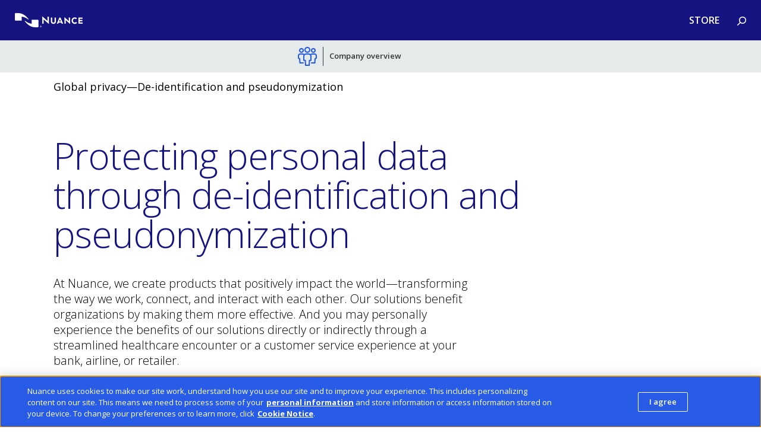

--- FILE ---
content_type: text/html;charset=utf-8
request_url: https://www.nuance.com/about-us/trust-center/privacy/de-identification-pseudonymization.html
body_size: 13148
content:

<!DOCTYPE HTML>
<html lang="en-US" prefix="og: http://ogp.me/ns#">
    <head>
<meta charset="utf-8"/>
<meta http-equiv="X-UA-Compatible" content="IE=edge,chrome=1"/>
<meta name="viewport" content="width=device-width, initial-scale=1"/>
<meta name="keywords"/>
<meta name="description" content="Nuance has reviewed and improved our de-identification and pseudonymization processes, sensitive data handling practices, and broader privacy programs.. Learn more. "/>
<meta name="n.division" content="corporate"/>


<script defer="defer" type="text/javascript" src="https://rum.hlx.page/.rum/@adobe/helix-rum-js@%5E2/dist/rum-standalone.js" data-routing="env=prod,tier=publish,ams=Nuance Communications" integrity="" crossorigin="anonymous" data-enhancer-version="" data-enhancer-hash=""></script>
<link rel="shortcut icon" type="image/x-icon" href="/asset/internal/images/favicon.ico"/>
<link rel="apple-touch-icon" sizes="57x57" href="/asset/internal/images/apple-touch-icon-57x57.png"/>
<link rel="apple-touch-icon" sizes="114x114" href="/asset/internal/images/apple-touch-icon-114x114.png"/>
<link rel="apple-touch-icon" sizes="72x72" href="/asset/internal/images/apple-touch-icon-72x72.png"/>
<link rel="apple-touch-icon" sizes="60x60" href="/asset/internal/images/apple-touch-icon-60x60.png"/>
<link rel="apple-touch-icon" sizes="120x120" href="/asset/internal/images/apple-touch-icon-120x120.png"/>
<link rel="apple-touch-icon" sizes="76x76" href="/asset/internal/images/apple-touch-icon-76x76.png"/>
<link rel="icon" type="image/png" sizes="96x96" href="/asset/internal/images/favicon-96x96.png"/>
<link rel="icon" type="image/png" sizes="16x16" href="/asset/internal/images/favicon-16x16.png"/>
<link rel="icon" type="image/png" sizes="32x32" href="/asset/internal/images/favicon-32x32.png"/>

<!--/* all nuance controlled global JS variables */ --> 
<script>

 var nuance_lang = "en-US";

 var nuance_gaTrackingID = "UA-73311272-1";
 var nuance_optimizeContainerID = "GTM-53578VH";

 /* aem component used global variables     */ 
 var ng_wcmmodeDisabled = true;
 var ng_selForPosAuthorAdj = "";
</script>


<title>De-identification and pseudonymization  | Nuance Privacy | Nuance</title>

<link rel="canonical" href="https://www.nuance.com/about-us/trust-center/privacy/de-identification-pseudonymization.html"/>



<link rel="alternate" href="https://www.nuance.com/about-us/trust-center/privacy/de-identification-pseudonymization.html" hreflang="x-default"/>

<link rel="alternate" href="https://www.nuance.com/about-us/trust-center/privacy/de-identification-pseudonymization.html" hreflang="en-US"/>





<!-- Open Graph data -->
<meta property="og:site_name" content="Nuance Communications"/>
<meta property="og:type" content="website"/>
<meta property="og:url" content="https://www.nuance.com/about-us/trust-center/privacy/de-identification-pseudonymization.html"/>
<meta property="og:title" content="De-identification and pseudonymization  | Nuance Privacy | Nuance"/>
<meta property="og:description" content="Nuance has reviewed and improved our de-identification and pseudonymization processes, sensitive data handling practices, and broader privacy programs.. Learn more."/> 


<meta property="og:image" content="https://www.nuance.com/asset/internal/images/favicon-social.png"/>
<meta property="og:image:secure_url" content="https://www.nuance.com/asset/internal/images/favicon-social.png"/>
 
<meta property="og:image:width" content="600"/>
<meta property="og:image:height" content="315"/>

<!-- Twitter Card data -->
<meta name="twitter:card" content="summary_large_image"/>
<meta name="twitter:site" content="@NuanceInc"/>
<meta name="twitter:title" content="De-identification and pseudonymization  | Nuance Privacy | Nuance"/>
<meta name="twitter:description" content="Nuance has reviewed and improved our de-identification and pseudonymization processes, sensitive data handling practices, and broader privacy programs.. Learn more."/>
<meta name="twitter:image" content="https://www.nuance.com/asset/internal/images/favicon-social.png"/>

<!-- DNS Prefetch/preconnect -->
<link rel="preconnect" href="https://www.googletagmanager.com" crossorigin/>
<link rel="preconnect" href="https://fonts.googleapis.com" crossorigin/>
<link rel="preconnect" href="https://fonts.gstatic.com/" crossorigin/>

<link href="https://fonts.googleapis.com/css2?family=Open+Sans:ital,wght@0,300;0,400;0,600;0,700;0,800;1,300;1,400;1,600;1,700;1,800&display=swap" rel="preload" as="style"/>
<link rel="stylesheet" href="https://fonts.googleapis.com/css2?family=Open+Sans:ital,wght@0,300;0,400;0,600;0,700;0,800;1,300;1,400;1,600;1,700;1,800&display=swap" media="print" onload="this.media='all'"/>



<script>
 var dataLayer = [{
	"pageURL": "www.nuance.com/about-us/trust-center/privacy/de-identification-pseudonymization.html",
	"locale": "en_US",
	"division": "Corporate",
    "pageTitle": "Global privacy—De-identification and pseudonymization",
    "pageCategory": "",
    "pageTemplate": "standardpagetemplate",
    "product": []
  }];
</script>
<!-- Google Anti-flicker snippet (recommended)  -->
<style>.async-hide { opacity: 0 !important} </style>

<script>
	function executeGoogleScripts() {
		(function(){if(nuance_optimizeContainerID){var google_optimizeFlags={};google_optimizeFlags[nuance_optimizeContainerID] = true;
		(function(a,s,y,n,c,h,i,d,e){s.className+=' '+y;h.start=1*new Date;h.end=i=function(){s.className=s.className.replace(RegExp(' ?'+y),'')};
		(a[n]=a[n]||[]).hide=h;setTimeout(function(){i();h.end=null},c);h.timeout=c;})(window,document.documentElement,'async-hide','dataLayer',4000,google_optimizeFlags);}})();
		
		(function(i,s,o,g,r,a,m){i['GoogleAnalyticsObject']=r;i[r]=i[r]||function(){(i[r].q=i[r].q||[]).push(arguments)},i[r].l=1*new Date();a=s.createElement(o),
		m=s.getElementsByTagName(o)[0];a.async=1;a.src=g;m.parentNode.insertBefore(a,m)})(window,document,'script','https://www.google-analytics.com/analytics.js','ga');
		ga('create', nuance_gaTrackingID, 'auto');
		ga('require', nuance_optimizeContainerID);
	}
	
	if(document.cookie.indexOf("%2CC0002%3A1%2C") > -1){
		executeGoogleScripts();
	} else {
		document.addEventListener('click', function (event) {
			if (event.target.matches('#onetrust-accept-btn-handler')) {
				executeGoogleScripts();
			}
		});
	}
</script>

<!-- Adobe Target anti-flicker code -->
<script>  

    ;(function(win, doc, style, timeout) {
    
      var STYLE_ID = 'at-body-style';
    
      function getParent() {
        return doc.getElementsByTagName('head')[0];
      }
    
      function addStyle(parent, id, def) {
        if (!parent) { return; }
    
        var style = doc.createElement('style');
        style.id = id;
        style.innerHTML = def;
        parent.appendChild(style);
      }
    
      function removeStyle(parent, id) {
        if (!parent) { return; }
    
        var style = doc.getElementById(id);
    
        if (!style) { return;}
    
        parent.removeChild(style);
      }
    
      addStyle(getParent(), STYLE_ID, style);
      setTimeout(function() {
        removeStyle(getParent(), STYLE_ID);
      }, timeout);
    
    }(window, document, "body {opacity: 0 !important}", 3000));
    
</script>


<!-- Google Tag Manager -->
<script>(function(w,d,s,l,i){w[l]=w[l]||[];w[l].push({'gtm.start':new Date().getTime(),event:'gtm.js'});var f=d.getElementsByTagName(s)[0],j=d.createElement(s),dl=l!='dataLayer'?'&l='+l:'';
    j.async=true;j.src='https://www.googletagmanager.com/gtm.js?id='+i+dl;f.parentNode.insertBefore(j,f);})(window,document,'script','dataLayer','GTM-T57BQQ');</script>


    
<script src="/etc.clientlibs/clientlibs/granite/jquery.min.js"></script>
<script src="/etc.clientlibs/clientlibs/granite/utils.min.js"></script>
<script src="/etc.clientlibs/clientlibs/granite/jquery/granite.min.js"></script>
<script src="/etc.clientlibs/foundation/clientlibs/jquery.min.js"></script>


 

    
<script src="/etc.clientlibs/nuance/clientlibs/third-party/jquery.min.js"></script>
<script src="/etc.clientlibs/nuance/clientlibs/clientlib-util.min.js"></script>
















<meta name="msapplication-TileColor" content="#da532c"/>
<meta name="msapplication-config" content="/content/dam/nuance/internal/images/browserconfig.xml"/>
<meta name="apple-mobile-web-app-capable" content="yes"/>

 <link rel="stylesheet" href="/etc.clientlibs/nuance/clientlibs/third-party.min.5416dc6bd0d6cdb75df0a67b138f69fe.css" type="text/css">
<link rel="stylesheet" href="/etc.clientlibs/nuance/clientlibs/clientlib-common.min.f90be2d853f6d5a74762fdc793d90876.css" type="text/css">
<link rel="stylesheet" href="/etc.clientlibs/nuance/clientlibs/clientlib-components.min.09d9d7bab222d87aeb18f10f73e6714a.css" type="text/css">
<script defer src="/etc.clientlibs/nuance/clientlibs/third-party.min.js"></script>
<script defer src="/etc.clientlibs/nuance/clientlibs/clientlib-common.min.js"></script>
<script defer src="/etc.clientlibs/nuance/clientlibs/clientlib-components.min.js"></script>












<style type="text/css">
.masthead { padding-bottom: 0 !important; }
#disclaimer { padding: 30px 0; }
</style>



<style type="text/css"> 
	.jumbotron, #primaryNav { max-width: none; }
</style>
<style type="text/css"> 
	.home #homeLogo {display: none;}
</style>


	
	    
	    
	
	    
	    
	
	    
	    
	
<script type="application/ld+json">
    {
      "@context": "https://schema.org",
      "@type": "BreadcrumbList",
      "itemListElement": [{"@type": "ListItem", "position": 1, "name": "Nuance Trust Center", "item":"https://www.nuance.com/about-us/trust-center.html" },{"@type": "ListItem", "position": 2, "name": "Global privacy", "item":"https://www.nuance.com/about-us/trust-center/privacy.html" },{"@type": "ListItem", "position": 3, "name": "Global privacy—De-identification and pseudonymization" }]			
    }
</script> 
<script type="text/javascript" async src="https://play.vidyard.com/embed/v4.js"></script>
<script>
<!--/* create a vidyard callback list to store multiple vidyard */-->
window.vidyardCallbacks = [];
window.onVidyardAPI =  function(vidyardEmbed) {
    for ( var i = 0; i< window.vidyardCallbacks.length; ++i) {
        window.vidyardCallbacks[i](vidyardEmbed);
    }
};

window.vidyardCallbacks.push( function(vidyardEmbed) {
    if (document.cookie.indexOf("%2CC0002%3A1%2C") > -1) {
        setTimeout(VidyardV4.api.GDPR.consent(true),0);
    } else {
        document.addEventListener('click', function (event) {
          if (event.target.matches('#onetrust-accept-btn-handler')) {
            VidyardV4.api.GDPR.consent(true);
          }
        });
    }
});

$(window).on("load", function() {
    if (document.cookie.indexOf("%2CC0002%3A1%2C") > -1) {
        setTimeout(VidyardV4.api.GDPR.consent(true),1000);
    }
});
</script>
</head>
    <body class=""><svg version="1.1" id="color-gradient-defs" width="1" height="0" aria-hidden="true"> 
 <desc></desc> 
 <title>svg gradient</title> 
 <defs> 
  <linearGradient id="light-blue-green-h" x1="0%" y1="0%" x2="100%" y2="0%"> 
   <stop offset="0%" style="stop-color:#2dc6d6;stop-opacity:1"></stop> 
   <stop offset="100%" style="stop-color:#8fce00;stop-opacity:1"></stop> 
  </linearGradient> 

  <linearGradient id="light-blue-purple-h" x1="0%" y1="0%" x2="100%" y2="0%"> 
   <stop offset="0%" style="stop-color:#0073EA;stop-opacity:1"></stop> 
   <stop offset="100%" style="stop-color:#75178c;stop-opacity:1"></stop> 
  </linearGradient>

  <linearGradient id="light-blue-dark-blue-h" x1="0%" y1="0%" x2="100%" y2="0%"> 
   <stop offset="0%" style="stop-color:#0073EA;stop-opacity:1"></stop> 
   <stop offset="100%" style="stop-color:#141380;stop-opacity:1"></stop> 
  </linearGradient>
 </defs> 
</svg>
<a href="#main-content" class="sr-only sr-only-focusable" style="position: absolute;z-index:1000;font:large bold;margin:3px;background-color: white;">Skip to main content</a>
<header role="banner">
  <div class="navigation-wrapper">
  
<div><div class="topMenuMargin"></div>
<!-- ### New Primary Nav Starts ### -->
 

<div id="newPrimaryNavWrapper" class="newPrimaryNavWrapper">
	
	<div class="jumbotron" id="newPrimaryNav">
		<div class="wrapper d-flex justify-content-between">
			<nav class="navbar navbar-expand-md d-none d-md-block d-lg-flex d-md-flex" id="primary-navbar" aria-label="Primary Navigation">
				<div id="desktopLogo" class="d-flex align-items-center">
				  <a class="navbar-brand m-0 p-0" href="//www.nuance.com/index.html" aria-label="Nuance.com">
				    <span data-src="/content/dam/nuance/shared-images/logos/nuance/logo-nuance-white-horizontal-small.png" id="priNavLogo"></span>
				  </a>
			  	</div>
			  	<button class="navbar-toggler" type="button" data-bs-toggle="collapse" data-bs-target="#navbarNavDropdown" aria-controls="navbarNavDropdown" aria-expanded="false" aria-label="Toggle navigation">
			    	<span class="navbar-toggler-icon"></span>
			  	</button>
			  	<div class="collapse navbar-collapse" id="navbarNavDropdown" data-tracking-event-category="Primary Navigation">
			    	
			    	<ul id="fullSearchbar" class="m-auto">
	                    <form action="/search.html" method="get" data-forcampaign='false' id="primarynav-searchform" class="search-form">
	                    	<label for="searchfield" class="sr-only">Search</label>
	                        <input name="q" id="searchfield" class="placeholder opacity-100 search-field" type="text" placeholder="SEARCH NUANCE.COM"/>
	                        <input type="hidden" name="_charset_" value="utf-8"/>
	                        <div class="utilityicon enterKeyHandlerForClick search-button" onclick="$('#primarynav-searchform').submit();" aria-label="Submit" role="button" tabindex="0" title="Submit" data-bs-toggle="tooltip" data-bs-placement="bottom" data-bi-name="Search" data-bi-id="search" data-bi-mto></div>
	                    </form>
	                </ul>
				    <div class="navbar-text">
				      <ul id="desktopUtilityLinks" class="d-flex align-items-center text-end" data-tracking-event-category="Utility Navigation">
			          	<!--desktop view -->



    
    
         <li class="other"><a href="https://shop.nuance.com/store/nuanceus/en_US/Content/pbPage.home-gateway?pgmid=4990661900" data-tracking-event-label="Store" target="_blank">Store<span class='sr-only'>(Open a new window)</span></a> </li>
    




<li id="menuItemSearchIcon" class="othericons">
    <span data-tracking-event-label="Search">
       
       
          <img src="/asset/shared-images/icons/png-icons/icon-utility.png" id="searchOpenIcon" alt="Open Search" role="button" tabindex="0" class="enterKeyHandlerForClick" title="Open Search" data-bs-toggle="tooltip" data-placement="bottom"/>
          <img src="/asset/shared-images/icons/png-icons/icon-search-close-button.png" id="searchCloseIcon" alt="Close Search" role="button" tabindex="0" class="enterKeyHandlerForClick" title="Close Search" data-bs-toggle="tooltip" data-placement="bottom"/>
        
    </span>
</li>

 
			          </ul>
				    </div>
			  	</div>
			</nav>
			<div id="hamburger" class="d-md-none">
	        	<button type="button" id="hamburgerIcon" data-bs-toggle="modal" data-bs-target="#toolsNavMobileView" aria-label="Click to open primary menu" aria-expanded="false">
	                <span class="fas fa-bars fa-lg" aria-hidden="true"></span>
	            </button>
	        </div>
	        <div id="navLogoSmall" class="d-md-none">
	        	<a href="//www.nuance.com/index.html">
	        		<img src="/asset/shared-images/logos/nuance/logo-nuance-white-129x26-small.png" id="priNavLogoMobile" alt="Nuance.com"/>
	        	</a>
	        </div>
	        <div id="mobileSupportMenu" data-tracking-event-category="Support Navigation - Mobile" class="d-md-none">
				<button id="toolsNav_Tools_Mobile_SupportLink" data-bs-toggle="modal" type="button" data-bs-target="#toolsNavSupportMobileView" aria-label="Click to open support menu" aria-expanded="false" data-tracking-event-label="Support" data-bi-id="primary-navigation-mobile" data-bi-name="Support" data-bi-area="header" data-bi-compnm="Primary Navigation Mobile" data-bi-mto>Support</button>
	        </div>
		</div>
	</div>

    <!-- Mobile Menu Start; ONLY visible in smaller viewports-->
    <div id="toolsNavMobileView" data-tracking-event-category="Primary Navigation - Mobile" class="d-md-none modal fade modal-left modal-full mobileMenuModal p-0" tabindex="-1" role="dialog" aria-hidden="true" data-bs-backdrop="false">
        <div class="modal-dialog m-0" role="document">
	        <div class="modal-content border-0">
		        <div class="modal-header border-0 p-0">
			        <button type="button" class="clearfix closeMenu" id="hamburgerCloseIcon" data-bs-dismiss="modal" aria-label="Close menu">
			            <img src="/asset/internal/images/assets/ic-close-reverse.png" alt="Close"/>
			        </button>
			    </div>
			    <div class="modal-body p-0">
			        <ul id="toolsNav_cclinks_mobile">
			            
			            
	<li class="other non-search"><a href="https://shop.nuance.com/store/nuanceus/en_US/Content/pbPage.home-gateway?pgmid=4990661900" data-tracking-event-category="Utility Navigation - Mobile" data-tracking-event-label="Store" target="_blank">Store<span class='sr-only'>(Open a new window)</span></a></li>


<li class="other" data-tracking-event-category="Utility Navigation - Mobile" data-tracking-event-label="Search">
    <form action="/search.html" method="get" data-forcampaign='false' id="primarynav-m2searchform" class="search-form">
    	<label for="mobile-searchfield" class="sr-only">Search</label>
        <input name="q" id="mobile-searchfield" class="col-md-2 placeholder search-field" type="text" placeholder="Search nuance.com"/>
        <input type="hidden" name="_charset_" value="utf-8"/>
        <img src="/asset/internal/images/assets/ic-search.png" class="utilityicon search-button" role="button" onclick="$('#primarynav-m2searchform').submit();" alt="Search button" data-bi-name="Search" data-bi-id="search" data-bi-mto/>
        <span class="fas fa-times-circle enterKeyHandlerForClick" tabindex="0" role="button" aria-label="Clear search results"></span>
    </form>
</li>
			        </ul>
			     </div>
	        </div>
        </div>
    </div>
    
    <!-- Start of Mobile Support Menu -->
    <div id="toolsNavSupportMobileView" data-tracking-event-category="Support Dropdown Navigation - Mobile" class="d-md-none modal fade modal-right modal-full mobileMenuModal p-0" tabindex="-1" role="dialog" aria-hidden="true" data-bs-backdrop="false">
    	<div class="modal-dialog m-0" role="document">
	        <div class="modal-content border-0">
	        	<div class="modal-header border-0 p-0">
			    	<button type="button" class="clearfix closeMenu" id="supportCloseIcon" aria-label="Close support menu" data-bs-dismiss="modal">
			            <img src="/asset/internal/images/assets/ic-close-reverse.png" alt="Close"/>
			        </button>
			    </div>
		        <div class="supportContents modal-body p-0">
		        	<h2 class="underline m-sm-0 mb-sm-20 m-0 mb-20">Support</h2>
		        	<ul id="supportMenuUl">
		        	</ul>
		        </div>
		      </div>
		  </div>
    </div>
    <!-- End of Mobile Support Menu -->

    <!-- Mobile Menu End -->
    
    <!-- Start Of Secondary Menu -->
    
	    
    
	    
    
	    
    
	    <div class="jumbotron secondLvlNav d-none d-md-table d-lg-table" id="newSecondaryNavWrapper" data-tracking-event-category="Secondary Navigation">
	    	<div class="wrapper">
	    		<div id="wrapper1" class="">
	    			<div id="wrapper2" class="d-flex">
			    		<div class="navIcon">
			                <div class="navIconImage">
			                    <img src="/asset/shared-images/ui/navigation/secondary-navigation/icon-nav-secondary-about-us2.png" id="secondaryNavIcon" alt="company overview icon"/>
			                </div>
			                <div class="secondaryNavigationTitle">
			                    
			                    	
			                    
			                    	
			                    
			                    	
			                    
			                    	
			                    	    <a href="https://www.microsoft.com/en-us/microsoft-cloud" data-tracking-event-label="Company overview">
			                    		Company overview
			                    		</a>
			                    	
			                    
			                </div>
			            </div>
			            <nav class="menu priority-nav" id="secondary-navbar" aria-label="Secondary Navigation">
					    	
					            
					    	
					            
					    	
					            
					    	
					            
					    	
				    	</nav>
			            <div id="engageUsButtonSecondaryNavigation" class="engageUsButton">
				    		
				    			
								
								
								
								
								
								
				    		
				    	</div>
					</div>
				</div>
		    </div>
	    </div>
    
    <!-- End Of Secondary Menu -->
    <!-- Start of Mobile Secondary Menu -->
    
	    
	    
    
	    
	    
    
	    
	    
    
	    
	    
    
    <!-- End of Mobile Secondary Menu -->
    <div id="searchoverlay"></div>
</div>
<!-- ### New Primary Nav Ends ### -->

</div>

</div>

</header>
<main role="main" id="main-content" tabindex='-1'>
  <div><div class="jumbotron expandable-menu">
	<div class="wrapper"><h1>Global privacy—De-identification and pseudonymization</h1></div>
</div>
</div>
<div>




    
    
    <div class="mastheadbasic">

	 

	<div class="jumbotron masthead  colorWayNone-bg alwaysImg  ">
			
	
	<div class="wrapper">
		<div class="row">
			<div class="col-md-9 ">
	            <h2 class="defaultblack colorwayDarkBlue">
	                Protecting personal data through de-identification and pseudonymization 
	            </h2>
	            
				
	            
				
                
			</div>
		</div>
		
	</div>

	</div>

</div>


</div>

<div>




    
    
    <div class="longcolumn">
	<div tabindex="-1" class="jumbotron  pt-0" id="standardpage-mainpar_longcolumn_copy">
    	<div class="wrapper">
        	<div class="row">
                 
                 <div class="col-md-8">
                     
    
	
	
	
    
		
	
	
	
	
		<div>
			    <div>




    
    
    <div class="h4h5h6-block">


	<div id="blockParsys_h4h5h6_block_1139983_3748">
	    <div class="row mt-20">
			 
			
			<div class="col-md-12">
				
				
	

	
	
	
	
          <p class="colorwayBlack lead2 h4style mt-10 ">At Nuance, we create products that positively impact the world—transforming the way we work, connect, and interact with each other. Our solutions benefit organizations by making them more effective. And you may personally experience the benefits of our solutions directly or indirectly through a streamlined healthcare encounter or a customer service experience at your bank, airline, or retailer.</p>
	
	
	
	
	

			</div>

				
		</div>
	</div>
 </div>


    
    
    <div class="h4h5h6-block">


	<div id="blockParsys_h4h5h6_block_1139983793_6850">
	    <div class="row mt-20">
			 
			
			<div class="col-md-12">
				
				
	

	
	<h4 class="h5 colorwayBlack">
		Benefitting people today <i>and</i> tomorrow
	</h4>
	
	
          <p class="colorwayBlack  mt-10 ">We work closely with our customers to help provide the accurate voice recognition and natural language AI technology that meets their specific needs and the evolving ways that they engage with their patients and consumers. With terminology constantly evolving in both technical fields and common parlance, we ally with our customers’ domain experts to ensure a fluid experience with our technology.</p>
	
          <p class="colorwayBlack  mt-10 ">An essential aspect of the benefits that we offer is our approach to processing personal information and sensitive or special category data. We believe it is critical to protect this information and to use it safely, securely, responsibly, and proportionally. At Nuance, we are committed to safeguarding the personal information and the data we hold. We employ sophisticated data handling methods to guard an individual’s privacy while ensuring that the data remains useful for the purpose and support that people require. </p>
	
          <p class="colorwayBlack  mt-10 ">Data protection of audio and text data requires careful management. Due to audio data’s unique nature, a person may be identifiable not just by what is said, but also by the distinctive sound of their voice. Therefore, we conscientiously capture, structure, and secure this data to preserve the privacy of those who interact with our products. </p>
	
	
	
	
	

			</div>

				
		</div>
	</div>
 </div>


    
    
    <div class="h4h5h6-block">


	<div id="blockParsys_h4h5h6_block_1139983_1189845222_2594">
	    <div class="row mt-20">
			 
			
			<div class="col-md-12">
				
				
	

	
	<h4 class="h5 colorwayBlack">
		Anticipating evolving global regulations
	</h4>
	
	
          <p class="colorwayBlack  mt-10 ">In parallel with the phenomenal technological advances we have seen in the past several years, consumers are becoming more discerning about the businesses they support. One factor in that preference is the degree to which a business is vigilant about personal information safeguards. </p>
	
          <p class="colorwayBlack  mt-10 ">In response, an increasing number of jurisdictions are introducing or strengthening their privacy laws. The requirements of these laws differ not just from country to country but often from region to region or from industry to industry, as well. As a result, Nuance operates in a diverse and dynamic legal landscape. As a global company, we monitor evolving worldwide privacy and data protection laws and regulations and are firmly committed to meeting or exceeding new requirements that apply to our business.</p>
	
          <p class="colorwayBlack  mt-10 ">Recent privacy legislation and legal decisions—such as the California Consumer Privacy Act (CCPA) and the Schrems II decision by the Court of Justice of the European Union—have impacted companies and organizations worldwide, making it clear that additional supplemental measures are needed when processing or transferring personal data. We evaluated the protocols we rely on to protect personal data, including encryption, de-identification, pseudonymization, masking, and other measures, to ensure that such protocols align with evolving legal requirements.</p>
	
          <p class="colorwayBlack  mt-10 ">Among such protocols are measures that reduce the chances of identifying an individual within a data set. Our process typically involves changing the data such that there is not a practical chance to identify an individual within a data set. Such practices are consistent with our broader privacy strategy best practices, which include only using the specific data needed in a particular context (data minimization) and only using a particular data set if it is critical. These measures work together to help protect people’s privacy.</p>
	
	
	
	
	

			</div>

				
		</div>
	</div>
 </div>


    
    
    <div class="h4h5h6-block">


	<div id="blockParsys_h4h5h6_block_1139983_67302467_1734">
	    <div class="row mt-20">
			 
			
			<div class="col-md-12">
				
				
	

	
	<h4 class="h5 colorwayBlack">
		Reviewing and improving data protection
	</h4>
	
	
          <p class="colorwayBlack  mt-10 ">As part of our data risk management and risk reduction strategy, we have engaged several third parties, including Privacy Analytics, to review our de-identification and pseudonymization processes, and sensitive data handling practices, along with our broader privacy programs. </p>
	
          <p class="colorwayBlack  mt-10 "><a target="_blank" href="https://privacy-analytics.com/">Privacy Analytics <span class='sr-only'>(Open a new window)</span></a>is an IQVIA company that provides data anonymization services and software. For the past 15 years, they have worked with more than 200 organizations—many of which have developed innovative products that rely on sensitive data to provide benefits to everyone.</p>
	
          <p class="colorwayBlack  mt-10 ">Privacy Analytics reviewed our de-identification and pseudonymization measures across various products and services and found the design of our practices to be effective. Our engagement with them included recommendations that strengthen our processes and privacy framework. We took these recommendations, instituted guidelines against them, and are implementing them. We continue to consult regularly with Privacy Analytics on privacy topics—further evidence of our ongoing commitment to the safe and responsible use of personal data.</p>
	
          <p class="colorwayBlack  mt-10 ">We believe that ongoing program improvements like these are necessary and fundamental to make Nuance privacy safeguards more robust and resilient. They provide our clients—and their end-users—with added confidence that data protection is among the benefits they enjoy from the products they love.</p>
	
	
	
	
	

			</div>

				
		</div>
	</div>
 </div>


    
    
    <div class="h4h5h6-block">


	<div id="blockParsys_h4h5h6_block_358">
	    <div class="row mt-20">
			 
			
			<div class="col-md-12">
				
				
	

	
	<h4 class="h6 colorwayBlack">
		Please contact the Privacy team at <a href="mailto:privacy@nuance.com">privacy@nuance.com</a> if you have any additional questions or concerns.
	</h4>
	
	
	
	
	
	

			</div>

				
		</div>
	</div>
 </div>


</div>
		</div>
	

				</div>
                     
                 <div class="col-md-3 mt-30 mt-sm-30 mt-md-0">
                     
                 </div>
                 
                 
             </div>
         </div>
     </div>
</div>


    
    
    <div class="reference parbase"><div class="cq-dd-paragraph"><div class="standardpage-mainpar parsys">




    
    
    <div class="customlayout">


<a name="disclaimer" class="stickyNav-anchor" aria-hidden="true"></a>







<div id="disclaimer" class="jumbotron colorwayLightGrey-bg    " tabindex="-1"> 
	<div class="wrapper">
	    
		
	
    	<div class="row mt-20">
    	    
        	<div class="col-md-12 ">




    
    
    <div class="simplehtmltext">
<p class="sysrequirements">All information, content, and materials, available on this site are for general informational purposes only, and do not amend or supersede the express terms of any agreement, any transaction, or any rights or obligations you may have under applicable law, create any rights or obligations, or otherwise affect your or Nuance’s liabilities and obligations.  The content is provided "as is;" with no representations as to whether the materials are applicable to any particular service, jurisdiction or location.  For specific information regarding your account, please reference to your agreement with Nuance and Nuance’s privacy policy.</p></div>


</div>
    	</div>
	

	</div>
</div>

</div>


</div>
</div>
</div>


</div>
 
</main>

<aside>
    <div><!-- ### Footer Mobile Search Starts ### -->
<div id="footerMobileSearch" class="jumbotron new-footer">
    <div class="wrapper">
      <div class="input-group pt-10">
          <form action="/search.html" method="get" data-forcampaign='false' class="mb-20 w-100">
          	<div class="g-0 d-flex flex-wrap">
    	  		<div class="col-10 p-0">
					<!--  input type="hidden" name="fromSearchbar" id="fromSearchbar" value="true"/  -->
					<!--  input type="hidden" name="redirectPath" id="redirectPath" value=""/ -->
					<label id="search-label" for="appendedInputButton" class="sr-only">Enter a keyword to search Nuance.com</label>
		            <input name="q" class="input input-xxlarge form-control m-0 border-right-0" id="appendedInputButton" type="text" placeholder="Search" aria-labelledby="search-label"/>
		            <input type="hidden" name="_charset_" value="utf-8"/>
            	</div>
            	<div class="input-group-prepend">
			      <button class="btn" type="submit" aria-label="Submit"><span class="fas fa-search fa-lg"></span></button>
			    </div>
            </div>
          </form>
      </div>
    </div>
</div>
  <!-- ### Footer Mobile Search Ends ### -->
<div>
    <div id="bc" class="jumbotron new-footer">
        <div class="wrapper">
            <div class="countrySelector enterKeyHandlerForClick" onclick="countrySelectClick(this); $('#countrySelectorOverlayCloseBtn').focus(); nuance_global.trapFocus('#countrySelectorOverlay');" role="button" tabindex="0" id="footerCountrySelector" aria-expanded="false" aria-controls="countrySelectorOverlay">
               <span role="img" aria-label="USA &amp; Canada flag" class="bread_en_US" id="country_flag"></span> &nbsp;&nbsp;&nbsp;<span class="countryName">USA &amp; Canada</span>
            </div>
            <ul>
                <li class="activeCell home">
                    <a href="/" class="breadcrumblink">
                        <span class="fas fa-home" aria-hidden="true"></span><span class="sr-only">Home</span>
                    </a>
                </li>
                <li class="activeCell">
                    <a href="/about-us/trust-center.html"><span class="breadcrumblink">Nuance Trust Center</span></a>
                </li>
                <li class="inactiveCell" aria-current="page">Global privacy—De-identification and pseudonymization</li>
            </ul>
        </div>
    </div>

    <div id="countrySelectorOverlay" class="jumbotron pt-0">
        <div class="wrapper">
            <div class="arrow-up"></div>
			<div id="countrySelectorOverlayClose"><span id="countrySelectorOverlayCloseBtn" role="button" tabindex="0" aria-label='close' class="close-button-light enterKeyHandlerForClick" onclick="countrySelectClick(document.getElementById('footerCountrySelector'));  $('#footerCountrySelector').focus();"></span></div>
            <h4>Choose your region.</h4>
            <p>Selecting a region changes the language and/or content on Nuance.com</p>
            <div class="row mt-4">
            	<div class="col-md-3">
                <p class="region-title">Americas</p>
				<hr aria-hidden="true"/>
                    <ul>
                        <li> <a href="/index.html" class="active">USA &amp; Canada</a> </li>
                    
                        <li> <a href="/es-mx/index.html">América Latina (Español)</a> </li>
                    </ul>
                </div>
                <div class="col-md-6">
                 <p class="region-title">Europe</p>
				 <hr aria-hidden="true"/>
                	<div class="row">
                    <ul class="col-md-6">
                        <li> <a href="/nl-be/index.html">België (Nederlands)</a> </li>
                    
                        <li> <a href="/fr-be/index.html">Belgique (Français)</a> </li>
                    
                        <li> <a href="/da-dk/index.html">Danmark</a> </li>
                    
                        <li> <a href="/de-de/index.html">Deutschland</a> </li>
                    
                        <li> <a href="/es-es/index.html">España</a> </li>
                    
                        <li> <a href="/fr-fr/index.html">France</a> </li>
                    
                        <li> <a href="/en-ie/index.html">Ireland</a> </li>
                    
                        <li> <a href="/it-it/index.html">Italia</a> </li>
                    </ul>
                    <ul class="col-md-6">
                        <li> <a href="/nl-nl/index.html">Nederland</a> </li>
                    
                        <li> <a href="/nb-no/index.html">Norge</a> </li>
                    
                        <li> <a href="/de-ch/index.html">Schweiz (Deutsch)</a> </li>
                    
                        <li> <a href="/fr-ch/index.html">Suisse (Français)</a> </li>
                    
                        <li> <a href="/fi-fi/index.html">Suomi</a> </li>
                    
                        <li> <a href="/sv-se/index.html">Sverige</a> </li>
                    
                        <li> <a href="/it-ch/index.html">Svizzera (Italiano)</a> </li>
                    
                        <li> <a href="/en-gb/index.html">United Kingdom</a> </li>
                    </ul>
                    </div>
				</div>
				<div class="col-md-3"> 
                	<p class="region-title">Asia Pacific</p>
                    <hr aria-hidden="true"/>
                    <ul>
                        <li> <a href="/en-au/index.html">Australia</a> </li>
                    
                        <li> <a href="/en-nz/index.html">New Zealand</a> </li>
                    </ul>     
                </div>
            </div>
        </div>
    </div>
</div></div>
</aside>
<footer role="contentinfo">
    <div><div id="footer" class="jumbotron new-footer" data-tracking-event-category="Footer Navigation">
    <div class="wrapper">
         <div class="row">
			<div class="col-md-2"> 




    
        
        
        <div class="newpar new section">

</div>

    
        
        
        <div class="par iparys_inherited">

    
    
    
    

</div>

    

</div>
			<div class="col-md-2 mt-30 mt-sm-30 mt-md-0"> 




    
        
        
        <div class="newpar new section">

</div>

    
        
        
        <div class="par iparys_inherited">

    
    
    
    

</div>

    

</div>
			<div class="col-md-2 mt-30 mt-sm-30 mt-md-0"> 




    
        
        
        <div class="newpar new section">

</div>

    
        
        
        <div class="par iparys_inherited">

    
    
    
    

</div>

    

</div>
			<div class="col-md-4 offset-md-2 mt-30 mt-sm-30 mt-md-0"> 




    
        
        
        <div class="newpar new section">

</div>

    
        
        
        <div class="par iparys_inherited">

    
    
    
    
        
        
        <div class="rteeditor"> 


<ul class="social_media">
<li><a href="https://www.facebook.com/nuancecommunications" target="_blank" data-bs-toggle="tooltip" data-bs-placement="bottom" data-bs-original-title="Facebook" data-bi-name="Facebook" data-bi-id="social_interaction" data-bi-bhvr="120" data-bi-socchn="Facebook"><span class="sr-only">Follow Nuance on Facebook </span><span class="fab fa-facebook-square fa-2x"></span><span class='sr-only'>(Open a new window)</span></a></li>
<li><a href="https://www.linkedin.com/company/nuance-communications" target="_blank" data-bs-toggle="tooltip" data-bs-placement="bottom" data-bs-original-title="LinkedIn" data-bi-name="LinkedIn" data-bi-id="social_interaction" data-bi-bhvr="120" data-bi-socchn="LinkedIn"><span class="sr-only">Follow Nuance on LinkedIn</span><span class="fab fa-linkedin fa-2x"></span><span class='sr-only'>(Open a new window)</span></a></li>
<li><a href="https://twitter.com/NuanceInc" target="_blank" data-bs-toggle="tooltip" data-bs-placement="bottom" data-bs-original-title="Twitter" data-bi-name="Twitter" data-bi-id="social_interaction" data-bi-bhvr="120" data-bi-socchn="Twitter"><span class="sr-only">Follow Nuance on Twitter</span><svg xmlns="http://www.w3.org/2000/svg" viewbox="0 0 448 512" class="footer-twitter-icon"><path d="M64 32C28.7 32 0 60.7 0 96V416c0 35.3 28.7 64 64 64H384c35.3 0 64-28.7 64-64V96c0-35.3-28.7-64-64-64H64zm297.1 84L257.3 234.6 379.4 396H283.8L209 298.1 123.3 396H75.8l111-126.9L69.7 116h98l67.7 89.5L313.6 116h47.5zM323.3 367.6L153.4 142.9H125.1L296.9 367.6h26.3z">&nbsp;</path></svg><span class='sr-only'>(Open a new window)</span></a></li>
<li><a href="https://www.youtube.com/@nuanceinc" target="_blank" data-bs-toggle="tooltip" data-bs-placement="bottom" data-bs-original-title="Youtube" data-bi-name="Youtube" data-bi-id="social_interaction" data-bi-bhvr="120" data-bi-socchn="Youtube"><span class="sr-only">Follow Nuance on YouTube</span><span class="fab fa-youtube-square fa-2x"></span><span class='sr-only'>(Open a new window)</span></a></li>
</ul>

</div>

    

</div>

    

 </div>
          </div>
         
		 <div class="d-flex justify-content-start footer-copyright-wrap mt-4">
			<div class="footer-copyright-text">&copy;&nbsp;2026&nbsp;Microsoft. All rights reserved.&nbsp;&nbsp;
			     &copy;&nbsp;2026&nbsp;Nuance Communications, Inc. All rights reserved.&nbsp;&nbsp;	
			</div>
			<div class="footer-copyright-text">
				 <a data-tracking-event-label="Legal" data-bi-id="footer-navigation" data-bi-name="Legal" data-bi-area="footer" data-bi-compnm="Footer Navigation" data-bi-mto href="/about-us/company-policies/legal-notices.html">Legal</a>
				  |&nbsp;&nbsp;<a data-tracking-event-label="Site Map" data-bi-id="footer-navigation" data-bi-name="Site Map" data-bi-area="footer" data-bi-compnm="Footer Navigation" data-bi-mto href="/site-map.html">Site Map</a>
				  |&nbsp;&nbsp;<a data-tracking-event-label="Privacy policies" data-bi-id="footer-navigation" data-bi-name="Privacy policies" data-bi-area="footer" data-bi-compnm="Footer Navigation" data-bi-mto href="/about-us/company-policies/privacy-policies.html">Privacy policies</a>
				  |&nbsp;&nbsp;<a class="optanon-show-settings hover" data-tracking-event-label="Manage cookies" data-bi-id="footer-navigation" data-bi-name="Manage cookies" data-bi-area="footer" data-bi-compnm="Footer Navigation" data-bi-mto>Manage cookies</a>
				  |&nbsp;&nbsp;<a data-tracking-event-label="Consumer Health Data Privacy" data-bi-id="footer-navigation" data-bi-name="Consumer Health Data Privacy" data-bi-area="footer" data-bi-compnm="Footer Navigation" data-bi-mto href="/about-us/company-policies/privacy-policies/consumer-health-data-privacy-policy.html">Consumer Health Data Privacy</a>
				  |&nbsp;&nbsp;<a data-tracking-event-label="Accessibility" data-bi-id="footer-navigation" data-bi-name="Accessibility" data-bi-area="footer" data-bi-compnm="Footer Navigation" data-bi-mto href="/about-us/company-policies/company-accessibility.html">Accessibility</a>
				  
			</div>
		 </div>
	</div>
</div></div>
</footer>

<div>
</div>



 <script defer src="/etc.clientlibs/nuance/clientlibs/foundation.min.js"></script>


 <script defer src="/etc.clientlibs/nuance/clientlibs/inbound.min.js"></script>


<!-- 
<script type="text/javascript"> 
  var cartCount = 0;  
  function receiveCartData(p) { 
    if (p["ns1:GetShoppingCartResponse"]["shoppingCartLineItems"] !== undefined) {  
      var cartItems = p["ns1:GetShoppingCartResponse"]["shoppingCartLineItems"];
      if (cartItems.length === undefined) {
        cartCount = 1;
      } else {
        cartCount = cartCount = cartItems.length;
      }
      $('#ncom_shoppingCartCount').html("("+cartCount+")");
      //$('#ncom_shoppingCartCount').css("margin-right", "8px");  
    } 
  }
</script>
<script async type="text/javascript" src="https://shop.nuance.com/integration/job/request/ShoppingCartService/defaults/site/?%3C%3Fxml%20version%3D%221.0%22%20encoding%3D%22UTF-8%22%3F%3E%0A%3CGet%20siteID%3D%22nuanceus%22%20locale%3D%22en_US%22%3E%3CbaseFields%3E%3CdisplayName/%3E%3CproductType/%3E%3C/baseFields%3E%3Cattributes%3E%3Cplatform/%3E%3C/attributes%3E%3C/Get%3E%3C%21--jsonp=receiveCartData--%3E"></script>
-->

<script>
if (typeof myloadCallback === "undefined"){
   	myloadCallback = function() {
   
       	if (document.getElementById('recaptchaTag')!=null) {
           	var sitekey = document.getElementById('siteKeyTag').value;
			$('#cResults').each( function(index, el) {
				grecaptcha.render( el, {
		            sitekey: sitekey,
		            size: 'invisible',
		            badge: 'bottomleft'
		        });
			});
		} //if statment
	};
}
</script>

<script type="text/javascript">
    if(document.getElementById('recaptchaTag')!=null){
        var d = document,
            h = d.getElementsByTagName('head')[0],
            s = d.createElement('script');
            s.type = 'text/javascript';
            s.async = true;
            s.defer = true;
            s.src = 'https://www.google.com/recaptcha/api.js?onload=myloadCallback&render=explicit';
            h.appendChild(s);
}
</script>
<script>
  $( document ).ready(function() {
      // === display warning for old browsers === //
       var browseralerthtml='<div class="modal fade" id="modalBrowserAlert" tabindex="-1" aria-modal="true" role="dialog"><div class="modal-dialog modal-dialog-centered"><div class="modal-content"><div class="modal-body"><svg xmlns="http://www.w3.org/2000/svg" width="54" height="54" viewBox="0 0 56 56" fill="none"><path d="M14 13V23M42 13V23M1 1H55V55H1V1ZM36 44H20V38C20 33.582 23.582 30 28 30C32.418 30 36 33.582 36 38V44Z" stroke="white" stroke-width="2" stroke-miterlimit="10"/></svg><h4 class="mt-3">Oops&mdash;this browser is not supported.</h4><p>To view this content please upgrade to a newer version of<br>your browser, or switch to a different browser to continue.</p><p><img src="/content/dam/nuance/shared-images/logos/non-nuance/logo-edge-browser.png" alt="Edge browser icon" title="Edge browser icon" width="35" height="35"> <a href="https://www.microsoft.com/en-us/edge/download" target="_blank" style="color:#fff">Get started with Microsoft Edge</a></p></div></div></div></div>';
       
       console.log("Browser = " + document.documentMode);
  
       /* IE11 and under */
        if (document.documentMode != undefined) {
          console.log("old browsers");
          $( "body" ).append(browseralerthtml);
          $("#modalBrowserAlert").addClass("show");
          $("#modalBrowserAlert").css("display","block");
        } else {
          console.log("modern browsers");
        }
  });
  </script>
  <script>
    $( document ).ready(function() {
      $(".custom-event-class").on("mouseenter", function (e){
        dataTriggerClick($(this), 'PE');
      });
      $(document).on("click", ".navigation-wrapper a", function (e){
        dataTriggerClick($(this), 'CL');
      });
  
      $("body").on("click", ".sticky-navigation a, #footer .linklist a, #footer .footer-copyright-wrap a, #campaign-footer .footer-links a", function(e) {
        dataTriggerClick($(this), 'CL');
      });
    });
  
      function dataTriggerClick (el, actionType){
        if ( el.attr("data-bi-id")!="" && typeof(el.attr("data-bi-id"))!="undefined") {
          var overrideValues = {
            actionType: actionType,
            behavior:2,
            contentTags:{
              id: el.attr("data-bi-id"),
              name:el.attr("data-bi-name"),
              area:el.attr("data-bi-area"),
              compnm:el.attr("data-bi-compnm")
            }
          };
        }
      }

  $( document ).ready(function() {
    $("#main-content a:not('.stickyNavLink')").each(function(){
      if($(this).attr('class')!='carousel-control-prev' && $(this).attr('class')!='carousel-control-next' && $(this).attr('class')!='read-more' && (!$(this).hasClass('playVidyardInline')) && (typeof($(this).attr('data-bs-toggle')) === 'undefined' || $(this).attr('data-bs-toggle') === false)){
          var linkurl = $(this).attr('href');
          var extension = '';
          if(linkurl!="" && typeof(linkurl)!="undefined") {
            extension = linkurl.split('.').pop();
          }
          var hostname = $(this).prop('hostname');

          var linkType = "internal_link";
          if(hostname != document.location.hostname) {
            linkType = "external_link";
          }

          var dataName = $(this).clone().children().remove().end().text();
          $(this).attr('data-bi-name', dataName);

          if(extension == 'pdf') {

            var pdfFolder = linkurl.split('/');
            var Param = pdfFolder[pdfFolder.length-2];

            $(this).attr('data-bi-id', "download_interaction");
            $(this).attr('data-bi-bhvr', 41);
            $(this).attr('data-bi-dlnm', dataName);
            $(this).attr('data-bi-dlid', "download_interaction");
            $(this).attr('data-bi-dltype', Param);
          } else {
            if ($(this).hasClass('cta')) {
				      $(this).attr('data-bi-id', "cta_interaction");
            } else {
              $(this).attr('data-bi-id', linkType);
            }
            var comp_name = $(this).closest(".jumbotron").parent().attr("class");
            $(this).attr('data-bi-compnm', comp_name);
          }
      }
    });
  });

  (function() {
    document.querySelectorAll('.search-form').forEach(function(el) {
        new jsllSearch(el);
    });

    function jsllSearch(formEl) {
        var form = formEl;
        var input = form.querySelector('input.search-field');
        var submitBtn = form.querySelector('.search-button');
        var overrideValues = {
            behavior: 61,
            actionType: "CL",
            contentTags: {
                srchq: input.value.toString(),
                name: submitBtn.getAttribute('data-bi-name'),
                id: submitBtn.getAttribute('data-bi-id')
            }
        };

        // send event when user triggers search button
        form.onsubmit = function(e) {
            e.preventDefault();
            overrideValues.contentTags.srchq = input.value.toString();
            form.submit();
        }
    }
})();
</script>





 </body>
</html>

--- FILE ---
content_type: text/css;charset=utf-8
request_url: https://www.nuance.com/etc.clientlibs/nuance/clientlibs/clientlib-common.min.f90be2d853f6d5a74762fdc793d90876.css
body_size: 43502
content:
/*This file contains rules which are carried from old version of css from old bootstrap codebase*/
h1.h1, h2.h2, h3.h3, h4.h4, h5.h5, h6.h6 {
    margin: 10px 0;
}
p {
    margin: 0 0 10px;
}
.jumbotron {
	padding: 0;
}
img {
	max-width: 100%;
	height: auto;
}
	/* ==============================================================
        Normalize CSS
    ================================================================= */
    /**
     * 1. Set default font family to sans-serif.
     * 2. Prevent iOS and IE text size adjust after device orientation change,
     *    without disabling user zoom.
     */
    html {
      font-family: 'Open Sans', Arial, sans-serif; /* 1 */
      -ms-text-size-adjust: 100%; /* 2 */
      -webkit-text-size-adjust: 100%; /* 2 */
      -webkit-box-sizing: border-box;
      -moz-box-sizing: border-box;
      box-sizing: border-box;
    }

    /* HTML5 display definitions */
    article, aside, details, figcaption, figure, footer, header, main, menu, nav, section, summary {
        display: block;
    }

    /**
     * 1. Correct `inline-block` display not defined in IE 8/9.
     * 2. Normalize vertical alignment of `progress` in Chrome, Firefox, and Opera.
     */
    audio, canvas, progress, video {
      display: inline-block; /* 1 */
      vertical-align: baseline; /* 2 */
    }

    /* HTML5 video to be responsive */
    video { width: 100%    !important; height: auto   !important;}

    /* Prevent displaying `audio` without controls in Mobile Safari 4/5/6/7.*/
    audio:not([controls]) { display: none; height: 0; }

    /* Address `[hidden]` styling not present in IE 8/9/10. Hide the `template` element in IE 8/9/10/11, Safari, and Firefox < 22. */
    [hidden], template { display: none; }

    /* Remove the gray background color from active links in IE 10. */
    a { background-color: transparent; }
    
    /* Correct overflow not hidden in IE 9/10/11. */
    svg:not(:root) { overflow: hidden; }

    /* Address margin not present in IE 8/9 and Safari. */
    figure { margin: 1em 40px; }

    /**
     * Address inconsistent styling of `hr`.
     * 1. Correct `box-sizing` set to `border-box` in Firefox.
     * 2. Correct `overflow` set to `hidden` in IE 8/9/10/11 and Edge 12.
     */
    hr {
      box-sizing: content-box; /* 1 */
      height: 0; /* 1 */
      overflow: visible; /* 2 */
    }

    /* * Contain overflow in all browsers. */
    pre { overflow: auto; }

    /**
     * 1. Correct inheritance and scaling of font-size for preformatted text.
     * 2. Address odd `em`-unit font size rendering in all browsers.
     */
    code, kbd, pre, samp {
      font-family: monospace, monospace; /* 1 */
      font-size: 1em; /* 2 */
    }

    /* ================ Forms ==================== */

    /**
     * Known limitation: by default, Chrome and Safari on OS X allow very limited
     * styling of `select`, unless a `border` property is set.
     */

    /**
     * 1. Correct font properties not being inherited.
     * 2. Address margins set differently in Firefox 4+, Safari, and Chrome.
     */
    button, input, optgroup, /* select, */
    textarea { 
        font: inherit; /* 1 */ 
        margin: 0; /* 2 */
    }
    /**
     * Above select with inherit font size, the font becomes smaller comparing button, input text area 
     */
    select { 
        margin: 0; /* 2 */
    }

    /* Address `overflow` set to `hidden` in IE 8/9/10/11. */
    button { overflow: visible; }

    /**
     * Address inconsistent `text-transform` inheritance for `button` and `select`.
     * All other form control elements do not inherit `text-transform` values.
     * Correct `button` style inheritance in Firefox, IE 8/9/10/11, and Opera.
     * Correct `select` style inheritance in Firefox.
     */

    button, select {
      text-transform: none;
    }

    /**
     * 1. Avoid the WebKit bug in Android 4.0.* where (2) destroys native `audio`
     *    and `video` controls.
     * 2. Correct inability to style clickable `input` types in iOS.
     * 3. Improve usability and consistency of cursor style between image-type
     *    `input` and others.
     */
    button,
    html input[type="button"], /* 1 */
    input[type="reset"],
    input[type="submit"] {
      -webkit-appearance: button; /* 2 */
      cursor: pointer; /* 3 */
    }

    /**
     * Re-set default cursor for disabled elements.
     */
    button[disabled],
    html input[disabled] {
      cursor: default;
    }

    /**
     * Remove inner padding and border in Firefox 4+.
     */
    button::-moz-focus-inner,
    input::-moz-focus-inner {
      border: 0;
      padding: 0;
    }

    /**
     * Restore focus style in Firefox 4+ (unset by a rule above)
     */
    button:-moz-focusring,
    input:-moz-focusring {
      outline: 1px dotted ButtonText;
    }

    /**
     * Address Firefox 4+ setting `line-height` on `input` using `!important` in
     * the UA stylesheet.
     */
    input {
      line-height: normal;
    }

    /**
     * It's recommended that you don't attempt to style these elements.
     * Firefox's implementation doesn't respect box-sizing, padding, or width.
     *
     * 1. Address box sizing set to `content-box` in IE 8/9/10.
     * 2. Remove excess padding in IE 8/9/10.
     */

    input[type="checkbox"],
    input[type="radio"] {
      box-sizing: border-box; /* 1 */
      padding: 0; /* 2 */
    }

    /**
     * Fix the cursor style for Chrome's increment/decrement buttons. For certain
     * `font-size` values of the `input`, it causes the cursor style of the
     * decrement button to change from `default` to `text`.
     */
    input[type="number"]::-webkit-inner-spin-button,
    input[type="number"]::-webkit-outer-spin-button {
      height: auto;
    }

    /**
     * Address `appearance` set to `searchfield` in Safari and Chrome.
     */
    input[type="search"] {
      -webkit-appearance: textfield;
    }

    /**
     * Remove inner padding and search cancel button in Safari and Chrome on OS X.
     * Safari (but not Chrome) clips the cancel button when the search input has
     * padding (and `textfield` appearance).
     */
    input[type="search"]::-webkit-search-cancel-button,
    input[type="search"]::-webkit-search-decoration {
      -webkit-appearance: none;
    }

    /**
     * Define consistent border, margin, and padding.
     */
    fieldset {
      border: 1px solid #c0c0c0;
      margin: 0 2px;
      padding: 0.35em 0.625em 0.75em;
    }

    /**
     * 1. Correct `color` not being inherited in IE 8/9/10/11.
     * 2. Remove padding so people aren't caught out if they zero out fieldsets.
     */
    legend {
      border: 0; /* 1 */
      padding: 0; /* 2 */
    }

    /**
     * Remove default vertical scrollbar in IE 8/9/10/11.
     */
    textarea {
      overflow: auto;
    }

    /**
     * Restore font weight (unset by a rule above).
     * NOTE: the default cannot safely be changed in Chrome and Safari on OS X.
     */
    optgroup {
      font-weight: bold;
    }

    /* from reset.css */
    table {
      border-collapse: collapse;
      border-spacing: 0;
    }

    /* ==============================================================
		Bootstrap overrides for Nuance branded styles
	================================================================= */

    body {  
      font-family: 'Open Sans', Arial, sans-serif;
      background-color: white; padding: 0; margin: 0;	font-size: 62.5%; color:#000; 
      -ms-overflow-style: scrollbar; /* disable the "mouse-over" effect of scrollbar for IE10 + IE Edge */
      word-break: break-word;
    }
    
    blockquote { padding: 0; border-left: none;}
    .fa, .fab, .fas, .far { color:#000; } /* for new Font Awesome icon color */

    a { color: #285ce6; }
    a:hover { color: #285ce6; text-decoration: underline; }
    a:visited { color: #103fbb; }
    a:focus-visible { outline-offset: 3px; }   /* default focus indicator */

    @-moz-document url-prefix() {
      a:focus-visible {
        display: inline-block;
      }
    }

    a.white { /*color: #F9FEFE;*/ color: white !important; text-decoration: underline; }
    a.white:hover { color: #DCE0E0; }

    a.black { color: #000; text-decoration: underline; }
    a.black:hover { color: #000; }

    a.red { color: #E8112D;  }
    a.red:hover { color: #E8112D; text-decoration: underline; }

    a.colorwayWhite { /*color: #F9FEFE;*/ color: white !important; text-decoration: underline; }
    a.colorwayWhite:hover { color: #DCE0E0; }

    a.colorwayBlack { color: #000; text-decoration: underline; }
    a.colorwayBlack:hover { color: #000; }

    a.colorwayRed { color: #E8112D;  }
    a.colorwayRed:hover { color: #E8112D; text-decoration: underline; }

    .jumbotron { width: 100%; max-width: 1600px; margin: 0 auto; clear: both; padding-top: 60px; padding-bottom: 60px; border-radius: 0; }
    .wrapper {max-width: 1100px; margin: 0 auto; clear:both; }

	  p > a {	text-decoration: underline; }
    label > a {	text-decoration: underline; }

    sup { font-size:60%; }
    
    @media print {
		.jumbotron { padding-top: 30px; padding-bottom: 30px; }
		a[href]:after { content: ""; }
    	abbr[title]:after { content: ""; }
	}

	/* ==============================================================
    	font sizes
    ================================================================= */

	h1, .h1 { font-size: 18px; font-weight: 400; line-height: 100%; } 
    h2, .h2 { font-size: 62px; font-weight: 300; line-height: 108%; letter-spacing: -1px; margin-top:0; } 
    h3, .h3 { font-size: 46px; font-weight: 300; line-height: 110%; letter-spacing: -1px; margin-top:0; }
    h4, .h4 { font-size: 27px; font-weight: 400; line-height: 110%; letter-spacing: -0.5px; }
    h5, .h5 { font-size: 22px; font-weight: 600; line-height: 110%; letter-spacing: -0.5px; margin-top:0; }
    h6, .h6 { font-size: 16px; font-weight: 600; line-height: 140%; margin-top:0; margin-bottom: 0; }

    /* set margin-top:0 for h2/h3/h5 since they usually are the 1st line in a brick */;

    h1.alt, .h1.alt {font-weight: normal;}
    h2.alt, .h2.alt {font-weight: normal;}
    h3.alt, .h3.alt {font-weight: normal;}
    h4.alt, .h4.alt {font-weight: 400; line-height: 120%; letter-spacing: -0.5px;}
    h5.alt, .h5.alt {font-size: 20px; font-weight: 300; line-height: 115%; letter-spacing: -0.5px; color: #626d6f; } 
    h6.alt, .h6.alt {font-weight: normal;}

    /*h4 sup { top:-0.25em; } -- comment out for alignment issue in testmonial carousel */

    p, .lead3 {font-size: 16px; font-weight: 400; line-height: 140%; }
    .lead1 {font-size: 24px; font-weight: 300; line-height: 130%; color: #626D6F; letter-spacing: -0.5px; }
    .lead2 {font-size: 20px; font-weight: 300; line-height: 130%; } 
    .lead6 {font-size: 22px; line-height: 125%; } 
    .small {font-size: 14px; font-weight: 400; line-height: 140%; }

    .bigfont60 { font-size:60px; font-weight:300; word-break: normal; }
    .bigfont60 sup { font-size: 40px; top:-0.25em; word-break: normal; }
	.bigfont75 { font-size:75px; font-weight:300; word-break: normal; }
    .bigfont75 sup { font-size: 50px; top:-0.35em; word-break: normal; }
    .bigfont110 { font-size:110px; font-weight:300; margin-bottom:0; letter-spacing:-2px; word-break: normal; }
    .bigfont110 sup { font-size: 60px; top:-0.55em; word-break: normal; }
    .bigfont140 { font-size:130px; font-weight:300; margin-bottom:0; letter-spacing:-2px; word-break: normal; }
    .bigfont140 sup { font-size: 70px; top:-0.65em; word-break: normal; }
  
    .caption {font-size: 16px; line-height: 125%;} /* caption for images or videos */

    .tooltip-inner {background-color: #626D6F;}
    .tooltip.bs-tooltip-right .tooltip-arrow:before {
        border-right-color: #626D6F !important;
    }
    .tooltip.bs-tooltip-left .tooltip-arrow:before {
        border-left-color: #626D6F !important;
    }
    .tooltip.bs-tooltip-bottom .tooltip-arrow:before {
        border-bottom-color: #626D6F !important;
    }
    .tooltip.bs-tooltip-top .tooltip-arrow:before {
        border-top-color: #626D6F !important;
    }
    
    /* ==============================================================
       Try to retain Adobe RTE style here (Melanie, please review)
       All output from RTE will be wrapped with Component-RTE class.
       ============================================================== */
    /*.Component-RTE p {
      font-size: inherit;
      line-height: inherit;
    }*/
    .Component-RTE ul {
      margin: 0 0 10px 25px;
    }
    .Component-RTE ul li {
      font-size: 16px;
      line-height: inherit;
      list-style-type:disc;
      margin-bottom: 12px;
    }
    .Component-RTE .linklist ul li, .Component-RTE .linklist3 ul li {
      list-style-type:none;
    }

    /* ==============================================================
      icon / image Positions
    ================================================================= */

    /* classes for text not-wrapping images */
    .img-on-top, .img-on-top-left { margin-bottom: 20px; }
    .img-on-left { float: left; /*margin-right: 20px;*/ }
    .img-on-left + div { overflow:hidden; } 
    .img-info-right { overflow: hidden; padding-left:15px; }
    .img-info-right:first-child { padding-left:0; overflow: visible;}

    .multicolumn-image .img-info-right, .multicolumn-image .img-on-left, .multicolumn-video .img-info-right, .multicolumn-video .img-on-left {padding-top:10px;}

    .multicolumn-image .img-info-right, .multicolumn-image .img-on-left {padding-top:10px;}

    img.img-on-left {
        margin:0;
        flex: 0 0 auto;
        object-fit: scale-down;
    }
    img.img-on-left-top {
        align-self: baseline;
        margin:0;
        flex: 0 0 auto;
        object-fit: scale-down;
    }
    img.img-on-top {
        margin:0 auto 20px;
        flex: 0 0 auto;
        object-fit: scale-down;
    }
    img.img-on-top-left {
        margin:0 auto 20px 0;
        flex: 0 0 auto;
        object-fit: scale-down;
    }

    .box-on-grey-bg { background-color: #f2f5f5; padding: 20px; }

    .white-box-on-color-bg { background-color: white !important; padding:20px; }
    .white-box-hover {
	    display: inline-block;
	    vertical-align: middle;
	    -webkit-transform: perspective(1px) translateZ(0);
	    transform: perspective(1px) translateZ(0);
	    /*box-shadow: 0 0 1px transparent;*/
	    -webkit-transition-duration: 0.3s;
	    transition-duration: 0.3s;
	    -webkit-transition-property: all;
	    transition-property: all;
	    /*box-shadow: inset 0 0 0 4px #e1e1e1, 0 0 1px transparent;*/
    }
    .white-box-hover:hover {box-shadow: inset 0 0 0 10px #e5ebeb;padding:10px;}
    .img-on-top+.white-box-on-color-bg { margin-top:-20px; }
    a+.white-box-on-color-bg { margin-top:-20px; } /*this is a tricky selector to apply to C2-14 variation #2 */
    
    .white-box-on-color-bg.topImage, .box-on-grey-bg.topImage { padding: 0; }
    .white-box-on-color-bg.topImage .linklist, .box-on-grey-bg.topImage .linklist { padding: 0 20px 20px;}
    .white-box-on-color-bg.topImage .svg-icon.img-on-top, .box-on-grey-bg.topImage .svg-icon.img-on-top { padding: 20px 20px 0;}

    .white-box-on-color-bg.bottomImage, .box-on-grey-bg.bottomImage { padding: 0; }
    .white-box-on-color-bg.bottomImage .linklist, .box-on-grey-bg.bottomImage .linklist { padding: 20px 20px 0 20px;}
    .white-box-on-color-bg.bottomImage .svg-icon.img-on-bottom, .box-on-grey-bg.bottomImage .svg-icon.img-on-bottom { padding: 20px 20px 20px 20px; }
   
    .multicolumn-image .bottomImage{
      display: flex;
      justify-content: space-between;
      align-items: flex-start;
      flex-direction: column;
      flex-wrap: nowrap;
    }

	/*=====================adjust spacing in primarynav=========================*/
	@media (min-width: 768px) {
        .navbar-expand-md .navbar-collapse {
            justify-content: flex-end;
        }
    }

    /* ==============================================================
        List Styles
    ================================================================= */
	  ul { padding: 0; }
    ul, ol { margin:0; }
    ul li { font-size: 16px; }
    ol li { font-size: 14px; line-height:150%; margin-left: 20px; }
    ul li { font-size:16px; list-style: none; }

    ul.inline-border, ul.inline-border-sm { margin-left:0; }
    ul.inline-border li { font-size:16px; list-style: none; display:inline; padding:0 15px; border-right: solid 1px #626d6f; }
    ul.inline-border-sm li { font-size:14px; list-style: none; display:inline; padding:0 15px; border-right: solid 1px #626d6f; }
    ul.inline-border li a { color: #285ce6; }
    ul.inline-border li.selected a { color: #000; font-weight: bold; text-decoration: underline; }
    ul.inline-border li.first, ul.inline-border-sm li.first { padding-left: 0; }
    ul.inline-border li.last, ul.inline-border-sm li.last { border: none; }

    /*
    Note:  
      - Should allow author to choose different title font size: H4, H5 and H6 
      - Should allow author to choose different title font color
    */
	.linklist h4, .linklist2 h4, .linklist3 h4, .linklist4 h4, .pagelist h4, .linklist .h4, .linklist2 .h4, .linklist3 .h4, .linklist4 .h4, .pagelist .h4 { margin-bottom: 10px; margin-top:0; }
	.linklist h5, .linklist2 h5, .linklist3 h5, .linklist4 h5, .pagelist h5, .linklist .h5, .linklist2 .h5, .linklist3 .h5, .linklist4 .h5, .pagelist .h5 { margin-bottom: 10px; margin-top:0; }
	.linklist h6, .linklist2 h6, .linklist3 h6, .linklist4 h6, .pagelist h6, .linklist .h6, .linklist2 .h6, .linklist3 .h6, .linklist4 .h6, .pagelist .h6 { margin-bottom: 0; margin-top:0; }


    .linklist p.description { margin-top:4px; }

    .linklist> p+img, .linklist> div+img { margin-top:30px; } /*optional image in pillar-w-cropped-images*/

    /* special list styles in site footer */
    #footer .linklist h6 { color: white;  font-size: 1.8em; line-height: 100%;  padding-bottom: 5px; }
    #footer .linklist li { font-size: 13px; line-height: 110%; margin-bottom: 9px; color: #999; }
    #footer .linklist ul li a { color: #999; text-decoration: none; }
    
    /* larger font for linkslist */
	ul.large li, ol.large li { font-size: 20px !important; font-weight: 300; }

	/* no style list */
    .linklist ul li, ul.linklist li{ font-size:16px; font-weight:400; list-style: none; margin-bottom:12px; } 
    .linklist ul li:first-child, ul.linklist li:first-child { margin-top:10px; }
    .linklist ul li:last-child, ul.linklist li:last-child  { margin-bottom:0; }
	  p.lead1+.linklist ul li, .linklist p.lead1+ul li { font-size:24px; text-indent:0; }
    p.lead2+.linklist ul li, .linklist p.lead2+ul li { font-size:20px; text-indent:0; font-weight:300; }
	  H4:not(.h5, .h6)~.linklist ul li, .linklist H4:not(.h5, .h6)~ul li { font-size:20px; font-weight:300; text-indent:0; }
	  .lead1+.linklist ul li, .lead2+.linklist ul li { font-weight:300; }
	
    /* dot list */
    .linklist2 ul, ul.linklist2  { margin: 0 0 10px 25px !important; }
    .linklist2 ul li, ul.linklist2 li { list-style-type:disc !important; font-weight:400; /*line-height:100%;*/  font-size:16px;  margin-bottom:12px; }
    .linklist2 ul li:last-child, ul.linklist2 li:last-child  { margin-bottom:0; }
    p.lead1+.linklist2 ul li, .linklist2 p.lead1+ul li { font-size:24px; text-indent:0; }
    p.lead2+.linklist2 ul li, .linklist2 p.lead2+ul li { font-size:20px; text-indent:0; font-weight:300; }
	  H4:not(.h5, .h6)~.linklist2 ul li, .linklist2 H4:not(.h5, .h6)~ul li { font-size:20px; font-weight:300; text-indent:0; }
	  .lead1+.linklist2 ul li, .lead2+.linklist2 ul li { font-weight:300; }
	
    /* dash list */
    .linklist3 ul, ul.linklist3  { margin:0 0 0 24px !important; list-style: none; }
    .linklist3 ul li, ul.linklist3 li { list-style-type:'\2014\ \ ' !important; font-size:16px; font-weight:400; margin-bottom:12px; margin-left:5px; }
    /*.linklist3 ul li:before, ul.linklist3 li:before { content:"\2014"; position:relative; left:-3px; } 
    .linklist3 ul li, ul.linklist3 li  { font-size:16px; /*line-height:100%;*/ text-indent:-20px; margin-bottom:12px; } */
    .linklist3 ul li:last-child, ul.linklist3 li:last-child { margin-bottom:0; }
    p.lead1+.linklist3 ul li, .linklist3 p.lead1+ul li { font-size:24px; margin-left:20px; }
    p.lead2+.linklist3 ul li, .linklist3 p.lead2+ul li { font-size:20px; margin-left:16px; font-weight:300; }
	  H4:not(.h5, .h6)~.linklist3 ul li, .linklist3 H4:not(.h5, .h6)~ul li { font-size:20px; font-weight:300; text-indent:0; }
	  .lead1+.linklist3 ul li, .lead2+.linklist3 ul li { font-weight:300; }
	
    .linklist ul li.white a, 
    .linklist2 ul li.white a,
    .linklist3 ul li.white a,
    ol li.white a {
      color:white;
      text-decoration: underline;
    }
    
    .linklist ul li a, 
    .linklist2 ul li a,
    .linklist3 ul li a,
    ol li a {
      position: relative;
    }
	  .linklist ul li a::after, 
    .linklist2 ul li a::after,
    .linklist3 ul li a::after,
    ol li a::after {
      position: absolute;
    	content: "\203a";
    	font-size: 1.5em;
    	line-height: 66.67%;
    	margin-left: 0.275em;
      margin-top: 2px;
      display: inline-block;
    }
    /*overwrite linkslist styles in some places */
    #newSecondaryNavWrapper .newSecondaryNavLinks .linklist ul li a::after {
      content: "";
    }

    /* ordered list */
    .linklist4 ol, ol.linklist4 { margin: 0 0 10px 0; padding-left: 0;}
    .linklist4 ol li, ol.linklist4 li { font-size:16px; /*line-height:100%;*/ margin-bottom:12px; } 
    .linklist4 ol li:first-child, ol.linklist4 li:first-child { margin-top:10px; }
    .linklist4 ol li:last-child, ol.linklist4 li:last-child { margin-bottom:0; }
    p.lead1+.linklist4 ol li, .linklist4 p.lead1+ol li { font-size:24px; text-indent:0; }
    p.lead2+.linklist4 ol li, .linklist4 p.lead2+ol li { font-size:20px; text-indent:0; }
	  H4:not(.h5, .h6)~.linklist4 ol li, .linklist4 H4:not(.h5, .h6)~ol li { font-size:20px; font-weight:300; text-indent:0; }

    li.resources {
      background: url('../../../asset/internal/images/assets/icon-resources.png') no-repeat;
      list-style: none;
      padding-left: 18px;
      margin-bottom: 10px;
      margin-left: 20px;
    }

    /* ==============================================================
        Color sets (ultimately from which to derive component-specific palettes)
    ================================================================= */

    /* colors */
    .magenta {color:#FF30EB !important;}               .floodMagenta{ background-color: #FF30EB !important; }
    .red {color:#fe001a !important;}                   .floodRed { background-color:#fe001a !important;}
    .purple {color:#75178C !important;}                .floodPurple { background-color:#871799 !important;}

    .lightorange{ color: #ff9900 !important; }         .floodLightorange { background-color: #ff9900 !important; }
    /*.orange {color:#ff5400 !important;} */           /*.floodOrange{ background-color:#ff5400 !important;}*/
    .yellow{ color: #ffdb00 !important;}               .floodYellow{ background-color: #ffdb00 !important;}

    .blue { color: #141380 !important; }               .floodBlue{ background-color: #141380 !important; }
    .seafoam{ color: #2DC6D6 !important; }             .floodSeafoam{ background-color: #2DC6D6 !important; }
    .green {color:#00F536 !important; }                .floodGreen{ background-color:#00F536 !important; }
    .limegreen {color:#8cd701 !important; }            .floodLimeGreen{ background-color:#8cd701 !important; }
    .yellowgreen {color:#8FCE00 !important; }          .floodYellowGreen{ background-color:#8FCE00 !important; }

    .lightgrey {color: #e5ebeb !important;}            .floodLightgrey{ background-color: #e5ebeb !important;}
    .mediumlightgrey {color: #c4caca !important;}      .floodMediumlightgrey{ background-color: #c4caca !important;}
    .mediumdarkgrey {color: #626d6f !important;}       .floodMediumdarkgrey{ background-color: #626d6f !important;}
    .darkgrey {color: #333 !important;}                .floodDarkgrey{ background-color: #333 !important;}
    .extralightgrey {color: #f3f7f6;}                  .floodExtraLightgrey {background-color: #f3f7f6 !important;}

    .white{ color: white !important; }                 .floodWhite{ background-color: white !important; }
    .black{ color: #000!important; }                   .floodBlack{ background-color: black !important; }
    .skyblue { color: #2dc6d6; }                       .floodSkyBlue { background-color: #2dc6d6; }
    .lightblue { color: #0078c1; }                     .floodLightBlue { background-color: #0078c1; }
    .red { color: #FF001A; }                           .floodRed { background-color: #FF001A; }

    .white h5.alt { color: white !important; }
    .white .lead1 { color: white !important; }

    /* =============================================================
        AEM colors
    ============================================================*/
     /* ==== Blue Colorway colors ====*/
      .colorwayDarkBlue {
        color: #141380 !important;
      }
      .colorwayBlue {
        color: #2DC6D6 !important;
      }
      .colorwayLightBlue {
        /*color: #2DC6D6 !important;*/
    color: #75178C !important;
      }
      .colorwayGreen {
         color: #8FCE00 !important;
      }
      .colorwayLightGreen {
        color: #8FCE00 !important; 
      }

       /* ==== Magenta Colorway colors ====*/
      .colorwayPurple {
        color: #75178C !important;
      }
      .colorwayMegenta {
        color: #DB28A5 !important;
      }
      .colorwayLightPurple, .colorwayLightMagenta {
        color: #DB28A5 !important;
      }

       /* ==== Neutral Colorway colors ==== */
      .colorwayLightGrey {
        color: #F2F5F5 !important;
      }
      .colorwayMedGrey {
        color: #E5EBEB !important;
      }
      .colorwayGrey {
        color: #C4CACA !important;
      }
      .colorwayDarkGrey {
        color: #626D6F !important; 
      }
      .colorwayBlack, .colorwayNuanceBlack {
        color: #000000 !important; 
      }
      .colorwayWhite {
        color: #FFFFFF !important; 
      }

	/* Harry Added text color dependence  */
    .colorwayDarkBlue-bg .text-color-dependent { color:white; }
    .colorwayMedBlue-bg .text-color-dependent { color:white; }
	.colorwayBlue-bg .text-color-dependent { color:white; }
	.colorwayGreen-bg .text-color-dependent { color: #000; }
	.colorwayPurple-bg .text-color-dependent { color:white; }
    .colorwayBlack-bg .text-color-dependent { color: white; }
    .colorwayDarkGrey-bg .text-color-dependent { color:white; }

   /* == commented out as these are also defined in colorway css ==
    .colorwayDarkBlue-bg a { color:white; text-decoration: underline; }

	.colorwayBlue-bg a { color:white; text-decoration: underline; }
	
	.colorwayGreen-bg a { color: #000; text-decoration: underline; }

	.colorwayPurple-bg a { color:white; text-decoration: underline; }

	.colorwayBlack-bg a { color: white; text-decoration: underline; }

	.colorwayDarkGrey-bg a { color:white; text-decoration: underline; }
	*/

	.colorwayLBDB-h-bg a { color:white; text-decoration: underline; }
	.colorwayLBPL-h-bg a { color:white; text-decoration: underline; }
	.colorwayLBGR-h-bg a { color: #000; text-decoration: underline; }

	.white-box-on-color-bg a { color: #285ce6 !important; text-decoration: none; }
  .white-box-on-color-bg a:hover { text-decoration: underline; }
  .box-on-grey-bg a { color: #285ce6 !important; text-decoration: none; }
	.resource-small-box-g-bg a { color: #285ce6; text-decoration:none !important; }
	.resource-small-box-w-bg a { color: #285ce6; text-decoration:none !important; }
   /* added underline if link within <p> */
  .white-box-on-color-bg p>a { color: #285ce6 !important; text-decoration: underline; }
  .box-on-grey-bg p>a { color: #285ce6 !important; text-decoration: underline; }
	.resource-small-box-g-bg p>a { color: #285ce6; text-decoration:underline !important; }
	.resource-small-box-w-bg p>a { color: #285ce6; text-decoration:underline !important; }

	.cta-w-border a,
	.cta-g-border a, 
	.cta-bk-border a,
	.cta-bl-border a,
	.cta-dbl-border a {text-decoration: none !important;}

	a.cta-bk-border { color:#000 !important; }
	a.cta-bl-border { color: #285ce6 !important; }
  a.cta-og-border { color: #000 !important; }
  a.cta-orange { color: #000 !important; }
	a.cta-blue { color: #FFF !important; }

  button.cta { width:auto !important; }
  button.btn:focus-visible, button.cta:focus-visible, a.cta:focus-visible { outline-width:2px; outline-offset: 4px; }
   
  /* For about us pages, remove the underline if there is about-us-tag class defined */ 
    .colorwayDarkBlue-bg .about-us-tag a {color:white;text-decoration: none !important;} 
    .colorwayDarkBlue-bg .about-us-tag p>a {text-decoration: underline !important;} 
    
    /* apply color gradient to Stats componet / Multicolum with Data component */
    .multicolumndatablock .h3.colorwayLBDB-h {
    	background-image:linear-gradient(to right, #0073EA -15%, #141380 80%);
        -webkit-background-clip: text;
        -webkit-text-fill-color: transparent;
    }
    .multicolumndatablock .h3.colorwayLBDB-h sup {
    	background-image:linear-gradient(to right, #0073EA -90%, #141380 50%);
        -webkit-background-clip: text;
        -webkit-text-fill-color: transparent;
    }
    .multicolumndatablock .h3.colorwayLBPL-h {
        background-image: linear-gradient(to right, #0073EA -15%, #75178c 80%);
        -webkit-background-clip: text;
        -webkit-text-fill-color: transparent;
    }
    .multicolumndatablock .h3.colorwayLBPL-h sup {
        background-image: linear-gradient(to right, #0073EA -90%, #75178c 50%);
        -webkit-background-clip: text;
        -webkit-text-fill-color: transparent;
    }
    .multicolumndatablock .h3.colorwayLBGR-h {
        background-image: linear-gradient(to right, #0073EA -15%, #8fce00 80%);
        -webkit-background-clip: text;
        -webkit-text-fill-color: transparent;
    }
    .multicolumndatablock .h3.colorwayLBGR-h sup {
        background-image: linear-gradient(to right, #0073EA -90%, #8fce00 50%);
        -webkit-background-clip: text;
        -webkit-text-fill-color: transparent;
    }

    .statsbrick .h3.colorwayLBDB-h {
        background-image:linear-gradient(to right, #0073EA -15%, #141380 80%);
        -webkit-background-clip: text;
        -webkit-text-fill-color: transparent;
    }
    .statsbrick .h3.colorwayLBDB-h sup {
        background-image:linear-gradient(to right, #0073EA -90%, #141380 50%);
        -webkit-background-clip: text;
        -webkit-text-fill-color: transparent;
    }
    .statsbrick .h3.colorwayLBPL-h {
        background-image: linear-gradient(to right, #0073EA -15%, #75178c 80%);
        -webkit-background-clip: text;
        -webkit-text-fill-color: transparent;
    }
    .statsbrick .h3.colorwayLBPL-h sup {
        background-image: linear-gradient(to right, #0073EA -90%, #75178c 50%);
        -webkit-background-clip: text;
        -webkit-text-fill-color: transparent;
    }
    .statsbrick .h3.colorwayLBGR-h {
        background-image: linear-gradient(to right, #0073EA -15%, #8fce00 80%);
        -webkit-background-clip: text;
        -webkit-text-fill-color: transparent;
    }
    .statsbrick .h3.colorwayLBGR-h sup {
        background-image: linear-gradient(to right, #0073EA -90%, #8fce00 50%);
        -webkit-background-clip: text;
        -webkit-text-fill-color: transparent;
    }
                
    /* ==============================================================
        #mobileMenu + #mobileOverlay Styles
    ================================================================= */

    /* #mobileMenu { display:none; font-size: 2.5em; float: right; padding: 7px 10px 5px 10px; margin: 10px 0 0 0; border-radius: 2px; background-color: white; cursor: pointer; color: #7E7E7e; }
    #mobileMenu:hover { color: #000; }
    #mobileMenu_Primary {display: none; list-style: none; text-align: right; margin-right: 10px; font-size: 13px;} */

    #mobileOverlay { position: fixed; top: 0; left: 0; width: 100%; height: 100%; margin: 0; padding: 0; background: #e5ebeb; z-index: 200; }
    #mobileOverlayClose { display:block; font-size: 29px; float: right; margin: 21px 22px 0 0; cursor: pointer; color: #626d6f;}
    #mobileOverlayClose:hover { color: #000; }
    #mobileOverlay #logoPlacement{ display: none; }
    #mobileOverlay .searchbar { margin-top: 20px; }
    #mobileOverlay .searchbar .mobileInputButton{ font-size: 16px; padding-top: 17px; padding-bottom: 15px; }
    #mobileOverlay .input-append {width: 100%; text-align: center; margin-top: 20px; }
    #mobileOverlay .fa-search { color: white; }

    #mobileInput { font-size: 14px; padding-top: 4px; padding-bottom: 4px; min-width:50% !important; }

    #mobileOverlay_Primary { display: block; margin: 80px 0 0 0; text-align: center;  }
    #mobileOverlay_Primary li { list-style-type: none; font-size: 26px; line-height: 2.7em; cursor: pointer; border-bottom: 1px solid #d0d5d5; }
    #mobileOverlay_Primary li:hover { color: #000; }

   /* ==============================================================
    	In-page Navigation
    ================================================================= */

    #pageNavigation { padding: 20px 0; overflow: visible; }
    ul.nav-pills { width:72%; float: left; padding-left: 0;  margin-left:0px; }
    ul.nav-pills li { list-style:none; display:inline-block; max-width: 10%; margin-right:3%; vertical-align:top; word-break: normal;}
    ul.nav-pills li:first-of-type { margin-left: 0; }
    ul.nav-pills > li > a { display:inline-block; font-size: 16px; line-height:120%; padding:0; margin:0; text-decoration: underline; }
    ul.nav-pills > li > a:hover,  .nav-pills > li > a:focus{ text-decoration: underline; background-color: none;  }

    /* float the CTA button to the right if it's included in stickynav */
    #pageNavigation .cta, 
    #pageNavigation .dropdown-toggle, #pageNavigation .btngroup { float: right; }
    #pageNavigation .btngroup .cta { float: left; }
    #pageNavigation .btngroup .cta+.cta { margin-left:10px; }
    
    /* ==============================================================
      Docked stickyNav (collapsedNav) Classes
    ================================================================= */

    #collapsedNav{ display: none; position: fixed; border-bottom: 1px solid #e2e2e2; top: 0; left: 0; right: 0;
        height: auto; z-index: 999; background: white; padding: 10px 0; }
    #collapsedNavWrapper .nav-only-item { display: block; } /*items that only show up in collapsed nav*/
    #collapsedNav_Primary { background: white; height: 55px; padding: 0; margin: 0 0 0 -20px; display: table-row; }
    #collapsedNav_Primary li{ display: table-cell; vertical-align: middle; height: 55px; list-style-type: none; margin: 0; padding: 0 20px 0 20px; font-size: 15px; max-width: 150px; cursor: pointer;}
    #collapsedNav_Primary .inactive{ background: white; color: #6e6e70; }
    #collapsedNav_Primary .inactive:hover{ cursor: pointer; background: #f2f2f2; color: #000; border-right: 1px solid #e2e2e2; }
    #collapsedNav_Primary .active{ font-weight: bold;  }
    #collapsedNav_Primary .islast{ border-right: none;}

    #collapsedNav .nav-pills { margin-top: 2px; }
    #collapsedNav .nav-pills li { list-style: none; }
    #collapsedNav .nav-pills > li > a { margin-top: 0px; padding-top: 0px; }
    #collapsedNav .nav-pills > li:first-child > a { padding-left: 0px; }
    #collapsedNav .cta { float: right; }

    #collapsedNav .btngroup { float: right;}
    #collapsedNav .btngroup .cta { float: left; }
    #collapsedNav .btngroup .cta+.cta { margin-left:10px; }

    .stickyNav-anchor { display: block; position: relative; top: -160px;}
    /* ==============================================================
        Buttons Styles
    ================================================================= */

    /* overwrite btn style in Bootstrap */
    .btn { 
      color: #FFF !important; 
      font-size: 16px !important; 
      line-height: 22px !important; 
      display: inline-block;
      background-image: none !important; 
      background-color: #666 !important; 
      border: 0 !important; 

      -webkit-box-shadow: none !important; 
      -moz-box-shadow: none !important;
      text-shadow: none !important; 

      -webkit-border-radius: 3px !important; 
      -moz-border-radius: 3px !important; 
      border-radius: 3px !important;
    }
    
    .dropdown-toggle { 
      padding: 6px 25px; 
      -webkit-border-radius: 3px;
      -moz-border-radius: 3px;
      border-radius: 3px;
      display: inline-block;
      font-size: 16px;
      /*font-weight: bold;*/
      letter-spacing: 0 !important;
    }

    .btn-primary { background-color: #285ce6 !important; padding: 7px 24px; }
    .btn-primary:hover { background-color: #1c4dd0 !important; }

    /* dropdown buttons */
    .btn-critical { background-color:#ff5400 !important; color: #000; border: 0 !important; } /*orange*/
    .btn-critical .caret { border-top-color: white; margin-top: 8px;  margin-left: 0; }
    .btn-critical:hover, .btn-group.open .btn-critical { background-color: #FF651A !important; text-decoration: none !important; }
    .btn-critical .caret { border-top-color: white;}
  
    .btn-w-border-dropdown { border: solid 2px #FFF; color:white !important; background-color: transparent; line-height: 18px; padding: 7px 24px; } 
    .btn-w-border-dropdown:hover, .btn-group.open .btn-w-border-dropdown { text-decoration: none; background-color: white; color:#000 !important; }
    .btn-w-border-dropdown .caret { border-top-color: white; margin-top: 8px;  margin-left: 0; }
    .btn-w-border-dropdown:hover .caret { border-top-color: #000;}

    .btn-bk-border-dropdown { border: solid 2px #000; color: #000 !important; background-color: transparent; line-height: 18px; padding: 7px 24px; }
    .btn-bk-border-dropdown:hover, .btn-group.open .btn-bk-border-dropdown { text-decoration: none; background-color: #000; color:#fff !important; }
    .btn-bk-border-dropdown .caret { border-top-color: #000; margin-top: 8px;  margin-left: 0;}
    .btn-bk-border-dropdown:hover .caret { border-top-color: #fff;}
	
    .btn-bl-border-dropdown { border: solid 2px #285ce6; color: #285ce6 !important;background-color: transparent; line-height: 18px; padding: 7px 24px; }
    .btn-bl-border-dropdown:hover, .btn-group.open .btn-bl-border-dropdown { text-decoration: none; color: white !important; background-color: #285ce6; }
    .btn-bl-border-dropdown .caret { border-top-color: #285ce6; margin-top: 8px;  margin-left: 0;}
    .btn-bl-border-dropdown:hover .caret { border-top-color: white;}
	
	
    /* ============================================================== 
        dropdown menu
    ================================================================= */

    /* == dropdown menu ==*/
    .dropdown-menu { margin-top:2px; padding:10px 0; -moz-border-radius: 3px !important; border-radius: 3px !important; -webkit-box-shadow: none; -moz-box-shadow: none; box-shadow: none;}
    .dropdown-menu>li {text-align: left; }
    .dropdown-menu>a { padding: 3px 20px;}
    .dropdown-menu>a:hover, 
    .dropdown-menu>a:focus, 
    .dropdown-menu>a:active { text-decoration: underline; background: none !important;}
    .btn-critical+.dropdown-menu { border: solid 2px #ff5400; color: #ff5400; padding-top:10px;}
    .btn-critical+.dropdown-menu>a { color: #000 !important; }
    
    .btn-primary+.dropdown-menu { border: solid 2px #285CE6; color: #285CE6; }
    .btn-primary+.dropdown-menu>a { color: #285CE6 !important; }

    .btn-secondary+.dropdown-menu { border: solid 2px #285CE6; color: #285CE6; }
    .btn-secondary+.dropdown-menu>a { color: #285CE6 !important; }

    .btn-w-border-dropdown +.dropdown-menu { border: solid 2px #E5EBEB; color: #000; padding-top:10px;}
    .btn-w-border-dropdown +.dropdown-menu>a { color: #000 !important; }

    .btn-bk-border-dropdown +.dropdown-menu { border: solid 2px #000; color: #000; padding-top:10px;}
    .btn-bk-border-dropdown +.dropdown-menu>a { color: #000 !important; }

    .btn-bl-border-dropdown +.dropdown-menu { border: solid 2px #285CE6; color: #285CE6; padding-top:10px;}
    .btn-bl-border-dropdown +.dropdown-menu>a { color: #285CE6 !important; }
	
    .btn-group.open .dropdown-toggle {
      -webkit-box-shadow: none;
      -moz-box-shadow: none;
      box-shadow: none;
    }
    .in-page-dropdown { margin-top:-30px; font-size: 14px;}

    /* ==============================================================
        Download
    ================================================================= */

    ul.download { font-size: 16px; margin-left: 0px;}
    ul.download li { background: url('../../../asset/internal/images/assets/icon-download.png') no-repeat; list-style: none; padding-left:20px; margin-bottom:10px;}
    li.download { background: url('../../../asset/internal/images/assets/icon-download.png') no-repeat; list-style: none; padding-left:18px; margin-bottom:10px; margin-left:20px;}

     /* ==============================================================
        Video Related
    ================================================================= */

    .video-title { font-size: 48px; font-weight: 600; line-height: 100%; letter-spacing: -1px; margin-bottom:30px;} /*same fonts as h3*/
    p.video-desc { font-size: 24px; line-height: 1.25; margin: 0px 0px 20px 0; font-weight: bold; letter-spacing: -1px; }
    p.video-under-desc { font-size: 24px; line-height: 1.25; margin: 0; padding-top:30px; font-weight: bold; letter-spacing: -1px; }

    /* videowrapper classes are for responsive video - wrap videos in a <div> with class as "videowrapper" */
    .videoWrapper {
        position: relative;
        padding-bottom: 56.25%; /* 16:9 */
        /*padding-top: 25px;*/
        height: 0;
    }
    .videoWrapper iframe, .videoWrapper object, .videoWrapper embed {
        position: absolute;
        top: 0;
        left: 0;
        width: 100%;
        height: 100%;
        cursor: pointer;
    }

    /* mouse-over video thumbnails to darken video screenshot but keep play button highlighted */
      .video_thumb_container { position: relative; }
      .video_thumb_playbtn { position:absolute;z-index:100; width: 100%; }
      .video_thumb_actual { position: relative; z-index:10; }
      .video_thumb_actual img { width:100%; }

      .video_thumb_playbtn:hover + div>a.darken, a.darken {
          display: inline-block;
          background: black;
          padding: 0;
      }

      .video_thumb_playbtn:hover + div>a.darken img, a.darken img {
          display: block;   
          -webkit-transition: all 0.5s linear;
             -moz-transition: all 0.5s linear;
              -ms-transition: all 0.5s linear;
               -o-transition: all 0.5s linear;
                  transition: all 0.5s linear;
      }

      .video_thumb_playbtn:hover + div>a.darken img, a.darken:hover img {
          opacity: 0.7;            
      }

      /* overwrite Vidyard video size in lightbox */
      #vidyard-popbox-constraint.landscape {
        height: auto !important;
        max-width:  1000px;
      }

    /* ==============================================================
        NEW Button Styles for AEM
    ================================================================*/

    /* .cta has the base definition for all buttons */
    .cta {
      -webkit-border-radius: 3px;
      -moz-border-radius: 3px;
      border-radius: 3px;
      display: inline-block;
      font-size: 16px;
      /*line-height: 18px; */
      font-weight: 400;
      letter-spacing: 0 !important;
      text-decoration: none !important;
      cursor: pointer;
    }
    
    .cta:hover {
      text-decoration: none !important;
      outline: 2px solid #000;
    }

    /* General UI Buttons */

    .cta-orange { background-color:#FF5400; color:#000 !important; line-height: 18px; padding: 9px 26px; }
    .cta-orange:hover, a.cta-orange:focus { background-color: #FF651A; }

    .cta-blue { background-color:#285ce6; color:#FFFFFF !important; line-height: 18px; padding: 9px 26px; }
    .cta-blue:hover, a.cta-blue:focus { background-color: #1c4dd0; }
    
    /* bordered buttons: cta-w-border, cta-b-border cta-g-border */ 
    .cta-w-border { border: solid 2px #FFF; color:white !important; line-height: 18px; padding: 7px 24px; } 
    .cta-w-border:hover { text-decoration: none; background-color: white; color:#000 !important; }

    .cta-g-border { border: solid 2px #c4caca; color: #000 !important; line-height: 18px; padding: 7px 24px; }
    .cta-g-border:hover { text-decoration: none; background-color: #E5ECEB;}

    .cta-bk-border { border: solid 2px #000; color: #000 !important; line-height: 18px; padding: 7px 24px; }
    .cta-bk-border:hover { text-decoration: none; background-color: #000; color:#fff !important; }
    
    .cta-bk-border.compact { padding: 7px 10px; font-size: 14px; letter-spacing:-0.25px; }
  
    .cta-bl-border { border: solid 2px #285ce6; color: #285ce6 !important; line-height: 18px; padding: 7px 24px; background:transparent; }
    .cta-bl-border:hover { text-decoration: none; color: white !important; background-color: #285ce6; }

    .cta-dbl-border { border: solid 2px #141380; color: #141380 !important; line-height: 18px; padding: 7px 24px; }
    .cta-dbl-border:hover { text-decoration: none; color: white !important; background-color: #141380; }
    
    .cta-og-border { border: solid 2px #FF5400; color: #FF5400 !important; line-height: 18px; padding: 7px 24px; }
    .cta-og-border:hover { text-decoration: none; color: #000000 !important; background-color: #FF5400; }

    .cta-bl-border.compact { padding: 7px 10px; font-size: 14px; letter-spacing:-0.25px; }	

    .cta-bk-fill { background-color: #000; color: #FFF !important; line-height: 18px; padding: 8px 26px 9px; }
    .cta-bk-fill:hover { background-color: #333; }

    .cta-w-fill { background-color: #FFF; color: #000 !important; line-height: 18px; padding: 8px 26px 9px; }
    .cta-w-fill:hover { background-color: #F2F5F5; }
	
    /* Functional UI buttons */

    .cta-completion { background-color:#FF5400; color:#FFFFFF !important; line-height: 18px; padding: 9px 25px; }
    .cta-completion:hover, .cta-completion:focus { background-color: #E14C02; }
    .cta-completion.inactive { border: solid 2px #c4caca;  color:#c4caca !important; background-color: white !important; line-height: 18px; padding: 7px 24px; }

    .cta-positive { background-color:#0088CC; color:#FFFFFF !important; line-height: 18px; padding: 9px 25px; }
    .cta-positive:hover, .cta-positive:focus { background-color: #026CAF; }
    .cta-positive.inactive { border: solid 2px #c4caca;  color:#c4caca !important; background-color: white !important; line-height: 18px; padding: 7px 24px; }

    .cta-neutral { border: solid 2px #c4caca; color: #000 !important; line-height: 18px; padding: 7px 24px; }
    .cta-neutral:hover, .cta-neutral:focus { text-decoration: none; background-color: #E5ECEB;}
    .cta-neutral.inactive { border: solid 2px #c4caca;  color:#c4caca !important; background-color: white !important; }

    .cta-negative { border: solid 2px #E8112D; color:#E8112D !important; background-color: #FFF; line-height: 18px; padding: 7px 24px; } 
    .cta-negative:hover, .cta-negative:focus { text-decoration: none; background-color: #E8112D; color:#FFF !important; }
    .cta-negative.inactive { border: none; color:#fe001a !important; }

    /* whole-width button used on Dragon Anywhere; cta_wholewid_w_on_o = white font on orange bg*/
    .cta_wholewid_w_on_o {
      background-color: #ff5400;
      width: 100%;
      display: inline-block;
      color: #FFFFFF !important;
      font-size: 22px;
      line-height: 24px !important;
      font-weight: 400;
      text-align: center;
      padding: 8px 25px; 
    }

    .cta_wholewid_container { padding: 0 40px 20px 30px; }

    .cta+.cta { margin-left: 20px; } /* add spacing between 2 cta buttons */

    .flyout-wrapper .flyout-content .cta+.cta { margin-left: 10px; }
    .flyout-wrapper .flyout-content .wholewidth+.wholewidth { margin-left: 0 !important; }
    .flyout-wrapper .flyout-content .cta-bl-border+.cta-bl-border { margin-left: 10px;}

	/* ==============================================================
    	Expanded Section Classes
    ================================================================= */

	.expanded-section {
   display: none; 
		overflow: hidden;
		background-color:#F0F0F0;
		padding: 0;
	}

  .expanded-section .section { padding:30px 0; }

  .read-more { cursor: pointer; }

  .progressivereadmore .read-more{
    color: inherit;
    text-decoration: none;
  }
  .progressivereadmore .expanded-section .arrow-up{margin-top: -14px;}
  /* ==============================================================
      Accordians / Window shading
  ================================================================= */

    .panel { border-bottom: solid 1px #CCC; }
    .panel.first { border-top: solid 1px #CCC; }
    .panel.last { border-bottom: none; }
    .panel-heading .accordion-toggle:after {
      /* symbol for "opening" panels */
      font-family: 'Glyphicons Halflings';
      content: "";   
      float: right;     
      background-image:url('../../../asset/internal/images/assets/toggle_minus_25x25.png');
      height:25px;
      width:25px;
      padding-right:30px;
      background-repeat:no-repeat;
      margin-top:-55px;

    }
    .panel-heading .accordion-toggle.collapsed:after {
      content: "";   
      background-image:url('../../../asset/internal/images/assets/toggle_plus_25x25.png');
      padding-right:30px;
      background-repeat:no-repeat;
      margin-top:-55px;
    }
    .collapsed { border-bottom: 0px solid #85bbdd !important; }

    h4.panel-title:hover {
      background-color: #e5ebeb;
      color: #1c4dd0;
    }
    .panel-subtitle { font-size: 20px; padding-bottom: 30px; margin: 10px 0 0 30px; }

    div.panel-heading:hover {
      background-color: #e5ebeb;
    }
    .panel-body {
      padding:15px 30px 30px 30px;
    }

    a.accordion-toggle, a.accordion-toggle.collapsed {
      text-decoration: none !important;
    }
    .progressiveaccordion .panel-heading a { color: #285ce6; cursor: pointer;}
    .panel-heading a:link { text-decoration: none; }

    .plusminus {float: right;width: 55px;height: 55px;margin-left: 40px;margin-bottom: 10px;}
    .showminus {background: url(../../../asset/internal/images/assets/toggle_minus_25x25.png);background-repeat: no-repeat;}
    .showplus {background: url(../../../asset/internal/images/assets/toggle_plus_25x25.png);background-repeat: no-repeat;}

	.accordioneditheight { height: auto; }
	
	/* ==============================================================
      Progressive Disclosure / Read More
 	================================================================= */
  	
  	.XX-Small {	font-size:50px; }
	.X-Small { font-size:80px; }
	.Small { font-size:110px; }
	.Medium { font-size:140px; }
	.Large { font-size:170px; }
	.X-Large { font-size:200px; }
  
    /* ==============================================================
        Link Block Classes
        Examples: 
        http://www.nuance.com/for-business/imaging-solutions/index.htm#solutions
        http://www.nuance.com/for-business/imaging-solutions/index.htm#expertise
    ================================================================= */

    div.mouseover { cursor: pointer; }
    .normal-text { color: #000; text-decoration: none !important; }
    a:hover p:not(.normal-text) { text-decoration:underline; } 
    a:hover p.normal-text { text-decoration: none !important; }

    div.mouseover a:hover { text-decoration:none !important; color:#285ce6; }
    div.mouseover a:hover>.normal-text{ color:#000000 !important; text-decoration: none; }
    div.mouseover a:visited>.normal-text, div.mouseover a:active>.normal-text{ color:#000000 !important; text-decoration: none; }
    div.mouseover a:hover h5 { text-decoration:underline; }
    div.mouseover a:hover h5.special { text-decoration:none; }

    .linkblock div.mouseover:hover { background-color: #e5ebeb; } /*Dragon Anywhere*/
    .linkblock div.mouseover:hover .cta_wholewid_w_on_o { background-color: #e14c02; }
    .linkblockhighlight .row [class*="span"] { padding: 10px 15px; margin-top: -10px !important; margin-bottom: -10px; }
    .linkblockhighlight div.mouseover:hover { background-color: #f2f6f5; }
    a.nostyle, a.nostyle:hover { text-decoration: none; }

	/* ==============================================================
    	Misc / Utility Classes
    ================================================================= */

  	.arrow-up {
  		width: 0;
  		height: 0;
      border-style: solid;
      border-width: 0 15px 15px 15px;
      border-color: transparent transparent #F0F0F0 transparent;
  		margin-top: -15px;
  		position: absolute;
  		margin-left: 14%;
  	}
  	.arrow-down {
  		width: 0;
  		height: 0;
  		border-left: 6px solid transparent;
  		border-right: 6px solid transparent;
  		border-top: 8px solid #000;
  	}
 
    /* keep these 2 classes for old pages */
    .minus_icon { background: url('../../../asset/internal/images/assets/minus_icon_small.png') no-repeat left center; display:inline-block;}
    .plus_icon { background: url('../../../asset/internal/images/assets/plus_icon_small.png') no-repeat left center; display:inline-block; }

    .toggle-minus { background: url('../../../asset/internal/images/assets/toggle_minus_25x25.png') no-repeat; display:inline-block;}
    .toggle-plus { background: url('../../../asset/internal/images/assets/toggle_plus_25x25.png') no-repeat; display:inline-block; }

    .toggle-minus-blue-sm { background: url('../../../asset/internal/images/assets/toggle_minus_14x14.png') no-repeat left center; display:inline-block;}
    .toggle-plus-blue-sm { background: url('../../../asset/internal/images/assets/toggle_plus_14x14.png') no-repeat left center; display:inline-block; }

    .circle-base {
      -webkit-border-radius: 999px;
      -moz-border-radius: 999px;
      border-radius: 999px;
      text-align: center;
    }

    /* Vertical center only */
    .flexbox { 
      display: -webkit-box;
      display: -webkit-flex;
      display: -moz-box;
      display: -ms-flexbox;
      display: flex;

      -webkit-flex-align: center;
          -ms-flex-align: center;
      -webkit-align-items: center;
              align-items: center;
    }

    .flexbox-column { 
      display: -webkit-box;
      display: -webkit-flex;
      display: -moz-box;
      display: -ms-flexbox;
      display: flex;

      -webkit-flex-align: center;
      	  -ms-flex-align: center;
      	-webkit-align-items: center;
      	align-items: center;
      	
	  flex-direction: column;      
    }

	/* horizontal center only */
    .flexbox-horizontal { 
      display: -webkit-box;
      display: -webkit-flex;
      display: -moz-box;
      display: -ms-flexbox;
      display: flex;
      /* horizontal center */      
      -webkit-justify-content: center;
          -ms-justify-content: center;
              justify-content: center;
    }

    .flexbox-horizontal-column { 
      display: -webkit-box;
      display: -webkit-flex;
      display: -moz-box;
      display: -ms-flexbox;
      display: flex;

      /* horizontal center */      
      -webkit-justify-content: center;
          -ms-justify-content: center;
              justify-content: center;
      	        
 		flex-direction: column;      
    }
    /* both vertical and horizontal center */
    .flexbox-center { 
      display: -webkit-box;
      display: -webkit-flex;
      display: -moz-box;
      display: -ms-flexbox;
      display: flex;
      /* horizontal center */      
      -webkit-justify-content: center;
          -ms-justify-content: center;
              justify-content: center;
      /* vertical center */
      -webkit-flex-align: center;
          -ms-flex-align: center;
      -webkit-align-items: center;
              align-items: center;
    }

    .flexbox-center-column { 
      display: -webkit-box;
      display: -webkit-flex;
      display: -moz-box;
      display: -ms-flexbox;
      display: flex;

      /* horizontal center */      
      -webkit-justify-content: center;
          -ms-justify-content: center;
              justify-content: center;
      /* vertical center */
      	-webkit-flex-align: center;
      	    -ms-flex-align: center;
      	-webkit-align-items: center;
      	        align-items: center;
      	        
 		flex-direction: column;      
    }

    .icon-w-shadow {
      -webkit-box-shadow: 5px 5px 0px 0px rgba(196,196,196,0.7);
      -moz-box-shadow: 5px 5px 0px 0px rgba(196,196,196,0.7);
      box-shadow: 5px 5px 0px 0px rgba(196,196,196,0.7);
    }

    /* === bordered tabs (used in PowerPDF why-switch / how-to pages) ===*/
    .bordered-nav-tabs { display: table; text-align: center; width: 100%; }
    .bordered-nav-tabs td {
      border: 2px solid #c4caca;
      vertical-align: middle;
      padding: 5px;
      width: 10%;
    }
    .bordered-nav-tabs td a {
      font-size: 16px;
      color: #626d6f !important;
    }
    .bordered-nav-tabs td.selected { background-color: #f3f7f6; }

    /* vertical line - mainly on product pages*/
    .right-border-meddarkgrey {
        border-right: solid 1px #666;
        padding-right: 2.56%;
    }

    .bold { font-weight:600; }
    .hide { display:none; }
    .hover {cursor: pointer; }
    a.underline { text-decoration: underline; }
    .nounderline { text-decoration: none !important; }
    .nowrap { white-space: nowrap; }
    .nofloating { float: none !important; }
    .wholewidth { display:block; }

    .sysrequirements { font-size: 12px; width: 100%;} /* for system req links on product pages */

    /* close button for in-page form */
    a.close_btn {
      background: url('../../../asset/internal/images/assets/product/close_btn.png') no-repeat right center;
      font-size: 18px; font-weight: bold; float: right; text-decoration: none; padding-right: 28px; cursor: pointer;
    }

    /* this class is to center any div with .spanx class in the center of the container */
    .row [class*="col"].center { float:none; margin:0 auto; text-align: center; }

    .viewall { font-weight: bold; font-size:16px; }

    /* search row */
    .searchrow select, .searchrow input { 
      display: inline-block; 
      font-size:16px; 
      height: 38px;
      margin-bottom:0; margin-left:15px; 
      -webkit-box-sizing: border-box;
      -moz-box-sizing: border-box;
      box-sizing: border-box;
    }
    .searchrow :first-child { margin-left:0; }

    /* caption for images or videos C2-10 */
    .figcaption { margin-top:10px; }

    .clearfix:before,
    .clearfix:after {
      content: "";
      display: table;
    }

    .clearfix:after {
      clear: both;
    }

    .clearfix {
      zoom: 1; /* ie 6/7 */
    }

    /* ==============================================================
        HR Classes
    ================================================================= */
    hr { margin: 0; border: 0; border-top: 1px solid #c1c1c1; border-bottom: none;} /*horizontal line between bricks*/
    hr.inner {margin: 50px 0; border: 0; border-top: 1px solid #c1c1c1; border-bottom: none; } /*horizontal line between sections inside a brick*/
    hr.inner-small {margin: 20px 0; border: 0; border-top: 1px solid #c1c1c1; } /*horizontal line between sections inside a brick*/
    hr.inner-alt { margin: 0 auto; border-top: 1px solid #c1c1c1; border-bottom: none; max-width: 1100px; }
    hr.menu {border: 0; border-bottom: 1px solid #c1c1c1;}
    hr.smallview {margin: 0; border: 0; border-top: 1px solid #ccc; border-bottom: none; } /*horizontal line between lightgrey bricks in smaller views */
    .hr-hide {margin-top:0 !important;border:none !important;}

    /* ==============================================================
        Featured Resources Box Classes
    ================================================================= */
    
    /* grey-background resource box*/
    .resource-small-box-g-bg { border-top: solid 8px #000000; background-color:#F2F5F5; padding:20px 20px 40px 20px; }
    
    .resource-small-box-g-bg.colorwayDarkBlue { border-top: solid 8px #141380; }
    .resource-small-box-g-bg.colorwayBlue { border-top: solid 8px #2DC6D6; }
    .resource-small-box-g-bg.colorwayLightBlue { border-top: solid 8px #2DC6D6; }
    .resource-small-box-g-bg.colorwayMedBlue { border-top: solid 8px #0073EA; }

    .resource-small-box-g-bg.colorwayGreen { border-top: solid 8px #8FCE00; }
    .resource-small-box-g-bg.colorwayLightGreen { border-top: solid 8px #8FCE00; }

    .resource-small-box-g-bg.colorwayPurple { border-top: solid 8px #75178C;}

    .resource-small-box-g-bg.colorwayDarkGrey { border-top: solid 8px #626D6F; }
    .resource-small-box-g-bg.colorwayGrey { border-top: solid 8px #C4CACA; }
    .resource-small-box-g-bg.colorwayMedGrey  { border-top: solid 8px #E5EBEB; }
    .resource-small-box-g-bg.colorwayLightGrey { border-top: solid 8px #E5EBEB; }
    
    .resource-small-box-g-bg.colorwayBlack { border-top: solid 8px #000000; }
    .resource-small-box-g-bg.colorwayWhite { border-top: solid 8px #FFFFFF; }

  /* white-background resource box*/
    .resource-small-box-w-bg { border-top: solid 8px #000000; background-color:#fff; padding:20px 20px 40px 20px; }

    .resource-small-box-w-bg.colorwayDarkBlue { border-top: solid 8px #141380; }
    .resource-small-box-w-bg.colorwayBlue { border-top: solid 8px #2DC6D6; }
    .resource-small-box-w-bg.colorwayLightBlue { border-top: solid 8px #2DC6D6; }
    .resource-small-box-w-bg.colorwayMedBlue { border-top: solid 8px #285CE6; }

    .resource-small-box-w-bg.colorwayGreen { border-top: solid 8px #8FCE00; }
    .resource-small-box-w-bg.colorwayLightGreen { border-top: solid 8px #8FCE00; }

    .resource-small-box-w-bg.colorwayPurple { border-top: solid 8px #75178C;}

    .resource-small-box-w-bg.colorwayDarkGrey { border-top: solid 8px #626D6F; }
    .resource-small-box-w-bg.colorwayGrey { border-top: solid 8px #C4CACA; }
    .resource-small-box-w-bg.colorwayMedGrey  { border-top: solid 8px #E5EBEB; }
    .resource-small-box-w-bg.colorwayLightGrey { border-top: solid 8px #E5EBEB; }
    
    .resource-small-box-w-bg.colorwayBlack { border-top: solid 8px #000000; }
    .resource-small-box-w-bg.colorwayWhite { border-top: solid 8px #FFFFFF; }

    [class*=resource-small-box-] h5 { color:#000000; }
    [class*=resource-small-box-].colorwayDarkBlue h5 { color: #141380; }
    [class*=resource-small-box-].colorwayBlue h5 { color: #2DC6D6; }
    [class*=resource-small-box-].colorwayLightBlue h5 { color: #2DC6D6; }
    [class*=resource-small-box-].colorwayGreen h5 { color: #8FCE00; }
    [class*=resource-small-box-].colorwayLightGreen h5 { color: #8FCE00; }
    [class*=resource-small-box-].colorwayDarkOrange h5 { color: #FF5400; }
    [class*=resource-small-box-].colorwayOrange h5 { color: #FF5400; }
    [class*=resource-small-box-].colorwayLightOrange h5 { color: #FF9900; }
    [class*=resource-small-box-].colorwayYellow h5 { color: #FFDB00; }
    [class*=resource-small-box-].colorwayMagenta h5 { color: #75178C; }
    [class*=resource-small-box-].colorwayLightMagenta h5 { color: #FF30EB; }
    [class*=resource-small-box-].colorwayPurple h5 { color: #75178C;}
    [class*=resource-small-box-].colorwayLightPurple h5 { color: #DB28A5; }
    [class*=resource-small-box-].colorwayRed h5 { color: #E8112D; }
    [class*=resource-small-box-].colorwayLightRed  h5 { color: #E8112D; }
    [class*=resource-small-box-].colorwayDarkGrey h5 { color: #626D6F; }
    [class*=resource-small-box-].colorwayGrey h5 { color: #C4CACA; }
    [class*=resource-small-box-].colorwayMedGrey  h5 { color: #E5EBEB; }
    [class*=resource-small-box-].colorwayLightGrey h5 { color: #E5EBEB; }
    [class*=resource-small-box-].colorwayBlack h5 { color: #000000; }
    [class*=resource-small-box-].colorwayWhite h5 { color: #FFFFFF; }
        
    .resource-small-box-g-bg .thumb, .resource-small-box-w-bg .thumb { 
      float:left; 
      webkit-box-shadow: 5px 5px 0px 0px rgba(196,196,196,0.7);
      -moz-box-shadow: 5px 5px 0px 0px rgba(196,196,196,0.7);
      box-shadow: 5px 5px 0px 0px rgba(196,196,196,0.7); 
    }

    .resource-small-box-g-bg p, .resource-small-box-w-bg p { color: #000; }
    .resource-small-box-g-bg p span, .resource-small-box-w-bg p span { color: #285CE6; }

    /* ==============================================================
        Spacing Classes
    ================================================================= */

	.pad180 {padding-top: 180px !important; }
	.pad120 {padding-top: 120px !important; }
	.pad100 {padding-top: 100px !important; }
    .pad60 { padding-top: 60px !important; }
    .pad50 { padding-top: 50px !important; }
    .pad40 { padding-top: 40px !important; }
    .pad30 { padding-top: 30px !important; }
    .pad20 { padding-top: 20px !important; }
    .pad10 { padding-top: 10px !important; }
    .pad0 { padding-top: 0px !important; }
    
	.pad180bottom {padding-bottom: 180px !important; }
	.pad120bottom {padding-bottom: 120px !important; }
	.pad100bottom {padding-bottom: 100px !important; }
    .pad60bottom { padding-bottom: 60px !important; }
    .pad40bottom { padding-bottom: 40px !important; }
    .pad30bottom { padding-bottom: 30px !important; }
    .pad20bottom { padding-bottom: 20px !important; }
    .pad10bottom { padding-bottom: 10px !important; }
    .pad0bottom { padding-bottom: 0px !important; }
    
    .margin120 { margin-top: 120px !important; }
    .margin100 { margin-top: 100px !important; }
    .margin80 { margin-top: 80px !important; }
    .margin60 { margin-top: 60px !important; }
    .margin50 { margin-top: 50px !important; }
    .margin40 { margin-top: 40px !important; }
    .margin30 { margin-top: 30px !important; }
    .margin20 { margin-top: 20px !important; }
    .margin10 { margin-top: 10px !important; }
    
    .margin120bottom { margin-bottom: 120px !important; }
    .margin100bottom { margin-bottom: 100px !important; }
    .margin80bottom { margin-bottom: 80px !important; }
    .margin60bottom { margin-bottom: 60px !important; }
    .margin50bottom { margin-bottom: 50px !important; }
    .margin40bottom { margin-bottom: 40px !important; }
    .margin30bottom { margin-bottom: 30px !important; }
    .margin20bottom { margin-bottom: 20px !important; }
    .margin0bottom { margin-bottom: 0px !important; }
    .eyebrowH5Alignment { margin-top: 50px !important; }
    .margin20neg { margin-top: -20px !important; }
    
    
    
    /*created by Adobe PS / Used in carousel component */
     .nobg-image {
        background-image: none !important;
    }

    .pad60bottomremove	{
        padding-bottom:0px !important;
    }
    
    .marginbottomremove {
        margin-bottom:0px !important;
        margin-top:0px !important;
	}

    /* ==============================================================
        Product Promotion Classes
    ================================================================= */
    
    .price-eyebrow { display:block; }
    .price-caption { font-size: 14px;  display:block; }
    .promo-price { display: inline-block; font-size: 24px; font-weight: 600; padding:5px 0; color: #ff5400 !important; }
    .promo-price sup { font-size: 14px; margin-left:2px;}
    .promo-price-big { display: inline-block; font-size: 36px; font-weight: 600; padding:5px 10px 0 0;}
    .promo-price-big sup { font-size: 16px; top: -1em; margin-left:2px; }
    .strike-through-price { font-size: 16px; color: #626d6f; text-decoration: line-through; }
    .cta-line { margin-top:20px; }
    .learn-more { font-size: 16px; display:inline-block; margin-left:20px;}
    .button-w-label { float:left; margin-right: 20px; margin-bottom: 6px;} /*buttons with h6 label above it; Example: PowerPDF Advanced*/
    .text-center .button-w-label, .button-w-label-center { float:none; margin-right:10px; margin-left:10px; display: inline-block; } /* button with h6 label and with center-text alignment */
    .text-start .button-w-label { margin-left: 0; }
    .button-w-label h6, .button-w-label-center h6, h6.button-group-label,.button-w-label .h6, .button-w-label-center .h6, .h6.button-group-label { margin-bottom:8px; }
    .product-feature-image { display: inline-block; margin-right:20px; }
	.ecommerceproductblock .price { font-size:16px; }
  .ecommerceproductblock img{width: auto;}
	#pill-brick-variation-img {
		background-repeat: no-repeat;
		background-size: cover;
		background-position: center center;
		background-size: cover;
	}
	.pill-brick-bg-img { min-height: 330px; }
	
    /* ==============================================================
        System Requirement Tab Classes
    ================================================================= */

    #tabs .product-cat a { padding:18px 0; border-bottom: solid 1px #999; font-size:18px; color:#626d6f; font-weight: 600; padding-left:30px; display:block; }
    #tabs .product-cat { width: 100%; }
    #tabs .product-cat:first-of-type { border-top: solid 1px #999; margin-top:25px; width: 100%;}
    #tabs .product-cat a.current, .systemrequirements .nav-tabs>li>a.active { color:#000; }
    #tabs .list-wrap { margin-top:20px; }
    #tabs .list-wrap ul { margin: 0 0 10px 25px; }
    #tabs .list-wrap ul li { margin-bottom:12px; }
    
    /* ==============================================================
        Horizontal Tab Classes
    ================================================================= */

    /*new Tab bootstrap layout */
    .horizontaltabs .tab-nav .nav-tabs {justify-content: center;text-align: center; margin-bottom: 0 !important;}
    .horizontaltabs .tab-nav .nav-tabs li .nav-link { color: #285ce6;padding:9px 15px; font-size:16px; border-radius: 0; border: none; background: transparent; }
    .horizontaltabs .tab-nav .nav-tabs li .nav-link.active { border-bottom: solid 1px #000000 !important; color:#000000; font-weight: bold; text-decoration: none; background: transparent; }
    .horizontaltabs .tab-nav .nav-tabs li .nav-link.active:focus, 
    .horizontaltabs .tab-nav .nav-tabs li .nav-link.active:focus-visible, 
    .horizontaltabs .tab-nav .nav-tabs li .nav-link.active:hover { text-decoration: none; background: transparent; color: #000 !important; outline: auto; box-shadow:0 0 0 0;}
    .horizontaltabs .tab-nav .nav-tabs li .nav-link:hover, 
    .horizontaltabs .tab-nav .nav-tabs li .nav-link:focus,
    .horizontaltabs .tab-nav .nav-tabs li .nav-link:focus-visible { color: #285ce6 !important;text-decoration: underline; background: transparent; outline: auto; box-shadow:0 0 0 0;}
	.horizontaltabs .tab-nav .tab-content { padding: 30px 0 0;  background: transparent;}
	.horizontaltabs .tab-nav .nav-tabs .nav-item {display: inline-block; width: auto !important;}	
	
    /* ==============================================================
        Modal Window Classes - modified Bootstrap classes
    ================================================================= */
/*
    .modal {width:670px; position:absolute;}
    .modal-header {padding:20px 15px;}
    .modal-body {width:640px;}
    .modal-body p {
        line-height: 20px;
        font-size: 15px;
        padding: 10px 0;
    }
    .modal-header .close {
        font-size:30px;
    }
    .modal-btn {
        display: inline-block;
        padding: 8PX 20PX;
        margin-bottom: 0;
        font-size: 15px;
        line-height: 20px;
        color: #FFF;
        vertical-align: middle;
        cursor: pointer;
        background-color: #666;
        border: 1px solid #ccc;
        border-radius: 4px;
    }

    .modal-body .col-md-4 {width:25%; float:left;}
    .modal-body .col-md-8 {width:68%; float:left;}
*/
	/* ==============================================================
    	Custom Carousel Classes
    ================================================================= */

    .carousel { margin-bottom: 0; }
    .carousel h3 { margin-bottom: 20px; }
    .carousel h3 + h4 { margin-bottom: 20px; }

    .carousel-inner { width: 80%; margin: 0 auto; }
    .carousel-control {
  		color:white;
  		/*margin-top: 45px;*/
  		background: #b9b9bc !important;
  		border: 1px solid #b9b9bc !important;
  		cursor: pointer;
  	}
    .carousel-indicators {
    	position: relative;
    	z-index: 50;
    	list-style: none;
    	width: 80%;
    	left: 47.5%;
      padding: 10px 0 0 10px;
      margin: 0px;;
    }
  	.carousel-indicators li[data-bs-target] {
		background-color: #00000057;
		width: 40px;
		height: 10px;
		margin: 0 5px;
  	}
  	.carousel-indicators li[data-bs-target].active {
		background-color: #000000;
  	}

    .carousel-indicators button {
        box-sizing: content-box;
        margin-right: 3px;
        margin-left: 3px;
        opacity: .5;
        transition: opacity 0.6s ease;
	    border: 0;
        background-color: #666666;
        border-radius: 8px;
        height: 10px;
    }
    .carousel-inner .carousel-item img { height: auto !important; }

    /*.image-carousel { position: relative; }*/
    .image-carousel .carousel-inner { width: 100%; }
    .image-carousel .carousel-inner .carousel-item { 
      padding:60px 0 90px 0;
      background-repeat: no-repeat; 
      background-position: center center;
      webkit-background-size: cover;
      -moz-background-size: cover;
      -o-background-size: cover;
      background-size: cover;
    }
    .control-wrapper { 
      position: relative;
      max-width: 1100px;
      margin: 0 auto;
      padding: 0 3%;
     }
     .carousel-control-left { left: -30px; }
     .carousel-control-right { right: -30px; }
      
    .carousel .carousel-item .slide-content { padding-left:30px; overflow: hidden; }
    .carousel .carousel-item .slide-testimonial .slide-content [class*="span"]{
    	width: 100%;
    	flex: 0 0 100%;
    	max-width: 100%;
    }
    .carousel .carousel-item img.thumb, .carousel .svg-icon { float: left; margin-right: 30px;}
    .carousel .carousel-item h4 { margin-top:0; }
    .carousel .carousel-item h6 { margin-top:20px;  }
    .carousel .read-more { margin-top:10px; display: inline-block; }

    .carousel .slide-testimonial a.read-more::after {
    	content: "\203a";
    	font-size: 1.5em;
    	line-height: 66.67%;
    	margin-left: 0.275em;
    }

	/* ==============================================================
    	Social Media Icons
    ================================================================= */

  	ul.social_media {
  		list-style: none;
  		margin: 15px 0 0 0;
  	}
  	ul.social_media li {
  		display: inline-block;
  		font-size: 16px;
  		color: #666;
          margin-right: 10px;
  	}

    .socialButton { font-size: 22pt; color: #000; }
    .socialButton:hover { text-decoration: none; }
    .socialButton_vert { font-size: 24px; margin-right: 8px; vertical-align: middle;}

    .social-section { display:inline-block; vertical-align: middle; }
    .inline-socialmedia-twitter { display:inline-block; font-size: 16px; margin-right:10px; }
    .inline-socialmedia-facebook { display:inline-block; font-size: 16px; }
	  .inline-socialmedia-linkedin { display:inline-block; font-size: 16px; }

	/* ==============================================================
    	Back to Top Classes
    ================================================================= */

    #backtop{ cursor: pointer; position: fixed; display: none; bottom: 50px; right: 0; background: #e5ebeb; width: 50px; height: 50px; margin: auto; font-size: 30px; line-height: 50px; text-align: center; border: solid 2px #000; }
    #backtop .fa-arrow-up { color: white !important; }
	#backtop span{
		display: inline-block;
		width: 46px;
		height: 46px;
		background-image: url("../../../asset/shared-images/ui/sprite-general-icons.png");
		background-repeat: no-repeat;
		background-position: -66px 6px;
	}
    /* ==============================================================
        Form Classes
    ================================================================= */

	  .noDisplay { display: none; }  	// TODO: need to be removed
	  .placeholder { color: #999; }	// TODO: do we need this?

	  #gated-form .modal-lg { padding: 20px 45px; }

    #emailOptOutLabel { color: #000; }
    /* ==============================================================
        MegaNav / Channel Changer Classes on For Business Gateway
    ================================================================= */

    .nav-tabs>li {
        width: 25% !important;
        margin-bottom: -4px;
    }
    .nav-tabs>.active>a, 
    .nav-tabs>.active>a:hover, 
    .nav-tabs>.active>a:focus {
      color: #555555 !important;
      background-color: #ffffff;
      border: none;
      text-decoration: none;
      padding-top: 28px !important;
      margin-top: -4px;
    }

    .nav-tabs>li>a {
      border: 0px solid transparent !important;
      padding-left: 30px;
      padding-top: 20px;
      padding-bottom: 20px;
      color:#ffffff;
      background-color: #4589AE;
    }
    .nav-tabs>li>a:hover {
      color: #ffffff !important;
      background-color: #4589AE;
      cursor: pointer;
      text-decoration: underline;
    }

    .nav-tabs { border-bottom: none; !important;}
    .nav-tabs h6 {font-size: 20px; margin:0px; }

    .tab-content{
      border: none !important; /*hide that border...*/
      background: #fff;
      padding: 30px 0 60px 30px;
    }

    .nav {margin-bottom: -10px !important;}

    .accordion-heading .accordion-toggle:after {
        /* symbol for "opening" panels */
        font-family: 'Glyphicons Halflings';
        content: "";   
        float: right;     
        background-image:url('../../../asset/internal/images/assets/toggle_minus_25x25.png');
        height:33px;
        width:33px;
        padding-right: 0px;
        margin-top: -35px;
        background-repeat: no-repeat;
    }
    .accordion-heading .accordion-toggle.collapsed:after {
        content: "";   
        background-image:url('../../../asset/internal/images/assets/toggle_plus_25x25.png');
        padding-right: 0px;
        margin-top: -35px;
        background-repeat: no-repeat;
    }

    .collapsed {border-bottom: 0px solid #85bbdd !important; }
   
    /** this CSS class is used to make background color folllow small view stale. it is applied by using JQuery. **/
    .meganav_content_brick_Adj {
      background-color: #fff !important;
      margin-top: 60px;
    }

    /* ==============================================================
        General masthead background position classes
    ================================================================= */
	.backgroundImg-leftTop 		{ background-position: left top      !important; background-repeat: no-repeat !important; -webkit-background-size: cover !important; -moz-background-size: cover !important; -o-background-size: cover !important;  background-size: cover !important; }
	.backgroundImg-leftCenter	{ background-position: left center   !important; background-repeat: no-repeat !important; -webkit-background-size: cover !important; -moz-background-size: cover !important; -o-background-size: cover !important;  background-size: cover !important; }
	.backgroundImg-leftBottom 	{ background-position: left bottom   !important; background-repeat: no-repeat !important; -webkit-background-size: cover !important; -moz-background-size: cover !important; -o-background-size: cover !important;  background-size: cover !important; }
	.backgroundImg-centerTop 	{ background-position: center top    !important; background-repeat: no-repeat !important; -webkit-background-size: cover !important; -moz-background-size: cover !important; -o-background-size: cover !important;  background-size: cover !important; }
	.backgroundImg-default,
	.backgroundImg-centerCenter	{ background-position: center center !important; background-repeat: no-repeat !important; -webkit-background-size: cover !important; -moz-background-size: cover !important; -o-background-size: cover !important;  background-size: cover !important; }
	.backgroundImg-centerBottom	{ background-position: center bottom !important; background-repeat: no-repeat !important; -webkit-background-size: cover !important; -moz-background-size: cover !important; -o-background-size: cover !important;  background-size: cover !important; }
	.backgroundImg-rightTop 		{ background-position: right top 	 !important; background-repeat: no-repeat !important; -webkit-background-size: cover !important; -moz-background-size: cover !important; -o-background-size: cover !important;  background-size: cover !important; }
	.backgroundImg-rightCenter 	{ background-position: right center  !important; background-repeat: no-repeat !important; -webkit-background-size: cover !important; -moz-background-size: cover !important; -o-background-size: cover !important;  background-size: cover !important; }
	.backgroundImg-rightBottom 	{ background-position: right bottom  !important; background-repeat: no-repeat !important; -webkit-background-size: cover !important; -moz-background-size: cover !important; -o-background-size: cover !important;  background-size: cover !important; }

  /* when one of the position is set to "none" */
  .backgroundImg-left { background-position: left center !important; background-repeat: no-repeat !important; -webkit-background-size: cover !important; -moz-background-size: cover !important; -o-background-size: cover !important;  background-size: cover !important; }
  .backgroundImg-right { background-position: right center !important; background-repeat: no-repeat !important; -webkit-background-size: cover !important; -moz-background-size: cover !important; -o-background-size: cover !important;  background-size: cover !important; }
  .backgroundImg-center { background-position: center center !important; background-repeat: no-repeat !important; -webkit-background-size: cover !important; -moz-background-size: cover !important; -o-background-size: cover !important;  background-size: cover !important; }
  
  .backgroundImg-defaultTop   { background-position: center top !important; background-repeat: no-repeat !important; -webkit-background-size: cover !important; -moz-background-size: cover !important; -o-background-size: cover !important;  background-size: cover !important; }
  .backgroundImg-defaultCenter  { background-position: center center !important; background-repeat: no-repeat !important; -webkit-background-size: cover !important; -moz-background-size: cover !important; -o-background-size: cover !important;  background-size: cover !important; }
  .backgroundImg-defaultBottom { background-position: center bottom !important; background-repeat: no-repeat !important; -webkit-background-size: cover !important; -moz-background-size: cover !important; -o-background-size: cover !important;  background-size: cover !important; }

    /* ==============================================================
        Landing Pages Classes (Example: Dragon Live Landing page)
    ================================================================= */
    .landing-page { padding-top: 30px; }
    .landing-page #logo { margin-left: -83px; }
    .landing-page #formdiv { margin-top:-100px; background-color: white; padding:40px; }
    .landing-page .formFieldBasic { width:90%; max-width:320px; }
    .landing-page select { width:100%; max-width: 335px; }

    /* ==============================================================
        Homepage Classes 
    ================================================================= */
    
    .jumbotron, #primaryNav { max-width: none; }
    @media (max-width: 480px) {
      .home h1 { font-size:4em; }
      .home h2 { font-size:3.2em; }
    }

    /*.home .masthead { min-height: 467px; } */
    .home .masthead h2, .home .carousel h2 { margin-top:80px; }
    .home .image-carousel .carousel-inner .carousel-item { padding-bottom:0; }

    #carousel_control_wrapper { width: 1100px; margin: 0 auto; position: relative; padding: 0 3%; }
    #carousel_cont_left { display: none; top: 0px; left: -30px; }
    #carousel_cont_right { display: none; top: 0px; right: -30px; }

    /* ==============================================================
        Channel-changer Classes 
    ================================================================= */

    #meganavTabs { margin-top:-30px; padding:0; }

    /* ==============================================================
        Twitts Classes 
    ================================================================= */
    #hp-tweet-brick { 
      background-position: 50% 50%;
      background-size: cover;
      padding-bottom: 240px;   
      position: relative;
      z-index: 50;
    }
    /* for feed bird */
    #feedTwitter {
      float: left; font-size: 3em; color: #000; margin-left: -50px;
      padding-top: 8px; padding-right: 20px; padding-bottom: 100px;
    } 
    #hp-tweet .feed { font-weight: normal; color: #fe30ec; line-height: 120%; }
    #hp-tweet .feed a { color: #75178C; } 

    /* ====================================================================
        global navigation
    ================================================================= */

    #globalNavigation{ height: 90px; padding: 0 !important; }

    #globalNav_Primary { text-align: right; padding: 26px 0 0 30px; font-size: 1.7em; margin: 0 -10px 10px -40px; }
    #globalNav_Primary li { list-style-type: none; display: inline-block; zoom: 1; *display: inline; }
    #globalNav_Primary .inactive{ background: white; color: #6e6e70; }
    #globalNav_Primary .inactive a { display:-moz-inline-stack; display: inline-block; zoom: 1; *display: inline; color: #6e6e70; text-decoration: none; padding: 15px 20px 15px 10px; }
    #globalNav_Primary .inactive:hover{ color: #000; border-bottom: 1px solid #e5ebeb; }
    #globalNav_Primary .inactive:hover a {color: #000; text-decoration: none; }
    #globalNav_Primary .active{ color: #000; border-bottom: 1px solid #000; }
    #globalNav_Primary .active a { display: inline-block; color: #000; text-decoration: none; padding: 15px 20px; }
    #globalNav_Primary .islast{ border-right: none;}
    
    /* ==============================================================
        logo placement in global navigation
    ================================================================= */

    #logoPlacement { float: left; width: 216px; height: 74px; margin-left: -83px; }
    .home #logoPlacement { position: relative; z-index: 200; top: 100px; }
    .oldLogo{ background: url('../../../asset/internal/images/assets/logo-old.png') no-repeat !important;}
    .newLogo{ background: url('../../../asset/internal/images/assets/logo-new.png') no-repeat;}

    @media (max-width: 979px) {
        /* special case for homepage - globalnav sites on top of masthead on homepage */
        .home #globalNavigation { position: absolute; z-index: 200; top:30px; }
        .home #logoPlacement { position: static; }
    }


    /* ==============================================================
        Utility Nav
    ================================================================= */

    /*#toolsNavigation{ background: #e5ebeb; color: #666e70; left: 0; right: 0; width: 100%; height:45px; overflow: hidden; padding: 0 !important; }*/
    #toolsNavigation ul {float:right; padding: 0; margin: 0; text-align: right; }
    /*#toolsNavigation ul li {display:inline-block; font-size:12px; color:#7E7E7e; zoom: 1; *display: inline; }*/
    #toolsNavigation ul li#shoppingcart {width:35px;}
    @-moz-document url-prefix() {
        #toolsNavigation ul li#shoppingcart {width: auto !important;}
    }
    #toolsNav_Tools img { margin-top: -5px;}
    #toolsNav_Tools .btn{ 
        height: 30px; 
        line-height: 14px !important; 
        padding: 4px 12px !important;
        font-size: 16px !important; 
    }
    #toolsNav_Tools .input-append { padding: 7px 0 0 0; }
    #toolsNav_Tools .searchbar .btn { border-color: #939b9c; background-color:#c4caca !important; }
    #toolsNav_Tools form { margin: 0 0; }
    #toolsNav_Tools .searchbar .fab, #toolsNav_Tools .searchbar .far, #toolsNav_Tools .searchbar .fas { color: #939b9c !important; }
    #toolsNav_Tools .searchbar .fa-lg { font-size: 1em; }
    #toolsNav_Tools .searchbar:hover .btn { background-color:#0088cc !important; }
    #toolsNav_Tools .searchbar:hover .fab, #toolsNav_Tools .searchbar:hover .far,#toolsNav_Tools .searchbar:hover .fas  { color:#FFF !important; }
    #toolsNav_Tools #shoppingcartIndicator .empty{ color: #c4caca; text-decoration: none; padding: 15px 15px 15px 0;  }
    #toolsNav_Tools #shoppingcartIndicator .full{ color: #000; text-decoration: none; padding: 15px 15px 15px 0; }
    #toolsNav_Tools #mobileInput { width: auto; }

    #toolsNav_Tools .inactive a { color: #626d6f; text-decoration: none; padding: 14px 16px;}
    #toolsNav_Tools .inactive:hover {  }
    #toolsNav_Tools .inactive:hover a { color: #000; border-bottom: 1px solid #626d6f; }
    #toolsNav_Tools .active { line-height: 14px; border-bottom: 1px solid #000; padding: 14px 6px; }
    #toolsNav_Tools .active a { color: #000; text-decoration: none; padding: 14px 6px 13px 6px; }
    #toolsNav_Tools .active:hover a{ color: #000; }

    *+html .searchbar { height: 30px; } /*IE7*/

    /* ==============================================================
        For Business Channel Changer
    ================================================================= */

    #meganavContent .row [class*=col-md]>.linklist {
      margin-top: 20px;
    }
    #meganavContent .row [class*=col-md]>.linklist:first-of-type {
      margin-top: 0;
    }

    /* ==============================================================
        Search in Footer for Smaller View
    ================================================================= */

    #footerMobileSearch { 
      display: none; 
      background-color: black; color: #999; 
      font-size: 12px; 
      border-bottom: 1px solid #484A4A; 
      padding: 0; 
    }
    #footerMobileSearch .input-append { width: 100%; padding: 10px 0 0; margin: 0;}
    #footerMobileSearch .input-xxlarge { /*padding: 6px;*/ }
    #footerMobileSearch .fa-search { color: white; }

    /* == for new footer == */
	#footerMobileSearch.new-footer {color: #999;}


     /* ==============================================================
        Breadcrumb
    ================================================================= */

    #bc { background-color: #000; color: #999; font-size: 12px; padding: 0; /*margin-top: 60px;*/ }
    #bc img{ vertical-align: middle; margin-top: -3px; }
    #bc .countrySelector { display: inline; color: #999; zoom: 1; padding: 10px 10px 10px 10px; margin-left: -10px; cursor: pointer; }
    #bc .countrySelector:hover { color: white; text-decoration: none; }
    #bc .activeCell { background: url('../../../asset/internal/images/footer-breadcrumb-divider.png') no-repeat; display: inline-block; padding: 10px 0 10px 0; margin-left: -3px; }
    #bc .activeCell .breadcrumblink { padding: 10px 10px 10px 20px; }
    #bc .activeCell .breadcrumblink:focus-visible{display: inline !important;}
    #bc .activeCell a { color: #999; text-decoration: none; }
    #bc .activeCell:hover a { color: white; }
    #bc .home span { font-size: 1.6em; line-height: 9px; display: inline-block; }
    #bc .home i:hover{color: white; }
    #bc .activeCell:hover{ color: white; }
    #bc .inactiveCell { background: url('../../../asset/internal/images/footer-breadcrumb-divider.png') no-repeat; display: inline-block; color: #e5ebeb; padding: 10px 10px 10px 20px;  }
    #bc ul { display: inline; }
    #bc ul li { font-size: 12px; }
    #bc .fa, #bc .fab, #bc .fas, #bc .far { color: #999; }

    /* for new footer */
	#bc.new-footer { background-color: black !important; }
    /* ==============================================================
        Country Selector Overlay
    ================================================================= */

    #countrySelectorOverlay { display: none; background: #000000; color: white; position: absolute; z-index: 2; }
    #countrySelectorOverlay .arrow-up{ border-bottom: 15px solid #000000; margin-left: -5px; }
    #countrySelectorOverlay ul { list-style-type: none; padding-top: 20px; padding-bottom: 20px; margin-left: 0; }
    #countrySelectorOverlay li { font-size: 1.8em; line-height: 110%; padding-bottom: 9px; color: #c4caca; cursor: pointer; }
    #countrySelectorOverlay li a { color: #c4caca; text-decoration: none; font-size: 16px;}
    #countrySelectorOverlay li:hover{ color: #e5ebeb;}
    #countrySelectorOverlay li a:hover{ color: #e5ebeb;}
    #countrySelectorOverlay h4{ padding-top: 15px; }
    #countrySelectorOverlay .col-md-12{ margin-left: 0; }
    #countrySelectorOverlayClose { font-size: 2.8em; cursor: pointer; text-align: right; padding-right: 20px; }
    #countrySelectorOverlayClose .fa, #countrySelectorOverlayClose .fab, #countrySelectorOverlayClose .far, #countrySelectorOverlayClose .fas { color: #FFF; }
    #countrySelectorOverlay hr {border-top: 1px solid #626D6F;}
    #countrySelectorOverlay .region-title{font-size: 18px; line-height: 100%; color: #C4CACA;text-transform: uppercase; font-weight: 600;}
    #countrySelectorOverlay .active {color: #fff; font-weight: 600;}

    /* ==============================================================
        footer
    ================================================================= */

    #footer { border-top: 1px solid #484A4A; background-color: #000; color: white; font-size: 1.1em;  margin-top: 0; padding-top: 20px; padding-bottom: 10px; }
    #footer .col-md-12{ padding-top: 33px; color: #999; margin: 0; font-size: 1.1em; }
    #footer a { color: #999; text-decoration: none; }
    #footer a:hover { color: white !important; text-decoration: underline !important; }
    #footer li.last { margin-top: 20px; }
    #footer .row [class*=col-md]>.linklist +.linklist {
      margin-top: 50px;
    }

	/* ===== new footer =============*/
	#footer.new-footer { 
	background-color: #000;
      padding: 60px 0;
      border-top: 1px solid #484a4a;
    }

    #footer.new-footer .linklist h6, #footer.new-footer .linklist .h6 { font-weight:normal; font-size: 14px; line-height: 100%; margin-top:0; padding-bottom: 5px; text-transform:uppercase; letter-spacing: 0; }
    #footer.new-footer .linklist ul { padding-left:0; font-size:14px; }
    #footer.new-footer .linklist ul li a { font-size:14px; color: #d7d9de;}
    #footer.new-footer a:hover { text-decoration: none !important; }
    #footer.new-footer .linklist li a::after { content: ""; }

    #footer.new-footer .col-md-12 { padding-top:35px; color: #999; margin: 0; font-size: 12px; }
    #footer.new-footer .linklist li { margin-bottom: 12px; }
    #footer.new-footer .linklist li a::after { content: ""; }
    
    /* == Campaign footer == */
    #campaign-footer{
    	font-size:12px;
    }
    #campaign-footer .nuan-social-sharing { text-decoration:none; margin-right:5px; } 
    #campaign-footer .nuan-social-sharing svg { fill: #FFF; width:24px; }
    
	.footer-social-icons { text-align: right; }
	
	/* == social icons == */
	#footer.new-footer .fa-facebook-square, 
	#footer.new-footer .fa-linkedin-square, 
	#footer.new-footer .fa-linkedin, 	
	#footer.new-footer .fa-twitter-square, 
	#footer.new-footer .fa-youtube-square {
	  color: #ffffff;
	}
	
	#footer.new-footer .fa-2x {
	  font-size: 24px;
	}
	
	#footer ul.social_media {
  		margin-top: 0 !important;
  	}
  	.close-button-light{
  		display: inline-block;
  		width: 15px;
  		height: 15px;
  		background-image: url("../../../asset/shared-images/ui/sprite-general-icons.png");
		background-repeat: no-repeat;
		background-position: -50px -5px;
  	}

    /* ==================================================================
      Explore Menu
    ================================================================= */
    .expandable-menu { padding-top:15px !important; padding-bottom:0px !important;} 
    .expandable-menu h1 {float:left; margin-top:5px; margin-bottom: 14px; }
    #second_nav_expand { float: right; padding: 2px 0 20px 35px; font-size: 1.6em; font-weight: bold; color: #0088cc; cursor: pointer; }

    /* ==============================================================
        Expandable In-page Navigation under Explore Menu
    ================================================================= */

    #expanded_nav_container { width: 1100px; border-bottom: 1px solid #c1c1c1; display: none; padding: 0 0 30px 0; margin-bottom:30px;}
    #expanded_nav_container h6 { margin-top:20px; margin-bottom: 10px; }
    #expanded_nav_container ul li { margin-top:10px; }

    /* nested columns like example in explore menu on Power PDF page */
    #expanded_nav_container .row [class*="span"] .row [class*="span"] { margin-top: -10px; } 

    /* ==============================================================
        Act Now Flyout Menu
    ================================================================= */
    .flyout-wrapper {
      position: fixed;
      right: 0;
      padding: 0;
      top: 200px;
      z-index:999;
    }

    .flyout-wrapper .flyout-trigger {
      position:absolute;
      cursor: pointer;
      width: 42px;
      left:-42px;
      height: auto;
      padding: 0;
      margin-right:0;
      background-color: #285CE6;
      color: white;
      -webkit-box-shadow: 6px 6px 0px 0px rgba(196,196,196,0.7);
      -moz-box-shadow: 6px 6px 0px 0px rgba(196,196,196,0.7);
      box-shadow: 6px 6px 0px 0px rgba(196,196,196,0.7);
      border-radius: 0px 0 0 6px;
    }
    .flyout-wrapper .flyout-trigger.rotated270 {

	  transform: rotate(270deg); 
	  transform-origin: top left; 
	  padding: 10px 15px;
	  height: 42px;	    /* it becomes as width after 270 rotating */
      -webkit-box-shadow: -6px 6px 0px 0px rgba(196,196,196,0.7);
      -moz-box-shadow: -6px 6px 0px 0px rgba(196,196,196,0.7);
      box-shadow: -6px 6px 0px 0px rgba(196,196,196,0.7);
      border-radius: 6px 6px 0 0;
	
	}

    .flyout-wrapper .flyout-content {
      float: left;
      position: relative;
      padding:20px;
      color:#000;
      background-color: #dfe7e6;
      font-size: 14px;
      margin-right:-1000px;
      width: 320px;
      -webkit-box-shadow: 8px 8px 0px 0px rgba(196,196,196,0.7);
      -moz-box-shadow: 8px 8px 0px 0px rgba(196,196,196,0.7);
      box-shadow: 8px 8px 0px 0px rgba(196,196,196,0.7);
    }

    .flyout-wrapper .flyout-info {
      padding: 0;
      margin: 0;
      overflow: hidden;
      font-weight: 600;
    }

    .flyout-wrapper .flyout-content .middle,  
    .flyout-wrapper .flyout-content .bottom {border-top:2px solid #c4caca; padding: 20px 0 0px; margin: 20px 0 0px; }

    .flyout-wrapper .flyout-content .title {
        font-size: 16px; font-weight:600;  
    }
    .flyout-wrapper .flyout-content .subtitle {
        font-size: 18px; font-weight:600; margin-top:10px;
    }
    .flyout-wrapper .flyout-content .price {
        font-size: 30px; font-weight:600; color:#ff5400;
    }
    .flyout-wrapper .flyout-content .title+p.price {
        margin-top:10px; 
    }
    .flyout-wrapper .flyout-content .price sup {
        font-size: 60%;
    }
    .flyout-wrapper .flyout-content .volprice {
        font-size: 24px; font-weight:600; 
    }

    .flyout-wrapper .cta-g-border { padding:20px 25px 10px; }
    .flyout-wrapper .cta-g-border p { margin-bottom: 0; }
    .flyout-wrapper .cta-g-border:hover { text-decoration: none; border: solid 2px #e14c02; }
    .flyout-wrapper .cta-g-border:hover .title { color: #e14c02; }
    .flyout-wrapper .cta-g-border:hover .price { text-decoration: none; }
    
    /* ==============================================================
        Resource Library / Success Story Classes 
    ================================================================= */
    .reslib-searchPullDown {
      display: inline-block;
      vertical-align: top;
      font-size: 16px;
      margin-top: 8px;
    }

    .reslib-searchPullDown select {
      width: 100%;
      border: 1px solid #cccccc;
      background-color: #e5ebeb;
      height: 30px;
      padding: 3px 6px;
      margin-bottom: 10px;
      font-size: 14px;
      font-weight: 600;
      border-radius: 4px;
      vertical-align: middle; 
    }

    .reslib-searchPullDown .reslib-btn {
      padding: 4px 24px !important;
    }

    .reslib-Nav { font-size:16px; margin: 40px 0 10px 0; }
    .reslib-Nav .reslib-resultsPerPage select {
      margin-bottom: 0px; 
      width: 60px;
    }
    .reslib-Nav .reslib-paging  {
      float: right;
      text-align:right;
      padding-bottom: 20px;
    }
    .reslib-Nav .reslib-paging span {
      font-size: 16px;
      margin: 0 4px 0px 4px;
    }
    #reslib-results h2 { margin-top: 40px; margin-bottom: 20px;  color: #626d6f; font-size: 1.9em; letter-spacing: -1px; }
    .reslib-light, .reslib-dark { 
      color: black; 
    }
    .reslib-item { 
      padding: 25px 15px; 
      border: 1px solid #e5ebeb; 
      min-width: 200px; 
      /*display: inline-block;*/
      vertical-align: top; 
      margin: 0 0 30px 0; 
      height: 330px;
      overflow: hidden; 
      position:relative;
    }
    
    /* HLI,20170304: in case that the item's description is too long*/
	#reslib-results .reslib-item::before {
     	content: '';
     	width:100%;
     	height: 100%;
     	top:0;
     	left:0;
     	position: absolute;
     	background: linear-gradient(to bottom, transparent 270px, white);
  	}
    
    
    .reslib-item:hover { border: 1px solid #c4caca;  }

    .reslib-item-type { 
      margin-bottom: 15px;
    }

    .reslib-item-typeText {
      color: #000 !important;
      font-size: 18px;
      font-weight: 600;
      text-decoration: none !important;
    }

    #reslib-results a .reslib-item-typeText { text-decoration: none !important; }

    .reslib-item-typeIcon { height:80px; margin-bottom:20px; }
    /* temp */
    .reslib-item-typeIcon img { height: 80px !important; }
    .reslib-item-content {
        overflow: hidden;
    }
    .reslib-link { 
      font-size: 18px; 
    }
    .reslib-link a { color: #285ce6; }

    .reslib-description { 
      color: #626d6f !important; 
      font-size: 14px;
    }

    .reslib-logo-container { padding: 20px 0; margin: 0 0 20px 0; text-align: center; }
    .text-o-image { position: absolute; bottom: 0; padding: 30px 60px; }

    #reslib-results .row [class*="col-md-4"]:nth-child(3n+1){ margin-left: 0px;}
   /*    #reslib-results .row [class*="col-md-3"]:nth-child(4n+1){ margin-left: 0px;} */

  	@media (max-width: 1100px) { 
      #reslib-results .row [class*="col-md-3"] { float:left; width:31.5%; margin-left: 2.7%; }
      #reslib-results .row [class*="col-md-3"]:nth-child(3n+1){ margin-left: 0px;}
  	}
	
    @media (max-width: 767px) {
      #reslib-results .row [class*="span"] { float:left; width:48.5%; margin-left: 2.7% !important; }
      #reslib-results .row [class*="span"]:nth-child(2n+1){ margin-left: 0px !important;}
    }
    @media (max-width: 480px) {
      #reslib-results .row [class*="span"] { float:none; width:100%; margin-left: 0 !important; }
      .reslib-Nav .reslib-paging { text-align:left; }
    }
	
	#successStory-right {
	   margin-left:65px;
	}
	.successStory-quote {
		line-height: 125%;
	}
	.successStory-quote #quote-left {
		margin: 0 0 0 -18px;
	}
	.successStory-quote #quote-right {
	}
	.successStory-view-link {
		white-space: nowrap;
		margin-left: 10px;
		font-weight: bold;
	}  
	/* additional for the product info search display */ 
	.reslib-form .btn-primary {
    	/* padding: 4px 24px; */
	}

	.reslib-form input+button {
	    margin-left: 15px;
	    /* margin-top: -8px; */
	}	
   	#reslib-results .reslib-item2 { 
    	border: 1px solid #E5EBEB; 
    	border-top: 30px solid #E5EBEB;
    	height: 200px;
      	padding: 25px 15px; 
      	margin: 0 0 30px 0; 
   	}
	#reslib-results .reslib-item2:hover { 
    	border-style: solid;
    	border-width: 30px 1px 1px 1px;
    	border-color: #c4caca;
	}
	#reslib-results .reslib-item-title {
	    font-size: 20px !important;
	    font-weight: 400;
	    letter-spacing: -1px;
	}
	#reslib-results .reslib-item-sublink {
	    margin: 3px 0;
	    line-height: 100%;
	    font-size: 15px;
	}
	#reslib-results .reslib-item-subtitle {
	    font-weight: 400;
	    margin-top: 10px;
	    margin-bottom:0px;
	}

	/*====================
       product support search display
      ==================== */
    #reslib-results .product .reslib-item2  {
        border: 1px solid #E5EBEB;
        border-top: 30px solid #E5EBEB;
        height: 250px; 
        padding: 25px 15px;
        margin: 0 0 30px 0;
        overflow: auto;
    }

    #reslib-results .product .reslib-item-subtitle  {
        font-weight: normal;
        margin-top: 10px;
        margin-bottom: 0px;
    }	
	
    /* ==============================================================
        Site Search Results Classes 
    ================================================================= */
    #searchResultsFrm select {
      border: 1px solid #cccccc;
      background-color: #e5ebeb;
      height: 30px;
      line-height: 30px;
      padding: 3px 6px;
      font-size: 14px;
      font-weight: 600;
      border-radius: 4px;
      min-width: 250px;
      color: #555555;
    }
    #searchResultsFrm { margin-bottom:0; }
    #searchResultsFrm input[type=text] { 
      font-weight: 600;
      border: 1px solid #cccccc;
      background-color: #e5ebeb; 
      min-width: 249px;
    }
    #searchResultsFrm .btn-primary { padding:4px 24px; }
    #searchResultsFrm select { margin-right:15px; }
    #searchResultsFrm input+button { margin-left:15px; margin-top:-5px;}

    #search-results .search-item { 
      padding: 25px 15px; 
      border: 1px solid #E5EBEB; 
      border-top: 30px solid #E5EBEB;
      width:20%;
      min-width: 252px; 
      display: inline-block;
      vertical-align: top; 
      margin: 0 20px 30px 0; 
      height: 252px;   
      overflow: hidden;
      position: relative;
      text-overflow: ellipsis;
    }
    /* HLI,20170304: in case that the item's description is too long*/
	#search-results .search-item::before {
     	content: '';
     	width:100%;
     	height: 100%;
     	top:0;
     	left:0;
     	position: absolute;
     	background: linear-gradient(to bottom, transparent 180px, white);
  	}
    #search-results .search-item:hover { 
      border-style: solid;
      border-width: 30px 1px 1px 1px;
      border-color: #c4caca;
    }

    /*
    #search-results .search-item.webpage { border-top: 30px solid #FF5400; }
    #search-results .search-item.press { border-top: 30px solid #FF9900; }
    #search-results .search-item.casestudy { border-top: 30px solid #8CD600; }
    #search-results .search-item.datasheet { border-top: 30px solid #871799; }
    #search-results .search-item.whitepaper { border-top: 30px solid #DB28A5; }
    #search-results .search-item.demo { border-top: 30px solid #1A6B96; }
    #search-results .search-item.webinar { border-top: 30px solid #2DC6D6; }
    #search-results .search-item.video { border-top: 30px solid #C4CACA; }
    #search-results .search-item.event { border-top: 30px solid #FFDB00; }
    */

    #search-results .search-link {
      font-size: 18px !important;
      font-weight: 600;
      letter-spacing: -1px;
    }

    #search-results a .search-description { font-size: 14px; color:#000000 !important; text-decoration: none; }

    .search-nav { font-size:16px; margin: 40px 0 10px 0; }
    .search-nav .search-resultsPerPage select {
      margin-bottom: 0px; 
      width: 60px;
    }
    .search-nav .search-paging  {
      float: right;
      text-align:right;
      padding-bottom: 20px;
    }
    .search-nav .search-paging span {
      font-size: 16px;
      margin: 0 4px 0px 4px;
    }

    @media (max-width: 767px) {
      .search-nav .col-md-6 { float: left; width: 48.61878453038674%; }
    }
    @media (max-width: 480px) {
      .search-nav .col-md-6 { float: none; width: 100%; margin-left:0; }
      .search-nav .search-paging { text-align:left; }
    }

    /* ==============================================================
        Tables
    ================================================================= */
    .data-table { font-size:16px; }
    .data-table-rowline tr { border-top: solid 1px #c1c1c1; }
    .data-table-rowline tr:hover { background-color: #e5ebeb; }
    .data-table-rowline tr.nav:hover { background-color: #ffffff; }
	.data-table-rowline tr th { padding:20px; }
    .data-table-rowline tr td { vertical-align:top; padding: 20px;}
    .data-table-rowline label { margin-right:20px; font-weight: bold; display: inline-block; font-size:16px; }

    /* example: http://www.nuance.co.uk/for-healthcare/ehr-voice-capture-patient-data/index.htm */
    .feature-table { font-size:16px; }
    .feature-table tr { border-bottom: 1px solid #CCC; }
    .feature-table tr.lastrow { border-bottom: none !important; }
    .feature-table td { border-right: 1px solid #CCC; }
    .feature-table td.lastcol {border-right: none !important; }
    .feature-table [class*="icon"] { font-size: 44px; }
    .feature-table [class*="icon"] { font-size: 44px; }
	.feature-table i { font-size: 30px; }
	.feature-table i.darkmagenta { color: #DB28A5 !important; }
	.feature-table i.darkblue { color: #141380 !important; }
	.feature-table i.limegreen { color: #00F536 !important; }

    /* example: http://www.nuance.com/for-business/by-product/ecopy/index.htm */
    .feature-table2 { border-spacing: 10px 0; border-collapse: separate; }
    .feature-table2 td { padding: 28px 18px 18px 18px;}
    .feature-table2 tr.border-row td { border-top: solid 1px #e5ebeb; }

    /* ==============================================================
        Special class for auto equalize min-height of divs (nuance.js)
        The second one is for new equalHeight divs.
    ================================================================= */
    .equalHeightDivs, .equalHeightDivStyle { 
      -webkit-box-sizing: border-box;
      -moz-box-sizing: border-box;
      box-sizing: border-box;
     }
        
     
    /* ==============================================================
        Old Classes to keep
    ================================================================= */
    .hidePixelWhitespace {
      position: absolute !important;
      clip: rect(1px 1px 1px 1px); /* IE6, IE7 */
      clip: rect(1px, 1px, 1px, 1px);
      padding: 0 !important;
      border: 0 !important;
      height: 1px !important; 
      width: 1px !important; 
      overflow: hidden;
    }
    
    /* remove phone link underline in Engage us component */
    .leadgenBasic a[href^="tel:"] { text-decoration:none; }
    
    /* special case: more than 1 multicolumn image in same column */
    .multicolumn-image + .multicolumn-image { margin-top:30px; }


    /* ==============================================================
        For page list to support sitemap
    ================================================================= */
	/* level after title, H5 */  	        
	.pagelist ul.siteMap { 
    	font-weight: 600;
    	text-rendering: optimizelegibility;
    	margin-top:15px;
	}
	.pagelist ul.siteMap li {
		font-size: 24px; 
		line-height: 115%; 
		margin-bottom: 12px; 
	 	margin-top:0; 
	}
	.pagelist ul.siteMap li:last-child { margin-bottom: 0px;}

	/* second level H6*/
	.pagelist ul.siteMap ul.siteMap {	margin-top:15px; }
	.pagelist ul.siteMap ul.siteMap li {
    	font-size: 16px; 
		line-height: 115%; 
		margin-bottom: 12px; 
		margin-top:0; 	 
	}
	.pagelist ul.siteMap ul.siteMap li:last-child { margin-bottom: 0px;}
	
	/** third level **/
	.pagelist ul.siteMap ul.siteMap ul.siteMap { 
		margin:15px 0 0 20px; 
		list-style: none; 
	}
	.pagelist ul.siteMap ul.siteMap ul.siteMap li { 
    	font-weight: normal;
		font-size:16px; 
		line-height:100%;
		text-indent:-15px; 
		margin-bottom:12px; 	
		margin-top:0; 	 
	}
	.pagelist ul.siteMap ul.siteMap ul.siteMap li:last-child  { margin-bottom:0; }
	.pagelist ul.siteMap ul.siteMap ul.siteMap li:before  {  
	   	content:"\2014"; /** em-dash **/
	    position: relative;
	    left: -5px;
	}	
    /* ==============================================================
        For tile display
    ================================================================= */
    
    .multitiles.jumbotron, .multitilesgutter.jumbotron { padding: 0; }

	.multitiles .row [class*="span"] { 
		  margin-left:0; 
		  height: 100%;
	}
	
	.multitiles .row .col-md-6 { width:50%; }
	.multitiles .row .col-md-4 { width:33.3%; }
	.multitiles .row .col-md-3 { width:25%;}

	.multitiles .row .tile-block, .multitilesgutter .row .tile-block { 
		display: -webkit-box;
		display: -moz-box;
		display: -ms-flexbox;
		display: -webkit-flex;
		display: flex; 
		width: 100%; 
	}

	.multitiles .row .tile-bg-image, .multitilesgutter .row .tile-bg-image {
	 	-webkit-background-size: cover; 
	 	-moz-background-size: cover; 
	 	-o-background-size: cover; 
	 	background-size: cover;
		background-position:center center;  
		background-repeat: no-repeat;
	}

	.multitiles .col-md-3 .tile-content, .multitiles .col-md-4 .tile-content, .multitilesgutter .col-md-3 .tile-content, .multitilesgutter .col-md-4 .tile-content { padding: 80px 80px 120px 80px; width: 100%;} 
	.multitiles .col-md-6 .tile-content, .multitilesgutter .col-md-6 .tile-content { padding: 80px 80px 120px 80px; width: 100%;} 
	.tile-block h3 {
		font-size: 24px;
		font-weight: normal;
	}
	.multitiles .row .tile {
		padding: 0;
	}
	.multitiles .row .tile, .multitilesgutter .row .tile {
		overflow: hidden;
	}
	.multitiles .row .tile-bg-image.tile-hover:hover .cta, .multitilesgutter .row .tile-bg-image.tile-hover:hover .cta {
		opacity: 1;
	}
	.multitiles .row .tile-bg-image.tile-hover .cta, .multitilesgutter .row .tile-bg-image.tile-hover .cta {
		opacity: 0;
		transition: 0.5s;
	}
	.zoomeffect105 {
	    -webkit-transition: transform 0.6s ease;
	    -moz-transition: transform 0.6s ease;
	    -ms-transition: transform 0.6s ease;
	    -o-transition: transform 0.6s ease;
	    transition: transform 0.6s ease;
	}
	.zoomeffect105:hover {
	    -webkit-transform: scale(1.05);
	    -moz-transform: scale(1.05);
	    -ms-transform: scale(1.05);
	    -o-transform: scale(1.05);
	    transform: scale(1.05);
	}
	.tile-block:hover .cta {
	    opacity: 1.0;
	    -webkit-transition: all 500ms ease-in;
	    -moz-transition: all 500ms ease-in;
	    -ms-transition: all 500ms ease-in;
	    -o-transition: all 500ms ease-in;
	    transition: all 500ms ease-in;
	}
	/* == animations ==*/
    @keyframes zoomInSet
    {
        from {transform:scale(1.2,1.2); opacity: 0;}
        to {transform:scale(1,1); opacity: 1;}
    }
    @-webkit-keyframes zoomInSet
    {
        from {-webkit-transform:scale(1.2,1.2); opacity: 0;}
        to {-webkit-transform:scale(1,1); opacity: 1;}
    }
    @-ms-keyframes zoomInSet {
        from {-webkit-transform:scale(1.2,1.2);}
        to {-webkit-transform:scale(1,1);}
    }
    @-o-keyframes zoomInSet {
        from {-webkit-transform:scale(1.2,1.2);}
        to {-webkit-transform:scale(1,1);}
    }

    .zoomInSet {
      -webkit-animation-name: zoomInSet;
      animation-name: zoomInSet;
    }

    .zoomeffect105 { 
      -webkit-transition: transform 0.6s ease;
      -moz-transition: transform 0.6s ease;
      -ms-transition: transform 0.6s ease;
      -o-transition: transform 0.6s ease;
      transition: transform 0.6s ease;
    }
    .zoomeffect105:hover { 
      -webkit-transform: scale(1.05); 
      -moz-transform: scale(1.05); 
      -ms-transform: scale(1.05); 
      -o-transform: scale(1.05); 
      transform: scale(1.05); 
    }
    .zoomeffect12 { 
      -webkit-transition: transform 0.6s ease;
      -moz-transition: transform 0.6s ease;
      -ms-transition: transform 0.6s ease;
      -o-transition: transform 0.6s ease;
      transition: transform 0.6s ease;
    }
    .zoomeffect12:hover { 
      -webkit-transform: scale(1.2); 
      -moz-transform: scale(1.2); 
      -ms-transform: scale(1.2); 
      -o-transform: scale(1.2); 
      transform: scale(1.2); 
    }
    .zoomeffect102 { 
      -webkit-transition: transform 0.6s ease;
      -moz-transition: transform 0.6s ease;
      -ms-transition: transform 0.6s ease;
      -o-transition: transform 0.6s ease;
      transition: transform 0.6s ease;
    }
    .zoomeffect102:hover { 
      -webkit-transform: scale(1.02); 
      -moz-transform: scale(1.02); 
      -ms-transform: scale(1.02); 
      -o-transform: scale(1.02); 
      transform: scale(1.02); 
    }
    .enlarge-on {max-width: 100%}
    .enlarge-off {max-width: 1600px !important; margin: 0 auto;}
    /* ==============================================================
        For form related
    ================================================================= */
  .webinarform button.cta-w-border, .webinarform button.cta-g-border,.webinarform button.cta-bk-border,.webinarform button.cta-bl-border,.webinarform button.cta-dbl-border,.webinarform button.cta-og-border { 
  	background-color: transparent;
  }
  
  .campaignform .submissionError,
  .webinarform .submissionError,
  .contactusForm .submissionError {
	color: #bf001a;
    font-size: 16px;
    line-height: 18px;
    border-radius: 4px;
    background-color: #ffdee2;
    margin: 30px 0px 0px;
  }
  
  .campaignform .submissionError .icon,
  .webinarform .submissionError .icon,
  .contactusForm .submissionError .icon
   {
	  width: 16px;
	  height: 16px;
	  flex-grow: 0;
	  font-size: 14px;
	  font-stretch: normal;
	  font-style: normal;
	  line-height: normal;
	  letter-spacing: normal;
	  text-align: center;
	  color: #bf001a;
	  margin: 0 3px;
	  display: none;
	}
    /* ==============================================================
        For pagelist component
    ================================================================= */
.pagelist .pagelist-title {
    padding-bottom: 10px;
    margin-bottom: 10px;
    font-size: 14px;
    margin-left: 30px;
    margin-right: 30px;
}   
.pagelist .pagelist-title.underline {
 	border-bottom: 1px solid #d6d6d6;
}
.pagelist .pagelist-items ul {
	margin: 0 0 5px 0;
}
.pagelist .pagelist-items ul li {
	padding: 0;
    clear: both;
    line-height: 1.2;
    display: block;
    width: 100%;
    margin: 0;	
}
/* specific to each different display style */

/* site navigation */
.pagelist .pagelist-sitenav .pagelist-title {
	font-weight: bold;
}
.pagelist .pagelist-sitenav .pagelist-items ul li {
	font-size: 13px;
	font-weight: bold;
}
.pagelist .pagelist-sitenav .pagelist-items ul li a {
    padding: 5px 5px 5px 32px;
    display: block;
    text-decoration: none;
}
.pagelist .pagelist-sitenav .pagelist-items ul li:hover, .pagelist .pagelist-sitenav .pagelist-items ul li a:hover {
	color: #000;
	background: #e5f8fa;
    font-weight: bold;
}

/* ==============================================================
    For header popup on country site switch
================================================================= */

.siteswitcher {
    display: flex;
    flex-flow: row wrap;
    justify-content: center;
    align-items: center;
    position:fixed; 
    height: 70px; 
    width: 100%; 
    background-color:#000;
    color:white;
    font-weight:normal;
    z-index: 999;
    top: 0;
}
.siteswitcher .siteswitcher-controls {
    display: flex;
    flex-wrap: nowrap
    justify-content: center;
    align-items: center;
}
.siteswitcher .siteswitcher-hinttext, .siteswitcher .siteswitcher-sitelist, .siteswitcher .siteswitcher-button, .siteswitcher .siteswitcher-close {
	margin:10px;
}

.siteswitcher .siteswitcher-hinttext label {
    margin: auto;
}
.siteswitcher .siteswitcher-sitelist {
    min-width: 250px;
    position: relative;
}

.siteswitcher-sitelist .select-selected, .siteswitcher-sitelist .select-items {
    cursor: pointer;
    user-select: none;
    position: absolute;
    background-color: white;
    width: 100%;
    color: #000;
    top: -15px;
}
.siteswitcher-sitelist .select-selected  {
    border-radius: 2px;
}
.siteswitcher-sitelist .select-items {
    box-shadow: 0 4px 8px 0 rgba(0, 0, 0, 0.2), 0 6px 20px 0 rgba(0, 0, 0, 0.19);
    border-radius: 2px;
}
.siteswitcher-sitelist .select-selected p, .siteswitcher-sitelist .select-items div {
    padding: 5px 8px;
}
.siteswitcher-sitelist .select-items div.border {
    border-bottom: 1px solid lightgrey;
}
.siteswitcher-sitelist .select-items div:hover {
  background-color: rgba(55, 306, 326, 0.3);
}
.siteswitcher-sitelist .select-selected i, .siteswitcher-sitelist .select-items i {
    font-size: 24px;
    position: absolute;
    right: 10px;
    top: 0px;
}

.siteswitcher-button .cta-blue {
  padding:5px 15px;
}
.siteswitcher-close p {
  color: white;
}

.site-switch .topMenuMargin {
    margin-top: 187px !important;
}    
.site-switch .newPrimaryNavWrapper {
	top:70px !important;
}
.site-switch .newPrimaryNavWrapper.nav-up {
	top:0px !important;
}

.site-switch #collapsedNav.location1{
    top: 138px !important;
}

.siteswitcher-sitelist .select-selected p::before, .siteswitcher-sitelist .select-items div p::before {
    content: " ";
    padding-left: 30px;
    background-position: left; /* Center the image */
    background-repeat: no-repeat; /* Do not repeat the image */    
}

/* overwrite the bootstrap style */
#siteswitcher .btn {
    color: black !important; 
    background-color: white !important; 
	font-size: 14px  !important;
    font-weight: 400  !important;
    line-height: 140%  !important;
}
#siteswitcher .dropdown-divider {
    margin: 0;
}

#siteswitcher .dropdown-item {
	font-size: 14px;
    font-weight: 400;
    line-height: 100%;
	padding: 6px 12px !important; 
}

#siteswitcher .dropdown-toggle {
     padding: 6px 12px !important; 
}

.siteswitcher-sitelist .select-item-US p::before {
    background-image: url("../../../asset/shared-images/ui/ui-icon-flag-united-states-sm.png");
}
.siteswitcher-sitelist .select-item-ES p::before {
    background-image: url("../../../asset/shared-images/ui/ui-icon-flag-spain-sm.png");
}
.siteswitcher-sitelist .select-item-FR p::before {
    background-image: url("../../../asset/shared-images/ui/ui-icon-flag-france-sm.png");
}
.siteswitcher-sitelist .select-item-DE p::before {
    background-image: url("../../../asset/shared-images/ui/ui-icon-flag-germany-sm.png");
}
.siteswitcher-sitelist .select-item-IT p::before {
    background-image: url("../../../asset/shared-images/ui/ui-icon-flag-italy-sm.png");
}
.siteswitcher-sitelist .select-item-NL p::before {
    background-image: url("../../../asset/shared-images/ui/ui-icon-flag-netherland-sm.png");
}
.siteswitcher-sitelist .select-item-SE p::before {
    background-image: url("../../../asset/shared-images/ui/ui-icon-flag-sweden-sm.png");
}
.siteswitcher-sitelist .select-item-DK p::before {
    background-image: url("../../../asset/shared-images/ui/ui-icon-flag-denmark-sm.png");
}
.siteswitcher-sitelist .select-item-FI p::before {
    background-image: url("../../../asset/shared-images/ui/ui-icon-flag-finland-sm.png");
}
.siteswitcher-sitelist .select-item-NO p::before {
    background-image: url("../../../asset/shared-images/ui/ui-icon-flag-norway-sm.png");
}
.siteswitcher-sitelist .select-item-AU p::before {
    background-image: url("../../../asset/shared-images/ui/ui-icon-flag-australia-sm.png");
}
.siteswitcher-sitelist .select-item-NZ p::before {
    background-image: url("../../../asset/shared-images/ui/ui-icon-flag-newzealand-sm.png");
}
.siteswitcher-sitelist .select-item-UK p::before {
    background-image: url("../../../asset/shared-images/ui/ui-icon-flag-uk-sm.png");
}
.siteswitcher-sitelist .select-item-IE p::before {
    background-image: url("../../../asset/shared-images/ui/ui-icon-flag-ie-sm.png");
}
.siteswitcher-sitelist .select-item-JP p::before {
    background-image: url("../../../asset/shared-images/ui/ui-icon-flag-japan-sm.png");
}
.siteswitcher-sitelist .select-item-MX p::before {
    background-image: url("../../../asset/shared-images/ui/ui-icon-flag-mexico-sm.png");
}
.siteswitcher-sitelist .current p::before {
    background-image: url("../../../asset/shared-images/ui/ui-icon-flag-checked-sm.png");
}
/** Site Switcher Css  ***/
#siteswitcher-sitelist span[role="img"], #bc #country_flag{
	width:20px;
	height: 13px;
	background-image: url("../../../asset/shared-images/ui/spriteimg-flags.png");
	background-repeat: no-repeat;
	display: inline-block;
	vertical-align: middle;
}
#siteswitcher-sitelist span[role="img"]{
	vertical-align: top;
}
#siteswitcher-sitelist .filter-option-inner-inner span[role="img"]{
	 vertical-align: baseline;
}
#bc #footerCountrySelector .countryName{
	vertical-align: middle;
}
#siteswitcher-sitelist span.us,  #bc span.bread_en_US{
	background-position: -5px -5px;
}
#siteswitcher-sitelist span.mx, #bc span.bread_es_MX, 
#siteswitcher-sitelist span.la, #bc span.bread_es_LA {
	background-position: -30px -5px;
}
#siteswitcher-sitelist span.pt_br,  #bc span.bread_pt_BR{
	background-position: -55px -5px;
}
#siteswitcher-sitelist span.nl_be, #bc span.bread_nl_BE{
	background-position: -80px -5px;
}
#siteswitcher-sitelist span.fr_be, #bc span.bread_fr_BE{
	background-position: -80px -5px;
}
#siteswitcher-sitelist span.dk, #bc span.bread_da_DK{
	background-position: -105px -5px;
}
#siteswitcher-sitelist span.de,  #bc span.bread_de_DE{
	background-position: -130px -5px;
}
#siteswitcher-sitelist span.es,  #bc span.bread_es_ES{
	background-position: -5px -23px;
}
#siteswitcher-sitelist span.fr,  #bc span.bread_fr_FR{
	background-position: -30px -23px;
}
#siteswitcher-sitelist span.ie, #bc span.bread_en_IE{
	background-position: -55px -23px;
}
#siteswitcher-sitelist span.it, #bc span.bread_it_IT{
	background-position: -80px -23px;
}
#siteswitcher-sitelist span.nl, #bc span.bread_nl_NL{
	background-position: -105px -23px;
}
#siteswitcher-sitelist span.no, #bc span.bread_nb_NO{
	background-position: -130px -23px;
}
#siteswitcher-sitelist span.de_ch, #bc span.bread_de_CH, 
#siteswitcher-sitelist span.fr_ch, #bc span.bread_fr_CH, 
#siteswitcher-sitelist span.it_ch, #bc span.bread_it_CH {
 background-position: -5px -41px;
}
#siteswitcher-sitelist span.fi, #bc span.bread_fi_FI{
	background-position: -30px -41px;
}
#siteswitcher-sitelist span.se, #bc span.bread_sv_SE{
	background-position: -55px -41px;
}
#siteswitcher-sitelist span.uk, #bc span.bread_en_GB{
	background-position: -80px -41px;
}
#siteswitcher-sitelist span.au, #bc span.bread_en_AU{
	background-position: -105px -41px;
}
#siteswitcher-sitelist span.nz, #bc span.bread_en_NZ{
	background-position: -130px -41px;
}
#siteswitcher-sitelist span.jp, #bc span.bread_ja_JP{
	background-position: -5px -59px;
}
/* ==============================================================
   * special use CSS definitions 
   * Author will overwrite this CSS definition 
   ==============================================================*/
.nuance-full-screen-blank-brick {
    width: 100vw;
    height: 100vh;
}

/* ============================================================ 
          Custom CSS for Bootstrap 4.3 
   ============================================================ */

/* ========== General  ======================================== */


/* ========== Form related ==================================== */

.nuan-form-field.nuan-flex-field { min-width: 155px; flex: 1 1 40%; margin-right: 15px;}

.nuan-form-field label { font-size: 14px; }
/*.nuan-form-field label span.required { color: red; }*/

.nuan-form-field .form-control { padding: .25rem .75rem; font-size: 14px;}
.nuan-form-field .form-control:not(textarea) { height: calc(1.25em + .75rem + 2px);}
  
.nuan-form-field .form-control.is-invalid, .was-validated .nuan-form-field .form-control:invalid {	background-image: none;}
.nuan-form-field .form-control.is-valid, .was-validated .nuan-form-field .form-control:valid { background-image: none;}
.form-control:focus { outline:2px solid #626D6F; outline-offset: 4px; border-radius:3px; box-shadow: none; }

.nuan-form-field label.error { /*display: none !important;*/ }
label.error { font-size: 100%; color: red; padding: 2px 8px; margin-top: 2px;}    // TODO: need scope 

.nuan-form-field label.small { font-size: 12px; }

.nuan-vert-dotted-line { border-right: dotted; border-right-width: 2px; border-color: #ccc;}

.campaignform .text-color-dependent,
.campaignform .nuan-form-field label {
	color: #ffffff !important;
}

/* mliu 3/10/2020: overwrite label color for light background color */
.campaignwebinarform .colorwayBlue-bg .campaignform .text-color-dependent,
.campaignwebinarform .colorwayGrey-bg .campaignform .text-color-dependent,
.campaignwebinarform .colorwayMedGrey-bg .campaignform .text-color-dependent,
.campaignwebinarform .colorwayLightGrey-bg .campaignform .text-color-dependent,
.campaignwebinarform .colorwayWhite-bg .campaignform .text-color-dependent {
	color: #000 !important;
}

.campaignwebinarform .colorwayBlue-bg .campaignform .nuan-form-field label,
.campaignwebinarform .colorwayGrey-bg .campaignform .nuan-form-field label,
.campaignwebinarform .colorwayMedGrey-bg .campaignform .nuan-form-field label,
.campaignwebinarform .colorwayLightGrey-bg .campaignform .nuan-form-field label,
.campaignwebinarform .colorwayWhite-bg .campaignform .nuan-form-field label {
	color: #000 !important;
}
.campaignoverlayform .colorwayBlue-bg .campaignform .nuan-form-field label,
.campaignoverlayform .colorwayGrey-bg .campaignform .nuan-form-field label,
.campaignoverlayform .colorwayMedGrey-bg .campaignform .nuan-form-field label,
.campaignoverlayform .colorwayLightGrey-bg .campaignform .nuan-form-field label,
.campaignoverlayform .colorwayWhite-bg .campaignform .nuan-form-field label {
	color: #000 !important;
}
.campaignpopupform .colorwayBlue-bg .campaignform .nuan-form-field label,
.campaignpopupform .colorwayGrey-bg .campaignform .nuan-form-field label,
.campaignpopupform.colorwayMedGrey-bg .campaignform .nuan-form-field label,
.campaignpopupform .colorwayLightGrey-bg .campaignform .nuan-form-field label,
.campaignpopupform .colorwayWhite-bg .campaignform .nuan-form-field label {
	color: #000 !important;
}

/* mliu 10/27/2021 automatically add top margin for more than one resourcelist in Resource Basic */
.resourcebasic .resourcelist+.resourcelist { margin-top:20px; }

/* mliu 3/11/2020 overwrite extra margin for campaign forms */
.multicolumn .campaignoverlayform .row > [class*="col"]:nth-child(2n+1), 
.multicolumn .campaignoverlayform .row > [class*="col"]:nth-child(2n+2) {
	margin-top:0px !important;
}

.campaignoverlayform .nuan-form-field { padding-left:20px; padding-right:15px; }
.campaignoverlayform .nuan-form-field label { margin-bottom: 0.1em; }

#campaignOverlayWebinarForm .form-group.error input.form-control,
#campaignOverlayWebinarForm .was-validated .form-control:invalid, 
#campaignOverlayWebinarForm .form-control.is-invalid
{
  box-shadow: 0 0 1px 1px #dc3545;
}
#campaignOverlayWebinarForm .was-validated .form-control:valid, .form-control.is-valid{
  box-shadow: 0 0 1px 1px #28a745;
}
.campaignform button {
    background-color: transparent;
    /*color: #ffffff !important;*/
    padding: 10px 40px;
    margin-top: 20px;
    font-size: 20px !important;
    margin:0 15px;
}

.formStacked {
    position: static;
    padding: 200px 0px 30px;
    margin-top: -250px;
    right: 0;
}

/* 4/20/2020 AGI-2760 */
.form-group.error input.form-control { border-color: #dc3545 !important; }

.checkbox-group.form-group label.error { display: none !important; }  /* cannot display error message for checkbox; layout is wrong */
.checkbox-group.form-group.error { border: 1px solid red !important; }

@media (max-width: 767px) { 
	.nuan-vert-dotted-line { border-bottom: dotted; border-bottom-width: 2px; border-color:#ccc; padding-bottom:22px; padding-right:0; border-right:none; }
}

/* =========================================================== */
/*CSS loading indicator*/
.loading-indicator {
  border: 6px solid #fff;
  border-radius: 50%;
  border-top: 6px solid #1a6b96;
  border-left: 6px solid #1a6b96;
  border-bottom: 6px solid #1a6b96;
  width: 32px;
  height: 32px;
  display: inline-block;
  margin: 10px 10px -10px 10px;
  -webkit-animation: spin 1.5s linear infinite; /* Safari */
  animation: spin 1.5s linear infinite;
}
.campaignwebinarform .loading-indicator {
	margin-top: 25px;
}
#gated-form .loading-indicator {
	margin-top: -10px;
}

/* Safari */
@-webkit-keyframes spin {
  0% { -webkit-transform: rotate(0deg); }
  100% { -webkit-transform: rotate(360deg); }
}

@keyframes spin {
  0% { transform: rotate(0deg); }
  100% { transform: rotate(360deg); }
}

/* =========================================================== */
/*Job search*/
.jobsearch .search-container {
    padding: 16px 0;
}
.jobsearch .search-container .form-row {
    margin: 0 auto;
}
.jobsearch .search-container .search-our-jobs {
    padding: 5px 0;
}
.jobsearch .search-container .searchicon {
    position: absolute;
    right: 15px;
    top: 10px;
    cursor: pointer;
}
.jobsearch .search-container .loading-indicator {
    position: absolute;
    right: -45px;
    top: -7px;
}
.jobsearch #career-lang-switch .en-link:before {
    content: '';
    background-image: url(../../../asset/shared-images/ui/flag-icon-us-17x12.jpg);
    background-repeat: no-repeat;
    width: 17px;
    height: 11px;
    display: inline-block;
    vertical-align: middle;
    margin: 0 3px 0 0;
}
.jobsearch #career-lang-switch .divider {
	font-size: 0.8rem;
}
.jobsearch #career-lang-switch .fr-link:before {
    content: '';
    background-image: url(../../../asset/shared-images/ui/flag-icon-ca-19x13.jpg);
    background-repeat: no-repeat;
    width: 17px;
    height: 11px;
    display: inline-block;
    vertical-align: middle;
    margin: 0 3px 0 0;
}

/*Job results*/
.wrapper.jobs-accordion-wrapper {
    font-size: 0.85rem;
    display: none;
}
.jobs-accordion-wrapper .accordion-header {
    padding-left: 0.75rem;
}
.jobs-accordion .card {
  border: 0;
  padding-bottom: 10px;
}
.jobs-accordion .card-header {
    padding: 0;
}
.jobs-accordion .card-header h2 {
  line-height: 20px;
}
.jobs-accordion .card-header h2 i {
    border: solid #0056b3;
    border-width: 0 1px 1px 0;
    display: inline-block;
    padding: 3px;
    -webkit-transition: transform .3s ease-in-out;
    -o-transition: transform .3s ease-in-out;
    -webkit-transition: -webkit-transform .3s ease-in-out;
    transition: -webkit-transform .3s ease-in-out;
    transition: transform .3s ease-in-out;
    transition: transform .3s ease-in-out, -webkit-transform .3s ease-in-out;
    -webkit-transform: rotate(-45deg);
    -ms-transform: rotate(-45deg);
    transform: rotate(-45deg);
    margin: 5px 2px;
    position: absolute;
    top: 8px;
    left: 12px;
}
.jobs-accordion .card-header h2 .collapsed i {
	-webkit-transform: rotate(-45deg);
    -ms-transform: rotate(-45deg);
    transform: rotate(-45deg);
}
.jobs-accordion .card-header h2 i {
	-webkit-transform: rotate(45deg);
    -ms-transform: rotate(45deg);
    transform: rotate(45deg);
}
.jobs-accordion .card-header h2 button {
    background: none !important;
    color: #0056b3 !important;
    font-size: 20px !important;
    text-decoration: none;
    padding-left: 2rem;
    letter-spacing: 0px;
}
.jobs-accordion .card-body {
    max-height: 200px;
    overflow: auto;
    min-height:34px;
}
.jobs-accordion #reset-button, .jobs-accordion .card .card-header {
	background: #fff;
}
.jobs-accordion #reset-button:hover {
	background-color: #285CE6;
}
.jobs-accordion .card .card-header {
	border-bottom: 0;
}
.jobs-accordion .card .card-body {
	padding-left: 0.75rem;
	padding-top: 0.25rem;
	padding-bottom: 0.25rem;
	border: solid 1px #E5EBEB;
}
.jobs-accordion .reset-button {
    padding: 1rem 0.75rem;
}

.jobs-results-header, #applied-filters {
  	padding-left: 1.25rem;
}

.jobs-accordion-wrapper #applied-filters {
	display:none;
}
.jobs-accordion-wrapper #applied-filters .filter-button:after {
    content: "x";
    margin-left: 8px;
    display: inline-block;
}
.jobs-accordion-wrapper #applied-filters #applied-filters-ul .filter-button {
	text-decoration: none;
}
.jobs-accordion-wrapper #applied-filters li {
    display: inline-block;
    margin: 6px 10px 6px 0;
}

#job-results-list ul li a {
    padding: 15px 20px;
    display: block;
    text-decoration: none;
}
#job-results-list ul li a .job-location {
    color: #413e3c;
}
#job-results-list h2 {
    font-size: 20px;
    line-height: 1;
    letter-spacing: 0;
    margin: 0;
}
#job-results-list.loading {
  background: url(../../../asset/shared-images/ui/loading-stripe.png);
  animation: animateloading 5s linear infinite;
  position: relative;
  cursor: wait !important;
}
@keyframes animateloading {
    from {
        background-position: 0 0
    }

    to {
        background-position: 100% 0
    }
}
#job-results-list input#pagination-current-bottom {
    text-align: center;
    margin: 0 9px;
    background-color: transparent;
    border: 1px solid #959595;
    padding: 3px 0;
    width: 30px;
    border-radius: 3px;
}
#job-results-list .pagination-page-count button.pagination-page-jump {
    display: inline-block;
    background-color: transparent;
    border: 2px solid #000;
    color: #000;
    font-weight: 600;
    padding: 5px 6px;
    border-radius: 4px;
    margin-left: 5px;
}
#job-results-list #pagination-bottom .disabled {
    display: none;
}
#job-results-list .pagination-paging a {
    display: inline-block;
    background-color: transparent;
    border: 2px solid #1a6b96;
    color: #1a6b96;
    font-weight: 600;
    padding: 5px 25px;
    border-radius: 4px;
    margin-left: 5px;
    min-width: 130px;
}
#job-results-list .pagination-all a {
    display: inline-block;
    background-color: transparent;
    border: 2px solid #1a6b96;
    color: #1a6b96;
    font-weight: 600;
    padding: 5px 25px;
    border-radius: 4px;
    margin-left: 5px;
    min-width: 130px;
}
#job-results-list #pagination-bottom {
    text-align: center;
}
#job-results-list .pagination-page-count {
    margin-bottom: 15px;
}
#job-results-list .pagination-all {
    display: block;
    float: right;
}
@media screen and (min-width: 481px) and (max-width: 767.5px) {
  .container-sharednone .carousel-inner .slide-imagegallery .imagegallery-content {
    margin: 0 10% !important;
  }
}
@media screen and (min-width: 768px) and (max-width:979px) {
	.jobsearch .search-container .search-our-jobs {
		font-size: 1.35rem;
	}
}
@media screen and (min-width: 800px) {
  #job-results-list #pagination-bottom {
      text-align: left;
  }
  #job-results-list .pagination-page-count {
      display: inline-block;
      margin: 0;
  }
  #job-results-list .pagination-paging {
    text-align: center;
    float: right;
  }
}
@media screen and (max-width: 767px) {
	.jobsearch .search-container .search-our-jobs {
		text-align: center;
		padding: 10px 0;
	}
	.jobsearch .jobs-results-header {
		padding: 1.25rem;
	}
}
/* Job Details */
.jobdetail div[style], .jobdetail p[style], .jobdetail span[style] {
     font-family: 'Open Sans', Arial, sans-serif !important;
     font-size: 16px !important;
}
.jobdetail h3, .jobdetail p, .jobdetail ul, .jobdetail h1 {
	display: block;
    margin-block-start: 1em;
    margin-block-end: 1em;
    margin-inline-start: 0px;
    margin-inline-end: 0px;
}
.jobdetail h2 {
    font-size: 3em;
    margin-block-start: 0.67em;
    margin-block-end: 0.67em;
    font-weight: bold;
}
 .jobdetail h3 {
    font-size: 1.17em;
    font-weight: bold;
}
.jobdetail b {
    font-weight: bold;
}
.jobdetail ul {
    padding-inline-start: 40px;
}
.jobdetail ul li {
    list-style-type: disc;
}

/* overwrite font-weight for special asset listing / event listing */
.specialassetlisting strong { font-weight: 700; }
/* =========================================================== */
/*New stats brick*/
.stats .statsbrick {
    overflow: hidden;
    margin: 0 auto;
}
/*Circle related stats brick*/
.stats .statsbrick.circle {
    display: flex;
    align-items: center;
	  height: auto;
    min-height: 290px;
    width: 290px;
    padding: 40px 15px;
	  border-radius: 50%;
}
.stats .statsbrick.circle.large, .stats .statsbrick.square.large, .stats .statsbrick.roundedsquare.large {
    height: auto;
    min-height: 340px;
    width: 340px;
    /*padding: 50px 25px;*/
}
.stats .statsbrick.circle.small {
	height: auto;
  min-height: 250px;
	width: 250px;
  padding: 55px 30px;
}
.stats .statsbrick.circle .statsheader{
}
.stats .statsbrick.circle .statsinfo{
	text-overflow: ellipsis;
    overflow: visible;
    letter-spacing: 0;
    padding: 0 15px;
}
.stats .statsbrick.circle .statscontent {
	width: 100%;
}
.font-weight-semi-bold{
    font-weight: 400;
}

@media (max-width: 1100px) {
	.stats .statsbrick.circle.small {
		width: 220px;
		height: 220px;
    min-height: auto;
	}
	.stats .statsbrick.circle.medium {
		width: 250px;
		height: 250px;
    min-height: auto;
	}
	.stats .statsbrick.circle.large {
		width: 290px;
		height: 290px;
    min-height: auto;
	}
	.stats .statsbrick.circle .bigfont140 {
		font-size: 90px;
	}
	.stats .statsbrick.circle .bigfont140 sup {
		font-size:60px;
		top: -0.30em;
	}
	.stats .statsbrick.circle .bigfont110 {
		font-size: 70px;
	}
	.stats .statsbrick.circle .bigfont110 sup {
		font-size:50px;
		top: -0.35em;
	}
	.stats .statsbrick.circle .bigfont75 {
		font-size: 60px;
	}
	.stats .statsbrick.circle .bigfont75 sup {
		font-size:40px;
		top: -0.40em;
	}
}

@media (min-width: 768px) and (max-width: 979px) {
	.stats .statsbrick.circle, .stats .statsbrick.circle.large {
		width: 220px;
		height: 220px;
		padding: 50px 20px;
	}
	.stats .statsbrick.circle.medium {
		width: 205px;
		height: 205px;
		padding: 50px 20px;
	}
	.stats .statsbrick.circle.small {
		/*padding: 60px 20px;*/
		width: 190px;
		height: 190px;
		padding: 50px 20px;
	}
}
@media (max-width: 767px) {
	.stats .statsbrick.circle {
		margin: auto !important;
	}
    .stats .transparent-background.statsbrick.circle {
    	border-radius: 0;
    }
    .stats .transparent-background.statsbrick.circle.small {
     	height: 100px;
       	width: 100%;
    }
    .stats .transparent-background.statsbrick.circle.medium {
    	height: 120px;
    	width: 100%;
    }
    .stats .transparent-background.statsbrick.circle.large {
    	height: 140px;
    	width: 100%;
    }
	.stats .transparent-background {
		background: transparent !important;
		/*width: auto !important;
	    height: auto !important;
	    padding: 15px !important;*/
	}
}
@media (max-width: 480px) {
	.stats .statsbrick.circle {
		width: 250px !important;
	    height: 250px !important;
	}
}
/* SVG Icons */
.multicolumn-image .svg-icon { margin-bottom: 10px; }
.ecommerceproductblock .svg-icon svg { max-width: 100%; }
#color-gradient-defs { position: absolute; }

/* smart crop */
.multicolumn-image img.enable-img-crop.img-on-left {
  width: 136px;
  min-height: 136px;
  object-fit: cover;
}
.longcolumn img.enable-img-crop { 
  width: 252px;
  min-height: 252px;
  object-fit: cover;
}


/* masthead css */
#masthead_brick_2 {
    -webkit-background-size: cover;
    -moz-background-size: cover;
    -o-background-size: cover;
    background-size: cover;
    min-height: 330px;
}

.defaultblack {
    color:black;
}

.mastheadslide {
	padding-top: 0px !important;
}

/* ==============================================================
      Featured Image - always display image on top in mobile view
      05/23/2023, for web accessibility, always put image first before content
  ================================================================= */

@media (min-width: 768px) { 
  .featuredimage .image-col.reverse { order: 2; -webkit-order: 2; }
  .featuredimage .content-col.reverse { order: 1; -webkit-order: 1; }
}
  
@media (max-width: 767px) { 
  .featuredimage .content-col { margin-top:30px; }
}  

/* ==============================================================
      Masthead Framing
  ================================================================= */
  .mastheadframing .frame-variable, .mastheadframing .frame-block { padding: 0; position: relative; word-break: break-word; }
  .mastheadframing .frame-variable .wrapper, .mastheadframing .frame-block .wrapper { 
    padding-top: 60px;
    padding-bottom: 60px;
    position: relative;
  }
  .mastheadframing .frame-variable::after, 
  .mastheadframing .frame-variable::before {
    content: '';
    display: block;
    height: 100%;
    max-height: 900px;
    position: absolute;
    z-index: 0;
    top: 0;
    transition: all 300ms ease-in-out;
    opacity: .85;
  }

  .mastheadframing .frame-variable::after {
    left: auto;
    right: 0;
    width: 64px;
  }

  .mastheadframing .frame-block::after, 
  .mastheadframing .frame-block::before {
    content: '';
    display: block;
    height: 100%;
    max-height: 900px;
    position: absolute;
    z-index: 0;
    top: 0;
    left: calc((100vw - 1100px) / 2 - 40px);
    transition: all 300ms ease-in-out;
    opacity: .85;
  }
  

  .mastheadframing .frame-block::after{
        left: auto;
        right: 0;
        width: 0px;  /* don't show the far right vertial bar */
  }
  
  .mastheadframing .frame-thin::before { left: 0; }
  .mastheadframing .frame-thin::after  { left: auto; right: 0; }
    
  
  .mastheadframing .frame-thin { padding: 0; position: relative; }
  .mastheadframing .frame-thin .wrapper { 
      padding-top: 60px;
      padding-bottom: 60px;
  }
  .mastheadframing .frame-thin::after, .mastheadframing .frame-thin::before {
      content: '';
      display: block;
      width: 64px;
      height: 100%;
      max-height: 900px;
      position: absolute;
      z-index: 0;
      top: 0;
      transition: all 300ms ease-in-out;
      opacity: .85;
    }
    .mastheadframing{word-break: initial;}
    #framing-desktop-logo { position: relative; margin-left: 0px; margin-top: -20px; }
    #framing-mobile-bg { display: none; }
    #framing-mobile-logo { display: none; }

    /* Nuance logos */
    #framing-desktop-logo .black { background: url("../../../asset/internal/images/assets/nuance-logo-black.png") no-repeat left center; display: block;
      background-size: contain; width: 100%; height:44px;}
  
    #framing-mobile-logo .black { background: url("../../../asset/internal/images/assets/nuance-logo-black.png") no-repeat center center; display: block;
      background-size: contain; width: 100%; height:33px;}
  
    #framing-desktop-logo .white { background: url("../../../asset/internal/images/assets/nuance-logo-white.png") no-repeat left center; display: block;
      background-size: contain; width: 100%; height: 44px; }
  
    #framing-mobile-logo .white { background: url("../../../asset/internal/images/assets/nuance-logo-white.png") no-repeat center center; display: block;
      background-size: contain; width: 100%; height: 33px; }

    /* Microsoft logos */
    #framing-desktop-logo .microsoft-lockup-white { background: url("../../../asset/internal/images/assets/microsoft-lockup-white.png") no-repeat left center; display: block;
	    background-size: contain; width: 100%; height:40px; position: relative; }

    #framing-mobile-logo .microsoft-lockup-white { background: url("../../../asset/internal/images/assets/microsoft-lockup-white.png") no-repeat center center; display: block;
      background-size: contain; width: 100%; height:33px;}

    #framing-desktop-logo .microsoft-lockup { background: url("../../../asset/internal/images/assets/microsoft-lockup.png") no-repeat left center; display: block;
	    background-size: contain; width: 100%; height:40px; position: relative; }
  
    #framing-mobile-logo .microsoft-lockup { background: url("../../../asset/internal/images/assets/microsoft-lockup.png") no-repeat center center; display: block;
      background-size: contain; width: 100%; height:33px;}
  
    /* M+N logos */
	  #framing-desktop-logo .nuance-microsoft-lockup { background: url("../../../asset/internal/images/assets/nuance-microsoft-lockup.png") no-repeat left center; display: block;
      background-size: contain; width: 100%; height:40px;}

   #framing-mobile-logo .nuance-microsoft-lockup { background: url("../../../asset/internal/images/assets/nuance-microsoft-lockup.png") no-repeat center center; display: block;
    background-size: contain; width: 100%; height:40px;}

   #framing-desktop-logo .nuance-microsoft-lockup-white { background: url("../../../asset/internal/images/assets/nuance-microsoft-lockup-white.png") no-repeat left center; display: block;
    background-size: contain; width: 100%; height: 40px; }

   #framing-mobile-logo .nuance-microsoft-lockup-white { background: url("../../../asset/internal/images/assets/nuance-microsoft-lockup-white.png") no-repeat center center; display: block;
    background-size: contain; width: 100%; height: 40px; }

    /* frame color gradient css */
    .mastheadframing .frame-colorwayLBDB-h::after, 
    .mastheadframing .frame-colorwayLBDB-h::before {
      background: #0073EA; /* Old browsers */
      background: linear-gradient(to bottom, #0073EA -15%, #141380); /* W3C */
      filter: progid:DXImageTransform.Microsoft.gradient( startColorstr='#0073EA', endColorstr='#141380',GradientType=1 ); /* IE6-9 */
    }
    .mastheadframing .frame-colorwayLBPL-h::after, 
    .mastheadframing .frame-colorwayLBPL-h::before {
      background: #0073EA; /* Old browsers */
      background: linear-gradient(to bottom, #0073EA -15%, #75178c); /* W3C */
      filter: progid:DXImageTransform.Microsoft.gradient( startColorstr='#0073EA', endColorstr='#75178c',GradientType=1 ); /
    }
    .mastheadframing .frame-colorwayLBGR-h::after, 
    .mastheadframing .frame-colorwayLBGR-h::before {
      background: #2DC6D6; /* Old browsers */
      background: linear-gradient(to bottom, #2DC6D6, #8fce00); /* W3C */
      filter: progid:DXImageTransform.Microsoft.gradient( startColorstr='#2DC6D6', endColorstr='#8fce00',GradientType=1 ); /
    }
  
    .mastheadframing .frame-colorwayBlue::after, 
    .mastheadframing .frame-colorwayBlue::before {
      background: #2DC6D6; 
    }
    
    .mastheadframing .frame-colorwayMedBlue::after, 
    .mastheadframing .frame-colorwayMedBlue::before {
      background: #0073EA; 
    }
    
    .mastheadframing .frame-colorwayDarkBlue::after, 
    .mastheadframing .frame-colorwayDarkBlue::before {
      background: #141380; 
    }
    
    .mastheadframing .frame-colorwayPurple::after, 
    .mastheadframing .frame-colorwayPurple::before {
      background: #75178c; 
    }

    .mastheadframing .frame-colorwayGreen::after, 
    .mastheadframing .frame-colorwayGreen::before {
      background: #8FCE00; 
    }
    
    .mastheadframing .frame-colorwayWhite::after, 
    .mastheadframing .frame-colorwayWhite::before {
      background: #FFFFFF; 
    }
    
    .mastheadframing .frame-colorwayDarkGrey::after, 
    .mastheadframing .frame-colorwayDarkGrey::before {
      background: #626D6F; 
    }
    
    /* default frame color style per image type */
    .mastheadframing .frame-light::after, 
    .mastheadframing .frame-light::before {
      mix-blend-mode: multiply;
      opacity: 0.95;
    }
    .mastheadframing .frame-highContrast::after, 
    .mastheadframing .frame-highContrast::before {
      opacity: 0.93;
    }
    .mastheadframing .frame-dark::after, 
    .mastheadframing .frame-dark::before {
      opacity: 0.8
    }
  
    /* classes for fine-tuning */
    .mastheadframing .frame-blendmode-multiply::after,
    .mastheadframing .frame-blendmode-multiply::before { 
      mix-blend-mode: multiply; 
    }

    /* ==========================================================================
         Opacity and blur value both will work only if color is in rbga() format
    	 So, defined css classes for each color with different opacity value.
       ========================================================================== */
    .mastheadframing .frame-colorwayPurple-opacity-35::after,
    .mastheadframing .frame-colorwayPurple-opacity-35::before {
    	background: rgba(117,23,140,0.35);
    }
    .mastheadframing .frame-colorwayPurple-opacity-40::after,
    .mastheadframing .frame-colorwayPurple-opacity-40::before {
    	background: rgba(117,23,140,0.4);
    }
    .mastheadframing .frame-colorwayPurple-opacity-45::after,
    .mastheadframing .frame-colorwayPurple-opacity-45::before {
    	background: rgba(117,23,140,0.45);
    }
    .mastheadframing .frame-colorwayPurple-opacity-50::after,
    .mastheadframing .frame-colorwayPurple-opacity-50::before {
    	background: rgba(117,23,140,0.5);
    }
    .mastheadframing .frame-colorwayPurple-opacity-55::after,
    .mastheadframing .frame-colorwayPurple-opacity-55::before {
    	background: rgba(117,23,140,0.55);
    }
    .mastheadframing .frame-colorwayPurple-opacity-60::after,
    .mastheadframing .frame-colorwayPurple-opacity-60::before {
    	background: rgba(117,23,140,0.6);
    }
    .mastheadframing .frame-colorwayPurple-opacity-65::after,
    .mastheadframing .frame-colorwayPurple-opacity-65::before {
    	background: rgba(117,23,140,0.65);
    }
    .mastheadframing .frame-colorwayPurple-opacity-70::after,
    .mastheadframing .frame-colorwayPurple-opacity-70::before {
    	background: rgba(117,23,140,0.7);
    }
    .mastheadframing .frame-colorwayPurple-opacity-75::after,
    .mastheadframing .frame-colorwayPurple-opacity-75::before {
    	background: rgba(117,23,140,0.75);
    }
    .mastheadframing .frame-colorwayPurple-opacity-80::after,
    .mastheadframing .frame-colorwayPurple-opacity-80::before {
    	background: rgba(117,23,140,0.8);
    }
    .mastheadframing .frame-colorwayPurple-opacity-85::after,
    .mastheadframing .frame-colorwayPurple-opacity-85::before {
    	background: rgba(117,23,140,0.85);
    }
    .mastheadframing .frame-colorwayPurple-opacity-90::after,
    .mastheadframing .frame-colorwayPurple-opacity-90::before {
    	background: rgba(117,23,140,0.9);
    }
    .mastheadframing .frame-colorwayPurple-opacity-95::after,
    .mastheadframing .frame-colorwayPurple-opacity-95::before {
    	background: rgba(117,23,140,0.95);
    }
    .mastheadframing .frame-colorwayPurple-opacity-100::after,
    .mastheadframing .frame-colorwayPurple-opacity-100::before {
    	background: rgba(117,23,140,1.0);
    }

    .mastheadframing .frame-colorwayBlue-opacity-35::after,
    .mastheadframing .frame-colorwayBlue-opacity-35::before {
    	background: rgba(45,198,214,0.35);
    }
    .mastheadframing .frame-colorwayBlue-opacity-40::after,
    .mastheadframing .frame-colorwayBlue-opacity-40::before {
    	background: rgba(45,198,214,0.4);
    }
    .mastheadframing .frame-colorwayBlue-opacity-45::after,
    .mastheadframing .frame-colorwayBlue-opacity-45::before {
    	background: rgba(45,198,214,0.45);
    }
    .mastheadframing .frame-colorwayBlue-opacity-50::after,
    .mastheadframing .frame-colorwayBlue-opacity-50::before {
    	background: rgba(45,198,214,0.5);
    }
    .mastheadframing .frame-colorwayBlue-opacity-55::after,
    .mastheadframing .frame-colorwayBlue-opacity-55::before {
    	background: rgba(45,198,214,0.55);
    }
    .mastheadframing .frame-colorwayBlue-opacity-60::after,
    .mastheadframing .frame-colorwayBlue-opacity-60::before {
    	background: rgba(45,198,214,0.6);
    }
    .mastheadframing .frame-colorwayBlue-opacity-65::after,
    .mastheadframing .frame-colorwayBlue-opacity-65::before {
    	background: rgba(45,198,214,0.65);
    }
    .mastheadframing .frame-colorwayBlue-opacity-70::after,
    .mastheadframing .frame-colorwayBlue-opacity-70::before {
    	background: rgba(45,198,214,0.7);
    }
    .mastheadframing .frame-colorwayBlue-opacity-75::after,
    .mastheadframing .frame-colorwayBlue-opacity-75::before {
    	background: rgba(45,198,214,0.75);
    }
    .mastheadframing .frame-colorwayBlue-opacity-80::after,
    .mastheadframing .frame-colorwayBlue-opacity-80::before {
    	background: rgba(45,198,214,0.8);
    }
    .mastheadframing .frame-colorwayBlue-opacity-85::after,
    .mastheadframing .frame-colorwayBlue-opacity-85::before {
    	background: rgba(45,198,214,0.85);
    }
    .mastheadframing .frame-colorwayBlue-opacity-90::after,
    .mastheadframing .frame-colorwayBlue-opacity-90::before {
    	background: rgba(45,198,214,0.9);
    }
    .mastheadframing .frame-colorwayBlue-opacity-95::after,
    .mastheadframing .frame-colorwayBlue-opacity-95::before {
    	background: rgba(45,198,214,0.95);
    }
    .mastheadframing .frame-colorwayBlue-opacity-100::after,
    .mastheadframing .frame-colorwayBlue-opacity-100::before {
    	background: rgba(45,198,214,1.0);
    }

    .mastheadframing .frame-colorwayMedBlue-opacity-35::after,
    .mastheadframing .frame-colorwayMedBlue-opacity-35::before {
    	background: rgba(0,115,234,0.35);
    }
    .mastheadframing .frame-colorwayMedBlue-opacity-40::after,
    .mastheadframing .frame-colorwayMedBlue-opacity-40::before {
    	background: rgba(0,115,234,0.4);
    }
    .mastheadframing .frame-colorwayMedBlue-opacity-45::after,
    .mastheadframing .frame-colorwayMedBlue-opacity-45::before {
    	background: rgba(0,115,234,0.45);
    }
    .mastheadframing .frame-colorwayMedBlue-opacity-50::after,
    .mastheadframing .frame-colorwayMedBlue-opacity-50::before {
    	background: rgba(0,115,234,0.5);
    }
    .mastheadframing .frame-colorwayMedBlue-opacity-55::after,
    .mastheadframing .frame-colorwayMedBlue-opacity-55::before {
    	background: rgba(0,115,234,0.55);
    }
    .mastheadframing .frame-colorwayMedBlue-opacity-60::after,
    .mastheadframing .frame-colorwayMedBlue-opacity-60::before {
    	background: rgba(0,115,234,0.6);
    }
    .mastheadframing .frame-colorwayMedBlue-opacity-65::after,
    .mastheadframing .frame-colorwayMedBlue-opacity-65::before {
    	background: rgba(0,115,234,0.65);
    }
    .mastheadframing .frame-colorwayMedBlue-opacity-70::after,
    .mastheadframing .frame-colorwayMedBlue-opacity-70::before {
    	background: rgba(0,115,234,0.7);
    }
    .mastheadframing .frame-colorwayMedBlue-opacity-75::after,
    .mastheadframing .frame-colorwayMedBlue-opacity-75::before {
    	background: rgba(0,115,234,0.75);
    }
    .mastheadframing .frame-colorwayMedBlue-opacity-80::after,
    .mastheadframing .frame-colorwayMedBlue-opacity-80::before {
    	background: rgba(0,115,234,0.8);
    }
    .mastheadframing .frame-colorwayMedBlue-opacity-85::after,
    .mastheadframing .frame-colorwayMedBlue-opacity-85::before {
    	background: rgba(0,115,234,0.85);
    }
    .mastheadframing .frame-colorwayMedBlue-opacity-90::after,
    .mastheadframing .frame-colorwayMedBlue-opacity-90::before {
    	background: rgba(0,115,234,0.9);
    }
    .mastheadframing .frame-colorwayMedBlue-opacity-95::after,
    .mastheadframing .frame-colorwayMedBlue-opacity-95::before {
    	background: rgba(0,115,234,0.95);
    }
    .mastheadframing .frame-colorwayMedBlue-opacity-100::after,
    .mastheadframing .frame-colorwayMedBlue-opacity-100::before {
    	background: rgba(0,115,234,1.0);
    }

    .mastheadframing .frame-colorwayDarkBlue-opacity-35::after,
    .mastheadframing .frame-colorwayDarkBlue-opacity-35::before {
    	background: rgba(20,19,128,0.35);
    }
    .mastheadframing .frame-colorwayDarkBlue-opacity-40::after,
    .mastheadframing .frame-colorwayDarkBlue-opacity-40::before {
    	background: rgba(20,19,128,0.4);
    }
    .mastheadframing .frame-colorwayDarkBlue-opacity-45::after,
    .mastheadframing .frame-colorwayDarkBlue-opacity-45::before {
    	background: rgba(20,19,128,0.45);
    }
    .mastheadframing .frame-colorwayDarkBlue-opacity-50::after,
    .mastheadframing .frame-colorwayDarkBlue-opacity-50::before {
    	background: rgba(20,19,128,0.5);
    }
    .mastheadframing .frame-colorwayDarkBlue-opacity-55::after,
    .mastheadframing .frame-colorwayDarkBlue-opacity-55::before {
    	background: rgba(20,19,128,0.55);
    }
    .mastheadframing .frame-colorwayDarkBlue-opacity-60::after,
    .mastheadframing .frame-colorwayDarkBlue-opacity-60::before {
    	background: rgba(20,19,128,0.6);
    }
    .mastheadframing .frame-colorwayDarkBlue-opacity-65::after,
    .mastheadframing .frame-colorwayDarkBlue-opacity-65::before {
    	background: rgba(20,19,128,0.65);
    }
    .mastheadframing .frame-colorwayDarkBlue-opacity-70::after,
    .mastheadframing .frame-colorwayDarkBlue-opacity-70::before {
    	background: rgba(20,19,128,0.7);
    }
    .mastheadframing .frame-colorwayDarkBlue-opacity-75::after,
    .mastheadframing .frame-colorwayDarkBlue-opacity-75::before {
    	background: rgba(20,19,128,0.75);
    }
    .mastheadframing .frame-colorwayDarkBlue-opacity-80::after,
    .mastheadframing .frame-colorwayDarkBlue-opacity-80::before {
    	background: rgba(20,19,128,0.8);
    }
    .mastheadframing .frame-colorwayDarkBlue-opacity-85::after,
    .mastheadframing .frame-colorwayDarkBlue-opacity-85::before {
    	background: rgba(20,19,128,0.85);
    }
    .mastheadframing .frame-colorwayDarkBlue-opacity-90::after,
    .mastheadframing .frame-colorwayDarkBlue-opacity-90::before {
    	background: rgba(20,19,128,0.9);
    }
    .mastheadframing .frame-colorwayDarkBlue-opacity-95::after,
    .mastheadframing .frame-colorwayDarkBlue-opacity-95::before {
    	background: rgba(20,19,128,0.95);
    }
    .mastheadframing .frame-colorwayDarkBlue-opacity-100::after,
    .mastheadframing .frame-colorwayDarkBlue-opacity-100::before {
    	background: rgba(20,19,128,1.0);
    }

    .mastheadframing .frame-colorwayDarkGrey-opacity-35::after,
    .mastheadframing .frame-colorwayDarkGrey-opacity-35::before {
    	background: rgba(98,109,111,0.35);
    }
    .mastheadframing .frame-colorwayDarkGrey-opacity-40::after,
    .mastheadframing .frame-colorwayDarkGrey-opacity-40::before {
    	background: rgba(98,109,111,0.4);
    }
    .mastheadframing .frame-colorwayDarkGrey-opacity-45::after,
    .mastheadframing .frame-colorwayDarkGrey-opacity-45::before {
    	background: rgba(98,109,111,0.45);
    }
    .mastheadframing .frame-colorwayDarkGrey-opacity-50::after,
    .mastheadframing .frame-colorwayDarkGrey-opacity-50::before {
    	background: rgba(98,109,111,0.5);
    }
    .mastheadframing .frame-colorwayDarkGrey-opacity-55::after,
    .mastheadframing .frame-colorwayDarkGrey-opacity-55::before {
    	background: rgba(98,109,111,0.55);
    }
    .mastheadframing .frame-colorwayDarkGrey-opacity-60::after,
    .mastheadframing .frame-colorwayDarkGrey-opacity-60::before {
    	background: rgba(98,109,111,0.6);
    }
    .mastheadframing .frame-colorwayDarkGrey-opacity-65::after,
    .mastheadframing .frame-colorwayDarkGrey-opacity-65::before {
    	background: rgba(98,109,111,0.65);
    }
    .mastheadframing .frame-colorwayDarkGrey-opacity-70::after,
    .mastheadframing .frame-colorwayDarkGrey-opacity-70::before {
    	background: rgba(98,109,111,0.7);
    }
    .mastheadframing .frame-colorwayDarkGrey-opacity-75::after,
    .mastheadframing .frame-colorwayDarkGrey-opacity-75::before {
    	background: rgba(98,109,111,0.75);
    }
    .mastheadframing .frame-colorwayDarkGrey-opacity-80::after,
    .mastheadframing .frame-colorwayDarkGrey-opacity-80::before {
    	background: rgba(98,109,111,0.8);
    }
    .mastheadframing .frame-colorwayDarkGrey-opacity-85::after,
    .mastheadframing .frame-colorwayDarkGrey-opacity-85::before {
    	background: rgba(98,109,111,0.85);
    }
    .mastheadframing .frame-colorwayDarkGrey-opacity-90::after,
    .mastheadframing .frame-colorwayDarkGrey-opacity-90::before {
    	background: rgba(98,109,111,0.9);
    }
    .mastheadframing .frame-colorwayDarkGrey-opacity-95::after,
    .mastheadframing .frame-colorwayDarkGrey-opacity-95::before {
    	background: rgba(98,109,111,0.95);
    }
    .mastheadframing .frame-colorwayDarkGrey-opacity-100::after,
    .mastheadframing .frame-colorwayDarkGrey-opacity-100::before {
    	background: rgba(98,109,111,1.0);
    }

    .mastheadframing .frame-colorwayWhite-opacity-35::after,
    .mastheadframing .frame-colorwayWhite-opacity-35::before {
    	background: rgba(255,255,255,0.35);
    }
    .mastheadframing .frame-colorwayWhite-opacity-40::after,
    .mastheadframing .frame-colorwayWhite-opacity-40::before {
    	background: rgba(255,255,255,0.4);
    }
    .mastheadframing .frame-colorwayWhite-opacity-45::after,
    .mastheadframing .frame-colorwayWhite-opacity-45::before {
    	background: rgba(255,255,255,0.45);
    }
    .mastheadframing .frame-colorwayWhite-opacity-50::after,
    .mastheadframing .frame-colorwayWhite-opacity-50::before {
    	background: rgba(255,255,255,0.5);
    }
    .mastheadframing .frame-colorwayWhite-opacity-55::after,
    .mastheadframing .frame-colorwayWhite-opacity-55::before {
    	background: rgba(255,255,255,0.55);
    }
    .mastheadframing .frame-colorwayWhite-opacity-60::after,
    .mastheadframing .frame-colorwayWhite-opacity-60::before {
    	background: rgba(255,255,255,0.6);
    }
    .mastheadframing .frame-colorwayWhite-opacity-65::after,
    .mastheadframing .frame-colorwayWhite-opacity-65::before {
    	background: rgba(255,255,255,0.65);
    }
    .mastheadframing .frame-colorwayWhite-opacity-70::after,
    .mastheadframing .frame-colorwayWhite-opacity-70::before {
    	background: rgba(255,255,255,0.7);
    }
    .mastheadframing .frame-colorwayWhite-opacity-75::after,
    .mastheadframing .frame-colorwayWhite-opacity-75::before {
    	background: rgba(255,255,255,0.75);
    }
    .mastheadframing .frame-colorwayWhite-opacity-80::after,
    .mastheadframing .frame-colorwayWhite-opacity-80::before {
    	background: rgba(255,255,255,0.8);
    }
    .mastheadframing .frame-colorwayWhite-opacity-85::after,
    .mastheadframing .frame-colorwayWhite-opacity-85::before {
    	background: rgba(255,255,255,0.85);
    }
    .mastheadframing .frame-colorwayWhite-opacity-90::after,
    .mastheadframing .frame-colorwayWhite-opacity-90::before {
    	background: rgba(255,255,255,0.9);
    }
    .mastheadframing .frame-colorwayWhite-opacity-95::after,
    .mastheadframing .frame-colorwayWhite-opacity-95::before {
    	background: rgba(255,255,255,0.95);
    }
    .mastheadframing .frame-colorwayWhite-opacity-100::after,
    .mastheadframing .frame-colorwayWhite-opacity-100::before {
    	background: rgba(255,255,255,1.0);
    }

    .mastheadframing .frame-colorwayGreen-opacity-35::after,
    .mastheadframing .frame-colorwayGreen-opacity-35::before {
    	background: rgba(143,206,0,0.35);
    }
    .mastheadframing .frame-colorwayGreen-opacity-40::after,
    .mastheadframing .frame-colorwayGreen-opacity-40::before {
    	background: rgba(143,206,0,0.4);
    }
    .mastheadframing .frame-colorwayGreen-opacity-45::after,
    .mastheadframing .frame-colorwayGreen-opacity-45::before {
    	background: rgba(143,206,0,0.45);
    }
    .mastheadframing .frame-colorwayGreen-opacity-50::after,
    .mastheadframing .frame-colorwayGreen-opacity-50::before {
    	background: rgba(143,206,0,0.5);
    }
    .mastheadframing .frame-colorwayGreen-opacity-55::after,
    .mastheadframing .frame-colorwayGreen-opacity-55::before {
    	background: rgba(143,206,0,0.55);
    }
    .mastheadframing .frame-colorwayGreen-opacity-60::after,
    .mastheadframing .frame-colorwayGreen-opacity-60::before {
    	background: rgba(143,206,0,0.6);
    }
    .mastheadframing .frame-colorwayGreen-opacity-65::after,
    .mastheadframing .frame-colorwayGreen-opacity-65::before {
    	background: rgba(143,206,0,0.65);
    }
    .mastheadframing .frame-colorwayGreen-opacity-70::after,
    .mastheadframing .frame-colorwayGreen-opacity-70::before {
    	background: rgba(143,206,0,0.7);
    }
    .mastheadframing .frame-colorwayGreen-opacity-75::after,
    .mastheadframing .frame-colorwayGreen-opacity-75::before {
    	background: rgba(143,206,0,0.75);
    }
    .mastheadframing .frame-colorwayGreen-opacity-80::after,
    .mastheadframing .frame-colorwayGreen-opacity-80::before {
    	background: rgba(143,206,0,0.8);
    }
    .mastheadframing .frame-colorwayGreen-opacity-85::after,
    .mastheadframing .frame-colorwayGreen-opacity-85::before {
    	background: rgba(143,206,0,0.85);
    }
    .mastheadframing .frame-colorwayGreen-opacity-90::after,
    .mastheadframing .frame-colorwayGreen-opacity-90::before {
    	background: rgba(143,206,0,0.9);
    }
    .mastheadframing .frame-colorwayGreen-opacity-95::after,
    .mastheadframing .frame-colorwayGreen-opacity-95::before {
    	background: rgba(143,206,0,0.95);
    }
    .mastheadframing .frame-colorwayGreen-opacity-100::after,
    .mastheadframing .frame-colorwayGreen-opacity-100::before {
    	background: rgba(143,206,0,1.0);
    }

    .mastheadframing .frame-opacity-unset::after,
    .mastheadframing .frame-opacity-unset::before {
        opacity: unset;
    }
  
    .mastheadframing .frame-gradientopacity-35::after, 
    .mastheadframing .frame-gradientopacity-35::before { opacity: 0.35; }
  	.mastheadframing .frame-gradientopacity-40::after, 
    .mastheadframing .frame-gradientopacity-40::before { opacity: 0.4; }
  	.mastheadframing .frame-gradientopacity-45::after, 
    .mastheadframing .frame-gradientopacity-45::before { opacity: 0.45; }
  	.mastheadframing .frame-gradientopacity-50::after, 
    .mastheadframing .frame-gradientopacity-50::before { opacity: 0.5; }
  	.mastheadframing .frame-gradientopacity-55::after, 
    .mastheadframing .frame-gradientopacity-55::before { opacity: 0.55; }
  	.mastheadframing .frame-gradientopacity-60::after, 
    .mastheadframing .frame-gradientopacity-60::before { opacity: 0.6; }
    .mastheadframing .frame-gradientopacity-65::after, 
    .mastheadframing .frame-gradientopacity-65::before { opacity: 0.65; }
  	.mastheadframing .frame-gradientopacity-70::after, 
    .mastheadframing .frame-gradientopacity-70::before { opacity: 0.7; }
    .mastheadframing .frame-gradientopacity-75::after, 
    .mastheadframing .frame-gradientopacity-75::before { opacity: 0.75; }
    .mastheadframing .frame-gradientopacity-80::after, 
    .mastheadframing .frame-gradientopacity-80::before { opacity: 0.8; }
    .mastheadframing .frame-gradientopacity-85::after, 
    .mastheadframing .frame-gradientopacity-85::before { opacity: 0.85; }
    .mastheadframing .frame-gradientopacity-90::after, 
    .mastheadframing .frame-gradientopacity-90::before { opacity: 0.9; }
    .mastheadframing .frame-gradientopacity-95::after, 
    .mastheadframing .frame-gradientopacity-95::before { opacity: 0.95; }
    .mastheadframing .frame-gradientopacity-100::after, 
    .mastheadframing .frame-gradientopacity-100::before { opacity: 1; }
  
/* ==============================================================
     Backdrop Filter --> Blur Value
   ================================================================= */

	.mastheadframing .frame-blur-filter-3::after,
    .mastheadframing .frame-blur-filter-3::before {
        backdrop-filter: blur(3px);
        -webkit-backdrop-filter: blur(3px);
    }

	.mastheadframing .frame-blur-filter-6::after,
    .mastheadframing .frame-blur-filter-6::before {
        backdrop-filter: blur(6px);
        -webkit-backdrop-filter: blur(6px);
    }

	.mastheadframing .frame-blur-filter-9::after,
    .mastheadframing .frame-blur-filter-9::before {
        backdrop-filter: blur(9px);
        -webkit-backdrop-filter: blur(9px);
    }

	.mastheadframing .frame-blur-filter-12::after,
    .mastheadframing .frame-blur-filter-12::before {
        backdrop-filter: blur(12px);
        -webkit-backdrop-filter: blur(12px);
    }

	.mastheadframing .frame-blur-filter-15::after,
    .mastheadframing .frame-blur-filter-15::before {
        backdrop-filter: blur(15px);
        -webkit-backdrop-filter: blur(15px);
    }

    .mastheadframing .frame-blur-filter-18::after,
    .mastheadframing .frame-blur-filter-18::before {
        backdrop-filter: blur(18px);
        -webkit-backdrop-filter: blur(18px);
    }

    .mastheadframing .frame-blur-filter-21::after,
    .mastheadframing .frame-blur-filter-21::before {
        backdrop-filter: blur(21px);
        -webkit-backdrop-filter: blur(21px);
    }

    .mastheadframing .frame-blur-filter-24::after,
    .mastheadframing .frame-blur-filter-24::before {
        backdrop-filter: blur(24px);
        -webkit-backdrop-filter: blur(24px);
     }

      .mastheadframing .frame-variable.frame-col-md-6::before {
          width: calc((100vw - 1100px) / 2 - -1100px * 0.5 - -30px);
      }
        .mastheadframing .frame-variable.frame-col-md-7::before {
          width: calc((100vw - 1100px) / 2 - -1100px * 0.58 - -30px);
      }
        .mastheadframing .frame-variable.frame-col-md-8::before {
          width: calc((100vw - 1100px) / 2 - -1100px * 0.67 - -30px);
      }


      .mastheadframing .frame-block.frame-col-md-6::before {
          width: calc(1100px * 0.5 - -40px);
      }
        .mastheadframing .frame-block.frame-col-md-7::before {
          width: calc(1100px * 0.58 - -40px);
      }
        .mastheadframing .frame-block.frame-col-md-8::before {
          width: calc(1100px * 0.67 - -40px);
      }

  
      .frame-variable #desktopLogov2, .frame-block #desktopLogov2 { position: relative; }
      
    @media (max-width: 1200px) {
      .mastheadframing .frame-variable.frame-col-md-6::before,
      .mastheadframing .frame-variable.frame-col-md-7::before,
      .mastheadframing .frame-variable.frame-col-md-8::before {
          width: calc((100vw - 1100px) / 2 - -1100px * 0.55 - -30px);
      }

      .mastheadframing .frame-block.frame-col-md-6::before,
      .mastheadframing .frame-block.frame-col-md-7::before,
      .mastheadframing .frame-block.frame-col-md-8::before {
          width: calc(1100px * 0.55 - -30px);
      }

	  .mastheadframing .frame-block::before {
	    left: calc((100vw - 1100px) / 2 - 30px);
	  }


      .mastheadframing .frame-variable .col-md-6,
      .mastheadframing .frame-variable .col-md-7,
      .mastheadframing .frame-variable .col-md-8,
      .mastheadframing .frame-block .col-md-6,
      .mastheadframing .frame-block .col-md-7,
      .mastheadframing .frame-block .col-md-8 {
		    max-width: 55%;
      }

      .mastheadframing  .frame-thin .wrapper { width:92%; }
      .mastheadframing .frame-thin::before, .mastheadframing .frame-thin::after {  width:32px; }
            
    }
  
    @media (max-width:1200px) and (min-width:767px) {
      .mastheadframing .frame-variable h2, .mastheadframing .frame-block h2 { font-size: 52px; }
    }
    @media (max-width: 1024px) {
      .mastheadframing .frame-variable .wrapper, .mastheadframing .frame-block .wrapper { width:92%; }

      .mastheadframing .frame-variable.frame-col-md-6::before,
      .mastheadframing .frame-variable.frame-col-md-7::before,
      .mastheadframing .frame-variable.frame-col-md-8::before {
          width: calc((100vw - 1024px) / 2 - -1024px * 0.55 - -30px);
      }
      .mastheadframing .frame-block.frame-col-md-6::before,
      .mastheadframing .frame-block.frame-col-md-7::before,
      .mastheadframing .frame-block.frame-col-md-8::before {
          width: calc(1024px * 0.55 - -30px);
      }
	  .mastheadframing .frame-block::before {
	    left: calc((100vw - 1024px) / 2 - 30px);
	  }
      .mastheadframing .frame-variable .col-md-6,
      .mastheadframing .frame-variable .col-md-7,
      .mastheadframing .frame-variable .col-md-8,
      .mastheadframing .frame-block .col-md-6,
      .mastheadframing .frame-block .col-md-7,
      .mastheadframing .frame-block .col-md-8 {
			max-width: 55%;
      }
      .mastheadframing .frame-variable::after {
        display: none;
      }

      .frame-light.frame-colorwayLBPL-h::after, .frame-light.frame-colorwayLBPL-h::before { mix-blend-mode: normal !important; opacity: 0.9 !important; }
      .frame-light.frame-colorwayLBDB-h::after, .frame-light.frame-colorwayLBDB-h::before { mix-blend-mode: normal !important; opacity: 0.9 !important; }
      .frame-light.frame-colorwayLBGR-h::after, .frame-light.frame-colorwayLBGR-h::before { mix-blend-mode: normal !important; opacity: 0.9 !important; }

      .frame-dark.frame-colorwayLBGR-h::after, .frame-dark.frame-colorwayLBGR-h::before { mix-blend-mode: normal !important; opacity: 0.95 !important; }
      #framing-desktop-logo { margin-left: 0px; margin-right: 0px; }
    }
    

    @media (max-width: 896px) {
      .mastheadframing .frame-variable.frame-col-md-6::before,
      .mastheadframing .frame-variable.frame-col-md-7::before,
      .mastheadframing .frame-variable.frame-col-md-8::before {
        width: calc((100vw - 896px) / 2 - -896px * 0.65 - -30px);
      }
      .mastheadframing .frame-block.frame-col-md-6::before,
      .mastheadframing .frame-block.frame-col-md-7::before,
      .mastheadframing .frame-block.frame-col-md-8::before {
        width: calc( 896px * 0.65 - -30px);
      }
	  .mastheadframing .frame-block::before {
	    left: calc((100vw - 896px) / 2 - 30px);
	  }      
      .mastheadframing .frame-variable .col-md-6,
      .mastheadframing .frame-variable .col-md-7,
      .mastheadframing .frame-variable .col-md-8,
      .mastheadframing .frame-block .col-md-6,
      .mastheadframing .frame-block .col-md-7,
      .mastheadframing .frame-block .col-md-8 {
        max-width: 65%;
      }
      .mastheadframing ::after {
          display: none;
      }
    }
  
    @media (max-width: 768px) {
      .mastheadframing .frame-variable.frame-col-md-6::before,
      .mastheadframing .frame-variable.frame-col-md-7::before,
      .mastheadframing .frame-variable.frame-col-md-8::before,
	    .mastheadframing .frame-block.frame-col-md-6::before,
      .mastheadframing .frame-block.frame-col-md-7::before,
      .mastheadframing .frame-block.frame-col-md-8::before {
        left: 30px;
        width: calc(100% - 60px);
      }
      .mastheadframing .frame-variable::after, .mastheadframing .frame-block::after { display: none; }
      .mastheadframing .frame-variable .col-md-6,
      .mastheadframing .frame-variable .col-md-7,
      .mastheadframing .frame-variable .col-md-8,
      .mastheadframing .frame-block .col-md-6,
      .mastheadframing .frame-block .col-md-7,
      .mastheadframing .frame-block .col-md-8 {
        max-width: 100%;
        -ms-flex: 0 0 100%;
        flex: 0 0 100%;
        padding-left: 30px;
        padding-right: 30px;
      }
      .frame-dark.frame-colorwayLBDB-h::after, 
      .frame-dark.frame-colorwayLBDB-h::before {
        opacity: 0.9 !important;
      }
      .frame-dark.frame-colorwayLBPL-h::after, 
      .frame-dark.frame-colorwayLBPL-h::before {
        opacity: 0.95 !important;
      }
      #framing-desktop-logo { margin-left: 15px; }
	    #vidyard-popbox {width:100%;}
    }
    @media (max-width: 480px) {
      /* hide background image */
      .mastheadframing .frame-variable, .mastheadframing .frame-block { background: none !important; }

      .mastheadframing .frame-variable.frame-col-md-6::before,
      .mastheadframing .frame-variable.frame-col-md-7::before,
      .mastheadframing .frame-variable.frame-col-md-8::before,
      .mastheadframing .frame-block.frame-col-md-6::before,
      .mastheadframing .frame-block.frame-col-md-7::before,
      .mastheadframing .frame-block.frame-col-md-8::before {
        left: 0;
        width: 100%;
        max-width: 100%;
      }
      #framing-desktop-logo { display: none; }
      #framing-mobile-logo {
        display: block; 
        padding:30px; 
      }
      #framing-mobile-logo.colorwayLBDB-h,
      #framing-mobile-logo.colorwayLBPL-h {
        background-color:#0073EA;
      }	
      #framing-mobile-logo.colorwayLBGR-h {
        background-color:#2AAECB;
      }	
      #framing-mobile-logo.colorwayBlue {
        background-color: #2DC6D6;
      }  
      #framing-mobile-logo.colorwayMedBlue {
        background-color: #0073EA;
      }
      #framing-mobile-logo.colorwayDarkBlue {
        background-color: #141380;
      }
      #framing-mobile-logo.colorwayPurple {
        background-color: #75178c;
      }
      #framing-mobile-logo.colorwayWhite {
        background-color: #FFFFFF;
      }
      #framing-mobile-logo.colorwayDarkGrey {
        background-color: #626D6F;
      }

      #framing-mobile-bg { 
        display: block; 
        min-height: 260px; 
        background-position-x: 90%;
        background-position-y: 20%;
        transition: all 300ms ease-in-out;
      }
      #framing-desktop-logo+div.pt-100 { padding-top: 0 !important; }

      .frame-light.frame-colorwayLBPL-h::after, .frame-light.frame-colorwayLBPL-h::before { mix-blend-mode: normal !important; opacity: 1 !important; }
      .frame-light.frame-colorwayLBDB-h::after, .frame-light.frame-colorwayLBDB-h::before { mix-blend-mode: normal !important; opacity: 1 !important; }
      .frame-light.frame-colorwayLBGR-h::after, .frame-light.frame-colorwayLBGR-h::before { mix-blend-mode: normal !important; opacity: 1 !important; }
      .frame-light.frame-colorwayBlue::after, .frame-light.frame-colorwayBlue::before { mix-blend-mode: normal !important; opacity: 1 !important; }
      .frame-light.frame-colorwayMedBlue::after, .frame-light.frame-colorwayMedBlue::before { mix-blend-mode: normal !important; opacity: 1 !important; }
      .frame-light.frame-colorwayDarkBlue::after, .frame-light.frame-colorwayDarkBlue::before { mix-blend-mode: normal !important; opacity: 1 !important; }
      .frame-light.frame-colorwayPurple::after, .frame-light.frame-colorwayPurple::before { mix-blend-mode: normal !important; opacity: 1 !important; }
      .frame-light.frame-colorwayWhite::after, .frame-light.frame-colorwayWhite::before { mix-blend-mode: normal !important; opacity: 1 !important; }
      .frame-light.frame-colorwayDarkGrey::after, .frame-light.frame-colorwayDarkGrey::before { mix-blend-mode: normal !important; opacity: 1 !important; }

      .frame-highContrast.frame-colorwayLBPL-h::after, .frame-highContrast.frame-colorwayLBPL-h::before { mix-blend-mode: normal !important; opacity: 1 !important; }
      .frame-highContrast.frame-colorwayLBDB-h::after, .frame-highContrast.frame-colorwayLBDB-h::before { mix-blend-mode: normal !important; opacity: 1 !important; }
      .frame-highContrast.frame-colorwayLBGR-h::after, .frame-highContrast.frame-colorwayLBGR-h::before { mix-blend-mode: normal !important; opacity: 1 !important; }
      .frame-highContrast.frame-colorwayBlue::after, .frame-highContrast.frame-colorwayBlue::before { mix-blend-mode: normal !important; opacity: 1 !important; }
      .frame-highContrast.frame-colorwayMedBlue::after, .frame-highContrast.frame-colorwayMedBlue::before { mix-blend-mode: normal !important; opacity: 1 !important; }
      .frame-highContrast.frame-colorwayDarkBlue::after, .frame-highContrast.frame-colorwayDarkBlue::before { mix-blend-mode: normal !important; opacity: 1 !important; }
      .frame-highContrast.frame-colorwayPurple::after, .frame-highContrast.frame-colorwayPurple::before { mix-blend-mode: normal !important; opacity: 1 !important; }
      .frame-highContrast.frame-colorwayWhite::after, .frame-highContrast.frame-colorwayWhite::before { mix-blend-mode: normal !important; opacity: 1 !important; }
      .frame-highContrast.frame-colorwayDarkGrey::after, .frame-highContrast.frame-colorwayDarkGrey::before { mix-blend-mode: normal !important; opacity: 1 !important; }

      .frame-dark.frame-colorwayLBPL-h::after, .frame-dark.frame-colorwayLBPL-h::before { mix-blend-mode: normal !important; opacity: 1 !important; }
      .frame-dark.frame-colorwayLBDB-h::after, .frame-dark.frame-colorwayLBDB-h::before { mix-blend-mode: normal !important; opacity: 1 !important; }
      .frame-dark.frame-colorwayLBGR-h::after, .frame-dark.frame-colorwayLBGR-h::before { mix-blend-mode: normal !important; opacity: 1 !important; }
      .frame-dark.frame-colorwayBlue::after, .frame-dark.frame-colorwayBlue::before { mix-blend-mode: normal !important; opacity: 1 !important; }
      .frame-dark.frame-colorwayMedBlue::after, .frame-dark.frame-colorwayMedBlue::before { mix-blend-mode: normal !important; opacity: 1 !important; }
      .frame-dark.frame-colorwayDarkBlue::after, .frame-dark.frame-colorwayDarkBlue::before { mix-blend-mode: normal !important; opacity: 1 !important; }
      .frame-dark.frame-colorwayPurple::after, .frame-dark.frame-colorwayPurple::before { mix-blend-mode: normal !important; opacity: 1 !important; }
      .frame-dark.frame-colorwayWhite::after, .frame-dark.frame-colorwayWhite::before { mix-blend-mode: normal !important; opacity: 1 !important; }
      .frame-dark.frame-colorwayDarkGrey::after, .frame-dark.frame-colorwayDarkGrey::before { mix-blend-mode: normal !important; opacity: 1 !important; }
      
      .mastheadframing .frame-thin::before {
        display: none;
      }
      .mastheadframing .frame-thin.frame-colorwayLBDB-h::before {
        background: linear-gradient(to left, #0073EA, #141380);
      }
      .mastheadframing .frame-thin.frame-colorwayLBPL-h::before {
        background: linear-gradient(to left, #0073EA, #75178c);
      }
      .mastheadframing .frame-thin.frame-colorwayLBGR-h::before {
        background: linear-gradient(to left, #0073EA, #8fce00);
      }
  
      .mastheadframing .frame-thin::after { display: none; }

      /* ==============================================================
           Backdrop Filter --> Blur Value
         ================================================================= */

      	.mastheadframing .frame-blur-filter-3::after,
        .mastheadframing .frame-blur-filter-3::before,
      	.mastheadframing .frame-blur-filter-6::after,
        .mastheadframing .frame-blur-filter-6::before,
      	.mastheadframing .frame-blur-filter-9::after,
        .mastheadframing .frame-blur-filter-9::before,
      	.mastheadframing .frame-blur-filter-12::after,
        .mastheadframing .frame-blur-filter-12::before,
      	.mastheadframing .frame-blur-filter-15::after,
        .mastheadframing .frame-blur-filter-15::before,
        .mastheadframing .frame-blur-filter-18::after,
        .mastheadframing .frame-blur-filter-18::before,
        .mastheadframing .frame-blur-filter-21::after,
        .mastheadframing .frame-blur-filter-21::before,
        .mastheadframing .frame-blur-filter-24::after,
        .mastheadframing .frame-blur-filter-24::before { backdrop-filter: none; }
    }
   
    /* ==============================================================
      Background Image Block Gradient
  ================================================================= */
  
  .backgroundimage .frame-block { padding: 0; position: relative; word-break: break-word; }
  .backgroundimage .frame-block .wrapper { 
    padding-top: 60px;
    padding-bottom: 60px;
    position: relative;
  }

  .backgroundimage .frame-block::before {
    content: '';
    display: block;
    height: 100%;
    max-height: 900px;
    position: absolute;
    z-index: 0;
    top: 0;
    left: calc((100vw - 1100px) / 2 - 45px);
    transition: all 300ms ease-in-out;
    opacity: .85;
  }

  .backgroundimage .frame-block.align-right::before {
    left:  auto;
    right:  calc((100vw - 1100px) / 2 - 45px);;
  }

  .backgroundimage .frame-block.frame-col-md-6::before {
    width: calc(1100px * 0.5 - -60px);
  }

  /* frame color gradient css */ 
  .backgroundimage .frame-colorwayLBDB-h::before {
    background: #0073EA; /* Old browsers */
    background: linear-gradient(to bottom, #0073EA -15%, #141380); /* W3C */
    filter: progid:DXImageTransform.Microsoft.gradient( startColorstr='#0073EA', endColorstr='#141380',GradientType=1 ); /* IE6-9 */
  }
  .backgroundimage .frame-colorwayLBPL-h::before {
    background: #0073EA; /* Old browsers */
    background: linear-gradient(to bottom, #0073EA -15%, #75178c); /* W3C */
    filter: progid:DXImageTransform.Microsoft.gradient( startColorstr='#0073EA', endColorstr='#75178c',GradientType=1 ); /
  }
  .backgroundimage .frame-colorwayLBGR-h::before {
    background: #2DC6D6; /* Old browsers */
    background: linear-gradient(to bottom, #2DC6D6, #8fce00); /* W3C */
    filter: progid:DXImageTransform.Microsoft.gradient( startColorstr='#2DC6D6', endColorstr='#8fce00',GradientType=1 ); /
  }
  
  /* default frame color style per image type */
  .backgroundimage .frame-light::before {
    mix-blend-mode: multiply;
    opacity: 0.95;
  }
  .backgroundimage .frame-highContrast::before {
    opacity: 0.93;
  }
  .backgroundimage .frame-dark::before {
    opacity: 0.8
  }

  /* classes for fine-tuning */
  .backgroundimage .frame-blendmode-multiply::before { 
    mix-blend-mode: multiply; 
  }
  
  .backgroundimage .frame-gradientopacity-75::before { opacity: 0.75; }
  .backgroundimage .frame-gradientopacity-80::before { opacity: 0.8; }
  .backgroundimage .frame-gradientopacity-85::before { opacity: 0.85; }
  .backgroundimage .frame-gradientopacity-90::before { opacity: 0.9; }
  .backgroundimage .frame-gradientopacity-95::before { opacity: 0.95; }
  .backgroundimage .frame-gradientopacity-100::before { opacity: 1; }

  .backgroundimage .frame-colorwayLBDB-h ul li a, .backgroundimage .frame-colorwayLBDB-h ul li::marker { color: white; }
  .backgroundimage .frame-colorwayLBPL-h ul li a, .backgroundimage .frame-colorwayLBPL-h ul li::marker { color: white; }
  .backgroundimage .frame-colorwayLBGR-h ul li a, .backgroundimage .frame-colorwayLBGR-h ul li::marker { color: white; }
  
  @media (max-width: 896px) {
    .backgroundimage .frame-block.frame-col-md-6::before {
      width: calc( 896px * 0.65 - -30px);
    }    
  }

  @media (max-width: 768px) {
    .backgroundimage .frame-block.frame-col-md-6::before {
      left: 30px;
      width: calc(100% - 50px);
    }
    .backgroundimage .frame-block .col-md-6 {
      max-width: 100%;
      -ms-flex: 0 0 100%;
      flex: 0 0 100%;
      padding-left: 60px;
      padding-right: 60px;
    }
    .backgroundimage .frame-block.align-right .offset-md-6 {
      margin-left:  0px;
    }
  }

  @media (max-width: 426px) {
    /* hide background image */
    .backgroundimage .frame-block { background: none !important; }

    .backgroundimage .frame-block.frame-col-md-6::before {
      left: 0;
      width: 100%;
      max-width: 100%;
    }

  .backgroundimage .frame-block .col-md-6 {
      padding-left: 30px;
      padding-right: 30px;
    }
  }

/* ==============================================================
    Others
================================================================= */

.featuredresource .resource-small-box-g-bg > .featuredresourceblock:first-of-type > div:first-child {
	margin-top: 1.25rem !important;
}
.col-md-8.responsive.iconreadmoreinfo.ml-0.addn-rte-readmore{margin-top: 0px !important}
.Component-RTE.section.responsive.lead3.p-0.m-0.addn-rte-content{margin-top: 0px !important}

#vidyard-overlay-wrapper {
  z-index: 999;
  }
#vidyard-overlay { opacity: 0.8 !important; }
/*Vidyard css*/
.backgroundimage .vidyard-player-container .play-button {
	width: 20%;
}
/*.col-md-3 .multicolumn-video .vidyard-player-container .play-button,
.col-md-4 .multicolumn-video .vidyard-player-container .play-button,*/
.multicolumn-video .img-on-left  .vidyard-player-container .play-button {
	width: 30%;
}
#vidyard-popbox-constraint { 
	max-width: none;
}
.multicolumn-video .vidyard-player-container .play-button .arrow{
  margin: 0 !important;
  border: none !important;
  background-image: url("data:image/svg+xml,%3Csvg xmlns='http://www.w3.org/2000/svg' viewBox='0 0 32 32' class='_1MpKV' fill='%23fff' focusable='false' role='img' style='forced-color-adjust: auto; ' aria-label='Play Video'%3E%3Ctitle%3EPlay Video%3C/title%3E%3Cpath id='play' data-testid='play' d='M6.484 4.094l20.75 11.225c0.226 0.121 0.41 0.427 0.41 0.683s-0.184 0.563-0.41 0.683l-20.75 11.222c-0.095 0.051-0.26 0.093-0.367 0.093-0.427 0-0.774-0.346-0.774-0.773v-22.451c0-0.428 0.347-0.774 0.774-0.774 0.108 0 0.272 0.042 0.367 0.093z'%3E%3C/path%3E%3C/svg%3E");
  background-repeat: no-repeat no-repeat;
  background-position: center center;
  background-size: cover;
  width: 30px;
  height: 30px;
  top:0;
}

.multicolumn-video  .vidyard-player-container .play-button .arrow-size{
  width: 30px;
  height: 30px;
  transform: translateY(-50%);
  margin: 0 auto;
  left: 0;
  right: 0;
}

/* reset margin when whitebox is checked */
.multicolumn-video .white-box-on-color-bg { margin: 0; }

.blockLinkSection {
  position: relative;
  cursor: pointer;
}
.blockLinkSection:hover a {
	text-decoration: underline;
}
.blockLinkSection:hover .blocklink-hover {
  display: block;
}
.blockLinkSection .blocklink-hover {
  display:none;
  position: absolute; 
  width: 100%; 
  bottom: 0; 
  right: 0;   
  border-radius: 4px;
  border-bottom: solid 4px #285ce6;
}

.bluetitle {
	color: #285ce6;
}
.flexibleasset .Component-RTE p {
    width: 100%;
}
.svg-animation-container {
    /* background-color:#ffffff; */
    width:100%;
    height:100%;
    display:block;
    overflow: hidden;
    transform: translate3d(0,0,0);
    text-align: center;
    opacity: 1;
}

.svg-animation {
	position:relative;
}
.svg-animation .svg-animation-control {
}

.svg-animation .svg-ani-control {
    background-color: transparent;
    border: 0;
    width:40px;
    height: 40px;
    background-image: url("../../../asset/shared-images/ui/sprite-general-icons.png");
     background-repeat: no-repeat;
}

.svg-animation .svg-ani-control.play {
   background-position: -93px -176px;
}
.svg-animation .svg-ani-control.play:hover {
	background-position: -136px -176px;
}
.svg-animation .svg-ani-control.pause {
	background-position: -5px -176px;
}
.svg-animation .svg-ani-control.pause:hover {
	background-position: -48px -176px;
}


/*Dark Images for left/right arrow*/

.carousel-control-prev:hover .carousel-control-prev-icon img, .carousel-control-prev:focus .carousel-control-prev-icon img {
	background-image: url("../../../asset/shared-images/ui/carousel-left-hover-40x40.svg");
}
.carousel-control-next:hover .carousel-control-next-icon img, .carousel-control-next:focus .carousel-control-next-icon img {
	background-image: url("../../../asset/shared-images/ui/carousel-right-hover-40x40.svg");
}
/*Carousel play/pause button*/
.carousel .toggleCarousel .carousel-control-pause-icon {
  background-image: url("../../../asset/shared-images/ui/carousel-pause-33x33.svg");
}
.carousel .toggleCarousel .carousel-control-play-icon {
  background-image: url("../../../asset/shared-images/ui/carousel-play-33x33.svg");
}
.carousel-button-controls {
  display: flex;
  justify-content: center;
  vertical-align: middle !important;
  padding-top: 29px;
}
/* For image gallery component*/
.container-sharednone .carousel-button-controls {
  position: absolute;
  bottom: 20px;
  text-align: center;
  width: 100%;
}
.container-sharednone .carousel-indicators {
  position: relative !important;
}
.carousel .toggleCarousel {
  display: flex;
  justify-content: center;
  background: transparent;
  border: none;
  padding: 0px;;
}
.carousel .toggleCarousel .carousel-control-pause-icon, .carousel .toggleCarousel .carousel-control-play-icon {
  display: block;
  height: 33px;
  width: 33px;
}
.toggleCarousel:focus span {
  outline: 2px solid #000;
  outline-offset: 2px;
  border-radius: 3px;
}
.toggleCarousel:focus-visible {
  outline: none !important;
}
.carousel-control-prev:focus-visible, .carousel-control-next:focus-visible {display: flex;}
/*Light Images for left/right arrow and play/pause buttons*/
.colorwayMedBlue-bg .carousel-control-prev-icon img, .colorwayDarkBlue-bg .carousel-control-prev-icon img, .colorwayPurple-bg .carousel-control-prev-icon img, .colorwayDarkGrey-bg .carousel-control-prev-icon img, .colorwayBlack-bg .carousel-control-prev-icon img, .colorwayLBDB-h-bg .carousel-control-prev-icon img, .colorwayLBPL-h-bg .carousel-control-prev-icon img, .arrow-light .carousel-control-prev-icon img, 
.colorwayMedBlue-bg .carousel-control-next-icon img, .colorwayDarkBlue-bg .carousel-control-next-icon img, .colorwayPurple-bg .carousel-control-next-icon img, .colorwayDarkGrey-bg .carousel-control-next-icon img, .colorwayBlack-bg .carousel-control-next-icon img, .colorwayLBDB-h-bg .carousel-control-next-icon img, .colorwayLBPL-h-bg .carousel-control-next-icon img, .arrow-light .carousel-control-next-icon img,
.colorwayMedBlue-bg .toggleCarousel .carousel-control-pause-icon, .colorwayDarkBlue-bg .toggleCarousel .carousel-control-pause-icon, .colorwayPurple-bg .toggleCarousel .carousel-control-pause-icon, .colorwayDarkGrey-bg .toggleCarousel .carousel-control-pause-icon, .colorwayBlack-bg .toggleCarousel .carousel-control-pause-icon, .colorwayLBDB-h-bg .toggleCarousel .carousel-control-pause-icon, .colorwayLBPL-h-bg .toggleCarousel .carousel-control-pause-icon, .arrow-light .toggleCarousel .carousel-control-pause-icon,
.colorwayMedBlue-bg .toggleCarousel .carousel-control-play-icon, .colorwayDarkBlue-bg .toggleCarousel .carousel-control-play-icon, .colorwayPurple-bg .toggleCarousel .carousel-control-play-icon, .colorwayDarkGrey-bg .toggleCarousel .carousel-control-play-icon, .colorwayBlack-bg .toggleCarousel .carousel-control-play-icon, .colorwayLBDB-h-bg .toggleCarousel .carousel-control-play-icon, .colorwayLBPL-h-bg .toggleCarousel .carousel-control-play-icon, .arrow-light .toggleCarousel .carousel-control-play-icon {
  filter: invert(1);
}
.colorwayMedBlue-bg .carousel-control-prev:hover .carousel-control-prev-icon img, .colorwayMedBlue-bg .carousel-control-prev:focus .carousel-control-prev-icon img,
.colorwayDarkBlue-bg .carousel-control-prev:hover .carousel-control-prev-icon img, .colorwayDarkBlue-bg .carousel-control-prev:focus .carousel-control-prev-icon img,
.colorwayPurple-bg .carousel-control-prev:hover .carousel-control-prev-icon img, .colorwayPurple-bg .carousel-control-prev:focus .carousel-control-prev-icon img,
.colorwayDarkGrey-bg .carousel-control-prev:hover .carousel-control-prev-icon img, .colorwayDarkGrey-bg .carousel-control-prev:focus .carousel-control-prev-icon img,
.colorwayBlack-bg .carousel-control-prev:hover .carousel-control-prev-icon img, .colorwayBlack-bg .carousel-control-prev:focus .carousel-control-prev-icon img,
.colorwayLBDB-h-bg .carousel-control-prev:hover .carousel-control-prev-icon img, .colorwayLBDB-h-bg .carousel-control-prev:focus .carousel-control-prev-icon img,
.colorwayLBPL-h-bg .carousel-control-prev:hover .carousel-control-prev-icon img, .colorwayLBPL-h-bg .carousel-control-prev:focus .carousel-control-prev-icon img,
.arrow-light .carousel-control-prev:hover .carousel-control-prev-icon img, .arrow-light .carousel-control-prev:focus .carousel-control-prev-icon img
{
  filter: invert(0.7);
}
.colorwayMedBlue-bg .carousel-control-next:hover .carousel-control-next-icon img, .colorwayMedBlue-bg .carousel-control-next:focus .carousel-control-next-icon img,
.colorwayDarkBlue-bg .carousel-control-next:hover .carousel-control-next-icon img, .colorwayDarkBlue-bg .carousel-control-next:focus .carousel-control-next-icon img,
.colorwayPurple-bg .carousel-control-next:hover .carousel-control-next-icon img, .colorwayPurple-bg .carousel-control-next:focus .carousel-control-next-icon img,
.colorwayDarkGrey-bg .carousel-control-next:hover .carousel-control-next-icon img, .colorwayDarkGrey-bg .carousel-control-next:focus .carousel-control-next-icon img,
.colorwayBlack-bg .carousel-control-next:hover .carousel-control-next-icon img, .colorwayBlack-bg .carousel-control-next:focus .carousel-control-next-icon img,
.colorwayLBDB-h-bg .carousel-control-next:hover .carousel-control-next-icon img, .colorwayLBDB-h-bg .carousel-control-next:focus .carousel-control-next-icon img,
.colorwayLBPL-h-bg .carousel-control-next:hover .carousel-control-next-icon img, .colorwayLBPL-h-bg .carousel-control-next:focus .carousel-control-next-icon img,
.arrow-light .carousel-control-next:hover .carousel-control-next-icon img, .arrow-light .carousel-control-next:focus .carousel-control-next-icon img
{
  filter: invert(0.7);
}

.carousel-control-prev, .carousel-control-next {
	opacity:1;
}
.carousel-control-prev-icon, .carousel-control-next-icon {
	width: 100%;
  height: 100%;
  background: none !important;
}
.carousel .nav-controls {
	background-color: transparent !important;
    border: none !important;
}

/*Form control outline css*/
.colorwayPurple-bg .nuan-form-field .form-control:focus, .colorwayDarkBlue-bg .nuan-form-field .form-control:focus, .colorwayDarkGrey-bg .nuan-form-field .form-control:focus, .colorwayBlack-bg .nuan-form-field .form-control:focus, .colorwayMedBlue-bg .nuan-form-field .form-control:focus, .colorwayLBDB-h-bg .nuan-form-field .form-control:focus, .colorwayLBPL-h-bg .nuan-form-field .form-control:focus {
  outline: 2px solid #fff;
	outline-offset: 4px;
	border-radius: 3px;
}

/*carousel control prev, next outline*/
.carousel-control-prev:focus .carousel-control-prev-icon, .carousel-control-next:focus .carousel-control-next-icon {
  outline: 2px solid #285ce6;
	outline-offset: 2px;
	border-radius: 3px;
}

.colorwayPurple-bg .carousel-control-prev:focus .carousel-control-prev-icon,
.colorwayDarkBlue-bg .carousel-control-prev:focus .carousel-control-prev-icon,
.colorwayDarkGrey-bg .carousel-control-prev:focus .carousel-control-prev-icon,
.colorwayBlack-bg .carousel-control-prev:focus .carousel-control-prev-icon,
.colorwayMedBlue-bg .carousel-control-prev:focus .carousel-control-prev-icon,
.colorwayLBDB-h-bg .carousel-control-prev:focus .carousel-control-prev-icon,
.colorwayLBPL-h-bg .carousel-control-prev:focus .carousel-control-prev-icon,
.colorwayPurple-bg .carousel-control-next:focus .carousel-control-next-icon,
.colorwayDarkBlue-bg .carousel-control-next:focus .carousel-control-next-icon,
.colorwayDarkGrey-bg .carousel-control-next:focus .carousel-control-next-icon,
.colorwayBlack-bg .carousel-control-next:focus .carousel-control-next-icon,
.colorwayMedBlue-bg .carousel-control-next:focus .carousel-control-next-icon,
.colorwayLBDB-h-bg .carousel-control-next:focus .carousel-control-next-icon,
.colorwayLBPL-h-bg .carousel-control-next:focus .carousel-control-next-icon{
  outline: 2px solid #fff;
	outline-offset: 2px;
	border-radius: 3px;
}

.colorwayLightGreen-bg .carousel-control-prev:focus .carousel-control-prev-icon,
.colorwayGreen-bg .carousel-control-prev:focus .carousel-control-prev-icon,
.colorwayLBGR-v-bg .carousel-control-prev:focus .carousel-control-prev-icon,
.colorwayLBGR-h-bg .carousel-control-prev:focus .carousel-control-prev-icon,
.colorwayLightGreen-bg .carousel-control-next:focus .carousel-control-next-icon,
.colorwayGreen-bg .carousel-control-next:focus .carousel-control-next-icon,
.colorwayLBGR-v-bg .carousel-control-next:focus .carousel-control-next-icon,
.colorwayLBGR-h-bg .carousel-control-next:focus .carousel-control-next-icon{
	outline: 2px solid #000;
	outline-offset: 2px;
	border-radius: 3px;
}

/*Carousel indicator color change*/
.carousel-indicators li[data-bs-target]:focus-visible {
    outline: 2px solid #000000;    
    outline-offset: 4px;
    border-radius: 3px;
    opacity: 1;
}
/* Light indicators*/
.colorwayMedBlue-bg .carousel-indicators li[data-bs-target], .colorwayDarkBlue-bg .carousel-indicators li[data-bs-target], .colorwayPurple-bg .carousel-indicators li[data-bs-target], .colorwayDarkGrey-bg .carousel-indicators li[data-bs-target], .colorwayBlack-bg .carousel-indicators li[data-bs-target], .colorwayLBDB-h-bg .carousel-indicators li[data-bs-target], .colorwayLBPL-h-bg .carousel-indicators li[data-bs-target], .arrow-light .carousel-indicators li[data-bs-target] {
	background-color: #ffffff57;
}
.colorwayMedBlue-bg .carousel-indicators li[data-bs-target].active, .colorwayDarkBlue-bg .carousel-indicators li[data-bs-target].active, .colorwayPurple-bg .carousel-indicators li[data-bs-target].active, .colorwayDarkGrey-bg .carousel-indicators li[data-bs-target].active, .colorwayBlack-bg .carousel-indicators li[data-bs-target].active, .colorwayLBDB-h-bg .carousel-indicators li[data-bs-target].active, .colorwayLBPL-h-bg .carousel-indicators li[data-bs-target].active {
  background-color: #ffffff;
}
.colorwayMedBlue-bg .carousel-indicators .active, .colorwayDarkBlue-bg .carousel-indicators .active, .colorwayPurple-bg .carousel-indicators .active, .colorwayDarkGrey-bg .carousel-indicators .active, .colorwayBlack-bg .carousel-indicators .active, .colorwayLBDB-h-bg .carousel-indicators .active, .colorwayLBPL-h-bg .carousel-indicators .active, .arrow-light .carousel-indicators .active {
	background-color: #ffffff;
}
.colorwayMedBlue-bg .carousel-indicators li[data-bs-target]:focus-visible, .colorwayDarkBlue-bg .carousel-indicators li[data-bs-target]:focus-visible, .colorwayPurple-bg .carousel-indicators li[data-bs-target]:focus-visible, .colorwayDarkGrey-bg .carousel-indicators li[data-bs-target]:focus-visible, .colorwayBlack-bg .carousel-indicators li[data-bs-target]:focus-visible, .colorwayLBDB-h-bg .carousel-indicators li[data-bs-target]:focus-visible, .colorwayLBPL-h-bg .carousel-indicators li[data-bs-target]:focus-visible, .arrow-light .carousel-indicators li[data-bs-target]:focus-visible, #supportForm select:focus {
	outline: 2px solid #ffffff;
	outline-offset: 4px;
	border-radius:3px;
}

/*carousel indicators outline */
.image-carousel .carousel-indicators li[data-bs-target]:focus,
.colorwayLightGrey-bg .carousel-indicators li[data-bs-target]:focus-visible,
.colorwayWhite-bg .carousel-indicators li[data-bs-target]:focus-visible {
    outline: 2px solid #285ce6;
    outline-offset: 4px;
	  border-radius: 3px;
}

/*bordernavtab*/
.borderedtabnav .div-table, .borderedtabnav .div-table-row {
  display: flex;
  width: 100%;
}
.borderedtabnav .div-table-col {
    float: left;
    display: table-column;
    width: 100%;
    background-color: #ccc;
    padding: 5px;
    background-color: #ffffff;
    border: 2px solid #c4caca;
}
.borderedtabnav .div-table-col a{
    color: #626d6f !important;
    font-size: 16px;
}
.borderedtabnav .selected.div-table-col {
    background-color: #f3f7f6;
}

.onePixel-hidden {
  font-size: 0;
  width: 1px;
  height: 1px;
  display: inline-block;
  overflow: hidden;
  position: absolute!important;
  border: 0!important;
  padding: 0!important;
  margin: 0!important;
  clip: rect(1px,1px,1px,1px);
}

.pdf-thumb {
  border: solid 2px #E5EBEB;
}

@media (max-width: 767px) {
    .borderedtabnav .div-table-row {
        display: block;
    }
}
.read-less-text {
	display: none;
}

/*Partner Consent*/
#partnerConsentDiv label , #PartnerAuthorizedTag label{
	color: #495057;
}
.webinarcustomwidth {
    display: inline-block;
    width: 75%;
}
.campaignoverlayform form #PartnerAuthorizedTag label {
	text-align:left;
}

.submissionError .icon {
  display: none;
}

.featuredresourceblock .img-info-right a.cta {
  margin-bottom: 8px;
}

/*custom tooltip css*/
.nuan-tooltip .tooltip-arrow:before {
  border-top-color: rgba(51, 51, 51, 0.99) !important;
  border-width: 0.6rem 0.6rem 0;
}
.nuan-tooltip-inner {
  align-self: stretch;
  flex-grow: 0;
  display: flex;
  flex-direction: column;
  justify-content: flex-start;
  align-items: stretch;
  text-align: left;
  gap: 8px;
  border-radius: 4px;
  padding: 20px;
  background-color: rgba(51, 51, 51, 0.99);
  opacity: 1.0;
  min-width: 325px;
  font-size: 14px;
  font-weight: normal;
  font-stretch: normal;
  font-style: normal;
  line-height: 1.43;
}

/*High Contrast CSS*/
@media screen and (prefers-color-scheme: dark) {
  #newSecondaryNavWrapper {
    forced-color-adjust: none;
  }
}

@media screen and (prefers-color-scheme: light) {
  .newPrimaryNavWrapper {
    Forced-color-adjust: none;
  }
  select {
    filter: none !important;
    Forced-color-adjust: auto !important;
  }
}

@media screen and (forced-colors: active) {
  select {
    filter: invert(0.8);
    Forced-color-adjust: none;
    color: #000000;
  }
  .carousel-indicators li[data-bs-target] {
    filter: invert(1);
  }
  .nav-controls span img {
    filter: none !important;
  }
  .toggleCarousel span {
    filter: none !important;
  }
}


.footer-twitter-icon {
   fill : #ffffff;
   margin-bottom: 10px;
   height: 25px;
   width: 23px;
}

.footer-copyright-wrap { flex-direction: column !important; }
.footer-copyright-text { color: #999; 	}

/*New border nav tab component*/
.borderedtabnav .nav { font-size: 16px; }
.borderedtabnav .nav-pills .nav-link {
  color: #626d6f !important;
  border: 2px solid #c4caca;
  border-radius: 0;
  border-collapse: collapse;
  padding:5px !important;
}
.borderedtabnav .nav-pills .nav-link.active, .nav-pills .show > .nav-link {
  background-color: #f3f7f6;
  color: #626d6f !important;
}
.borderedtabnav .nav-link:hover::before {
  display: none;
}
/* =============================================
 Browser alert modal window
 ==============================================*/

 #modalBrowserAlert.modal {
  position: fixed; /* Stay in place */
  z-index: 1; /* Sit on top */
  padding-top: 100px; /* Location of the box */
  left: 0;
  top: 0;
  width: 100%; /* Full width */
  height: 100%; /* Full height */
  overflow: auto; /* Enable scroll if needed */
}

@media (min-width: 576px) {
  #modalBrowserAlert .modal-dialog {
      max-width: 550px;
  }
}
#modalBrowserAlert .modal-body {
  margin: auto;
  padding: 3rem 2rem;
  text-align:center;
}
#modalBrowserAlert .modal-content {
  background-color: darkblue;
  color: white;
  border-radius: 0;
}

.masthead__dyn-media {
  position: absolute;
  z-index: -1;
  width: 100%;
}

@media (max-width: 768px) {
  .masthead__dyn-media {
    display: none;
  }
}
@media screen {
	html, body { width:100%;  overflow-x:hidden; }
}

@media (max-width: 1440px) {
    .image-carousel .carousel-inner .slide-imagegallery .wrapper { width: 80%; }
}

@media (max-width: 1200px) { 
	.wrapper{ /*width: 92%;*/ max-width: 1100px; margin: 0 auto;  padding: 0 30px 0 30px; }
	#logoPlacement{ margin-left:0; padding: 0; }
	#mobileMenu { display: none; }
	#toolsNavigation ul li {display:inline;}
	#globalNav_Primary { float: right; padding: 26px 0 0 10px; }
	#footer .footercolumn { width: 140px;  }
	#expanded_nav_container { width: 100%; }
	.landing-page #logo { margin-left:0; }
	#feedTwitter { margin-left: 0; }

	.siteswitcher {
	    height: 110px;	
	}
	.site-switch .topMenuMargin {
	    margin-top: 227px !important;
	}    
	.site-switch .newPrimaryNavWrapper {
		top:110px !important;
	}
	.site-switch .newPrimaryNavWrapper.nav-up {
		top:40px !important;
	}
	
	.site-switch #collapsedNav.location1{
	    top: 178px !important;
	}
}

@media (max-width: 1100px) { 
	/* channel changer */
	#meganavTabs { background-color: #fff !important; margin-top: 60px;}
	#meganavTabs .accordion-heading { padding: 30px 0; }
	#meganavTabs .accordion-heading .accordion-toggle { display: block; padding: 0px; }
  	#meganavTabs .accordion-group { border-width: 0 0 1px 0; margin: 0 30px; }
  	#meganavTabs .accordion-group:last-of-type { border-bottom: none; }
  	#meganavTabs .accordion-heading h6 { font-size: 30px; width: 80%;}
	#meganavTabs .accordion-inner { padding: 30px 0px 60px 0px; border-top: 1px solid #e5e5e5; }
	#meganavTabs .accordion-inner .row .col-md-3 { width: 48.61878453038674%; }
	#meganavTabs .accordion-inner .row > [class*=col-md]:nth-child(2n+1) { clear: both; margin-left: 0; float: left !important; }
	.home .oldLogo{ background: url('../../../content/dam/nuance/internal/images/assets/multimedia/logo-old_sm.png') no-repeat !important; }
	.home #logoPlacement { width: 150px; top:120px; }
	.expanded-section .arrow-up { margin-left:15%; }
	
	.successStory-view-link {
		display: block;
		margin-top: 20px;
		margin-left: 0px;
	}  	
}

@media (max-width: 1023px) {
	.multicolumn-image img.img-on-left {
	  display: none;
	}
	.carousel .carousel-item .slide-testimonial img{
		display: none;
	}
	.carousel .carousel-item .slide-testimonial .slide-content{
		margin-left: 0;
	}
  }
  
@media (max-width: 979px) {

	#logoPlacement{ padding: 0 10px 0 0; margin-top: 10px; }
	#globalNav_Primary { display: none; }

	#mobileMenu { display: block; }

	#pageNavigation .cta, #pageNavigation .dropdown-toggle,  #pageNavigation .btngroup,
	#collapsedNav .cta, #collapsedNav .dropdown-toggle,  #collapsedNav .btngroup { 
      display: none;
    }
    ul.nav-pills { width: 100% !important; }
 
	#docked_nav_inner { width:95%; }
	#back-top { right:0px;}
	
	/* .row { width:95%;	} */
	.expanded_nav { width: 95%; }
	.navbar .nav-collapse .nav.pull-right { clear:left;	}

	/* embedded videos */
	.video embed,
	.video object,
	.video iframe {
		width: 100%;
		height: auto;
		min-height: 450px;
		clear: both;
	}

	.img_container {
		width: 100%;
		height: auto;
	}

	img.adaptive {
		height: auto;
		max-height:100%;
		max-width: 100%;
	}

	#hp-exploreNuance .promoTile {
		overflow: auto;
		float: none;
    display: block;
    width: 100%;
    margin-left: 0;
    -webkit-box-sizing: border-box;
    -moz-box-sizing: border-box;
    box-sizing: border-box;
    vertical-align: middle;
	}
	#hp-exploreNuance .promo-info {
		float: right;
		width: 65%;
		padding: 25px 15px 18px 0px;
		min-height: auto !important;
	}
	#hp-exploreNuance .promo-image {
		width: 30%;
	}
	#hp-exploreNuance .responsive {
    	margin-top: 30px !important;
	}
	#hp-exploreNuance .linklist { width: 100%; float: none; margin-left: 0; }
	#hp-exploreNuance .linklist ul {
		-webkit-column-count: 2; /* Chrome, Safari, Opera */
    -moz-column-count: 2; /* Firefox */
    column-count: 2;
	}
	.multicolumn .row .col-md-12 {
		  width: 90% !important;
		  margin-left: 0;
	}	
	/*
	.multicolumn .jumbotron.text-center .row .col-md-12 {
		width: 100% !important;
		margin-left: 0;
  	}
	*/
	/* .multicolumn .row > [class*="col"]:nth-child(2n+1) {
	  margin-left: 0;
	  clear: both;
	} */
	/*.multicolumn .row [class*="col"]:first-child { 
		margin-top: 0;
	}*/

	.image-carousel .control-wrapper { display:none; }

	.expanded-section .arrow-up { margin-left:16%; }

	.bigfont140 { font-size:110px; }
	.bigfont140 sup { font-size: 60px; top:-0.5em; }
	.bigfont110 { font-size:80px; }
  	.bigfont110 sup { font-size: 50px; top:-0.4em; }
  	.bigfont60 { font-size:50px; }
  	.bigfont60 sup { font-size: 30px; top:-0.4em; }
}

@media (min-width: 320px) {
	.multicolumn .row > [class*="col"]:nth-child(2n+1), 
	.multicolumn .row > [class*="col"]:nth-child(2n+2) {
		margin-top:30px !important;
	}
	 .multicolumn .row .col-md-10.multicolumn-title {
		margin-top:0 !important;
	} /* overwrite the top margin for h5/h3 titles */

	.multicolumn .multicolumn-video .row > [class*="col"]:nth-child(2n+1), 
	.multicolumn .multicolumn-video .row > [class*="col"]:nth-child(2n+2) {
		margin-top: 0 !important;
	} /* overwrite top-margin for multicolumn video */
}

@media (min-width: 768px) and (max-width: 979px) {
	.resources .row [class*="col"]:nth-child(2n+1) {
	    margin-left: 0;
	    clear: both;
	}
	.resources .row > [class*="col"]:nth-child(2n+1), 
	.resources .row > [class*="col"]:nth-child(2n+2) {
	    margin-top:30px !important;
	}
	.resource-small-box-g-bg .thumb, .resource-small-box-w-bg .thumb { display: none; }

	/* resize */
	h2 { font-size: 48px; }
	.headlinestyleh2 { font-size: 48px; }

	/* Resource Carousel: turn to one-column earlier to avoid content+button being cut off */
	.carousel:not(.image-carousel) .carousel-inner .row .col-md-6 { width:100%; float:none; margin-left:0; max-width: none; flex: none; margin-top: 1.875rem !important;} 
	.carousel:not(.image-carousel) .carousel-inner .row .col-md-6.responsive { margin-top:30px; }
	
	/* for displaying tile */
	.multitiles h3 { font-size: 24px; }
   	.multitiles h5 { font-size: 18px; }
   	.multitiles .lead1 { font-size: 18px; }
   	.multitiles .lead2 { font-size: 16px; }
   	.multitiles p { font-size: 14px; }	
   	
   	.multicolumn .row .col-md-3,
	.multicolumn .row .col-md-4,
	.ecommerceproduct .row .col-md-3,
	.ecommerceproduct .row .col-md-4 {
	  width: 50%;
	  flex: 0 0 50%;
	  max-width: 50%;
	  /* margin-left: 2.564102564102564%; */
	  /* float: left; */
	}
	
	.multicolumn .row { margin-top:0 !important; }
	.multicolumn .row > [class*="col"]:nth-child(2n+1), 
	.multicolumn .row > [class*="col"]:nth-child(2n+2),
	.ecommerceproduct .row > [class*="col"]:nth-child(2n+1), 
  	.ecommerceproduct .row > [class*="col"]:nth-child(2n+2) {
		margin-top:30px !important;
	}
}

@media (max-width: 768px) {
	.img-on-top+.white-box-on-color-bg {
	  max-width: 536px;
	}
}

@media (max-width: 767px) {
	.jumbotron { padding-top: 30px; padding-bottom:30px; } /*reduce padding in mobile view */

	/* keep mobile search field as wide as container allows */ 
	/* #footerMobileSearch .input-xxlarge { width: 85%; } */

	/* 
	#pageNavigation { text-align: center; }
	#collapsedNav { text-align: center; min-height: auto !important; } 
	
	#pageNavigation .cta, #pageNavigation .dropdown-toggle, #pageNavigation .btngroup,
	#collapsedNav .cta, #collapsedNav .dropdown-toggle, #collapsedNav .btngroup { 
	    display: inline-block;
	    float: none;
	  }
	*/
  	#pageNavigation { display:none;} 
  	#collapsedNav { display: none !important; }
  	#footerMobileSearch { display: block; }

  	ul.nav-pills { display: none; }

	ul.mainBody li.last { margin-bottom: 30px; }
	.responsive { margin-top: 30px !important; }
	.extraspace { margin-top: 60px !important; }
	.responsivesm { margin-top: 15px !important; }
	.eyebrowH5Alignment { margin-top: 0px !important; }

	/* == enterprise == */
  	#ent-gated-form .input-xlarge { width: 80%; }
	#ent-gated-form.modal { width: 90% !important; }
	#ent-gated-form .modal-body { height:350px; max-width: 93%; }

	.carousel_big_quote { font-size: 2.4em; }

	.linkblockhighlight .mouseover_div [class*="col"] { margin-left:-15px; }

 	hr.smallview { display: block; }

 	/* hide sidebar flyout on small screens */
 	.flyout-wrapper { display: none; }

 	.home .masthead { min-height: 260px !important; }
 	/*.masthead { background-image: none !important; }*/
	.backgroundImgMark:not(.alwaysImg), .masthead:not(.alwaysImg) { background-image: none; } 	
 	.landing-page { background-image: none !important; }

 	/* this is to remove the 330px min-height for bricks with graphic background */
 	/*.jumbotron { background-image: none !important; min-height: auto !important; }*/
 	.jumbotron:not(.alwaysImg) { background-image: none; min-height: auto !important; }
 	.carousel .carousel-item .jumbotron:not(.alwaysImg) { min-height: 260px !important; }
 	
 	/* when content is in single-column display, display any right-aligned items to be left-aligned; */
 	.row > [class*=col-md].text-end, .row > [class*=col-md] .text-end { text-align: left !important; }

   	/* reset font sizes */
   	h1 {  } /*not to scale */
   	h2 { font-size: 36px; }
   	h3 { font-size: 24px; }
   	h4 { font-size: 20px; }
   	h5 { font-size: 18px; }
   	h6 {  } /*same as desktop */
	.headlinestyleh2 { font-size: 36px; } /*special h2 on multipanel*/
   	.lead1 { font-size: 18px; }
   	.lead2 { font-size: 16px; }
   	p { font-size: 14px; }
   	p.description { font-size:16px; }
   	.small { font-size: 12px; }
   	
   	/* linklist resize */
	/* larger font for linkslist */
	ul.large li, ol.large li { font-size: 16px !important; }

    /* no style list */
	p.lead1+.linklist ul li, .linklist p.lead1+ul li { font-size:18px; text-indent:0; }
    p.lead2+.linklist ul li, .linklist p.lead2+ul li { font-size:16px; text-indent:0; }
	H4+.linklist ul li, .linklist H4+ul li { font-size:16px; text-indent:0; }

    /* dot list */
    p.lead1+.linklist2 ul li, .linklist2 p.lead1+ul li { font-size:18px; text-indent:0; }
    p.lead2+.linklist2 ul li, .linklist2 p.lead2+ul li { font-size:16px; text-indent:0; }
	H4+.linklist2 ul li, .linklist2 H4+ul li { font-size:16px; text-indent:0; }

    /* dash list */
    p.lead1+.linklist3 ul li, .linklist3 p.lead1+ul li { font-size:18px; margin-left:20px; }
    p.lead2+.linklist3 ul li, .linklist3 p.lead2+ul li { font-size:16px; margin-left:16px; }
	H4+.linklist3 ul li, .linklist3 H4+ul li { font-size:16px; text-indent:0; }

    p.lead1+.linklist4 ol li, .linklist4 p.lead1+ol li { font-size:18px; text-indent:0; }
    p.lead2+.linklist4 ol li, .linklist4 p.lead2+ol li { font-size:16px; text-indent:0; }
	H4+.linklist4 ol li, .linklist4 H4+ol li { font-size:16px; text-indent:0; }
   	

   	/* hide home engage us vertical line */
   	#hp-engageus #or { display: none; }	
   	#hp-engageus [class*=col-md] .cta { margin-top:0 !important; }

   	#meganav_content_brick .accordion-heading h6 { font-size: 24px;}
   	#tabs .list-wrap { margin-top:40px; }

   	.expandable-menu h1 {float: none; }
    #second_nav_expand { float: none; margin-top:10px; }

    .img-on-left { display: none; }
	.multicolumn-video .img-on-left { display: block; }
	.img-info-right {overflow: hidden; padding-left:0px; }
	.featuredresource .img-info-right { padding-left:15px; }
	.multicolumn-image .img-info-right { padding-left:15px; }
	
    .resource-small-box-g-bg .thumb, .resource-small-box-w-bg .thumb { display: block; }

    .expanded-section .arrow-up { margin-left:0; }

  	.bigfont140 { font-size:90px; }
	.bigfont140 sup { font-size: 60px; top:-0.2em; }
	.bigfont110 { font-size:80px; }
	.bigfont110 sup { font-size: 50px; top:-0.4em; }
	.bigfont60 { font-size:40px; }
	.bigfont60 sup { font-size: 30px; top:-0.25em; }

	#successStory-right {
		margin-left:15px;
	}
	.successStory-quote #quote-left {
		margin: 0 0 0 -15px;
	}

	.bordered-nav-tabs td { 
		display: list-item; 
		border: none; 
		width:auto; 
		text-align: left; 
		list-style: none; 
	}

	.bordered-nav-tabs td a {
	   color: #0077C0 !important; 
	}
  
	.gatedform .modal { width: 90% !important; }
	.gatedform .modal .modal-body { height:350px; max-width: 93%; }
	.gatedform .modal .input-xlarge { width: 80%; }
	
	.multicolumn .row [class*="col"] { 
    	/* width:90%; */
        float:none;
        margin-left:0;
     }

	/* for displaying tile  */
	.multitiles .row [class*="col"] { float: none; width:100%; }
	.multitiles .tile-content { padding:30px; width:100%; }    

	.multicolumn .row [class*="col"]:first-child { 
		margin-top: 0 !important;
	}
	 .multicolumn .jumbotron.pt-0{
		padding-top: 30px !important;
	}
	.colorwayDarkBlue-bg:not(.alwaysImg) { background: #141380 !important;  }
	.colorwayLBDB-v-bg:not(.alwaysImg) { background: linear-gradient(to top, #0073EA 0%, #141380 100%) !important;}
	.colorwayLBDB-h-bg:not(.alwaysImg) { background: linear-gradient(to right, #0073EA 0%, #141380 100%) !important;}
	.colorwayLBPL-v-bg:not(.alwaysImg) { background: linear-gradient(to top, #0073EA 0%, #75178c 100%) !important; }
	.colorwayLBPL-h-bg:not(.alwaysImg) { background: linear-gradient(to right, #0073EA 0%, #75178c 100%) !important;}
	.colorwayLBGR-v-bg:not(.alwaysImg) { background: linear-gradient(to top, #2DC6D6 15%, #8fce00 100%) !important; }
	.colorwayLBGR-h-bg:not(.alwaysImg) { background: linear-gradient(to right, #2DC6D6 20%, #8fce00 100%) !important;}
	
	.colorwayBlue-bg:not(.alwaysImg) { 	background: #2DC6D6 !important;  }
	.colorwayGreen-bg:not(.alwaysImg)    { background: #8FCE00 !important; }
	.colorwayLightBlue-bg:not(.alwaysImg) { 	background: #2DC6D6 !important;  }
	.colorwayLightGreen-bg:not(.alwaysImg) { 	background: #8FCE00 !important;  }
	.colorwayPurple-bg:not(.alwaysImg)   { 	background: #75178C !important;  }
	.colorwayMagenta-bg:not(.alwaysImg)  { 	background: #DB28A5 !important;  }
	.colorwayLightMagenta-bg:not(.alwaysImg) { 	background: #DB28A5 !important;  }
	.colorwayGrey-bg:not(.alwaysImg) { background: #E5EBEB !important;  }
	.colorwayMedGrey-bg:not(.alwaysImg) { background: #C4CACA !important;  }
	.colorwayDarkGrey-bg:not(.alwaysImg) { background: #626D6F !important; }
	.colorwayBlack-bg:not(.alwaysImg) { background: #333333 !important; }
	.colorwayWhite-bg:not(.alwaysImg) { background: #FFFFFF !important; }
	.colorwayLightGrey-bg:not(.alwaysImg) { background: #F2F5F5 !important;  }
	
	.None-bg:not(.alwaysImg) { background-image:none !important;  }
	.footer-social-icons { text-align: center; }

	/*Fix whitebox alignment issue in mobile view*/
	/* Commented these changes on 11th nov 2023 to remove this max-width it's affect everywhere on the mobile view
	   it will not shown content in center and we will not able to handle each and every scenario.
	*/
	/*.multicolumn-image div:not(.text-center.topImage) .linklist {
        max-width: 536px;
    } */

	/********
	We have added this to center align the button 
	Fix for multicolum image issue to fix CTA alignment to center if there is only one button presnt inside component. */
	/*.multicolumn-image  .text-center .linklist.buttonAlignment{
		max-width: none !important;
	} */
}

@media (min-width: 481px) and (max-width: 767px) {
	#expanded_nav_container .row .col-md-3 {
	    width: 48.717948717948715%;
	    /*margin-left: 2.564102564102564%;*/
	    float: left;
	}
	#expanded_nav_container .row [class*=col-md]:nth-child(2n+1) { 
		clear: both; 
		margin-left: 0; 
	}
	#expanded_nav_container .col-md-3.responsive {
    margin-top: 0px !important;
	}
}

@media (max-width: 625px) {
	.button-w-label { float:none; margin-top:20px; }
	.button-w-label-center { margin-top:20px; }

  	#reslib-results .row [class*="col-md-3"] {
		float: none;
		width: 100%;
	}
	.reslib-item { height: auto; }

}

@media (max-width: 480px) {

	#globalNav_Tools { color: white; padding-right: 20px; text-align: right; }

	#mobileMenu { color: #7E7E7e; opacity:0.8; }
	#mobileInput { height: 34px; }
	#mobileOverlay{ width: 100%; height: 100%; overflow: scroll; }
	#mobileOverlay_Primary li { font-size: 1.6em; }
	#mobileOverlayClose { padding-right: 20px; }
	/*#footerMobileSearch .input-xxlarge { padding: 16px; }*/
	#docked_nav{ padding: 0 0px 0 59px;}
	#bc .activeCell, #bc .inactiveCell { display: none; } /*hide breadcrumb*/

	.video embed, .video object, .video iframe {
		min-height: 320px;
	}

	/* == enterprise == */
	#ent-gated-form .modal-body { height:300px; max-width: 90%; }

	.flyout-content { padding-right:10px; }

	html {
	-webkit-text-size-adjust: none; /* disable webkit text size adjust (for iPhone) */
	}

	.arrow-up {
		margin-left:auto;	
	}
	
	img.adaptive {
		margin-left: auto !important;	
	}

	.cta+.cta { margin: 10px 0 0 0; /*display: block;*/ width: auto !important;} /* stack CTA buttons on small screens */

	#hp-exploreNuance .promoTile { text-align: center; overflow: hidden; width:65%; }
	#hp-exploreNuance .promo-info {
		float: none !important;
		width: 100%;
		padding: 25px 25px 35px 25px;;
		min-height: auto !important;
	}
	#hp-exploreNuance .promo-image {
		float:none;
		width: 100%;
	}

	.data-table-rowline tr td { vertical-align:top; padding: 20px 0 10px 10px;}
	.searchrow select, .searchrow input { display: block; margin: 10px 0 0 0; }

	.row [class*="col"] {
		width: 100%;
	    margin-left: 0;
	    float: none;
	}
	.multicolumn .multicolumn-video .img-info-right {
    	padding-left: 15px;
  	}
	  
	#pageNavigation .btngroup .cta, #collapsedNav .btngroup .cta { float: none; } /* for 2-buttons */
	/*.jumbotron:not(.alwaysImg) .image-carousel .carousel-item { background-image: none !important; } */

  	.carousel .carousel-item>img { float:none !important;} 
  	.carousel .carousel-item img+div.slide-content { padding-left:0; } 
  	.carousel .carousel-item img.thumb { display: none; }

  	/* stack buttons for the site search form */
  	#searchResultsFrm .btn-primary {
	  display: block;
	  margin-left: 0;
	  margin-top: 0px;
	}

  	.bigfont140 { font-size:70px; }
	.bigfont140 sup { font-size: 50px; top:-0.2em; }
	.bigfont110 { font-size:70px; }
  	.bigfont110 sup { font-size: 50px; top:-0.25em; }
  	.bigfont60 { font-size:40px; }
  	.bigfont60 sup { font-size: 30px; top:-0.2em; }
  	
 	.gatedform .modal .modal-body { height:300px; max-width: 90%; }
 	
 	/* for display tiles  */
	.multitiles .tile-content { width:auto; }
	
	
	/* for site switch popup */
	.siteswitcher .siteswitcher-sitelist {
	    min-width: 200px;
	    position: relative;
	}
	
	/*  Turn off the Google Recaptcha display in small screen*/	
	Form .grecaptcha-badge {
		visibility: hidden;
	}
	.campaignheader ~ .campaignmastheadbasic .campaign-masthead .wrapper {
        padding-top: 60px;
    }
	
}

@media (max-width: 320px) {

	.wrapper { /*padding-right: 5px;*/ }
	#mobileOverlay{ width: 332px; overflow: scroll; }
	#mobileInput { height: 34px; }

	p.imgdesc_r { clear: both; margin-left: 0px; padding-top: 20px; min-height: 0; } 

	.carousel .carousel-item img { float: none !important; }
	.carousel .carousel-item img+div.slide-content { padding-left:0; margin-top:20px; }

	.gatedform .modal .modal-body { height:300px; max-width: 95%; }

    .multicolumn .row [class*="col"], .row [class*="col"] {
        /* width: 90%; */
        margin-left: 0;
        float: none;
    }
	
}

@media screen and (min-width: 601px) and (max-width:800px) {
	.multicolumndata .col-md-3 {
		-ms-flex: 0 0 50%;
    flex: 0 0 50%;
    max-width: 50%;
    margin-top: 0px !important;
	}
}

@media screen and (max-width:600px) {
	.multicolumndata .col-md-3 {
		width: 100%;
    padding-right: 15px;
    padding-left: 15px;
    margin-top: 30px !important;
	}
}

/* ==== extra spacing to suppliment Bootstrap spacing classes ===*/
@media (min-width: 481px) {
    .pt-xs-100, .py-xs-100 {
        padding-top: 6.25rem !important;
    }
	.campaignheader ~ .campaignmastheadframing .jumbotron .wrapper {
        padding-top: 120px;
    }
}

/* Color contrast issue fixes media query for light theme mode(desert theme) */
@media screen and (prefers-color-scheme: light) {
	#sb-nav-close{
		filter: invert(1);
	}
}

@media (min-width: 980px) and (max-width: 1023px) {
	.carousel:not(.image-carousel) .carousel-inner .row .col-md-6 {
		width: 100%;
		float: none;
		margin-left: 0;
		margin-top: 1.875rem !important;
		max-width: none;
		flex: none;
	}
}
/*============= WCAG related changes ========================*/
/*** make eyebrow text from h5 -> p and add eyebrow class */
p.eyebrow 		{ font-size: 22px; font-weight: 600; line-height: 110%; letter-spacing: -0.5px; margin:0 0 10px 0; }
p.eyebrow.alt 	{ font-size: 20px; font-weight: 300; line-height: 115%; letter-spacing: -0.5px; color: #626d6f; } 

/*** make button label from h6 -> p  */
p.button-label, p.button-group-label { font-size: 16px; font-weight: 600; line-height: 140%; margin-top:0; margin: 0 0 10px 0; }
p.button-label.alt, p.button-group-label.alt {font-weight: normal;}
.button-w-label p.button-group-label, .button-w-label-center p.button-group-label, p.button-group-label,
	.button-w-label p.button-label, .button-w-label-center p.button-label { margin-bottom:8px; }
	
/*show border on button focus*/
button:focus-visible, [type="submit"]:focus-visible {
    outline: 2px solid #626d6f !important;
}

/*High contrast changes for Primary navigation*/
#priNavLogo {
	background-image: url("../../../asset/shared-images/logos/nuance/logo-nuance-white-horizontal-small.png");
  	background-repeat: no-repeat;
  	width: 114px;
  	height: 24px;
  	display: block;
    background-size: 100% 100%;
}
.home #priNavLogo {
  	background-image: url("../../../asset/shared-images/logos/nuance/logo-nuance-black-horizontal-small.png");
  	width: 129px;
  	height: 26px;
  }
  
  .multicolumn-video .linklist a:focus-visible,
  .multicolumn-video .linklist2 a:focus-visible,
  .multicolumn-video .linklist3 a:focus-visible,
  .multicolumn-video .linklist4 a:focus-visible { 
      display: inline-block;
  }

@media screen and (prefers-contrast: more) {
  .home #searchOpenIcon, #primarynav-searchform .utilityicon {
    background-image: url("../../../asset/shared-images/icons/png-icons/icon-utility.png") !important;
    background-size: 100% 100%;
    transform: rotate(-90deg);
    background-position: unset !important;
  }
  .home #searchCloseIcon {
    filter: invert(1);
  }
  .home #priNavLogo {
  	background-image: url("../../../asset/shared-images/logos/nuance/logo-nuance-white-horizontal-small.png") !important;
  }
}
@media (forced-colors: active) and (prefers-color-scheme: light) {
	.home #searchOpenIcon, #primarynav-searchform .utilityicon {
    filter: invert(1);
  }
  .home #priNavLogo {
    filter: invert(1);
  }
  .home #searchCloseIcon {
    filter: unset;
  }
}
@font-face {
    font-family: 'nuanceicons';
    src:    url('clientlib-common/fonts/nuanceicons.eot?50g5mz');
    src:    url('clientlib-common/fonts/nuanceicons.eot?50g5mz#iefix') format('embedded-opentype'),
        url('clientlib-common/fonts/nuanceicons.ttf?50g5mz') format('truetype'),
        url('clientlib-common/fonts/nuanceicons.woff?50g5mz') format('woff'),
        url('clientlib-common/fonts/nuanceicons.svg?50g5mz#nuanceicons') format('svg');
    font-weight: normal;
    font-style: normal;
}

[class^="nuance-icon-"], [class*=" icon-"] {
    font-family: 'nuanceicons' !important;
    speak: none;
    font-style: normal;
    font-weight: normal;
    font-variant: normal;
    text-transform: none;
    line-height: 1;

    /* Better Font Rendering =========== */
    -webkit-font-smoothing: antialiased;
    -moz-osx-font-smoothing: grayscale;
}

.nuance-icon-AI:before {
    content: "\e900";
}
.nuance-icon-Analytics_Polling:before {
    content: "\e901";
}
.nuance-icon-Arrow:before {
    content: "\e902";
}
.nuance-icon-Bullseye:before {
    content: "\e903";
}
.nuance-icon-Clincian:before {
    content: "\e904";
}
.nuance-icon-Cloud:before {
    content: "\e905";
}
.nuance-icon-Compliance_CompletedTask:before {
    content: "\e906";
}
.nuance-icon-Critical:before {
    content: "\e907";
}
.nuance-icon-Database:before {
    content: "\e908";
}
.nuance-icon-Demo:before {
    content: "\e909";
}
.nuance-icon-DeskPhone:before {
    content: "\e90a";
}
.nuance-icon-DesktopPrinter:before {
    content: "\e90b";
}
.nuance-icon-DocManagement:before {
    content: "\e90c";
}
.nuance-icon-Document:before {
    content: "\e90d";
}
.nuance-icon-Email:before {
    content: "\e90e";
}
.nuance-icon-Folder:before {
    content: "\e90f";
}
.nuance-icon-Globe:before {
    content: "\e910";
}
.nuance-icon-Headset_CallCenter:before {
    content: "\e911";
}
.nuance-icon-Information:before {
    content: "\e912";
}
.nuance-icon-Laptop:before {
    content: "\e913";
}




/* ==============================================================
        For Nuance site primary navigation 
   ================================================================= */
	
/* ==== global definitions overwrite======= */
/* go back to 15px margin for column */
.row {
	--bs-gutter-x: 1.875rem;
	--bs-gutter-y: 0;
}
.tooltip {
	--bs-tooltip-bg: #626D6F;
}
b, strong { font-weight: 600; }
/* remove the underline for link */
a {
	color: rgba(var(--bs-link-color-rgb), var(--bs-link-opacity, 1));
	text-decoration: none;
}  

.row-fluid {
  display: -ms-flexbox;
  display: flex;
  -ms-flex-wrap: wrap;
  flex-wrap: wrap;
  margin-right: -15px;
  margin-left: -15px;
}

:root,
[data-bs-theme=light] {
	--bs-border-dark-color: #495057;
	--bs-link-color: #285ce6;
	--bs-link-color-rgb: 40, 92, 230;
}
[data-bs-theme=dark] {
	--bs-border-dark-color: #ffffff;
}

/* ==== nav link and removed the shadowbox when focused ========*/
.nav-link:focus-visible {
	outline: auto;
	box-shadow: 0 0 0 0;
}
  
/* === our primary navigation ==== */
#newPrimaryNavWrapper [class*="col-"] {
	padding: 0;
}
#newPrimaryNavWrapper .row {
	margin: 0;
}

/**********Form Override Start***************/
.form-control { color: var(--bs-gray-700); }
.form-check-input {  /* make checkbox large */
	  width: 1.3em;
   	height: 1.3em;
   	border-color: var(--bs-border-dark-color);
    margin-right:0.4rem;
}

.form-group {	margin-bottom: 1rem; }
  
.form-text {
	display: block;
	margin-top: 0.25rem;
}
  
.form-row {
	display: -ms-flexbox;
	display: flex;
	-ms-flex-wrap: wrap;
	flex-wrap: wrap;
	margin-right: -5px;
	margin-left: -5px;
}    

.form-row > .col,
  .form-row > [class*="col-"] {
	padding-right: 5px;
	padding-left: 5px;
}

.form-inline {
	display: -ms-flexbox;
	display: flex;
	-ms-flex-flow: row wrap;
	flex-flow: row wrap;
	-ms-flex-align: center;
	align-items: center;
}

.form-inline .form-check {
	width: 100%;
}
  
.form-check {
    min-height: auto;
}
.form-inline .partners-inputs .form-control {
    display: inline-block;
    width: auto;
    vertical-align: middle;
}
/**** the checkbox item ******/
.checkbox-group.checkbox-size-md .form-check-input {
	width: 18px;
	height: 18px;
	margin-top: 0.2rem !important;	
} 
.checkbox-group.checkbox-size-md .form-check-label {
	font-size: 16px;
	margin-left: 0.30rem;	
} 

/**************  Select Field Arrow Changes  *******************************/
select {
	background: url('data:image/svg+xml;charset=UTF-8,%3Csvg%20xmlns%3D%22http%3A%2F%2Fwww.w3.org%2F2000%2Fsvg%22%20width%3D%2212%22%20height%3D%2212%22%20viewBox%3D%220%200%2012%2012%22%3E%3Ctitle%3Edown-arrow%3C%2Ftitle%3E%3Cg%3E%3Cpath%20d%3D%22M10.293%2C3.293%2C6%2C7.586%2C1.707%2C3.293A1%2C1%2C0%2C0%2C0%2C.293%2C4.707l5%2C5a1%2C1%2C0%2C0%2C0%2C1.414%2C0l5-5a1%2C1%2C0%2C1%2C0-1.414-1.414Z%22%3E%3C%2Fpath%3E%3C%2Fg%3E%3C%2Fsvg%3E') no-repeat right 0.75rem center/8px 10px;
	-webkit-appearance: none;
	-moz-appearance: none;
	appearance: none;
	padding-right: 2.12rem!important;
}

/* overwrite new bootstrap class .row > * in the Campaign Overlay form */
.campaignoverlayform { padding-left:0; padding-right:9;  }

/* ====== carousel related */
.carousel-indicators {
   	position: inherit;
   	z-index: auto;
   	list-style: none;
   	width: auto;
   	left: auto;
}
.carousel-indicators li[data-bs-target] {
    border: 0;
}
.carousel-control-next.showonHover, .carousel-control-prev.showonHover{
	visibility: hidden;
}
.carousel:hover .carousel-control-next.showonHover, .carousel:hover .carousel-control-prev.showonHover{
	visibility: visible;
}
.carousel .nav-controls
{
    display: flex;
    width: 40px;
    height: 40px;
    align-items: center;
    justify-content: center;
    background-color: #b9b9bc;
    border: 1px solid #b9b9bc;
    border-radius: 23px;
    cursor: pointer;
}
/* we really don't need this
.container-sharednone .carousel-control-prev {
	 left: -45px;
}
.container-sharednone .carousel-control-next {
	right: -45px; 
} */
/**********Carousel Override End****************/

/*Progressive Read more css override*/
.col-md-2.iconreadmore {
    flex: 0 0 14.189915% !important;
    max-width: 14.189915% !important;
    padding: 0;
}
.col-md-2.iconreadmore img{
	max-width: 100%;
}
.col-md-8.iconreadmoreinfo {
	margin-left: 2.564102564102564%;
	padding: 0;
}

/**************  System requirements changes  *******************************/
.systemrequirements .nav-tabs>li {
    width: 100% !important;
}
.systemrequirements .nav-tabs>li:first-child {
	border-top: solid 1px #999;
	margin-top: 25px;
}
.systemrequirements .nav-tabs>li>a {
	background-color: transparent !important;
	padding: 18px 0;
	border-bottom: solid 1px #999 !important;
    font-size: 18px;
    color: #626d6f;
    font-weight: 600;
    padding-left: 30px;
    display: block;
}
.systemrequirements .nav-tabs>li>a:hover {
	color: #626d6f !important;
	text-decoration: underline;
}
.systemrequirements .tab-nav .tab-content {
	padding: 0 15px;
}

/* IE10+ specific styles go here */
@media screen and (-ms-high-contrast: active), screen and (-ms-high-contrast: none) {  
	select{padding-right: .75rem !important;}
}
#searchResultsFrm select{
	line-height: inherit;
}

/* Extra small devices (portrait phones, less than 576px)
 No media query since this is the default in Bootstrap
 Small devices (landscape phones, 576px and up)*/
@media (min-width: 576px) {
	.jumbotron {
	    /* padding: 60px 0; */
	}
}
/*Medium devices (tablets, 768px and up)
@media (min-width: 768px) {
}

Large devices (desktops, 992px and up)
@media (min-width: 992px) {
}

Extra large devices (large desktops, 1200px and up)
@media (min-width: 1200px) {
}
*/

/* added depracated utility definitions */
.center { margin: auto; text-align: center;  }  
.text-left { text-align: left !important; }  
.text-right {	text-align: right !important; }  
.text-center {	text-align: center !important; }

.font-weight-light { font-weight: 300 !important; }
.font-weight-bold {	font-weight: 700 !important;  }
  
.input-group-prepend {
	display: -ms-flexbox;
	display: flex;
	margin-right: -1px;
}
  
.input-group-prepend .btn {
	position: relative;
	z-index: 2;
}
  
.input-group-prepend .btn:focus {
	z-index: 3;
}
  
.input-group-prepend .btn + .btn,
.input-group-prepend .btn + .input-group-text,
.input-group-prepend .input-group-text + .input-group-text,
.input-group-prepend .input-group-text + .btn {
	margin-left: -1px;
}
  
.mobileMenuModal .placeholder {
    opacity: 1;
}

.modal-header .close {
	padding: 1rem 1rem;
	margin: -1rem -0.5rem -1rem auto;
	font-size: 1.5rem;
}
button.close {
	background-color: transparent;
	border: 0;
	-webkit-appearance: none;
	-moz-appearance: none;
	appearance: none;
}

@media (min-width: 768px) {
    .navbar-expand-md .navbar-collapse {
        justify-content: flex-end;
    }
}

@media all and (min-width: 768px) {
	.ie9 .newPrimaryNavWrapper #newPrimaryNav #desktopLogo {
		float: left;
		margin: 25px !important;
		display: inline-block !important;
		width: 25%;
	}
	.ie9 .newPrimaryNavWrapper #navbarNavDropdown {
		float: left;
		width: 70%;
	}
	.ie9 .newPrimaryNavWrapper #desktopNavLinks {
		width: 74%;
		float: left;
	}
	.ie9 .newPrimaryNavWrapper .navbar-text {
		width: 26%;
		float: right;
		margin-top: 15px;
	}
	.ie9 .newPrimaryNavWrapper .primarytile img {
		padding: 12px;
	}
	.ie9 .newPrimaryNavWrapper .secondLevel a.tileLink label {
		display: block;
	}
	.ie9 #newPrimaryNav nav #fullSearchbar {
		float: left;
	}
	.ie9 .newPrimaryNavWrapper .navbar-expand-md .navbar-collapse {
		display: block !important;
		text-align: center;
	}
	.ie9 .newPrimaryNavWrapper .multitiles .row .tile, .multitilesgutter .row .tile {
		float: left;
		background-color: #007bff;
		padding-top: 25px;
	}
	.ie9 #newSecondaryNavWrapper #wrapper2 {
		display: block !important;
	}
	.ie9 .newPrimaryNavWrapper .secondary-flex-container {
		display: block !important;
		text-align: center;
	}
	.ie9 #newSecondaryNavWrapper {
		top: -5px;
	}
	.ie9 #newSecondaryNavWrapper .navIcon {
		margin-top: 10px;
	}
	.ie9 #newSecondaryNavWrapper .engageUsButton {
		margin-top: 10px;
	}
	.ie9 .newPrimaryNavWrapper .secondary-flex-container > li.flexli {
		display: block !important;
	}
	.ie9 #newSecondaryNavWrapper .newSecondaryNavLinks > li > a {
		padding: 15px;
		display: inline-block;
	}
	.ie9 #newSecondaryNavWrapper .newSecondaryNavLinks > li.show-inline-block {
		display: inline-block !important;
	}
	.ie9 #newSecondaryNavWrapper .newSecondaryNavLinks > li > .dropdown-menu.menuNavContainer1 {
		top: 54px !important;
	}
	.ie9 .newPrimaryNavWrapper .overflow-nav .multitiles .row .tile, .multitilesgutter .row .tile {
		background-color: transparent;
	}
	.ie9 .row {
		overflow: auto;
	}
	.ie9 [class*=col-] {
		float: left;
	}

	 /* Light blue to dark blue; v=vertical; h=horizontal */
	.ie9 .colorwayLBDB-v-bg {
		filter: progid:DXImageTransform.Microsoft.gradient(GradientType=0,startColorStr='#2dc6d6', endColorStr='#141380');
	}

	.ie9 .colorwayLBDB-h-bg {
		filter: progid:DXImageTransform.Microsoft.gradient(GradientType=1,startColorStr='#2dc6d6', endColorStr='#141380');
	}

	/* Light blue to purple; v=vertical; h=horizontal */
	.ie9 .colorwayLBPL-v-bg {
		filter: progid:DXImageTransform.Microsoft.gradient(GradientType=0,startColorStr='#2dc6d6', endColorStr='#75178c');
	}

	.ie9 .colorwayLBPL-h-bg {
		filter: progid:DXImageTransform.Microsoft.gradient(GradientType=1,startColorStr='#2dc6d6', endColorStr='#75178c');
	}

	/* Light blue to green; v=vertical; h=horizontal */
	.ie9 .colorwayLBGR-v-bg {
		filter: progid:DXImageTransform.Microsoft.gradient(GradientType=0,startColorStr='#2dc6d6', endColorStr='#8fce00');
	}

	.ie9 .colorwayLBGR-h-bg {
		filter: progid:DXImageTransform.Microsoft.gradient(GradientType=1,startColorStr='#2dc6d6', endColorStr='#8fce00');
	}
	.ie9 .carousel-indicators {
		width: 100%;
		margin: auto;
		float:left;
		left: 47.5%;
	}
	.ie9 .carousel-indicators li {
		float: left;
	}
	.ie9 .carousel .nav-controls {
		margin: auto;
		line-height: 20;
	}
	.ie11 .htmltext .knowledgesearch .mt-20, .ie10 .htmltext .knowledgesearch .mt-20, .ie9 .htmltext .knowledgesearch .mt-20, .oldie .htmltext .knowledgesearch .mt-20 {
		display: inline-block !important;
		overflow: hidden;
	}
}
@media all and (max-width: 1024px) {
	.ie9 .newPrimaryNavWrapper #newPrimaryNav #desktopLogo {
		width: 20%;
	}
	.ie9 .newPrimaryNavWrapper #navbarNavDropdown {
		float: left;
		width: 67%;
	}
}


--- FILE ---
content_type: text/css;charset=utf-8
request_url: https://www.nuance.com/etc.clientlibs/nuance/clientlibs/clientlib-components.min.09d9d7bab222d87aeb18f10f73e6714a.css
body_size: 16493
content:
/* Nuance logos */
#mastheadbasic-logo { width: 100%; text-align: center; position: relative; }
#mastheadbasic-logo a { display: block;}
.campaignmastheadbasic #mastheadbasic-logo a{padding: 0;}
#mastheadbasic-logo .black { background: url("../../../asset/internal/images/assets/nuance-logo-black.png") no-repeat left center; display: block;
	background-size: contain; width: 150px; height:44px; position: relative; }
#mastheadbasic-logo .white { background: url("../../../asset/internal/images/assets/nuance-logo-white.png") no-repeat left center; display: block;
    background-size: contain; width: 150px; height: 44px; position: relative; }

/* M+N logos */
#mastheadbasic-logo .nuance-microsoft-lockup { background: url("../../../asset/internal/images/assets/nuance-microsoft-lockup.png") no-repeat left center; display: block;
	background-size: contain; width: 250px; height:40px; position: relative; }
#mastheadbasic-logo .nuance-microsoft-lockup-white { background: url("../../../asset/internal/images/assets/nuance-microsoft-lockup-white.png") no-repeat left center; display: block;
	background-size: contain; width: 250px; height: 40px; position: relative; }
	
.campaign-masthead {
	min-height:400px;
}
.campaign-masthead-left {
	min-height:230px;
	box-sizing: content-box;
}
#desktopLogov2 {
	margin-left:-71px;
	margin-top:-30px;
	float:left;
}
#mastheadbasic-logo {
	margin-left:0px;
	margin-top:-20px;
}
.mastheadSection {
	position:relative;
}
.assetImage {
    width: 300px;
    z-index: 50;
    position:absolute;
    box-sizing: content-box;
}

.assetImage.Variation1 {
	/*border: 1px solid #cccccc;
    box-shadow: 6px 6px 0px rgba(0,0,0,0.1);*/
    margin:-335px 0 0 0;
    right:115px;
}
.assetImage.Variation2 {
	padding: 50px 80px;
    background: rgba(45,198,214,0.2);
    margin:-350px 0 0 0; 
    right:30px;
}
.assetImage.Variation2 img {	
    box-shadow: 6px 6px 0px rgba(0,0,0,0.1);
}
@media screen and (max-width: 1200px) {
	#desktopLogov2 {
		margin-left:0px;
		margin-top:-30px;
		float:left;
	}
	.assetImage.Variation1 {
	}
	.assetImage.Variation2 {
	}
}
@media screen and (max-width: 1024px) {
	#desktopLogov2 {
	  margin-left:15px;
	}

}
@media screen and (max-width: 1023px) {
	.campaign-masthead .span6, .campaign-masthead .col-md-6{
		width:100%;
    	flex: 0 0 100%;
    	max-width: 100%;
	}	
	.mastheadSection {
		width:100%;
	}
	.assetImage.Variation1 {
		position:initial;
		margin:20px auto 0;
	}
	.assetImage.Variation2 {
		position:initial;
		margin:20px auto 0;
	}
}
@media screen and (max-width: 979px) {
}
@media screen and (max-width: 767px) {	
	#desktopLogov2 {
		margin-left:0px;
		margin-top:-10px;
		float:left;
	}
	#mastheadbasic-logo {
        padding: 30px 15px;
	}
	.assetImage.Variation1 {
	    right:10px;    
	    max-width: 100%;
	}
	.assetImage.Variation2 {
	    right:10px;    
	    max-width: 100%;
	    padding: 50px;
	}
	.assetImage {
		position:relative;
		margin: 20px auto !important;
		right:auto;
	}
	.campaignmastheadbasic h5 {
		margin-bottom:20px;
	}
	.campaignmastheadbasic h2 {
		margin-bottom:20px;
	}	
	.campaignmastheadbasic h3 {
		margin-bottom:20px;
	}
	.campaignMastheadWrapper .row {
		text-align:center;	
	}
	.campaignMastheadWrapper .button-w-label {
		float:none;
		margin:0 !important;
	}
	.campaignMastheadWrapper .button-w-label-center {
		float:none;
		margin:0 !important;
	}
}
@media screen and (max-width: 599px) {
}
@media screen and (max-width: 480px) {
	 /* Nuance logos */
	 #mastheadbasic-logo .black { background-position: center center; }
	 #mastheadbasic-logo .white { background-position: center center; }

	 /* Reset position to relative & Center the logo on smaller screens */
	 #mastheadbasic-logo { position: relative;  text-align: center; }

	 /* Reset position to static for normal flow & Center the anchor tag horizontally */
	 #mastheadbasic-logo a { display: inline-block; position: static; margin: 0 auto; }
	 
	 /* M+N logos */
	 #mastheadbasic-logo .nuance-microsoft-lockup { background-position: center center; }
	 #mastheadbasic-logo .nuance-microsoft-lockup-white { background-position: center center; }
}
@media screen and (max-width: 320px) {
}
/* ==============================================================
        Masthead - Multi-Panel 
    ================================================================= */
	  .masthead-multipanel-backgroundstyle{
		background-repeat: no-repeat;
		background-size: cover; 
		background-position: center center;
	} 

	.masthead-outwrapper {
		position: relative;
		overflow: hidden;
	}
	.main-pane {
		float: left;
		width: 66%;
		min-height: 430px;	
	}
	.mainInside {
	    max-width: 580px;
	}

	.main-pane .text-content {
		padding: 40px 0 0 0;
	}
	.main-pane a:hover {
		text-decoration: none;
	}

	.promo-pane {
		float: right;
		width: 34%;
	}
	.promo-pane .h4,
	.promo-pane a:hover
	{
		text-decoration: none;
	}
	.masthead-outwrapper .promo-pane > a:focus-visible {
		outline-offset: -3px;
		outline-width: 3px;
		display: block !important;
	}
	.promoInsideOnePanel {
		min-height: 430px;
	    width: 100%;
	}
	.promoInsideTwoPanel {
		min-height: 215px;
	    width: 100%;
	}

	.promo-pane .text-content {
		max-width: 320px;
		padding: 30px 0 0 40px;
		box-sizing: content-box;
	}

	.promo-pane .text-content p.subtext::after {
        content: "\203a";
        position: absolute;
        font-size:1.5em;
        line-height: 80%;
        margin-left: 0.275em;
    }
	
	.headlinestyleh2 {
		font-size: 5.2em;
        letter-spacing:-1px;
    }

	.pb-60edit { 
		padding-bottom: 450px !important; 
	}

	@media (max-width: 1200px) { 
		.mainInside {
			max-width: 680px;
		}
	}

	@media (max-width: 979px) {

	}

	@media (min-width: 768px) and (max-width: 979px) {

	}

	@media (max-width: 767px) {
	  .main-pane { float: none; width: 100%; min-height:auto; }
	  .promo-pane { float: none; width: 100%; min-height:auto;}
	  .promoInsideOnePanel { float: none; min-height:auto; }
	  .promoInsideTwoPanel { float: none; min-height:auto; }
	  .rollover { display: block !important; }
	  .promoInsideOnePanel .text-content { width: 80%; }
	  .promoInsideTwoPanel .text-content { width: 80%; }
	  .headlinestyleh2 { font-size:3.6em; }
	}

	@media (max-width: 480px) {
		.headlinestyleh2 { font-size:3.2em; }
	}

	@media (max-width: 320px) {

	}
	

/*<!--Code for validation, dynamic solution lists, and country /state/province handling  -->*/
.form-horizontal .control-label
	{
	text-align: left;
	width: 140px;
}

.controlLabel {
	width: 140px !important;
}

.control-group.success .control-label {
	color: inherit;
}

.multiLine-label {
	padding-top: 0px !important;
}

.controls {
	font-size: 14px;
	font-weight: normal;
	line-height: 20px;
}

.controls label.error {
	display: none !important;
}

.input-width2 {
	width: 200px;
	display: inline;
}

.input-width3 {
	width: 185px;
	display: inline;
}

.formSelect {
	margin-bottom: 0px !important;
}
.XX-Small{
	font-size:50px;
}

.X-Small{
	font-size:80px;
}

.Small{
	font-size:110px;
}

.Medium{
	font-size:140px;
}

.Large{
	font-size:170px;
}
.X-Large{
	font-size:200px;
}

.progressiveaccordion .panel-heading button {
    color: #285CE6;
    cursor: pointer;
}
.progressiveaccordion button.accordion-toggle {
    width: 100%;
    text-align: left;
    border: none;
    background: transparent;
    padding: 0;
    display: flex;
    align-items: center;
}
.progressiveaccordion button.accordion-toggle:focus {
    outline: none;
}
.progressiveaccordion button.accordion-toggle:focus-visible {
    outline: -webkit-focus-ring-color auto 1px;
}
.progressiveaccordion .panel-heading .accordion-toggle.collapsed:after,
.progressiveaccordion .panel-heading .accordion-toggle:after
{
	margin-top: 0;
	margin-left: auto;
}
.col-md-8.rte {
	min-height: 0;
}
.primarytile {
	position: relative;
	height: 99%;
	border-right: solid 1px #5475FF;
    border-bottom: solid 1px #5475FF;
    text-align: center;
}

.primarytile img {
    padding: 0 0 12px 0;
}
a.tileLink {
	width: 100%;
    height: 100%;
    display: -webkit-box;      /* OLD - iOS 6-, Safari 3.1-6 */
	display: -moz-box;         /* OLD - Firefox 19- (buggy but mostly works) */
	display: -ms-flexbox;      /* TWEENER - IE 10 */
	display: -webkit-flex;     /* NEW - Chrome */
	display:flex;
    justify-content: flex-end;
    align-items: center;
    flex-flow: column;
}
a.tileLink, a.tileLink label {
    color: #fff;
    line-height: 1.2;
    font-size: 12px;
}
.secondLevel a.tileLink label {
    margin: 0;
    padding-bottom: 27px;
    text-transform: uppercase;
}
a.tileLink.onlylabel {
	justify-content: center;
}
a.tileLink.onlylabel label {
	padding-bottom: 0;
}
.primarytile:hover {
	cursor: pointer;
}

.secondLevel .inner .row:last-child .primarytile {
	border-bottom: 0;
	padding: 1px;
}

.secondLevel .inner .row .tile:last-child .primarytile {
	border-right: 0;
}

.secondLevel .inner .row .tile:first-child,
.secondLevel .inner .row .tile:first-child {
    border-left: 0;
    margin-left: 0px;
}

.secondLevel .inner .row .tile:last-child {
    border-right: 0;
    margin-right: 0px;
    margin-left: 0;
}

.secondLevel .multitiles .row .col-md-6 {
    width: 50%;
}

.secondLevel .multitiles .row .col-md-4 {
    width: 33.3%;
}

.secondLevel .multitiles .row .col-md-3 {
    width: 25%;
}

.secondLevel .multitiles .row .col-md-1 {
    width: 20%;
    flex: 0 0 20%;
    max-width: 20%;
}

.secondLevel .multitiles .row .col-md-2 {
    width: 16.6%;
}

.secondLevel .multitiles .row .tile.col-md-12 {
	padding-right: 0px;
}

.secondLevel .multitiles.jumbotron {
	padding: 0;
}
.secondLevel .multitiles .row [class*="span"] {
	margin-left: 0;
}

.customlayout .row .tile {
     /* display: table; */
}



.nuan-popup .nuan-popup-body{
	position: absolute;
	top:0;
	bottom: 0;
	left:0;
	right:0;
  	overflow: hidden;
}
.nuan-popup .modal-body{
    display: inline-block;
}
.nuan-popup .nuan-close-button {
	float: right;
    text-decoration: none;
    font-weight: bold;
    font-size: 18px;
    opacity: .8;
	background: none;
	border: 0;
}
.nuan-popup .cta_popup_link {
	position:absolute;
	text-decoration:none;
}
.nuan-popup .nuan-popup-container {
}
.popup-logo {
    text-align: center;
    margin: 20px 0;
}
.nuan-popup .nuan-popup-button {
    display: inline-block;
}
/*Start of DOWN/UP Arrow for Menu*/
#desktopNavLinks span {
    border: solid #FFF;
    border-width: 0 2px 2px 0
}
.home #desktopNavLinks span {
    border: solid #000;
    border-width: 0 1px 1px 0
}
#desktopNavLinks span {
    display: inline-block;
    padding: 3px;
    -webkit-transition: transform .3s ease-in-out;
    -o-transition: transform .3s ease-in-out;
    -webkit-transition: -webkit-transform .3s ease-in-out;
    transition: -webkit-transform .3s ease-in-out;
    transition: transform .3s ease-in-out;
    transition: transform .3s ease-in-out, -webkit-transform .3s ease-in-out
}

#desktopNavLinks span.arrowdown {
    -webkit-transform: rotate(45deg);
    -ms-transform: rotate(45deg);
    transform: rotate(45deg);
    margin: 5px 1px
}
#desktopNavLinks span.arrowdown {
	position: absolute;
	top: 24px;
	right: 12px;
}

.newSecondaryNavLinks li.show span,
.newSecondaryNavLinks li:hover span,
.newSecondaryNavLinks li a:focus + span.arrowdown {
    display: block;
    position: absolute;
    margin-left: -4px;
    left: 50%;
    background: url(../../../asset/internal/images/assets/secondary-nav-cursor.png);
    width: 10px;
    height: 5px;
    bottom: 4px;
}
.newSecondaryNavLinks li.overflow-nav a:focus + span.arrowdown {
	background: none;
}
/*End of DOWN/UP Arrow for Menu*/

.nooverflow {
    overflow: hidden!important;
    height: 100%!important
}

.noscroll {
    overflow-y: scroll!important
}

/*Fix for firefox outline border issue
:focus, ::-moz-focus-inner, a:hover, a:focus, input {outline:none;border:0;} 
*/
/*Start of ABSOLUTE positioning for Primary Menu on Home Page*/
.home #newPrimaryNavWrapper {
    position: fixed;
    width: 100%;
    -webkit-box-shadow: 0px 2px rgba(51, 51, 51,0.1);
    box-shadow: 0px 2px rgba(51, 51, 51,0.1);
}
/*End of ABSOLUTE positioning for Primary Menu on Home Page*/

/*Start of styles related to desktop primary nav*/

#newPrimaryNavWrapper {
    padding: 0;
    -webkit-transition: top .3s ease-in-out;
    -o-transition: top .3s ease-in-out;
    transition: top .3s ease-in-out;
    position: fixed;
    top: 0;
    left: 0;
    height: 68px;
    width: 100%;
    z-index: 51;
    background: #141380;
}

#newPrimaryNavWrapper.nav-up {
    top: -70px !important;
}

.nav-up .newSecondaryNavLinks > li > .menuNavContainer1 {
	/* top: 52px !important; */
}

.home #newPrimaryNavWrapper {
	background: rgba(255,255,255,.9);
}
.home #newPrimaryNav {
	-webkit-box-shadow: none;
            box-shadow: none;
}
.home .topMenuMargin {
	margin-top: 70px;
}
.topMenuMargin {
	margin-top: 117px;
}

#newPrimaryNavWrapper+div {
    margin-top: 115px
}

.home #newPrimaryNavWrapper+div {
    margin-top: 0
}

.home #searchOpenIcon, #primarynav-searchform .utilityicon{
	background-image:url("../../../asset/shared-images/ui/sprite-general-icons.png");
	width:16px;
	height:17px;
	background-repeat: no-repeat;
	background-position: -5px -5px;
}
.home #searchCloseIcon {
	background-image: url("../../../asset/shared-images/ui/sprite-general-icons.png");
	width: 15px;
	height: 15px;
	background-repeat: no-repeat;
	background-position: -28px -4px;
}

#newPrimaryNav {
    /* overflow: hidden; */
    left: 0;
    right: 0;
    width: 100%;
    z-index: 888;
    font-weight: 600;
    text-transform: uppercase;
    padding: 0;
    max-width: 1600px;
    height: 68px;
}

#newPrimaryNav .fa-bars { color: #FFF; }
.home #newPrimaryNav .fa-bars,.home button#toolsNav_Tools_Mobile_SupportLink { color: #333; }

#newPrimaryNav ul li {
    display: inline-block;
    cursor: pointer;
    padding: 0 15px;
    font-size: 16px;
    color: #FFF;
}
#hamburger button#hamburgerIcon, button#toolsNav_Tools_Mobile_SupportLink{
	border: none;
	font-size: 16px;
    color: #FFF;
    background: none;
    font-weight: 600;
}
#mobileSupportMenu{
	display: -webkit-box;
    display: -ms-flexbox;
    display: flex;
    -webkit-box-align: center;
    -ms-flex-align: center;
    align-items: center;
}
button#toolsNav_Tools_Mobile_SupportLink{
	 text-transform: uppercase;
	 padding:0;
}
.closeMenu{
	border: none;
	background: none;
	display: block;
    width: 100%;
    text-align: left;
}
#hamburger button#hamburgerIcon:hover,  #hamburger button#hamburgerIcon:active,
button#toolsNav_Tools_Mobile_SupportLink:hover, button#toolsNav_Tools_Mobile_SupportLink:active, 
.closeMenu:hover, .closeMenu:active
{
	border: none;
	background: none;
}
.home #newPrimaryNav ul li { color: #333; }
.mobileMenuModal .modal-dialog{max-width: none;}
.mobileMenuModal .modal-content{background: none; border-radius: 0;}
#toolsNavMobileView #primarynav-m2searchform .fas.fa-times-circle{
	display: none;
    position: absolute;
    top: 45%;
    right: 3px;
    bottom: auto;
    /*height: 100%;*/
	color: white;
}
#newPrimaryNav ul li#menuItemSearchbar {
    padding: 10px;
    position: absolute;
    display: none;
    background: 0 0
}

#newPrimaryNav .wrapper {
    max-width: 100%
}

#newPrimaryNav nav {
    /*display: inline-block;*/
    width: 100%;
	max-width: 100%;
	display: flex;
}

#newPrimaryNav li:hover,#desktopUtilityLinks a,#desktopUtilityLinks a:hover {
    color: #000;
    font-weight: 600;
    font-size: 16px
}

#newPrimaryNav #desktopUtilityLinks a { color: #FFF; }
.home #newPrimaryNav #desktopUtilityLinks a { color: #333; }

#newPrimaryNav #desktopNavLinks {
	font-size: 0;
	margin: 0;
}
#newPrimaryNav #desktopNavLinks.primary-flex-container > li.flexli {
	height: 68px;
    align-items: center;
    display: flex;
    position: relative;
}
#newPrimaryNav #desktopNavLinks li {
    padding: 1px;
}

#newPrimaryNav #desktopNavLinks li > a {
	text-decoration: none;
	color: #FFF;
    position: relative;
    height: 100%;
    /* padding: 0 27px 0 12px;
    padding-top: 1px; */
    padding: 21px 20px 20px 12px;
	/* padding-top: 20px;
	padding-bottom: 20px; */
	margin-right: 5px;
	font-weight: 600;
}

.home #newPrimaryNav #desktopNavLinks li > a { color: #333; }

#newPrimaryNav #desktopNavLinks li > a.dropdown-toggle::after {
	display: none;
}

#newPrimaryNav #desktopNavLinks .show,#newPrimaryNav #desktopNavLinks li:hover {
    background: rgba(40, 92, 230, 0.25);
}
#newPrimaryNav #desktopNavLinks.navbar-nav .dropdown-menu {
	padding: 0;
}

#newPrimaryNav > .wrapper {
	width: 100%;
	padding: 0;
	-webkit-box-pack: justify;
	    -ms-flex-pack: justify;
	position: relative;
	height: 100%;
}
#newPrimaryNav #desktopLogo {
    margin-left: 25px;
}
#newPrimaryNav #desktopLogo .navbar-brand {
	font-size: inherit;
	color:white;
}
#newPrimaryNav .navbar {
	padding: 0;
}

#newPrimaryNav #navLogoSmall {
    display: none
}

#newPrimaryNav #desktopUtilityLinks {
    margin: 0;
    margin-right: 25px;
}

#newPrimaryNav #desktopUtilityLinks li:first-child {
    padding: 0 15px 0 0 !important;
}

#newPrimaryNav #desktopUtilityLinks #menuItemSearchIcon {
	padding: 0 0 0 15px !important;
}

#newPrimaryNav #menuItemSearchIcon #searchCloseIcon {
	display: none;
}
#newPrimaryNav nav #fullSearchbar {
    width: 100%;
    height: 100%;
    display: none;
    background-color: #E5EBEB;
    margin: 0;
}
#newPrimaryNav nav #fullSearchbar {
    width: 62%;
    max-width: 978px;
}
#newPrimaryNav nav #fullSearchbar form {
	padding: 17px 30px;
	margin: 0;
	position: relative;
}
#newPrimaryNav nav #fullSearchbar form input {
	margin: 0;
	padding: 0;
	border: 0;
	width: 100%;
	font-size: 16px;
	color: #000;
	background-color: transparent;
	box-shadow: none;
	height: 34px;
	font-weight: 500;
	outline: 0;
}
#newPrimaryNav nav #fullSearchbar form input[type="text"]::-webkit-input-placeholder  {
	color:#000;
}
#newPrimaryNav nav #fullSearchbar form input[type="text"]::placeholder  {
	color:#000;
	opacity: 1; /* Firefox */
}
#newPrimaryNav nav #fullSearchbar form input[type="text"]::-moz-placeholder  {
	color:#000;
	opacity: 1; /* Firefox */
}
#newPrimaryNav nav #fullSearchbar form input[type="text"]:-ms-input-placeholder  {
	color:#000;
}
#newPrimaryNav nav #fullSearchbar form input[type="text"]::-ms-input-placeholder  {
	color:#000;
}
#newPrimaryNav nav #fullSearchbar form .utilityicon {
	position: absolute;
	right: 30px;
	top: 26px;
	cursor: pointer;
}

#newPrimaryNav #desktopUtilityLinks img {
    margin: 0;
    width: auto
}

/*End of styles related to desktop primary nav*/

/*Start of styles related to desktop primary nav dropdown*/
#secondLevel,
.secondLevel {
	display: none;
	z-index: 53;
}
.secondLevel {
	-webkit-box-shadow: 4px 12px 0 -4px rgba(51, 51, 51, 0.2);
	box-shadow: 4px 12px 0 -4px rgba(51, 51, 51, 0.2);
	position: absolute;
	border-right: solid 8px rgba(51, 51, 51, 0.2);
}
.dropdown-menu.secondLevel.dropdown-menu-center.show {
	margin-top: -2px;
}
.secondLevel .inner {
	background: #285CE6;
}
.secondLevel .inner .row:first-child .tileLink:first-child,
.secondLevel .inner .row:last-child .tileLink:first-child,
.secondLevel .inner .row:first-child .promo {
	border-left: 0;
	/* margin-left: 10px; */
}
.secondLevel .inner .row:first-child .tileLink:last-child,
.secondLevel .inner .row:last-child .tileLink:last-child,
.secondLevel .inner .row:last-child .tileLink:last {
	border-right: 0;
	margin-right: 10px;
}
.secondLevel .inner .row:last-child .promo {
	margin-left: 10px;
}
.secondLevel .inner .row:last-child .tileLink {
	border-bottom: 0;
	padding: 0;
}
.secondLevel .inner .row:first-child .tileLink.last,
.secondLevel .inner .row:last-child .tileLink.last {
	border-right: 0;
}
.secondLevel .inner .row .tileLink:last-child {
	border-right: 0;
	margin-right: 10px;
}
.secondLevel .inner .row .tileLink:first-child {
	border-left: 0;
}
.secondLevel .multitiles .row .tile {
	overflow: initial;
}
.secondLevel .tile.col-md-12 {
    margin: 0 !important;
    padding: 0 !important;
    box-shadow: none !important;
}
.secondLevel a.tileLink,
.secondLevel a.tileLink label {
	color: #fff;
	line-height: 1.2;
	font-size: 12px;
	cursor:pointer;
	white-space: inherit;
}
.secondLevel a.tileLink:hover, .secondLevel a.tileLink:focus {
	text-decoration: underline;
}
.secondLevel .tileLink:hover,
.secondLevel .tileLink:focus {
	background: rgba(26, 107, 150,0.07);
	border-right: solid 1px transparent;
}
.secondLevel .tile:first-child:hover {
	box-shadow: 0px 0px 0 0 rgba(26, 107, 150,0.07);
}
.secondLevel .tile:last-child:hover {
	box-shadow: 0px 0 0 0 rgba(26, 107, 150,0.07)
}
.secondLevel .row {
	margin: 0;
}
/*End of styles related to desktop primary nav dropdown*/

/*Start of styles related to desktop secondary navigation*/
#newSecondaryNavWrapper {
    background-color: #E5EBEB;
    padding: 0;
    height: 54px;
    position: relative;
    z-index: 1;
    display: table;
    max-width: 100%;
}

#newSecondaryNavWrapper .wrapper {
	display: table;
}

#newSecondaryNavWrapper .navIcon {
    padding-left: 25px;
    float: left;
    padding-right: 55px;
}

#newSecondaryNavWrapper nav {
	float: left;
}

#newSecondaryNavWrapper ul li {
    color: #333;
    font-weight: 600;
    font-size: 13px;
    line-height: 1.2;
    position: relative;
    padding: 1px;
}
#newSecondaryNavWrapper ul li a.dropdown-toggle {
	font-size: 13px;
	font-weight: 600;
}
.newSecondaryNavLinks li a.dropdown-toggle::after {
	border: 0;
    margin-left: 0;
}
.newSecondaryNavLinks li a.dropdown-item {
	white-space: inherit;
}

#newSecondaryNavWrapper a:hover,#newSecondaryNavWrapper li:hover {
    font-weight: 600
}

#newSecondaryNavWrapper .newSecondaryNavLinks {
    display: table;
    margin: 0 auto;
}

#newSecondaryNavWrapper .newSecondaryNavLinks>li {
    word-wrap: break-word
}

#newSecondaryNavWrapper .newSecondaryNavLinks > li > a {
    color: #333;
    -webkit-transition: padding 0.2s;
    -o-transition: padding 0.2s;
    transition: padding 0.2s;
    padding: 0 15px;
    position: relative;
}

#newSecondaryNavWrapper .newSecondaryNavLinks > li > a:hover,
#newSecondaryNavWrapper .newSecondaryNavLinks > li > a:focus {
	background:rgba(196, 202, 202, 0.5);
}

#newSecondaryNavWrapper .engageUsButton {
    padding-right: 25px;
    float: left;
    padding-left: 55px;
    -ms-flex-negative: 0;
        flex-shrink: 0;
}

#newSecondaryNavWrapper .engageUsButton .cta { font-weight:600; }

#newSecondaryNavWrapper .newSecondaryNavLinks li {
    -webkit-transition: padding .2s;
    -o-transition: padding .2s;
    transition: padding .2s
}

#newSecondaryNavWrapper .newSecondaryNavLinks .navIcon {
    padding-right: 50px
}

#newSecondaryNavWrapper .navIcon img {
    border-right: solid 1px #333;
    padding-right: 10px
}

#newSecondaryNavWrapper .navIconImage,
#newSecondaryNavWrapper .secondaryNavigationTitle {
    display: table-cell;
    vertical-align: middle
}

#newSecondaryNavWrapper .secondaryNavigationTitle {
	color: #333;
	font-size: 13px;
    font-weight: 600;
    padding: 0 0px 0 10px;
    line-height: 1.2;
    word-wrap: break-word;
    text-align: left;
    max-width: 150px;
    box-sizing: content-box;
}
#newSecondaryNavWrapper .secondaryNavigationTitle a {
	color: #333;
}
#newSecondaryNavWrapper .secondaryNavigationTitle a:hover {
	font-weight: 600;
}
/*End of styles related to desktop secondary navigation*/

/*Start of styles related to desktop secondary navigation dropdown*/
#newSecondaryNavWrapper .newSecondaryNavLinks > li > .menuNavContainer1 {
	/*position: fixed;
	margin-left: -30px;
	top: 122px;*/
	margin-left: -30px;
	text-align: left;
	-webkit-box-shadow: 4px 12px 0 -4px rgba(51, 51, 51,0.2);
	box-shadow: 4px 12px 0 -4px rgba(51, 51, 51,0.2);
	/*display: none;
	overflow: auto;
	-webkit-transition: top .2s ease-in-out;
    -o-transition: top .2s ease-in-out;
    transition: top .2s ease-in-out;
    border-right: solid 8px rgba(51, 51, 51,0.2);*/
}
#newSecondaryNavWrapper .newSecondaryNavLinks > li > .menuNavContainer1.dropdown-menu {
	padding: 0;
	overflow: auto;
	margin-top: 1px;
	border: 0;
	border-right: solid 8px rgba(51, 51, 51,0.2);
	background-color: transparent;
	border-radius: 0 !important;
}
#newSecondaryNavWrapper .newSecondaryNavLinks > li > .menuNavContainer1 .col-md-6.responsive {
	width: 50%;
}
#newSecondaryNavWrapper .newSecondaryNavLinks > li > .menuNavContainer1 .responsive {
	margin-top: 0 !important;
	margin-left: 0;
}
#newSecondaryNavWrapper .newSecondaryNavLinks > li > .menuNavContainer1 > .menuNavInnerContainer {
	padding: 25px 0 17px 0;
    border: solid 1px #E5ECEB;
    border-top: 0;
    background: #fff;
}
#newSecondaryNavWrapper .newSecondaryNavLinks li.show {
    background: rgb(196, 202, 202);
}
#newSecondaryNavWrapper .newSecondaryNavLinks > li > .menuNavContainer1 > .menuNavInnerContainer .customlayout .mt-20 {
	margin-top: 0 !important;
}
#newSecondaryNavWrapper .newSecondaryNavLinks > li > .menuNavContainer1 > .menuNavInnerContainer .customlayout .jumbotron {
	padding: 0 !important;
}
#newSecondaryNavWrapper .newSecondaryNavLinks > li.overflow-nav > .menuNavContainer1 > .menuNavInnerContainer .customlayout .jumbotron {
	padding: 0 !important;
	width: auto !important;
}
#newSecondaryNavWrapper .newSecondaryNavLinks > li > .menuNavContainer1 > .menuNavInnerContainer .customlayout .jumbotron .wrapper {
	padding: 0 !important;
}
#newSecondaryNavWrapper .newSecondaryNavLinks > li > .menuNavContainer1 > .menuNavInnerContainer .customlayout .jumbotron .wrapper .col-md-4 {
	width: 33.33%;
}
#newSecondaryNavWrapper .newSecondaryNavLinks > li > .menuNavContainer1 > .menuNavInnerContainer .customlayout .jumbotron .wrapper .col-md-6 {
	width: 50%;
}
#newSecondaryNavWrapper .newSecondaryNavLinks > li.overflow-nav > .menuNavContainer1 > .menuNavInnerContainer {
	padding: 0;
	border: solid 1px #E5ECEB;
    border-top: 0;
}
#newSecondaryNavWrapper .newSecondaryNavLinks li.show::before {
	background: rgba(196, 202, 202);
}
#newSecondaryNavWrapper .newSecondaryNavLinks ul li,
#newSecondaryNavWrapper .newSecondaryNavLinks ul li a:hover {
	font-size: 13px;
}
#newSecondaryNavWrapper .newSecondaryNavLinks .promospan
 {
	margin: 25px 35px 0 -35px;
	padding-left:35px;
	position: relative;
	z-index: 999;
	background-color: #ffffff;
	width:280px;
}
#newSecondaryNavWrapper .newSecondaryNavLinks .promoimage img {
	width: 280px;
	height: 160px;
	max-width: none;
}
#newSecondaryNavWrapper .newSecondaryNavLinks .promoimagesmall {
	margin-top: 20px;
}
#newSecondaryNavWrapper .newSecondaryNavLinks .promoimagesmall img {
	width: 280px;
	height: 120px;
}
#newSecondaryNavWrapper .newSecondaryNavLinks ul li {
	padding: 0;
	clear: both;
	line-height: 1.2;
	display: block;
	width: 100%;
	margin: 0;
}
#newSecondaryNavWrapper .newSecondaryNavLinks > li > .menuNavContainer1 .row {
	margin-bottom: 5px;
}
#newSecondaryNavWrapper .newSecondaryNavLinks > li > .menuNavContainer1 .row:last-child {
	margin-bottom: 0;
}
#newSecondaryNavWrapper .newSecondaryNavLinks > li > .menuNavContainer1 .customlayout .row .tile:first-child .menu-title {
	margin:0 25px 6px 30px;
}
#newSecondaryNavWrapper .newSecondaryNavLinks > li > .menuNavContainer1 .customlayout .row .tile:last-child .menu-title {
	margin:0 30px 6px 25px;
}
#newSecondaryNavWrapper .newSecondaryNavLinks > li > .menuNavContainer1 .menu-title {
	border-bottom: 1px solid #d6d6d6;
	padding-bottom: 5px;
	font-size: 14px;
	margin:0 25px 6px;
	color: #333333;
	padding-top: 5px;
}
#newSecondaryNavWrapper .newSecondaryNavLinks > li > .menuNavContainer1 .customlayout .row .tile:first-child .navlist .menu-title-link {
	margin: 0 25px 6px 30px;
}
#newSecondaryNavWrapper .newSecondaryNavLinks > li > .menuNavContainer1 .customlayout .row .tile:last-child .navlist .menu-title-link {
	margin: 0 30px 6px 25px;
}
#newSecondaryNavWrapper .newSecondaryNavLinks > li > .menuNavContainer1 .menu-title-link {
	font-size: 14px;
	margin:0 25px 6px;
	color: #333333;
	border-bottom: 1px solid #d6d6d6;
}
#newSecondaryNavWrapper .newSecondaryNavLinks > li > .menuNavContainer1 .col-md-12 .menu-title,
#newSecondaryNavWrapper .newSecondaryNavLinks > li > .menuNavContainer1 .col-md-12 .menu-title-link {
	margin:0 30px 6px !important;
}
#newSecondaryNavWrapper .newSecondaryNavLinks > li > .menuNavContainer1 .menu-title-link > a{
	padding-bottom: 5px;
    color: #333333;
    text-decoration: none;
    display: block;
    padding-top: 5px;
    margin: 0 -30px;
    padding-left: 30px;
    width: auto;
    font-weight: 600;
}

#newSecondaryNavWrapper .newSecondaryNavLinks > li > .menuNavContainer1 .tile.col-md-12 .linklist a{
	padding:5px 30px !important;
}
#newSecondaryNavWrapper .newSecondaryNavLinks > li > .menuNavContainer1 .menu-title-link > a:hover {
	background: rgba(45, 198, 214,0.1);
	color: #285CE6;
}
#newSecondaryNavWrapper .newSecondaryNavLinks > li > .menuNavContainer1 .menu-title-link > a::after {
	content: "\203A";
	padding-left: 5px;
	font-weight: 500;
	color: rgba(51, 51, 51, 0.5)
}
#newSecondaryNavWrapper .newSecondaryNavLinks > li.overflow-nav > .menuNavContainer1 .menu-title-link > a {
	margin-right: -35px;
}
#newSecondaryNavWrapper .newSecondaryNavLinks > li > .menuNavContainer1 .menu-title-link > a:focus-visible {
	outline: none;
	border:  solid 2px #000;
	border-radius: 3px;	
}
#newSecondaryNavWrapper .newSecondaryNavLinks > li > .menuNavContainer1 .linklist h1,
#newSecondaryNavWrapper .newSecondaryNavLinks > li > .menuNavContainer1 .linklist h2,
#newSecondaryNavWrapper .newSecondaryNavLinks > li > .menuNavContainer1 .linklist h3,
#newSecondaryNavWrapper .newSecondaryNavLinks > li > .menuNavContainer1 .linklist h4,
#newSecondaryNavWrapper .newSecondaryNavLinks > li > .menuNavContainer1 .linklist h5,
#newSecondaryNavWrapper .newSecondaryNavLinks > li > .menuNavContainer1 .linklist h6 {
	margin-left: 0px;
	font-size: 14px;
}
#newSecondaryNavWrapper .newSecondaryNavLinks > li > .menuNavContainer1 .linklist h1 a,
#newSecondaryNavWrapper .newSecondaryNavLinks > li > .menuNavContainer1 .linklist h2 a,
#newSecondaryNavWrapper .newSecondaryNavLinks > li > .menuNavContainer1 .linklist h3 a,
#newSecondaryNavWrapper .newSecondaryNavLinks > li > .menuNavContainer1 .linklist h4 a,
#newSecondaryNavWrapper .newSecondaryNavLinks > li > .menuNavContainer1 .linklist h5 a,
#newSecondaryNavWrapper .newSecondaryNavLinks > li > .menuNavContainer1 .linklist h6 a {
	font-weight:600;
}
#newSecondaryNavWrapper .newSecondaryNavLinks > li > .menuNavContainer1 .linklist h1 + ul>li>a,
#newSecondaryNavWrapper .newSecondaryNavLinks > li > .menuNavContainer1 .linklist h2 + ul>li>a,
#newSecondaryNavWrapper .newSecondaryNavLinks > li > .menuNavContainer1 .linklist h3 + ul>li>a,
#newSecondaryNavWrapper .newSecondaryNavLinks > li > .menuNavContainer1 .linklist h4 + ul>li>a,
#newSecondaryNavWrapper .newSecondaryNavLinks > li > .menuNavContainer1 .linklist h5 + ul>li>a,
#newSecondaryNavWrapper .newSecondaryNavLinks > li > .menuNavContainer1 .linklist h6 + ul>li>a {
	padding-left: 38px !important;
}
#newSecondaryNavWrapper .newSecondaryNavLinks > li > .menuNavContainer1 .customlayout .row .tile:first-child .linklist a {
	padding: 5px 25px 5px 30px;
}
#newSecondaryNavWrapper .newSecondaryNavLinks > li > .menuNavContainer1 .customlayout .row .tile:last-child .linklist a {
	padding: 5px 30px 5px 25px;
}
#newSecondaryNavWrapper .newSecondaryNavLinks > li > .menuNavContainer1 .linklist a {
	padding: 5px 25px;
	display: block;
	margin-bottom: 1px;
	text-decoration: none;
	font-weight: 500;
	color: #333;
}
#newSecondaryNavWrapper .newSecondaryNavLinks > li > .menuNavContainer1 .linklist a:hover,
#newSecondaryNavWrapper .newSecondaryNavLinks > li > .menuNavContainer1 .linklist a:focus {
	background: rgba(40, 92, 230,0.1);
	color: #285ce6;
}
#newSecondaryNavWrapper .newSecondaryNavLinks > li > .menuNavContainer1 .linklist a:focus-visible {
    outline: none;
    border:  solid 2px #000;
	border-radius: 3px;
}
#newSecondaryNavWrapper .newSecondaryNavLinks > li > .menuNavContainer1 .row+.menu-title {
	margin-top: 20px;
}
#newSecondaryNavWrapper .newSecondaryNavLinks > li > .menuNavContainer1 .linklist ul {
	margin-bottom: 11px;
}
#newSecondaryNavWrapper .newSecondaryNavLinks > li > .menuNavContainer1 .row>.col-md-12 .linklist ul li:first-child {
	margin-top: 0;
}

#toolsNav_Tools_Mobile_SupportLink,
#hamburger,
#toolsNavSupportMobileView {
	display: none;
}
/*End of styles related to desktop secondary navigation dropdown*/

#secondaryNavigation574,
#secondaryNavigation574Contents {
	display: none;
}
#newSecondaryNavWrapper .cta-w-border {
	border: solid 2px #fff;
	line-height: 18px;
	padding: 3px 12px;
	font-size: 12px;
}
#newSecondaryNavWrapper .cta-bl-border {
	border: solid 2px #285ce6;
	line-height: 18px;
	padding: 3px 12px;
	font-size: 12px;
}
#searchoverlay {
	background: rgba(0,0,0, 0.3);
    position: fixed;
    display: none;
    width: 100%;
    height: 100%;
    top: 67px;
    left: 0;
    right: 0;
    bottom: 0;
    z-index: 1;
}

/*START of styles related to sticky nav*/
#collapsedNav {
	z-index: 9;
	-webkit-transition: top .2s ease-in-out;
    -o-transition: top .2s ease-in-out;
    transition: top .2s ease-in-out;
}
#collapsedNav.location1 {
    top: 68px;
}
#collapsedNav.location2 {
    top: 52px;
}
#collapsedNav.location3 {
    top: 120px;
}
/*END of styles related to sticky nav*/

/*START of styles related to siteswitcher & new navigation dropdown*/
.site-switch #newPrimaryNavWrapper.nav-up {
	top: 0 !important;
}
.site-switch #newSecondaryNavWrapper .newSecondaryNavLinks > li > .menuNavContainer1{
	/* top: 192px; */
}
.site-switch .nav-up .newSecondaryNavLinks > li > .menuNavContainer1 {
	/* top: 122px !important; */
}
.site-switch #collapsedNav.location2 {
	top: 122px;
}
.site-switch #collapsedNav.location3 {
	top: 190px;
}
/*END of styles related to siteswitcher & new navigation dropdown*/

/*START of animation related stuff*/
.animated {
  -webkit-animation-duration: 1s;
  animation-duration: 1s;
  -webkit-animation-fill-mode: both;
  animation-fill-mode: both;
}
@-webkit-keyframes fadeInRight {
  0% {
    opacity: 0;
    -webkit-transform: translateX(20px);
    transform: translateX(20px);
  }

  100% {
    opacity: 1;
    -webkit-transform: translateX(0);
    transform: translateX(0);
  }
}

@keyframes fadeInRight {
  0% {
    opacity: 0;
    -webkit-transform: translateX(20px);
    -ms-transform: translateX(20px);
    transform: translateX(20px);
  }

  100% {
    opacity: 1;
    -webkit-transform: translateX(0);
    -ms-transform: translateX(0);
    transform: translateX(0);
  }
}

.fadeInRight {
  -webkit-animation-name: fadeInRight;
  animation-name: fadeInRight;
}
/*END of animation related stuff*/

/*START of flexbox testing*/
.secondary-flex-container {
	display: -webkit-box !important;      /* OLD - iOS 6-, Safari 3.1-6 */         /* OLD - Firefox 19- (buggy but mostly works) */
  	display: -ms-flexbox !important;      /* TWEENER - IE 10 */     /* NEW - Chrome */
  	display: flex !important;             /* NEW, Spec - Opera 12.1, Firefox 20+ */
    -webkit-box-pack: center;
        -ms-flex-pack: center;
            justify-content: center;
    -ms-flex-line-pack: center;
        align-content: center;
    -ms-flex-wrap: wrap;
        flex-wrap: wrap;
}
.secondary-flex-container > li.flexli {
  	display: -webkit-box;
  	display: -ms-flexbox;
  	display: flex;             /* NEW, Spec - Opera 12.1, Firefox 20+ */
    height: 54px;
}
.primary-flex-container {
	display: -webkit-box;
  	display: -ms-flexbox;
  	display: flex;
    -webkit-box-pack: center;
        -ms-flex-pack: center;
            justify-content: center;
    -ms-flex-line-pack: center;
        align-content: center;
    -ms-flex-wrap: wrap;
        flex-wrap: wrap;
}
/*END of flexbox testing*/

/*START of Styles for more button related stuff*/
#newSecondaryNavWrapper .wrapper {
	max-width: 100%;
}

#newSecondaryNavWrapper #wrapper2 {
    /* overflow: hidden; */
    height: 54px;
    -webkit-box-align: center;
        -ms-flex-align: center;
            align-items: center;
    -ms-flex-line-pack: center;
        align-content: center;
    -webkit-box-pack: center;
        -ms-flex-pack: center;
            justify-content: center;
    max-width: 1600px;
}
#newSecondaryNavWrapper .newSecondaryNavLinks {
    display: block;
    /* overflow: hidden; */
    /* text-align: center; */
}
.overflow-nav > ul {
    display: none;
    position: fixed;
    margin-left: -30px;
}
.overflow-nav > .menuNavContainer1 {
    max-height: 80vh;
    width: 300px;
    -ms-overflow-style: none;
    -ms-overflow-style: -ms-autohiding-scrollbar;
}
.overflow-nav > .menuNavContainer1::-webkit-scrollbar {
	display: none;
}
#newSecondaryNavWrapper .newSecondaryNavLinks>li.overflow-nav {
	display: none;
}
#newSecondaryNavWrapper .newSecondaryNavLinks>li.show-inline-block {
	display: -webkit-box;      /* OLD - iOS 6-, Safari 3.1-6 */         /* OLD - Firefox 19- (buggy but mostly works) */
  	display: -ms-flexbox;      /* TWEENER - IE 10 */     /* NEW - Chrome */
  	display: flex;             /* NEW, Spec - Opera 12.1, Firefox 20+ */
}
.newSecondaryNavLinks .overflow-nav > ul {
    overflow: auto;
    min-width: 150px;
}
.newSecondaryNavLinks .overflow-nav .overflow-nav-list li .menuNavContainer1 {
    /*display: none;*/
    position: relative;
    border: 0;
    border-radius: 0;
    width: 100%;
}

.newSecondaryNavLinks .overflow-nav .overflow-nav-list li .menuNavContainer1 .row,
.newSecondaryNavLinks .overflow-nav .overflow-nav-list li .menuNavContainer1 .row {
	margin-left: 0;
}
.newSecondaryNavLinks .overflow-nav .overflow-nav-list li .menuNavContainer1 .row [class*="col"] {
	width: 100% !important;
	margin-left: 0;
	flex: 0 0 100%;
	max-width: 100%;
}

.newSecondaryNavLinks > .overflow-nav .overflow-nav-list li > .menuNavContainer1 .linklist a {
	padding-right: 35px;
	padding: 5px 25px 5px 30px !important;
}

.newSecondaryNavLinks > .overflow-nav .overflow-nav-list li > .menuNavContainer1 .image,
.newSecondaryNavLinks > .overflow-nav .overflow-nav-list li > .menuNavContainer1 .rowspace, 
.newSecondaryNavLinks > .overflow-nav .overflow-nav-list li > .menuNavContainer1 .promospan {
	display: none;
}

.newSecondaryNavLinks .overflow-nav .overflow-nav-list > li,
.newSecondaryNavLinks .overflow-nav .overflow-nav-list li .menuNavContainer1 {
	border-bottom: solid 1px #f2f5f5;
}
.newSecondaryNavLinks .overflow-nav .overflow-nav-list > li br,
.newSecondaryNavLinks .overflow-nav .overflow-nav-list > li span {
	display: none;
}
.newSecondaryNavLinks .overflow-nav .overflow-nav-list > li > a {
    display: block;
    padding: 20px 30px 18px 30px;
    text-decoration: none;
    font-weight: 600;
}
.newSecondaryNavLinks .overflow-nav .overflow-nav-list > li > a[href^="#"]::after {
	position: absolute;
    right: 20px;
    top: 28px;
    margin-top: -1.33px;
    border-width: 4px 4px 0;
    border-style: solid;
    border-color: #b2b2b2 transparent transparent;
    -webkit-transition: -webkit-transform .1s ease;
    transition: -webkit-transform .1s ease;
    -o-transition: transform .1s ease;
    transition: transform .1s ease;
    transition: transform .1s ease, -webkit-transform .1s ease;
    content: "";
}
.newSecondaryNavLinks .overflow-nav .overflow-nav-list > li > a:hover,
.newSecondaryNavLinks .overflow-nav .overflow-nav-list > li.is-open > a{ 
	background-color: rgba(45, 198, 214,0.2);
	text-decoration: none;
}
.newSecondaryNavLinks .overflow-nav .overflow-nav-list > li.is-open > a::after {
	-webkit-transform: rotate(-180deg);
    -ms-transform: rotate(-180deg);
	    transform: rotate(-180deg);
}
.newSecondaryNavLinks .overflow-nav .overflow-nav-list > li > a.dropdown-toggle {
	border: 0;
	border-radius: 0;
	font-size: 13px;
}
.newSecondaryNavLinks .overflow-nav .overflow-nav-list > li > a.dropdown-toggle:hover {
	font-size: 14px;
}
#newPrimaryNavWrapper .hide {
    display: none !important;
}
/*END of Styles for more button related stuff*/

/*start styles related to mobile menu*/
/* == mobile menu == */
 #toolsNavMobileView {
     background: #333;
     color: #666e70;
     -webkit-box-shadow: 0px 0px 5px 5px rgba(51,51,51,0.5);
     -moz-box-shadow: 0px 0px 5px 5px rgba(51,51,51,0.5);
     box-shadow: 0px 0px 5px 5px rgba(51,51,51,0.5);
}
 #toolsNavMobileView .logo {
     display: none;
}
 #toolsNavMobileView ul li {
     font-size:14px;
     font-weight:500;
     color:#c4caca;
     cursor: pointer;
}
 #toolsNavMobileView ul li.other {
     padding: 10px 40px 8px 30px;
}
 #toolsNavMobileView ul li.other ~ .other {
     padding-top:0;
}
 #toolsNavMobileView ul li.other a {
     color: #c4caca;
     letter-spacing:1px;
     text-decoration: none;
}
 #toolsNavMobileView .caret {
     position: relative;
     top: 9px;
     border-top-color: #7E7E7e;
}
 #toolsNavMobileView ul li.other:hover, #toolsNavMobileView ul li.other a:hover {
     color: #FFF;
}
 #toolsNavMobileView form {
     background-color:#626565;
}
 #toolsNavMobileView input[type="text"] {
     display:inline-block;
     background-color:#626565;
     border: none;
     font-size:13px;
     color:white;
     padding:3px 6px;
     margin:0;
     width:270px;
     border-radius:0;
     -webkit-border-radius:0;
     -moz-radius:0;
     -o-border-radius:0;
}
 #toolsNavMobileView .fa.fa-times {
     color:#FFF;
     float:right;
     padding:20px;
     cursor: pointer;
}
 #toolsNavMobileView .fa.fa-search {
     color:#7E7E7e;
     cursor: pointer;
}
 #toolsNavMobileView .fa.fa-search:hover {
     color: white;
}
 #toolsNavMobileView ::-webkit-input-placeholder {
     color: white;
}
 #toolsNavMobileView :-moz-placeholder {
    /* Firefox 18- */
    color: white;
}
 #toolsNavMobileView ::-moz-placeholder {
    /* Firefox 19+ */
     color: white;
}
 #toolsNavMobileView :-ms-input-placeholder {
     color: white;
}
 #toolsNav_cclinks_mobile {
     clear:both;
     background:#333
}
 #toolsNav_cclinks_mobile li {
     letter-spacing: 1px;
}
 .overlay-opacity{
     display: none;
     background: #333;
     z-index: 998;
     opacity: 0.4;
     -ms-filter: "progid:DXImageTransform.Microsoft.Alpha(Opacity=40)";
     filter: alpha(opacity=40);
     position: fixed;
     top:0;
     left:0;
     width: 100%;
     height: 100%;
}
/*linklist styles taken from nuance_base.css*/
/* no style list */
 .linklist ul {
     margin: 0 0 10px 0;
}
 .linklist ul li {
     font-size:16px;
     list-style: none;
     margin-bottom:12px;
}
 .linklist ul li:first-child {
     margin-top:10px;
}
 .linklist ul li:last-child {
     margin-bottom:0;
}
 #toolsNavMobileView ul {
     margin: 0;
     list-style: none;
}
//modal slide effect
.modal.modal-left .modal-dialog,
.modal.modal-right .modal-dialog {
  -webkit-transform: translate3d(0%, 0, 0);
  -ms-transform: translate3d(0%, 0, 0);
  -o-transform: translate3d(0%, 0, 0);
  transform: translate3d(0%, 0, 0);
}

/* Left & Right */

.modal.modal-left .modal-dialog,
.modal.modal-right .modal-dialog {
  position: fixed;
  margin: auto;
  width: 500px;
  max-width: 100%;
  height: 100%;
}

.modal.modal-left .modal-content,
.modal.modal-right .modal-content {
  height: 100%;
  overflow-y: auto;
}
.modal.modal-left.fade .modal-dialog {
  left: -500px;
  -webkit-transition: opacity 0.3s linear, left 0.3s ease-out;
  -moz-transition: opacity 0.3s linear, left 0.3s ease-out;
  -o-transition: opacity 0.3s linear, left 0.3s ease-out;
  transition: opacity 0.3s linear, left 0.3s ease-out;
}

.modal.modal-left.fade.show .modal-dialog {
  left: 0;
}
.modal.modal-right.fade .modal-dialog {
  right: -500px;
  -webkit-transition: opacity 0.3s linear, right 0.3s ease-out;
  -moz-transition: opacity 0.3s linear, right 0.3s ease-out;
  -o-transition: opacity 0.3s linear, right 0.3s ease-out;
  transition: opacity 0.3s linear, right 0.3s ease-out;
}

.modal.modal-right.fade.show .modal-dialog {
  right: 0;
}
.modal.modal-full .modal-dialog {
  margin: auto;
  width: 100%;
  max-width: 100%;
  height: 100%;
}
.modal.modal-full .modal-dialog{
	width: 100%;
}
/*end styles related to mobile menu*/

@media (min-width: 1200px) {
	.secondaryNavigationTitle {
		max-width: 160px;
	}
}

@media (min-width: 1101px) {
	#newSecondaryNavWrapper .wrapper {
		width: 100%;
		padding: 0;
		max-width: 1600px;
	}
}
@media (max-width: 1100px) {
	#newSecondaryNavWrapper .wrapper {
		width: 100%;
		padding: 0;
	}
	#newSecondaryNavWrapper .engageUsButton {
		padding-right: 25px;
	}
	.secondaryNavigationTitle {
		font-size: 12px;
	}
	.newSecondaryNavLinks .navIcon {
		padding-right: 0;
	}
	#newPrimaryNav #desktopUtilityLinks li:nth-child(2) {
		display: none !important;
	}
}
@media (max-width: 979px) {
	#newPrimaryNavWrapper .row {
		width:100%;
	}
}
@media (max-width: 1199px) and (min-width: 768px) {}
@media (max-width: 979px) and (min-width: 768px) {
	.newSecondaryNavLinks > li > .menuNavContainer1 .col-md-3,
	.newSecondaryNavLinks > li > .menuNavContainer1 .col-md-6 {
		width: 100%;
		margin:0;
		max-width: 100%;
    	flex: 0 0 100%;
	}
	.newSecondaryNavLinks > li > .menuNavContainer1 .row{
		margin: 0;
	}
	.newSecondaryNavLinks .promospan {
		display: none;
	}
}
/* @media (min-width: 768px) {
	#secondaryNavigation574,
	#secondaryNavigation574Contents {
		display: none !important;
	}
} */
@media (min-width: 769px) {
	#secondaryNavigation574Contents,
	#toolsNavMobileView {
		display: none !important;
	}
}

@media (max-width: 768px) {
	#newPrimaryNav #desktopSmallSearch {
		display: none !important;
	}
	
	/*Start of styles related to mobile primary navigation menu*/
	#newPrimaryNav #hamburger,
	#newPrimaryNav #toolsNav_Tools_Mobile_SupportLink,
	#newPrimaryNav #navLogoSmall {
		display: -webkit-box;
		display: -ms-flexbox;
		display: flex;
		-webkit-box-align: center;
		    -ms-flex-align: center;
		        align-items: center;
	}
	#newPrimaryNav #navLogoSmall {
		margin-left: -25px;
	    position: absolute;
	    left: 50%;
	    top: 21px;
	}
	#newPrimaryNav #hamburger {
		margin: 0;
		margin-left: 20px;
	}
	#newPrimaryNav #hamburger #hamburgerIcon {
		padding: 0;
	}
	#hamburgerCloseIcon:focus img { 
		border: solid 1px white; 
	}
	#newPrimaryNavWrapper #toolsNavMobileView #hamburgerCloseIcon {
	    padding: 24px 20px;
	    border-bottom: 1px solid #666666;
	}
	#newPrimaryNavWrapper #toolsNavMobileView #hamburgerCloseIcon img {
		cursor: pointer;
	}
	#newPrimaryNavWrapper #toolsNavMobileView ul li {
		margin-bottom: 0;
	    border: none;
	    border-radius: 0;
	    margin: 0px;
	    border-bottom: solid 1px #666;
		padding: 0 3px !important;
	}
	#newPrimaryNavWrapper #toolsNavMobileView ul li.other a {
		color: #fff;
		display: block;
		padding: 30px 20px;
		font-size: 20px;
	}
	#newPrimaryNavWrapper #toolsNavMobileView ul li.other {
		padding: 0;
	}
	#newPrimaryNavWrapper #toolsNavMobileView ul li.other {
	    padding: 0;
	    margin: 0 20px;
	}
	#newPrimaryNavWrapper #toolsNavMobileView ul li.other.non-search {
	    border-bottom: 1px solid #666;
	    margin: 0px;
	}
	#newPrimaryNavWrapper #toolsNavMobileView ul li:last-child {
		border: 0;
	}
	#newPrimaryNavWrapper #toolsNavMobileView form {
		position: relative;
		background-color: #333;
		margin: 0;
		padding: 36px 0 12px 0;
	}
	#newPrimaryNavWrapper #toolsNavMobileView input[type="text"] {
		background-color: #333;
		width: 100%;
		padding: 0 30px 0 38px;
		font-size: 20px;
		box-shadow: none;
	}
	#newPrimaryNavWrapper #toolsNavMobileView input[type="text"]:focus {
		-webkit-box-shadow: none !important;
		        box-shadow: none !important;
	}
	#newPrimaryNavWrapper #toolsNavMobileView input[type="text"]::-webkit-input-placeholder  {
		color:#B2B2B2;
	}
	#newPrimaryNavWrapper #toolsNavMobileView input[type="text"]::placeholder  {
		color:#B2B2B2;
    	opacity: 1; /* Firefox */
	}
	#newPrimaryNavWrapper #toolsNavMobileView input[type="text"]::-moz-placeholder  {
		color:#B2B2B2;
    	opacity: 1; /* Firefox */
	}
	#newPrimaryNavWrapper #toolsNavMobileView input[type="text"]:-ms-input-placeholder  {
		color:#B2B2B2;
	}
	#newPrimaryNavWrapper #toolsNavMobileView input[type="text"]::-ms-input-placeholder  {
		color:#B2B2B2;
	}
	#newPrimaryNavWrapper #toolsNavMobileView .utilityicon {
		position: relative;
	    top: -28px;
	    color: #B2B2B2;
	    font-size: 26px;
	}
	#newPrimaryNavWrapper #toolsNavMobileView .fa.fa-times-circle {
		position: absolute;
		right: 15px;
		top: 40px;
		color:#B2B2B2;
		font-size: 26px;
		display: none;
	}
	#newPrimaryNavWrapper #toolsNavMobileView .fa.fa-times-circle:hover {
		color: #ffffff;
	}
	#newPrimaryNavWrapper #toolsNavMobileView a:focus-visible { 
		outline-offset: 0px; 
	}
	#newPrimaryNavWrapper #toolsNavMobileView  .accordion-toggler {
		padding: 30px 20px;
	    color: #fff;
	    font-size: 20px;
	    position: relative;
	    display: block;
	    text-decoration: none;
	}
	#newPrimaryNavWrapper #toolsNavMobileView .other.non-search > a:hover,
	#newPrimaryNavWrapper #toolsNavMobileView  .accordion-toggler:hover,
	#newPrimaryNavWrapper #toolsNavMobileView  .accordion-toggler.is-open {
		background-color: rgba(255,255,255,0.2);
	}
	#newPrimaryNavWrapper #toolsNavMobileView .accordion-toggler:after {
		background-image: none;
		position: absolute;
	    right: 25px;
	    top: 50%;
	    width: auto;
	    height: auto;
	    margin-top: -5px;
	    border-width: 10px 10px 0;
	    border-style: solid;
	    border-color: #fff transparent transparent;
	    -webkit-transition: -webkit-transform .1s ease;
	    transition: -webkit-transform .1s ease;
	    -o-transition: transform .1s ease;
	    transition: transform .1s ease;
	    transition: transform .1s ease, -webkit-transform .1s ease;
	    content: "";
	}
	#newPrimaryNavWrapper #toolsNavMobileView .accordion-toggler.is-open:after {
		-webkit-transform: rotate(-180deg);
	    -ms-transform: rotate(-180deg);
		    transform: rotate(-180deg);
	}
	/* #newPrimaryNavWrapper #toolsNavMobileView .accordion-body {
		display: none;
	} */
	#newPrimaryNavWrapper #toolsNavMobileView .accordion-inner {
		padding: 0;
		margin:20px 0;
		border-top: 0;
	}
	#newPrimaryNavWrapper #toolsNavMobileView .accordion-inner ul li a {
		color: #fff;
		display: block;
		padding: 20px;
		font-size: 16px;
		margin: 0 -20px;
		text-decoration:none;
	}
	#newPrimaryNavWrapper #toolsNavMobileView .accordion-inner ul li a:hover,
	#newPrimaryNavWrapper #toolsNavMobileView .accordion-inner ul li a:active  {
		background-color: rgba(255,255,255,0.1);
	}

	#newPrimaryNavWrapper #toolsNavMobileView .accordion-inner ul li {
		border-bottom: solid 1px #666;
		margin: 0 20px;
	}
	#newPrimaryNavWrapper #toolsNavMobileView .accordion-inner ul li br {
		display: none;
	}
	#newPrimaryNavWrapper #toolsNavMobileView .accordion-inner ul li:last-child {
		border-bottom: none;
	}
	/*End of styles related to mobile primary navigation menu*/
	
	/*Start of styles related to mobile support navigation menu*/
	#toolsNav_Tools_Mobile_SupportLink {
		margin: 0;
	    margin-right: 20px;
	}
	#toolsNav_Tools_Mobile_SupportLink > li {
	    padding: 0 !important;
	}
	#toolsNavSupportMobileView {
		background: #285ce6;
		color: #fff;
	}
	/* #toolsNavSupportMobileView h1, 
    #toolsNavSupportMobileView h2, 
    #toolsNavSupportMobileView h3, 
    #toolsNavSupportMobileView h4, 
    #toolsNavSupportMobileView h5, 
    #toolsNavSupportMobileView h6 {
                   margin: 0;
    } */
	#toolsNavSupportMobileView #supportCloseIcon {		
	    padding: 24px 20px;
		border-bottom: 1px solid rgba(255, 255, 255, 0.5);
		margin: 2px;
	}
	#toolsNavSupportMobileView #supportCloseIcon img {
		cursor: pointer;
	}
	#toolsNavSupportMobileView .supportContents ul {
		margin: 0;
		list-style: none;
	}
	#toolsNavSupportMobileView .supportContents ul li {		
     	margin: 0 20px;
	    border-bottom: 1px solid rgba(255, 255, 255, 0.5);
		padding: 0 3px 2px;
	}
	#toolsNavSupportMobileView .supportContents ul li br {
		display:none;
	}
	#toolsNavSupportMobileView .supportContents ul li a {
		color: #fff;
	    display: block;
	    font-weight: 600;
	    padding: 20px;
	    margin-left: -20px;
	    margin-right: -20px;
	    text-decoration: none;
	    font-size: 16px;
	}
	#toolsNavSupportMobileView .supportContents ul li a:hover {
		background-color: rgba(26, 107, 150, 0.1);
	}

	#toolsNavSupportMobileView .fa.fa-times::before {
		content: "\00d7";
	}
	#toolsNavSupportMobileView .fa.fa-times {
		color: #fff;
		float: left;
		cursor: pointer;
		font-size: 4em;
		font-weight: 600;
	}
	#toolsNavSupportMobileView .supportContents .underline {
		border-bottom: 1px solid rgba(255, 255, 255, 0.5);
		padding: 24px 15px;
		/* font-family: Arial; */
    	font-size: 24px;
    	font-weight: 600;
    	letter-spacing: inherit;
     	/* margin-bottom: 20px; */
	}
	/*End of styles related to mobile support navigation menu*/
	
	/*Start of styles related to mobile secondary navigation menu*/
	#secondaryNavigation574 .wrapper {
		width: auto;
		height: 100%;
		position: relative;
		padding: 0 20px 0 20px;
	}
	#secondaryNavigation574 {
		background: #E5EBEB;
		padding: 0;
		height: 50px;
		z-index: 1;
		-webkit-transition: top 0.2s ease-in-out;
		-o-transition: top 0.2s ease-in-out;
		transition: top 0.2s ease-in-out;
		display: table;
		/* display: block !important; */
	}
	#secondaryNavigation574 .navIcon {
		display: flex;
		align-items: center;
		height: 100%;
		text-align: center;
		cursor: pointer;
		justify-content: center;
	}
	#secondaryNavigation574 .navIcon:after {
	    margin-left: 10px;
	    top: 50%;
	    margin-top: 2px;
        border-width: 8px 8px 0;
	    border-style: solid;
	    border-color: #333 transparent transparent;
	    -webkit-transition: -webkit-transform .1s ease;
	    transition: -webkit-transform .1s ease;
	    -o-transition: transform .1s ease;
	    transition: transform .1s ease;
	    transition: transform .1s ease, -webkit-transform .1s ease;
	    content: "";
	}
	#secondaryNavigation574.is-open .navIcon:after {
		-webkit-transform: rotate(-180deg);
	    -ms-transform: rotate(-180deg);
		    transform: rotate(-180deg);
	}
	#secondaryNavigation574 .navIcon img {
	    border-right: solid 1px #5f98b6;
	    padding-right: 10px
	}
	#secondaryNavigation574 .navIcon .navIconImage,
	#secondaryNavigation574 .navIcon .secondaryNavigationTitle {
		display: inline-block;
	}
	#secondaryNavigation574 .navIcon .secondaryNavigationTitle br {
		display: none;
	}
	#secondaryNavigation574 .navIcon .secondaryNavigationTitle {
		color: #333;
		font-size: 13px;
	    font-weight: 600;
	    padding: 0 0px 0 10px;
	    line-height: 1.2;
	    word-wrap: break-word;
	    text-align: left;
	    max-width: 150px;
	    font-size: 18px;
		max-width: 80%;
	}
	#secondaryNavigation574Contents {
		height: 86vh;
		overflow: auto;
		background-color: #fff;
	}
	#secondaryNavigation574Contents::-webkit-scrollbar {
		display: none;
	}
	#secondaryNavigation574Contents .newSecondaryNavLinks {
		padding: 20px 0;
	}
	#secondaryNavigation574Contents .newSecondaryNavLinks > li > a {
		border-bottom: solid 1px #d6d6d6 !important;
    	display: block;
    	position: relative;
    	font-size: 16px;
		color: #1A6B96;
		padding: 19px 20px;
		font-weight: 600;
		line-height: 16px;
	}
	#secondaryNavigation574Contents .newSecondaryNavLinks > li > a:hover,
	#secondaryNavigation574Contents .newSecondaryNavLinks > li.is-open > a {
		background-color: rgba(40, 92, 230,0.1);
		text-decoration: none;
	}
	#secondaryNavigation574Contents .newSecondaryNavLinks > li > a[href^="#"]:after {
		position: absolute;
		right: 30px;
	    top: 50%;
	    margin-top: -2px;
	    border-width: 5px 5px 0;
	    width: auto;
	    height: auto;
	    border-style: solid;
	    border-color: #b2b2b2 transparent transparent;
	    -webkit-transition: -webkit-transform .1s ease;
	    transition: -webkit-transform .1s ease;
	    -o-transition: transform .1s ease;
	    transition: transform .1s ease;
	    transition: transform .1s ease, -webkit-transform .1s ease;
	    content: "";
	}
	#secondaryNavigation574Contents .newSecondaryNavLinks > li.is-open > a::after {
		-webkit-transform: rotate(-180deg);
	    -ms-transform: rotate(-180deg);
		    transform: rotate(-180deg);
	}
	#secondaryNavigation574Contents .newSecondaryNavLinks > li > .menuNavContainer1 {
		display: none;
		position: unset;
		box-shadow: none;
		border: none;
		overflow: unset;
		margin-left: 0;
	}
	#secondaryNavigation574Contents .newSecondaryNavLinks > li > .menuNavContainer1 > .menuNavInnerContainer {
		padding: 15px 0 15px 0px;
		border: none;
	}
	#secondaryNavigation574Contents .newSecondaryNavLinks > li > .menuNavContainer1 > .menuNavInnerContainer .customlayout .jumbotron {
		padding: 0 !important;
		width: auto !important;
	}
	#secondaryNavigation574Contents .newSecondaryNavLinks > li > .menuNavContainer1 .menu-title {
		border-bottom: 1px solid #d6d6d6;
		padding-bottom: 5px;
		font-size: 14px;
		margin:0 25px 6px;
		color: #333333;
		padding-top: 5px;
	}
	#secondaryNavigation574Contents .newSecondaryNavLinks > li > .menuNavContainer1 .menu-title-link {
		font-size: 14px;
		margin:0 25px 6px;
		color: #333333;
		border-bottom: 1px solid #d6d6d6;
	}
	#secondaryNavigation574Contents .newSecondaryNavLinks > li > .menuNavContainer1 .menu-title-link > a{
		padding-bottom: 5px;
	    color: #333333;
	    text-decoration: none;
	    display: block;
	    padding-top: 5px;
	    margin: 0 -30px;
	    padding-left: 30px;
	}
	#secondaryNavigation574Contents .newSecondaryNavLinks > li > .menuNavContainer1 .menu-title,
	#secondaryNavigation574Contents .newSecondaryNavLinks > li > .menuNavContainer1 .menu-title-link > a {
		font-weight: 600;
		padding-top: 25px;
		margin-right: -35px;
		display: block;
		color: #333;
		font-size: 16px;
	}
	#secondaryNavigation574Contents .newSecondaryNavLinks > li > .menuNavContainer1 .menu-title,
	#secondaryNavigation574Contents .newSecondaryNavLinks > li > .menuNavContainer1 .menu-title-link {
		margin-left: 20px;
		margin-right: 20px;
		margin-bottom: 10px;
	}
	#secondaryNavigation574Contents .newSecondaryNavLinks > li > .menuNavContainer1 .menu-title-link > a:hover {
		background: rgba(45, 198, 214,0.1);
		color: #285ce6;
	}
	#secondaryNavigation574Contents .newSecondaryNavLinks > li > .menuNavContainer1 .menu-title-link > a::after {
		content: "\203A";
		padding-left: 5px;
		font-weight: 600;
		color: rgba(51, 51, 51, 0.5)
	}
	#secondaryNavigation574Contents .newSecondaryNavLinks > li > .menuNavContainer1 .linklist h1,
	#secondaryNavigation574Contents .newSecondaryNavLinks > li > .menuNavContainer1 .linklist h2,
	#secondaryNavigation574Contents .newSecondaryNavLinks > li > .menuNavContainer1 .linklist h3,
	#secondaryNavigation574Contents .newSecondaryNavLinks > li > .menuNavContainer1 .linklist h4,
	#secondaryNavigation574Contents .newSecondaryNavLinks > li > .menuNavContainer1 .linklist h5,
	#secondaryNavigation574Contents .newSecondaryNavLinks > li > .menuNavContainer1 .linklist h6 {
		margin-left: 0px;
		font-size: 14px;
	}
	#secondaryNavigation574Contents .newSecondaryNavLinks > li > .menuNavContainer1 .linklist h1 a,
	#secondaryNavigation574Contents .newSecondaryNavLinks > li > .menuNavContainer1 .linklist h2 a,
	#secondaryNavigation574Contents .newSecondaryNavLinks > li > .menuNavContainer1 .linklist h3 a,
	#secondaryNavigation574Contents .newSecondaryNavLinks > li > .menuNavContainer1 .linklist h4 a,
	#secondaryNavigation574Contents .newSecondaryNavLinks > li > .menuNavContainer1 .linklist h5 a,
	#secondaryNavigation574Contents .newSecondaryNavLinks > li > .menuNavContainer1 .linklist h6 a {
		font-weight:600;
	}
	#secondaryNavigation574Contents .newSecondaryNavLinks > li > .menuNavContainer1 .linklist h1 + ul>li>a,
	#secondaryNavigation574Contents .newSecondaryNavLinks > li > .menuNavContainer1 .linklist h2 + ul>li>a,
	#secondaryNavigation574Contents .newSecondaryNavLinks > li > .menuNavContainer1 .linklist h3 + ul>li>a,
	#secondaryNavigation574Contents .newSecondaryNavLinks > li > .menuNavContainer1 .linklist h4 + ul>li>a,
	#secondaryNavigation574Contents .newSecondaryNavLinks > li > .menuNavContainer1 .linklist h5 + ul>li>a,
	#secondaryNavigation574Contents .newSecondaryNavLinks > li > .menuNavContainer1 .linklist h6 + ul>li>a {
		padding-left: 38px !important;
		font-size: 14px;
	}
	#secondaryNavigation574Contents .newSecondaryNavLinks > li > .menuNavContainer1 [class*="col"] {
		margin-top: 0 !important;
		width: 100%;
	}
	#secondaryNavigation574Contents .newSecondaryNavLinks > li > .menuNavContainer1 .promospan {
		display: none;
	}
	#secondaryNavigation574Contents .newSecondaryNavLinks > li > .menuNavContainer1 .linklist ul {
		margin: 0;
	}
	#secondaryNavigation574Contents .newSecondaryNavLinks > li > .menuNavContainer1 .linklist li {
		padding: 0;
		clear: both;
		line-height: 1.2;
		display: block;
		width: 100%;
		margin: 0;
	}
	#secondaryNavigation574Contents .newSecondaryNavLinks > li > .menuNavContainer1 .linklist a {
		padding: 5px 35px 5px 35px;
		display: block;
		margin-bottom: 1px;
		text-decoration: none;
		font-weight: 500;
		color: #626d6f;
		padding: 14px 20px;
		font-size: 16px;
	}
	#secondaryNavigation574Contents .newSecondaryNavLinks > li > .menuNavContainer1 .linklist a:hover {
		background: rgba(40, 92, 230,0.1);
		color: #05629B;
	}
	#secondaryNavigation574Contents .newSecondaryNavLinks > li > .menuNavContainer1 .jumbotron,
	#secondaryNavigation574Contents .newSecondaryNavLinks > li > .menuNavContainer1 .jumbotron .wrapper {
		padding: 0;
	}
	#secondaryNavigation574Contents .newSecondaryNavLinks > li > .menuNavContainer1 .jumbotron .wrapper .row.mt-20 {
		margin: 0 !important;
	}
	#secondaryNavigation574Contents .newSecondaryNavLinks > li br {
		display: none;
	}
	#secondaryNavigation574Contents .newSecondaryNavLinks > li > .menuNavContainer1 .image,
	#secondaryNavigation574Contents .newSecondaryNavLinks > li > .menuNavContainer1 .rowspace {
		display: none;
	}
	#secondaryNavigation574Contents .engageUsButton {
		text-align: center;
		padding: 10px;
	}
	/*End of styles related to mobile secondary navigation menu*/
}

@media (max-width: 767px) {
 	#newPrimaryNavWrapper #toolsNavMobileView .accordion-toggler.nuan-no-toggler:after {
 	    border-style: none;
 	}
}

@media (max-width: 480px) {
	.topMenuMargin {
		margin-top: 150px;
	}
	#toolsNav_Tools_Mobile_SupportLink{
		font-size: 14px !important;
	}

	#secondaryNavigation574 {
		height: 80px;
	}
	#secondaryNavigation574 .navIcon {
		justify-content: flex-start !important;
	}
	#secondaryNavigation574 .navIcon .secondaryNavigationTitle {
		max-width: 60%;
	}
	#secondaryNavigation574 .navIcon span {
		padding: 5px;
	}
	#secondaryNavigation574 .navIcon:after {
		position: absolute;
	    right: 25px;
	    top: 50%;
	    margin-top: -5px;
	}
}
@media (max-width: 375px) {
	#toolsNav_Tools_Mobile_SupportLink {
		margin-right: 20px;
	}
	#secondaryNavigation574 {
		height: 80px;
		position: relative;
	}
	#secondaryNavigation574 .navIcon {
		text-align: left !important;
		padding: 0 !important;
		display: table;
		height: 80px;
	}
	#secondaryNavigation574 .navIcon .navIconImage {
		display: table-cell !important;
		vertical-align: middle;
		width: 15%;
		min-width: 50px;
	}
	#secondaryNavigation574 .navIcon .navIconImage img {
		width: auto;
	}
	#secondaryNavigation574 .navIcon .secondaryNavigationTitle {
		font-size: 18px;
		display: table-cell !important;
		vertical-align: middle;
		width: 65%;
	}
	#secondaryNavigation574 .navIcon span {
	    border-width: 0px 2px 2px 0;
	    padding: 5px;
	    position: absolute;
	    right: 20px;
	    top: 50%;
	    margin-top: -10px !important;
	    display: table-cell;
		vertical-align: middle;
    }
}
.iconportal #searchresult {
	margin-top: 40px;
}

.iconportal .reslib-item {
	min-width: 134px;
	height: 158px;
	padding: 15px;
}

.iconportal .reslib-item-type {
	position: relative;
	left: 50%;
	margin-left: -35px;
}

.iconportal .reslib-item-typeIcon {
	margin-bottom: -12px;
}

.iconportal .reslib-link {
	text-align: center;
}

.iconportal .reslib-searchPullDown select {
	font-weight: 600;
}

.iconportal #searchResultsFrm input[type=text] {
	font-weight: 600;
}
/* ==============================================================
        Blue Colorway colors
    ================================================================= */
.colorwayDarkBlue {
	color: #141380 !important;
}

.colorwayMedBlue {
	color: #0073EA !important;
}

.colorwayBlue {
	color: #2DC6D6 !important;
}

.colorwayGreen {
	color: #8FCE00 !important; 
}

.colorwayLightBlue {
	/*color: #2DC6D6 !important;*/
	color: #75178C !important;
}

.colorwayLightGreen {
	color: #8FCE00 !important;
}

 /* ==============================================================
        Purple Colorway colors
    ================================================================= */

.colorwayPurple {
	color: #75178C !important;
}

.colorwayMagenta {
	color: #DB28A5 !important;
}

.colorwayLightMagenta {
	color: #DB28A5 !important;
}

 /* ==============================================================
        Neutral Colorway colors
    ================================================================= */

.colorwayLightGrey {
	color: #F2F5F5 !important;
}

.colorwayGrey {
	color: #E5EBEB !important;
}

.colorwayMedGrey {
	color: #C4CACA !important;
}

.colorwayDarkGrey {
	color: #626D6F !important; 
}

.colorwayBlack {
	color: #000000 !important; 
}

.colorwayWhite {
	color: #FFFFFF !important; 
}

/* ==============================================================
        Default Colorway color
    ================================================================= */
.colorwayDefault {
	color: #000000 !important; 
}
 /* ==============================================================
        Blue Colorway colors
    ================================================================= */

.colorwayDarkBlue-bg {
	background: #141380;
}

.colorwayMedBlue-bg {
	background: #0073EA;
}

.colorwayBlue-bg {
	background: #2DC6D6;
}

.colorwayGreen-bg {
	background: #8FCE00; 
}

.colorwayLightBlue-bg {
	background: #2DC6D6;
}

.colorwayLightGreen-bg {
	background: #8FCE00;
}

 /* ==============================================================
        Purple Colorway colors
    ================================================================= */

.colorwayPurple-bg {
	background: #75178C;
}

.colorwayMagenta-bg {
	background: #DB28A5;
}

.colorwayLightMagenta-bg {
	background: #DB28A5;
}

 /* ==============================================================
        Neutral Colorway colors
    ================================================================= */

.colorwayGrey-bg {
	background: #E5EBEB;
}

.colorwayMedGrey-bg {
	background: #C4CACA;
}

.colorwayDarkGrey-bg {
	background: #626D6F; 
}

.colorwayBlack-bg {
	background: #000000; 
}

.colorwayWhite-bg {
	background: #FFFFFF; 
}

.colorwayLightGrey-bg {
	background: #F2F5F5;
}


 /* ==============================================================
        link colors
    ================================================================= */

.colorwayDarkBlue-bg a { color:white; text-decoration: underline; }
.colorwayMedBlue-bg a { color:white; text-decoration: underline; }
.colorwayBlue-bg a { color:#000; text-decoration: underline; }
.colorwayLightBlue-bg a { color: #000; text-decoration: underline; }
.colorwayGreen-bg a { color: #000; text-decoration: underline; }
.colorwayLightGreen-bg a { color: #000; text-decoration: underline; }

.colorwayPurple-bg a { color:white; text-decoration: underline; }

.colorwayBlack-bg a { color: white; text-decoration: underline; }

.colorwayDarkGrey-bg a { color:white; text-decoration: underline; }

 /* ==============================================================
        (plain) list colors
    ================================================================= */

.colorwayDarkBlue-bg .linklist ul li,
.colorwayDarkBlue-bg .linklist2 ul li,
.colorwayDarkBlue-bg .linklist3 ul li,
.colorwayDarkBlue-bg .linklist4 ol li { color:white; }

.colorwayMedBlue-bg .linklist ul li,
.colorwayMedBlue-bg .linklist2 ul li,
.colorwayMedBlue-bg .linklist3 ul li,
.colorwayMedBlue-bg .linklist4 ol li { color:white; }

.colorwayBlue-bg .linklist ul li, 
.colorwayBlue-bg .linklist2 ul li,
.colorwayBlue-bg .linklist3 ul li,
.colorwayBlue-bg .linklist4 ol li { color: #000; }

.colorwayGreen-bg .linklist ul li,
.colorwayGreen-bg .linklist2 ul li,
.colorwayGreen-bg .linklist3 ul li,
.colorwayGreen-bg .linklist4 ol li { color: #000; }

.colorwayPurple-bg .linklist ul li,
.colorwayPurple-bg .linklist2 ul li,
.colorwayPurple-bg .linklist3 ul li,
.colorwayPurple-bg .linklist4 ol li { color: white; }

.colorwayBlack-bg .linklist ul li,
.colorwayBlack-bg .linklist2 ul li,
.colorwayBlack-bg .linklist3 ul li,
.colorwayBlack-bg .linklist4 ol li { color: white; }

.colorwayDarkGrey-bg .linklist ul li,
.colorwayDarkGrey-bg .linklist2 ul li,
.colorwayDarkGrey-bg .linklist3 ul li,
.colorwayDarkGrey-bg .linklist4 ol li { color: white; }

.colorwayLBDB-h-bg .linklist ul li,
.colorwayLBDB-h-bg .linklist2 ul li,
.colorwayLBDB-h-bg .linklist3 ul li,
.colorwayLBDB-h-bg .linklist4 ol li { color: white; }

.colorwayLBPL-h-bg.linklist ul li,
.colorwayLBPL-h-bg .linklist2 ul li,
.colorwayLBPL-h-bg .linklist3 ul li,
.colorwayLBPL-h-bg .linklist4 ol li { color: white; }

.colorwayLBGR-h-bg.linklist ul li,
.colorwayLBGR-h-bg .linklist2 ul li,
.colorwayLBGR-h-bg .linklist3 ul li,
.colorwayLBGR-h-bg .linklist4 ol li { color: #000; }


 /* ==============================================================
        background color gradients
    ================================================================= */

	.colorwayLBDB-v-bg {
		background: #0073EA; /* Old browsers */
		background: linear-gradient(to top, #0073EA 20%, #141380 100%); /* W3C */
		filter: progid:DXImageTransform.Microsoft.gradient( startColorstr='#0073EA', endColorstr='#141380',GradientType=0 ); /* IE6-9 */
	  }
	
	  .colorwayLBDB-h-bg {
		background: #0073EA; /* Old browsers */
		background: linear-gradient(to right,  #0073EA 20%,#141380 100%); /* W3C */
		filter: progid:DXImageTransform.Microsoft.gradient( startColorstr='#0073EA', endColorstr='#141380',GradientType=1 ); /* IE6-9 */
	  }
	
	  /* Light blue to purple; v=vertical; h=horizontal */
	  .colorwayLBPL-v-bg {
		background: #0073EA; /* Old browsers */
		background: linear-gradient(to top, #0073EA 0%, #75178c 100%); /* W3C */
		filter: progid:DXImageTransform.Microsoft.gradient( startColorstr='#0073EA', endColorstr='#75178c',GradientType=0 ); /* IE6-9 */
	  }
	
	  .colorwayLBPL-h-bg {
		background: #0073EA; /* Old browsers */
		background: linear-gradient(to right, #0073EA 0%, #75178c 90%);
		filter: progid:DXImageTransform.Microsoft.gradient( startColorstr='#0073EA', endColorstr='#75178c',GradientType=1 ); /* IE6-9 */
	  }
	
	  /* Light blue to green; v=vertical; h=horizontal */
	  .colorwayLBGR-v-bg {
		background: #2DC6D6; /* Old browsers */
		background: linear-gradient(to top, #2DC6D6 15%, #8fce00 100%);
		filter: progid:DXImageTransform.Microsoft.gradient( startColorstr='#2DC6D6', endColorstr='#8fce00',GradientType=0 ); /* IE6-9 */
	  }
	
	  .colorwayLBGR-h-bg {
		background: #2DC6D6; /* Old browsers */
		background: linear-gradient(to right, #2DC6D6 20%, #8fce00 100%);
		filter: progid:DXImageTransform.Microsoft.gradient( startColorstr='#2DC6D6', endColorstr='#8fce00',GradientType=1 ); /* IE6-9 */
	  }

	.colorwayLBDB-h-bg a, .colorwayLBDB-h-bg a:visited, .colorwayLBDB-h-bg a:hover { color:white; text-decoration: underline; }
	.colorwayLBPL-h-bg a, .colorwayLBPL-h-bg a:visited, .colorwayLBPL-h-bg a:hover { color:white; text-decoration: underline; }
	.colorwayLBGR-h-bg a, .colorwayLBGR-h-bg a:visited, .colorwayLBGR-h-bg a:hover { color:#000; text-decoration: underline; }

	
/**
 * Owl Carousel v2.3.4
 * Copyright 2013-2018 David Deutsch
 * Licensed under: SEE LICENSE IN https://github.com/OwlCarousel2/OwlCarousel2/blob/master/LICENSE
 */
/*
 *  Owl Carousel - Core
 */
.owl-carousel {
  display: none;
  width: 100%;
  -webkit-tap-highlight-color: transparent;
  /* position relative and z-index fix webkit rendering fonts issue */
  position: relative;
  z-index: 1; }
  .owl-carousel .owl-stage {
    position: relative;
    -ms-touch-action: pan-Y;
    touch-action: manipulation;
    -moz-backface-visibility: hidden;
    /* fix firefox animation glitch */ }
  .owl-carousel .owl-stage:after {
    content: ".";
    display: block;
    clear: both;
    visibility: hidden;
    line-height: 0;
    height: 0; }
  .owl-carousel .owl-stage-outer {
    position: relative;
    overflow: hidden;
    /* fix for flashing background */
    -webkit-transform: translate3d(0px, 0px, 0px); }
  .owl-carousel .owl-wrapper,
  .owl-carousel .owl-item {
    -webkit-backface-visibility: hidden;
    -moz-backface-visibility: hidden;
    -ms-backface-visibility: hidden;
    -webkit-transform: translate3d(0, 0, 0);
    -moz-transform: translate3d(0, 0, 0);
    -ms-transform: translate3d(0, 0, 0); }
  .owl-carousel .owl-item {
    position: relative;
    min-height: 1px;
    float: left;
    -webkit-backface-visibility: hidden;
    -webkit-tap-highlight-color: transparent;
    -webkit-touch-callout: none; }
  .owl-carousel .owl-item img {
    display: block;
    width: 100%; }
  .owl-carousel .owl-nav.disabled,
  .owl-carousel .owl-dots.disabled {
    display: none; }
  .owl-carousel .owl-nav .owl-prev,
  .owl-carousel .owl-nav .owl-next,
  .owl-carousel .owl-dot {
    cursor: pointer;
    -webkit-user-select: none;
    -khtml-user-select: none;
    -moz-user-select: none;
    -ms-user-select: none;
    user-select: none; }
  .owl-carousel .owl-nav button.owl-prev,
  .owl-carousel .owl-nav button.owl-next,
  .owl-carousel button.owl-dot {
    background: none;
    color: inherit;
    border: none;
    padding: 0 !important;
    font: inherit; }
  .owl-carousel.owl-loaded {
    display: block; }
  .owl-carousel.owl-loading {
    opacity: 0;
    display: block; }
  .owl-carousel.owl-hidden {
    opacity: 0; }
  .owl-carousel.owl-refresh .owl-item {
    visibility: hidden; }
  .owl-carousel.owl-drag .owl-item {
    -ms-touch-action: pan-y;
        touch-action: pan-y;
    -webkit-user-select: none;
    -moz-user-select: none;
    -ms-user-select: none;
    user-select: none; }
  .owl-carousel.owl-grab {
    cursor: move;
    cursor: grab; }
  .owl-carousel.owl-rtl {
    direction: rtl; }
  .owl-carousel.owl-rtl .owl-item {
    float: right; }

/* No Js */
.no-js .owl-carousel {
  display: block; }

/*
 *  Owl Carousel - Animate Plugin
 */
.owl-carousel .animated {
  animation-duration: 1000ms;
  animation-fill-mode: both; }

.owl-carousel .owl-animated-in {
  z-index: 0; }

.owl-carousel .owl-animated-out {
  z-index: 1; }

.owl-carousel .fadeOut {
  animation-name: fadeOut; }

@keyframes fadeOut {
  0% {
    opacity: 1; }
  100% {
    opacity: 0; } }

/*
 * 	Owl Carousel - Auto Height Plugin
 */
.owl-height {
  transition: height 500ms ease-in-out; }

/*
 * 	Owl Carousel - Lazy Load Plugin
 */
.owl-carousel .owl-item {
  /**
			This is introduced due to a bug in IE11 where lazy loading combined with autoheight plugin causes a wrong
			calculation of the height of the owl-item that breaks page layouts
		 */ }
  .owl-carousel .owl-item .owl-lazy {
    opacity: 0;
    transition: opacity 400ms ease; }
  .owl-carousel .owl-item .owl-lazy[src^=""], .owl-carousel .owl-item .owl-lazy:not([src]) {
    max-height: 0; }
  .owl-carousel .owl-item img.owl-lazy {
    transform-style: preserve-3d; }

/*
 * 	Owl Carousel - Video Plugin
 */
.owl-carousel .owl-video-wrapper {
  position: relative;
  height: 100%;
  background: #000; }

.owl-carousel .owl-video-play-icon {
  position: absolute;
  height: 80px;
  width: 80px;
  left: 50%;
  top: 50%;
  margin-left: -40px;
  margin-top: -40px;
  background: url("third-party/owlcarousel/css/owl.video.play.png") no-repeat;
  cursor: pointer;
  z-index: 1;
  -webkit-backface-visibility: hidden;
  transition: transform 100ms ease; }

.owl-carousel .owl-video-play-icon:hover {
  -ms-transform: scale(1.3, 1.3);
      transform: scale(1.3, 1.3); }

.owl-carousel .owl-video-playing .owl-video-tn,
.owl-carousel .owl-video-playing .owl-video-play-icon {
  display: none; }

.owl-carousel .owl-video-tn {
  opacity: 0;
  height: 100%;
  background-position: center center;
  background-repeat: no-repeat;
  background-size: contain;
  transition: opacity 400ms ease; }

.owl-carousel .owl-video-frame {
  position: relative;
  z-index: 1;
  height: 100%;
  width: 100%; }

 /* ==============================================================
        Owl multicolumn Carousel
    ================================================================= */
    .owl-carousel .owl-nav button.owl-prev, .owl-carousel .owl-nav button.owl-next{
        font-size: 50px;
        height: 40px;
        line-height: 1;
        position: absolute;
        top: 50%;
        width: 40px;
        z-index: 1;
        outline: none !important;
        margin-top: -25px;
    }
    .owl-carousel .owl-nav button.owl-prev{
        left: -65px;
        
    }
    .owl-carousel .owl-nav button.owl-next{
        right: -65px;
    }
    .owl-carousel .owl-nav span{
        display: inline-block;
        width: 40px;
        height: 40px;
        background: no-repeat 50% / 100% 100%;
        text-indent: -99999px;
    }
    .owl-carousel .owl-nav button.owl-prev span{
         background-image: url("clientlib-common/resources/btn-carousel-arrow-left-normal-dark.png");
    }
    .owl-carousel .owl-nav button.owl-next span{
        background-image: url("clientlib-common/resources/btn-carousel-arrow-right-normal-dark.png");
    }
    .owl-carousel .owl-nav button.owl-prev:hover span{
         background-image: url("clientlib-common/resources/btn-carousel-arrow-left-hover-dark.png");
    }
    .owl-carousel .owl-nav button.owl-next:hover span{
        background-image: url("clientlib-common/resources/btn-carousel-arrow-right-hover-dark.png");
    }
    /*carousel control prev, next outline*/
    .owl-carousel .owl-nav button.owl-prev:focus span, .owl-carousel .owl-nav button.owl-next:focus span {
        outline-style: solid;
        outline-width:2px; 
        outline-offset: 3px;
        border-radius:3px;
    }
    .owl-carousel .owl-play-ctrl, .owl-carousel .owl-dots{
        text-align: center;
        margin-top: 20px;
        display: flex; 
        align-items: center;
    }
    /*Carousel play/pause button*/
    .owl-carousel .carousel-control-pause-icon, .owl-carousel .carousel-control-play-icon {
        display: block;
        height: 33px;
        width: 33px;
    }
    .owl-carousel button.play-ctrl { 
        border: none; 
        background: none;
    }
    .owl-carousel button.play-ctrl:focus {
        outline: none !important;
    }
    .owl-carousel button.play-ctrl:focus span {
        outline-style: solid;
        outline-width:2px; 
        outline-offset: 3px;
        border-radius:3px;
    }
    .owl-carousel .carousel-control-pause-icon {
      background-image: url("../../../asset/shared-images/ui/carousel-pause-33x33.svg");
    }
    .owl-carousel .carousel-control-play-icon {
      background-image: url("../../../asset/shared-images/ui/carousel-play-33x33.svg");
    }
    
    .owl-carousel button.owl-dot{
        background-color: #000000;
        width: 40px;
        height: 10px;
        margin: 0 5px;
        opacity: 0.2;
    }
    .owl-carousel button.owl-dot.active{
        opacity: 1;
    }
    .owl-carousel button.owl-dot:focus {
        outline-style: solid;
        outline-width:2px; 
        outline-offset: 3px;
        border-radius:3px;
    }
    .owl-carousel .owl-stage {
        display: flex;
        height: fit-content;
    	align-items: center;
    }
    .owl-carousel .owl-item {
        display: flex;
        flex: 1 0 auto;
        justify-content: center;
    }
    .multicolumnCarousel{
        width: 80%;
    }
    
    @media(max-width: 767px){
        .owl-carousel .owl-nav button.owl-prev{
            left: -25px;
            
        }
        .owl-carousel .owl-nav button.owl-next{
            right: -25px;
        }
    }

.mastheadtransactional {
	display: block;
    position: relative;
    overflow: visible;
    height: 450px;
    background: #F1F4F4;
}
.dragon-tab-nav {
    margin-top: -138px;
    position: absolute;
    display: block;
}
.dragon-tab-nav .wrapper nav {
	margin-bottom:10px;
}
.dragon-tab-nav .nav-link{
	font-weight: 600;
	font-size: 22px;
	line-height: 24px;
	letter-spacing: -0.005em;
	color: #000000;
	text-align:left;
	border-radius: 0;
	background: #E5EBEB;
	box-shadow: inset 0px -4px 4px rgba(0, 0, 0, 0.05);
	margin-right: 8px;
	min-width: 49%;
	padding: 16px;
}
.dragon-tab-nav .nav-link .eyebrow-text{
	font-weight: 300;
	font-size: 14px;
	line-height: 18px;
	text-transform: uppercase;
	color: #000000;
}
.dragon-tab-nav .label, .dragon-tab-nav .form-group label{
	font-weight: 300;
	font-size: 14px;
	line-height: 14px;
	text-transform: uppercase;
	color: #000000;
	margin-bottom: 8px;
}
.dragon-tab-nav .nav-tabs .nav-link.active, .dragon-tab-nav .nav-tabs .nav-item.show .nav-link{
	border: 0;
	border-top: 4px solid #2DC6D6;
	box-shadow: none;
	color: #000;
}
.dragon-tab-nav .nav-link:focus {
    outline: none !important;
}
.dragon-tab-nav .nav-link:focus-visible {
    outline: 2px solid !important;
}

.dragon-tab-nav .tab-content{
	padding:30px 24px 24px;
}
.payment-options .btn.active{
	background: #FFFFFF !important;
	border: 2px solid #FF5400 !important;
}
.payment-options .btn{
	background: #F2F5F5 !important;
	border: 2px solid #C4CACA !important;
	border-radius: 2px !important;
	font-size: 22px !important;
	line-height: 22px !important;
	text-align: center;
	color: #000000 !important;
	padding: 8px 7px;
    margin-right:16px;
    position:relative;
    max-width: 160px;
}
.payment-options .btn:focus {
    outline: none !important;
}
.payment-options .btn:focus-visible {
	outline: 2px solid !important;
}
.payment-options .btn .eyebrow-text{
	font-weight: 400;
	font-size: 15px;
	line-height: 15px;
	text-align: center;
	color: #000000 !important;
	margin-bottom: 8px;
}
.featuresWrap ul{
	padding-bottom: 24px;
}
.featuresWrap .subheader{
    font-size: 16px;
    font-weight: 600;
    font-stretch: normal;
    font-style: normal;
    line-height: 1.25;
    text-align: left;
    display: block;
    padding-top: 24px;
    padding-bottom: 8px;
}

.featuresWrap ul li{
	line-height: 20px;
	display: flex;
	align-items: baseline;
    margin-bottom: 8px;
    max-width: 50ch;
}

.featuresWrap ul li i
{
	color: #8FCE00;
	margin-right: 9px;
}
.featuresWrap ul li i.fa-times
{
	color: #000000;
}
.underline-text{
	text-decoration: underline;
}
.underline-text:hover{
	color:#285ce6;
    cursor: pointer;
}

.dragon-tab-nav .form-group{
	margin-bottom: 0;
}
.licensesWrapper, .subscriptionbtn{
	gap: 10px;
}
.subscriptionbtn .contactus-link{
	font-size: 14px;
	line-height: 15px;
	color: #000 !important;
	flex: 1 1 120px;
	text-decoration: underline;
	font-weight: 600;
}
.licensesWrapper .form-control{
	border-radius: 2px !important;
	border: none !important;
	background-color: #E5EBEB;
	color: #000 !important;
}

.subscriptionbtn .cta{
	padding: 10px 26px;
}
.subscriptionbtn .btn:hover{
	background-color: #E14C02 !important;

}
.payment-options{
	 flex: 1 1 auto;
}
.payment-options .nav.nav-tabs button.nav-item {
    flex: 1 1 0px;
 }
.buttonWrapper .contactusbtn{
	display: none;
}
.subscriptionbtn{
	display: flex;
    justify-content: flex-start !important;
    flex-wrap: wrap;
}
.payment-options .tab-content {
	padding: 0;
    display: inline-block;
}

.colorwayBlue .nav-link.active {
    border-top: 4px solid #2dc6d6 !important;
}
.colorwayMedBlue .nav-link.active {
    border-top: 4px solid #0073ea !important;
}
.colorwayDarkBlue .nav-link.active {
    border-top: 4px solid #141380 !important;
}
.colorwayGreen .nav-link.active {
    border-top: 4px solid #8fce00 !important;
}
.colorwayPurple .nav-link.active {
    border-top: 4px solid #75178c !important;
}
.colorwayLBDB-h .nav-link.active {
	border-image-slice: 1 !important;
	border-image-source: linear-gradient(to right, #0073EA 20%,#141380 100%) !important;
}
.colorwayLBPL-h .nav-link.active {
	border-image-slice: 1 !important;
	border-image-source: linear-gradient(to right, #0073EA 0%, #75178c 90%) !important;
}
.colorwayLBGR-h .nav-link.active {
	border-image-slice: 1 !important;
	border-image-source: linear-gradient(to right, #2DC6D6 20%, #8fce00 100%) !important;
}
.featureslistsixplus, .paymentpricenone {
	display:none;
}
.licensesWrapper select {
	background: url('../../../content/dam/nuance/shared-images/icons/svg-icon/arrows/down-arrow.svg') no-repeat right .75rem center/14px 16px;
}

.payment-options .nav {
    flex-wrap: nowrap;
}
.payment-options .btn:last-child {
    margin-right: 0;
}

.licensesWrapper .licenses-wrapper {
    min-width: 64px;
}
.licensesWrapper .language-wrapper {
    min-width: 98px;
}
.featuresWrap ul li i.fa-times {
    margin-right: 15px;
}
.dragon-tab-nav #nav-tab {
    flex-wrap: nowrap;
}
.productDescription .imageWrapper .productimage img {
	width: 100%;
}

.language-wrapper {
	display:none;
}
.paymentpricehide {
	display:none;
}
.paymentprice {
	font-size: 28px;
  	font-weight: 600;
    white-space: nowrap;
  	
}

.sublabel{
  font-size: 13px;
  line-height: 1.11;
  letter-spacing: normal;
  text-align: center;
  color: #626d6f;
  padding-top: 6px;
}

/***************  Media Query *********************************/
@media(max-width: 524px){
	.payment-options .btn {
		margin-right:5px;
        font-size:18px !important;
        padding: 5px !important;
    }
    .dragon-tab-nav .nav-link {
		line-height: 14px !important;
        padding: 12px 16px;
    }
    .paymentprice {
        font-size:19px;
	    white-space: nowrap;	  	
    }    
}

@media(max-width: 767px){
	.dragon-tab-nav .nav-link{
		font-size: 14px;
		line-height: 20px;
		letter-spacing: -0.005em;
		min-width: auto;
		flex: 1;
	}
	.dragon-tab-nav .nav-link .eyebrow-text{
		font-size: 12px;
		line-height: 18px;
	}
	.payment-options .btn{
		font-size: 18px !important;
		line-height: 18px;
	}
	.licensesWrapper{
		flex-wrap: wrap;
	}
	.licensesWrapper .buttonWrapper{
		flex: 1 0 100%;
	}
	.subscriptionbtn{
		justify-content: center;
    	align-items: center;
	}
	.dragon-tab-nav p{
		font-size: 16px;
	}
	.dragon-tab-nav {
		margin-top: -104px;
    }
	.productDescription .imageWrapper .productimage{
		max-width: 60%;
	}
	.productDescription .imageWrapper .badgeimage img {
		max-width:100%;
   	}
}
@media(min-width: 768px) and (max-width: 991px){
	.licensesWrapper{
		flex-wrap: wrap;
	}
	.licensesWrapper .buttonWrapper{
		flex: 1 0 100%;
	}
	.subscriptionbtn{
		justify-content: center;
    	align-items: center;
	}
	.dragon-tab-nav .nav-link{
		min-width: 48%;
	}
	.payment-options .btn{
		font-size: 20px !important;
	}
}
@media(max-width: 1083px){

	.payment-options .btn .eyebrow-text
	{
		font-size: 12px;
	}
    .payment-options .btn {
        padding: 10px
    }
	.subscriptionbtn .btn {
		flex:none;
    }
    .contactusbtn .btn, .subscriptionbtn .btn {
		width:146px;
    }
}
@media(max-width: 991px){
	.payment-options .btn {
		margin-right:5px;
    }
	.paymentprice {
		font-size: 22px;
	    white-space: nowrap;	  	
	}
    
}

@media(min-width: 992px) and (max-width: 1083px){
	.licensesWrapper{
		flex-wrap: wrap;
	}
	.licensesWrapper .buttonWrapper{
		flex: 1 0 100%;
	}
	.subscriptionbtn{
		justify-content: center;
    	align-items: center;
	}
}

.DMOBuyNow {
	display: block;
    position: relative;
    overflow: visible;
    height: 450px;
    background: #F1F4F4;
}
#breakdown-price-table { font-size: 16px; }
#breakdown-price-table caption { caption-side: top; font-weight:700; padding-bottom: 0.25rem; color: black;}
#breakdown-price-table .left { font-weight:700; padding-right:20px; }
#total-price { font-size:36px; font-weight:600; color:#FF5400; }
.price-title { font-weight:600; font-size: 16px; }
.price-supplimental { font-size:14px; color:#626D6F; margin-left:5px;}
.term-per { display:block; }
.input-counter {
  border-radius: 3px;
  border: 1px solid #C4CACA;
  background-color: #E5EBEB;
  width: fit-content;
}
.input-counter__plus, .input-counter__minus {
  display: inline-block;
  width: 40px;
  text-align: center;
  padding: 8px 10px;
  font-size: 20px;
  line-height: 20px;
  cursor: pointer;
  border: none;
  background: none;
  color: #626D6F;
  z-index: 1;
}
.input-counter__input {
  margin: 0;
  width: 40px;
  color: #333;
  text-align: center;
  border: 1px solid #C4CACA;
  padding: 8px 10px;
  border-top: 0;
  border-bottom: 0;
  border-radius: 0;
  background-color: #FFF;
  font-size:14px;
}

a.contactus-link, a.contactus-link:hover { font-size:14px; font-weight:600; color: #000; text-decoration: underline;}
.fa-circle-info { color: #285CE6; text-decoration: none; margin-left:10px; display:inline; }

#term-price-none { display:none; }
#userfeatures-6users { display:none; }
#breakdown-price-6users { display:none; }
#breakdown-oneoff-fee-6users { display:none; }
#total-price-6users { display:none; }
#total-price-6users { font-size:32px; color:#B0B6B6; }

.productDescription .imageWrapper .productimage img {
  max-width: 160px;  
}
.productDescription .imageWrapper .badgeimage img {
  max-width: 217px;  
}

.DMOBuyNow .language-wrapper .productLanguage {
  padding: 0.375rem 0.75rem;
}
.info-circle-icon {
  top: -1px;
  position: relative;
}
.feature-header {
  margin: 0 0 5px;
}

@media (max-width: 991px) {
  .licensesWrapper .buttonWrapper {
	  flex: 1 0 auto;
  }
}
.paymentonetimefee { display: none;}

@media screen and (max-width: 772px) {
    #breakdown-price-table .left {
      min-width: 80px;
    }
}
.ai-catalog-item-outline {
    display: flex;
    min-width: 200px;
    height: 328px;
    padding: 24px 16px;
    margin: 0 0 30px 0;
    flex-direction: column;
    justify-content: space-between;
    align-items: flex-start;
    flex-shrink: 0;    

    border-radius: var(--button-text-btn-text-padding-x, 0px);
    border: 1px solid var(--bs-border-color, #DEE2E2);
    background: var(--color-white, #FFF);    
}
.aiCatalogItem {
    cursor: pointer;
}

.ai-catalog-item-outline:hover {
    border: 1px solid #c4caca;
}
.ai-catalog-item {
  
    position: relative;
    max-height: 275px;
    overflow: hidden;
}

.ai-catalog-item .ai-catalog-item-logo {

    margin-bottom: 19px;

}
.ai-catalog-item .ai-catalog-item-logo img {
    /*height: 80px !important;*/
    width: auto;
 }
.ai-catalog-item .ai-catalog-item-content {
    max-height: 135px;
}

.ai-catalog-item .ai-catalog-item-content .ai-catalog-item-title {
    padding: var(--button-btn-padding-y, 8px) var(--button-text-btn-text-padding-x, 0px);
 
    color: var(--bs-link-color, #285CE6);
    font-family: Open Sans;
    font-size: 19px;
    font-style: normal;
    font-weight: 600;
    line-height: 110%; /* 20.9px */    
}

.ai-catalog-item .ai-catalog-item-content .ai-catalog-item-description {

    color: #333;
    font-family: Open Sans;
    font-size: 14px;
    font-style: normal;
    font-weight: 400;
    line-height: 140%; /* 19.6px */    
}
.ai-catalog-item::before {
    content: '';
    width: 100%;
    height: 100%;
    top: 0;
    left: 0;
    position: absolute;
    background: linear-gradient(to bottom, transparent 65%, white);
}

.ai-catalog-item-tags {
    display: flex;
    min-width: 200px;
    padding: var(--button-text-btn-text-padding-x, 8px);
    align-items: center;
    gap: 8px; 
    border-radius: var(--button-text-btn-text-padding-x, 0px);
    flex-direction: row;
    flex-wrap: wrap;
}
.ai-catalog-item-tags-item:visited{
	color: #FFF;
}
.ai-catalog-item-tags-item {
    display: flex;
    padding: 4px 8px;
    flex-direction: column;
    gap: 24px;
    background-color: #626D6F;
	text-decoration: none !important;
    color: #FFF ;
    font-family: Open Sans;
    font-size: 14px;
    font-style: normal;
    font-weight: 400;
    line-height: 18px; /* 128.571% */
    border-radius: var(--button-text-btn-text-padding-x, 0px);
    border: 0px;
}
.ai-catalog-item-tags-item:focus-visible{
    outline-offset: 1px;
}

/*
.ai-catalog-item-tags-item:nth-child(2){
    background-color: #626D6F;
} 
.ai-catalog-item-tags-item:nth-child(3) {
    background-color: #626D6F;
} 
.ai-catalog-item-tags-item:nth-child(4) {
    background-color: #626D6F;
} 
*/
.upper-extremity-color{
	order: 1;
    color: var(--color-black, #000);
	background: rgba(0, 115, 234, 0.50);
}
.upper-extremity-color:visited, .abdomen-color:visited, .prostate-color:visited, .whole-body-color:visited, .pediatrics-color:visited{
	color: var(--color-black, #000);
}
.chest-color:visited, .lower-extremity-color:visited, .head-color:visited, .spine-color:visited, .pelvis-color:visited{
	color: #FFF;
}
.lower-extremity-color{
    order: 1;
	background: var(--color-nds-nuance-blue, #0073EA);
}
.abdomen-color{
    order: 1;
    color: var(--color-black, #000);
	background: var(--color-indigo-indigo-50, #C7C7E4);
}
.chest-color{
    order: 1;
	background: var(--color-indigo-indigo-200, #6C6BB4);
}
.head-color{
    order: 1;
	background: var(--color-indigo-indigo-600, #0E0D69);
}
.prostate-color{
    order: 1;
    color: var(--color-black, #000);
	background: var(--color-purple-purple-75, #D0A9D9);
}
.spine-color{
    order: 1;
	background: var(--color-purple-purple-300, #9A50AC);
}
.whole-body-color{
    order: 1;
    color: var(--color-black, #000);
	background: rgba(0, 115, 234, 0.20);
}
.pelvis-color{
    order: 1;
	background: var(--color-purple-purple-500, #75178C);
}
.pediatrics-color{
    order: 1;
    color: var(--color-black, #000);
	background: var(--color-cyan-cyan-200, #76DFEA);
}
.mam-color, .ct-color, .mr-color, .us-color, .xr-color{
     order: 2;
}
.aicatalog .reslib-searchPullDown .reslib-btn{
	margin-right: 6px; margin-left: 24px;
}
.aicatalog .reslib-searchPullDown .cta-bl-border{
    border: solid 2px #285ce6 !important;
    color: #285ce6 !important;
    padding: 2px 21px !important; 
    background: #fff !important; 
}
.aicatalog .reslib-searchPullDown .cta-bl-border:hover{
	outline: none !important; 
    text-decoration: none; color: #fff !important; 
    background: #285ce6 !important; 
}
.aicatalog .reslib-searchPullDown{
	padding: 4px;
}
.aicatalog .reslib-searchPullDown .dropdown-menu{
    --bs-dropdown-bg:#e5ebeb;
    padding: 0;
    z-index: 1;
}
.aicatalog .reslib-searchPullDown .dropdown-item:not(.disabled){
    font-size: 14px;
    color:#000000;
}
.aicatalog .reslib-searchPullDown .dropdown-item:not(.disabled) .text-muted{
    color:#000000;
}
.aicatalog .reslib-searchPullDown .dropdown-item.disabled .text-muted{
    color: unset!important;
}
.aicatalog .reslib-searchPullDown .dropdown-item.active{
    font-size: 14px;
    color: #FFFFFF;
}
.aicatalog .reslib-searchPullDown .dropdown-menu:hover .dropdown-item.active{
    background-color: unset;
    color: unset;
}
.aicatalog .reslib-searchPullDown .dropdown-menu:hover .dropdown-item.active small{
    color: unset!important;
}
.aicatalog .reslib-searchPullDown .dropdown-item:hover{
    color: #FFFFFF!important;
    background-color: var(--bs-dropdown-link-active-bg)!important;
}
.aicatalog .reslib-searchPullDown .dropdown-item:hover .text-muted{
    color: #FFFFFF!important;
}
.aicatalog .reslib-searchPullDown .dropdown-toggle{
    background-color:#e5ebeb!important;
    font-size:14px!important;
    font-weight: 600!important;
    border-radius: 4px!important;
    color: #000000!important;
    height: 30px;
    padding: 3px 6px;
    border: 1px solid #cccccc!important;
}
.aicatalog .reslib-searchPullDown .dropdown-toggle:focus{
    outline-offset: 0px;
}
.aicatalog .reslib-searchPullDown .reslib-btn:hover{
    outline: none !important; text-decoration: none; color: #fff !important; background: #285ce6 !important; 
}
.buttonsAlignLeft{
	/*text-align: right;*/
}
.resultfound{
	color: var(--color-gray, #626d6f); font-weight: 400; margin-top: 16px;
}
.noResultFoundMargin{
    display: inline-flex;
    align-items: center;
    gap: 4px;
	margin-top: 21.75px; margin-bottom: 95.25px;
}
.noresult{
	color: var(--color-gray-dark, #464949); margin-left: 4px;
}
@media (max-width: 767px){
	#useFilterText{
		display:inherit;
	}
    .resultfound{
        color: var(--color-gray, #858A8A);
        text-align: right;
        float: left;
	}
    .buttonsAlignLeft{
        /*  text-align: left; */
	}
    .aicatalog .reslib-searchPullDown .reslib-btn {
        margin-left: 0px;
    }
}

.offering-modal{
	border-radius: var(--button-text-btn-text-padding-x, 0px);
    border: 1px solid var(--bs-border-color, #DEE2E2);
    padding: 24px;
    margin-top: 60px;
    margin-bottom: 60px;
}
.offering-logo{
    border-radius: var(--button-text-btn-text-padding-x, 0px);
}
.offering-title{
	color: var(--color-bs-indigo, #141380);
    letter-spacing: -0.46px;
}
.offering-fda{
	color: #626D6F;
    font-weight: 400;
    line-height: 18px;
}
.offering-right-image{
    padding: var(--button-text-btn-text-padding-x, 0px);
    padding-left: 32px;
    align-self: stretch;
    border-radius: var(--button-text-btn-text-padding-x, 0px);
}
.offering-logo-description{            
    padding: var(--button-text-btn-text-padding-x, 0px);
    flex: 1 0 0;
    align-self: stretch;
    display: flex;
    flex-direction: column;
    justify-content: space-between;
}
.logo-and-copy{
	display: flex;
    padding: var(--button-text-btn-text-padding-x, 0px);
    flex-direction: column;
    align-items: flex-start;
    gap: 48px;
    flex: 1 0 0;
    align-self: stretch;
}
.offering-lead-para{
    color: var(--color-black, #000);
	min-height:auto;
    font-size: 16px;
    font-weight: 400;
    line-height: 140%;
}
.offering-lead-para .h4h5h6-block .row {
    margin-top: 5px !important;
}
.fda{
	margin-top:32px;
}

@media (min-width: 768px){
    .offering-modal .col-md-6 {
        flex: 0 0 none;
        width: 100%;
    }
}
@media (min-width: 966px){
    .offering-modal .col-md-6 {
        flex: 0 0 auto;
        width: 50%;
    }
	.offering-fda div p {
		margin-bottom: 0px;
    }
}
@media(max-width: 966px){
	.offering-right-image{
        padding-left: 0px;
    }
}


--- FILE ---
content_type: application/javascript;charset=utf-8
request_url: https://www.nuance.com/etc.clientlibs/nuance/clientlibs/clientlib-components.min.js
body_size: 33278
content:
/*var g_navNode_Path = "";
var division = 'Corp';
*/
$(document).ready(function() {
/*
	var pagetitle = "Power PDF Advanced";
	var innerWidth = window.innerWidth;
	$("#explore-menu h1").text(pagetitle);
*/
	// Display promo text in masthead on hover
	$(".promo").hover(function() {
		$(this).find('p.rollover').css('display', 'block');
	}, function() {
		$(this).find('p.rollover').css('display', 'block');
	});
});
// PLEASE DO NOT MANUALLY MODIFY THIS FILE. IT IS GENERATED.

var feedData = [];

$(document).ready(function() {

	var str = "";
	var color = "";
	if ($("#twitterFeed")) {
		str = $("#twitterFeed").val();
	}
	if (str && str != "") {
        str = JSON.parse(str);
		feedData = str;
	}
	if ($("#feedLinkColor")) {
		color = $("#feedLinkColor").val();
	}
	var n = 0;
	function autoScroll() {
		$("#tweetContainer").fadeOut(400, function() {
			if (n == feedData.length)
				n = 0;
			$("#tweetContainer").html(feedData[n]);
			$("#tweetContainer a").addClass(color);
			n++;
			$("#tweetContainer").fadeIn("fast");
		});

	}
	if ($("#tweetContainer").length != 0) {
		autoScroll();
		var moveScroll = setInterval(autoScroll, 10000);
	}
	
	//Background image rotation on refresh 
	var bckImgMain = $('#backImgMain').val(),
		bckImgCollectionData = $('#backImgCollectionData').val(),
		allImgSet = '';
	
	if (!n_isStringBlank(bckImgMain)) { 
		allImgSet = bckImgMain;
	}
	
	if (!n_isStringBlank(bckImgCollectionData)) { 
		allImgSet += bckImgCollectionData.trim();
	}
	
	if(!n_isStringBlank(allImgSet)) {
		var arrayBckImages = allImgSet.split(',');
		var randomImage = arrayBckImages[Math.floor(Math.random()*arrayBckImages.length)];
		$('#hp-tweet-brick').css('background-image', 'url(' + randomImage + ')');
	}
	
});
//generate pagination object
var resourceLibrary = {
	called: false,
	defaultResourceLibrarySearchPath: "/content/dam/nuance",
	defaultResourceLibraryURL: "/bin/nuance/getcollateral.json",
	pagination: {
		totalPages: 0,
		currentPage: 1,
		adjacent: 2,
        generateNumLink: function(num) {
        
        	if ( num == this.currentPage) {
        		return  "<span  aria-current='true'><strong>" + this.currentPage + "</strong></span>";
        	} else { 
        		var gotoPage = Granite.I18n.get("go to page");
        		return "<span><a href='' onclick='resourceLibrary.getResultsByPage(" + num + "); scroll(0,0); return false;'" + " aria-label='" + gotoPage + " " + num + "'>" + num + "</a></span>";
        	}
        },
		generateDots: function () {
			return " ... ";
		},
		generateNextPrevious: function(num, label) {
    		var thePage = Granite.I18n.get("page");
			return "<span><a href='' onclick='resourceLibrary.getResultsByPage(" + num + "); scroll(0,0); return false;'" + " aria-label='" + label + " " + thePage + "'> " + label + "</a></span>"; // note: need to support i18n
		},
		getPaginationString : function()  {
			
			// set locale
			Granite.I18n.setLocale(nuance_lang);
			// if it is only one page, don't show it
			if ( this.totalPages <=1 )  return "";
	        // show all page nums if it is a small set.		
            var returnStr = "";
			if ( this.totalPages < (7 + this.adjacent * 2)) {
                for (i = 1; i < this.totalPages + 1; ++i) {
                	returnStr += this.generateNumLink(i);
                }
                return returnStr;
            }

            // a little bit complicated 
            // left side of the current page
            if ( this.currentPage > 1) {  
                // generate 'previous'
                returnStr += this.generateNextPrevious(this.currentPage - 1, Granite.I18n.get("Previous"));
                // generate 1 first
                returnStr += this.generateNumLink(1); 
            }

            if (this.currentPage > (this.adjacent * 2)) {
                // we need dots here 
                returnStr += this.generateDots();
                for (i = this.currentPage - this.adjacent; i< this.currentPage; ++i) returnStr +=  this.generateNumLink(i);
            } else {
                for (i = 2; i< this.currentPage; ++i) returnStr += this.generateNumLink(i);
            }

            // now the current page
            returnStr += this.generateNumLink(this.currentPage);
            
            // right side of the current page			
            if ( this.totalPages - (this.adjacent * 2) > this.currentPage ) {
                for (i = this.currentPage + 1; i < this.currentPage + this.adjacent + 1; i++) returnStr += this.generateNumLink(i);
                returnStr += this.generateDots();
            } else {
                for (i = this.currentPage + 1; i < this.totalPages; i++) returnStr += this.generateNumLink(i);
            }

            if ( this.currentPage < this.totalPages) {
            	returnStr += this.generateNumLink(this.totalPages);
                returnStr += this.generateNextPrevious(this.currentPage + 1, Granite.I18n.get("Next")); // note: need to support i18n
            }

            return returnStr;
		}
	},
	getSpanWidth: function () {
		return $("#reslib-results").attr("spanWidth");
	},
	generateResultHTML: function (data) {
		
		var spanWidth=this.getSpanWidth();
        var strHTMLResultAnnouncement = Granite.I18n.get("Found total results:");
		var strHTML="";
		
		if ( data != null && data.assets.length > 0) {
			
			strHTMLResultAnnouncement += data.assets.length;
			
			for ( i=0; i < data.assets.length; ++i) {
				strHTML += "<div class='" + spanWidth + "'>";
				if ( data.assets[i].isGated) {
					strHTML += "<a href='#gated-form' class='gated-asset-link' data-elqdownloadhtml='" + data.assets[i].gatedDownloadURL + "' data-assetpath='" + data.assets[i].url + "' role='button' data-bs-toggle='modal'><span class='sr-only'>" + Granite.I18n.get("Open") + "</span>";
				} else {
 					strHTML += "<a target='_blank' href='" +  data.assets[i].url + "'><span class='sr-only'>" + Granite.I18n.get("Open") + "</span>";	
				}
				// inside 
				strHTML += "<div class='reslib-item'><div class='reslib-item-type'>"; 
				strHTML += "<div class='reslib-item-typeIcon'><img src='" +  data.assets[i].logo  + "' title='' alt=''/></div>";
				strHTML += "<div class='reslib-item-typeText'>" +  Granite.I18n.get(data.assets[i].collateralTypeTitle) + "</div>";
				strHTML += "</div><div class='reslib-item-content'><p class='reslib-link'>";
				if ( data.assets[i].title != null ) strHTML += data.assets[i].title; 
				strHTML += "</p><p class='reslib-description normal-text' aria-hidden='true'>";
				if ( data.assets[i].description != null ) strHTML += data.assets[i].description;
				strHTML += "</p></div></div></a></div>";
			}
		} else {
		
			strHTMLResultAnnouncement = Granite.I18n.get("No result found.");
		}		
		
		// place it 
		$('#resultAnnouncement').html(strHTMLResultAnnouncement);
		$('#searchresult').html(strHTML);
	},
	generatePaginationHTML: function (data) {
		if (data != null) {
			this.pagination.totalPages = data.numberOfPages;
			if ( data.hitsPerPage && data.hitsPerPage != 0 ) {
				this.pagination.currentPage = data.startIndex / data.hitsPerPage + 1;
			} 
		}
		// place it
		$('#pagination').html(this.pagination.getPaginationString());
	},
    applyAssetNodeEvent: function() {

        // in this case for gated asset we need apply the onclick event
        if (typeof gatedAssetLinkBind ==="function") {
            gatedAssetLinkBind();
        }
    },	
	submitRequest : function(path, start, hitsPerPage, collateralType, tags ) {
		var resLibUrl = this.defaultResourceLibraryURL + "?";
		
		// always have the start 
		if (n_isStringBlank(start)) {
			resLibUrl += "start=0";
		} else {
			resLibUrl += "start=" + start;
		}
		
		// optional path
		if (!n_isStringBlank(path)) resLibUrl += "&path=" + path;
		
		if (!n_isStringBlank(hitsPerPage)) {
			resLibUrl += "&resultsperpage=" + hitsPerPage;
		} else {
			resLibUrl += "&resultsperpage=12";
		}  
		// optional path
		if (!n_isStringBlank(collateralType)) resLibUrl += "&collateraltype=" + collateralType;
		// optional tags
		if (!n_isStringBlank(tags)) resLibUrl += "&tags=" + tags;
		
		// make the call 
		$.ajax({
			type : 'GET',
			dataType : 'json',
			url : resLibUrl,
			success : function(data) {
				resourceLibrary.generatePaginationHTML(data);
				resourceLibrary.generateResultHTML(data);
                resourceLibrary.applyAssetNodeEvent();
			}});
	},
	getStart : function() {
		numPerPage = $("#resultsPerPage").val();
		if ( parseInt(numPerPage) ) {
			return parseInt(numPerPage) * ( this.currentPage - 1) ;
		}
		return 0;
	},
	getNumPerPage : function() {
		return $("#resultsPerPage").val();
	},
	getPath : function() {
		return $("#reslib-results").attr("searchPath");
	},
	getCollateralType : function() {
		var collateralType = "";
		$(".reslib-searchPullDown .xResourceLibraryFilter").each(function(){
			if ("nuance.com:collateral/resourceTypes" == $(this).attr("filterCategoy") ) {
				collateralType = $(this).val();
				return false;
			}
		});
		
		return collateralType;
	},
	getTags: function() {
		var tags = "";
		$(".reslib-searchPullDown .xResourceLibraryFilter").each(function(){
			if ("nuance.com:collateral/resourceTypes" != $(this).attr("filterCategoy") ) {
				if (!n_isStringBlank(tags)) tags += ",";
				tags += $(this).val();
			}
		});
		
		return tags;
	},
	replaceVideoURL: function(){
		// === play Youtube videos in shadowbox === //
	 	$("a[href^='//www.youtube.com/']").each(function(index) {
	 		console.log("i am here and doing nothing");
			var videoRelAttr = $(this).attr('rel');
			if (typeof videoRelAttr === typeof undefined) {
		  		$(this).attr('rel','shadowbox;width=650;height=370');
			}
		});
	},
	OnGetResults : function () {
		resourceLibrary.submitRequest(resourceLibrary.getPath(), resourceLibrary.getStart(), resourceLibrary.getNumPerPage() , resourceLibrary.getCollateralType(), resourceLibrary.getTags());
	}, 
	OnResultsPerPage : function () {
		resourceLibrary.submitRequest(resourceLibrary.getPath(), resourceLibrary.getStart(), resourceLibrary.getNumPerPage() , resourceLibrary.getCollateralType(), resourceLibrary.getTags());
	},
	getResultsByPage : function(num) {
		start = parseInt(resourceLibrary.getNumPerPage()) * (num - 1);
		resourceLibrary.submitRequest(resourceLibrary.getPath(), start, resourceLibrary.getNumPerPage() , resourceLibrary.getCollateralType(), resourceLibrary.getTags());
	}
}
var components_homecarousel = {
    called: false,
    initialize: function() {
      	var carouselspeed = $('#playspeed').val()*1000;
        if($("#hpCarousel .carousel-item").length > 1) {
            $("#hpCarousel").carouselNormalize2(carouselspeed, true, true);
        }
    }
}

// Normalize Carousel Heights - pass in Bootstrap Carousel items.
 $.fn.carouselNormalize2 = function(interval, fade_arrows, enable_swipe) {
	  
    interval = (typeof interval === "undefined") ? 5000 : interval;
    fade_arrows = (typeof fade_arrows === "undefined") ? true : fade_arrows;
    enable_swipe = (typeof enable_swipe === "undefined") ? true : enable_swipe;

    var $carousel = $(this);
    var $left_control = $carousel.find(".carousel-control.left");
    var $right_control = $carousel.find(".carousel-control.right");
    var items = $carousel.find(".carousel-item .masthead"); //grab all slides

    // check to see if we need to run
    // console.log(" tallest:" + $carousel.data("tallest"));
    if ( items.length == 0 || $carousel.data("tallest") > 0 ) return;    
    
    var heights = []; //create empty array to store height values
    var tallest = 320; //create variable to make note of the tallest slide

    var normalizeHeights = function() {

      items.each(function() { 
          heights.push(nuance_global.calcElementHeight($(this)));    	  
      });
      
      //console.log("heights list = " + heights);
      tallest = Math.max.apply(null, heights); //cache largest value
      if (tallest < 320) {  tallest = 320;     };
      
      items.each(function() { $(this).css('min-height',tallest + 'px'); });
      // set the flag:
      $carousel.data("tallest", tallest);

      // Set the carousel's Prev/Next arrow vertical position
      var control_height = $carousel.find(".carousel-control").height();
      var top_height = (tallest + control_height) / 2;
      
      $left_control.css('top', '-' + top_height + 'px');
      $right_control.css('top', '-' + top_height + 'px');

      if (fade_arrows) {
        // Show/Hide prev/next on hover
        max_width=480;
        $carousel.hover( 
        	function() {  // mouseover
	            // Show controls only if viewport width is 1025px or more
	            // Below that, most likely a mobile device using swipe                  
	            if ((window.innerWidth >= max_width ) || ( document.documentElement.clientWidth >= max_width) || (document.body.clientWidth >= max_width)) {  
	              $left_control.fadeIn();
	              $right_control.fadeIn();
	            }
        	},
        	function(){ // mouseout
	              $left_control.fadeOut();
	              $right_control.fadeOut();
	        }
        );
      }

      if (enable_swipe){
        $carousel.swiperight(function() {  $carousel.carousel('prev'); });
        $carousel.swipeleft(function() { $carousel.carousel('next'); });
      }

      if (interval) {
        $carousel.carousel({ interval: interval, pause: "hover" });
      }
    };

    normalizeHeights();

    $(window).on('resize orientationchange', function () {
        //reset vars
        tallest = 0;
        heights.length = 0;

        $carousel.data("tallest", tallest);
        items.each(function() { $(this).css('min-height','');  }); 
        normalizeHeights(); //run it again 
    });
 }; // end .fn.carouselNormalize

$(document).ready(function() {
    
    var flyoutImg = $("#imgpath").val();
    var flyoutWidth = $("#flyoutwidth").val() ;
    var flyoutHeight = $("#flyoutheight").val();
    if($("#flyoutimg")) {
        $("#flyoutimg").css({'background':'url(' + flyoutImg + ')'});
        $("#flyoutimg").width(flyoutWidth);
        $("#flyoutimg").height(flyoutHeight);
    }
    
});

var isFlyoutVisible = true, showSliderOnce = true;
$(window).on("scroll", function() {
	//showFlyoutforBrick("brick4");
});

function showFlyoutforBrick(brickId) {
	var brickeExist = $("#" + brickId).length > 0;
	if (brickeExist && $("#" + brickId).offset()) {
		var hT = $("#" + brickId).offset().top;
		hH = $("#" + brickId).outerHeight();
		wH = $(window).height();
		wS = $(this).scrollTop();
		if ((wS + wH) > hT && (wS + 40) < (hT + hH)) {
			if (isFlyoutVisible && showSliderOnce) {
				showFlyout();
				isFlyoutVisible = false;
				showSliderOnce = false;
			}
		} else {
			if (!isFlyoutVisible) {
				hideFlyout();
				isFlyoutVisible = true;
			}
			if ((wS + wH) < hT) {
				showSliderOnce = true;
			}
		}
	}

}
	$(document).ready(function() {
		  var accordianPane = qs["pane"];
		  
		  if (accordianPane) {
		  	accordianPane = "#" + accordianPane;
		    $('html, body').animate({
		      scrollTop: $(accordianPane).offset().top -120
		    }, 800);

		    $(accordianPane).addClass("in");
			  $(accordianPane).prev('.panel-heading').find("a").toggleClass('collapsed');
			}
		});
var gatedAssetLinkBind = function(){

	$(".gated-asset-link").click(function() {
		$("#gatedAssetForm").removeData("downloadLink");
		$("#gatedAssetForm").removeData("downloadLinkText");
		$("#gatedAssetForm").removeData("addRollId");
	  
		// If WP-specific HTML attributes are used to define the Eloqua campaign, use them
		if ($(this).attr('data-ppi')) {
		  $("#gatedAssetForm input[name=PrimaryProductInt]").val($(this).attr('data-ppi'));
		}
		if ($(this).attr('data-campaign')) {
		  $("#gatedAssetForm input[name=campaignName]").val($(this).attr('data-campaign'));
		}
		if ($(this).attr('data-campaignID')) {
		  $("#gatedAssetForm input[name=campaignID]").val($(this).attr('data-campaignID'));
		}
		if ($(this).attr('data-formName')) {
		  $("#gatedAssetForm input[name=elqFormName]").val($(this).attr('data-formName'));
		}
		if ($(this).attr('data-elqDownloadHTML')) {
		  $("#gatedAssetForm input[name=retURL]").val($(this).attr('data-elqDownloadHTML'));
		  $("#gatedAssetForm input[name=lead_source_detail]").val($(this).attr('data-assetpath'));
		  $("#gatedAssetForm").data("downloadLink", $(this).attr('data-elqDownloadHTML'));
		  
		  // need to consider the sr-only text 
		  var srOnlyText = $(this).find('.sr-only').text();
		  var linkLabel = $(this).text();
		  var assetTitle =  $(this).attr('data-title');
		  if ( !n_isStringBlank(assetTitle)) {
			  linkLabel = assetTitle
		  } else {
			  // check resource library case
			  if ($(this).find(".reslib-link").length > 0) {
				  srOnlyText = $(this).find('.reslib-link .sr-only').text();
				  linkLabel = $(this).find(".reslib-link").text();		  
			  }			  
			  if ( !n_isStringBlank(srOnlyText)) {
				  linkLabel = linkLabel.replace(srOnlyText, "");
			  }
			  if ( !n_isStringBlank(linkLabel)) {
				  linkLabel = linkLabel.trim();
			  } 
			  if (n_isStringBlank(linkLabel) || linkLabel.toLowerCase().indexOf("get it now") > -1) {
				  linkLabel = " Download here";
			  }			  
		  }
		  
		  $("#gatedAssetForm").data("downloadLinkText", linkLabel);
		  $("#gatedAssetForm").data("downloadLinkText_sr_only", srOnlyText);
		}
		// set offer and offer type
		if ($(this).attr('data-assetpath')) {
			  var offer = $(this).attr('data-assetpath');
			  
			  offer = offer.substr(offer.lastIndexOf('/')+1);
			  $("#gatedAssetForm input[name=offer]").val(offer);
			  
			  if ($(this).attr('data-assetType')) {
				  $("#gatedAssetForm input[name=offerType]").val($(this).attr('data-assetType'));
			  }
		}
		
		if ($(this).attr('data-adrollid')) {
		  $("#gatedAssetForm").data("addRollId", $(this).attr('data-adrollid'));
		}
        //Added for setting title
		var modalTitle = $("#gatedAssetForm #gatedformLabel").attr('data-title');
		$("#gatedAssetForm #gatedformLabel").text(modalTitle);

        $("#gatedAssetForm .modal-body").show();
		$("#gatedAssetForm #gatedSubmitBtn").show();
		$("#gatedAssetForm #gatedFormThankyou").hide();			
		if ( dataLayer) {
			var virtualFormPageName = $("#gatedAssetForm input[name='virtualPageName']").val() || "gatedasset";
			dataLayer.push({ 'event':'ga-dataLayer-virtualPage', 'virtualPagePath': '/' + virtualFormPageName +'.html' })			
		}	
   });


};

// extend the form namespace 
if ( nuance_form2 != undefined ) {
	$.extend( nuance_form2, {
		postSubmitCall: function( jForm )  {
          if($(jForm).attr('id') === 'gatedAssetForm') {
           // document.getElementById("gatedAssetForm").reset();
            $("#gatedAssetForm .modal-body").hide();
            var modalTitle = $("#gatedAssetForm #gatedFormThankyou").attr('data-title');
            $("#gatedAssetForm #gatedformLabel").text(modalTitle);
            $("#gatedAssetForm #gatedFormThankyou").show();
            $("#gatedAssetForm #gatedSubmitBtn").hide();
            $("#gatedAssetForm #gatedCancelBtn").text(Granite.I18n.get("Close"));
            //Check if data-elqdownloadhtml link is youtube or data-assettype is video. 
            var assetType = $(".gated-asset-link").attr('data-assetType') != undefined ? $(".gated-asset-link").attr('data-assetType').toLowerCase():undefined;
            
  		  	var srOnlyText = $("#gatedAssetForm").data("downloadLinkText_sr_only");
  		  	var srOnlyNode = "";
  		  	if ( !n_isStringBlank(srOnlyText)) {
  		  		srOnlyNode = "<span class='sr-only'>" + srOnlyText + "</span>";
  		  	}
            if(assetType=="video" || assetType=="video-podcast" || assetType=="video podcast") { 
            	$("#gatedAssetForm #gatedFormThankyou p.download").html("<a class='gated-video' href='#!' data-linkhref='"+ $("#gatedAssetForm").data("downloadLink") +"'>" + $("#gatedAssetForm").data("downloadLinkText") + srOnlyNode + "</a>");
            }
            else {
            	$("#gatedAssetForm #gatedFormThankyou p.download").html("<a href='"+ $("#gatedAssetForm").data("downloadLink") +"' target='_blank'>" + $("#gatedAssetForm").data("downloadLinkText") + srOnlyNode + "</a>");
            }
            //set cookie if gated asset form submitted successfully
            n_setCookieinRaw("gated_done", 'true', { path: '/'  });
            nuance_form2.submitOnceOnlyflag = false;
          }}
	} );
}
// Page direct injection code 
$(document).ready(function() {
	gatedAssetLinkBind();

	$("#gatedAssetForm #gatedSubmitBtn").click(function(e){
		e.preventDefault();

		// process attached data on the form
		if ( $("#gatedAssetForm").data("addRollId") != undefined) {
			try {
				__adroll.record_user({"adroll_segments": $("#gatedAssetForm").data("addRollId")})    
			} catch(err) {}
		}

		// validate here ?
		/* $("#gatedAssetForm").validate();
		  if validate, save form input as cookies
		 */

		$('#gatedAssetForm').submit();

    });
	
	$("#gated-form").on("click", " #gatedFormThankyou a.gated-video", function(e){
	    var $this = $(this);
	    var $iframe = $("<iframe>").attr("src", $this.data("linkhref")).css({"width": "100%", "height": 380, "border": "none"});
	    $("#gatedFormThankyou p").hide();
	    $("#gatedFormThankyou").css("margin","0px").append($iframe);
	    $iframe.attr("allowfullscreen","true").wrap("<div class='class-video'>");
	});
	
	$("#gated-form").on("click", "#gatedAssetForm .close, #gatedCancelBtn", function(e){
		$("#gatedFormThankyou").css("margin","20px").find(".class-video").remove();
		$("#gatedFormThankyou p").show();
	});
	
});	   
$(document).ready(

    	function() {
        	var buttonStyleVar = $('#stickyNavButtonStyle');
        	if(typeof(buttonStyleVar) != "undefined" && buttonStyleVar != null && buttonStyleVar.val() != undefined  && buttonStyleVar.val() != null && buttonStyleVar.val().indexOf("dropdownButton") > -1) {
        		$('#pageNavigation').find('.cta').css('float','right');
        	}
    		else {
     			$('#pageNavigation').find('.cta').css('float','');
        	}

        }
);


 // add namespace for popup window related scripts
var popupWindow = {
	called: false,
    initPopup: function () {

    	//Hide on Mobile viewport
    	if($(window).width() < 660) {
    	    return false;
    	}

    	//Variable Declaration
    	var startDate = $('#startdate').val(),
    	endDate = $('#endDate').val(),
    	eventDuration = $('#eventDuration').val(),
    	visibileSelect = $('#visibileSelect').val(),
        automaticallyRedirect = $('#automaticallyRedirect').val(),
        redirectURL = $('#redirectURL').val(),
    	checkWcmMode = $('.nuan-popup').hasClass('modal');

		function eventDurationFunction(){
			if(automaticallyRedirect == 'true' && $('.nuan-popup').hasClass('show') && redirectURL) {
				$('.nuan-popup').modal('hide');
				window.location.replace(redirectURL);
			} else {
				$('.nuan-popup').modal('hide');
			}
		};

    	//Convert to Date type the Start date, end date and current date
    	var currDate = new Date(), 
    	twoDigitMonth = ((currDate.getMonth().length+1) === 1)? (currDate.getMonth()+1) : '0' + (currDate.getMonth()+1), 
    	twoDigitDate = currDate.getDate()+"";if(twoDigitDate.length==1)	twoDigitDate="0" +twoDigitDate;
    	currDate = twoDigitDate + "/" + twoDigitMonth + "/" + currDate.getFullYear();

    	var d1 = startDate.split("/"),
    	d2 = endDate.split("/"),
    	c = currDate.split("/");

    	var fromDate = new Date(d1[2], parseInt(d1[1])-1, d1[0]),
    	toDate   = new Date(d2[2], parseInt(d2[1])-1, d2[0]),
    	checkDate = new Date(c[2], parseInt(c[1])-1, c[0]);

    	//Manage Banner Cookie
    	//Check Banner for once per cookied user
    	if(checkWcmMode) {
    		if(checkDate>fromDate && checkDate<toDate && visibileSelect=='once') {
                if (n_getCookieinRaw('popup_window') != "YES") {
                    n_setCookieinRaw('popup_window', 'YES', { expires: parseInt(30), path: '/' });
    				$('.nuan-popup').modal('show');
    				setTimeout(function() {$('.nuan-popup').modal('hide');}, eventDuration*1000);
    			}  
    		}
    		//Check Banner for always visible user
    		else if(checkDate>fromDate && checkDate<toDate && visibileSelect=='always') {
    			$('.nuan-popup').modal('show');
                var durationTimeout = setTimeout(function() {
                    eventDurationFunction();
                }, eventDuration*1000);                
                //setTimeout(function() {$('.nuan-popup').modal('hide');}, eventDuration*1000);
    		}
    		else {
    			$('.nuan-popup').modal('hide');
    		    return false;
    		}
    	}

    	//Close Banner 
/*    	$('.Main_PopUp .close_button').click(function() {
    		$('.Main_PopUp').modal('hide');
    	    return false;
    	});  */  	
    }
}
//generate pagination object
// note this variable is inherited from universal search AJX functionality code
var nuance_productInfoSearch = Object.create(nuance_AJX_search);
// re-initiate some values:
nuance_productInfoSearch.variableName = "nuance_productInfoSearch";
nuance_productInfoSearch.pagination.variableName = "nuance_productInfoSearch";
nuance_productInfoSearch.called = false;
nuance_productInfoSearch.defaultSearchPath = "/var/commerce/products/nuance";
nuance_productInfoSearch.defaultSearchServiceURL = "/bin/nuance/product/supportinfo.json";
nuance_productInfoSearch.generateResultHTML = function (data) {
		
	var strHTML="";
	var strHTMLResultAnnouncement = Granite.I18n.get("Found total results:");
	if ( data != null && data.products != null) {
		
		var portalLink = $("#reslib-results").attr("data-portal-link");
		var portalLinkLabel= $("#reslib-results").attr("data-portal-linklabel");
		var chatLink = $("#reslib-results").attr("data-chat-link");
		var chatLinkLabel = $("#reslib-results").attr("data-chat-linklabel");
		var emailTitle = $("#reslib-results").attr("data-email-title");
		var phoneTitle = $("#reslib-results").attr("data-phone-title");
		var productSupportDetailURL = $("#reslib-results").attr("data-support-page") +"?";
		var language =  $("#reslib-results").attr("data-language");
		if (!n_isStringBlank(language)) { productSupportDetailURL += "language=" + language + "&"; }
		
		
		var count = 0;
		
		for ( i=0; i < data.products.length; ++i) {
			var phoneHTML ="";
			var emailHTML ="";
			var chatHTML ="";
			var portalHTML = "";
			var productTag = data.products[i].productTagID;
			
			index = productTag.lastIndexOf("/");
			productTag = productTag.substring(index+1);
			
			for ( j=0; j < data.products[i].supportChannels.length; j ++) {

				var thisLabel = data.products[i].supportChannels[j].link;
				if (!n_isStringBlank(data.products[i].supportChannels[j].title)) {
					thisLabel = data.products[i].supportChannels[j].title;
				}				
				if ( data.products[i].supportChannels[j].type == "phoneSupport" && !n_isStringBlank(data.products[i].supportChannels[j].link)) {

	   				phoneHTML += "<p class='reslib-item-sublink'><a href='tel:" + data.products[i].supportChannels[j].link
	   								+ "'>" + thisLabel + "</a></p>"; 
				}
				if ( data.products[i].supportChannels[j].type == "emailSupport" && !n_isStringBlank(data.products[i].supportChannels[j].link)) {
	   				emailHTML += "<p class='reslib-item-sublink'><a href='mailto:" + data.products[i].supportChannels[j].link 
	   								+ "'>" + thisLabel + "</a></p>"; 
				}
				if ( data.products[i].supportChannels[j].type == "platformSupport" && data.products[i].supportChannels[j].flag == false && !n_isStringBlank(portalLink)) {
	   				portalHTML += "<p class='reslib-item-subtitle'><a href='" + portalLink +"' target='_blank'>" + portalLinkLabel + "</a></p>"; 
				}
				if ( data.products[i].supportChannels[j].type == "chatSupport" && data.products[i].supportChannels[j].flag == false && !n_isStringBlank(chatLink)) {
					chatHTML   += "<p class='reslib-item-subtitle'><a href='" + chatLink +"' target='_blank'>" + chatLinkLabel + "</a></p>";
				}
			}
			
			// check if has data
			if ( !n_isStringBlank(phoneHTML) || !n_isStringBlank(emailHTML) || !n_isStringBlank(chatHTML) || !n_isStringBlank(portalHTML)) {
				strHTML += "<div class='col-md-4 product'><div class='reslib-item2'><div class='reslib-item-content'>";
				strHTML += "<p class='reslib-item-title'><a href='" + productSupportDetailURL + "product="+ productTag + "'>"; 
				if (n_isStringBlank(data.products[i].productName) ) {
					strHTML += data.products[i].title;
				} else {
					strHTML += data.products[i].productName;
				}
				strHTML +=  "</a></p>";
				
				// combine the string
				if ( !n_isStringBlank(phoneHTML)) {
					strHTML += "<p class='reslib-item-subtitle'>" + phoneTitle + "</p>";
					strHTML += phoneHTML;
				}
				if ( !n_isStringBlank(emailHTML)) {
					strHTML += "<p class='reslib-item-subtitle'>" + emailTitle + "</p>";
					strHTML += emailHTML;
				}
				if ( !n_isStringBlank(chatHTML)) { strHTML += chatHTML; }
				if ( !n_isStringBlank(portalHTML)) { strHTML += portalHTML; }
				strHTML += "</div></div></div>";
				++count;
			}
		}
		strHTMLResultAnnouncement += count;

	} else {
		strHTMLResultAnnouncement = Granite.I18n.get("No result found.");
	}
	// place it 
	$('#reslib-results-display-block').html(strHTML);
	$('#resultAnnouncement').html(strHTMLResultAnnouncement);

	if(n_isStringBlank(strHTML)) {  // turn off the line and pagination
		$('#reslib-results').hide();
		$('#reslib-no-results').show();
	} else {
		$('#reslib-no-results').hide();
		$('#reslib-results').show();
	}
};

var newPrimaryNavigation = {
    start: function() {
        $(document).ready(function () {
        	
        	newPrimaryNavigation.createHamburgerMenuCopy();
        	
        	newPrimaryNavigation.createSupportMenuCopy();
        	
        	newPrimaryNavigation.bindPrimaryNavClick();
            
            newPrimaryNavigation.bindOrientationChangeEvent();
            
            newPrimaryNavigation.showHidePrimaryNavOnScroll();
            
            newPrimaryNavigation.bindSearchOverlayClick();
            
            newPrimaryNavigation.bindSearchClick();
            
            newPrimaryNavigation.bindHamburgerMenuClick();
            
            newPrimaryNavigation.bindSecondaryNavigation574Click();
            
            newPrimaryNavigation.bindSecondaryNavigation574AccordionClick();
           
            newPrimaryNavigation.addDropdownItemClass();
            
            newPrimaryNavigation.wcag();
        });
    },
    hover: false,
    createHamburgerMenuCopy: function() {
    	var brregex = /<br\s*[\/]?>/gi;
    	$("ul[data-links]").each(function(){
    	    var testdata = $(this).data('links');
    	    var that = this;
    	    $("."+testdata).find(".tileLink").each(function() {
                $(that).append("<li><a data-tracking-event-label='"+$(this).find("label").html().replace(brregex, " ")+"' href="+$(this).attr("href")+" data-bi-id='primary-dropdown-navigation-mobile' data-bi-name='"+$(this).find("label").html().replace(brregex, " ")+"' data-bi-area='header' data-bi-compnm='Primary Dropdown Navigation Mobile' data-bi-mto>"+$(this).find("label").html().replace(brregex, " ")+"</a></li>");
    	    });
    	});
    },
    createSupportMenuCopy: function() {
    	var brregex = /<br\s*[\/]?>/gi;
    	$(".levelOneNavItem3").find(".tileLink").each(function() {
            $("#supportMenuUl").append("<li><a data-tracking-event-label='"+$(this).find("label").html().replace(brregex, " ")+"' href="+$(this).attr("href")+" data-bi-id='primary-dropdown-navigation-mobile' data-bi-name='"+$(this).find("label").html().replace(brregex, " ")+"' data-bi-area='header' data-bi-compnm='Primary Dropdown Navigation Mobile' data-bi-mto>"+$(this).find("label").html().replace(brregex, " ")+"</a></li>");
	    });
    },
    bindPrimaryNavClick: function() {
    	$("#desktopNavLinks .dropdown").hover(
		  function() {
			  var dropdownMenu = $(this).children(".dropdown-menu");
			  dropdownMenu.parent().addClass("show");
	          dropdownMenu.addClass("show");
	          dropdownMenu.centerHorizontal();
	          newPrimaryNavigation.hover = true;
              dropdownMenu.attr("data-bs-popper","static");
		  }, function() {
			  var dropdownMenu = $(this).children(".dropdown-menu");
			  dropdownMenu.parent().removeClass("show");
	          dropdownMenu.removeClass("show");
	          newPrimaryNavigation.hover = false;
              dropdownMenu.attr("data-bs-popper","static");
		  }
		);
    	$("#desktopNavLinks .dropdown").on("click" ,function(e) {
    		var dropdownMenu = $(this).children(".dropdown-menu");
    		dropdownMenu.centerHorizontal();
    		if(newPrimaryNavigation.hover) {
    			e.stopPropagation();
    			newPrimaryNavigation.hover = false;
    		}
    	});
    },
    bindOrientationChangeEvent : function() {
    	window.addEventListener("orientationchange", function() {
    		$("#desktopNavLinks li").removeClass('active');
    		//$(".secondLevel ").hide();
    		$(".newSecondaryNavLinks li").removeClass('active');
    		//$(".menuNavContainer1").hide();
    		$(".menuNavContainer1").removeClass("show");
            $("#toolsNavMobileView").hide();
            $("#toolsNavSupportMobileView").hide();
            $("#secondaryNavigation574").removeClass("is-open");
            $("#secondaryNavigation574Contents").hide();
            $("html").removeClass("nooverflow");
            newPrimaryNavigation.closeHamburgerMenuItems();
    	});
    },
    showHidePrimaryNavOnScroll: function() {
    	/*Start of Show Hide Primary Menu if Scrolling Up Down*/
        var letsScroll;
        var lastScrollTop = 0;
        //var delta = 5;
        var navbarHeight = $('#newPrimaryNavWrapper').outerHeight();
        var isHome = false;

        if($("body").hasClass("home")) isHome = true;

        $(window).scroll(function(event){
            letsScroll = true;
            if($("#secondaryNavigation574Contents").length > 0) {
	            if(!$("#secondaryNavigation574Contents").is(":hidden")) {//avoid triggering custom scroll on accordion show hide default scroll event
	                letsScroll = false;
	            }
            }
        });
        
        $(window).on("scroll load", function(event) {
        	if($("#newSecondaryNavWrapper").length > 0) {
	        	$('#newPrimaryNavWrapper').on('webkitTransitionEnd otransitionend oTransitionEnd msTransitionEnd transitionend',function(e) {
	            	if($('#newPrimaryNavWrapper').position().top < 0) {
	            		if($("#pageNavigation").length > 0 && $(window).scrollTop() + $("#newSecondaryNavWrapper").outerHeight() > $("#pageNavigation").offset().top) {
	                		$("#collapsedNav").css("display", "block");
	    	                $("#collapsedNav").removeClass("location2 location3");
	    	                $("#collapsedNav").addClass("location2");
	                	} else {
	                		$("#collapsedNav").css("display", "none") ;
	                	}
	                } else if($('#newPrimaryNavWrapper').position().top == 0) {
	                	if($("#pageNavigation").length > 0 && $(window).scrollTop() + $("#newPrimaryNavWrapper").outerHeight() + $("#newSecondaryNavWrapper").outerHeight() > $("#pageNavigation").offset().top) {
	                		$("#collapsedNav").css("display", "block");
	                	} else {
	                		$("#collapsedNav").css("display", "none") ;
	                	}
	                }
	            });
        	}
        });

        setInterval(function() {
            if (letsScroll && !isHome) {
                hasScrolled();
                letsScroll = false;
            }
        }, 250);

        function hasScrolled() {
            var scrollTop = $(this).scrollTop();

            if (scrollTop > lastScrollTop && scrollTop > navbarHeight){
                // Scroll Down
            	if($("#newSecondaryNavWrapper").length > 0) {
            		$('#newPrimaryNavWrapper').removeClass('nav-down').addClass('nav-up');
	                if($("#collapsedNav").is(":visible")) {
	                	$("#collapsedNav").removeClass("location3").addClass("location2");
	                }
            	} else {
            		if($("#collapsedNav").is(":visible") && $('#newPrimaryNavWrapper, #CampaignNavWrapper').length > 0) {
	                	$("#collapsedNav").addClass("location1");
	                }
            	}
            } else {
                // Scroll Up
                if(scrollTop + $(window).height() < $(document).height()) {
                	if($("#newSecondaryNavWrapper").length > 0) {
                		$('#newPrimaryNavWrapper').removeClass('nav-up').addClass('nav-down');
	                    if($("#collapsedNav").is(":visible")) {
	                    	$("#collapsedNav").removeClass("location2").addClass("location3");
	                    }
                	}
                }
            }
            
            lastScrollTop = scrollTop;
        }
        /*End of Show Hide Primary Menu if Scrolling Up Down*/
    },
    bindSearchOverlayClick: function() {    	
    	$("#searchoverlay").on("click", function() {
    		$("#searchCloseIcon").click();
            $(this).fadeOut();
        });
    },
    bindSearchClick: function() {
    	$("ul").on("click", "#searchOpenIcon", function () {
            $(this).hide();
            $("#searchCloseIcon").show();
            $(".utilitynavitems").hide();
            $("#desktopNavLinks").hide();
            $("#desktopUtilityLinks .other").hide();
            $("#fullSearchbar").show();//$("#fullSearchbar").addClass("fadeInRight animated").show();
            $("#fullSearchbar input").focus();
            $("#searchoverlay").fadeIn();
            $("html").addClass("noscroll nooverflow");
            $("body").addClass("nooverflow");
        });

    	$("ul").on("click", "#searchCloseIcon", function () {
            $(this).hide();
            $("#searchOpenIcon").show();
            $(".utilitynavitems").show();
            $("#desktopNavLinks").show();
            $("#desktopUtilityLinks .other").show();
            $("#fullSearchbar").hide();
            $("#searchoverlay").fadeOut();
            $("html").removeClass("noscroll nooverflow");
            $("body").removeClass("nooverflow");
            $("#searchOpenIcon").focus();
        });
    	
    	$("#fullSearchbar").escapeKeyPressed(function() {
    		$("#searchCloseIcon").click();
    	});
    },
    closeSecondaryNavigation574Contents: function() {
        $("#secondaryNavigation574Contents .newSecondaryNavLinks > li").removeClass("is-open");
        $("#secondaryNavigation574Contents .newSecondaryNavLinks > li > .menuNavContainer1").hide();
    },
    closeHamburgerMenuItems: function() {
       /* $(".accordion-toggler.is-open").closest("ul").find(".accordion-body").hide();
        $(".accordion-toggler.is-open").removeClass("is-open");*/
     },
    bindHamburgerMenuClick: function() {
	      $('.mobileMenuModal').on('show.bs.modal', function (e) {
	  		  $('html').addClass('nooverflow');
	  	  });
	  	  $('.mobileMenuModal').on('hidden.bs.modal', function (e) {
	  		  $('html').removeClass('nooverflow');
	  	  });
    	  $('.accordion-body').on('show.bs.collapse', function () {
	    	 $(this).siblings('.accordion-toggler').addClass('is-open');
	      });
    	  $('.accordion-body').on('hide.bs.collapse', function () {
		    $(this).siblings('.accordion-toggler').removeClass('is-open');
		  });
    	  $("#toolsNavMobileView").on('hide.bs.modal', function(){
	    		$('.accordion-body').collapse('hide');
	        	$(".accordion-toggler.is-open").removeClass("is-open");
	    	});
        $('#mobile-searchfield').on('keyup', function(event) {
            if($(this).val()!='') {
                $('#toolsNavMobileView .fas.fa-times-circle').show();
            }
            else {
                $('#toolsNavMobileView .fas.fa-times-circle').hide();
            }
        });
        $('#toolsNavMobileView .fas.fa-times-circle').on("click", function(){
            $('#mobile-searchfield').val('').focus();
            $(this).hide();
        });
        /*End of Hamburger Menu*/
    },
    bindSecondaryNavigation574Click: function() {
    	$("#secondaryNavigation574").on("click", function(e) {
            $(this).toggleClass("is-open");
            $(this).filter("[aria-expanded]").attr("aria-expanded", $(this).attr("aria-expanded")=='false');
            $("html").toggleClass("nooverflow");
            var delta = $("#newPrimaryNavWrapper").length > 0 ? ($("#newPrimaryNavWrapper").position().top == 0 ? ($(window).width() < 481 ? 150 : 120) : 50) : 0;
            $("#secondaryNavigation574Contents").height($(window).height()-delta);
            $("#secondaryNavigation574Contents").toggle();
            newPrimaryNavigation.closeSecondaryNavigation574Contents();
        });
    },
    bindSecondaryNavigation574AccordionClick: function() {
    	$("#secondaryNavigation574Contents .newSecondaryNavLinks").on("click", ">li>a", function() {

            $(this).filter("[aria-expanded]").attr('aria-expanded', $(this).attr("aria-expanded")=='false');

			$(this).closest(".newSecondaryNavLinks").find("li.hasSubnav.is-open a[aria-expanded]").attr("aria-expanded", 'false');


            $("#secondaryNavigation574Contents .newSecondaryNavLinks").find(">li").removeClass("is-open").find(".menuNavContainer1").slideUp();
            if( $(this).parent().find(".menuNavContainer1").is(":hidden")) {
                $(this).parent().addClass("is-open").find(".menuNavContainer1").slideDown();
            }
        });
    },
    
    isIE: function() {
        var userAgent = window.navigator.userAgent;
        var isIE = userAgent.indexOf('MSIE ') > -1 ? userAgent.indexOf('MSIE ') : (userAgent.indexOf('Trident/') > -1 ? userAgent.indexOf('Trident/') : (userAgent.indexOf('Edge/') > -1 ? userAgent.indexOf('Edge/') : -1));
        if(isIE > -1) {
            return true;
        }
        return false;
    },
    addDropdownItemClass: function() {
    	//once following classes are added, then it allows bootstrap keyboard navigation using down and up arrow keys
    	$("#desktopNavLinks .tileLink").addClass("dropdown-item");
    	$(".newSecondaryNavLinks > li.hasSubnav .menuNavContainer1 .menu-title-link a").addClass("dropdown-item");
    	$(".newSecondaryNavLinks > li.hasSubnav .menuNavContainer1 .linklist a").addClass("dropdown-item");
    },
    wcag: function() {
		//add aria-hidden for br tags so that it won't be announced by screenreaders
		$("#newPrimaryNavWrapper").find("br").attr("aria-hidden", "true");
		//enable tooltips
		$('[data-bs-toggle="tooltip"]').tooltip();
	}
};

newPrimaryNavigation.start();

$(document).ready(function() {

    var PriorityNav = {

        menu: $(".priority-nav"),
        allNavElements: $(".priority-nav > ul > li:not('.overflow-nav')"),

        init: function() {
            this.bindUIActions();
            this.setupMenu();
        },

        setupMenu: function() {
            var wrappedElements = $();
            
            // Loop through all the nav items...
            var prioritynavwidth = $(".priority-nav").outerWidth();
            var morewidth = $(".overflow-nav").is(":hidden") ? 0 : $(".overflow-nav").outerWidth();
            var totalwidth = morewidth;
            
            PriorityNav.allNavElements.each(function(i) {
                var el = $(this);
                var elwidth = el.outerWidth();
                totalwidth += elwidth;
                if (totalwidth > prioritynavwidth) {
                    wrappedElements = wrappedElements.add(el);
                }
                else if( totalwidth == prioritynavwidth && $(".priority-nav").height() > 54) {
                    wrappedElements = wrappedElements.add(el);
                }
            });
            
            if (wrappedElements.length) {
                var newSet = wrappedElements.clone();
                wrappedElements.addClass("hide");
                $(".overflow-nav-list").append(newSet);
                $(".overflow-nav").addClass("show-inline-block");
                $(".priority-nav").css("overflow", "visible");
                PriorityNav.checkOverflow();
            }

            if(PriorityNav.checkIE() == -1) {
                var naviconwidth = $(".navIcon").outerWidth();
                var engageUsButtonwidth = $(".engageUsButton").outerWidth();
                if(naviconwidth + engageUsButtonwidth + prioritynavwidth < $("#wrapper2").outerWidth()) {
                    PriorityNav.clearMoreMenu();
                } else if(naviconwidth + engageUsButtonwidth + prioritynavwidth == $("#wrapper2").outerWidth()) {
                	
                }
            }
            $("#newSecondaryNavWrapper").css("visibility","visible");
            //PriorityNav.checkIE();
        },

        clearMoreMenu: function() {
            $(".overflow-nav-list").empty();
            $(".overflow-nav").removeClass("show-inline-block");
            PriorityNav.allNavElements.removeClass("hide");
        },
        checkOverflow: function() {
            if($(".priority-nav").height() > 56) {
                var $lastElement = $(".priority-nav > ul > li:not('.overflow-nav,.hide')").last();
                if ( $lastElement.length > 0) {
                 newSet = $lastElement.clone();
                 $lastElement.addClass("hide");
                 $(".overflow-nav-list").prepend(newSet);
                 PriorityNav.checkOverflow();
                }
            }
            PriorityNav.convertDropdownToAccordion();
        },
        convertDropdownToAccordion: function() {
        	$(".overflow-nav > .menuNavContainer1 > .overflow-nav-list > li").each(function(index) {
        		$(this).removeClass("show");
        		$(this).find("a.dropdown-toggle").attr("data-bs-toggle","collapse");
        		$(this).find("a.dropdown-toggle").removeAttr("data-flip");
        		$(this).find("a.dropdown-toggle").removeAttr("aria-haspopup");
        		
        		var random = Math.floor(Math.random() * 10000);
        		var href = new Date().getTime() + "_" + random;
        		
        		$(this).find("a.dropdown-toggle").attr("href","#"+href);
        		$(this).find("a.dropdown-toggle").attr("aria-controls",href);
        		$(this).find(".menuNavContainer1").first().attr("id",href).addClass("collapse");
        		$(this).find(".menuNavContainer1").first().removeClass("dropdown-menu").removeClass("show");
        		
        		$(this).find(".menuNavContainer1").removeAttr("style");
        		$(this).find("a.dropdown-toggle").removeClass("anchorLink");
        	});
        },

        bindUIActions: function() {
            $(".overflow-nav-list").on("click", ">li>a", function() {
            	if($(this).data("bs-toggle") == "collapse") {
	                $(".overflow-nav-list").find(">li").removeClass("is-open").find(".menuNavContainer1").removeClass("show");
	                $(".overflow-nav-list").find(">li>a").attr("aria-expanded","false");
	                if( $(this).parent().find(".menuNavContainer1").is(":hidden")) {
	                    $(this).parent().addClass("is-open").find(".menuNavContainer1").addClass("show");
	                    $(this).attr("aria-expanded","true");
	                }
	                return false;
            	}
            });

            $(window).resize(function() {
            	PriorityNav.recursion = 0;
                PriorityNav.clearMoreMenu();
                PriorityNav.setupMenu();
            });
        },
        checkIE: function() {
            var userAgent = window.navigator.userAgent;
            var isIE = userAgent.indexOf('MSIE ') > -1 ? userAgent.indexOf('MSIE ') : (userAgent.indexOf('Trident/') > -1 ? userAgent.indexOf('Trident/') : (userAgent.indexOf('Edge/') > -1 ? userAgent.indexOf('Edge/') : -1));
            //console.log("userAgent - "+isIE);
            //$(".priority-nav").css("width","auto");
            if(isIE > -1) {
                /*Start of Hack for IE*/
                var naviconwidth = $(".navIcon").outerWidth();
                var engageUsButtonwidth = $(".engageUsButton").outerWidth();
                var windowwidth = $("#wrapper2").width() > $(window).width() ? $(window).width() : $("#wrapper2").width();
                $(".priority-nav").width(windowwidth - naviconwidth - engageUsButtonwidth);
                return isIE;
                /*End of Hack for IE*/
            }
            return -1;
        }
    }
    PriorityNav.init();
    $(window).resize();
});

jQuery.fn.centerHorizontal = function () {
    this.css("position","absolute");
    this.css("left", "-"+($("#"+$(this).parent().attr("id")).offset().left - ( $(window).width() - $(this).outerWidth() - $("#"+$(this).parent().attr("id")).offset().left ))/2 + "px");
    return this;
}

//generate pagination object
var svgIconPortal = {
	called: false,
	defaultIconLibraryUrl: "/bin/nuance/getsvgicons.json",
	pagination: {
		totalPages: 0,
		currentPage: 1,
		adjacent: 2,
        generateNumLink: function(num) {
        
        	if ( num == this.currentPage) {
        		return  "<span><strong>" + this.currentPage + "</strong></span>";
        	} else { 
        		return "<span><a href='' onclick='svgIconPortal.getResultsByPage(" + num + "); scroll(0,0); return false;'>" + num + "</a></span>";
        	}
        },
		generateDots: function () {
			return " ... ";
		},
		generateNextPrevious: function(num, label) {
			return "<span><a role='button' tabindex='0' href='' onclick='svgIconPortal.getResultsByPage(" + num + "); scroll(0,0); return false;'> " + label + "</a></span>"; // note: need to support i18n
		},
		getPaginationString : function()  {
			
			// set locale
			Granite.I18n.setLocale(nuance_lang);
			// if it is only one page, don't show it
			if ( this.totalPages <=1 )  return "";
	        // show all page nums if it is a small set.		
            var returnStr = "";
			if ( this.totalPages < (7 + this.adjacent * 2)) {
                for (i = 1; i < this.totalPages + 1; ++i) {
                	returnStr += this.generateNumLink(i);
                }
                return returnStr;
            }
            // a little bit complicated 
            // left side of the current page
            if ( this.currentPage > 1) {  
                // generate 'previous'
                returnStr += this.generateNextPrevious(this.currentPage - 1, Granite.I18n.get("Previous"));
                // generate 1 first
                returnStr += this.generateNumLink(1); 
            }

            if (this.currentPage > (this.adjacent * 2)) {
                // we need dots here 
                returnStr += this.generateDots();
                for (i = this.currentPage - this.adjacent; i< this.currentPage; ++i) returnStr +=  this.generateNumLink(i);
            } else {
                for (i = 2; i< this.currentPage; ++i) returnStr += this.generateNumLink(i);
            }

            // now the current page
            returnStr += this.generateNumLink(this.currentPage);
            
            // right side of the current page			
            if ( this.totalPages - (this.adjacent * 2) > this.currentPage ) {
                for (i = this.currentPage + 1; i < this.currentPage + this.adjacent + 1; i++) returnStr += this.generateNumLink(i);
                returnStr += this.generateDots();
            } else {
                for (i = this.currentPage + 1; i < this.totalPages; i++) returnStr += this.generateNumLink(i);
            }

            if ( this.currentPage < this.totalPages) {
            	returnStr += this.generateNumLink(this.totalPages);
                returnStr += this.generateNextPrevious(this.currentPage + 1, Granite.I18n.get("Next")); // note: need to support i18n
            }

            return returnStr;
		}
	},
	generateResultHTML: function (data) {
		
		var strHTML="";
		if ( data != null && data.assets.length > 0) {
			for ( i=0; i < data.assets.length; ++i) {
 				strHTML += "<div class='col-md-2'><a target='_self' href='" +  data.assets[i].url + "'>";	
				// inside 
				strHTML += "<div class='reslib-item' id='" + data.assets[i].title.split('.').slice(0, -1).join('.') +"' ><div class='reslib-item-type'>";
				strHTML += "<div class='reslib-item-typeIcon'><img alt='"+data.assets[i].title.split('.').slice(0, -1).join('.')+"' src='" +  data.assets[i].url + "' alt=''/></div>";
				strHTML += "</div><div class='reslib-item-content'><p class='reslib-link'><img aria-hidden='true' src='/content/dam/nuance/internal/images/assets/icon-portal/ui-icon-download.png' class='reslib-download-icon' alt=''/>";
				if ( data.assets[i].title != null ) strHTML += data.assets[i].title; 
				strHTML += "</p>";
				strHTML += "</div></div></a></div>";
			}
		}
		$('#searchresult').html(strHTML);
	},
	generatePaginationHTML: function (data) {
		if (data != null) {
			this.pagination.totalPages = data.numberOfPages;
			if ( data.hitsPerPage && data.hitsPerPage != 0 ) {
				this.pagination.currentPage = data.startIndex / data.hitsPerPage + 1;
			} 
		}
		$('#pagination').html(this.pagination.getPaginationString());
	},	
	submitRequest : function(path, start, hitsPerPage, collateralType, tags, keywords ) {
		var resLibUrl = this.defaultIconLibraryUrl + "?";
		
		// always have the start 
		if (n_isStringBlank(start)) {
			resLibUrl += "start=0";
		} else {
			resLibUrl += "start=" + start;
		}
		// optional path
		if (!n_isStringBlank(path)) resLibUrl += "&path=" + path;
		
		if (!n_isStringBlank(hitsPerPage)) {
			resLibUrl += "&resultsperpage=" + hitsPerPage;
		} else {
			resLibUrl += "&resultsperpage=42";
		}
		// optional path
		if (!n_isStringBlank(collateralType)) resLibUrl += "&collateraltype=" + collateralType;
		// optional tags
		if (!n_isStringBlank(tags)) resLibUrl += "&tags=" + tags;
		// keywords
		if (!n_isStringBlank(keywords)) resLibUrl += "&keywords=" + keywords;

		// make the call 
		$.ajax({
			type : 'GET',
			dataType : 'json',
			url : resLibUrl,
			success : function(data) {
				svgIconPortal.generatePaginationHTML(data);
				svgIconPortal.generateResultHTML(data);
				svgIconPortal.showHideErrorMessage();
				svgIconPortal.hitEnterButton();
			}});
	},
	getStart : function() {
		numPerPage = $("#resultsPerPage").val();
		if ( parseInt(numPerPage) ) {
			return parseInt(numPerPage) * ( this.currentPage - 1) ;
		}
		return 0;
	},
	getNumPerPage : function() {
		return $("#resultsPerPage").val();
	},
	getPath : function() {
		return $("#reslib-results").attr("searchPath");
	},
	getCollateralType : function() {
		var collateralType = "";
		$(".reslib-searchPullDown .xIconLibraryFilter").each(function(){
			if ("nuance.com:collateral/resourceTypes" == $(this).attr("filterCategoy") ) {
				collateralType = $(this).val();
				return false;
			}
		});
		return collateralType;
	},
	getKeywords : function() {
		var keywords = $("#searchKeywords").val();
		return keywords;
	},
	showHideErrorMessage : function() {
		var searchResults = document.getElementById("searchresult");
		document.getElementById('noresults').style.display = 'none';
		document.getElementsByClassName("inner-small")[0].style.display = 'none';
		if (!searchResults.hasChildNodes()) { 
			document.getElementById('noresults').style.display = 'block';
			document.getElementsByClassName("inner-small")[0].style.display = 'block';
			document.getElementById('reslib-results').style.display = 'none';
	    }
		else{
			document.getElementById('reslib-results').style.display = 'block';
		}
	},
	hitEnterButton : function() {
		var input = document.getElementById("searchKeywords");
		input.addEventListener("keyup", function(event) {
			  if (event.keyCode === 13) {
			   event.preventDefault();
			   document.getElementById("searchButton").click();
			  }
			});
	},
	getTags: function() {
		var tags = "";
		$(".reslib-searchPullDown .xIconLibraryFilter").each(function(){
			if ("nuance.com:collateral/resourceTypes" != $(this).attr("filterCategoy") ) {
				if (!n_isStringBlank(tags)) tags += ",";
				tags += $(this).val();
			}
		});
		
		return tags;
	},
	replaceVideoURL: function(){
		// === play Youtube videos in shadowbox === //
	 	$("a[href^='//www.youtube.com/']").each(function(index) {
	 		console.log("i am here and doing nothing");
			var videoRelAttr = $(this).attr('rel');
			if (typeof videoRelAttr === typeof undefined) {
		  		$(this).attr('rel','shadowbox;width=650;height=370');
			}
		});
	},
	OnGetResults : function () {
		svgIconPortal.submitRequest(svgIconPortal.getPath(), svgIconPortal.getStart(), svgIconPortal.getNumPerPage() , svgIconPortal.getCollateralType(), svgIconPortal.getTags(), svgIconPortal.getKeywords());
	},
	OnResultsPerPage : function () {
		svgIconPortal.submitRequest(svgIconPortal.getPath(), svgIconPortal.getStart(), svgIconPortal.getNumPerPage() , svgIconPortal.getCollateralType(), svgIconPortal.getTags());
	},
	getResultsByPage : function(num) {
		start = parseInt(svgIconPortal.getNumPerPage()) * (num - 1);
		svgIconPortal.submitRequest(svgIconPortal.getPath(), start, svgIconPortal.getNumPerPage() , svgIconPortal.getCollateralType(), svgIconPortal.getTags());
	}
}
$(document).ready(function() {
	$(".statsbrick").each(function() {
		if($(this).data("backgroundopacity") && $(this)[0].className.indexOf("-h") == -1 && $(this)[0].className.indexOf("-v") == -1) {
			var backgroundColor = $(this).css("background-color");
			var backgroundOpacity = $(this).data("backgroundopacity");
			var rgbaColor = backgroundColor.replace(')', ', '+(backgroundOpacity/100)+')').replace('rgb', 'rgba');
			$(this).css("background-color",rgbaColor);
		}
        if($(this).data("backgroundopacity") && $(this)[0].className.indexOf("-h") >= 1){
			var backgroundColor = $(this).css("background");
			var backgroundOpacity = $(this).data("backgroundopacity");

            var i = 0;
            var backgroundWithOpacity = backgroundColor.replace( /\)/g, function(match, pos, original) {
				i++;
                return (i === 2 || i === 3) ? ', '+backgroundOpacity/100+')' : match;
            });
            $(this).css("background",backgroundWithOpacity);
    	}
	});
});
/**
 * Owl Carousel v2.3.4
 * Copyright 2013-2018 David Deutsch
 * Licensed under: SEE LICENSE IN https://github.com/OwlCarousel2/OwlCarousel2/blob/master/LICENSE
 */
!function(a,b,c,d){function e(b,c){this.settings=null,this.options=a.extend({},e.Defaults,c),this.$element=a(b),this._handlers={},this._plugins={},this._supress={},this._current=null,this._speed=null,this._coordinates=[],this._breakpoint=null,this._width=null,this._items=[],this._clones=[],this._mergers=[],this._widths=[],this._invalidated={},this._pipe=[],this._drag={time:null,target:null,pointer:null,stage:{start:null,current:null},direction:null},this._states={current:{},tags:{initializing:["busy"],animating:["busy"],dragging:["interacting"]}},a.each(["onResize","onThrottledResize"],a.proxy(function(b,c){this._handlers[c]=a.proxy(this[c],this)},this)),a.each(e.Plugins,a.proxy(function(a,b){this._plugins[a.charAt(0).toLowerCase()+a.slice(1)]=new b(this)},this)),a.each(e.Workers,a.proxy(function(b,c){this._pipe.push({filter:c.filter,run:a.proxy(c.run,this)})},this)),this.setup(),this.initialize()}e.Defaults={items:3,loop:!1,center:!1,rewind:!1,checkVisibility:!0,mouseDrag:!0,touchDrag:!0,pullDrag:!0,freeDrag:!1,margin:0,stagePadding:0,merge:!1,mergeFit:!0,autoWidth:!1,startPosition:0,rtl:!1,smartSpeed:250,fluidSpeed:!1,dragEndSpeed:!1,responsive:{},responsiveRefreshRate:200,responsiveBaseElement:b,fallbackEasing:"swing",slideTransition:"",info:!1,nestedItemSelector:!1,itemElement:"div",stageElement:"div",refreshClass:"owl-refresh",loadedClass:"owl-loaded",loadingClass:"owl-loading",rtlClass:"owl-rtl",responsiveClass:"owl-responsive",dragClass:"owl-drag",itemClass:"owl-item",stageClass:"owl-stage",stageOuterClass:"owl-stage-outer",grabClass:"owl-grab"},e.Width={Default:"default",Inner:"inner",Outer:"outer"},e.Type={Event:"event",State:"state"},e.Plugins={},e.Workers=[{filter:["width","settings"],run:function(){this._width=this.$element.width()}},{filter:["width","items","settings"],run:function(a){a.current=this._items&&this._items[this.relative(this._current)]}},{filter:["items","settings"],run:function(){this.$stage.children(".cloned").remove()}},{filter:["width","items","settings"],run:function(a){var b=this.settings.margin||"",c=!this.settings.autoWidth,d=this.settings.rtl,e={width:"auto","margin-left":d?b:"","margin-right":d?"":b};!c&&this.$stage.children().css(e),a.css=e}},{filter:["width","items","settings"],run:function(a){var b=(this.width()/this.settings.items).toFixed(3)-this.settings.margin,c=null,d=this._items.length,e=!this.settings.autoWidth,f=[];for(a.items={merge:!1,width:b};d--;)c=this._mergers[d],c=this.settings.mergeFit&&Math.min(c,this.settings.items)||c,a.items.merge=c>1||a.items.merge,f[d]=e?b*c:this._items[d].width();this._widths=f}},{filter:["items","settings"],run:function(){var b=[],c=this._items,d=this.settings,e=Math.max(2*d.items,4),f=2*Math.ceil(c.length/2),g=d.loop&&c.length?d.rewind?e:Math.max(e,f):0,h="",i="";for(g/=2;g>0;)b.push(this.normalize(b.length/2,!0)),h+=c[b[b.length-1]][0].outerHTML,b.push(this.normalize(c.length-1-(b.length-1)/2,!0)),i=c[b[b.length-1]][0].outerHTML+i,g-=1;this._clones=b,a(h).addClass("cloned").appendTo(this.$stage),a(i).addClass("cloned").prependTo(this.$stage)}},{filter:["width","items","settings"],run:function(){for(var a=this.settings.rtl?1:-1,b=this._clones.length+this._items.length,c=-1,d=0,e=0,f=[];++c<b;)d=f[c-1]||0,e=this._widths[this.relative(c)]+this.settings.margin,f.push(d+e*a);this._coordinates=f}},{filter:["width","items","settings"],run:function(){var a=this.settings.stagePadding,b=this._coordinates,c={width:Math.ceil(Math.abs(b[b.length-1]))+2*a,"padding-left":a||"","padding-right":a||""};this.$stage.css(c)}},{filter:["width","items","settings"],run:function(a){var b=this._coordinates.length,c=!this.settings.autoWidth,d=this.$stage.children();if(c&&a.items.merge)for(;b--;)a.css.width=this._widths[this.relative(b)],d.eq(b).css(a.css);else c&&(a.css.width=a.items.width,d.css(a.css))}},{filter:["items"],run:function(){this._coordinates.length<1&&this.$stage.removeAttr("style")}},{filter:["width","items","settings"],run:function(a){a.current=a.current?this.$stage.children().index(a.current):0,a.current=Math.max(this.minimum(),Math.min(this.maximum(),a.current)),this.reset(a.current)}},{filter:["position"],run:function(){this.animate(this.coordinates(this._current))}},{filter:["width","position","items","settings"],run:function(){var a,b,c,d,e=this.settings.rtl?1:-1,f=2*this.settings.stagePadding,g=this.coordinates(this.current())+f,h=g+this.width()*e,i=[];for(c=0,d=this._coordinates.length;c<d;c++)a=this._coordinates[c-1]||0,b=Math.abs(this._coordinates[c])+f*e,(this.op(a,"<=",g)&&this.op(a,">",h)||this.op(b,"<",g)&&this.op(b,">",h))&&i.push(c);this.$stage.children(".active").removeClass("active"),this.$stage.children(":eq("+i.join("), :eq(")+")").addClass("active"),this.$stage.children(".center").removeClass("center"),this.settings.center&&this.$stage.children().eq(this.current()).addClass("center")}}],e.prototype.initializeStage=function(){this.$stage=this.$element.find("."+this.settings.stageClass),this.$stage.length||(this.$element.addClass(this.options.loadingClass),this.$stage=a("<"+this.settings.stageElement+">",{class:this.settings.stageClass}).wrap(a("<div/>",{class:this.settings.stageOuterClass})),this.$element.append(this.$stage.parent()))},e.prototype.initializeItems=function(){var b=this.$element.find(".owl-item");if(b.length)return this._items=b.get().map(function(b){return a(b)}),this._mergers=this._items.map(function(){return 1}),void this.refresh();this.replace(this.$element.children().not(this.$stage.parent())),this.isVisible()?this.refresh():this.invalidate("width"),this.$element.removeClass(this.options.loadingClass).addClass(this.options.loadedClass)},e.prototype.initialize=function(){if(this.enter("initializing"),this.trigger("initialize"),this.$element.toggleClass(this.settings.rtlClass,this.settings.rtl),this.settings.autoWidth&&!this.is("pre-loading")){var a,b,c;a=this.$element.find("img"),b=this.settings.nestedItemSelector?"."+this.settings.nestedItemSelector:d,c=this.$element.children(b).width(),a.length&&c<=0&&this.preloadAutoWidthImages(a)}this.initializeStage(),this.initializeItems(),this.registerEventHandlers(),this.leave("initializing"),this.trigger("initialized")},e.prototype.isVisible=function(){return!this.settings.checkVisibility||this.$element.is(":visible")},e.prototype.setup=function(){var b=this.viewport(),c=this.options.responsive,d=-1,e=null;c?(a.each(c,function(a){a<=b&&a>d&&(d=Number(a))}),e=a.extend({},this.options,c[d]),"function"==typeof e.stagePadding&&(e.stagePadding=e.stagePadding()),delete e.responsive,e.responsiveClass&&this.$element.attr("class",this.$element.attr("class").replace(new RegExp("("+this.options.responsiveClass+"-)\\S+\\s","g"),"$1"+d))):e=a.extend({},this.options),this.trigger("change",{property:{name:"settings",value:e}}),this._breakpoint=d,this.settings=e,this.invalidate("settings"),this.trigger("changed",{property:{name:"settings",value:this.settings}})},e.prototype.optionsLogic=function(){this.settings.autoWidth&&(this.settings.stagePadding=!1,this.settings.merge=!1)},e.prototype.prepare=function(b){var c=this.trigger("prepare",{content:b});return c.data||(c.data=a("<"+this.settings.itemElement+"/>").addClass(this.options.itemClass).append(b)),this.trigger("prepared",{content:c.data}),c.data},e.prototype.update=function(){for(var b=0,c=this._pipe.length,d=a.proxy(function(a){return this[a]},this._invalidated),e={};b<c;)(this._invalidated.all||a.grep(this._pipe[b].filter,d).length>0)&&this._pipe[b].run(e),b++;this._invalidated={},!this.is("valid")&&this.enter("valid")},e.prototype.width=function(a){switch(a=a||e.Width.Default){case e.Width.Inner:case e.Width.Outer:return this._width;default:return this._width-2*this.settings.stagePadding+this.settings.margin}},e.prototype.refresh=function(){this.enter("refreshing"),this.trigger("refresh"),this.setup(),this.optionsLogic(),this.$element.addClass(this.options.refreshClass),this.update(),this.$element.removeClass(this.options.refreshClass),this.leave("refreshing"),this.trigger("refreshed")},e.prototype.onThrottledResize=function(){b.clearTimeout(this.resizeTimer),this.resizeTimer=b.setTimeout(this._handlers.onResize,this.settings.responsiveRefreshRate)},e.prototype.onResize=function(){return!!this._items.length&&(this._width!==this.$element.width()&&(!!this.isVisible()&&(this.enter("resizing"),this.trigger("resize").isDefaultPrevented()?(this.leave("resizing"),!1):(this.invalidate("width"),this.refresh(),this.leave("resizing"),void this.trigger("resized")))))},e.prototype.registerEventHandlers=function(){a.support.transition&&this.$stage.on(a.support.transition.end+".owl.core",a.proxy(this.onTransitionEnd,this)),!1!==this.settings.responsive&&this.on(b,"resize",this._handlers.onThrottledResize),this.settings.mouseDrag&&(this.$element.addClass(this.options.dragClass),this.$stage.on("mousedown.owl.core",a.proxy(this.onDragStart,this)),this.$stage.on("dragstart.owl.core selectstart.owl.core",function(){return!1})),this.settings.touchDrag&&(this.$stage.on("touchstart.owl.core",a.proxy(this.onDragStart,this)),this.$stage.on("touchcancel.owl.core",a.proxy(this.onDragEnd,this)))},e.prototype.onDragStart=function(b){var d=null;3!==b.which&&(a.support.transform?(d=this.$stage.css("transform").replace(/.*\(|\)| /g,"").split(","),d={x:d[16===d.length?12:4],y:d[16===d.length?13:5]}):(d=this.$stage.position(),d={x:this.settings.rtl?d.left+this.$stage.width()-this.width()+this.settings.margin:d.left,y:d.top}),this.is("animating")&&(a.support.transform?this.animate(d.x):this.$stage.stop(),this.invalidate("position")),this.$element.toggleClass(this.options.grabClass,"mousedown"===b.type),this.speed(0),this._drag.time=(new Date).getTime(),this._drag.target=a(b.target),this._drag.stage.start=d,this._drag.stage.current=d,this._drag.pointer=this.pointer(b),a(c).on("mouseup.owl.core touchend.owl.core",a.proxy(this.onDragEnd,this)),a(c).one("mousemove.owl.core touchmove.owl.core",a.proxy(function(b){var d=this.difference(this._drag.pointer,this.pointer(b));a(c).on("mousemove.owl.core touchmove.owl.core",a.proxy(this.onDragMove,this)),Math.abs(d.x)<Math.abs(d.y)&&this.is("valid")||(b.preventDefault(),this.enter("dragging"),this.trigger("drag"))},this)))},e.prototype.onDragMove=function(a){var b=null,c=null,d=null,e=this.difference(this._drag.pointer,this.pointer(a)),f=this.difference(this._drag.stage.start,e);this.is("dragging")&&(a.preventDefault(),this.settings.loop?(b=this.coordinates(this.minimum()),c=this.coordinates(this.maximum()+1)-b,f.x=((f.x-b)%c+c)%c+b):(b=this.settings.rtl?this.coordinates(this.maximum()):this.coordinates(this.minimum()),c=this.settings.rtl?this.coordinates(this.minimum()):this.coordinates(this.maximum()),d=this.settings.pullDrag?-1*e.x/5:0,f.x=Math.max(Math.min(f.x,b+d),c+d)),this._drag.stage.current=f,this.animate(f.x))},e.prototype.onDragEnd=function(b){var d=this.difference(this._drag.pointer,this.pointer(b)),e=this._drag.stage.current,f=d.x>0^this.settings.rtl?"left":"right";a(c).off(".owl.core"),this.$element.removeClass(this.options.grabClass),(0!==d.x&&this.is("dragging")||!this.is("valid"))&&(this.speed(this.settings.dragEndSpeed||this.settings.smartSpeed),this.current(this.closest(e.x,0!==d.x?f:this._drag.direction)),this.invalidate("position"),this.update(),this._drag.direction=f,(Math.abs(d.x)>3||(new Date).getTime()-this._drag.time>300)&&this._drag.target.one("click.owl.core",function(){return!1})),this.is("dragging")&&(this.leave("dragging"),this.trigger("dragged"))},e.prototype.closest=function(b,c){var e=-1,f=30,g=this.width(),h=this.coordinates();return this.settings.freeDrag||a.each(h,a.proxy(function(a,i){return"left"===c&&b>i-f&&b<i+f?e=a:"right"===c&&b>i-g-f&&b<i-g+f?e=a+1:this.op(b,"<",i)&&this.op(b,">",h[a+1]!==d?h[a+1]:i-g)&&(e="left"===c?a+1:a),-1===e},this)),this.settings.loop||(this.op(b,">",h[this.minimum()])?e=b=this.minimum():this.op(b,"<",h[this.maximum()])&&(e=b=this.maximum())),e},e.prototype.animate=function(b){var c=this.speed()>0;this.is("animating")&&this.onTransitionEnd(),c&&(this.enter("animating"),this.trigger("translate")),a.support.transform3d&&a.support.transition?this.$stage.css({transform:"translate3d("+b+"px,0px,0px)",transition:this.speed()/1e3+"s"+(this.settings.slideTransition?" "+this.settings.slideTransition:"")}):c?this.$stage.animate({left:b+"px"},this.speed(),this.settings.fallbackEasing,a.proxy(this.onTransitionEnd,this)):this.$stage.css({left:b+"px"})},e.prototype.is=function(a){return this._states.current[a]&&this._states.current[a]>0},e.prototype.current=function(a){if(a===d)return this._current;if(0===this._items.length)return d;if(a=this.normalize(a),this._current!==a){var b=this.trigger("change",{property:{name:"position",value:a}});b.data!==d&&(a=this.normalize(b.data)),this._current=a,this.invalidate("position"),this.trigger("changed",{property:{name:"position",value:this._current}})}return this._current},e.prototype.invalidate=function(b){return"string"===a.type(b)&&(this._invalidated[b]=!0,this.is("valid")&&this.leave("valid")),a.map(this._invalidated,function(a,b){return b})},e.prototype.reset=function(a){(a=this.normalize(a))!==d&&(this._speed=0,this._current=a,this.suppress(["translate","translated"]),this.animate(this.coordinates(a)),this.release(["translate","translated"]))},e.prototype.normalize=function(a,b){var c=this._items.length,e=b?0:this._clones.length;return!this.isNumeric(a)||c<1?a=d:(a<0||a>=c+e)&&(a=((a-e/2)%c+c)%c+e/2),a},e.prototype.relative=function(a){return a-=this._clones.length/2,this.normalize(a,!0)},e.prototype.maximum=function(a){var b,c,d,e=this.settings,f=this._coordinates.length;if(e.loop)f=this._clones.length/2+this._items.length-1;else if(e.autoWidth||e.merge){if(b=this._items.length)for(c=this._items[--b].width(),d=this.$element.width();b--&&!((c+=this._items[b].width()+this.settings.margin)>d););f=b+1}else f=e.center?this._items.length-1:this._items.length-e.items;return a&&(f-=this._clones.length/2),Math.max(f,0)},e.prototype.minimum=function(a){return a?0:this._clones.length/2},e.prototype.items=function(a){return a===d?this._items.slice():(a=this.normalize(a,!0),this._items[a])},e.prototype.mergers=function(a){return a===d?this._mergers.slice():(a=this.normalize(a,!0),this._mergers[a])},e.prototype.clones=function(b){var c=this._clones.length/2,e=c+this._items.length,f=function(a){return a%2==0?e+a/2:c-(a+1)/2};return b===d?a.map(this._clones,function(a,b){return f(b)}):a.map(this._clones,function(a,c){return a===b?f(c):null})},e.prototype.speed=function(a){return a!==d&&(this._speed=a),this._speed},e.prototype.coordinates=function(b){var c,e=1,f=b-1;return b===d?a.map(this._coordinates,a.proxy(function(a,b){return this.coordinates(b)},this)):(this.settings.center?(this.settings.rtl&&(e=-1,f=b+1),c=this._coordinates[b],c+=(this.width()-c+(this._coordinates[f]||0))/2*e):c=this._coordinates[f]||0,c=Math.ceil(c))},e.prototype.duration=function(a,b,c){return 0===c?0:Math.min(Math.max(Math.abs(b-a),1),6)*Math.abs(c||this.settings.smartSpeed)},e.prototype.to=function(a,b){var c=this.current(),d=null,e=a-this.relative(c),f=(e>0)-(e<0),g=this._items.length,h=this.minimum(),i=this.maximum();this.settings.loop?(!this.settings.rewind&&Math.abs(e)>g/2&&(e+=-1*f*g),a=c+e,(d=((a-h)%g+g)%g+h)!==a&&d-e<=i&&d-e>0&&(c=d-e,a=d,this.reset(c))):this.settings.rewind?(i+=1,a=(a%i+i)%i):a=Math.max(h,Math.min(i,a)),this.speed(this.duration(c,a,b)),this.current(a),this.isVisible()&&this.update()},e.prototype.next=function(a){a=a||!1,this.to(this.relative(this.current())+1,a)},e.prototype.prev=function(a){a=a||!1,this.to(this.relative(this.current())-1,a)},e.prototype.onTransitionEnd=function(a){if(a!==d&&(a.stopPropagation(),(a.target||a.srcElement||a.originalTarget)!==this.$stage.get(0)))return!1;this.leave("animating"),this.trigger("translated")},e.prototype.viewport=function(){var d;return this.options.responsiveBaseElement!==b?d=a(this.options.responsiveBaseElement).width():b.innerWidth?d=b.innerWidth:c.documentElement&&c.documentElement.clientWidth?d=c.documentElement.clientWidth:console.warn("Can not detect viewport width."),d},e.prototype.replace=function(b){this.$stage.empty(),this._items=[],b&&(b=b instanceof jQuery?b:a(b)),this.settings.nestedItemSelector&&(b=b.find("."+this.settings.nestedItemSelector)),b.filter(function(){return 1===this.nodeType}).each(a.proxy(function(a,b){b=this.prepare(b),this.$stage.append(b),this._items.push(b),this._mergers.push(1*b.find("[data-merge]").addBack("[data-merge]").attr("data-merge")||1)},this)),this.reset(this.isNumeric(this.settings.startPosition)?this.settings.startPosition:0),this.invalidate("items")},e.prototype.add=function(b,c){var e=this.relative(this._current);c=c===d?this._items.length:this.normalize(c,!0),b=b instanceof jQuery?b:a(b),this.trigger("add",{content:b,position:c}),b=this.prepare(b),0===this._items.length||c===this._items.length?(0===this._items.length&&this.$stage.append(b),0!==this._items.length&&this._items[c-1].after(b),this._items.push(b),this._mergers.push(1*b.find("[data-merge]").addBack("[data-merge]").attr("data-merge")||1)):(this._items[c].before(b),this._items.splice(c,0,b),this._mergers.splice(c,0,1*b.find("[data-merge]").addBack("[data-merge]").attr("data-merge")||1)),this._items[e]&&this.reset(this._items[e].index()),this.invalidate("items"),this.trigger("added",{content:b,position:c})},e.prototype.remove=function(a){(a=this.normalize(a,!0))!==d&&(this.trigger("remove",{content:this._items[a],position:a}),this._items[a].remove(),this._items.splice(a,1),this._mergers.splice(a,1),this.invalidate("items"),this.trigger("removed",{content:null,position:a}))},e.prototype.preloadAutoWidthImages=function(b){b.each(a.proxy(function(b,c){this.enter("pre-loading"),c=a(c),a(new Image).one("load",a.proxy(function(a){c.attr("src",a.target.src),c.css("opacity",1),this.leave("pre-loading"),!this.is("pre-loading")&&!this.is("initializing")&&this.refresh()},this)).attr("src",c.attr("src")||c.attr("data-src")||c.attr("data-src-retina"))},this))},e.prototype.destroy=function(){this.$element.off(".owl.core"),this.$stage.off(".owl.core"),a(c).off(".owl.core"),!1!==this.settings.responsive&&(b.clearTimeout(this.resizeTimer),this.off(b,"resize",this._handlers.onThrottledResize));for(var d in this._plugins)this._plugins[d].destroy();this.$stage.children(".cloned").remove(),this.$stage.unwrap(),this.$stage.children().contents().unwrap(),this.$stage.children().unwrap(),this.$stage.remove(),this.$element.removeClass(this.options.refreshClass).removeClass(this.options.loadingClass).removeClass(this.options.loadedClass).removeClass(this.options.rtlClass).removeClass(this.options.dragClass).removeClass(this.options.grabClass).attr("class",this.$element.attr("class").replace(new RegExp(this.options.responsiveClass+"-\\S+\\s","g"),"")).removeData("owl.carousel")},e.prototype.op=function(a,b,c){var d=this.settings.rtl;switch(b){case"<":return d?a>c:a<c;case">":return d?a<c:a>c;case">=":return d?a<=c:a>=c;case"<=":return d?a>=c:a<=c}},e.prototype.on=function(a,b,c,d){a.addEventListener?a.addEventListener(b,c,d):a.attachEvent&&a.attachEvent("on"+b,c)},e.prototype.off=function(a,b,c,d){a.removeEventListener?a.removeEventListener(b,c,d):a.detachEvent&&a.detachEvent("on"+b,c)},e.prototype.trigger=function(b,c,d,f,g){var h={item:{count:this._items.length,index:this.current()}},i=a.camelCase(a.grep(["on",b,d],function(a){return a}).join("-").toLowerCase()),j=a.Event([b,"owl",d||"carousel"].join(".").toLowerCase(),a.extend({relatedTarget:this},h,c));return this._supress[b]||(a.each(this._plugins,function(a,b){b.onTrigger&&b.onTrigger(j)}),this.register({type:e.Type.Event,name:b}),this.$element.trigger(j),this.settings&&"function"==typeof this.settings[i]&&this.settings[i].call(this,j)),j},e.prototype.enter=function(b){a.each([b].concat(this._states.tags[b]||[]),a.proxy(function(a,b){this._states.current[b]===d&&(this._states.current[b]=0),this._states.current[b]++},this))},e.prototype.leave=function(b){a.each([b].concat(this._states.tags[b]||[]),a.proxy(function(a,b){this._states.current[b]--},this))},e.prototype.register=function(b){if(b.type===e.Type.Event){if(a.event.special[b.name]||(a.event.special[b.name]={}),!a.event.special[b.name].owl){var c=a.event.special[b.name]._default;a.event.special[b.name]._default=function(a){return!c||!c.apply||a.namespace&&-1!==a.namespace.indexOf("owl")?a.namespace&&a.namespace.indexOf("owl")>-1:c.apply(this,arguments)},a.event.special[b.name].owl=!0}}else b.type===e.Type.State&&(this._states.tags[b.name]?this._states.tags[b.name]=this._states.tags[b.name].concat(b.tags):this._states.tags[b.name]=b.tags,this._states.tags[b.name]=a.grep(this._states.tags[b.name],a.proxy(function(c,d){return a.inArray(c,this._states.tags[b.name])===d},this)))},e.prototype.suppress=function(b){a.each(b,a.proxy(function(a,b){this._supress[b]=!0},this))},e.prototype.release=function(b){a.each(b,a.proxy(function(a,b){delete this._supress[b]},this))},e.prototype.pointer=function(a){var c={x:null,y:null};return a=a.originalEvent||a||b.event,a=a.touches&&a.touches.length?a.touches[0]:a.changedTouches&&a.changedTouches.length?a.changedTouches[0]:a,a.pageX?(c.x=a.pageX,c.y=a.pageY):(c.x=a.clientX,c.y=a.clientY),c},e.prototype.isNumeric=function(a){return!isNaN(parseFloat(a))},e.prototype.difference=function(a,b){return{x:a.x-b.x,y:a.y-b.y}},a.fn.owlCarousel=function(b){var c=Array.prototype.slice.call(arguments,1);return this.each(function(){var d=a(this),f=d.data("owl.carousel");f||(f=new e(this,"object"==typeof b&&b),d.data("owl.carousel",f),a.each(["next","prev","to","destroy","refresh","replace","add","remove"],function(b,c){f.register({type:e.Type.Event,name:c}),f.$element.on(c+".owl.carousel.core",a.proxy(function(a){a.namespace&&a.relatedTarget!==this&&(this.suppress([c]),f[c].apply(this,[].slice.call(arguments,1)),this.release([c]))},f))})),"string"==typeof b&&"_"!==b.charAt(0)&&f[b].apply(f,c)})},a.fn.owlCarousel.Constructor=e}(window.Zepto||window.jQuery,window,document),function(a,b,c,d){var e=function(b){this._core=b,this._interval=null,this._visible=null,this._handlers={"initialized.owl.carousel":a.proxy(function(a){a.namespace&&this._core.settings.autoRefresh&&this.watch()},this)},this._core.options=a.extend({},e.Defaults,this._core.options),this._core.$element.on(this._handlers)};e.Defaults={autoRefresh:!0,autoRefreshInterval:500},e.prototype.watch=function(){this._interval||(this._visible=this._core.isVisible(),this._interval=b.setInterval(a.proxy(this.refresh,this),this._core.settings.autoRefreshInterval))},e.prototype.refresh=function(){this._core.isVisible()!==this._visible&&(this._visible=!this._visible,this._core.$element.toggleClass("owl-hidden",!this._visible),this._visible&&this._core.invalidate("width")&&this._core.refresh())},e.prototype.destroy=function(){var a,c;b.clearInterval(this._interval);for(a in this._handlers)this._core.$element.off(a,this._handlers[a]);for(c in Object.getOwnPropertyNames(this))"function"!=typeof this[c]&&(this[c]=null)},a.fn.owlCarousel.Constructor.Plugins.AutoRefresh=e}(window.Zepto||window.jQuery,window,document),function(a,b,c,d){var e=function(b){this._core=b,this._loaded=[],this._handlers={"initialized.owl.carousel change.owl.carousel resized.owl.carousel":a.proxy(function(b){if(b.namespace&&this._core.settings&&this._core.settings.lazyLoad&&(b.property&&"position"==b.property.name||"initialized"==b.type)){var c=this._core.settings,e=c.center&&Math.ceil(c.items/2)||c.items,f=c.center&&-1*e||0,g=(b.property&&b.property.value!==d?b.property.value:this._core.current())+f,h=this._core.clones().length,i=a.proxy(function(a,b){this.load(b)},this);for(c.lazyLoadEager>0&&(e+=c.lazyLoadEager,c.loop&&(g-=c.lazyLoadEager,e++));f++<e;)this.load(h/2+this._core.relative(g)),h&&a.each(this._core.clones(this._core.relative(g)),i),g++}},this)},this._core.options=a.extend({},e.Defaults,this._core.options),this._core.$element.on(this._handlers)};e.Defaults={lazyLoad:!1,lazyLoadEager:0},e.prototype.load=function(c){var d=this._core.$stage.children().eq(c),e=d&&d.find(".owl-lazy");!e||a.inArray(d.get(0),this._loaded)>-1||(e.each(a.proxy(function(c,d){var e,f=a(d),g=b.devicePixelRatio>1&&f.attr("data-src-retina")||f.attr("data-src")||f.attr("data-srcset");this._core.trigger("load",{element:f,url:g},"lazy"),f.is("img")?f.one("load.owl.lazy",a.proxy(function(){f.css("opacity",1),this._core.trigger("loaded",{element:f,url:g},"lazy")},this)).attr("src",g):f.is("source")?f.one("load.owl.lazy",a.proxy(function(){this._core.trigger("loaded",{element:f,url:g},"lazy")},this)).attr("srcset",g):(e=new Image,e.onload=a.proxy(function(){f.css({"background-image":'url("'+g+'")',opacity:"1"}),this._core.trigger("loaded",{element:f,url:g},"lazy")},this),e.src=g)},this)),this._loaded.push(d.get(0)))},e.prototype.destroy=function(){var a,b;for(a in this.handlers)this._core.$element.off(a,this.handlers[a]);for(b in Object.getOwnPropertyNames(this))"function"!=typeof this[b]&&(this[b]=null)},a.fn.owlCarousel.Constructor.Plugins.Lazy=e}(window.Zepto||window.jQuery,window,document),function(a,b,c,d){var e=function(c){this._core=c,this._previousHeight=null,this._handlers={"initialized.owl.carousel refreshed.owl.carousel":a.proxy(function(a){a.namespace&&this._core.settings.autoHeight&&this.update()},this),"changed.owl.carousel":a.proxy(function(a){a.namespace&&this._core.settings.autoHeight&&"position"===a.property.name&&this.update()},this),"loaded.owl.lazy":a.proxy(function(a){a.namespace&&this._core.settings.autoHeight&&a.element.closest("."+this._core.settings.itemClass).index()===this._core.current()&&this.update()},this)},this._core.options=a.extend({},e.Defaults,this._core.options),this._core.$element.on(this._handlers),this._intervalId=null;var d=this;a(b).on("load",function(){d._core.settings.autoHeight&&d.update()}),a(b).resize(function(){d._core.settings.autoHeight&&(null!=d._intervalId&&clearTimeout(d._intervalId),d._intervalId=setTimeout(function(){d.update()},250))})};e.Defaults={autoHeight:!1,autoHeightClass:"owl-height"},e.prototype.update=function(){var b=this._core._current,c=b+this._core.settings.items,d=this._core.settings.lazyLoad,e=this._core.$stage.children().toArray().slice(b,c),f=[],g=0;a.each(e,function(b,c){f.push(a(c).height())}),g=Math.max.apply(null,f),g<=1&&d&&this._previousHeight&&(g=this._previousHeight),this._previousHeight=g,this._core.$stage.parent().height(g).addClass(this._core.settings.autoHeightClass)},e.prototype.destroy=function(){var a,b;for(a in this._handlers)this._core.$element.off(a,this._handlers[a]);for(b in Object.getOwnPropertyNames(this))"function"!=typeof this[b]&&(this[b]=null)},a.fn.owlCarousel.Constructor.Plugins.AutoHeight=e}(window.Zepto||window.jQuery,window,document),function(a,b,c,d){var e=function(b){this._core=b,this._videos={},this._playing=null,this._handlers={"initialized.owl.carousel":a.proxy(function(a){a.namespace&&this._core.register({type:"state",name:"playing",tags:["interacting"]})},this),"resize.owl.carousel":a.proxy(function(a){a.namespace&&this._core.settings.video&&this.isInFullScreen()&&a.preventDefault()},this),"refreshed.owl.carousel":a.proxy(function(a){a.namespace&&this._core.is("resizing")&&this._core.$stage.find(".cloned .owl-video-frame").remove()},this),"changed.owl.carousel":a.proxy(function(a){a.namespace&&"position"===a.property.name&&this._playing&&this.stop()},this),"prepared.owl.carousel":a.proxy(function(b){if(b.namespace){var c=a(b.content).find(".owl-video");c.length&&(c.css("display","none"),this.fetch(c,a(b.content)))}},this)},this._core.options=a.extend({},e.Defaults,this._core.options),this._core.$element.on(this._handlers),this._core.$element.on("click.owl.video",".owl-video-play-icon",a.proxy(function(a){this.play(a)},this))};e.Defaults={video:!1,videoHeight:!1,videoWidth:!1},e.prototype.fetch=function(a,b){var c=function(){return a.attr("data-vimeo-id")?"vimeo":a.attr("data-vzaar-id")?"vzaar":"youtube"}(),d=a.attr("data-vimeo-id")||a.attr("data-youtube-id")||a.attr("data-vzaar-id"),e=a.attr("data-width")||this._core.settings.videoWidth,f=a.attr("data-height")||this._core.settings.videoHeight,g=a.attr("href");if(!g)throw new Error("Missing video URL.");if(d=g.match(/(http:|https:|)\/\/(player.|www.|app.)?(vimeo\.com|youtu(be\.com|\.be|be\.googleapis\.com|be\-nocookie\.com)|vzaar\.com)\/(video\/|videos\/|embed\/|channels\/.+\/|groups\/.+\/|watch\?v=|v\/)?([A-Za-z0-9._%-]*)(\&\S+)?/),d[3].indexOf("youtu")>-1)c="youtube";else if(d[3].indexOf("vimeo")>-1)c="vimeo";else{if(!(d[3].indexOf("vzaar")>-1))throw new Error("Video URL not supported.");c="vzaar"}d=d[6],this._videos[g]={type:c,id:d,width:e,height:f},b.attr("data-video",g),this.thumbnail(a,this._videos[g])},e.prototype.thumbnail=function(b,c){var d,e,f,g=c.width&&c.height?"width:"+c.width+"px;height:"+c.height+"px;":"",h=b.find("img"),i="src",j="",k=this._core.settings,l=function(c){e='<div class="owl-video-play-icon"></div>',d=k.lazyLoad?a("<div/>",{class:"owl-video-tn "+j,srcType:c}):a("<div/>",{class:"owl-video-tn",style:"opacity:1;background-image:url("+c+")"}),b.after(d),b.after(e)};if(b.wrap(a("<div/>",{class:"owl-video-wrapper",style:g})),this._core.settings.lazyLoad&&(i="data-src",j="owl-lazy"),h.length)return l(h.attr(i)),h.remove(),!1;"youtube"===c.type?(f="//img.youtube.com/vi/"+c.id+"/hqdefault.jpg",l(f)):"vimeo"===c.type?a.ajax({type:"GET",url:"//vimeo.com/api/v2/video/"+c.id+".json",jsonp:"callback",dataType:"jsonp",success:function(a){f=a[0].thumbnail_large,l(f)}}):"vzaar"===c.type&&a.ajax({type:"GET",url:"//vzaar.com/api/videos/"+c.id+".json",jsonp:"callback",dataType:"jsonp",success:function(a){f=a.framegrab_url,l(f)}})},e.prototype.stop=function(){this._core.trigger("stop",null,"video"),this._playing.find(".owl-video-frame").remove(),this._playing.removeClass("owl-video-playing"),this._playing=null,this._core.leave("playing"),this._core.trigger("stopped",null,"video")},e.prototype.play=function(b){var c,d=a(b.target),e=d.closest("."+this._core.settings.itemClass),f=this._videos[e.attr("data-video")],g=f.width||"100%",h=f.height||this._core.$stage.height();this._playing||(this._core.enter("playing"),this._core.trigger("play",null,"video"),e=this._core.items(this._core.relative(e.index())),this._core.reset(e.index()),c=a('<iframe frameborder="0" allowfullscreen mozallowfullscreen webkitAllowFullScreen ></iframe>'),c.attr("height",h),c.attr("width",g),"youtube"===f.type?c.attr("src","//www.youtube.com/embed/"+f.id+"?autoplay=1&rel=0&v="+f.id):"vimeo"===f.type?c.attr("src","//player.vimeo.com/video/"+f.id+"?autoplay=1"):"vzaar"===f.type&&c.attr("src","//view.vzaar.com/"+f.id+"/player?autoplay=true"),a(c).wrap('<div class="owl-video-frame" />').insertAfter(e.find(".owl-video")),this._playing=e.addClass("owl-video-playing"))},e.prototype.isInFullScreen=function(){var b=c.fullscreenElement||c.mozFullScreenElement||c.webkitFullscreenElement;return b&&a(b).parent().hasClass("owl-video-frame")},e.prototype.destroy=function(){var a,b;this._core.$element.off("click.owl.video");for(a in this._handlers)this._core.$element.off(a,this._handlers[a]);for(b in Object.getOwnPropertyNames(this))"function"!=typeof this[b]&&(this[b]=null)},a.fn.owlCarousel.Constructor.Plugins.Video=e}(window.Zepto||window.jQuery,window,document),function(a,b,c,d){var e=function(b){this.core=b,this.core.options=a.extend({},e.Defaults,this.core.options),this.swapping=!0,this.previous=d,this.next=d,this.handlers={"change.owl.carousel":a.proxy(function(a){a.namespace&&"position"==a.property.name&&(this.previous=this.core.current(),this.next=a.property.value)},this),"drag.owl.carousel dragged.owl.carousel translated.owl.carousel":a.proxy(function(a){a.namespace&&(this.swapping="translated"==a.type)},this),"translate.owl.carousel":a.proxy(function(a){a.namespace&&this.swapping&&(this.core.options.animateOut||this.core.options.animateIn)&&this.swap()},this)},this.core.$element.on(this.handlers)};e.Defaults={animateOut:!1,
animateIn:!1},e.prototype.swap=function(){if(1===this.core.settings.items&&a.support.animation&&a.support.transition){this.core.speed(0);var b,c=a.proxy(this.clear,this),d=this.core.$stage.children().eq(this.previous),e=this.core.$stage.children().eq(this.next),f=this.core.settings.animateIn,g=this.core.settings.animateOut;this.core.current()!==this.previous&&(g&&(b=this.core.coordinates(this.previous)-this.core.coordinates(this.next),d.one(a.support.animation.end,c).css({left:b+"px"}).addClass("animated owl-animated-out").addClass(g)),f&&e.one(a.support.animation.end,c).addClass("animated owl-animated-in").addClass(f))}},e.prototype.clear=function(b){a(b.target).css({left:""}).removeClass("animated owl-animated-out owl-animated-in").removeClass(this.core.settings.animateIn).removeClass(this.core.settings.animateOut),this.core.onTransitionEnd()},e.prototype.destroy=function(){var a,b;for(a in this.handlers)this.core.$element.off(a,this.handlers[a]);for(b in Object.getOwnPropertyNames(this))"function"!=typeof this[b]&&(this[b]=null)},a.fn.owlCarousel.Constructor.Plugins.Animate=e}(window.Zepto||window.jQuery,window,document),function(a,b,c,d){var e=function(b){this._core=b,this._call=null,this._time=0,this._timeout=0,this._paused=!0,this._handlers={"changed.owl.carousel":a.proxy(function(a){a.namespace&&"settings"===a.property.name?this._core.settings.autoplay?this.play():this.stop():a.namespace&&"position"===a.property.name&&this._paused&&(this._time=0)},this),"initialized.owl.carousel":a.proxy(function(a){a.namespace&&this._core.settings.autoplay&&this.play()},this),"play.owl.autoplay":a.proxy(function(a,b,c){a.namespace&&this.play(b,c)},this),"stop.owl.autoplay":a.proxy(function(a){a.namespace&&this.stop()},this),"mouseover.owl.autoplay":a.proxy(function(){this._core.settings.autoplayHoverPause&&this._core.is("rotating")&&this.pause()},this),"mouseleave.owl.autoplay":a.proxy(function(){this._core.settings.autoplayHoverPause&&this._core.is("rotating")&&this.play()},this),"touchstart.owl.core":a.proxy(function(){this._core.settings.autoplayHoverPause&&this._core.is("rotating")&&this.pause()},this),"touchend.owl.core":a.proxy(function(){this._core.settings.autoplayHoverPause&&this.play()},this)},this._core.$element.on(this._handlers),this._core.options=a.extend({},e.Defaults,this._core.options)};e.Defaults={autoplay:!1,autoplayTimeout:5e3,autoplayHoverPause:!1,autoplaySpeed:!1},e.prototype._next=function(d){this._call=b.setTimeout(a.proxy(this._next,this,d),this._timeout*(Math.round(this.read()/this._timeout)+1)-this.read()),this._core.is("interacting")||c.hidden||this._core.next(d||this._core.settings.autoplaySpeed)},e.prototype.read=function(){return(new Date).getTime()-this._time},e.prototype.play=function(c,d){var e;this._core.is("rotating")||this._core.enter("rotating"),c=c||this._core.settings.autoplayTimeout,e=Math.min(this._time%(this._timeout||c),c),this._paused?(this._time=this.read(),this._paused=!1):b.clearTimeout(this._call),this._time+=this.read()%c-e,this._timeout=c,this._call=b.setTimeout(a.proxy(this._next,this,d),c-e)},e.prototype.stop=function(){this._core.is("rotating")&&(this._time=0,this._paused=!0,b.clearTimeout(this._call),this._core.leave("rotating"))},e.prototype.pause=function(){this._core.is("rotating")&&!this._paused&&(this._time=this.read(),this._paused=!0,b.clearTimeout(this._call))},e.prototype.destroy=function(){var a,b;this.stop();for(a in this._handlers)this._core.$element.off(a,this._handlers[a]);for(b in Object.getOwnPropertyNames(this))"function"!=typeof this[b]&&(this[b]=null)},a.fn.owlCarousel.Constructor.Plugins.autoplay=e}(window.Zepto||window.jQuery,window,document),function(a,b,c,d){"use strict";var e=function(b){this._core=b,this._initialized=!1,this._pages=[],this._controls={},this._templates=[],this.$element=this._core.$element,this._overrides={next:this._core.next,prev:this._core.prev,to:this._core.to},this._handlers={"prepared.owl.carousel":a.proxy(function(b){b.namespace&&this._core.settings.dotsData&&this._templates.push('<div class="'+this._core.settings.dotClass+'">'+a(b.content).find("[data-dot]").addBack("[data-dot]").attr("data-dot")+"</div>")},this),"added.owl.carousel":a.proxy(function(a){a.namespace&&this._core.settings.dotsData&&this._templates.splice(a.position,0,this._templates.pop())},this),"remove.owl.carousel":a.proxy(function(a){a.namespace&&this._core.settings.dotsData&&this._templates.splice(a.position,1)},this),"changed.owl.carousel":a.proxy(function(a){a.namespace&&"position"==a.property.name&&this.draw()},this),"initialized.owl.carousel":a.proxy(function(a){a.namespace&&!this._initialized&&(this._core.trigger("initialize",null,"navigation"),this.initialize(),this.update(),this.draw(),this._initialized=!0,this._core.trigger("initialized",null,"navigation"))},this),"refreshed.owl.carousel":a.proxy(function(a){a.namespace&&this._initialized&&(this._core.trigger("refresh",null,"navigation"),this.update(),this.draw(),this._core.trigger("refreshed",null,"navigation"))},this)},this._core.options=a.extend({},e.Defaults,this._core.options),this.$element.on(this._handlers)};e.Defaults={nav:!1,navText:['<span aria-label="Previous">&#x2039;</span>','<span aria-label="Next">&#x203a;</span>'],navSpeed:!1,navElement:'button type="button" role="presentation"',navContainer:!1,navContainerClass:"owl-nav",navClass:["owl-prev","owl-next"],slideBy:1,dotClass:"owl-dot",dotsClass:"owl-dots",dots:!0,dotsEach:!1,dotsData:!1,dotsSpeed:!1,dotsContainer:!1},e.prototype.initialize=function(){var b,c=this._core.settings;this._controls.$relative=(c.navContainer?a(c.navContainer):a("<div>").addClass(c.navContainerClass).appendTo(this.$element)).addClass("disabled"),this._controls.$previous=a("<"+c.navElement+">").addClass(c.navClass[0]).html(c.navText[0]).prependTo(this._controls.$relative).on("click",a.proxy(function(a){this.prev(c.navSpeed)},this)),this._controls.$next=a("<"+c.navElement+">").addClass(c.navClass[1]).html(c.navText[1]).appendTo(this._controls.$relative).on("click",a.proxy(function(a){this.next(c.navSpeed)},this)),c.dotsData||(this._templates=[a('<button role="button">').addClass(c.dotClass).append(a("<span>")).prop("outerHTML")]),this._controls.$absolute=(c.dotsContainer?a(c.dotsContainer):a("<div>").addClass(c.dotsClass).appendTo(this.$element)).addClass("disabled"),this._controls.$absolute.on("click","button",a.proxy(function(b){var d=a(b.target).parent().is(this._controls.$absolute)?a(b.target).index():a(b.target).parent().index();b.preventDefault(),this.to(d,c.dotsSpeed)},this));for(b in this._overrides)this._core[b]=a.proxy(this[b],this)},e.prototype.destroy=function(){var a,b,c,d,e;e=this._core.settings;for(a in this._handlers)this.$element.off(a,this._handlers[a]);for(b in this._controls)"$relative"===b&&e.navContainer?this._controls[b].html(""):this._controls[b].remove();for(d in this.overides)this._core[d]=this._overrides[d];for(c in Object.getOwnPropertyNames(this))"function"!=typeof this[c]&&(this[c]=null)},e.prototype.update=function(){var a,b,c,d=this._core.clones().length/2,e=d+this._core.items().length,f=this._core.maximum(!0),g=this._core.settings,h=g.center||g.autoWidth||g.dotsData?1:g.dotsEach||g.items;if("page"!==g.slideBy&&(g.slideBy=Math.min(g.slideBy,g.items)),g.dots||"page"==g.slideBy)for(this._pages=[],a=d,b=0,c=0;a<e;a++){if(b>=h||0===b){if(this._pages.push({start:Math.min(f,a-d),end:a-d+h-1}),Math.min(f,a-d)===f)break;b=0,++c}b+=this._core.mergers(this._core.relative(a))}},e.prototype.draw=function(){var b,c=this._core.settings,d=this._core.items().length<=c.items,e=this._core.relative(this._core.current()),f=c.loop||c.rewind;this._controls.$relative.toggleClass("disabled",!c.nav||d),c.nav&&(this._controls.$previous.toggleClass("disabled",!f&&e<=this._core.minimum(!0)),this._controls.$next.toggleClass("disabled",!f&&e>=this._core.maximum(!0))),this._controls.$absolute.toggleClass("disabled",!c.dots||d),c.dots&&(b=this._pages.length-this._controls.$absolute.children().length,c.dotsData&&0!==b?this._controls.$absolute.html(this._templates.join("")):b>0?this._controls.$absolute.append(new Array(b+1).join(this._templates[0])):b<0&&this._controls.$absolute.children().slice(b).remove(),this._controls.$absolute.find(".active").removeClass("active"),this._controls.$absolute.children().eq(a.inArray(this.current(),this._pages)).addClass("active"))},e.prototype.onTrigger=function(b){var c=this._core.settings;b.page={index:a.inArray(this.current(),this._pages),count:this._pages.length,size:c&&(c.center||c.autoWidth||c.dotsData?1:c.dotsEach||c.items)}},e.prototype.current=function(){var b=this._core.relative(this._core.current());return a.grep(this._pages,a.proxy(function(a,c){return a.start<=b&&a.end>=b},this)).pop()},e.prototype.getPosition=function(b){var c,d,e=this._core.settings;return"page"==e.slideBy?(c=a.inArray(this.current(),this._pages),d=this._pages.length,b?++c:--c,c=this._pages[(c%d+d)%d].start):(c=this._core.relative(this._core.current()),d=this._core.items().length,b?c+=e.slideBy:c-=e.slideBy),c},e.prototype.next=function(b){a.proxy(this._overrides.to,this._core)(this.getPosition(!0),b)},e.prototype.prev=function(b){a.proxy(this._overrides.to,this._core)(this.getPosition(!1),b)},e.prototype.to=function(b,c,d){var e;!d&&this._pages.length?(e=this._pages.length,a.proxy(this._overrides.to,this._core)(this._pages[(b%e+e)%e].start,c)):a.proxy(this._overrides.to,this._core)(b,c)},a.fn.owlCarousel.Constructor.Plugins.Navigation=e}(window.Zepto||window.jQuery,window,document),function(a,b,c,d){"use strict";var e=function(c){this._core=c,this._hashes={},this.$element=this._core.$element,this._handlers={"initialized.owl.carousel":a.proxy(function(c){c.namespace&&"URLHash"===this._core.settings.startPosition&&a(b).trigger("hashchange.owl.navigation")},this),"prepared.owl.carousel":a.proxy(function(b){if(b.namespace){var c=a(b.content).find("[data-hash]").addBack("[data-hash]").attr("data-hash");if(!c)return;this._hashes[c]=b.content}},this),"changed.owl.carousel":a.proxy(function(c){if(c.namespace&&"position"===c.property.name){var d=this._core.items(this._core.relative(this._core.current())),e=a.map(this._hashes,function(a,b){return a===d?b:null}).join();if(!e||b.location.hash.slice(1)===e)return;b.location.hash=e}},this)},this._core.options=a.extend({},e.Defaults,this._core.options),this.$element.on(this._handlers),a(b).on("hashchange.owl.navigation",a.proxy(function(a){var c=b.location.hash.substring(1),e=this._core.$stage.children(),f=this._hashes[c]&&e.index(this._hashes[c]);f!==d&&f!==this._core.current()&&this._core.to(this._core.relative(f),!1,!0)},this))};e.Defaults={URLhashListener:!1},e.prototype.destroy=function(){var c,d;a(b).off("hashchange.owl.navigation");for(c in this._handlers)this._core.$element.off(c,this._handlers[c]);for(d in Object.getOwnPropertyNames(this))"function"!=typeof this[d]&&(this[d]=null)},a.fn.owlCarousel.Constructor.Plugins.Hash=e}(window.Zepto||window.jQuery,window,document),function(a,b,c,d){function e(b,c){var e=!1,f=b.charAt(0).toUpperCase()+b.slice(1);return a.each((b+" "+h.join(f+" ")+f).split(" "),function(a,b){if(g[b]!==d)return e=!c||b,!1}),e}function f(a){return e(a,!0)}var g=a("<support>").get(0).style,h="Webkit Moz O ms".split(" "),i={transition:{end:{WebkitTransition:"webkitTransitionEnd",MozTransition:"transitionend",OTransition:"oTransitionEnd",transition:"transitionend"}},animation:{end:{WebkitAnimation:"webkitAnimationEnd",MozAnimation:"animationend",OAnimation:"oAnimationEnd",animation:"animationend"}}},j={csstransforms:function(){return!!e("transform")},csstransforms3d:function(){return!!e("perspective")},csstransitions:function(){return!!e("transition")},cssanimations:function(){return!!e("animation")}};j.csstransitions()&&(a.support.transition=new String(f("transition")),a.support.transition.end=i.transition.end[a.support.transition]),j.cssanimations()&&(a.support.animation=new String(f("animation")),a.support.animation.end=i.animation.end[a.support.animation]),j.csstransforms()&&(a.support.transform=new String(f("transform")),a.support.transform3d=j.csstransforms3d())}(window.Zepto||window.jQuery,window,document);
$(document).ready(function () {
	$('.owl-carousel.multicolumnCarousel').each(function(){
	    var owlcarsousel = $(this);
	    var nocolumns = owlcarsousel.data('columns');
	    var speed = owlcarsousel.data('interval');
		var showDots = owlcarsousel.data('showdots') ? true : false;
        
	    owlcarsousel.owlCarousel({
	    	loop: true,
	    	rewind:false,
	        margin:15,
	        nav:true,
	        autoplay: true,
	        autoplayHoverPause: true,
	        autoplayTimeout: speed,
	        dots: showDots,
	        responsive:{
	        	0: {
					items: 1,
					nav: true,
					slideBy: 1,
					dots: false
				},
				576: {
					items: 2,
					nav: true,
					slideBy: 2
				},
				768: {
					items: 3,
					nav: true,
					slideBy: 3
				},
				992: {
					items: nocolumns,
					nav: true,
					slideBy: nocolumns
				}
	        }
	    });

		//Changed role of next and previous button also added aria-label to it
		owlcarsousel.find('.owl-prev').attr({'aria-label': 'Previous Slide', 'role': 'button'});
		owlcarsousel.find('.owl-next').attr({'aria-label':'Next Slide', 'role':'button'});

		//Added aria-label to owl dots
		//Find each set of dots in this carousel
		owlcarsousel.find('.owl-dot').each(function(index) {
			//Add one to index so it starts from 1
			jQuery(this).attr('aria-label', 'slide '+ (index + 1));
		});

		// add the play and pause button
		$(this).append("<div class='custom-ctrl d-flex justify-content-center'><div class='owl-play-ctrl'><button aria-label='pause' class='play-ctrl'><span class='carousel-control-pause-icon'></span></button></div></div>");
		$(this).find("div.owl-dots").appendTo($(this).find("div.custom-ctrl"));

        $(this).find('.play-ctrl').on('click',function(){
            var owl = $(this).closest('.owl-carousel');
            if ($(this).find('span').hasClass('carousel-control-play-icon')) {
				$(this).attr("aria-label","pause");
    			owl.trigger('play.owl.autoplay');
            } else {
                $(this).attr("aria-label","play");
    			owl.trigger('stop.owl.autoplay');
            }
			$(this).find('span').toggleClass('carousel-control-play-icon carousel-control-pause-icon');
		});

	    $(document).on('keydown', function( event ) { //attach event listener
	        if(event.keyCode == 37) {
	        	owlcarsousel.trigger('prev.owl')
	        }
	        if(event.keyCode == 39) {
	        	owlcarsousel.trigger('next.owl')
	        }
	    });
    });
});
$(document).ready(function () {
	var containers = '.blogListingWrap';
    $(containers).each(function(index, container){
        container= $(container);
        var lang = container.data('lang');
        var cat = container.data('category');
        var subcat = null;
        if(container.data('subcategory') != null && container.data('subcategory')!="Please Select") {
			subcat = container.data('subcategory');
        }
        var tags = '';
        if(container.data('tags') != null) {
			tags = container.data('tags');
        }
        var numberofposts = container.data('numberofposts');
        var dateformat = container.data('dateformat');
        var endpoint  = "https://whatsnext.nuance.com/wp-json/nuanceapi/v1/posts"
        $.ajax({
            url: endpoint,
            data: {
                category: cat,
                subcategory: subcat,
                tag: tags,
				lang: lang,
				numberofposts: numberofposts
            },
            success: function(data){
                 $.each(data, function(index, element) {
                     var cats = element.categories;
                     var catarr = [];
                     $.each(cats, function(index, cat){
                         var catel = "<a href="+cat.link+" target='_blank'>"+cat.name+"</a>";
                         catarr.push(catel);
                     });
                     var categories = catarr.join(", ");

                     var publishdate = new Date(element.publish_date);
                     var date = publishdate.getDate();
                     var month = publishdate.getMonth() + 1;
                     var year = publishdate.getFullYear();
                     var monthname = publishdate.toLocaleString('default', { month: 'long' })

                     var publishdateformat = '';

                     switch(dateformat){
                         case "dd.MM.yyyy":
                            publishdateformat = date + "." + month + "." + year;
                            break;
                         case "dd/MM/yyyy":
                            publishdateformat = date + "/" + month + "/" + year;
                            break;
                         case "MMMM dd, yyyy":
                            publishdateformat = monthname + " " + date + ", " + year;
                            break;
                         case "dd MMMM, yyyy":
                            publishdateformat = date + " " + monthname + ", " + year;
                            break;
                         default:
                            publishdateformat = month + "/" + date + "/" + year;

                     }
                     var html = "<li>" +
                            "<span class='blogtitle'><a href="+element.url+" target='_blank'>"+element.title+"</a></span><br>" +
                            "<span class='authorName'>"+element.author+"</span> | " +
                            "<span class='publishDate'>"+publishdateformat+"</span>" +
                            "</li>";
                     container.find('ul').append(html);
                 });
            }
        });
	});
});
$(document).ready(function () {

    function updateBuyNowLink($topParent) {

    	var licensevalue = $topParent.find(".numOfLicenses").val(); 
		var prodLanguage = $topParent.find('.language-wrapper select.productLanguage').val();
		var firstTabOpt = $('.dragon-tab-nav .nav.nav-tabs.first-nav button[data-bs-toggle="tab"].active').attr('data-tab-option');
		var secondTabOpt = $topParent.find('.nav.nav-tabs.second-nav button[data-bs-toggle="tab"].active').attr('data-tab-option');

        if ( typeof (window.n_getBuyNowLink) === 'function')
            $topParent.find(".buynowlink").attr('href', window.n_getBuyNowLink(nuance_lang, $topParent.attr('data-productName'), prodLanguage, licensevalue, firstTabOpt, secondTabOpt));    		

    }
	
	 $(document).on('change', 'select.numOfLicenses', function(){
	    var licensevalue = $(this).val();   // # of licenses
		var $topParent = $(this).closest(".topUserTabPane");
				
    	if(licensevalue == '6+'){
    		$topParent.find('.buttonWrapper .contactusbtn').show();
    		$topParent.find('.buttonWrapper .subscriptionbtn').hide();

    		$topParent.find(".featureslistsixplus").css("display","block");	    		
    		$topParent.find(".featureslist").css("display","none");

    		$topParent.find(".payment-options .nav-tabs button.nav-item .sublabel").css("display","none");

    		$topParent.find(".payment-options .nav-tabs button.nav-item .paymentpricenone").css("display","block");
    		$topParent.find(".payment-options .nav-tabs button.nav-item .paymentprice").css("display","none");
        } else {
        	$topParent.find('.buttonWrapper .contactusbtn').hide();
        	$topParent.find('.buttonWrapper .subscriptionbtn').show();

            $topParent.find(".featureslistsixplus").css("display","none");
    		$topParent.find(".featureslist").css("display","block");

    		$topParent.find(".payment-options .nav-tabs button.nav-item .sublabel").css("display","block");

        	$topParent.find(".payment-options .nav-tabs button.nav-item .paymentpricenone").css("display","none");
        	$topParent.find(".payment-options .nav-tabs button.nav-item .paymentprice").css("display","block");

            // regenerate the buy now URL
        	updateBuyNowLink($topParent);
        }
    	
        $topParent.find(".payment-options .nav-tabs button.nav-item").each(function(){
            if(licensevalue<6) {
            	
            	// figure out the decimal point symbol 
            	const testNum = 1.11;
            	var decimalChar = new Intl.NumberFormat(nuance_lang).format(testNum).charAt(1);

            	// now parsing the number string            	
                var paymentPrice = $(this).find('.paymentpricehide').text();
                var price = paymentPrice.match(/[\,\d\.]+/);
                
                if (!!price) {
                	
                	var localNumObj = new Intl.NumberFormat(nuance_lang, {maximumFractionDigits: 0});

                	var theUnitPrice = price[0];
                	var decimalPos = theUnitPrice.lastIndexOf(decimalChar);
                	if ( decimalPos > -1) {
                		theUnitPrice = theUnitPrice.substring(0, decimalPos).replace(/[,.]/g, "") + '.' + theUnitPrice.substring(decimalPos+1);
                		localNumObj = new Intl.NumberFormat(nuance_lang, {maximumFractionDigits: 2, minimumFractionDigits: 2});  
                	} else {
                		theUnitPrice = theUnitPrice.replace(/[,.]/g, "")
                	}
                	
                	var totalAmt = parseFloat(theUnitPrice) * licensevalue;
                	
                	$(this).find('.paymentprice').text(paymentPrice.replace(/[\,\d\.]+/, localNumObj.format(totalAmt)));
                }
            }
        });

	});
	
	$(document).on('change', 'select.productLanguage', function(){

		var $topParent = $(this).closest(".topUserTabPane");
		updateBuyNowLink($topParent);
		
	});
	
	// trigger the initial buynow link generation
	$('.topUserTabPane select.numOfLicenses').trigger('change');	

    //show, hide the language selection 
    $(".language-wrapper select.productLanguage").each(function() {
        if ($(this).find('option').length > 1) {
            $(this).closest(".language-wrapper").css("display","block");
        }
    });
    
	// set the handler for two level tabs	
    // first tab switch event
    $('.dragon-tab-nav .nav.nav-tabs.first-nav button[data-bs-toggle="tab"]').on('shown.bs.tab', function (e) {
    	
    	var activePane = $($(e.target).attr('data-bs-target'));
		var $topParent = $(activePane).closest(".topUserTabPane");

        updateBuyNowLink($topParent)    	
    	  
    });
    // second tab switch event
    $('.dragon-tab-nav .nav.nav-tabs.second-nav button[data-bs-toggle="tab"]').on('shown.bs.tab', function (e) {

    	var $activePane = $($(e.target).attr('data-bs-target'));
    	var $topParent = $activePane.closest('.topUserTabPane');
    	
    	var btnLabel = $activePane.attr("data-btn-label");
    	var btnAriaLabel = $activePane.attr("data-btn-aria-label");

		if ( !!btnLabel) 
			$topParent.find(".buttonWrapper .buynowlink").text(btnLabel);
		  
		if ( !!btnAriaLabel) 
			$topParent.find(".buttonWrapper .buynowlink").attr('aria-label',btnAriaLabel);
		
		updateBuyNowLink($topParent);
    });    
        
    $('.dragon-tab-nav .nav.nav-tabs.second-nav button[data-bs-toggle="tab"].active').trigger('shown.bs.tab');
    
    // set the right height of the component 
    var theHeight = $(".dragon-tab-nav #nav-tabContent").attr("data-height");
    if ( !!theHeight && window.innerWidth > 1082) {
    	$(".dragon-tab-nav .tab-content .row.content-row").css('min-height', theHeight);
    }
});

$( window ).resize(function() {

	var parent = $('.mastheadtransactional'),
    child = parent.children('.dragon-tab-nav');

    var tobeSet = child.height()-15;
    if ($(window).width() < 1083){
        tobeSet = child.height()-50;
    }

    var theSetHeight = parseInt($(".dragon-tab-nav #nav-tabContent").attr("data-height"));

    if ( !!theSetHeight) { 

        theSetHeight += 120; 
        if ( theSetHeight > tobeSet) { 
            tobeSet = theSetHeight;
        }
    }

    parent.height(tobeSet);
	
});


/* decrement function */
var decrement = function () {
	var $input = $(this).parent().find('input');
	var count = parseInt($input.val()) - 1;
	count = count < 1 ? 1 : count;
	$input.val(count);
	$input.change();
	return false;
  };

  /* Bind decrement function to click */
  
  $('.input-counter__minus').click(decrement);
  
	/* increment function */
	var increment = function () {
	var $input = $(this).parent().find('input');

	if ( $input.val() < 6 ) {
	  $input.val(parseInt($input.val()) + 1);
	  $input.change();
	}
	return false;
  };
  
  /* Bind decrement function to click */
  $('.input-counter__plus').click(increment);

function updateBuyNowLink($topParent) {

	var licensevalue = $topParent.find(".numOfLicenses").val(); 
	var prodLanguage = $topParent.find('.language-wrapper select.productLanguage').val();
	//var firstTabOpt = $topParent.find('.nav.nav-tabs.first-nav button[data-bs-toggle="tab"].active').attr('data-tab-option');
	var firstTabOpt = $('.nav.nav-tabs.first-nav button[data-bs-toggle="tab"].active').attr('data-tab-option');
	console.log("firstTabOpt = " + firstTabOpt);
	var secondTabOpt = $topParent.find('.nav.nav-tabs.second-nav button[data-bs-toggle="tab"].active').attr('data-tab-option');
	console.log("secondTabOpt = " + secondTabOpt);

	console.log("Product language = " + prodLanguage);

	  if ( typeof (window.n_getBuyNowLink) === 'function')
		  $topParent.find(".buynowlink").attr('href', window.n_getBuyNowLink(nuance_lang, $topParent.attr('data-productName'), prodLanguage, licensevalue, firstTabOpt, secondTabOpt));      
  }


jQuery.fn.priceCalculate = function() {
  //var licensevalue = $(this).val();   // # of licenses
  var $topParent = $(this).closest(".DMOBuyNow .topUserTabPane");
  var licensevalue = $topParent.find(".input-counter__input").val();   // # of licenses
	if(licensevalue < '6'){
	  $topParent.find('.buttonWrapper .contactusbtn').hide();
	  $topParent.find('.buttonWrapper .subscriptionbtn').show();

	  $topParent.find(".featureslistsixplus").css("display","none");
	  $topParent.find(".featureslist").css("display","block");

	  $topParent.find(".payment-options .nav-tabs button.nav-item .sublabel").css("display","block");

	  $topParent.find(".payment-options .nav-tabs button.nav-item .paymentprice").css("display","inline");
	  $topParent.find(".payment-options .nav-tabs button.nav-item .paymentpricenone").css("display","none");

	  $topParent.find(".payment-options .tab-content .breakdown-price").css("display","table-cell");
	  $topParent.find(".payment-options .tab-content .breakdown-price-6users").css("display","none");

	  $topParent.find(".payment-options .tab-content .breakdown-oneoff-fee").css("display","table-cell");
	  $topParent.find(".payment-options .tab-content .breakdown-oneoff-fee-6users").css("display","none");

	  $topParent.find(".payment-options .tab-content #total-price").css("display","inline");
	  $topParent.find(".payment-options .tab-content #total-price-6users").css("display","none");

	  $topParent.find(".payment-options .tab-content .price-supplimental").css("display","inline");

	  $topParent.find("#userfeatures-5users").css("display","block");
	  $topParent.find("#userfeatures-6users").css("display","none");

	  $topParent.find(".contactus-link").css("display","block");

	  // regenerate the buy now URL
	  updateBuyNowLink($topParent);

	} else {
	  $topParent.find('.buttonWrapper .contactusbtn').show();
	  $topParent.find('.buttonWrapper .subscriptionbtn').hide();

	  $topParent.find(".featureslistsixplus").css("display","block");         
	  $topParent.find(".featureslist").css("display","none");

	  $topParent.find(".payment-options .nav-tabs button.nav-item .sublabel").css("display","none");

	  $topParent.find(".payment-options .nav-tabs button.nav-item .paymentprice").css("display","none");
	  $topParent.find(".payment-options .nav-tabs button.nav-item .paymentpricenone").css("display","block");

	  $topParent.find(".payment-options .tab-content .breakdown-price").css("display","none");
	  $topParent.find(".payment-options .tab-content .breakdown-price-6users").css("display","table-cell");

	  $topParent.find(".payment-options .tab-content .breakdown-oneoff-fee").css("display","none");
	  $topParent.find(".payment-options .tab-content .breakdown-oneoff-fee-6users").css("display","table-cell");

	  $topParent.find(".payment-options .tab-content #total-price").css("display","none");
	  $topParent.find(".payment-options .tab-content #total-price-6users").css("display","block");

	  $topParent.find(".payment-options .tab-content .price-supplimental").css("display","none");

	  $topParent.find("#userfeatures-5users").css("display","none");
	  $topParent.find("#userfeatures-6users").css("display","block");

	  $topParent.find(".contactus-link").css("display","none");
	}
	
	  $topParent.find(".payment-options .nav-tabs button.nav-item").each(function(){
		  if(licensevalue<6) {
			
			// figure out the decimal point symbol 
			const testNum = 1.11;
			var decimalChar = new Intl.NumberFormat(nuance_lang).format(testNum).charAt(1);

			// now parsing the number string              
			  var paymentPrice = $topParent.find(".payment-options nav .nav-tabs .active .paymentpricehide").text();
			  var price = paymentPrice.match(/[\,\d\.]+/);
			  var paymentOneOffFee = $topParent.find('.payment-options nav .nav-tabs .active .paymentonetimefee').text();
			  var oneTimeFee = paymentOneOffFee.match(/[\,\d\.]+/);

			  var termLength = $topParent.find(".payment-options nav .nav-tabs .active .term-length").text();
			  if (!!price) {
				
				var localNumObj = new Intl.NumberFormat(nuance_lang, {maximumFractionDigits: 0});

				var theUnitPrice = price[0];
				var decimalPos = theUnitPrice.lastIndexOf(decimalChar);
				if ( decimalPos > -1) {
				  theUnitPrice = theUnitPrice.substring(0, decimalPos).replace(/[,.]/g, "") + '.' + theUnitPrice.substring(decimalPos+1);
				  localNumObj = new Intl.NumberFormat(nuance_lang, {maximumFractionDigits: 2, minimumFractionDigits: 2});  
				} else {
				  theUnitPrice = theUnitPrice.replace(/[,.]/g, "")
				}
				
				var totalMonthPrice = parseFloat(theUnitPrice) * licensevalue;
				var totalOneTimeFee = (oneTimeFee !== null && oneTimeFee !== undefined) ? parseFloat(oneTimeFee)*licensevalue : 0;
				var totalAmt = totalMonthPrice + totalOneTimeFee;
				
				$topParent.find('.breakdown-price').html(paymentPrice.replace(/[\,\d\.]+/, localNumObj.format(totalMonthPrice)));
				if(!isNaN(totalOneTimeFee)) {
					$topParent.find('.breakdown-oneoff-fee').html(paymentPrice.replace(/[\,\d\.]+/, localNumObj.format(totalOneTimeFee)));
				} else {
					$topParent.find('.breakdown-oneoff-fee').css("display","none");
					$topParent.find('.breakdown-oneoff-fee-text').css("display","none");
					$topParent.find('.breakdown-oneoff-fee-6users').css("display","none");					
				}
				$topParent.find('.monthly-price').html(paymentPrice.replace(/[\,\d\.]+/, localNumObj.format(totalMonthPrice)));
				$topParent.find('#total-price').html(paymentPrice.replace(/[\,\d\.]+/, localNumObj.format(totalAmt)));
				$topParent.find('#price-title-prepay').html(termLength + " TOTAL");
				
				$topParent.find(".paymentprice").each(function(){
					paymentPrice1 = $(this).closest(".nav-item").find(".paymentpricehide").text();
					var price1 = paymentPrice1.match(/[\,\d\.]+/);
					$(this).html(paymentPrice1.replace(/[\,\d\.]+/, localNumObj.format(price1)));
				});
			  }
		  }
	  });
};

$(document).ready(function () {
	/*
	var paymentPrice = $topParent.find(".payment-options nav .nav-tabs .active .paymentpricehide").text();
	localNumObj = new Intl.NumberFormat(nuance_lang, {maximumFractionDigits: 2, minimumFractionDigits: 2});

	$('.DMOBuyNow').find(".paymentprice").each(function(){

		$(this).html(paymentPrice.replace(/[\,\d\.]+/, localNumObj.format(theUnitPrice)));

	});
	*/

  $(".tab-highlight").click(function(){
	$(this).priceCalculate();
  });

  $(".input-counter__input").change(function(){
	$(this).priceCalculate();
  });
  
  // trigger the initial buynow link generation
  $('.topUserTabPane .input-counter__minus').trigger('click');

  // set the handler for two level tabs 
  // first tab switch event
  $('.dragon-tab-nav .nav.nav-tabs.first-nav button[data-bs-toggle="tab"]').on('shown.bs.tab', function (e) {
  
  var activePane = $($(e.target).attr('data-bs-target'));
  var $topParent = $(activePane).closest(".topUserTabPane.active");

  activePane.priceCalculate();
  updateBuyNowLink($topParent);
  
  });
  // second tab switch event
  $('.dragon-tab-nav .nav.nav-tabs.second-nav button[data-bs-toggle="tab"]').on('shown.bs.tab', function (e) {

	var $activePane = $($(e.target).attr('data-bs-target'));
	var $topParent = $activePane.closest('.topUserTabPane');
	
	var btnLabel = $activePane.attr("data-btn-label");
	var btnAriaLabel = $activePane.attr("data-btn-aria-label");

	if ( !!btnLabel) 
	  $topParent.find(".buttonWrapper .buynowlink").text(btnLabel);
	  
	if ( !!btnAriaLabel) 
	  $topParent.find(".buttonWrapper .buynowlink").attr('aria-label',btnAriaLabel);
	
	$(this).priceCalculate();
	updateBuyNowLink($topParent);
  });    
  
  //$('.dragon-tab-nav .nav.nav-tabs.first-nav button[data-bs-toggle="tab"].active').trigger('shown.bs.tab');   
  //$('.dragon-tab-nav .nav.nav-tabs.second-nav button[data-bs-toggle="tab"].active').trigger('shown.bs.tab');
  
  // set the right height of the component 
  var theHeight = $(".dragon-tab-nav #nav-tabContent").attr("data-height");
  if ( !!theHeight && window.innerWidth > 1082) {
	$(".dragon-tab-nav .tab-content .row.content-row").css('min-height', theHeight);
  }
});

// set the height of the active tab
$( window ).resize( function() {

	var parent = $('.DMOBuyNow'),
		child = parent.children('.dragon-tab-nav');

	var tobeSet = child.height()-15;
	if ($(window).width() < 1083){
		tobeSet = child.height()-50;
	}

	var theSetHeight = parseInt($(".dragon-tab-nav #nav-tabContent").attr("data-height"));

	if ( !!theSetHeight) {
		theSetHeight += 120;
		if ( theSetHeight > tobeSet) {
			tobeSet = theSetHeight;
		}
	}
	parent.height(tobeSet);
  });
//generate pagination object
var aiCatalog = {
	called: false,
	defaultResourceLibrarySearchPath: "/content/nuance/sites/en-us",
	defaultResourceLibraryURL: "/bin/nuance/getaicatalog.json",
	pagination: {
		totalPages: 0,
		currentPage: 1,
		adjacent: 2,
        generateNumLink: function(num) {
        
        	if ( num == this.currentPage) {
        		return  "<span  aria-current='true'><strong>" + this.currentPage + "</strong></span>";
        	} else { 
        		var gotoPage = Granite.I18n.get("go to page");
        		return "<span><a href='' onclick='aiCatalog.getResultsByPage(" + num + "); scroll(0,0); return false;'" + " aria-label='" + gotoPage + " " + num + "'>" + num + "</a></span>";
        	}
        },
		generateDots: function () {
			return " ... ";
		},
		generateNextPrevious: function(num, label) {
    		var thePage = Granite.I18n.get("page");
			return "<span><a href='' onclick='aiCatalog.getResultsByPage(" + num + "); scroll(0,0); return false;'" + " aria-label='" + label + " " + thePage + "'> " + label + "</a></span>"; // note: need to support i18n
		},
		getPaginationString : function()  {
			
			// set locale
			Granite.I18n.setLocale(nuance_lang);
			// if it is only one page, don't show it
			if ( this.totalPages <=1 )  return "";
	        // show all page nums if it is a small set.		
            var returnStr = "";
			if ( this.totalPages < (7 + this.adjacent * 2)) {
                for (i = 1; i < this.totalPages + 1; ++i) {
                	returnStr += this.generateNumLink(i);
                }
                return returnStr;
            }

            // a little bit complicated 
            // left side of the current page
            if ( this.currentPage > 1) {  
                // generate 'previous'
                returnStr += this.generateNextPrevious(this.currentPage - 1, Granite.I18n.get("Previous"));
                // generate 1 first
                returnStr += this.generateNumLink(1); 
            }

            if (this.currentPage > (this.adjacent * 2)) {
                // we need dots here 
                returnStr += this.generateDots();
                for (i = this.currentPage - this.adjacent; i< this.currentPage; ++i) returnStr +=  this.generateNumLink(i);
            } else {
                for (i = 2; i< this.currentPage; ++i) returnStr += this.generateNumLink(i);
            }

            // now the current page
            returnStr += this.generateNumLink(this.currentPage);

            // right side of the current page			
            if ( this.totalPages - (this.adjacent * 2) > this.currentPage ) {
                for (i = this.currentPage + 1; i < this.currentPage + this.adjacent + 1; i++) returnStr += this.generateNumLink(i);
                returnStr += this.generateDots();
            } else {
                for (i = this.currentPage + 1; i < this.totalPages; i++) returnStr += this.generateNumLink(i);
            }

            if ( this.currentPage < this.totalPages) {
            	returnStr += this.generateNumLink(this.totalPages);
                returnStr += this.generateNextPrevious(this.currentPage + 1, Granite.I18n.get("Next")); // note: need to support i18n
            }

            return returnStr;
		}
	},
	getSpanWidth: function () {
		return $("#reslib-results").attr("spanWidth");
	},
	generateResultHTML: function (data) {
		
		var spanWidth=this.getSpanWidth();
		var resultElement = document.querySelector('#resultAnnouncement');
	    var strHTMLmediumdarkgrey = Granite.I18n.get("Use the filters below to explore the third-party AI services available.");
        var strHTMLResultFoundAnnouncement = Granite.I18n.get("");
        var strHTMLResultAnnouncement="";
        var strSvg = '<svg xmlns="http://www.w3.org/2000/svg" width="17.5" height="17.5" viewBox="0 0 18 18" fill="#E8A011">'
					+ '<path fill-rule="evenodd" clip-rule="evenodd" d="M8.75 1.5C4.74594 1.5 1.5 4.74594 1.5 8.75C1.5 12.7541 4.74594 16 8.75 16C12.7541 16 16 12.7541 16 8.75C16 4.74594 12.7541 1.5 8.75 1.5ZM0 8.75C0 3.91751 3.91751 0 8.75 0C13.5825 0 17.5 3.91751 17.5 8.75C17.5 13.5825 13.5825 17.5 8.75 17.5C3.91751 17.5 0 13.5825 0 8.75ZM8.75002 14.083C9.33912 14.083 9.81668 13.6055 9.81668 13.0164C9.81668 12.4273 9.33912 11.9497 8.75002 11.9497C8.16091 11.9497 7.68335 12.4273 7.68335 13.0164C7.68335 13.6055 8.16091 14.083 8.75002 14.083ZM9.5 3.94971C9.5 3.53549 9.16421 3.19971 8.75 3.19971C8.33579 3.19971 8 3.53549 8 3.94971V9.81637C8 10.2306 8.33579 10.5664 8.75 10.5664C9.16421 10.5664 9.5 10.2306 9.5 9.81637V3.94971Z" fill="#E8A011">';
					+'</path> '
            		+'</svg>';
		var strHTML="";
        $('#useFilterText').html(strHTMLmediumdarkgrey);

		if ( data != null && data.assets.length > 0) {
			
			if (data.totalResults==1){
				strHTMLResultFoundAnnouncement += data.totalResults + " result found";
			}else{
				strHTMLResultFoundAnnouncement += data.totalResults + " results found";
			}

			for ( i=0; i < data.assets.length; ++i) {
                const tags = data.assets[i].tags;
                const returnedTags = ['body-area', 'exam-type'];
                const tagsUrl = data.assets[i].url;
				strHTML += "<div class='" + spanWidth + "'>";
				strHTML += "<div class='ai-catalog-item-outline'>"; 

                    if ( data.assets[i].isGated) {
                        strHTML += "<a href='#gated-form' class='gated-asset-link' data-elqdownloadhtml='" + data.assets[i].gatedDownloadURL + "' data-assetpath='" + data.assets[i].url + "' role='button' data-bs-toggle='modal'><span class='sr-only'>" + Granite.I18n.get("Open") + "</span>";
                    } else {
                        strHTML += "<div tabindex='0' class='aiCatalogItem'><span class='sr-only'>" + Granite.I18n.get("Open") + "</span><a class='d-none data-js-link' href=" + data.assets[i].url + " aria-hidden='true'></a>";	
                    }

				// inside 
				strHTML += "<div class='ai-catalog-item'>";
				strHTML += "<div class='ai-catalog-item-logo'><img src='" +  data.assets[i].logo  + "' title='' alt='" + data.assets[i].imageAltText + "'/></div>";
				strHTML += "<div class='ai-catalog-item-content'><p class='ai-catalog-item-title'>";
				if ( data.assets[i].title != null ) strHTML += data.assets[i].title; 
				strHTML += "</p><p class='ai-catalog-item-description normal-text' aria-hidden='true'>";
				if ( data.assets[i].description != null ) strHTML += data.assets[i].description;
				if ( data.assets[i].isGated ) {
					strHTML += "</p></div></div></a><div class='ai-catalog-item-tags'>";
				} else {
					strHTML += "</p></div></div></div><div class='ai-catalog-item-tags'>";
				}
				const reversedTags = Object.keys(data.assets[i].tags).reverse().reduce((item, itemIndex) => {
					item[itemIndex] = data.assets[i].tags[itemIndex];
					return item;
				}, {});
                for (const property in reversedTags) {
                    if (reversedTags.hasOwnProperty(property) && returnedTags.includes(property)) {
                        // Iterate over the array of tags for each property
                        const tagsArray = reversedTags[property];
                        for (let j = 0; j < tagsArray.length; j++) {
                            const tagValue = tagsArray[j];
                            // Create a <div> with an <a> element inside
                            if(property == "exam-type"){
								strHTML += "<button class='"+ tagsArray[j].trim() +"-color ai-catalog-item-tags-item' title='" + property + ": " + tagValue + "' onclick='aiCatalog.filterAndSort(\"" + property + "\", \"" + tagValue + "\")'>" + tagValue.toUpperCase() + "</button>";

                            }else{
								strHTML += "<button class='"+ tagsArray[j].trim() +"-color ai-catalog-item-tags-item' title='" + property + ": " + tagValue + "' onclick='aiCatalog.filterAndSort(\"" + property + "\", \"" + tagValue + "\")'>" + aiCatalog.toSentenceCase(tagValue) + "</button>";

                            }
                        }
                    }
                }
				strHTML += "</div>"; 
				strHTML += "</div></div>";
			}
		} else {
			$('#useFilterText').html(strHTML);
            strHTMLResultFoundAnnouncement = Granite.I18n.get("");
			strHTMLResultAnnouncement += '<p class="noResultFoundMargin">'+ strSvg +'<span role="status" aria-live="polite" class="h6 noresult">' + Granite.I18n.get("No results found. Use the filters above to refine your search.") + '</span></p>';
		}		

		// place it 
		$('#resultFoundAnnouncement').html(strHTMLResultFoundAnnouncement);
		$('#resultAnnouncement').html(strHTMLResultAnnouncement);
		$('#searchresult').html(strHTML);
		$('#searchresult').find('.aiCatalogItem').each(function(){
			$(this).click(function(){
				$(this).find('.data-js-link')[0].click();
			});
			$(this).keydown(function(event){
				if(event.key === 'Enter'){
					$(this).find('.data-js-link')[0].click();
				}
			})
		})
	},
	generateSelectedFilter:function(data){
		const { tags } = data;
		$(".reslib-searchPullDown .xResourceLibraryFilter option").each(function(){
			if($(this).val()){
				$(this).attr('data-subtext', '(0)');
				$(this).prop('disabled', true);
				const optionValue = $(this).val().split('/')[1];
				if(tags[optionValue]){
					$(this).attr('data-subtext', '(' + tags[optionValue] + ')');
					$(this).prop('disabled', false);
				}
			}
		});
		$('.reslib-searchPullDown .selectpicker').each(function(){
			$(this).selectpicker('destroy').addClass('selectpicker').selectpicker('render')
		});
	},
    sortCatalogItemsAlphabetically: function(data){
		var jsonData = data;
        jsonData.assets.sort(function(a, b) {
            return a.url.localeCompare(b.url);
        });
    },
	generatePaginationHTML: function (data) {
		if (data != null) {
			this.pagination.totalPages = data.numberOfPages;
			if ( data.hitsPerPage && data.hitsPerPage != 0 ) {
				this.pagination.currentPage = data.startIndex / data.hitsPerPage + 1;
			} 
		}
		// place it
		$('#pagination').html(this.pagination.getPaginationString());
	},	
	submitRequest : function(path, start, hitsPerPage, aiCatalogType, tags ) {
		var resLibUrl = this.defaultResourceLibraryURL + "?";

		// always have the start 
		if (n_isStringBlank(start)) {
			resLibUrl += "start=0";
		} else {
			resLibUrl += "start=" + start;
		}
		
		// optional path
		if (!n_isStringBlank(path)) resLibUrl += "&path=" + path;
		
		if (!n_isStringBlank(hitsPerPage)) {
			resLibUrl += "&resultsperpage=" + hitsPerPage;
		} else {
			resLibUrl += "&resultsperpage=12";
		}  
		// optional path
		if (!n_isStringBlank(aiCatalogType)) resLibUrl += "&aiCatalogType=" + aiCatalogType;
		// optional tags
		if (!n_isStringBlank(tags)) resLibUrl += "&tags=" + tags;
		
		// make the call 
		$.ajax({
			type : 'GET',
			dataType : 'json',
			url : resLibUrl,
			success : function(data) {
				aiCatalog.generatePaginationHTML(data);
                aiCatalog.sortCatalogItemsAlphabetically(data);
                aiCatalog.generateResultHTML(data);
				aiCatalog.generateSelectedFilter(data);
			}});
	},
	getStart : function() {
		numPerPage = $("#resultsPerPage").val();
		if ( parseInt(numPerPage) ) {
			return parseInt(numPerPage) * ( this.currentPage - 1) ;
		}
		return 0;
	},
	getNumPerPage : function() {
		return $("#resultsPerPage").val();
	},
	getPath : function() {
		return $("#reslib-results").attr("searchPath");
	},
	getAicatalogType : function() {
		var aiCatalogType = "";
		$(".reslib-searchPullDown .xResourceLibraryFilter").each(function(){
				aiCatalogType = $(this).val();
				return false;
		});
		return aiCatalogType;
	},
	getTags: function() {
		var tags = "";
		$(".reslib-searchPullDown .xResourceLibraryFilter").each(function(){
				if (!n_isStringBlank(tags)) tags += ",";
				tags += $(this).val();
		});	
		return tags;
	},
    toSentenceCase: function(text) {
        text = text.toLowerCase();
        text = text.charAt(0).toUpperCase() + text.slice(1);
        return text;
	},
	toUpdateClearFilter : function () {
		if (aiCatalog.getAicatalogType() || aiCatalog.getTags()){
			$("#clearFilter").removeClass("d-none");
		} else{
			$("#clearFilter").addClass("d-none");
		}
	},
	replaceVideoURL: function(){
		// === play Youtube videos in shadowbox === //
	 	$("a[href^='//www.youtube.com/']").each(function(index) {
	 		console.log("i am here and doing nothing");
			var videoRelAttr = $(this).attr('rel');
			if (typeof videoRelAttr === typeof undefined) {
		  		$(this).attr('rel','shadowbox;width=650;height=370');
			}
		});
	},
	OnGetResults : function () {
		aiCatalog.submitRequest(aiCatalog.getPath(), aiCatalog.getStart(), aiCatalog.getNumPerPage() , aiCatalog.getAicatalogType(), aiCatalog.getTags());
	}, 
	OnResultsPerPage : function () {
		aiCatalog.submitRequest(aiCatalog.getPath(), aiCatalog.getStart(), aiCatalog.getNumPerPage() , aiCatalog.getAicatalogType(), aiCatalog.getTags());
	},
	getResultsByPage : function(num) {
		start = parseInt(aiCatalog.getNumPerPage()) * (num - 1);
		aiCatalog.submitRequest(aiCatalog.getPath(), start, aiCatalog.getNumPerPage() , aiCatalog.getAicatalogType(), aiCatalog.getTags());
	},	
	filterAndSort : function(property, tagValue){
		//reset all filters.
		$(".reslib-searchPullDown .xResourceLibraryFilter").each(function(){
			$(this).val("");
		});	
		var filter1 = $('#filterOne').attr('filterCategoy');
		var filter2 = $('#filterTwo').attr('filterCategoy');		
		if( property == "body-area"){	
			filter1=="nuance.com:body-area" ? $('#filterOne').val("nuance.com:body-area/"+tagValue.toLowerCase()) :
				filter2=="nuance.com:body-area" ? $('#filterTwo').val("nuance.com:body-area/"+tagValue.toLowerCase()) : 
				$('#filterThree').val("nuance.com:body-area/"+tagValue.toLowerCase());

        }else if (property == "exam-type"){
			filter1=="nuance.com:exam-type" ? $('#filterOne').val("nuance.com:exam-type/"+tagValue.toLowerCase()) :
				filter2=="nuance.com:exam-type" ? $('#filterTwo').val("nuance.com:exam-type/"+tagValue.toLowerCase()) : 
				$('#filterThree').val("nuance.com:exam-type/"+tagValue.toLowerCase());
        }
		aiCatalog.OnGetResults();
    },
	preSelectDropdownFromUrlParameter : function(bodyArea, examType ){
		$(".reslib-searchPullDown .xResourceLibraryFilter").each(function(){
			$(this).val("");
		});	
		var filter1 = $('#filterOne').attr('filterCategoy');
		var filter2 = $('#filterTwo').attr('filterCategoy');	

        if(bodyArea && !examType){
			aiCatalog.filterAndSort("body-area", bodyArea);
        }else if(!bodyArea && examType){
			aiCatalog.filterAndSort("exam-type", examType);
        }else if(bodyArea && examType){

			filter1=="nuance.com:body-area" ? $('#filterOne').val("nuance.com:body-area/"+bodyArea.toLowerCase()) :
			filter2=="nuance.com:body-area" ? $('#filterTwo').val("nuance.com:body-area/"+bodyArea.toLowerCase()) : 
			$('#filterThree').val("nuance.com:body-area/"+bodyArea.toLowerCase());

            filter1=="nuance.com:exam-type" ? $('#filterOne').val("nuance.com:exam-type/"+examType.toLowerCase()) :
			filter2=="nuance.com:exam-type" ? $('#filterTwo').val("nuance.com:exam-type/"+examType.toLowerCase()) : 
			$('#filterThree').val("nuance.com:exam-type/"+examType.toLowerCase());

            aiCatalog.OnGetResults();
        }
	},
	clearFilter : function(){
		$("#filterOne").selectpicker('val', '');
		$("#filterTwo").selectpicker('val', '');
		aiCatalog.OnGetResults();
		aiCatalog.toUpdateClearFilter()
    }
}



--- FILE ---
content_type: application/javascript
request_url: https://cdn.getsmartcontent.com/LTNH583B.js
body_size: 629
content:
if(!window._gscIsInitialized){window._gsc=window._gsc||[];window._gsc.push(['_setWebsite','LTNH583B'],['_lastUpdate','2025-05-08 11:12:12'],['_revisionId','a167fbf0-5353-4621-accb-d03b78afa4c3']);window._gsc.push(['_setPartner','terminus']);window._gsc.push(['_setConsentRequirement','regional']);window._gsc={config:{},settings:{},visitor:{},campaigns:{},connections:{},api:{},push:function(){},go:function(){},track:function(){},trackError:function(){},find:function(){},on:function(){},removeEvent:function(){},con:{li:function(data){}},css:{edit:function(){}},html:{insertHtmlWithJS:function(){}},scanAfterLoad:function(){}}}

--- FILE ---
content_type: application/javascript;charset=utf-8
request_url: https://www.nuance.com/etc.clientlibs/nuance/clientlibs/foundation.min.js
body_size: 24143
content:
!function(d){function g(c){return void 0===Function.prototype.name?(c=/function\s([^(]{1,})\(/.exec(c.toString()))&&1<c.length?c[1].trim():"":void 0===c.prototype?c.constructor.name:c.prototype.constructor.name}function f(c){return/true/.test(c)?!0:/false/.test(c)?!1:isNaN(1*c)?c:parseFloat(c)}function a(c){return c.replace(/([a-z])([A-Z])/g,"$1-$2").toLowerCase()}var b={version:"6.2.1",_plugins:{},_uuids:[],rtl:function(){return"rtl"===d("html").attr("dir")},plugin:function(c,e){e=e||g(c);var h=
a(e);this._plugins[h]=this[e]=c},registerPlugin:function(c,e){e=e?a(e):g(c.constructor).toLowerCase();c.uuid=this.GetYoDigits(6,e);c.$element.attr("data-"+e)||c.$element.attr("data-"+e,c.uuid);c.$element.data("zfPlugin")||c.$element.data("zfPlugin",c);c.$element.trigger("init.zf."+e);this._uuids.push(c.uuid)},unregisterPlugin:function(c){var e=a(g(c.$element.data("zfPlugin").constructor));this._uuids.splice(this._uuids.indexOf(c.uuid),1);c.$element.removeAttr("data-"+e).removeData("zfPlugin").trigger("destroyed.zf."+
e);for(var h in c)c[h]=null},reInit:function(c){var e=c instanceof d;try{if(e)c.each(function(){d(this).data("zfPlugin")._init()});else{var h=this;({object:function(k){k.forEach(function(l){l=a(l);d("[data-"+l+"]").foundation("_init")})},string:function(){c=a(c);d("[data-"+c+"]").foundation("_init")},undefined:function(){this.object(Object.keys(h._plugins))}})[typeof c](c)}}catch(k){console.error(k)}finally{return c}},GetYoDigits:function(c,e){c=c||6;return Math.round(Math.pow(36,c+1)-Math.random()*
Math.pow(36,c)).toString(36).slice(1)+(e?"-"+e:"")},reflow:function(c,e){"undefined"===typeof e?e=Object.keys(this._plugins):"string"===typeof e&&(e=[e]);var h=this;d.each(e,function(k,l){var m=h._plugins[l];d(c).find("[data-"+l+"]").addBack("[data-"+l+"]").each(function(){var n=d(this),p={};if(n.data("zfPlugin"))console.warn("Tried to initialize "+l+" on an element that already has a Foundation plugin.");else{n.attr("data-options")&&n.attr("data-options").split(";").forEach(function(q,r){q=q.split(":").map(function(t){return t.trim()});
q[0]&&(p[q[0]]=f(q[1]))});try{n.data("zfPlugin",new m(d(this),p))}catch(q){console.error(q)}finally{}}})})},getFnName:g,transitionend:function(c){var e={transition:"transitionend",WebkitTransition:"webkitTransitionEnd",MozTransition:"transitionend",OTransition:"otransitionend"},h=document.createElement("div"),k,l;for(l in e)"undefined"!==typeof h.style[l]&&(k=e[l]);if(k)return k;k=setTimeout(function(){c.triggerHandler("transitionend",[c])},1);return"transitionend"},util:{throttle:function(c,e){var h=
null;return function(){var k=this,l=arguments;null===h&&(h=setTimeout(function(){c.apply(k,l);h=null},e))}}}};window.Foundation=b;d.fn.foundation=function(c){var e=typeof c,h=d("meta.foundation-mq"),k=d(".no-js");h.length||d('\x3cmeta class\x3d"foundation-mq"\x3e').appendTo(document.head);k.length&&k.removeClass("no-js");if("undefined"===e)b.MediaQuery._init(),b.reflow(this);else if("string"===e){var l=Array.prototype.slice.call(arguments,1),m=this.data("zfPlugin");if(void 0!==m&&void 0!==m[c])1===
this.length?m[c].apply(m,l):this.each(function(n,p){m[c].apply(d(p).data("zfPlugin"),l)});else throw new ReferenceError("We're sorry, '"+c+"' is not an available method for "+(m?g(m):"this element")+".");}else throw new TypeError("We're sorry, "+e+" is not a valid parameter. You must use a string representing the method you wish to invoke.");return this};(function(){Date.now&&window.Date.now||(window.Date.now=Date.now=function(){return(new Date).getTime()});for(var c=["webkit","moz"],e=0;e<c.length&&
!window.requestAnimationFrame;++e){var h=c[e];window.requestAnimationFrame=window[h+"RequestAnimationFrame"];window.cancelAnimationFrame=window[h+"CancelAnimationFrame"]||window[h+"CancelRequestAnimationFrame"]}if(/iP(ad|hone|od).*OS 6/.test(window.navigator.userAgent)||!window.requestAnimationFrame||!window.cancelAnimationFrame){var k=0;window.requestAnimationFrame=function(l){var m=Date.now(),n=Math.max(k+16,m);return setTimeout(function(){l(k=n)},n-m)};window.cancelAnimationFrame=clearTimeout}window.performance&&
window.performance.now||(window.performance={start:Date.now(),now:function(){return Date.now()-this.start}})})();Function.prototype.bind||(Function.prototype.bind=function(c){if("function"!==typeof this)throw new TypeError("Function.prototype.bind - what is trying to be bound is not callable");var e=Array.prototype.slice.call(arguments,1),h=this,k=function(){},l=function(){return h.apply(this instanceof k?this:c,e.concat(Array.prototype.slice.call(arguments)))};this.prototype&&(k.prototype=this.prototype);
l.prototype=new k;return l})}(jQuery);"use strict";
!function(d){function g(a){var b={};if("string"!==typeof a)return b;a=a.trim().slice(1,-1);return a?b=a.split("\x26").reduce(function(c,e){var h=e.replace(/\+/g," ").split("\x3d");e=h[0];h=h[1];e=decodeURIComponent(e);h=void 0===h?null:decodeURIComponent(h);c.hasOwnProperty(e)?Array.isArray(c[e])?c[e].push(h):c[e]=[c[e],h]:c[e]=h;return c},{}):b}var f={queries:[],current:"",_init:function(){var a=d(".foundation-mq").css("font-family");a=g(a);for(var b in a)this.queries.push({name:b,value:"only screen and (min-width: "+
a[b]+")"});this.current=this._getCurrentSize();this._watcher()},atLeast:function(a){return(a=this.get(a))?window.matchMedia(a).matches:!1},get:function(a){for(var b in this.queries){var c=this.queries[b];if(a===c.name)return c.value}return null},_getCurrentSize:function(){for(var a,b=0;b<this.queries.length;b++){var c=this.queries[b];window.matchMedia(c.value).matches&&(a=c)}return"object"===typeof a?a.name:a},_watcher:function(){var a=this;d(window).on("resize.zf.mediaquery",function(){var b=a._getCurrentSize();
b!==a.current&&(d(window).trigger("changed.zf.mediaquery",[b,a.current]),a.current=b)})}};Foundation.MediaQuery=f;window.matchMedia||(window.matchMedia=function(){var a=window.styleMedia||window.media;if(!a){var b=document.createElement("style"),c=document.getElementsByTagName("script")[0],e=null;b.type="text/css";b.id="matchmediajs-test";c.parentNode.insertBefore(b,c);e="getComputedStyle"in window&&window.getComputedStyle(b,null)||b.currentStyle;a={matchMedium:function(h){h="@media "+h+"{ #matchmediajs-test { width: 1px; } }";
b.styleSheet?b.styleSheet.cssText=h:b.textContent=h;return"1px"===e.width}}}return function(h){return{matches:a.matchMedium(h||"all"),media:h||"all"}}}());Foundation.MediaQuery=f}(jQuery);"use strict";
!function(d){var g={9:"TAB",13:"ENTER",27:"ESCAPE",32:"SPACE",37:"ARROW_LEFT",38:"ARROW_UP",39:"ARROW_RIGHT",40:"ARROW_DOWN"},f={},a={keys:function(b){var c={},e;for(e in b)c[b[e]]=b[e];return c}(g),parseKey:function(b){var c=g[b.which||b.keyCode]||String.fromCharCode(b.which).toUpperCase();b.shiftKey&&(c="SHIFT_"+c);b.ctrlKey&&(c="CTRL_"+c);b.altKey&&(c="ALT_"+c);return c},handleKey:function(b,c,e){c=f[c];b=this.parseKey(b);if(!c)return console.warn("Component not defined!");c="undefined"===typeof c.ltr?
c:Foundation.rtl()?d.extend({},c.ltr,c.rtl):d.extend({},c.rtl,c.ltr);(b=e[c[b]])&&"function"===typeof b?(b.apply(),(e.handled||"function"===typeof e.handled)&&e.handled.apply()):(e.unhandled||"function"===typeof e.unhandled)&&e.unhandled.apply()},findFocusable:function(b){return b.find("a[href], area[href], input:not([disabled]), select:not([disabled]), textarea:not([disabled]), button:not([disabled]), iframe, object, embed, *[tabindex], *[contenteditable]").filter(function(){return!d(this).is(":visible")||
0>d(this).attr("tabindex")?!1:!0})},register:function(b,c){f[b]=c}};Foundation.Keyboard=a}(jQuery);"use strict";
!function(d){function g(b,c,e,h){function k(){c[0].style.transitionDuration=0;c.removeClass(l+" "+m+" "+e)}c=d(c).eq(0);if(c.length){var l=b?f[0]:f[1],m=b?a[0]:a[1];k();c.addClass(e).css("transition","none");requestAnimationFrame(function(){c.addClass(l);b&&c.show()});requestAnimationFrame(function(){c[0].offsetWidth;c.css("transition","").addClass(m)});c.one(Foundation.transitionend(c),function(){b||c.hide();k();h&&h.apply(c)})}}var f=["mui-enter","mui-leave"],a=["mui-enter-active","mui-leave-active"];
Foundation.Move=function(b,c,e){function h(n){l||(l=window.performance.now());k=n-l;e.apply(c);k<b?m=window.requestAnimationFrame(h,c):(window.cancelAnimationFrame(m),c.trigger("finished.zf.animate",[c]).triggerHandler("finished.zf.animate",[c]))}var k,l=null;var m=window.requestAnimationFrame(h)};Foundation.Motion={animateIn:function(b,c,e){g(!0,b,c,e)},animateOut:function(b,c,e){g(!1,b,c,e)}}}(jQuery);"use strict";
!function(d){Foundation.Nest={Feather:function(g){var f=1>=arguments.length||void 0===arguments[1]?"zf":arguments[1];g.attr("role","menubar");var a=g.find("li").attr({role:"menuitem"}),b="is-"+f+"-submenu",c=b+"-item",e="is-"+f+"-submenu-parent";g.find("a:first").attr("tabindex",0);a.each(function(){var h=d(this),k=h.children("ul");k.length&&(h.addClass(e).attr({"aria-haspopup":!0,"aria-expanded":!1,"aria-label":h.children("a:first").text()}),k.addClass("submenu "+b).attr({"data-submenu":"","aria-hidden":!0,
role:"menu"}));h.parent("[data-submenu]").length&&h.addClass("is-submenu-item "+c)})},Burn:function(g,f){g.find("li").removeAttr("tabindex");var a="is-"+f+"-submenu",b=a+"-item";f="is-"+f+"-submenu-parent";g.find("*").removeClass(a+" "+b+" "+f+" is-submenu-item submenu is-active").removeAttr("data-submenu").css("display","")}}}(jQuery);"use strict";
!function(d){function g(f,a){f=f.length?f[0]:f;if(f===window||f===document)throw Error("I'm sorry, Dave. I'm afraid I can't do that.");a=f.getBoundingClientRect();f=f.parentNode.getBoundingClientRect();var b=document.body.getBoundingClientRect(),c=window.pageYOffset,e=window.pageXOffset;return{width:a.width,height:a.height,offset:{top:a.top+c,left:a.left+e},parentDims:{width:f.width,height:f.height,offset:{top:f.top+c,left:f.left+e}},windowDims:{width:b.width,height:b.height,offset:{top:c,left:e}}}}
Foundation.Box={ImNotTouchingYou:function(f,a,b,c){f=g(f);if(a){var e=g(a);var h=f.offset.top+f.height<=e.height+e.offset.top;a=f.offset.top>=e.offset.top;var k=f.offset.left>=e.offset.left;f=f.offset.left+f.width<=e.width}else h=f.offset.top+f.height<=f.windowDims.height+f.windowDims.offset.top,a=f.offset.top>=f.windowDims.offset.top,k=f.offset.left>=f.windowDims.offset.left,f=f.offset.left+f.width<=f.windowDims.width;return b?k===f===!0:c?a===h===!0:-1===[h,a,k,f].indexOf(!1)},GetDimensions:g,GetOffsets:function(f,
a,b,c,e,h){f=g(f);a=a?g(a):null;switch(b){case "top":return{left:Foundation.rtl()?a.offset.left-f.width+a.width:a.offset.left,top:a.offset.top-(f.height+c)};case "left":return{left:a.offset.left-(f.width+e),top:a.offset.top};case "right":return{left:a.offset.left+a.width+e,top:a.offset.top};case "center top":return{left:a.offset.left+a.width/2-f.width/2,top:a.offset.top-(f.height+c)};case "center bottom":return{left:h?e:a.offset.left+a.width/2-f.width/2,top:a.offset.top+a.height+c};case "center left":return{left:a.offset.left-
(f.width+e),top:a.offset.top+a.height/2-f.height/2};case "center right":return{left:a.offset.left+a.width+e+1,top:a.offset.top+a.height/2-f.height/2};case "center":return{left:f.windowDims.offset.left+f.windowDims.width/2-f.width/2,top:f.windowDims.offset.top+f.windowDims.height/2-f.height/2};case "reveal":return{left:(f.windowDims.width-f.width)/2,top:f.windowDims.offset.top+c};case "reveal full":return{left:f.windowDims.offset.left,top:f.windowDims.offset.top};case "left bottom":return{left:a.offset.left-
(f.width+e),top:a.offset.top+a.height};case "right bottom":return{left:a.offset.left+a.width+e-f.width,top:a.offset.top+a.height};default:return{left:Foundation.rtl()?a.offset.left-f.width+a.width:a.offset.left,top:a.offset.top+a.height+c}}}}}(jQuery);"use strict";
!function(d){function g(){c();a();b();f()}function f(k){var l=d("[data-yeti-box]"),m=["dropdown","tooltip","reveal"];k&&("string"===typeof k?m.push(k):"object"===typeof k&&"string"===typeof k[0]?m.concat(k):console.error("Plugin names must be strings"));l.length&&(k=m.map(function(n){return"closeme.zf."+n}).join(" "),d(window).off(k).on(k,function(n,p){n=n.namespace.split(".")[0];d("[data-"+n+"]").not('[data-yeti-box\x3d"'+p+'"]').each(function(){var q=d(this);q.triggerHandler("close.zf.trigger",
[q])})}))}function a(k){var l=void 0,m=d("[data-resize]");if(m.length)d(window).off("resize.zf.trigger").on("resize.zf.trigger",function(n){l&&clearTimeout(l);l=setTimeout(function(){e||m.each(function(){d(this).triggerHandler("resizeme.zf.trigger")});m.attr("data-events","resize")},k||10)})}function b(k){var l=void 0,m=d("[data-scroll]");if(m.length)d(window).off("scroll.zf.trigger").on("scroll.zf.trigger",function(n){l&&clearTimeout(l);l=setTimeout(function(){e||m.each(function(){d(this).triggerHandler("scrollme.zf.trigger")});
m.attr("data-events","scroll")},k||10)})}function c(){if(!e)return!1;var k=document.querySelectorAll("[data-resize], [data-scroll], [data-mutate]"),l=function(n){n=d(n[0].target);switch(n.attr("data-events")){case "resize":n.triggerHandler("resizeme.zf.trigger",[n]);break;case "scroll":n.triggerHandler("scrollme.zf.trigger",[n,window.pageYOffset]);break;default:return!1}};if(k.length)for(var m=0;m<=k.length-1;m++)(new e(l)).observe(k[m],{attributes:!0,childList:!1,characterData:!1,subtree:!1,attributeFilter:["data-events"]})}
var e=function(){for(var k=["WebKit","Moz","O","Ms",""],l=0;l<k.length;l++)if(k[l]+"MutationObserver"in window)return window[k[l]+"MutationObserver"];return!1}(),h=function(k,l){k.data(l).split(" ").forEach(function(m){d("#"+m)["close"===l?"trigger":"triggerHandler"](l+".zf.trigger",[k])})};d(document).on("click.zf.trigger","[data-open]",function(){h(d(this),"open")});d(document).on("click.zf.trigger","[data-close]",function(){d(this).data("close")?h(d(this),"close"):d(this).trigger("close.zf.trigger")});
d(document).on("click.zf.trigger","[data-bs-toggle]",function(){h(d(this),"bs-toggle")});d(document).on("close.zf.trigger","[data-closable]",function(k){k.stopPropagation();k=d(this).data("closable");""!==k?Foundation.Motion.animateOut(d(this),k,function(){d(this).trigger("closed.zf")}):d(this).fadeOut().trigger("closed.zf")});d(document).on("focus.zf.trigger blur.zf.trigger","[data-toggle-focus]",function(){var k=d(this).data("toggle-focus");d("#"+k).triggerHandler("toggle.zf.trigger",[d(this)])});
d(window).on("load",function(){g()});Foundation.IHearYou=g}(jQuery);"use strict";
!function(d){Foundation.Timer=function(g,f,a){var b=this,c=f.duration,e=Object.keys(g.data())[0]||"timer",h=-1,k,l;this.isPaused=!1;this.restart=function(){h=-1;clearTimeout(l);this.start()};this.start=function(){this.isPaused=!1;clearTimeout(l);h=0>=h?c:h;g.data("paused",!1);k=Date.now();l=setTimeout(function(){f.infinite&&b.restart();a()},h);g.trigger("timerstart.zf."+e)};this.pause=function(){this.isPaused=!0;clearTimeout(l);g.data("paused",!0);var m=Date.now();h-=m-k;g.trigger("timerpaused.zf."+
e)}};Foundation.onImagesLoaded=function(g,f){function a(){b--;0===b&&f()}var b=g.length;0===b&&f();g.each(function(){if(this.complete)a();else if("undefined"!==typeof this.naturalWidth&&0<this.naturalWidth)a();else d(this).one("load",function(){a()})})}}(jQuery);
(function(d){function g(){this.removeEventListener("touchmove",f);this.removeEventListener("touchend",g);h=!1}function f(k){d.spotSwipe.preventDefault&&k.preventDefault();if(h){var l=b-k.touches[0].pageX,m;e=(new Date).getTime()-c;Math.abs(l)>=d.spotSwipe.moveThreshold&&e<=d.spotSwipe.timeThreshold&&(m=0<l?"left":"right");m&&(k.preventDefault(),g.call(this),d(this).trigger("swipe",m).trigger("swipe"+m))}}function a(k){1==k.touches.length&&(b=k.touches[0].pageX,h=!0,c=(new Date).getTime(),this.addEventListener("touchmove",
f,!1),this.addEventListener("touchend",g,!1))}d.spotSwipe={version:"1.0.0",enabled:"ontouchstart"in document.documentElement,preventDefault:!1,moveThreshold:75,timeThreshold:200};var b,c,e,h=!1;d.event.special.swipe={setup:function(){this.addEventListener&&this.addEventListener("touchstart",a,!1)}};d.each(["left","up","down","right"],function(){d.event.special["swipe"+this]={setup:function(){d(this).on("swipe",d.noop)}}})})(jQuery);
!function(d){d.fn.addTouch=function(){this.each(function(g,f){d(f).bind("touchstart touchmove touchend touchcancel",function(){var a=event.changedTouches[0],b={touchstart:"mousedown",touchmove:"mousemove",touchend:"mouseup"}[event.type];if("MouseEvent"in window&&"function"===typeof window.MouseEvent)var c=window.MouseEvent(b,{bubbles:!0,cancelable:!0,screenX:a.screenX,screenY:a.screenY,clientX:a.clientX,clientY:a.clientY});else c=document.createEvent("MouseEvent"),c.initMouseEvent(b,!0,!0,window,
1,a.screenX,a.screenY,a.clientX,a.clientY,!1,!1,!1,!1,0,null);a.target.dispatchEvent(c)})})}}(jQuery);"use strict";var _createClass=function(){function d(g,f){for(var a=0;a<f.length;a++){var b=f[a];b.enumerable=b.enumerable||!1;b.configurable=!0;"value"in b&&(b.writable=!0);Object.defineProperty(g,b.key,b)}}return function(g,f,a){f&&d(g.prototype,f);a&&d(g,a);return g}}();function _classCallCheck(d,g){if(!(d instanceof g))throw new TypeError("Cannot call a class as a function");}
!function(d){var g=function(){function f(a){var b=1>=arguments.length||void 0===arguments[1]?{}:arguments[1];_classCallCheck(this,f);this.$element=a;this.options=d.extend({},f.defaults,this.$element.data(),b);this._init();Foundation.registerPlugin(this,"Abide")}_createClass(f,[{key:"_init",value:function(){this.$inputs=this.$element.find("input, textarea, select").not("[data-abide-ignore]");this._events()}},{key:"_events",value:function(){var a=this;this.$element.off(".abide").on("reset.zf.abide",
function(){a.resetForm()}).on("submit.zf.abide",function(){return a.validateForm()});if("fieldChange"===this.options.validateOn)this.$inputs.off("change.zf.abide").on("change.zf.abide",function(b){a.validateInput(d(b.target))});if(this.options.liveValidate)this.$inputs.off("input.zf.abide").on("input.zf.abide",function(b){a.validateInput(d(b.target))})}},{key:"_reflow",value:function(){this._init()}},{key:"requiredCheck",value:function(a){if(!a.attr("required"))return!0;var b=!0;switch(a[0].type){case "select":case "select-one":case "select-multiple":a=
a.find("option:selected");a.length&&a.val()||(b=!1);break;default:a.val()&&a.val().length||(b=!1)}return b}},{key:"findFormError",value:function(a){var b=a.siblings(this.options.formErrorSelector);b.length||(b=a.parent().find(this.options.formErrorSelector));return b}},{key:"findLabel",value:function(a){var b=this.$element.find('label[for\x3d"'+a[0].id+'"]');return b.length?b:a.closest("label")}},{key:"findRadioLabels",value:function(a){var b=this;a=a.map(function(c,e){c=b.$element.find('label[for\x3d"'+
e.id+'"]');c.length||(c=d(e).closest("label"));return c[0]});return d(a)}},{key:"addErrorClasses",value:function(a){var b=this.findLabel(a),c=this.findFormError(a);b.length&&b.addClass(this.options.labelErrorClass);c.length&&c.addClass(this.options.formErrorClass);a.addClass(this.options.inputErrorClass).attr("data-invalid","")}},{key:"removeRadioErrorClasses",value:function(a){a=this.$element.find(':radio[name\x3d"'+a+'"]');var b=this.findRadioLabels(a),c=this.findFormError(a);b.length&&b.removeClass(this.options.labelErrorClass);
c.length&&c.removeClass(this.options.formErrorClass);a.removeClass(this.options.inputErrorClass).removeAttr("data-invalid")}},{key:"removeErrorClasses",value:function(a){if("radio"==a[0].type)return this.removeRadioErrorClasses(a.attr("name"));var b=this.findLabel(a),c=this.findFormError(a);b.length&&b.removeClass(this.options.labelErrorClass);c.length&&c.removeClass(this.options.formErrorClass);a.removeClass(this.options.inputErrorClass).removeAttr("data-invalid")}},{key:"validateInput",value:function(a){var b=
this.requiredCheck(a),c=!0,e=a.attr("data-validator"),h=!0;switch(a[0].type){case "radio":var k=this.validateRadio(a.attr("name"));break;case "checkbox":k=b;break;case "select":case "select-one":case "select-multiple":k=b;break;default:k=this.validateText(a)}e&&(c=this.matchValidation(a,e,a.attr("required")));a.attr("data-equalto")&&(h=this.options.validators.equalTo(a));b=-1===[b,k,c,h].indexOf(!1);k=(b?"valid":"invalid")+".zf.abide";this[b?"removeErrorClasses":"addErrorClasses"](a);a.trigger(k,
[a]);return b}},{key:"validateForm",value:function(){var a=[],b=this;this.$inputs.each(function(){a.push(b.validateInput(d(this)))});var c=-1===a.indexOf(!1);this.$element.find("[data-abide-error]").css("display",c?"none":"block");this.$element.trigger((c?"formvalid":"forminvalid")+".zf.abide",[this.$element]);return c}},{key:"validateText",value:function(a,b){b=b||a.attr("pattern")||a.attr("type");var c=a.val(),e=!1;c.length?e=this.options.patterns.hasOwnProperty(b)?this.options.patterns[b].test(c):
b!==a.attr("type")?(new RegExp(b)).test(c):!0:a.prop("required")||(e=!0);return e}},{key:"validateRadio",value:function(a){a=this.$element.find(':radio[name\x3d"'+a+'"]');var b=!1;void 0===a.attr("required")&&(b=!0);a.each(function(c,e){d(e).prop("checked")&&(b=!0)});return b}},{key:"matchValidation",value:function(a,b,c){var e=this;c=c?!0:!1;return-1===b.split(" ").map(function(h){return e.options.validators[h](a,c,a.parent())}).indexOf(!1)}},{key:"resetForm",value:function(){var a=this.$element,
b=this.options;d("."+b.labelErrorClass,a).not("small").removeClass(b.labelErrorClass);d("."+b.inputErrorClass,a).not("small").removeClass(b.inputErrorClass);d(b.formErrorSelector+"."+b.formErrorClass).removeClass(b.formErrorClass);a.find("[data-abide-error]").css("display","none");d(":input",a).not(":button, :submit, :reset, :hidden, [data-abide-ignore]").val("").removeAttr("data-invalid");a.trigger("formreset.zf.abide",[a])}},{key:"destroy",value:function(){var a=this;this.$element.off(".abide").find("[data-abide-error]").css("display",
"none");this.$inputs.off(".abide").each(function(){a.removeErrorClasses(d(this))});Foundation.unregisterPlugin(this)}}]);return f}();g.defaults={validateOn:"fieldChange",labelErrorClass:"is-invalid-label",inputErrorClass:"is-invalid-input",formErrorSelector:".form-error",formErrorClass:"is-visible",liveValidate:!1,patterns:{alpha:/^[a-zA-Z]+$/,alpha_numeric:/^[a-zA-Z0-9]+$/,integer:/^[-+]?\d+$/,number:/^[-+]?\d*(?:[\.,]\d+)?$/,card:/^(?:4[0-9]{12}(?:[0-9]{3})?|5[1-5][0-9]{14}|6(?:011|5[0-9][0-9])[0-9]{12}|3[47][0-9]{13}|3(?:0[0-5]|[68][0-9])[0-9]{11}|(?:2131|1800|35\d{3})\d{11})$/,
cvv:/^([0-9]){3,4}$/,email:/^[a-zA-Z0-9.!#$%&'*+\/=?^_`{|}~-]+@[a-zA-Z0-9](?:[a-zA-Z0-9-]{0,61}[a-zA-Z0-9])?(?:\.[a-zA-Z0-9](?:[a-zA-Z0-9-]{0,61}[a-zA-Z0-9])?)+$/,url:/^(https?|ftp|file|ssh):\/\/(((([a-zA-Z]|\d|-|\.|_|~|[\u00A0-\uD7FF\uF900-\uFDCF\uFDF0-\uFFEF])|(%[\da-f]{2})|[!\$&'\(\)\*\+,;=]|:)*@)?(((\d|[1-9]\d|1\d\d|2[0-4]\d|25[0-5])\.(\d|[1-9]\d|1\d\d|2[0-4]\d|25[0-5])\.(\d|[1-9]\d|1\d\d|2[0-4]\d|25[0-5])\.(\d|[1-9]\d|1\d\d|2[0-4]\d|25[0-5]))|((([a-zA-Z]|\d|[\u00A0-\uD7FF\uF900-\uFDCF\uFDF0-\uFFEF])|(([a-zA-Z]|\d|[\u00A0-\uD7FF\uF900-\uFDCF\uFDF0-\uFFEF])([a-zA-Z]|\d|-|\.|_|~|[\u00A0-\uD7FF\uF900-\uFDCF\uFDF0-\uFFEF])*([a-zA-Z]|\d|[\u00A0-\uD7FF\uF900-\uFDCF\uFDF0-\uFFEF])))\.)+(([a-zA-Z]|[\u00A0-\uD7FF\uF900-\uFDCF\uFDF0-\uFFEF])|(([a-zA-Z]|[\u00A0-\uD7FF\uF900-\uFDCF\uFDF0-\uFFEF])([a-zA-Z]|\d|-|\.|_|~|[\u00A0-\uD7FF\uF900-\uFDCF\uFDF0-\uFFEF])*([a-zA-Z]|[\u00A0-\uD7FF\uF900-\uFDCF\uFDF0-\uFFEF])))\.?)(:\d*)?)(\/((([a-zA-Z]|\d|-|\.|_|~|[\u00A0-\uD7FF\uF900-\uFDCF\uFDF0-\uFFEF])|(%[\da-f]{2})|[!\$&'\(\)\*\+,;=]|:|@)+(\/(([a-zA-Z]|\d|-|\.|_|~|[\u00A0-\uD7FF\uF900-\uFDCF\uFDF0-\uFFEF])|(%[\da-f]{2})|[!\$&'\(\)\*\+,;=]|:|@)*)*)?)?(\?((([a-zA-Z]|\d|-|\.|_|~|[\u00A0-\uD7FF\uF900-\uFDCF\uFDF0-\uFFEF])|(%[\da-f]{2})|[!\$&'\(\)\*\+,;=]|:|@)|[\uE000-\uF8FF]|\/|\?)*)?(#((([a-zA-Z]|\d|-|\.|_|~|[\u00A0-\uD7FF\uF900-\uFDCF\uFDF0-\uFFEF])|(%[\da-f]{2})|[!\$&'\(\)\*\+,;=]|:|@)|\/|\?)*)?$/,
domain:/^([a-zA-Z0-9]([a-zA-Z0-9\-]{0,61}[a-zA-Z0-9])?\.)+[a-zA-Z]{2,8}$/,datetime:/^([0-2][0-9]{3})\-([0-1][0-9])\-([0-3][0-9])T([0-5][0-9]):([0-5][0-9]):([0-5][0-9])(Z|([\-\+]([0-1][0-9]):00))$/,date:/(?:19|20)[0-9]{2}-(?:(?:0[1-9]|1[0-2])-(?:0[1-9]|1[0-9]|2[0-9])|(?:(?!02)(?:0[1-9]|1[0-2])-(?:30))|(?:(?:0[13578]|1[02])-31))$/,time:/^(0[0-9]|1[0-9]|2[0-3])(:[0-5][0-9]){2}$/,dateISO:/^\d{4}[\/\-]\d{1,2}[\/\-]\d{1,2}$/,month_day_year:/^(0[1-9]|1[012])[- \/.](0[1-9]|[12][0-9]|3[01])[- \/.]\d{4}$/,
day_month_year:/^(0[1-9]|[12][0-9]|3[01])[- \/.](0[1-9]|1[012])[- \/.]\d{4}$/,color:/^#?([a-fA-F0-9]{6}|[a-fA-F0-9]{3})$/},validators:{equalTo:function(f,a,b){return d("#"+f.attr("data-equalto")).val()===f.val()}}};Foundation.plugin(g,"Abide")}(jQuery);"use strict";
_createClass=function(){function d(g,f){for(var a=0;a<f.length;a++){var b=f[a];b.enumerable=b.enumerable||!1;b.configurable=!0;"value"in b&&(b.writable=!0);Object.defineProperty(g,b.key,b)}}return function(g,f,a){f&&d(g.prototype,f);a&&d(g,a);return g}}();function _classCallCheck(d,g){if(!(d instanceof g))throw new TypeError("Cannot call a class as a function");}
!function(d){var g=function(){function f(a,b){_classCallCheck(this,f);this.$element=a;this.options=d.extend({},f.defaults,this.$element.data(),b);this._init();Foundation.registerPlugin(this,"Accordion");Foundation.Keyboard.register("Accordion",{ENTER:"toggle",SPACE:"toggle",ARROW_DOWN:"next",ARROW_UP:"previous"})}_createClass(f,[{key:"_init",value:function(){this.$element.attr("role","tablist");this.$tabs=this.$element.children("li, [data-accordion-item]");this.$tabs.each(function(b,c){b=d(c);var e=
b.children("[data-tab-content]"),h=e[0].id||Foundation.GetYoDigits(6,"accordion");c=c.id||h+"-label";b.find("a:first").attr({"aria-controls":h,role:"tab",id:c,"aria-expanded":!1,"aria-selected":!1});e.attr({role:"tabpanel","aria-labelledby":c,"aria-hidden":!0,id:h})});var a=this.$element.find(".is-active").children("[data-tab-content]");a.length&&this.down(a,!0);this._events()}},{key:"_events",value:function(){var a=this;this.$tabs.each(function(){var b=d(this),c=b.children("[data-tab-content]");
if(c.length)b.children("a").off("click.zf.accordion keydown.zf.accordion").on("click.zf.accordion",function(e){e.preventDefault();b.hasClass("is-active")?(a.options.allowAllClosed||b.siblings().hasClass("is-active"))&&a.up(c):a.down(c)}).on("keydown.zf.accordion",function(e){Foundation.Keyboard.handleKey(e,"Accordion",{toggle:function(){a.toggle(c)},next:function(){var h=b.next().find("a").focus();a.options.multiExpand||h.trigger("click.zf.accordion")},previous:function(){var h=b.prev().find("a").focus();
a.options.multiExpand||h.trigger("click.zf.accordion")},handled:function(){e.preventDefault();e.stopPropagation()}})})})}},{key:"toggle",value:function(a){a.parent().hasClass("is-active")?(this.options.allowAllClosed||a.parent().siblings().hasClass("is-active"))&&this.up(a):this.down(a)}},{key:"down",value:function(a,b){var c=this;this.options.multiExpand||b||(b=this.$element.children(".is-active").children("[data-tab-content]"),b.length&&this.up(b));a.attr("aria-hidden",!1).parent("[data-tab-content]").addBack().parent().addClass("is-active");
a.slideDown(this.options.slideSpeed,function(){c.$element.trigger("down.zf.accordion",[a])});d("#"+a.attr("aria-labelledby")).attr({"aria-expanded":!0,"aria-selected":!0})}},{key:"up",value:function(a){var b=a.parent().siblings(),c=this;b=this.options.multiExpand?b.hasClass("is-active"):a.parent().hasClass("is-active");if(this.options.allowAllClosed||b)a.slideUp(c.options.slideSpeed,function(){c.$element.trigger("up.zf.accordion",[a])}),a.attr("aria-hidden",!0).parent().removeClass("is-active"),d("#"+
a.attr("aria-labelledby")).attr({"aria-expanded":!1,"aria-selected":!1})}},{key:"destroy",value:function(){this.$element.find("[data-tab-content]").slideUp(0).css("display","");this.$element.find("a").off(".zf.accordion");Foundation.unregisterPlugin(this)}}]);return f}();g.defaults={slideSpeed:250,multiExpand:!1,allowAllClosed:!1};Foundation.plugin(g,"Accordion")}(jQuery);"use strict";
_createClass=function(){function d(g,f){for(var a=0;a<f.length;a++){var b=f[a];b.enumerable=b.enumerable||!1;b.configurable=!0;"value"in b&&(b.writable=!0);Object.defineProperty(g,b.key,b)}}return function(g,f,a){f&&d(g.prototype,f);a&&d(g,a);return g}}();function _classCallCheck(d,g){if(!(d instanceof g))throw new TypeError("Cannot call a class as a function");}
!function(d){var g=function(){function f(a,b){_classCallCheck(this,f);this.$element=a;this.options=d.extend({},f.defaults,this.$element.data(),b);Foundation.Nest.Feather(this.$element,"accordion");this._init();Foundation.registerPlugin(this,"AccordionMenu");Foundation.Keyboard.register("AccordionMenu",{ENTER:"toggle",SPACE:"toggle",ARROW_RIGHT:"open",ARROW_UP:"up",ARROW_DOWN:"down",ARROW_LEFT:"close",ESCAPE:"closeAll",TAB:"down",SHIFT_TAB:"up"})}_createClass(f,[{key:"_init",value:function(){this.$element.find("[data-submenu]").not(".is-active").slideUp(0);
this.$element.attr({role:"tablist","aria-multiselectable":this.options.multiOpen});this.$menuLinks=this.$element.find(".is-accordion-submenu-parent");this.$menuLinks.each(function(){var c=this.id||Foundation.GetYoDigits(6,"acc-menu-link"),e=d(this),h=e.children("[data-submenu]"),k=h[0].id||Foundation.GetYoDigits(6,"acc-menu"),l=h.hasClass("is-active");e.attr({"aria-controls":k,"aria-expanded":l,role:"tab",id:c});h.attr({"aria-labelledby":c,"aria-hidden":!l,role:"tabpanel",id:k})});var a=this.$element.find(".is-active");
if(a.length){var b=this;a.each(function(){b.down(d(this))})}this._events()}},{key:"_events",value:function(){var a=this;this.$element.find("li").each(function(){var b=d(this).children("[data-submenu]");if(b.length)d(this).children("a").off("click.zf.accordionMenu").on("click.zf.accordionMenu",function(c){c.preventDefault();a.toggle(b)})}).on("keydown.zf.accordionmenu",function(b){var c=d(this),e=c.parent("ul").children("li"),h,k,l=c.children("[data-submenu]");e.each(function(m){d(this).is(c)&&(h=
e.eq(Math.max(0,m-1)).find("a").first(),k=e.eq(Math.min(m+1,e.length-1)).find("a").first(),d(this).children("[data-submenu]:visible").length&&(k=c.find("li:first-child").find("a").first()),d(this).is(":first-child")?h=c.parents("li").first().find("a").first():h.children("[data-submenu]:visible").length&&(h=h.find("li:last-child").find("a").first()),d(this).is(":last-child")&&(k=c.parents("li").first().next("li").find("a").first()))});Foundation.Keyboard.handleKey(b,"AccordionMenu",{open:function(){l.is(":hidden")&&
(a.down(l),l.find("li").first().find("a").first().focus())},close:function(){l.length&&!l.is(":hidden")?a.up(l):c.parent("[data-submenu]").length&&(a.up(c.parent("[data-submenu]")),c.parents("li").first().find("a").first().focus())},up:function(){h.attr("tabindex",-1).focus();b.preventDefault()},down:function(){k.attr("tabindex",-1).focus();b.preventDefault()},toggle:function(){c.children("[data-submenu]").length&&a.toggle(c.children("[data-submenu]"))},closeAll:function(){a.hideAll()},handled:function(){b.stopImmediatePropagation()}})})}},
{key:"hideAll",value:function(){this.$element.find("[data-submenu]").slideUp(this.options.slideSpeed)}},{key:"toggle",value:function(a){a.is(":animated")||(a.is(":hidden")?this.down(a):this.up(a))}},{key:"down",value:function(a){var b=this;this.options.multiOpen||this.up(this.$element.find(".is-active").not(a.parentsUntil(this.$element).add(a)));a.addClass("is-active").attr({"aria-hidden":!1}).parent(".is-accordion-submenu-parent").attr({"aria-expanded":!0});Foundation.Move(this.options.slideSpeed,
a,function(){a.slideDown(b.options.slideSpeed,function(){b.$element.trigger("down.zf.accordionMenu",[a])})})}},{key:"up",value:function(a){var b=this;Foundation.Move(this.options.slideSpeed,a,function(){a.slideUp(b.options.slideSpeed,function(){b.$element.trigger("up.zf.accordionMenu",[a])})});a.find("[data-submenu]").slideUp(0).addBack().attr("aria-hidden",!0).parent(".is-accordion-submenu-parent").attr("aria-expanded",!1)}},{key:"destroy",value:function(){this.$element.find("[data-submenu]").slideDown(0).css("display",
"");this.$element.find("a").off("click.zf.accordionMenu");Foundation.Nest.Burn(this.$element,"accordion");Foundation.unregisterPlugin(this)}}]);return f}();g.defaults={slideSpeed:250,multiOpen:!0};Foundation.plugin(g,"AccordionMenu")}(jQuery);"use strict";_createClass=function(){function d(g,f){for(var a=0;a<f.length;a++){var b=f[a];b.enumerable=b.enumerable||!1;b.configurable=!0;"value"in b&&(b.writable=!0);Object.defineProperty(g,b.key,b)}}return function(g,f,a){f&&d(g.prototype,f);a&&d(g,a);return g}}();
function _classCallCheck(d,g){if(!(d instanceof g))throw new TypeError("Cannot call a class as a function");}
!function(d){var g=function(){function f(a,b){_classCallCheck(this,f);this.$element=a;this.options=d.extend({},f.defaults,this.$element.data(),b);Foundation.Nest.Feather(this.$element,"drilldown");this._init();Foundation.registerPlugin(this,"Drilldown");Foundation.Keyboard.register("Drilldown",{ENTER:"open",SPACE:"open",ARROW_RIGHT:"next",ARROW_UP:"up",ARROW_DOWN:"down",ARROW_LEFT:"previous",ESCAPE:"close",TAB:"down",SHIFT_TAB:"up"})}_createClass(f,[{key:"_init",value:function(){this.$submenuAnchors=
this.$element.find("li.is-drilldown-submenu-parent").children("a");this.$submenus=this.$submenuAnchors.parent("li").children("[data-submenu]");this.$menuItems=this.$element.find("li").not(".js-drilldown-back").attr("role","menuitem").find("a");this._prepareMenu();this._keyboardEvents()}},{key:"_prepareMenu",value:function(){var a=this;this.$submenuAnchors.each(function(){var b=d(this),c=b.find("a:first");a.options.parentLink&&c.clone().prependTo(b.children("[data-submenu]")).wrap('\x3cli class\x3d"is-submenu-parent-item is-submenu-item is-drilldown-submenu-item" role\x3d"menu-item"\x3e\x3c/li\x3e');
c.data("savedHref",c.attr("href")).removeAttr("href");b.children("[data-submenu]").attr({"aria-hidden":!0,tabindex:0,role:"menu"});a._events(b)});this.$submenus.each(function(){var b=d(this);b.find(".js-drilldown-back").length||b.prepend(a.options.backButton);a._back(b)});this.$element.parent().hasClass("is-drilldown")||(this.$wrapper=d(this.options.wrapper).addClass("is-drilldown").css(this._getMaxDims()),this.$element.wrap(this.$wrapper))}},{key:"_events",value:function(a){var b=this;a.off("click.zf.drilldown").on("click.zf.drilldown",
function(c){d(c.target).parentsUntil("ul","li").hasClass("is-drilldown-submenu-parent")&&(c.stopImmediatePropagation(),c.preventDefault());b._show(a.parent("li"));if(b.options.closeOnClick){var e=d("body").not(b.$wrapper);e.off(".zf.drilldown").on("click.zf.drilldown",function(h){h.preventDefault();b._hideAll();e.off(".zf.drilldown")})}})}},{key:"_keyboardEvents",value:function(){var a=this;this.$menuItems.add(this.$element.find(".js-drilldown-back \x3e a")).on("keydown.zf.drilldown",function(b){var c=
d(this),e=c.parent("li").parent("ul").children("li").children("a"),h,k;e.each(function(l){d(this).is(c)&&(h=e.eq(Math.max(0,l-1)),k=e.eq(Math.min(l+1,e.length-1)))});Foundation.Keyboard.handleKey(b,"Drilldown",{next:function(){c.is(a.$submenuAnchors)&&(a._show(c.parent("li")),c.parent("li").one(Foundation.transitionend(c),function(){c.parent("li").find("ul li a").filter(a.$menuItems).first().focus()}),b.preventDefault())},previous:function(){a._hide(c.parent("li").parent("ul"));c.parent("li").parent("ul").one(Foundation.transitionend(c),
function(){setTimeout(function(){c.parent("li").parent("ul").parent("li").children("a").first().focus()},1)});b.preventDefault()},up:function(){h.focus();b.preventDefault()},down:function(){k.focus();b.preventDefault()},close:function(){a._back()},open:function(){c.is(a.$menuItems)?c.is(a.$submenuAnchors)&&(a._show(c.parent("li")),c.parent("li").one(Foundation.transitionend(c),function(){c.parent("li").find("ul li a").filter(a.$menuItems).first().focus()}),b.preventDefault()):(a._hide(c.parent("li").parent("ul")),
c.parent("li").parent("ul").one(Foundation.transitionend(c),function(){setTimeout(function(){c.parent("li").parent("ul").parent("li").children("a").first().focus()},1)}),b.preventDefault())},handled:function(){b.stopImmediatePropagation()}})})}},{key:"_hideAll",value:function(){var a=this.$element.find(".is-drilldown-submenu.is-active").addClass("is-closing");a.one(Foundation.transitionend(a),function(b){a.removeClass("is-active is-closing")});this.$element.trigger("closed.zf.drilldown")}},{key:"_back",
value:function(a){var b=this;a.off("click.zf.drilldown");a.children(".js-drilldown-back").on("click.zf.drilldown",function(c){c.stopImmediatePropagation();b._hide(a)})}},{key:"_menuLinkEvents",value:function(){var a=this;this.$menuItems.not(".is-drilldown-submenu-parent").off("click.zf.drilldown").on("click.zf.drilldown",function(b){setTimeout(function(){a._hideAll()},0)})}},{key:"_show",value:function(a){a.children("[data-submenu]").addClass("is-active");this.$element.trigger("open.zf.drilldown",
[a])}},{key:"_hide",value:function(a){a.addClass("is-closing").one(Foundation.transitionend(a),function(){a.removeClass("is-active is-closing");a.blur()});a.trigger("hide.zf.drilldown",[a])}},{key:"_getMaxDims",value:function(){var a=0,b={};this.$submenus.add(this.$element).each(function(){var c=d(this).children("li").length;a=c>a?c:a});b["min-height"]=a*this.$menuItems[0].getBoundingClientRect().height+"px";b["max-width"]=this.$element[0].getBoundingClientRect().width+"px";return b}},{key:"destroy",
value:function(){this._hideAll();Foundation.Nest.Burn(this.$element,"drilldown");this.$element.unwrap().find(".js-drilldown-back, .is-submenu-parent-item").remove().end().find(".is-active, .is-closing, .is-drilldown-submenu").removeClass("is-active is-closing is-drilldown-submenu").end().find("[data-submenu]").removeAttr("aria-hidden tabindex role").off(".zf.drilldown").end().off("zf.drilldown");this.$element.find("a").each(function(){var a=d(this);a.data("savedHref")&&a.attr("href",a.data("savedHref")).removeData("savedHref")});
Foundation.unregisterPlugin(this)}}]);return f}();g.defaults={backButton:'\x3cli class\x3d"js-drilldown-back"\x3e\x3ca tabindex\x3d"0"\x3eBack\x3c/a\x3e\x3c/li\x3e',wrapper:"\x3cdiv\x3e\x3c/div\x3e",parentLink:!1,closeOnClick:!1};Foundation.plugin(g,"Drilldown")}(jQuery);"use strict";
_createClass=function(){function d(g,f){for(var a=0;a<f.length;a++){var b=f[a];b.enumerable=b.enumerable||!1;b.configurable=!0;"value"in b&&(b.writable=!0);Object.defineProperty(g,b.key,b)}}return function(g,f,a){f&&d(g.prototype,f);a&&d(g,a);return g}}();function _classCallCheck(d,g){if(!(d instanceof g))throw new TypeError("Cannot call a class as a function");}
!function(d){var g=function(){function f(a,b){_classCallCheck(this,f);this.$element=a;this.options=d.extend({},f.defaults,this.$element.data(),b);this._init();Foundation.registerPlugin(this,"Dropdown");Foundation.Keyboard.register("Dropdown",{ENTER:"open",SPACE:"open",ESCAPE:"close",TAB:"tab_forward",SHIFT_TAB:"tab_backward"})}_createClass(f,[{key:"_init",value:function(){var a=this.$element.attr("id");this.$anchor=d('[data-bs-toggle\x3d"'+a+'"]')||d('[data-open\x3d"'+a+'"]');this.$anchor.attr({"aria-controls":a,
"data-is-focus":!1,"data-yeti-box":a,"aria-haspopup":!0,"aria-expanded":!1});this.options.positionClass=this.getPositionClass();this.counter=4;this.usedPositions=[];this.$element.attr({"aria-hidden":"true","data-yeti-box":a,"data-resize":a,"aria-labelledby":this.$anchor[0].id||Foundation.GetYoDigits(6,"dd-anchor")});this._events()}},{key:"getPositionClass",value:function(){var a=this.$element[0].className.match(/(top|left|right|bottom)/g);a=a?a[0]:"";var b=/float-(.+)\s/.exec(this.$anchor[0].className);
return(b=b?b[1]:"")?b+" "+a:a}},{key:"_reposition",value:function(a){this.usedPositions.push(a?a:"bottom");!a&&0>this.usedPositions.indexOf("top")?this.$element.addClass("top"):"top"===a&&0>this.usedPositions.indexOf("bottom")?this.$element.removeClass(a):"left"===a&&0>this.usedPositions.indexOf("right")?this.$element.removeClass(a).addClass("right"):"right"===a&&0>this.usedPositions.indexOf("left")?this.$element.removeClass(a).addClass("left"):!a&&-1<this.usedPositions.indexOf("top")&&0>this.usedPositions.indexOf("left")?
this.$element.addClass("left"):"top"===a&&-1<this.usedPositions.indexOf("bottom")&&0>this.usedPositions.indexOf("left")?this.$element.removeClass(a).addClass("left"):("left"===a&&-1<this.usedPositions.indexOf("right")&&0>this.usedPositions.indexOf("bottom")||"right"===a&&-1<this.usedPositions.indexOf("left")&&this.usedPositions.indexOf("bottom"),this.$element.removeClass(a));this.classChanged=!0;this.counter--}},{key:"_setPosition",value:function(){if("false"===this.$anchor.attr("aria-expanded"))return!1;
var a=this.getPositionClass(),b=Foundation.Box.GetDimensions(this.$element);Foundation.Box.GetDimensions(this.$anchor);if(b.width>=b.windowDims.width||!this.counter&&!Foundation.Box.ImNotTouchingYou(this.$element))return this.$element.offset(Foundation.Box.GetOffsets(this.$element,this.$anchor,"center bottom",this.options.vOffset,this.options.hOffset,!0)).css({width:b.windowDims.width-2*this.options.hOffset,height:"auto"}),this.classChanged=!0,!1;for(this.$element.offset(Foundation.Box.GetOffsets(this.$element,
this.$anchor,a,this.options.vOffset,this.options.hOffset));!Foundation.Box.ImNotTouchingYou(this.$element,!1,!0)&&this.counter;)this._reposition(a),this._setPosition()}},{key:"_events",value:function(){var a=this;this.$element.on({"open.zf.trigger":this.open.bind(this),"close.zf.trigger":this.close.bind(this),"toggle.zf.trigger":this.toggle.bind(this),"resizeme.zf.trigger":this._setPosition.bind(this)});if(this.options.hover&&(this.$anchor.off("mouseenter.zf.dropdown mouseleave.zf.dropdown").on("mouseenter.zf.dropdown",
function(){clearTimeout(a.timeout);a.timeout=setTimeout(function(){a.open();a.$anchor.data("hover",!0)},a.options.hoverDelay)}).on("mouseleave.zf.dropdown",function(){clearTimeout(a.timeout);a.timeout=setTimeout(function(){a.close();a.$anchor.data("hover",!1)},a.options.hoverDelay)}),this.options.hoverPane))this.$element.off("mouseenter.zf.dropdown mouseleave.zf.dropdown").on("mouseenter.zf.dropdown",function(){clearTimeout(a.timeout)}).on("mouseleave.zf.dropdown",function(){clearTimeout(a.timeout);
a.timeout=setTimeout(function(){a.close();a.$anchor.data("hover",!1)},a.options.hoverDelay)});this.$anchor.add(this.$element).on("keydown.zf.dropdown",function(b){var c=d(this),e=Foundation.Keyboard.findFocusable(a.$element);Foundation.Keyboard.handleKey(b,"Dropdown",{tab_forward:function(){a.$element.find(":focus").is(e.eq(-1))&&(a.options.trapFocus?(e.eq(0).focus(),b.preventDefault()):a.close())},tab_backward:function(){if(a.$element.find(":focus").is(e.eq(0))||a.$element.is(":focus"))a.options.trapFocus?
(e.eq(-1).focus(),b.preventDefault()):a.close()},open:function(){c.is(a.$anchor)&&(a.open(),a.$element.attr("tabindex",-1).focus(),b.preventDefault())},close:function(){a.close();a.$anchor.focus()}})})}},{key:"_addBodyHandler",value:function(){var a=d(document.body).not(this.$element),b=this;a.off("click.zf.dropdown").on("click.zf.dropdown",function(c){b.$anchor.is(c.target)||b.$anchor.find(c.target).length||b.$element.find(c.target).length||(b.close(),a.off("click.zf.dropdown"))})}},{key:"open",
value:function(){this.$element.trigger("closeme.zf.dropdown",this.$element.attr("id"));this.$anchor.addClass("hover").attr({"aria-expanded":!0});this._setPosition();this.$element.addClass("is-open").attr({"aria-hidden":!1});if(this.options.autoFocus){var a=Foundation.Keyboard.findFocusable(this.$element);a.length&&a.eq(0).focus()}this.options.closeOnClick&&this._addBodyHandler();this.$element.trigger("show.zf.dropdown",[this.$element])}},{key:"close",value:function(){if(!this.$element.hasClass("is-open"))return!1;
this.$element.removeClass("is-open").attr({"aria-hidden":!0});this.$anchor.removeClass("hover").attr("aria-expanded",!1);if(this.classChanged){var a=this.getPositionClass();a&&this.$element.removeClass(a);this.$element.addClass(this.options.positionClass).css({height:"",width:""});this.classChanged=!1;this.counter=4;this.usedPositions.length=0}this.$element.trigger("hide.zf.dropdown",[this.$element])}},{key:"toggle",value:function(){this.$element.hasClass("is-open")?this.$anchor.data("hover")||this.close():
this.open()}},{key:"destroy",value:function(){this.$element.off(".zf.trigger").hide();this.$anchor.off(".zf.dropdown");Foundation.unregisterPlugin(this)}}]);return f}();g.defaults={hoverDelay:250,hover:!1,hoverPane:!1,vOffset:1,hOffset:1,positionClass:"",trapFocus:!1,autoFocus:!1,closeOnClick:!1};Foundation.plugin(g,"Dropdown")}(jQuery);"use strict";
_createClass=function(){function d(g,f){for(var a=0;a<f.length;a++){var b=f[a];b.enumerable=b.enumerable||!1;b.configurable=!0;"value"in b&&(b.writable=!0);Object.defineProperty(g,b.key,b)}}return function(g,f,a){f&&d(g.prototype,f);a&&d(g,a);return g}}();function _classCallCheck(d,g){if(!(d instanceof g))throw new TypeError("Cannot call a class as a function");}
!function(d){var g=function(){function f(a,b){_classCallCheck(this,f);this.$element=a;this.options=d.extend({},f.defaults,this.$element.data(),b);Foundation.Nest.Feather(this.$element,"dropdown");this._init();Foundation.registerPlugin(this,"DropdownMenu");Foundation.Keyboard.register("DropdownMenu",{ENTER:"open",SPACE:"open",ARROW_RIGHT:"next",ARROW_UP:"up",ARROW_DOWN:"down",ARROW_LEFT:"previous",ESCAPE:"close"})}_createClass(f,[{key:"_init",value:function(){var a=this.$element.find("li.is-dropdown-submenu-parent");
this.$element.children(".is-dropdown-submenu-parent").children(".is-dropdown-submenu").addClass("first-sub");this.$menuItems=this.$element.find('[role\x3d"menuitem"]');this.$tabs=this.$element.children('[role\x3d"menuitem"]');this.$tabs.find("ul.is-dropdown-submenu").addClass(this.options.verticalClass);this.$element.hasClass(this.options.rightClass)||"right"===this.options.alignment||Foundation.rtl()||this.$element.parents(".top-bar-right").is("*")?(this.options.alignment="right",a.addClass("opens-left")):
a.addClass("opens-right");this.changed=!1;this._events()}},{key:"_events",value:function(){var a=this,b="ontouchstart"in window||"undefined"!==typeof window.ontouchstart;if(this.options.clickOpen||b)this.$menuItems.on("click.zf.dropdownmenu touchstart.zf.dropdownmenu",function(c){var e=d(c.target).parentsUntil("ul",".is-dropdown-submenu-parent"),h=e.hasClass("is-dropdown-submenu-parent"),k="true"===e.attr("data-is-click");e.children(".is-dropdown-submenu");h&&(k?!a.options.closeOnClick||!a.options.clickOpen&&
!b||a.options.forceFollow&&b||(c.stopImmediatePropagation(),c.preventDefault(),a._hide(e)):(c.preventDefault(),c.stopImmediatePropagation(),a._show(e.children(".is-dropdown-submenu")),e.add(e.parentsUntil(a.$element,".is-dropdown-submenu-parent")).attr("data-is-click",!0)))});if(!this.options.disableHover)this.$menuItems.on("mouseenter.zf.dropdownmenu",function(c){c.stopImmediatePropagation();var e=d(this);e.hasClass("is-dropdown-submenu-parent")&&(clearTimeout(a.delay),a.delay=setTimeout(function(){a._show(e.children(".is-dropdown-submenu"))},
a.options.hoverDelay))}).on("mouseleave.zf.dropdownmenu",function(c){var e=d(this);if(e.hasClass("is-dropdown-submenu-parent")&&a.options.autoclose){if("true"===e.attr("data-is-click")&&a.options.clickOpen)return!1;clearTimeout(a.delay);a.delay=setTimeout(function(){a._hide(e)},a.options.closingTime)}});this.$menuItems.on("keydown.zf.dropdownmenu",function(c){var e=d(c.target).parentsUntil("ul",'[role\x3d"menuitem"]'),h=-1<a.$tabs.index(e),k=h?a.$tabs:e.siblings("li").add(e),l,m;k.each(function(u){d(this).is(e)&&
(l=k.eq(u-1),m=k.eq(u+1))});var n=function(){e.is(":last-child")||m.children("a:first").focus()},p=function(){l.children("a:first").focus()},q=function(){var u=e.children("ul.is-dropdown-submenu");u.length&&(a._show(u),e.find("li \x3e a:first").focus())},r=function(){var u=e.parent("ul").parent("li");u.children("a:first").focus();a._hide(u)},t={open:q,close:function(){a._hide(a.$element);a.$menuItems.find("a:first").focus()},handled:function(){c.preventDefault();c.stopImmediatePropagation()}};h?a.vertical?
"left"===a.options.alignment?d.extend(t,{down:n,up:p,next:q,previous:r}):d.extend(t,{down:n,up:p,next:r,previous:q}):d.extend(t,{next:n,previous:p,down:q,up:r}):"left"===a.options.alignment?d.extend(t,{next:q,previous:r,down:n,up:p}):d.extend(t,{next:r,previous:q,down:n,up:p});Foundation.Keyboard.handleKey(c,"DropdownMenu",t)})}},{key:"_addBodyHandler",value:function(){var a=d(document.body),b=this;a.off("mouseup.zf.dropdownmenu touchend.zf.dropdownmenu").on("mouseup.zf.dropdownmenu touchend.zf.dropdownmenu",
function(c){b.$element.find(c.target).length||(b._hide(),a.off("mouseup.zf.dropdownmenu touchend.zf.dropdownmenu"))})}},{key:"_show",value:function(a){var b=this.$tabs.index(this.$tabs.filter(function(e,h){return 0<d(h).find(a).length})),c=a.parent("li.is-dropdown-submenu-parent").siblings("li.is-dropdown-submenu-parent");this._hide(c,b);a.css("visibility","hidden").addClass("js-dropdown-active").attr({"aria-hidden":!1}).parent("li.is-dropdown-submenu-parent").addClass("is-active").attr({"aria-expanded":!0});
c=Foundation.Box.ImNotTouchingYou(a,null,!0);c||(c="left"===this.options.alignment?"-right":"-left",b=a.parent(".is-dropdown-submenu-parent"),b.removeClass("opens"+c).addClass("opens-"+this.options.alignment),(c=Foundation.Box.ImNotTouchingYou(a,null,!0))||b.removeClass("opens-"+this.options.alignment).addClass("opens-inner"),this.changed=!0);a.css("visibility","");this.options.closeOnClick&&this._addBodyHandler();this.$element.trigger("show.zf.dropdownmenu",[a])}},{key:"_hide",value:function(a,b){a=
a&&a.length?a:void 0!==b?this.$tabs.not(function(e,h){return e===b}):this.$element;if(a.hasClass("is-active")||0<a.find(".is-active").length){a.find("li.is-active").add(a).attr({"aria-expanded":!1,"data-is-click":!1}).removeClass("is-active");a.find("ul.js-dropdown-active").attr({"aria-hidden":!0}).removeClass("js-dropdown-active");if(this.changed||a.find("opens-inner").length){var c="left"===this.options.alignment?"right":"left";a.find("li.is-dropdown-submenu-parent").add(a).removeClass("opens-inner opens-"+
this.options.alignment).addClass("opens-"+c);this.changed=!1}this.$element.trigger("hide.zf.dropdownmenu",[a])}}},{key:"destroy",value:function(){this.$menuItems.off(".zf.dropdownmenu").removeAttr("data-is-click").removeClass("is-right-arrow is-left-arrow is-down-arrow opens-right opens-left opens-inner");d(document.body).off(".zf.dropdownmenu");Foundation.Nest.Burn(this.$element,"dropdown");Foundation.unregisterPlugin(this)}}]);return f}();g.defaults={disableHover:!1,autoclose:!0,hoverDelay:50,clickOpen:!1,
closingTime:500,alignment:"left",closeOnClick:!0,verticalClass:"vertical",rightClass:"align-right",forceFollow:!0};Foundation.plugin(g,"DropdownMenu")}(jQuery);"use strict";_createClass=function(){function d(g,f){for(var a=0;a<f.length;a++){var b=f[a];b.enumerable=b.enumerable||!1;b.configurable=!0;"value"in b&&(b.writable=!0);Object.defineProperty(g,b.key,b)}}return function(g,f,a){f&&d(g.prototype,f);a&&d(g,a);return g}}();
function _classCallCheck(d,g){if(!(d instanceof g))throw new TypeError("Cannot call a class as a function");}
!function(d){var g=function(){function f(a,b){_classCallCheck(this,f);this.$element=a;this.options=d.extend({},f.defaults,this.$element.data(),b);this._init();Foundation.registerPlugin(this,"Equalizer")}_createClass(f,[{key:"_init",value:function(){var a=this.$element.attr("data-equalizer")||"",b=this.$element.find('[data-equalizer-watch\x3d"'+a+'"]');this.$watched=b.length?b:this.$element.find("[data-equalizer-watch]");this.$element.attr("data-resize",a||Foundation.GetYoDigits(6,"eq"));this.hasNested=
0<this.$element.find("[data-equalizer]").length;this.isNested=0<this.$element.parentsUntil(document.body,"[data-equalizer]").length;this.isOn=!1;a=this.$element.find("img");if(this.options.equalizeOn){var c=this._checkMQ();d(window).on("changed.zf.mediaquery",this._checkMQ.bind(this))}else this._events();if(void 0!==c&&!1===c||void 0===c)if(a.length)Foundation.onImagesLoaded(a,this._reflow.bind(this));else this._reflow()}},{key:"_pauseEvents",value:function(){this.isOn=!1;this.$element.off(".zf.equalizer resizeme.zf.trigger")}},
{key:"_events",value:function(){var a=this;this._pauseEvents();if(this.hasNested)this.$element.on("postequalized.zf.equalizer",function(b){b.target!==a.$element[0]&&a._reflow()});else this.$element.on("resizeme.zf.trigger",this._reflow.bind(this));this.isOn=!0}},{key:"_checkMQ",value:function(){var a=!Foundation.MediaQuery.atLeast(this.options.equalizeOn);a?this.isOn&&(this._pauseEvents(),this.$watched.css("height","auto")):this.isOn||this._events();return a}},{key:"_killswitch",value:function(){}},
{key:"_reflow",value:function(){if(!this.options.equalizeOnStack&&this._isStacked())return this.$watched.css("height","auto"),!1;this.options.equalizeByRow?this.getHeightsByRow(this.applyHeightByRow.bind(this)):this.getHeights(this.applyHeight.bind(this))}},{key:"_isStacked",value:function(){return this.$watched[0].offsetTop!==this.$watched[1].offsetTop}},{key:"getHeights",value:function(a){for(var b=[],c=0,e=this.$watched.length;c<e;c++)this.$watched[c].style.height="auto",b.push(this.$watched[c].offsetHeight);
a(b)}},{key:"getHeightsByRow",value:function(a){var b=this.$watched.length?this.$watched.first().offset().top:0,c=[],e=0;c[e]=[];for(var h=0,k=this.$watched.length;h<k;h++){this.$watched[h].style.height="auto";var l=d(this.$watched[h]).offset().top;l!=b&&(e++,c[e]=[],b=l);c[e].push([this.$watched[h],this.$watched[h].offsetHeight])}b=0;for(e=c.length;b<e;b++)h=d(c[b]).map(function(){return this[1]}).get(),h=Math.max.apply(null,h),c[b].push(h);a(c)}},{key:"applyHeight",value:function(a){a=Math.max.apply(null,
a);this.$element.trigger("preequalized.zf.equalizer");this.$watched.css("height",a);this.$element.trigger("postequalized.zf.equalizer")}},{key:"applyHeightByRow",value:function(a){this.$element.trigger("preequalized.zf.equalizer");for(var b=0,c=a.length;b<c;b++){var e=a[b].length,h=a[b][e-1];if(2>=e)d(a[b][0][0]).css({height:"auto"});else{this.$element.trigger("preequalizedrow.zf.equalizer");var k=0;for(--e;k<e;k++)d(a[b][k][0]).css({height:h});this.$element.trigger("postequalizedrow.zf.equalizer")}}this.$element.trigger("postequalized.zf.equalizer")}},
{key:"destroy",value:function(){this._pauseEvents();this.$watched.css("height","auto");Foundation.unregisterPlugin(this)}}]);return f}();g.defaults={equalizeOnStack:!0,equalizeByRow:!1,equalizeOn:""};Foundation.plugin(g,"Equalizer")}(jQuery);"use strict";_createClass=function(){function d(g,f){for(var a=0;a<f.length;a++){var b=f[a];b.enumerable=b.enumerable||!1;b.configurable=!0;"value"in b&&(b.writable=!0);Object.defineProperty(g,b.key,b)}}return function(g,f,a){f&&d(g.prototype,f);a&&d(g,a);return g}}();
function _classCallCheck(d,g){if(!(d instanceof g))throw new TypeError("Cannot call a class as a function");}
!function(d){var g=function(){function f(a,b){_classCallCheck(this,f);this.$element=a;this.options=d.extend({},f.defaults,b);this.rules=[];this.currentPath="";this._init();this._events();Foundation.registerPlugin(this,"Interchange")}_createClass(f,[{key:"_init",value:function(){this._addBreakpoints();this._generateRules();this._reflow()}},{key:"_events",value:function(){d(window).on("resize.zf.interchange",Foundation.util.throttle(this._reflow.bind(this),50))}},{key:"_reflow",value:function(){var a,
b;for(b in this.rules){var c=this.rules[b];window.matchMedia(c.query).matches&&(a=c)}a&&this.replace(a.path)}},{key:"_addBreakpoints",value:function(){for(var a in Foundation.MediaQuery.queries){var b=Foundation.MediaQuery.queries[a];f.SPECIAL_QUERIES[b.name]=b.value}}},{key:"_generateRules",value:function(a){a=[];var b=this.options.rules?this.options.rules:this.$element.data("interchange").match(/\[.*?\]/g);for(var c in b){var e=b[c].slice(1,-1).split(", "),h=e.slice(0,-1).join("");e=e[e.length-
1];f.SPECIAL_QUERIES[e]&&(e=f.SPECIAL_QUERIES[e]);a.push({path:h,query:e})}this.rules=a}},{key:"replace",value:function(a){if(this.currentPath!==a){var b=this;"IMG"===this.$element[0].nodeName?this.$element.attr("src",a).load(function(){b.currentPath=a}).trigger("replaced.zf.interchange"):a.match(/\.(gif|jpg|jpeg|png|svg|tiff)([?#].*)?/i)?this.$element.css({"background-image":"url("+a+")"}).trigger("replaced.zf.interchange"):d.get(a,function(c){b.$element.html(c).trigger("replaced.zf.interchange");
d(c).foundation();b.currentPath=a})}}},{key:"destroy",value:function(){}}]);return f}();g.defaults={rules:null};g.SPECIAL_QUERIES={landscape:"screen and (orientation: landscape)",portrait:"screen and (orientation: portrait)",retina:"only screen and (-webkit-min-device-pixel-ratio: 2), only screen and (min--moz-device-pixel-ratio: 2), only screen and (-o-min-device-pixel-ratio: 2/1), only screen and (min-device-pixel-ratio: 2), only screen and (min-resolution: 192dpi), only screen and (min-resolution: 2dppx)"};
Foundation.plugin(g,"Interchange")}(jQuery);"use strict";_createClass=function(){function d(g,f){for(var a=0;a<f.length;a++){var b=f[a];b.enumerable=b.enumerable||!1;b.configurable=!0;"value"in b&&(b.writable=!0);Object.defineProperty(g,b.key,b)}}return function(g,f,a){f&&d(g.prototype,f);a&&d(g,a);return g}}();function _classCallCheck(d,g){if(!(d instanceof g))throw new TypeError("Cannot call a class as a function");}
!function(d){var g=function(){function f(a,b){_classCallCheck(this,f);this.$element=a;this.options=d.extend({},f.defaults,this.$element.data(),b);this._init();Foundation.registerPlugin(this,"Magellan")}_createClass(f,[{key:"_init",value:function(){var a=this.$element[0].id||Foundation.GetYoDigits(6,"magellan");this.$targets=d("[data-magellan-target]");this.$links=this.$element.find("a");this.$element.attr({"data-resize":a,"data-scroll":a,id:a});this.$active=d();this.scrollPos=parseInt(window.pageYOffset,
10);this._events()}},{key:"calcPoints",value:function(){var a=this,b=document.body,c=document.documentElement;this.points=[];this.winHeight=Math.round(Math.max(window.innerHeight,c.clientHeight));this.docHeight=Math.round(Math.max(b.scrollHeight,b.offsetHeight,c.clientHeight,c.scrollHeight,c.offsetHeight));this.$targets.each(function(){var e=d(this),h=Math.round(e.offset().top-a.options.threshold);e.targetPoint=h;a.points.push(h)})}},{key:"_events",value:function(){var a=this;d("html, body");d(window).one("load",
function(){a.options.deepLinking&&location.hash&&a.scrollToLoc(location.hash);a.calcPoints();a._updateActive()});this.$element.on({"resizeme.zf.trigger":this.reflow.bind(this),"scrollme.zf.trigger":this._updateActive.bind(this)}).on("click.zf.magellan",'a[href^\x3d"#"]',function(b){b.preventDefault();b=this.getAttribute("href");a.scrollToLoc(b)})}},{key:"scrollToLoc",value:function(a){a=Math.round(d(a).offset().top-this.options.threshold/2-this.options.barOffset);d("html, body").stop(!0).animate({scrollTop:a},
this.options.animationDuration,this.options.animationEasing)}},{key:"reflow",value:function(){this.calcPoints();this._updateActive()}},{key:"_updateActive",value:function(){var a=parseInt(window.pageYOffset,10);if(a+this.winHeight===this.docHeight)var b=this.points.length-1;else if(a<this.points[0])b=0;else{var c=this.scrollPos<a,e=this;b=this.points.filter(function(h,k){return c?h<=a:h-e.options.threshold<=a});b=b.length?b.length-1:0}this.$active.removeClass(this.options.activeClass);this.$active=
this.$links.eq(b).addClass(this.options.activeClass);this.options.deepLinking&&(b=this.$active[0].getAttribute("href"),window.history.pushState?window.history.pushState(null,null,b):window.location.hash=b);this.scrollPos=a;this.$element.trigger("update.zf.magellan",[this.$active])}},{key:"destroy",value:function(){this.$element.off(".zf.trigger .zf.magellan").find("."+this.options.activeClass).removeClass(this.options.activeClass);if(this.options.deepLinking){var a=this.$active[0].getAttribute("href");
window.location.hash.replace(a,"")}Foundation.unregisterPlugin(this)}}]);return f}();g.defaults={animationDuration:500,animationEasing:"linear",threshold:50,activeClass:"active",deepLinking:!1,barOffset:0};Foundation.plugin(g,"Magellan")}(jQuery);"use strict";
_createClass=function(){function d(g,f){for(var a=0;a<f.length;a++){var b=f[a];b.enumerable=b.enumerable||!1;b.configurable=!0;"value"in b&&(b.writable=!0);Object.defineProperty(g,b.key,b)}}return function(g,f,a){f&&d(g.prototype,f);a&&d(g,a);return g}}();function _classCallCheck(d,g){if(!(d instanceof g))throw new TypeError("Cannot call a class as a function");}
!function(d){var g=function(){function f(a,b){_classCallCheck(this,f);this.$element=a;this.options=d.extend({},f.defaults,this.$element.data(),b);this.$lastTrigger=d();this._init();this._events();Foundation.registerPlugin(this,"OffCanvas")}_createClass(f,[{key:"_init",value:function(){var a=this.$element.attr("id");this.$element.attr("aria-hidden","true");d(document).find('[data-open\x3d"'+a+'"], [data-close\x3d"'+a+'"], [data-bs-toggle\x3d"'+a+'"]').attr("aria-expanded","false").attr("aria-controls",
a);this.options.closeOnClick&&(d(".js-off-canvas-exit").length?this.$exiter=d(".js-off-canvas-exit"):(a=document.createElement("div"),a.setAttribute("class","js-off-canvas-exit"),d("[data-off-canvas-content]").append(a),this.$exiter=d(a)));this.options.isRevealed=this.options.isRevealed||(new RegExp(this.options.revealClass,"g")).test(this.$element[0].className);this.options.isRevealed&&(this.options.revealOn=this.options.revealOn||this.$element[0].className.match(/(reveal-for-medium|reveal-for-large)/g)[0].split("-")[2],
this._setMQChecker());this.options.transitionTime||(this.options.transitionTime=1E3*parseFloat(window.getComputedStyle(d("[data-off-canvas-wrapper]")[0]).transitionDuration))}},{key:"_events",value:function(){this.$element.off(".zf.trigger .zf.offcanvas").on({"open.zf.trigger":this.open.bind(this),"close.zf.trigger":this.close.bind(this),"toggle.zf.trigger":this.toggle.bind(this),"keydown.zf.offcanvas":this._handleKeyboard.bind(this)});if(this.options.closeOnClick&&this.$exiter.length)this.$exiter.on({"click.zf.offcanvas":this.close.bind(this)})}},
{key:"_setMQChecker",value:function(){var a=this;d(window).on("changed.zf.mediaquery",function(){Foundation.MediaQuery.atLeast(a.options.revealOn)?a.reveal(!0):a.reveal(!1)}).one("load.zf.offcanvas",function(){Foundation.MediaQuery.atLeast(a.options.revealOn)&&a.reveal(!0)})}},{key:"reveal",value:function(a){var b=this.$element.find("[data-close]");a?(this.close(),this.isRevealed=!0,this.$element.off("open.zf.trigger toggle.zf.trigger"),b.length&&b.hide()):(this.isRevealed=!1,this.$element.on({"open.zf.trigger":this.open.bind(this),
"toggle.zf.trigger":this.toggle.bind(this)}),b.length&&b.show())}},{key:"open",value:function(a,b){if(!this.$element.hasClass("is-open")&&!this.isRevealed){var c=this;d(document.body);this.options.forceTop&&d("body").scrollTop(0);Foundation.Move(this.options.transitionTime,this.$element,function(){d("[data-off-canvas-wrapper]").addClass("is-off-canvas-open is-open-"+c.options.position);c.$element.addClass("is-open")});this.$element.attr("aria-hidden","false").trigger("opened.zf.offcanvas");this.options.closeOnClick&&
this.$exiter.addClass("is-visible");b&&(this.$lastTrigger=b.attr("aria-expanded","true"));if(this.options.autoFocus)this.$element.one(Foundation.transitionend(this.$element),function(){c.$element.find("a, button").eq(0).focus()});this.options.trapFocus&&(d("[data-off-canvas-content]").attr("tabindex","-1"),this._trapFocus())}}},{key:"_trapFocus",value:function(){var a=Foundation.Keyboard.findFocusable(this.$element),b=a.eq(0),c=a.eq(-1);a.off(".zf.offcanvas").on("keydown.zf.offcanvas",function(e){if(9===
e.which||9===e.keycode)e.target!==c[0]||e.shiftKey||(e.preventDefault(),b.focus()),e.target===b[0]&&e.shiftKey&&(e.preventDefault(),c.focus())})}},{key:"close",value:function(a){this.$element.hasClass("is-open")&&!this.isRevealed&&(d("[data-off-canvas-wrapper]").removeClass("is-off-canvas-open is-open-"+this.options.position),this.$element.removeClass("is-open"),this.$element.attr("aria-hidden","true").trigger("closed.zf.offcanvas"),this.options.closeOnClick&&this.$exiter.removeClass("is-visible"),
this.$lastTrigger.attr("aria-expanded","false"),this.options.trapFocus&&d("[data-off-canvas-content]").removeAttr("tabindex"))}},{key:"toggle",value:function(a,b){this.$element.hasClass("is-open")?this.close(a,b):this.open(a,b)}},{key:"_handleKeyboard",value:function(a){27===a.which&&(a.stopPropagation(),a.preventDefault(),this.close(),this.$lastTrigger.focus())}},{key:"destroy",value:function(){this.close();this.$element.off(".zf.trigger .zf.offcanvas");this.$exiter.off(".zf.offcanvas");Foundation.unregisterPlugin(this)}}]);
return f}();g.defaults={closeOnClick:!0,transitionTime:0,position:"left",forceTop:!0,isRevealed:!1,revealOn:null,autoFocus:!0,revealClass:"reveal-for-",trapFocus:!1};Foundation.plugin(g,"OffCanvas")}(jQuery);"use strict";_createClass=function(){function d(g,f){for(var a=0;a<f.length;a++){var b=f[a];b.enumerable=b.enumerable||!1;b.configurable=!0;"value"in b&&(b.writable=!0);Object.defineProperty(g,b.key,b)}}return function(g,f,a){f&&d(g.prototype,f);a&&d(g,a);return g}}();
function _classCallCheck(d,g){if(!(d instanceof g))throw new TypeError("Cannot call a class as a function");}
!function(d){var g=function(){function f(a,b){_classCallCheck(this,f);this.$element=a;this.options=d.extend({},f.defaults,this.$element.data(),b);this._init();Foundation.registerPlugin(this,"Orbit");Foundation.Keyboard.register("Orbit",{ltr:{ARROW_RIGHT:"next",ARROW_LEFT:"previous"},rtl:{ARROW_LEFT:"next",ARROW_RIGHT:"previous"}})}_createClass(f,[{key:"_init",value:function(){this.$wrapper=this.$element.find("."+this.options.containerClass);this.$slides=this.$element.find("."+this.options.slideClass);
var a=this.$element.find("img");this.$slides.filter(".is-active").length||this.$slides.eq(0).addClass("is-active");this.options.useMUI||this.$slides.addClass("no-motionui");if(a.length)Foundation.onImagesLoaded(a,this._prepareForOrbit.bind(this));else this._prepareForOrbit();this.options.bullets&&this._loadBullets();this._events();this.options.autoPlay&&1<this.$slides.length&&this.geoSync();this.options.accessible&&this.$wrapper.attr("tabindex",0)}},{key:"_loadBullets",value:function(){this.$bullets=
this.$element.find("."+this.options.boxOfBullets).find("button")}},{key:"geoSync",value:function(){var a=this;this.timer=new Foundation.Timer(this.$element,{duration:this.options.timerDelay,infinite:!1},function(){a.changeSlide(!0)});this.timer.start()}},{key:"_prepareForOrbit",value:function(){var a=this;this._setWrapperHeight(function(b){a._setSlideHeight(b)})}},{key:"_setWrapperHeight",value:function(a){var b=0,c,e=0;this.$slides.each(function(){c=this.getBoundingClientRect().height;d(this).attr("data-slide",
e);e&&d(this).css({position:"relative",display:"none"});b=c>b?c:b;e++});e===this.$slides.length&&(this.$wrapper.css({height:b}),a(b))}},{key:"_setSlideHeight",value:function(a){this.$slides.each(function(){d(this).css("max-height",a)})}},{key:"_events",value:function(){var a=this;if(1<this.$slides.length){if(this.options.swipe)this.$slides.off("swipeleft.zf.orbit swiperight.zf.orbit").on("swipeleft.zf.orbit",function(b){b.preventDefault();a.changeSlide(!0)}).on("swiperight.zf.orbit",function(b){b.preventDefault();
a.changeSlide(!1)});if(this.options.autoPlay&&(this.$slides.on("click.zf.orbit",function(){a.$element.data("clickedOn",a.$element.data("clickedOn")?!1:!0);a.timer[a.$element.data("clickedOn")?"pause":"start"]()}),this.options.pauseOnHover))this.$element.on("mouseenter.zf.orbit",function(){a.timer.pause()}).on("mouseleave.zf.orbit",function(){a.$element.data("clickedOn")||a.timer.start()});if(this.options.navButtons)this.$element.find("."+this.options.nextClass+", ."+this.options.prevClass).attr("tabindex",
0).on("click.zf.orbit touchend.zf.orbit",function(b){b.preventDefault();a.changeSlide(d(this).hasClass(a.options.nextClass))});if(this.options.bullets)this.$bullets.on("click.zf.orbit touchend.zf.orbit",function(){if(/is-active/g.test(this.className))return!1;var b=d(this).data("slide"),c=b>a.$slides.filter(".is-active").data("slide"),e=a.$slides.eq(b);a.changeSlide(c,e,b)});this.$wrapper.add(this.$bullets).on("keydown.zf.orbit",function(b){Foundation.Keyboard.handleKey(b,"Orbit",{next:function(){a.changeSlide(!0)},
previous:function(){a.changeSlide(!1)},handled:function(){d(b.target).is(a.$bullets)&&a.$bullets.filter(".is-active").focus()}})})}}},{key:"changeSlide",value:function(a,b,c){var e=this.$slides.filter(".is-active").eq(0);if(/mui/g.test(e[0].className))return!1;var h=this.$slides.first(),k=this.$slides.last(),l=a?"Right":"Left",m=a?"Left":"Right",n=this;var p=b?b:a?this.options.infiniteWrap?e.next("."+this.options.slideClass).length?e.next("."+this.options.slideClass):h:e.next("."+this.options.slideClass):
this.options.infiniteWrap?e.prev("."+this.options.slideClass).length?e.prev("."+this.options.slideClass):k:e.prev("."+this.options.slideClass);p.length&&(this.options.bullets&&(c=c||this.$slides.index(p),this._updateBullets(c)),this.options.useMUI?(Foundation.Motion.animateIn(p.addClass("is-active").css({position:"absolute",top:0}),this.options["animInFrom"+l],function(){p.css({position:"relative",display:"block"}).attr("aria-live","polite")}),Foundation.Motion.animateOut(e.removeClass("is-active"),
this.options["animOutTo"+m],function(){e.removeAttr("aria-live");n.options.autoPlay&&!n.timer.isPaused&&n.timer.restart()})):(e.removeClass("is-active is-in").removeAttr("aria-live").hide(),p.addClass("is-active is-in").attr("aria-live","polite").show(),this.options.autoPlay&&!this.timer.isPaused&&this.timer.restart()),this.$element.trigger("slidechange.zf.orbit",[p]))}},{key:"_updateBullets",value:function(a){var b=this.$element.find("."+this.options.boxOfBullets).find(".is-active").removeClass("is-active").blur().find("span:last").detach();
this.$bullets.eq(a).addClass("is-active").append(b)}},{key:"destroy",value:function(){this.$element.off(".zf.orbit").find("*").off(".zf.orbit").end().hide();Foundation.unregisterPlugin(this)}}]);return f}();g.defaults={bullets:!0,navButtons:!0,animInFromRight:"slide-in-right",animOutToRight:"slide-out-right",animInFromLeft:"slide-in-left",animOutToLeft:"slide-out-left",autoPlay:!0,timerDelay:5E3,infiniteWrap:!0,swipe:!0,pauseOnHover:!0,accessible:!0,containerClass:"orbit-container",slideClass:"orbit-slide",
boxOfBullets:"orbit-bullets",nextClass:"orbit-next",prevClass:"orbit-previous",useMUI:!0};Foundation.plugin(g,"Orbit")}(jQuery);"use strict";_createClass=function(){function d(g,f){for(var a=0;a<f.length;a++){var b=f[a];b.enumerable=b.enumerable||!1;b.configurable=!0;"value"in b&&(b.writable=!0);Object.defineProperty(g,b.key,b)}}return function(g,f,a){f&&d(g.prototype,f);a&&d(g,a);return g}}();
function _classCallCheck(d,g){if(!(d instanceof g))throw new TypeError("Cannot call a class as a function");}
!function(d){var g=function(){function a(b,c){_classCallCheck(this,a);this.$element=d(b);this.rules=this.$element.data("responsive-menu");this.currentPlugin=this.currentMq=null;this._init();this._events();Foundation.registerPlugin(this,"ResponsiveMenu")}_createClass(a,[{key:"_init",value:function(){if("string"===typeof this.rules){for(var b={},c=this.rules.split(" "),e=0;e<c.length;e++){var h=c[e].split("-"),k=1<h.length?h[0]:"small";h=1<h.length?h[1]:h[0];null!==f[h]&&(b[k]=f[h])}this.rules=b}d.isEmptyObject(this.rules)||
this._checkMediaQueries()}},{key:"_events",value:function(){var b=this;d(window).on("changed.zf.mediaquery",function(){b._checkMediaQueries()})}},{key:"_checkMediaQueries",value:function(){var b,c=this;d.each(this.rules,function(e){Foundation.MediaQuery.atLeast(e)&&(b=e)});!b||this.currentPlugin instanceof this.rules[b].plugin||(d.each(f,function(e,h){c.$element.removeClass(h.cssClass)}),this.$element.addClass(this.rules[b].cssClass),this.currentPlugin&&this.currentPlugin.destroy(),this.currentPlugin=
new this.rules[b].plugin(this.$element,{}))}},{key:"destroy",value:function(){this.currentPlugin.destroy();d(window).off(".zf.ResponsiveMenu");Foundation.unregisterPlugin(this)}}]);return a}();g.defaults={};var f={dropdown:{cssClass:"dropdown",plugin:Foundation._plugins["dropdown-menu"]||null},drilldown:{cssClass:"drilldown",plugin:Foundation._plugins.drilldown||null},accordion:{cssClass:"accordion-menu",plugin:Foundation._plugins["accordion-menu"]||null}};Foundation.plugin(g,"ResponsiveMenu")}(jQuery);
"use strict";_createClass=function(){function d(g,f){for(var a=0;a<f.length;a++){var b=f[a];b.enumerable=b.enumerable||!1;b.configurable=!0;"value"in b&&(b.writable=!0);Object.defineProperty(g,b.key,b)}}return function(g,f,a){f&&d(g.prototype,f);a&&d(g,a);return g}}();function _classCallCheck(d,g){if(!(d instanceof g))throw new TypeError("Cannot call a class as a function");}
!function(d){var g=function(){function f(a,b){_classCallCheck(this,f);this.$element=d(a);this.options=d.extend({},f.defaults,this.$element.data(),b);this._init();this._events();Foundation.registerPlugin(this,"ResponsiveToggle")}_createClass(f,[{key:"_init",value:function(){var a=this.$element.data("responsive-toggle");a||console.error("Your tab bar needs an ID of a Menu as the value of data-tab-bar.");this.$targetMenu=d("#"+a);this.$toggler=this.$element.find("[data-bs-toggle]");this._update()}},
{key:"_events",value:function(){d(window).on("changed.zf.mediaquery",this._update.bind(this));this.$toggler.on("click.zf.responsiveToggle",this.toggleMenu.bind(this))}},{key:"_update",value:function(){Foundation.MediaQuery.atLeast(this.options.hideFor)?(this.$element.hide(),this.$targetMenu.show()):(this.$element.show(),this.$targetMenu.hide())}},{key:"toggleMenu",value:function(){Foundation.MediaQuery.atLeast(this.options.hideFor)||(this.$targetMenu.toggle(0),this.$element.trigger("toggled.zf.responsiveToggle"))}},
{key:"destroy",value:function(){}}]);return f}();g.defaults={hideFor:"medium"};Foundation.plugin(g,"ResponsiveToggle")}(jQuery);"use strict";_createClass=function(){function d(g,f){for(var a=0;a<f.length;a++){var b=f[a];b.enumerable=b.enumerable||!1;b.configurable=!0;"value"in b&&(b.writable=!0);Object.defineProperty(g,b.key,b)}}return function(g,f,a){f&&d(g.prototype,f);a&&d(g,a);return g}}();
function _classCallCheck(d,g){if(!(d instanceof g))throw new TypeError("Cannot call a class as a function");}
!function(d){var g=function(){function f(a,b){_classCallCheck(this,f);this.$element=a;this.options=d.extend({},f.defaults,this.$element.data(),b);this._init();Foundation.registerPlugin(this,"Reveal");Foundation.Keyboard.register("Reveal",{ENTER:"open",SPACE:"open",ESCAPE:"close",TAB:"tab_forward",SHIFT_TAB:"tab_backward"})}_createClass(f,[{key:"_init",value:function(){this.id=this.$element.attr("id");this.isActive=!1;this.cached={mq:Foundation.MediaQuery.current};(this.isiOS=/iP(ad|hone|od).*OS/.test(window.navigator.userAgent))&&
this.$element.addClass("is-ios");this.$anchor=d('[data-open\x3d"'+this.id+'"]').length?d('[data-open\x3d"'+this.id+'"]'):d('[data-bs-toggle\x3d"'+this.id+'"]');if(this.$anchor.length){var a=this.$anchor[0].id||Foundation.GetYoDigits(6,"reveal");this.$anchor.attr({"aria-controls":this.id,id:a,"aria-haspopup":!0,tabindex:0});this.$element.attr({"aria-labelledby":a})}if(this.options.fullScreen||this.$element.hasClass("full"))this.options.fullScreen=!0,this.options.overlay=!1;this.options.overlay&&!this.$overlay&&
(this.$overlay=this._makeOverlay(this.id));this.$element.attr({role:"dialog","aria-hidden":!0,"data-yeti-box":this.id,"data-resize":this.id});this.$overlay?this.$element.detach().appendTo(this.$overlay):(this.$element.detach().appendTo(d("body")),this.$element.addClass("without-overlay"));this._events();if(this.options.deepLink&&window.location.hash==="#"+this.id)d(window).one("load.zf.reveal",this.open.bind(this))}},{key:"_makeOverlay",value:function(a){return d("\x3cdiv\x3e\x3c/div\x3e").addClass("reveal-overlay").attr({tabindex:-1,
"aria-hidden":!0}).appendTo("body")}},{key:"_updatePosition",value:function(){var a=this.$element.outerWidth(),b=d(window).width(),c=this.$element.outerHeight(),e=d(window).height();a="auto"===this.options.hOffset?parseInt((b-a)/2,10):parseInt(this.options.hOffset,10);c="auto"===this.options.vOffset?c>e?parseInt(Math.min(100,e/10),10):parseInt((e-c)/4,10):parseInt(this.options.vOffset,10);this.$element.css({top:c+"px"});this.$overlay&&"auto"===this.options.hOffset||(this.$element.css({left:a+"px"}),
this.$element.css({margin:"0px"}))}},{key:"_events",value:function(){var a=this;this.$element.on({"open.zf.trigger":this.open.bind(this),"close.zf.trigger":this.close.bind(this),"toggle.zf.trigger":this.toggle.bind(this),"resizeme.zf.trigger":function(){a._updatePosition()}});if(this.$anchor.length)this.$anchor.on("keydown.zf.reveal",function(b){if(13===b.which||32===b.which)b.stopPropagation(),b.preventDefault(),a.open()});if(this.options.closeOnClick&&this.options.overlay)this.$overlay.off(".zf.reveal").on("click.zf.reveal",
function(b){b.target===a.$element[0]||d.contains(a.$element[0],b.target)||a.close()});if(this.options.deepLink)d(window).on("popstate.zf.reveal:"+this.id,this._handleState.bind(this))}},{key:"_handleState",value:function(a){window.location.hash!=="#"+this.id||this.isActive?this.close():this.open()}},{key:"open",value:function(){var a=this;if(this.options.deepLink){var b="#"+this.id;window.history.pushState?window.history.pushState(null,null,b):window.location.hash=b}this.isActive=!0;this.$element.css({visibility:"hidden"}).show().scrollTop(0);
this.options.overlay&&this.$overlay.css({visibility:"hidden"}).show();this._updatePosition();this.$element.hide().css({visibility:""});this.$overlay&&this.$overlay.css({visibility:""}).hide();this.options.multipleOpened||this.$element.trigger("closeme.zf.reveal",this.id);this.options.animationIn?(this.options.overlay&&Foundation.Motion.animateIn(this.$overlay,"fade-in"),Foundation.Motion.animateIn(this.$element,this.options.animationIn,function(){a.focusableElements=Foundation.Keyboard.findFocusable(a.$element)})):
(this.options.overlay&&this.$overlay.show(0),this.$element.show(this.options.showDelay));this.$element.attr({"aria-hidden":!1,tabindex:-1}).focus();this.$element.trigger("open.zf.reveal");this.isiOS?(b=window.pageYOffset,d("html, body").addClass("is-reveal-open").scrollTop(b)):d("body").addClass("is-reveal-open");d("body").addClass("is-reveal-open").attr("aria-hidden",this.options.overlay||this.options.fullScreen?!0:!1);setTimeout(function(){a._extraHandlers()},0)}},{key:"_extraHandlers",value:function(){var a=
this;this.focusableElements=Foundation.Keyboard.findFocusable(this.$element);if(!this.options.overlay&&this.options.closeOnClick&&!this.options.fullScreen)d("body").on("click.zf.reveal",function(b){b.target===a.$element[0]||d.contains(a.$element[0],b.target)||a.close()});if(this.options.closeOnEsc)d(window).on("keydown.zf.reveal",function(b){Foundation.Keyboard.handleKey(b,"Reveal",{close:function(){a.options.closeOnEsc&&(a.close(),a.$anchor.focus())}})});this.$element.on("keydown.zf.reveal",function(b){var c=
d(this);Foundation.Keyboard.handleKey(b,"Reveal",{tab_forward:function(){a.$element.find(":focus").is(a.focusableElements.eq(-1))&&(a.focusableElements.eq(0).focus(),b.preventDefault());0===a.focusableElements.length&&b.preventDefault()},tab_backward:function(){if(a.$element.find(":focus").is(a.focusableElements.eq(0))||a.$element.is(":focus"))a.focusableElements.eq(-1).focus(),b.preventDefault();0===a.focusableElements.length&&b.preventDefault()},open:function(){a.$element.find(":focus").is(a.$element.find("[data-close]"))?
setTimeout(function(){a.$anchor.focus()},1):c.is(a.focusableElements)&&a.open()},close:function(){a.options.closeOnEsc&&(a.close(),a.$anchor.focus())}})})}},{key:"close",value:function(){function a(){b.isiOS?d("html, body").removeClass("is-reveal-open"):d("body").removeClass("is-reveal-open");d("body").attr({"aria-hidden":!1,tabindex:""});b.$element.attr("aria-hidden",!0);b.$element.trigger("closed.zf.reveal")}if(!this.isActive||!this.$element.is(":visible"))return!1;var b=this;this.options.animationOut?
(this.options.overlay?Foundation.Motion.animateOut(this.$overlay,"fade-out",a):a(),Foundation.Motion.animateOut(this.$element,this.options.animationOut)):(this.options.overlay?this.$overlay.hide(0,a):a(),this.$element.hide(this.options.hideDelay));this.options.closeOnEsc&&d(window).off("keydown.zf.reveal");!this.options.overlay&&this.options.closeOnClick&&d("body").off("click.zf.reveal");this.$element.off("keydown.zf.reveal");this.options.resetOnClose&&this.$element.html(this.$element.html());this.isActive=
!1;b.options.deepLink&&(window.history.replaceState?window.history.replaceState("",document.title,window.location.pathname):window.location.hash="")}},{key:"toggle",value:function(){this.isActive?this.close():this.open()}},{key:"destroy",value:function(){this.options.overlay&&(this.$element.appendTo(d("body")),this.$overlay.hide().off().remove());this.$element.hide().off();this.$anchor.off(".zf");d(window).off(".zf.reveal:"+this.id);Foundation.unregisterPlugin(this)}}]);return f}();g.defaults={animationIn:"",
animationOut:"",showDelay:0,hideDelay:0,closeOnClick:!0,closeOnEsc:!0,multipleOpened:!1,vOffset:"auto",hOffset:"auto",fullScreen:!1,btmOffsetPct:10,overlay:!0,resetOnClose:!1,deepLink:!1};Foundation.plugin(g,"Reveal")}(jQuery);"use strict";_createClass=function(){function d(g,f){for(var a=0;a<f.length;a++){var b=f[a];b.enumerable=b.enumerable||!1;b.configurable=!0;"value"in b&&(b.writable=!0);Object.defineProperty(g,b.key,b)}}return function(g,f,a){f&&d(g.prototype,f);a&&d(g,a);return g}}();
function _classCallCheck(d,g){if(!(d instanceof g))throw new TypeError("Cannot call a class as a function");}
!function(d){var g=function(){function f(a,b){_classCallCheck(this,f);this.$element=a;this.options=d.extend({},f.defaults,this.$element.data(),b);this._init();Foundation.registerPlugin(this,"Slider");Foundation.Keyboard.register("Slider",{ltr:{ARROW_RIGHT:"increase",ARROW_UP:"increase",ARROW_DOWN:"decrease",ARROW_LEFT:"decrease",SHIFT_ARROW_RIGHT:"increase_fast",SHIFT_ARROW_UP:"increase_fast",SHIFT_ARROW_DOWN:"decrease_fast",SHIFT_ARROW_LEFT:"decrease_fast"},rtl:{ARROW_LEFT:"increase",ARROW_RIGHT:"decrease",
SHIFT_ARROW_LEFT:"increase_fast",SHIFT_ARROW_RIGHT:"decrease_fast"}})}_createClass(f,[{key:"_init",value:function(){this.inputs=this.$element.find("input");this.handles=this.$element.find("[data-slider-handle]");this.$handle=this.handles.eq(0);this.$input=this.inputs.length?this.inputs.eq(0):d("#"+this.$handle.attr("aria-controls"));this.$fill=this.$element.find("[data-slider-fill]").css(this.options.vertical?"height":"width",0);var a=!1,b=this;if(this.options.disabled||this.$element.hasClass(this.options.disabledClass))this.options.disabled=
!0,this.$element.addClass(this.options.disabledClass);this.inputs.length||(this.inputs=d().add(this.$input),this.options.binding=!0);this._setInitAttr(0);this._events(this.$handle);this.handles[1]&&(this.options.doubleSided=!0,this.$handle2=this.handles.eq(1),this.$input2=1<this.inputs.length?this.inputs.eq(1):d("#"+this.$handle2.attr("aria-controls")),this.inputs[1]||(this.inputs=this.inputs.add(this.$input2)),a=!0,this._setHandlePos(this.$handle,this.options.initialStart,!0,function(){b._setHandlePos(b.$handle2,
b.options.initialEnd,!0)}),this._setInitAttr(1),this._events(this.$handle2));a||this._setHandlePos(this.$handle,this.options.initialStart,!0)}},{key:"_setHandlePos",value:function(a,b,c,e){b=parseFloat(b);b<this.options.start?b=this.options.start:b>this.options.end&&(b=this.options.end);var h=this.options.doubleSided;if(h)if(0===this.handles.index(a)){var k=parseFloat(this.$handle2.attr("aria-valuenow"));b=b>=k?k-this.options.step:b}else k=parseFloat(this.$handle.attr("aria-valuenow")),b=b<=k?k+this.options.step:
b;this.options.vertical&&!c&&(b=this.options.end-b);var l=this,m=(c=this.options.vertical)?"height":"width",n=c?"top":"left";c=a[0].getBoundingClientRect()[m];k=this.$element[0].getBoundingClientRect()[m];var p=((b-this.options.start)/(this.options.end-this.options.start)).toFixed(2),q=((k-c)*p/k*100).toFixed(this.options.decimal);b=parseFloat(b.toFixed(this.options.decimal));var r={};this._setValues(a,b);h&&(b=0===this.handles.index(a),h=~~(c/k*100),b?(r[n]=q+"%",b=parseFloat(this.$handle2[0].style[n])-
q+h,e&&"function"===typeof e&&e()):(e=parseFloat(this.$handle[0].style[n]),b=q-(isNaN(e)?this.options.initialStart/((this.options.end-this.options.start)/100):e)+h),r["min-"+m]=b+"%");this.$element.one("finished.zf.animate",function(){l.$element.trigger("moved.zf.slider",[a])});e=this.$element.data("dragging")?1E3/60:this.options.moveTime;Foundation.Move(e,a,function(){a.css(n,q+"%");l.options.doubleSided?l.$fill.css(r):l.$fill.css(m,100*p+"%")});clearTimeout(l.timeout);l.timeout=setTimeout(function(){l.$element.trigger("changed.zf.slider",
[a])},l.options.changedDelay)}},{key:"_setInitAttr",value:function(a){var b=this.inputs.eq(a).attr("id")||Foundation.GetYoDigits(6,"slider");this.inputs.eq(a).attr({id:b,max:this.options.end,min:this.options.start,step:this.options.step});this.handles.eq(a).attr({role:"slider","aria-controls":b,"aria-valuemax":this.options.end,"aria-valuemin":this.options.start,"aria-valuenow":0===a?this.options.initialStart:this.options.initialEnd,"aria-orientation":this.options.vertical?"vertical":"horizontal",
tabindex:0})}},{key:"_setValues",value:function(a,b){var c=this.options.doubleSided?this.handles.index(a):0;this.inputs.eq(c).val(b);a.attr("aria-valuenow",b)}},{key:"_handleEvent",value:function(a,b,c){if(c){a=this._adjustValue(null,c);var e=!0}else{a.preventDefault();c=(e=this.options.vertical)?"height":"width";var h=e?"top":"left",k=e?a.pageY:a.pageX;e=this.$handle[0].getBoundingClientRect()[c]/2;a=this.$element[0].getBoundingClientRect()[c];k=this.$element.offset()[h]-k;k=0<k?-e:k-e<-a?a:Math.abs(k);
a=k/a*(this.options.end-this.options.start)+this.options.start;Foundation.rtl()&&!this.options.vertical&&(a=this.options.end-a);a=this._adjustValue(null,a);e=!1;if(!b){b=this.$handle;b=Math.abs(b.position()[h]+b[c]()/2-k);var l=this.$handle2;c=Math.abs(l.position()[h]+l[c]()/2-k);b=b<=c?this.$handle:this.$handle2}}this._setHandlePos(b,a,e)}},{key:"_adjustValue",value:function(a,b){var c=this.options.step,e=parseFloat(c/2);a=a?parseFloat(a.attr("aria-valuenow")):b;b=a%c;var h=a-b;return 0===b?a:a>=
h+e?h+c:h}},{key:"_events",value:function(a){if(this.options.disabled)return!1;var b=this,c;this.inputs.off("change.zf.slider").on("change.zf.slider",function(h){var k=b.inputs.index(d(this));b._handleEvent(h,b.handles.eq(k),d(this).val())});if(this.options.clickSelect)this.$element.off("click.zf.slider").on("click.zf.slider",function(h){if(b.$element.data("dragging"))return!1;d(h.target).is("[data-slider-handle]")||(b.options.doubleSided?b._handleEvent(h):b._handleEvent(h,b.$handle))});if(this.options.draggable){this.handles.addTouch();
var e=d("body");a.off("mousedown.zf.slider").on("mousedown.zf.slider",function(h){a.addClass("is-dragging");b.$fill.addClass("is-dragging");b.$element.data("dragging",!0);c=d(h.currentTarget);e.on("mousemove.zf.slider",function(k){k.preventDefault();b._handleEvent(k,c)}).on("mouseup.zf.slider",function(k){b._handleEvent(k,c);a.removeClass("is-dragging");b.$fill.removeClass("is-dragging");b.$element.data("dragging",!1);e.off("mousemove.zf.slider mouseup.zf.slider")})})}a.off("keydown.zf.slider").on("keydown.zf.slider",
function(h){var k=d(this),l=b.options.doubleSided?b.handles.index(k):0,m=parseFloat(b.inputs.eq(l).val()),n;Foundation.Keyboard.handleKey(h,"Slider",{decrease:function(){n=m-b.options.step},increase:function(){n=m+b.options.step},decrease_fast:function(){n=m-10*b.options.step},increase_fast:function(){n=m+10*b.options.step},handled:function(){h.preventDefault();b._setHandlePos(k,n,!0)}})})}},{key:"destroy",value:function(){this.handles.off(".zf.slider");this.inputs.off(".zf.slider");this.$element.off(".zf.slider");
Foundation.unregisterPlugin(this)}}]);return f}();g.defaults={start:0,end:100,step:1,initialStart:0,initialEnd:100,binding:!1,clickSelect:!0,vertical:!1,draggable:!0,disabled:!1,doubleSided:!1,decimal:2,moveTime:200,disabledClass:"disabled",invertVertical:!1,changedDelay:500};Foundation.plugin(g,"Slider")}(jQuery);"use strict";
_createClass=function(){function d(g,f){for(var a=0;a<f.length;a++){var b=f[a];b.enumerable=b.enumerable||!1;b.configurable=!0;"value"in b&&(b.writable=!0);Object.defineProperty(g,b.key,b)}}return function(g,f,a){f&&d(g.prototype,f);a&&d(g,a);return g}}();function _classCallCheck(d,g){if(!(d instanceof g))throw new TypeError("Cannot call a class as a function");}
!function(d){function g(a){return parseInt(window.getComputedStyle(document.body,null).fontSize,10)*a}var f=function(){function a(b,c){_classCallCheck(this,a);this.$element=b;this.options=d.extend({},a.defaults,this.$element.data(),c);this._init();Foundation.registerPlugin(this,"Sticky")}_createClass(a,[{key:"_init",value:function(){var b=this.$element.parent("[data-sticky-container]"),c=this.$element[0].id||Foundation.GetYoDigits(6,"sticky"),e=this;b.length||(this.wasWrapped=!0);this.$container=
b.length?b:d(this.options.container).wrapInner(this.$element);this.$container.addClass(this.options.containerClass);this.$element.addClass(this.options.stickyClass).attr({"data-resize":c});this.scrollCount=this.options.checkEvery;this.isStuck=!1;d(window).one("load.zf.sticky",function(){""!==e.options.anchor?e.$anchor=d("#"+e.options.anchor):e._parsePoints();e._setSizes(function(){e._calc(!1)});e._events(c.split("-").reverse().join("-"))})}},{key:"_parsePoints",value:function(){var b=this.options.topAnchor,
c=this.options.btmAnchor,e=[b,c],h={};if(b&&c)for(b=0,c=e.length;b<c&&e[b];b++){if("number"===typeof e[b])var k=e[b];else{var l=e[b].split(":"),m=d("#"+l[0]);k=m.offset().top;l[1]&&"bottom"===l[1].toLowerCase()&&(k+=m[0].getBoundingClientRect().height)}h[b]=k}else h={0:1,1:document.documentElement.scrollHeight};this.points=h}},{key:"_events",value:function(b){var c=this,e=this.scrollListener="scroll.zf."+b;this.isOn||(this.canStick&&(this.isOn=!0,d(window).off(e).on(e,function(h){0===c.scrollCount?
(c.scrollCount=c.options.checkEvery,c._setSizes(function(){c._calc(!1,window.pageYOffset)})):(c.scrollCount--,c._calc(!1,window.pageYOffset))})),this.$element.off("resizeme.zf.trigger").on("resizeme.zf.trigger",function(h,k){c._setSizes(function(){c._calc(!1);c.canStick?c.isOn||c._events(b):c.isOn&&c._pauseListeners(e)})}))}},{key:"_pauseListeners",value:function(b){this.isOn=!1;d(window).off(b);this.$element.trigger("pause.zf.sticky")}},{key:"_calc",value:function(b,c){b&&this._setSizes();if(!this.canStick)return this.isStuck&&
this._removeSticky(!0),!1;c||(c=window.pageYOffset);c>=this.topPoint?c<=this.bottomPoint?this.isStuck||this._setSticky():this.isStuck&&this._removeSticky(!1):this.isStuck&&this._removeSticky(!0)}},{key:"_setSticky",value:function(){var b=this.options.stickTo,c="top"===b?"marginTop":"marginBottom",e="top"===b?"bottom":"top",h={};h[c]=this.options[c]+"em";h[b]=0;h[e]="auto";h.left=this.$container.offset().left+parseInt(window.getComputedStyle(this.$container[0])["padding-left"],10);this.isStuck=!0;
this.$element.removeClass("is-anchored is-at-"+e).addClass("is-stuck is-at-"+b).css(h).trigger("sticky.zf.stuckto:"+b)}},{key:"_removeSticky",value:function(b){var c=this.options.stickTo,e="top"===c,h={},k=(this.points?this.points[1]-this.points[0]:this.anchorHeight)-this.elemHeight,l=e?"bottom":"top",m=b?"top":"bottom";h[e?"marginTop":"marginBottom"]=0;b&&!e||e&&!b?(h[c]=k,h[l]=0):(h[c]=0,h[l]=k);h.left="";this.isStuck=!1;this.$element.removeClass("is-stuck is-at-"+c).addClass("is-anchored is-at-"+
m).css(h).trigger("sticky.zf.unstuckfrom:"+m)}},{key:"_setSizes",value:function(b){(this.canStick=Foundation.MediaQuery.atLeast(this.options.stickyOn))||b();var c=this.$container[0].getBoundingClientRect().width,e=window.getComputedStyle(this.$container[0]),h=parseInt(e["padding-right"],10);this.$anchor&&this.$anchor.length?this.anchorHeight=this.$anchor[0].getBoundingClientRect().height:this._parsePoints();this.$element.css({"max-width":c-h+"px"});this.containerHeight=c=this.$element[0].getBoundingClientRect().height||
this.containerHeight;this.$container.css({height:c});this.elemHeight=c;this.isStuck&&this.$element.css({left:this.$container.offset().left+parseInt(e["padding-left"],10)});this._setBreakPoints(c,function(){b&&b()})}},{key:"_setBreakPoints",value:function(b,c){if(!this.canStick)if(c)c();else return!1;var e=g(this.options.marginTop),h=g(this.options.marginBottom),k=this.points?this.points[0]:this.$anchor.offset().top,l=this.points?this.points[1]:k+this.anchorHeight,m=window.innerHeight;"top"===this.options.stickTo?
(k-=e,l-=b+e):"bottom"===this.options.stickTo&&(k-=m-(b+h),l-=m-h);this.topPoint=k;this.bottomPoint=l;c&&c()}},{key:"destroy",value:function(){this._removeSticky(!0);this.$element.removeClass(this.options.stickyClass+" is-anchored is-at-top").css({height:"",top:"",bottom:"","max-width":""}).off("resizeme.zf.trigger");this.$anchor.off("change.zf.sticky");d(window).off(this.scrollListener);this.wasWrapped?this.$element.unwrap():this.$container.removeClass(this.options.containerClass).css({height:""});
Foundation.unregisterPlugin(this)}}]);return a}();f.defaults={container:"\x3cdiv data-sticky-container\x3e\x3c/div\x3e",stickTo:"top",anchor:"",topAnchor:"",btmAnchor:"",marginTop:1,marginBottom:1,stickyOn:"medium",stickyClass:"sticky",containerClass:"sticky-container",checkEvery:-1};Foundation.plugin(f,"Sticky")}(jQuery);"use strict";
_createClass=function(){function d(g,f){for(var a=0;a<f.length;a++){var b=f[a];b.enumerable=b.enumerable||!1;b.configurable=!0;"value"in b&&(b.writable=!0);Object.defineProperty(g,b.key,b)}}return function(g,f,a){f&&d(g.prototype,f);a&&d(g,a);return g}}();function _classCallCheck(d,g){if(!(d instanceof g))throw new TypeError("Cannot call a class as a function");}
!function(d){var g=function(){function f(a,b){_classCallCheck(this,f);this.$element=a;this.options=d.extend({},f.defaults,this.$element.data(),b);this._init();Foundation.registerPlugin(this,"Tabs");Foundation.Keyboard.register("Tabs",{ENTER:"open",SPACE:"open",ARROW_RIGHT:"next",ARROW_UP:"previous",ARROW_DOWN:"next",ARROW_LEFT:"previous"})}_createClass(f,[{key:"_init",value:function(){var a=this;this.$tabTitles=this.$element.find("."+this.options.linkClass);this.$tabContent=d('[data-tabs-content\x3d"'+
this.$element[0].id+'"]');this.$tabTitles.each(function(){var c=d(this),e=c.find("a"),h=c.hasClass("is-active"),k=e[0].hash.slice(1),l=e[0].id?e[0].id:k+"-label",m=d("#"+k);c.attr({role:"presentation"});e.attr({role:"tab","aria-controls":k,"aria-selected":h,id:l});m.attr({role:"tabpanel","aria-hidden":!h,"aria-labelledby":l});h&&a.options.autoFocus&&e.focus()});if(this.options.matchHeight){var b=this.$tabContent.find("img");if(b.length)Foundation.onImagesLoaded(b,this._setHeight.bind(this));else this._setHeight()}this._events()}},
{key:"_events",value:function(){this._addKeyHandler();this._addClickHandler();if(this.options.matchHeight)d(window).on("changed.zf.mediaquery",this._setHeight.bind(this))}},{key:"_addClickHandler",value:function(){var a=this;this.$element.off("click.zf.tabs").on("click.zf.tabs","."+this.options.linkClass,function(b){b.preventDefault();b.stopPropagation();d(this).hasClass("is-active")||a._handleTabChange(d(this))})}},{key:"_addKeyHandler",value:function(){var a=this;a.$element.find("li:first-of-type");
a.$element.find("li:last-of-type");this.$tabTitles.off("keydown.zf.tabs").on("keydown.zf.tabs",function(b){if(9!==b.which){b.stopPropagation();b.preventDefault();var c=d(this),e=c.parent("ul").children("li"),h,k;e.each(function(l){d(this).is(c)&&(a.options.wrapOnKeys?(h=0===l?e.last():e.eq(l-1),k=l===e.length-1?e.first():e.eq(l+1)):(h=e.eq(Math.max(0,l-1)),k=e.eq(Math.min(l+1,e.length-1))))});Foundation.Keyboard.handleKey(b,"Tabs",{open:function(){c.find('[role\x3d"tab"]').focus();a._handleTabChange(c)},
previous:function(){h.find('[role\x3d"tab"]').focus();a._handleTabChange(h)},next:function(){k.find('[role\x3d"tab"]').focus();a._handleTabChange(k)}})}})}},{key:"_handleTabChange",value:function(a){var b=a.find('[role\x3d"tab"]'),c=this.$tabContent.find(b[0].hash),e=this.$element.find("."+this.options.linkClass+".is-active").removeClass("is-active").find('[role\x3d"tab"]').attr({"aria-selected":"false"});d("#"+e.attr("aria-controls")).removeClass("is-active").attr({"aria-hidden":"true"});a.addClass("is-active");
b.attr({"aria-selected":"true"});c.addClass("is-active").attr({"aria-hidden":"false"});this.$element.trigger("change.zf.tabs",[a])}},{key:"selectTab",value:function(a){a="object"===typeof a?a[0].id:a;0>a.indexOf("#")&&(a="#"+a);a=this.$tabTitles.find('[href\x3d"'+a+'"]').parent("."+this.options.linkClass);this._handleTabChange(a)}},{key:"_setHeight",value:function(){var a=0;this.$tabContent.find("."+this.options.panelClass).css("height","").each(function(){var b=d(this),c=b.hasClass("is-active");
c||b.css({visibility:"hidden",display:"block"});var e=this.getBoundingClientRect().height;c||b.css({visibility:"",display:""});a=e>a?e:a}).css("height",a+"px")}},{key:"destroy",value:function(){this.$element.find("."+this.options.linkClass).off(".zf.tabs").hide().end().find("."+this.options.panelClass).hide();this.options.matchHeight&&d(window).off("changed.zf.mediaquery");Foundation.unregisterPlugin(this)}}]);return f}();g.defaults={autoFocus:!1,wrapOnKeys:!0,matchHeight:!1,linkClass:"tabs-title",
panelClass:"tabs-panel"};Foundation.plugin(g,"Tabs")}(jQuery);"use strict";_createClass=function(){function d(g,f){for(var a=0;a<f.length;a++){var b=f[a];b.enumerable=b.enumerable||!1;b.configurable=!0;"value"in b&&(b.writable=!0);Object.defineProperty(g,b.key,b)}}return function(g,f,a){f&&d(g.prototype,f);a&&d(g,a);return g}}();function _classCallCheck(d,g){if(!(d instanceof g))throw new TypeError("Cannot call a class as a function");}
!function(d){var g=function(){function f(a,b){_classCallCheck(this,f);this.$element=a;this.options=d.extend({},f.defaults,a.data(),b);this.className="";this._init();this._events();Foundation.registerPlugin(this,"Toggler")}_createClass(f,[{key:"_init",value:function(){if(this.options.animate){var a=this.options.animate.split(" ");this.animationIn=a[0];this.animationOut=a[1]||null}else a=this.$element.data("toggler"),this.className="."===a[0]?a.slice(1):a;a=this.$element[0].id;d('[data-open\x3d"'+a+
'"], [data-close\x3d"'+a+'"], [data-bs-toggle\x3d"'+a+'"]').attr("aria-controls",a);this.$element.attr("aria-expanded",this.$element.is(":hidden")?!1:!0)}},{key:"_events",value:function(){this.$element.off("toggle.zf.trigger").on("toggle.zf.trigger",this.toggle.bind(this))}},{key:"toggle",value:function(){this[this.options.animate?"_toggleAnimate":"_toggleClass"]()}},{key:"_toggleClass",value:function(){this.$element.toggleClass(this.className);var a=this.$element.hasClass(this.className);a?this.$element.trigger("on.zf.toggler"):
this.$element.trigger("off.zf.toggler");this._updateARIA(a)}},{key:"_toggleAnimate",value:function(){var a=this;this.$element.is(":hidden")?Foundation.Motion.animateIn(this.$element,this.animationIn,function(){a._updateARIA(!0);this.trigger("on.zf.toggler")}):Foundation.Motion.animateOut(this.$element,this.animationOut,function(){a._updateARIA(!1);this.trigger("off.zf.toggler")})}},{key:"_updateARIA",value:function(a){this.$element.attr("aria-expanded",a?!0:!1)}},{key:"destroy",value:function(){this.$element.off(".zf.toggler");
Foundation.unregisterPlugin(this)}}]);return f}();g.defaults={animate:!1};Foundation.plugin(g,"Toggler")}(jQuery);"use strict";_createClass=function(){function d(g,f){for(var a=0;a<f.length;a++){var b=f[a];b.enumerable=b.enumerable||!1;b.configurable=!0;"value"in b&&(b.writable=!0);Object.defineProperty(g,b.key,b)}}return function(g,f,a){f&&d(g.prototype,f);a&&d(g,a);return g}}();function _classCallCheck(d,g){if(!(d instanceof g))throw new TypeError("Cannot call a class as a function");}
!function(d){var g=function(){function f(a,b){_classCallCheck(this,f);this.$element=a;this.options=d.extend({},f.defaults,this.$element.data(),b);this.isClick=this.isActive=!1;this._init();Foundation.registerPlugin(this,"Tooltip")}_createClass(f,[{key:"_init",value:function(){var a=this.$element.attr("aria-describedby")||Foundation.GetYoDigits(6,"tooltip");this.options.positionClass=this._getPositionClass(this.$element);this.options.tipText=this.options.tipText||this.$element.attr("title");this.template=
this.options.template?d(this.options.template):this._buildTemplate(a);this.template.appendTo(document.body).text(this.options.tipText).hide();this.$element.attr({title:"","aria-describedby":a,"data-yeti-box":a,"data-bs-toggle":a,"data-resize":a}).addClass(this.triggerClass);this.usedPositions=[];this.counter=4;this.classChanged=!1;this._events()}},{key:"_getPositionClass",value:function(a){return a?a=(a=a[0].className.match(/\b(top|left|right)\b/g))?a[0]:"":""}},{key:"_buildTemplate",value:function(a){var b=
(this.options.tooltipClass+" "+this.options.positionClass+" "+this.options.templateClasses).trim();return d("\x3cdiv\x3e\x3c/div\x3e").addClass(b).attr({role:"tooltip","aria-hidden":!0,"data-is-active":!1,"data-is-focus":!1,id:a})}},{key:"_reposition",value:function(a){this.usedPositions.push(a?a:"bottom");!a&&0>this.usedPositions.indexOf("top")?this.template.addClass("top"):"top"===a&&0>this.usedPositions.indexOf("bottom")?this.template.removeClass(a):"left"===a&&0>this.usedPositions.indexOf("right")?
this.template.removeClass(a).addClass("right"):"right"===a&&0>this.usedPositions.indexOf("left")?this.template.removeClass(a).addClass("left"):!a&&-1<this.usedPositions.indexOf("top")&&0>this.usedPositions.indexOf("left")?this.template.addClass("left"):"top"===a&&-1<this.usedPositions.indexOf("bottom")&&0>this.usedPositions.indexOf("left")?this.template.removeClass(a).addClass("left"):("left"===a&&-1<this.usedPositions.indexOf("right")&&0>this.usedPositions.indexOf("bottom")||"right"===a&&-1<this.usedPositions.indexOf("left")&&
this.usedPositions.indexOf("bottom"),this.template.removeClass(a));this.classChanged=!0;this.counter--}},{key:"_setPosition",value:function(){var a=this._getPositionClass(this.template),b=Foundation.Box.GetDimensions(this.template),c=Foundation.Box.GetDimensions(this.$element);if(b.width>=b.windowDims.width||!this.counter&&!Foundation.Box.ImNotTouchingYou(this.template))return this.template.offset(Foundation.Box.GetOffsets(this.template,this.$element,"center bottom",this.options.vOffset,this.options.hOffset,
!0)).css({width:c.windowDims.width-2*this.options.hOffset,height:"auto"}),!1;for(this.template.offset(Foundation.Box.GetOffsets(this.template,this.$element,"center "+(a||"bottom"),this.options.vOffset,this.options.hOffset));!Foundation.Box.ImNotTouchingYou(this.template)&&this.counter;)this._reposition(a),this._setPosition()}},{key:"show",value:function(){if("all"!==this.options.showOn&&!Foundation.MediaQuery.atLeast(this.options.showOn))return!1;this.template.css("visibility","hidden").show();this._setPosition();
this.$element.trigger("closeme.zf.tooltip",this.template.attr("id"));this.template.attr({"data-is-active":!0,"aria-hidden":!1});this.isActive=!0;this.template.stop().hide().css("visibility","").fadeIn(this.options.fadeInDuration,function(){});this.$element.trigger("show.zf.tooltip")}},{key:"hide",value:function(){var a=this;this.template.stop().attr({"aria-hidden":!0,"data-is-active":!1}).fadeOut(this.options.fadeOutDuration,function(){a.isActive=!1;a.isClick=!1;a.classChanged&&(a.template.removeClass(a._getPositionClass(a.template)).addClass(a.options.positionClass),
a.usedPositions=[],a.counter=4,a.classChanged=!1)});this.$element.trigger("hide.zf.tooltip")}},{key:"_events",value:function(){var a=this,b=!1;if(!this.options.disableHover)this.$element.on("mouseenter.zf.tooltip",function(c){a.isActive||(a.timeout=setTimeout(function(){a.show()},a.options.hoverDelay))}).on("mouseleave.zf.tooltip",function(c){clearTimeout(a.timeout);(!b||!a.isClick&&a.options.clickOpen)&&a.hide()});if(this.options.clickOpen)this.$element.on("mousedown.zf.tooltip",function(c){c.stopImmediatePropagation();
a.isClick?a.hide():(a.isClick=!0,!a.options.disableHover&&a.$element.attr("tabindex")||a.isActive||a.show())});if(!this.options.disableForTouch)this.$element.on("tap.zf.tooltip touchend.zf.tooltip",function(c){a.isActive?a.hide():a.show()});this.$element.on({"close.zf.trigger":this.hide.bind(this)});this.$element.on("focus.zf.tooltip",function(c){b=!0;if(a.isClick)return!1;a.show()}).on("focusout.zf.tooltip",function(c){b=!1;a.isClick=!1;a.hide()}).on("resizeme.zf.trigger",function(){a.isActive&&
a._setPosition()})}},{key:"toggle",value:function(){this.isActive?this.hide():this.show()}},{key:"destroy",value:function(){this.$element.attr("title",this.template.text()).off(".zf.trigger .zf.tootip").removeAttr("aria-describedby").removeAttr("data-yeti-box").removeAttr("data-bs-toggle").removeAttr("data-resize");this.template.remove();Foundation.unregisterPlugin(this)}}]);return f}();g.defaults={disableForTouch:!1,hoverDelay:200,fadeInDuration:150,fadeOutDuration:150,disableHover:!1,templateClasses:"",
tooltipClass:"tooltip",triggerClass:"has-tip",showOn:"small",template:"",tipText:"",touchCloseText:"Tap to close.",clickOpen:!0,positionClass:"",vOffset:10,hOffset:12};Foundation.plugin(g,"Tooltip")}(jQuery);

--- FILE ---
content_type: application/javascript;charset=utf-8
request_url: https://www.nuance.com/etc.clientlibs/nuance/clientlibs/third-party/jquery.min.js
body_size: 113903
content:
/*
 jQuery v3.6.4 | (c) OpenJS Foundation and other contributors | jquery.org/license  jQuery UI - v1.13.2 - 2022-07-14
 http://jqueryui.com
 Includes: widget.js, position.js, data.js, disable-selection.js, effect.js, effects/effect-blind.js, effects/effect-bounce.js, effects/effect-clip.js, effects/effect-drop.js, effects/effect-explode.js, effects/effect-fade.js, effects/effect-fold.js, effects/effect-highlight.js, effects/effect-puff.js, effects/effect-pulsate.js, effects/effect-scale.js, effects/effect-shake.js, effects/effect-size.js, effects/effect-slide.js, effects/effect-transfer.js, focusable.js, form-reset-mixin.js, jquery-patch.js, keycode.js, labels.js, scroll-parent.js, tabbable.js, unique-id.js, widgets/accordion.js, widgets/autocomplete.js, widgets/button.js, widgets/checkboxradio.js, widgets/controlgroup.js, widgets/datepicker.js, widgets/dialog.js, widgets/draggable.js, widgets/droppable.js, widgets/menu.js, widgets/mouse.js, widgets/progressbar.js, widgets/resizable.js, widgets/selectable.js, widgets/selectmenu.js, widgets/slider.js, widgets/sortable.js, widgets/spinner.js, widgets/tabs.js, widgets/tooltip.js
 Copyright jQuery Foundation and other contributors; Licensed MIT  jQuery Validation Plugin - v1.14.0 - 6/30/2015
 http://jqueryvalidation.org/
 Copyright (c) 2015 Jörn Zaefferer; Licensed MIT */
!function(d,D){"object"==typeof module&&"object"==typeof module.exports?module.exports=d.document?D(d,!0):function(J){if(!J.document)throw Error("jQuery requires a window with a document");return D(J)}:D(d)}("undefined"!=typeof window?window:this,function(d,D){function J(e,h,l){var n,q,t=(l=l||r).createElement("script");if(t.text=e,h)for(n in x)(q=h[n]||h.getAttribute&&h.getAttribute(n))&&t.setAttribute(n,q);l.head.appendChild(t).parentNode.removeChild(t)}function p(e){return null==e?e+"":"object"==
typeof e||"function"==typeof e?vb[Tb.call(e)]||"object":typeof e}function w(e){var h=!!e&&"length"in e&&e.length,l=p(e);return!g(e)&&!m(e)&&("array"===l||0===h||"number"==typeof h&&0<h&&h-1 in e)}function C(e,h){return e.nodeName&&e.nodeName.toLowerCase()===h.toLowerCase()}function O(e,h,l){return g(h)?k.grep(e,function(n,q){return!!h.call(n,q,n)!==l}):h.nodeType?k.grep(e,function(n){return n===h!==l}):"string"!=typeof h?k.grep(e,function(n){return-1<kb.call(h,n)!==l}):k.filter(h,e,l)}function T(e,
h){for(;(e=e[h])&&1!==e.nodeType;);return e}function U(e){return e}function ua(e){throw e;}function Aa(e,h,l,n){var q;try{e&&g(q=e.promise)?q.call(e).done(h).fail(l):e&&g(q=e.then)?q.call(e,h,l):h.apply(void 0,[e].slice(n))}catch(t){l.apply(void 0,[t])}}function qa(){r.removeEventListener("DOMContentLoaded",qa);d.removeEventListener("load",qa);k.ready()}function gb(e,h){return h.toUpperCase()}function Ca(e){return e.replace(Da,"ms-").replace(Ya,gb)}function hb(){this.expando=k.expando+hb.uid++}function $b(e,
h,l){var n,q;if(void 0===l&&1===e.nodeType)if(n="data-"+h.replace(wb,"-$\x26").toLowerCase(),"string"==typeof(l=e.getAttribute(n))){try{l="true"===(q=l)||"false"!==q&&("null"===q?null:q===+q+""?+q:xb.test(q)?JSON.parse(q):q)}catch(t){}Na.set(e,h,l)}else l=void 0;return l}function mc(e,h,l,n){var q,t,u=20,B=n?function(){return n.cur()}:function(){return k.css(e,h,"")},z=B(),I=l&&l[3]||(k.cssNumber[h]?"":"px"),N=e.nodeType&&(k.cssNumber[h]||"px"!==I&&+z)&&Bb.exec(k.css(e,h));if(N&&N[3]!==I){z/=2;I=
I||N[3];for(N=+z||1;u--;)k.style(e,h,N+I),0>=(1-t)*(1-(t=B()/z||.5))&&(u=0),N/=t;N*=2;k.style(e,h,N+I);l=l||[]}return l&&(N=+N||+z||0,q=l[1]?N+(l[1]+1)*l[2]:+l[2],n&&(n.unit=I,n.start=N,n.end=q)),q}function Cb(e,h){for(var l,n,q,t,u,B,z,I=[],N=0,G=e.length;N<G;N++)(n=e[N]).style&&(l=n.style.display,h?("none"===l&&(I[N]=Y.get(n,"display")||null,I[N]||(n.style.display="")),""===n.style.display&&Hb(n)&&(I[N]=(z=u=t=void 0,u=(q=n).ownerDocument,B=q.nodeName,(z=Ib[B])||(t=u.body.appendChild(u.createElement(B)),
z=k.css(t,"display"),t.parentNode.removeChild(t),"none"===z&&(z="block"),Ib[B]=z)))):"none"!==l&&(I[N]="none",Y.set(n,"display",l)));for(N=0;N<G;N++)null!=I[N]&&(e[N].style.display=I[N]);return e}function Ta(e,h){var l;return l="undefined"!=typeof e.getElementsByTagName?e.getElementsByTagName(h||"*"):"undefined"!=typeof e.querySelectorAll?e.querySelectorAll(h||"*"):[],void 0===h||h&&C(e,h)?k.merge([e],l):l}function Jb(e,h){for(var l=0,n=e.length;l<n;l++)Y.set(e[l],"globalEval",!h||Y.get(h[l],"globalEval"))}
function Kb(e,h,l,n,q){for(var t,u,B,z,I=h.createDocumentFragment(),N=[],G=0,V=e.length;G<V;G++)if((t=e[G])||0===t)if("object"===p(t))k.merge(N,t.nodeType?[t]:t);else if(id.test(t)){u=u||I.appendChild(h.createElement("div"));B=(Kc.exec(t)||["",""])[1].toLowerCase();B=ib[B]||ib._default;u.innerHTML=B[1]+k.htmlPrefilter(t)+B[2];for(B=B[0];B--;)u=u.lastChild;k.merge(N,u.childNodes);(u=I.firstChild).textContent=""}else N.push(h.createTextNode(t));I.textContent="";for(G=0;t=N[G++];)if(n&&-1<k.inArray(t,
n))q&&q.push(t);else if(z=Ua(t),u=Ta(I.appendChild(t),"script"),z&&Jb(u),l)for(B=0;t=u[B++];)Lc.test(t.type||"")&&l.push(t);return I}function Va(){return!0}function yb(){return!1}function nc(e,h){a:{try{var l=r.activeElement;break a}catch(n){}l=void 0}return e===l==("focus"===h)}function Ub(e,h,l,n,q,t){var u,B;if("object"==typeof h){for(B in"string"!=typeof l&&(n=n||l,l=void 0),h)Ub(e,B,l,n,h[B],t);return e}if(null==n&&null==q?(q=l,n=l=void 0):null==q&&("string"==typeof l?(q=n,n=void 0):(q=n,n=l,
l=void 0)),!1===q)q=yb;else if(!q)return e;return 1===t&&(u=q,(q=function(z){return k().off(z),u.apply(this,arguments)}).guid=u.guid||(u.guid=k.guid++)),e.each(function(){k.event.add(this,h,q,n,l)})}function Lb(e,h,l){l?(Y.set(e,h,!1),k.event.add(e,h,{namespace:!1,handler:function(n){var q,t,u=Y.get(this,h);if(1&n.isTrigger&&this[h])if(u.length)(k.event.special[h]||{}).delegateType&&n.stopPropagation();else{if(u=lb.call(arguments),Y.set(this,h,u),q=l(this,h),this[h](),u!==(t=Y.get(this,h))||q?Y.set(this,
h,!1):t={},u!==t)return n.stopImmediatePropagation(),n.preventDefault(),t&&t.value}else u.length&&(Y.set(this,h,{value:k.event.trigger(k.extend(u[0],k.Event.prototype),u.slice(1),this)}),n.stopImmediatePropagation())}})):void 0===Y.get(e,h)&&k.event.add(e,h,Va)}function ac(e,h){return C(e,"table")&&C(11!==h.nodeType?h:h.firstChild,"tr")&&k(e).children("tbody")[0]||e}function Ac(e){return e.type=(null!==e.getAttribute("type"))+"/"+e.type,e}function oc(e){return"true/"===(e.type||"").slice(0,5)?e.type=
e.type.slice(5):e.removeAttribute("type"),e}function Fa(e,h){var l,n,q,t,u;if(1===h.nodeType){if(Y.hasData(e)&&(u=Y.get(e).events))for(n in Y.remove(h,"handle events"),u){var B=0;for(l=u[n].length;B<l;B++)k.event.add(h,n,u[n][B])}Na.hasData(e)&&(q=Na.access(e),t=k.extend({},q),Na.set(h,t))}}function pb(e,h,l,n){h=pc(h);var q,t,u,B=0,z=e.length,I=z-1,N=h[0],G=g(N);if(G||1<z&&"string"==typeof N&&!f.checkClone&&jd.test(N))return e.each(function(Z){var aa=e.eq(Z);G&&(h[0]=N.call(this,Z,aa.html()));pb(aa,
h,l,n)});if(z&&(t=(q=Kb(h,e[0].ownerDocument,!1,e,n)).firstChild,1===q.childNodes.length&&(q=t),t||n)){for(u=(t=k.map(Ta(q,"script"),Ac)).length;B<z;B++){var V=q;B!==I&&(V=k.clone(V,!0,!0),u&&k.merge(t,Ta(V,"script")));l.call(e[B],V,B)}if(u)for(q=t[t.length-1].ownerDocument,k.map(t,oc),B=0;B<u;B++)V=t[B],Lc.test(V.type||"")&&!Y.access(V,"globalEval")&&k.contains(q,V)&&(V.src&&"module"!==(V.type||"").toLowerCase()?k._evalUrl&&!V.noModule&&k._evalUrl(V.src,{nonce:V.nonce||V.getAttribute("nonce")},q):
J(V.textContent.replace(kd,""),V,q))}return e}function qc(e,h,l){for(var n=h?k.filter(h,e):e,q=0;null!=(h=n[q]);q++)l||1!==h.nodeType||k.cleanData(Ta(h)),h.parentNode&&(l&&Ua(h)&&Jb(Ta(h,"script")),h.parentNode.removeChild(h));return e}function Mb(e,h,l){var n,q,t,u,B=Bc.test(h),z=e.style;return(l=l||rc(e))&&(u=l.getPropertyValue(h)||l[h],B&&u&&(u=u.replace(ld,"$1")||void 0),""!==u||Ua(e)||(u=k.style(e,h)),!f.pixelBoxStyles()&&Cc.test(u)&&md.test(h)&&(n=z.width,q=z.minWidth,t=z.maxWidth,z.minWidth=
z.maxWidth=z.width=u,u=l.width,z.width=n,z.minWidth=q,z.maxWidth=t)),void 0!==u?u+"":u}function sc(e,h){return{get:function(){if(!e())return(this.get=h).apply(this,arguments);delete this.get}}}function Ea(e){var h;if(!(h=k.cssProps[e]||Mc[e])){if(!(e in Nc)){a:{h=e;for(var l=h[0].toUpperCase()+h.slice(1),n=Oc.length;n--;)if((h=Oc[n]+l)in Nc)break a;h=void 0}e=Mc[e]=h||e}h=e}return h}function Za(e,h,l){return(e=Bb.exec(h))?Math.max(0,e[2]-(l||0))+(e[3]||"px"):h}function Vb(e,h,l,n,q,t){var u="width"===
h?1:0,B=0,z=0;if(l===(n?"border":"content"))return 0;for(;4>u;u+=2)"margin"===l&&(z+=k.css(e,l+bb[u],!0,q)),n?("content"===l&&(z-=k.css(e,"padding"+bb[u],!0,q)),"margin"!==l&&(z-=k.css(e,"border"+bb[u]+"Width",!0,q))):(z+=k.css(e,"padding"+bb[u],!0,q),"padding"!==l?z+=k.css(e,"border"+bb[u]+"Width",!0,q):B+=k.css(e,"border"+bb[u]+"Width",!0,q));return!n&&0<=t&&(z+=Math.max(0,Math.ceil(e["offset"+h[0].toUpperCase()+h.slice(1)]-t-z-B-.5))||0),z}function bc(e,h,l){var n=rc(e),q=(!f.boxSizingReliable()||
l)&&"border-box"===k.css(e,"boxSizing",!1,n),t=q,u=Mb(e,h,n),B="offset"+h[0].toUpperCase()+h.slice(1);if(Cc.test(u)){if(!l)return u;u="auto"}return(!f.boxSizingReliable()&&q||!f.reliableTrDimensions()&&C(e,"tr")||"auto"===u||!parseFloat(u)&&"inline"===k.css(e,"display",!1,n))&&e.getClientRects().length&&(q="border-box"===k.css(e,"boxSizing",!1,n),(t=B in e)&&(u=e[B])),(u=parseFloat(u)||0)+Vb(e,h,l||(q?"border":"content"),t,n,u)+"px"}function Wa(e,h,l,n,q){return new Wa.prototype.init(e,h,l,n,q)}function Qa(){tc&&
(!1===r.hidden&&d.requestAnimationFrame?d.requestAnimationFrame(Qa):d.setTimeout(Qa,k.fx.interval),k.fx.tick())}function cc(){return d.setTimeout(function(){Wb=void 0}),Wb=Date.now()}function Nb(e,h){var l,n=0,q={height:e};for(h=h?1:0;4>n;n+=2-h)q["margin"+(l=bb[n])]=q["padding"+l]=e;return h&&(q.opacity=q.width=e),q}function dc(e,h,l){for(var n,q=($a.tweeners[h]||[]).concat($a.tweeners["*"]),t=0,u=q.length;t<u;t++)if(n=q[t].call(l,h,e))return n}function $a(e,h,l){var n,q=0,t=$a.prefilters.length,
u=k.Deferred().always(function(){delete B.elem}),B=function(){if(n)return!1;var I=Wb||cc();I=Math.max(0,z.startTime+z.duration-I);for(var N=1-(I/z.duration||0),G=0,V=z.tweens.length;G<V;G++)z.tweens[G].run(N);return u.notifyWith(e,[z,N,I]),1>N&&V?I:(V||u.notifyWith(e,[z,1,0]),u.resolveWith(e,[z]),!1)},z=u.promise({elem:e,props:k.extend({},h),opts:k.extend(!0,{specialEasing:{},easing:k.easing._default},l),originalProperties:h,originalOptions:l,startTime:Wb||cc(),duration:l.duration,tweens:[],createTween:function(I,
N){I=k.Tween(e,z.opts,I,N,z.opts.specialEasing[I]||z.opts.easing);return z.tweens.push(I),I},stop:function(I){var N=0,G=I?z.tweens.length:0;if(n)return this;for(n=!0;N<G;N++)z.tweens[N].run(1);return I?(u.notifyWith(e,[z,1,0]),u.resolveWith(e,[z,I])):u.rejectWith(e,[z,I]),this}});l=z.props;!function(I,N){var G,V,Z,aa,na;for(G in I)if(Z=N[V=Ca(G)],aa=I[G],Array.isArray(aa)&&(Z=aa[1],aa=I[G]=aa[0]),G!==V&&(I[V]=aa,delete I[G]),(na=k.cssHooks[V])&&"expand"in na)for(G in aa=na.expand(aa),delete I[V],
aa)G in I||(I[G]=aa[G],N[G]=Z);else N[V]=Z}(l,z.opts.specialEasing);for(;q<t;q++)if(h=$a.prefilters[q].call(z,e,l,z.opts))return g(h.stop)&&(k._queueHooks(z.elem,z.opts.queue).stop=h.stop.bind(h)),h;return k.map(l,dc,z),g(z.opts.start)&&z.opts.start.call(e,z),z.progress(z.opts.progress).done(z.opts.done,z.opts.complete).fail(z.opts.fail).always(z.opts.always),k.fx.timer(k.extend(B,{elem:e,anim:z,queue:z.opts.queue})),z}function qb(e){return(e.match(ia)||[]).join(" ")}function rb(e){return e.getAttribute&&
e.getAttribute("class")||""}function Xb(e){return Array.isArray(e)?e:"string"==typeof e&&e.match(ia)||[]}function Ob(e,h,l,n){var q;if(Array.isArray(h))k.each(h,function(t,u){l||nd.test(e)?n(e,u):Ob(e+"["+("object"==typeof u&&null!=u?t:"")+"]",u,l,n)});else if(l||"object"!==p(h))n(e,h);else for(q in h)Ob(e+"["+q+"]",h[q],l,n)}function uc(e){return function(h,l){"string"!=typeof h&&(l=h,h="*");var n=0,q=h.toLowerCase().match(ia)||[];if(g(l))for(;h=q[n++];)"+"===h[0]?(h=h.slice(1)||"*",(e[h]=e[h]||
[]).unshift(l)):(e[h]=e[h]||[]).push(l)}}function vc(e,h,l,n){function q(B){var z;return t[B]=!0,k.each(e[B]||[],function(I,N){I=N(h,l,n);return"string"!=typeof I||u||t[I]?u?!(z=I):void 0:(h.dataTypes.unshift(I),q(I),!1)}),z}var t={},u=e===Dc;return q(h.dataTypes[0])||!t["*"]&&q("*")}function Pb(e,h){var l,n,q=k.ajaxSettings.flatOptions||{};for(l in h)void 0!==h[l]&&((q[l]?e:n||(n={}))[l]=h[l]);return n&&k.extend(!0,e,n),e}var jb=[],ec=Object.getPrototypeOf,lb=jb.slice,pc=jb.flat?function(e){return jb.flat.call(e)}:
function(e){return jb.concat.apply([],e)},Yb=jb.push,kb=jb.indexOf,vb={},Tb=vb.toString,a=vb.hasOwnProperty,b=a.toString,c=b.call(Object),f={},g=function(e){return"function"==typeof e&&"number"!=typeof e.nodeType&&"function"!=typeof e.item},m=function(e){return null!=e&&e===e.window},r=d.document,x={type:!0,src:!0,nonce:!0,noModule:!0},k=function(e,h){return new k.fn.init(e,h)};k.fn=k.prototype={jquery:"3.6.4",constructor:k,length:0,toArray:function(){return lb.call(this)},get:function(e){return null==
e?lb.call(this):0>e?this[e+this.length]:this[e]},pushStack:function(e){e=k.merge(this.constructor(),e);return e.prevObject=this,e},each:function(e){return k.each(this,e)},map:function(e){return this.pushStack(k.map(this,function(h,l){return e.call(h,l,h)}))},slice:function(){return this.pushStack(lb.apply(this,arguments))},first:function(){return this.eq(0)},last:function(){return this.eq(-1)},even:function(){return this.pushStack(k.grep(this,function(e,h){return(h+1)%2}))},odd:function(){return this.pushStack(k.grep(this,
function(e,h){return h%2}))},eq:function(e){var h=this.length;e=+e+(0>e?h:0);return this.pushStack(0<=e&&e<h?[this[e]]:[])},end:function(){return this.prevObject||this.constructor()},push:Yb,sort:jb.sort,splice:jb.splice};k.extend=k.fn.extend=function(){var e,h,l,n,q,t=arguments[0]||{},u=1,B=arguments.length,z=!1;"boolean"==typeof t&&(z=t,t=arguments[u]||{},u++);"object"==typeof t||g(t)||(t={});for(u===B&&(t=this,u--);u<B;u++)if(null!=(e=arguments[u]))for(h in e){var I=e[h];"__proto__"!==h&&t!==I&&
(z&&I&&(k.isPlainObject(I)||(n=Array.isArray(I)))?(l=t[h],q=n&&!Array.isArray(l)?[]:n||k.isPlainObject(l)?l:{},n=!1,t[h]=k.extend(z,q,I)):void 0!==I&&(t[h]=I))}return t};k.extend({expando:"jQuery"+("3.6.4"+Math.random()).replace(/\D/g,""),isReady:!0,error:function(e){throw Error(e);},noop:function(){},isPlainObject:function(e){var h,l;return!(!e||"[object Object]"!==Tb.call(e))&&(!(h=ec(e))||"function"==typeof(l=a.call(h,"constructor")&&h.constructor)&&b.call(l)===c)},isEmptyObject:function(e){for(var h in e)return!1;
return!0},globalEval:function(e,h,l){J(e,{nonce:h&&h.nonce},l)},each:function(e,h){var l,n=0;if(w(e))for(l=e.length;n<l&&!1!==h.call(e[n],n,e[n]);n++);else for(n in e)if(!1===h.call(e[n],n,e[n]))break;return e},makeArray:function(e,h){h=h||[];return null!=e&&(w(Object(e))?k.merge(h,"string"==typeof e?[e]:e):Yb.call(h,e)),h},inArray:function(e,h,l){return null==h?-1:kb.call(h,e,l)},merge:function(e,h){for(var l=+h.length,n=0,q=e.length;n<l;n++)e[q++]=h[n];return e.length=q,e},grep:function(e,h,l){var n=
[],q=0,t=e.length;for(l=!l;q<t;q++)!h(e[q],q)!==l&&n.push(e[q]);return n},map:function(e,h,l){var n,q,t=0,u=[];if(w(e))for(n=e.length;t<n;t++)null!=(q=h(e[t],t,l))&&u.push(q);else for(t in e)null!=(q=h(e[t],t,l))&&u.push(q);return pc(u)},guid:1,support:f});"function"==typeof Symbol&&(k.fn[Symbol.iterator]=jb[Symbol.iterator]);k.each("Boolean Number String Function Array Date RegExp Object Error Symbol".split(" "),function(e,h){vb["[object "+h+"]"]=h.toLowerCase()});var A=function(e){function h(v,
y,F,E){var K,R,Q,ea,S=y&&y.ownerDocument;var fa=y?y.nodeType:9;if(F=F||[],"string"!=typeof v||!v||1!==fa&&9!==fa&&11!==fa)return F;if(!E&&(cb(y),y=y||ja,Ga)){if(11!==fa&&(ea=od.exec(v)))if(K=ea[1])if(9===fa){if(!(R=y.getElementById(K)))return F;if(R.id===K)return F.push(R),F}else{if(S&&(R=S.getElementById(K))&&wa(y,R)&&R.id===K)return F.push(R),F}else{if(ea[2])return Db.apply(F,y.getElementsByTagName(v)),F;if((K=ea[3])&&ba.getElementsByClassName&&y.getElementsByClassName)return Db.apply(F,y.getElementsByClassName(K)),
F}if(!(!ba.qsa||wc[v+" "]||Ba&&Ba.test(v)||1===fa&&"object"===y.nodeName.toLowerCase())){if(K=v,S=y,1===fa&&(pd.test(v)||Pc.test(v))){(S=Ec.test(v)&&G(y.parentNode)||y)===y&&ba.scope||((Q=y.getAttribute("id"))?Q=Q.replace(Qc,Rc):y.setAttribute("id",Q=ka));for(fa=(K=Eb(v)).length;fa--;)K[fa]=(Q?"#"+Q:":scope")+" "+Z(K[fa]);K=K.join(",")}try{return Db.apply(F,S.querySelectorAll(K)),F}catch(oa){wc(v,!0)}finally{Q===ka&&y.removeAttribute("id")}}}return mb(v.replace(xc,"$1"),y,F,E)}function l(){var v=
[];return function K(F,E){return v.push(F+" ")>ha.cacheLength&&delete K[v.shift()],K[F+" "]=E}}function n(v){return v[ka]=!0,v}function q(v){var y=ja.createElement("fieldset");try{return!!v(y)}catch(F){return!1}finally{y.parentNode&&y.parentNode.removeChild(y)}}function t(v,y){v=v.split("|");for(var F=v.length;F--;)ha.attrHandle[v[F]]=y}function u(v,y){var F=y&&v,E=F&&1===v.nodeType&&1===y.nodeType&&v.sourceIndex-y.sourceIndex;if(E)return E;if(F)for(;F=F.nextSibling;)if(F===y)return-1;return v?1:
-1}function B(v){return function(y){return"input"===y.nodeName.toLowerCase()&&y.type===v}}function z(v){return function(y){var F=y.nodeName.toLowerCase();return("input"===F||"button"===F)&&y.type===v}}function I(v){return function(y){return"form"in y?y.parentNode&&!1===y.disabled?"label"in y?"label"in y.parentNode?y.parentNode.disabled===v:y.disabled===v:y.isDisabled===v||y.isDisabled!==!v&&qd(y)===v:y.disabled===v:"label"in y&&y.disabled===v}}function N(v){return n(function(y){return y=+y,n(function(F,
E){for(var K,R=v([],F.length,y),Q=R.length;Q--;)F[K=R[Q]]&&(F[K]=!(E[K]=F[K]))})})}function G(v){return v&&"undefined"!=typeof v.getElementsByTagName&&v}function V(){}function Z(v){for(var y=0,F=v.length,E="";y<F;y++)E+=v[y].value;return E}function aa(v,y,F){var E=y.dir,K=y.next,R=K||E,Q=F&&"parentNode"===R,ea=sb++;return y.first?function(S,fa,oa){for(;S=S[E];)if(1===S.nodeType||Q)return v(S,fa,oa);return!1}:function(S,fa,oa){var Ja,Ha,la,ra=[xa,ea];if(oa)for(;S=S[E];){if((1===S.nodeType||Q)&&v(S,
fa,oa))return!0}else for(;S=S[E];)if(1===S.nodeType||Q)if(Ha=(la=S[ka]||(S[ka]={}))[S.uniqueID]||(la[S.uniqueID]={}),K&&K===S.nodeName.toLowerCase())S=S[E]||S;else{if((Ja=Ha[R])&&Ja[0]===xa&&Ja[1]===ea)return ra[2]=Ja[2];if((Ha[R]=ra)[2]=v(S,fa,oa))return!0}return!1}}function na(v){return 1<v.length?function(y,F,E){for(var K=v.length;K--;)if(!v[K](y,F,E))return!1;return!0}:v[0]}function ya(v,y,F,E,K){for(var R,Q=[],ea=0,S=v.length,fa=null!=y;ea<S;ea++)(R=v[ea])&&(F&&!F(R,E,K)||(Q.push(R),fa&&y.push(ea)));
return Q}function nb(v,y,F,E,K,R){return E&&!E[ka]&&(E=nb(E)),K&&!K[ka]&&(K=nb(K,R)),n(function(Q,ea,S,fa){var oa,Ja=[],Ha=[],la=ea.length,ra;if(!(ra=Q)){ra=y||"*";for(var va=S.nodeType?[S]:S,ob=[],Xa=0,Pa=va.length;Xa<Pa;Xa++)h(ra,va[Xa],ob);ra=ob}ra=!v||!Q&&y?ra:ya(ra,Ja,v,S,fa);va=F?K||(Q?v:la||E)?[]:ea:ra;if(F&&F(ra,va,S,fa),E){var Ka=ya(va,Ha);E(Ka,[],S,fa);for(S=Ka.length;S--;)(oa=Ka[S])&&(va[Ha[S]]=!(ra[Ha[S]]=oa))}if(Q){if(K||v){if(K){Ka=[];for(S=va.length;S--;)(oa=va[S])&&Ka.push(ra[S]=oa);
K(null,va=[],Ka,fa)}for(S=va.length;S--;)(oa=va[S])&&-1<(Ka=K?Qb(Q,oa):Ja[S])&&(Q[Ka]=!(ea[Ka]=oa))}}else va=ya(va===ea?va.splice(la,va.length):va),K?K(null,ea,va,fa):Db.apply(ea,va)})}function Ra(v){var y,F,E=v.length,K=ha.relative[v[0].type];var R=K||ha.relative[" "];for(var Q=K?1:0,ea=aa(function(oa){return oa===y},R,!0),S=aa(function(oa){return-1<Qb(y,oa)},R,!0),fa=[function(oa,Ja,Ha){oa=!K&&(Ha||Ja!==Fb)||((y=Ja).nodeType?ea(oa,Ja,Ha):S(oa,Ja,Ha));return y=null,oa}];Q<E;Q++)if(R=ha.relative[v[Q].type])fa=
[aa(na(fa),R)];else{if((R=ha.filter[v[Q].type].apply(null,v[Q].matches))[ka]){for(F=++Q;F<E&&!ha.relative[v[F].type];F++);return nb(1<Q&&na(fa),1<Q&&Z(v.slice(0,Q-1).concat({value:" "===v[Q-2].type?"*":""})).replace(xc,"$1"),R,Q<F&&Ra(v.slice(Q,F)),F<E&&Ra(v=v.slice(F)),F<E&&Z(v))}fa.push(R)}return na(fa)}var db,ba,ha,pa,Oa,Eb,fc,mb,Fb,eb,fb,cb,ja,za,Ga,Ba,ab,Sa,wa,ka="sizzle"+1*new Date,Ma=e.document,xa=0,sb=0,Rb=l(),yc=l(),Sc=l(),wc=l(),Fc=function(v,y){return v===y&&(fb=!0),0},rd={}.hasOwnProperty,
Sb=[],sd=Sb.pop,td=Sb.push,Db=Sb.push,Tc=Sb.slice,Qb=function(v,y){for(var F=0,E=v.length;F<E;F++)if(v[F]===y)return F;return-1},ud=/[\x20\t\r\n\f]+/g,xc=/^[\x20\t\r\n\f]+|((?:^|[^\\])(?:\\.)*)[\x20\t\r\n\f]+$/g,vd=/^[\x20\t\r\n\f]*,[\x20\t\r\n\f]*/,Pc=/^[\x20\t\r\n\f]*([>+~]|[\x20\t\r\n\f])[\x20\t\r\n\f]*/,pd=/[\x20\t\r\n\f]|>/,wd=/:((?:\\[\da-fA-F]{1,6}[\x20\t\r\n\f]?|\\[^\r\n\f]|[\w-]|[^\x00-\x7f])+)(?:\((('((?:\\.|[^\\'])*)'|"((?:\\.|[^\\"])*)")|((?:\\.|[^\\()[\]]|\[[\x20\t\r\n\f]*((?:\\[\da-fA-F]{1,6}[\x20\t\r\n\f]?|\\[^\r\n\f]|[\w-]|[^\x00-\x7f])+)(?:[\x20\t\r\n\f]*([*^$|!~]?=)[\x20\t\r\n\f]*(?:'((?:\\.|[^\\'])*)'|"((?:\\.|[^\\"])*)"|((?:\\[\da-fA-F]{1,6}[\x20\t\r\n\f]?|\\[^\r\n\f]|[\w-]|[^\x00-\x7f])+))|)[\x20\t\r\n\f]*\])*)|.*)\)|)/,
xd=/^(?:\\[\da-fA-F]{1,6}[\x20\t\r\n\f]?|\\[^\r\n\f]|[\w-]|[^\x00-\x7f])+$/,zc={ID:/^#((?:\\[\da-fA-F]{1,6}[\x20\t\r\n\f]?|\\[^\r\n\f]|[\w-]|[^\x00-\x7f])+)/,CLASS:/^\.((?:\\[\da-fA-F]{1,6}[\x20\t\r\n\f]?|\\[^\r\n\f]|[\w-]|[^\x00-\x7f])+)/,TAG:/^((?:\\[\da-fA-F]{1,6}[\x20\t\r\n\f]?|\\[^\r\n\f]|[\w-]|[^\x00-\x7f])+|[*])/,ATTR:/^\[[\x20\t\r\n\f]*((?:\\[\da-fA-F]{1,6}[\x20\t\r\n\f]?|\\[^\r\n\f]|[\w-]|[^\x00-\x7f])+)(?:[\x20\t\r\n\f]*([*^$|!~]?=)[\x20\t\r\n\f]*(?:'((?:\\.|[^\\'])*)'|"((?:\\.|[^\\"])*)"|((?:\\[\da-fA-F]{1,6}[\x20\t\r\n\f]?|\\[^\r\n\f]|[\w-]|[^\x00-\x7f])+))|)[\x20\t\r\n\f]*\]/,
PSEUDO:/^:((?:\\[\da-fA-F]{1,6}[\x20\t\r\n\f]?|\\[^\r\n\f]|[\w-]|[^\x00-\x7f])+)(?:\((('((?:\\.|[^\\'])*)'|"((?:\\.|[^\\"])*)")|((?:\\.|[^\\()[\]]|\[[\x20\t\r\n\f]*((?:\\[\da-fA-F]{1,6}[\x20\t\r\n\f]?|\\[^\r\n\f]|[\w-]|[^\x00-\x7f])+)(?:[\x20\t\r\n\f]*([*^$|!~]?=)[\x20\t\r\n\f]*(?:'((?:\\.|[^\\'])*)'|"((?:\\.|[^\\"])*)"|((?:\\[\da-fA-F]{1,6}[\x20\t\r\n\f]?|\\[^\r\n\f]|[\w-]|[^\x00-\x7f])+))|)[\x20\t\r\n\f]*\])*)|.*)\)|)/,CHILD:/^:(only|first|last|nth|nth-last)-(child|of-type)(?:\([\x20\t\r\n\f]*(even|odd|(([+-]|)(\d*)n|)[\x20\t\r\n\f]*(?:([+-]|)[\x20\t\r\n\f]*(\d+)|))[\x20\t\r\n\f]*\)|)/i,
bool:/^(?:checked|selected|async|autofocus|autoplay|controls|defer|disabled|hidden|ismap|loop|multiple|open|readonly|required|scoped)$/i,needsContext:/^[\x20\t\r\n\f]*[>+~]|:(even|odd|eq|gt|lt|nth|first|last)(?:\([\x20\t\r\n\f]*((?:-\d)?\d*)[\x20\t\r\n\f]*\)|)(?=[^-]|$)/i},yd=/HTML$/i,zd=/^(?:input|select|textarea|button)$/i,Ad=/^h\d$/i,gc=/^[^{]+\{\s*\[native \w/,od=/^(?:#([\w-]+)|(\w+)|\.([\w-]+))$/,Ec=/[+~]/,zb=/\\[\da-fA-F]{1,6}[\x20\t\r\n\f]?|\\([^\r\n\f])/g,Ab=function(v,y){v="0x"+v.slice(1)-
65536;return y||(0>v?String.fromCharCode(v+65536):String.fromCharCode(v>>10|55296,1023&v|56320))},Qc=/([\0-\x1f\x7f]|^-?\d)|^-$|[^\0-\x1f\x7f-\uFFFF\w-]/g,Rc=function(v,y){return y?"\x00"===v?"\ufffd":v.slice(0,-1)+"\\"+v.charCodeAt(v.length-1).toString(16)+" ":"\\"+v},Uc=function(){cb()},qd=aa(function(v){return!0===v.disabled&&"fieldset"===v.nodeName.toLowerCase()},{dir:"parentNode",next:"legend"});try{Db.apply(Sb=Tc.call(Ma.childNodes),Ma.childNodes),Sb[Ma.childNodes.length].nodeType}catch(v){Db=
{apply:Sb.length?function(y,F){td.apply(y,Tc.call(F))}:function(y,F){for(var E=y.length,K=0;y[E++]=F[K++];);y.length=E-1}}}for(db in ba=h.support={},Oa=h.isXML=function(v){var y=v&&(v.ownerDocument||v).documentElement;return!yd.test(v&&v.namespaceURI||y&&y.nodeName||"HTML")},cb=h.setDocument=function(v){var y,F;v=v?v.ownerDocument||v:Ma;return v!=ja&&9===v.nodeType&&v.documentElement&&(za=(ja=v).documentElement,Ga=!Oa(ja),Ma!=ja&&(F=ja.defaultView)&&F.top!==F&&(F.addEventListener?F.addEventListener("unload",
Uc,!1):F.attachEvent&&F.attachEvent("onunload",Uc)),ba.scope=q(function(E){return za.appendChild(E).appendChild(ja.createElement("div")),"undefined"!=typeof E.querySelectorAll&&!E.querySelectorAll(":scope fieldset div").length}),ba.cssHas=q(function(){try{return ja.querySelector(":has(*,:jqfake)"),!1}catch(E){return!0}}),ba.attributes=q(function(E){return E.className="i",!E.getAttribute("className")}),ba.getElementsByTagName=q(function(E){return E.appendChild(ja.createComment("")),!E.getElementsByTagName("*").length}),
ba.getElementsByClassName=gc.test(ja.getElementsByClassName),ba.getById=q(function(E){return za.appendChild(E).id=ka,!ja.getElementsByName||!ja.getElementsByName(ka).length}),ba.getById?(ha.filter.ID=function(E){var K=E.replace(zb,Ab);return function(R){return R.getAttribute("id")===K}},ha.find.ID=function(E,K){if("undefined"!=typeof K.getElementById&&Ga)return(E=K.getElementById(E))?[E]:[]}):(ha.filter.ID=function(E){var K=E.replace(zb,Ab);return function(R){return(R="undefined"!=typeof R.getAttributeNode&&
R.getAttributeNode("id"))&&R.value===K}},ha.find.ID=function(E,K){if("undefined"!=typeof K.getElementById&&Ga){var R,Q=K.getElementById(E);if(Q){if((R=Q.getAttributeNode("id"))&&R.value===E)return[Q];var ea=K.getElementsByName(E);for(K=0;Q=ea[K++];)if((R=Q.getAttributeNode("id"))&&R.value===E)return[Q]}return[]}}),ha.find.TAG=ba.getElementsByTagName?function(E,K){return"undefined"!=typeof K.getElementsByTagName?K.getElementsByTagName(E):ba.qsa?K.querySelectorAll(E):void 0}:function(E,K){var R=[],
Q=0;K=K.getElementsByTagName(E);if("*"===E){for(;E=K[Q++];)1===E.nodeType&&R.push(E);return R}return K},ha.find.CLASS=ba.getElementsByClassName&&function(E,K){if("undefined"!=typeof K.getElementsByClassName&&Ga)return K.getElementsByClassName(E)},ab=[],Ba=[],(ba.qsa=gc.test(ja.querySelectorAll))&&(q(function(E){var K;za.appendChild(E).innerHTML="\x3ca id\x3d'"+ka+"'\x3e\x3c/a\x3e\x3cselect id\x3d'"+ka+"-\r\\' msallowcapture\x3d''\x3e\x3coption selected\x3d''\x3e\x3c/option\x3e\x3c/select\x3e";E.querySelectorAll("[msallowcapture^\x3d'']").length&&
Ba.push("[*^$]\x3d[\\x20\\t\\r\\n\\f]*(?:''|\"\")");E.querySelectorAll("[selected]").length||Ba.push("\\[[\\x20\\t\\r\\n\\f]*(?:value|checked|selected|async|autofocus|autoplay|controls|defer|disabled|hidden|ismap|loop|multiple|open|readonly|required|scoped)");E.querySelectorAll("[id~\x3d"+ka+"-]").length||Ba.push("~\x3d");(K=ja.createElement("input")).setAttribute("name","");E.appendChild(K);E.querySelectorAll("[name\x3d'']").length||Ba.push("\\[[\\x20\\t\\r\\n\\f]*name[\\x20\\t\\r\\n\\f]*\x3d[\\x20\\t\\r\\n\\f]*(?:''|\"\")");
E.querySelectorAll(":checked").length||Ba.push(":checked");E.querySelectorAll("a#"+ka+"+*").length||Ba.push(".#.+[+~]");E.querySelectorAll("\\\f");Ba.push("[\\r\\n\\f]")}),q(function(E){E.innerHTML="\x3ca href\x3d'' disabled\x3d'disabled'\x3e\x3c/a\x3e\x3cselect disabled\x3d'disabled'\x3e\x3coption/\x3e\x3c/select\x3e";var K=ja.createElement("input");K.setAttribute("type","hidden");E.appendChild(K).setAttribute("name","D");E.querySelectorAll("[name\x3dd]").length&&Ba.push("name[\\x20\\t\\r\\n\\f]*[*^$|!~]?\x3d");
2!==E.querySelectorAll(":enabled").length&&Ba.push(":enabled",":disabled");za.appendChild(E).disabled=!0;2!==E.querySelectorAll(":disabled").length&&Ba.push(":enabled",":disabled");E.querySelectorAll("*,:x");Ba.push(",.*:")})),(ba.matchesSelector=gc.test(Sa=za.matches||za.webkitMatchesSelector||za.mozMatchesSelector||za.oMatchesSelector||za.msMatchesSelector))&&q(function(E){ba.disconnectedMatch=Sa.call(E,"*");Sa.call(E,"[s!\x3d'']:x");ab.push("!\x3d",":((?:\\\\[\\da-fA-F]{1,6}[\\x20\\t\\r\\n\\f]?|\\\\[^\\r\\n\\f]|[\\w-]|[^\x00-\\x7f])+)(?:\\((('((?:\\\\.|[^\\\\'])*)'|\"((?:\\\\.|[^\\\\\"])*)\")|((?:\\\\.|[^\\\\()[\\]]|\\[[\\x20\\t\\r\\n\\f]*((?:\\\\[\\da-fA-F]{1,6}[\\x20\\t\\r\\n\\f]?|\\\\[^\\r\\n\\f]|[\\w-]|[^\x00-\\x7f])+)(?:[\\x20\\t\\r\\n\\f]*([*^$|!~]?\x3d)[\\x20\\t\\r\\n\\f]*(?:'((?:\\\\.|[^\\\\'])*)'|\"((?:\\\\.|[^\\\\\"])*)\"|((?:\\\\[\\da-fA-F]{1,6}[\\x20\\t\\r\\n\\f]?|\\\\[^\\r\\n\\f]|[\\w-]|[^\x00-\\x7f])+))|)[\\x20\\t\\r\\n\\f]*\\])*)|.*)\\)|)")}),
ba.cssHas||Ba.push(":has"),Ba=Ba.length&&new RegExp(Ba.join("|")),ab=ab.length&&new RegExp(ab.join("|")),y=gc.test(za.compareDocumentPosition),wa=y||gc.test(za.contains)?function(E,K){var R=9===E.nodeType&&E.documentElement||E;K=K&&K.parentNode;return E===K||!(!K||1!==K.nodeType||!(R.contains?R.contains(K):E.compareDocumentPosition&&16&E.compareDocumentPosition(K)))}:function(E,K){if(K)for(;K=K.parentNode;)if(K===E)return!0;return!1},Fc=y?function(E,K){if(E===K)return fb=!0,0;var R=!E.compareDocumentPosition-
!K.compareDocumentPosition;return R||(1&(R=(E.ownerDocument||E)==(K.ownerDocument||K)?E.compareDocumentPosition(K):1)||!ba.sortDetached&&K.compareDocumentPosition(E)===R?E==ja||E.ownerDocument==Ma&&wa(Ma,E)?-1:K==ja||K.ownerDocument==Ma&&wa(Ma,K)?1:eb?Qb(eb,E)-Qb(eb,K):0:4&R?-1:1)}:function(E,K){if(E===K)return fb=!0,0;var R=0,Q=E.parentNode,ea=K.parentNode,S=[E],fa=[K];if(!Q||!ea)return E==ja?-1:K==ja?1:Q?-1:ea?1:eb?Qb(eb,E)-Qb(eb,K):0;if(Q===ea)return u(E,K);for(;E=E.parentNode;)S.unshift(E);for(E=
K;E=E.parentNode;)fa.unshift(E);for(;S[R]===fa[R];)R++;return R?u(S[R],fa[R]):S[R]==Ma?-1:fa[R]==Ma?1:0}),ja},h.matches=function(v,y){return h(v,null,null,y)},h.matchesSelector=function(v,y){if(cb(v),!(!ba.matchesSelector||!Ga||wc[y+" "]||ab&&ab.test(y)||Ba&&Ba.test(y)))try{var F=Sa.call(v,y);if(F||ba.disconnectedMatch||v.document&&11!==v.document.nodeType)return F}catch(E){wc(y,!0)}return 0<h(y,ja,null,[v]).length},h.contains=function(v,y){return(v.ownerDocument||v)!=ja&&cb(v),wa(v,y)},h.attr=function(v,
y){(v.ownerDocument||v)!=ja&&cb(v);var F=ha.attrHandle[y.toLowerCase()];F=F&&rd.call(ha.attrHandle,y.toLowerCase())?F(v,y,!Ga):void 0;return void 0!==F?F:ba.attributes||!Ga?v.getAttribute(y):(F=v.getAttributeNode(y))&&F.specified?F.value:null},h.escape=function(v){return(v+"").replace(Qc,Rc)},h.error=function(v){throw Error("Syntax error, unrecognized expression: "+v);},h.uniqueSort=function(v){var y,F=[],E=0,K=0;if(fb=!ba.detectDuplicates,eb=!ba.sortStable&&v.slice(0),v.sort(Fc),fb){for(;y=v[K++];)y===
v[K]&&(E=F.push(K));for(;E--;)v.splice(F[E],1)}return eb=null,v},pa=h.getText=function(v){var y,F="",E=0;if(y=v.nodeType)if(1===y||9===y||11===y){if("string"==typeof v.textContent)return v.textContent;for(v=v.firstChild;v;v=v.nextSibling)F+=pa(v)}else{if(3===y||4===y)return v.nodeValue}else for(;y=v[E++];)F+=pa(y);return F},(ha=h.selectors={cacheLength:50,createPseudo:n,match:zc,attrHandle:{},find:{},relative:{"\x3e":{dir:"parentNode",first:!0}," ":{dir:"parentNode"},"+":{dir:"previousSibling",first:!0},
"~":{dir:"previousSibling"}},preFilter:{ATTR:function(v){return v[1]=v[1].replace(zb,Ab),v[3]=(v[3]||v[4]||v[5]||"").replace(zb,Ab),"~\x3d"===v[2]&&(v[3]=" "+v[3]+" "),v.slice(0,4)},CHILD:function(v){return v[1]=v[1].toLowerCase(),"nth"===v[1].slice(0,3)?(v[3]||h.error(v[0]),v[4]=+(v[4]?v[5]+(v[6]||1):2*("even"===v[3]||"odd"===v[3])),v[5]=+(v[7]+v[8]||"odd"===v[3])):v[3]&&h.error(v[0]),v},PSEUDO:function(v){var y,F=!v[6]&&v[2];return zc.CHILD.test(v[0])?null:(v[3]?v[2]=v[4]||v[5]||"":F&&wd.test(F)&&
(y=Eb(F,!0))&&(y=F.indexOf(")",F.length-y)-F.length)&&(v[0]=v[0].slice(0,y),v[2]=F.slice(0,y)),v.slice(0,3))}},filter:{TAG:function(v){var y=v.replace(zb,Ab).toLowerCase();return"*"===v?function(){return!0}:function(F){return F.nodeName&&F.nodeName.toLowerCase()===y}},CLASS:function(v){var y=Rb[v+" "];return y||(y=new RegExp("(^|[\\x20\\t\\r\\n\\f])"+v+"([\\x20\\t\\r\\n\\f]|$)"),Rb(v,function(F){return y.test("string"==typeof F.className&&F.className||"undefined"!=typeof F.getAttribute&&F.getAttribute("class")||
"")}))},ATTR:function(v,y,F){return function(E){E=h.attr(E,v);return null==E?"!\x3d"===y:!y||(E+="","\x3d"===y?E===F:"!\x3d"===y?E!==F:"^\x3d"===y?F&&0===E.indexOf(F):"*\x3d"===y?F&&-1<E.indexOf(F):"$\x3d"===y?F&&E.slice(-F.length)===F:"~\x3d"===y?-1<(" "+E.replace(ud," ")+" ").indexOf(F):"|\x3d"===y&&(E===F||E.slice(0,F.length+1)===F+"-"))}},CHILD:function(v,y,F,E,K){var R="nth"!==v.slice(0,3),Q="last"!==v.slice(-4),ea="of-type"===y;return 1===E&&0===K?function(S){return!!S.parentNode}:function(S,
fa,oa){var Ja,Ha,la,ra;fa=R!==Q?"nextSibling":"previousSibling";var va=S.parentNode,ob=ea&&S.nodeName.toLowerCase(),Xa=!oa&&!ea,Pa=!1;if(va){if(R){for(;fa;){for(la=S;la=la[fa];)if(ea?la.nodeName.toLowerCase()===ob:1===la.nodeType)return!1;var Ka=fa="only"===v&&!Ka&&"nextSibling"}return!0}if(Ka=[Q?va.firstChild:va.lastChild],Q&&Xa)for(Pa=(ra=(Ja=(oa=(Ha=(la=va)[ka]||(la[ka]={}))[la.uniqueID]||(Ha[la.uniqueID]={}))[v]||[])[0]===xa&&Ja[1])&&Ja[2],la=ra&&va.childNodes[ra];la=++ra&&la&&la[fa]||(Pa=ra=
0)||Ka.pop();){if(1===la.nodeType&&++Pa&&la===S){oa[v]=[xa,ra,Pa];break}}else if(Xa&&(Pa=ra=(Ja=((Ha=(la=S)[ka]||(la[ka]={}))[la.uniqueID]||(Ha[la.uniqueID]={}))[v]||[])[0]===xa&&Ja[1]),!1===Pa)for(;(la=++ra&&la&&la[fa]||(Pa=ra=0)||Ka.pop())&&((ea?la.nodeName.toLowerCase()!==ob:1!==la.nodeType)||!++Pa||(Xa&&((oa=(Ha=la[ka]||(la[ka]={}))[la.uniqueID]||(Ha[la.uniqueID]={}))[v]=[xa,Pa]),la!==S)););return(Pa-=K)===E||0==Pa%E&&0<=Pa/E}}},PSEUDO:function(v,y){var F,E=ha.pseudos[v]||ha.setFilters[v.toLowerCase()]||
h.error("unsupported pseudo: "+v);return E[ka]?E(y):1<E.length?(F=[v,v,"",y],ha.setFilters.hasOwnProperty(v.toLowerCase())?n(function(K,R){for(var Q,ea=E(K,y),S=ea.length;S--;)K[Q=Qb(K,ea[S])]=!(R[Q]=ea[S])}):function(K){return E(K,0,F)}):E}},pseudos:{not:n(function(v){var y=[],F=[],E=fc(v.replace(xc,"$1"));return E[ka]?n(function(K,R,Q,ea){var S;Q=E(K,null,ea,[]);for(ea=K.length;ea--;)(S=Q[ea])&&(K[ea]=!(R[ea]=S))}):function(K,R,Q){return y[0]=K,E(y,null,Q,F),y[0]=null,!F.pop()}}),has:n(function(v){return function(y){return 0<
h(v,y).length}}),contains:n(function(v){return v=v.replace(zb,Ab),function(y){return-1<(y.textContent||pa(y)).indexOf(v)}}),lang:n(function(v){return xd.test(v||"")||h.error("unsupported lang: "+v),v=v.replace(zb,Ab).toLowerCase(),function(y){var F;do if(F=Ga?y.lang:y.getAttribute("xml:lang")||y.getAttribute("lang"))return(F=F.toLowerCase())===v||0===F.indexOf(v+"-");while((y=y.parentNode)&&1===y.nodeType);return!1}}),target:function(v){var y=e.location&&e.location.hash;return y&&y.slice(1)===v.id},
root:function(v){return v===za},focus:function(v){return v===ja.activeElement&&(!ja.hasFocus||ja.hasFocus())&&!!(v.type||v.href||~v.tabIndex)},enabled:I(!1),disabled:I(!0),checked:function(v){var y=v.nodeName.toLowerCase();return"input"===y&&!!v.checked||"option"===y&&!!v.selected},selected:function(v){return v.parentNode&&v.parentNode.selectedIndex,!0===v.selected},empty:function(v){for(v=v.firstChild;v;v=v.nextSibling)if(6>v.nodeType)return!1;return!0},parent:function(v){return!ha.pseudos.empty(v)},
header:function(v){return Ad.test(v.nodeName)},input:function(v){return zd.test(v.nodeName)},button:function(v){var y=v.nodeName.toLowerCase();return"input"===y&&"button"===v.type||"button"===y},text:function(v){var y;return"input"===v.nodeName.toLowerCase()&&"text"===v.type&&(null==(y=v.getAttribute("type"))||"text"===y.toLowerCase())},first:N(function(){return[0]}),last:N(function(v,y){return[y-1]}),eq:N(function(v,y,F){return[0>F?F+y:F]}),even:N(function(v,y){for(var F=0;F<y;F+=2)v.push(F);return v}),
odd:N(function(v,y){for(var F=1;F<y;F+=2)v.push(F);return v}),lt:N(function(v,y,F){for(y=0>F?F+y:y<F?y:F;0<=--y;)v.push(y);return v}),gt:N(function(v,y,F){for(F=0>F?F+y:F;++F<y;)v.push(F);return v})}}).pseudos.nth=ha.pseudos.eq,{radio:!0,checkbox:!0,file:!0,password:!0,image:!0})ha.pseudos[db]=B(db);for(db in{submit:!0,reset:!0})ha.pseudos[db]=z(db);return V.prototype=ha.filters=ha.pseudos,ha.setFilters=new V,Eb=h.tokenize=function(v,y){var F,E,K,R,Q,ea;if(Q=yc[v+" "])return y?0:Q.slice(0);Q=v;var S=
[];for(ea=ha.preFilter;Q;){for(R in F&&!(E=vd.exec(Q))||(E&&(Q=Q.slice(E[0].length)||Q),S.push(K=[])),F=!1,(E=Pc.exec(Q))&&(F=E.shift(),K.push({value:F,type:E[0].replace(xc," ")}),Q=Q.slice(F.length)),ha.filter)!(E=zc[R].exec(Q))||ea[R]&&!(E=ea[R](E))||(F=E.shift(),K.push({value:F,type:R,matches:E}),Q=Q.slice(F.length));if(!F)break}return y?Q.length:Q?h.error(v):yc(v,S).slice(0)},fc=h.compile=function(v,y){var F,E,K,R,Q=[],ea=[],S=Sc[v+" "];if(!S){y||(y=Eb(v));for(F=y.length;F--;)(S=Ra(y[F]))[ka]?
Q.push(S):ea.push(S);(S=Sc(v,(E=0<Q.length,K=0<ea.length,R=function(fa,oa,Ja,Ha,la){var ra,va,ob=0,Xa="0",Pa=fa&&[],Ka=[],Vc=Fb,Wc=fa||K&&ha.find.TAG("*",la),Xc=xa+=null==Vc?1:Math.random()||.1,Bd=Wc.length;for(la&&(Fb=oa==ja||oa||la);Xa!==Bd&&null!=(ra=Wc[Xa]);Xa++){if(K&&ra){var Gc=0;for(oa||ra.ownerDocument==ja||(cb(ra),Ja=!Ga);va=ea[Gc++];)if(va(ra,oa||ja,Ja)){Ha.push(ra);break}la&&(xa=Xc)}E&&((ra=!va&&ra)&&ob--,fa&&Pa.push(ra))}if(ob+=Xa,E&&Xa!==ob){for(Gc=0;va=Q[Gc++];)va(Pa,Ka,oa,Ja);if(fa){if(0<
ob)for(;Xa--;)Pa[Xa]||Ka[Xa]||(Ka[Xa]=sd.call(Ha));Ka=ya(Ka)}Db.apply(Ha,Ka);la&&!fa&&0<Ka.length&&1<ob+Q.length&&h.uniqueSort(Ha)}return la&&(xa=Xc,Fb=Vc),Pa},E?n(R):R))).selector=v}return S},mb=h.select=function(v,y,F,E){var K,R,Q,ea,S,fa="function"==typeof v&&v,oa=!E&&Eb(v=fa.selector||v);if(F=F||[],1===oa.length){if(2<(R=oa[0]=oa[0].slice(0)).length&&"ID"===(Q=R[0]).type&&9===y.nodeType&&Ga&&ha.relative[R[1].type]){if(!(y=(ha.find.ID(Q.matches[0].replace(zb,Ab),y)||[])[0]))return F;fa&&(y=y.parentNode);
v=v.slice(R.shift().value.length)}for(K=zc.needsContext.test(v)?0:R.length;K--&&(Q=R[K],!ha.relative[ea=Q.type]);)if((S=ha.find[ea])&&(E=S(Q.matches[0].replace(zb,Ab),Ec.test(R[0].type)&&G(y.parentNode)||y))){if(R.splice(K,1),!(v=E.length&&Z(R)))return Db.apply(F,E),F;break}}return(fa||fc(v,oa))(E,y,!Ga,F,!y||Ec.test(v)&&G(y.parentNode)||y),F},ba.sortStable=ka.split("").sort(Fc).join("")===ka,ba.detectDuplicates=!!fb,cb(),ba.sortDetached=q(function(v){return 1&v.compareDocumentPosition(ja.createElement("fieldset"))}),
q(function(v){return v.innerHTML="\x3ca href\x3d'#'\x3e\x3c/a\x3e","#"===v.firstChild.getAttribute("href")})||t("type|href|height|width",function(v,y,F){if(!F)return v.getAttribute(y,"type"===y.toLowerCase()?1:2)}),ba.attributes&&q(function(v){return v.innerHTML="\x3cinput/\x3e",v.firstChild.setAttribute("value",""),""===v.firstChild.getAttribute("value")})||t("value",function(v,y,F){if(!F&&"input"===v.nodeName.toLowerCase())return v.defaultValue}),q(function(v){return null==v.getAttribute("disabled")})||
t("checked|selected|async|autofocus|autoplay|controls|defer|disabled|hidden|ismap|loop|multiple|open|readonly|required|scoped",function(v,y,F){var E;if(!F)return!0===v[y]?y.toLowerCase():(E=v.getAttributeNode(y))&&E.specified?E.value:null}),h}(d);k.find=A;k.expr=A.selectors;k.expr[":"]=k.expr.pseudos;k.uniqueSort=k.unique=A.uniqueSort;k.text=A.getText;k.isXMLDoc=A.isXML;k.contains=A.contains;k.escapeSelector=A.escape;var H=function(e,h,l){for(var n=[],q=void 0!==l;(e=e[h])&&9!==e.nodeType;)if(1===
e.nodeType){if(q&&k(e).is(l))break;n.push(e)}return n},L=function(e,h){for(var l=[];e;e=e.nextSibling)1===e.nodeType&&e!==h&&l.push(e);return l},P=k.expr.match.needsContext,M=/^<([a-z][^\/\0>:\x20\t\r\n\f]*)[\x20\t\r\n\f]*\/?>(?:<\/\1>|)$/i;k.filter=function(e,h,l){var n=h[0];return l&&(e=":not("+e+")"),1===h.length&&1===n.nodeType?k.find.matchesSelector(n,e)?[n]:[]:k.find.matches(e,k.grep(h,function(q){return 1===q.nodeType}))};k.fn.extend({find:function(e){var h,l=this.length,n=this;if("string"!=
typeof e)return this.pushStack(k(e).filter(function(){for(h=0;h<l;h++)if(k.contains(n[h],this))return!0}));var q=this.pushStack([]);for(h=0;h<l;h++)k.find(e,n[h],q);return 1<l?k.uniqueSort(q):q},filter:function(e){return this.pushStack(O(this,e||[],!1))},not:function(e){return this.pushStack(O(this,e||[],!0))},is:function(e){return!!O(this,"string"==typeof e&&P.test(e)?k(e):e||[],!1).length}});var X=/^(?:\s*(<[\w\W]+>)[^>]*|#([\w-]+))$/;(k.fn.init=function(e,h,l){var n,q;if(!e)return this;if(l=l||
da,"string"==typeof e){if(!(n="\x3c"===e[0]&&"\x3e"===e[e.length-1]&&3<=e.length?[null,e,null]:X.exec(e))||!n[1]&&h)return!h||h.jquery?(h||l).find(e):this.constructor(h).find(e);if(n[1]){if(h=h instanceof k?h[0]:h,k.merge(this,k.parseHTML(n[1],h&&h.nodeType?h.ownerDocument||h:r,!0)),M.test(n[1])&&k.isPlainObject(h))for(n in h)g(this[n])?this[n](h[n]):this.attr(n,h[n]);return this}return(q=r.getElementById(n[2]))&&(this[0]=q,this.length=1),this}return e.nodeType?(this[0]=e,this.length=1,this):g(e)?
void 0!==l.ready?l.ready(e):e(k):k.makeArray(e,this)}).prototype=k.fn;var da=k(r);var ca=/^(?:parents|prev(?:Until|All))/,sa={children:!0,contents:!0,next:!0,prev:!0};k.fn.extend({has:function(e){var h=k(e,this),l=h.length;return this.filter(function(){for(var n=0;n<l;n++)if(k.contains(this,h[n]))return!0})},closest:function(e,h){var l,n=0,q=this.length,t=[],u="string"!=typeof e&&k(e);if(!P.test(e))for(;n<q;n++)for(l=this[n];l&&l!==h;l=l.parentNode)if(11>l.nodeType&&(u?-1<u.index(l):1===l.nodeType&&
k.find.matchesSelector(l,e))){t.push(l);break}return this.pushStack(1<t.length?k.uniqueSort(t):t)},index:function(e){return e?"string"==typeof e?kb.call(k(e),this[0]):kb.call(this,e.jquery?e[0]:e):this[0]&&this[0].parentNode?this.first().prevAll().length:-1},add:function(e,h){return this.pushStack(k.uniqueSort(k.merge(this.get(),k(e,h))))},addBack:function(e){return this.add(null==e?this.prevObject:this.prevObject.filter(e))}});k.each({parent:function(e){return(e=e.parentNode)&&11!==e.nodeType?e:
null},parents:function(e){return H(e,"parentNode")},parentsUntil:function(e,h,l){return H(e,"parentNode",l)},next:function(e){return T(e,"nextSibling")},prev:function(e){return T(e,"previousSibling")},nextAll:function(e){return H(e,"nextSibling")},prevAll:function(e){return H(e,"previousSibling")},nextUntil:function(e,h,l){return H(e,"nextSibling",l)},prevUntil:function(e,h,l){return H(e,"previousSibling",l)},siblings:function(e){return L((e.parentNode||{}).firstChild,e)},children:function(e){return L(e.firstChild)},
contents:function(e){return null!=e.contentDocument&&ec(e.contentDocument)?e.contentDocument:(C(e,"template")&&(e=e.content||e),k.merge([],e.childNodes))}},function(e,h){k.fn[e]=function(l,n){var q=k.map(this,h,l);return"Until"!==e.slice(-5)&&(n=l),n&&"string"==typeof n&&(q=k.filter(n,q)),1<this.length&&(sa[e]||k.uniqueSort(q),ca.test(e)&&q.reverse()),this.pushStack(q)}});var ia=/[^\x20\t\r\n\f]+/g;k.Callbacks=function(e){var h,l;e="string"==typeof e?(h=e,l={},k.each(h.match(ia)||[],function(V,Z){l[Z]=
!0}),l):k.extend({},e);var n,q,t,u,B=[],z=[],I=-1,N=function(){u=u||e.once;for(t=n=!0;z.length;I=-1)for(q=z.shift();++I<B.length;)!1===B[I].apply(q[0],q[1])&&e.stopOnFalse&&(I=B.length,q=!1);e.memory||(q=!1);n=!1;u&&(B=q?[]:"")},G={add:function(){return B&&(q&&!n&&(I=B.length-1,z.push(q)),function aa(Z){k.each(Z,function(na,ya){g(ya)?e.unique&&G.has(ya)||B.push(ya):ya&&ya.length&&"string"!==p(ya)&&aa(ya)})}(arguments),q&&!n&&N()),this},remove:function(){return k.each(arguments,function(V,Z){for(var aa;-1<
(aa=k.inArray(Z,B,aa));)B.splice(aa,1),aa<=I&&I--}),this},has:function(V){return V?-1<k.inArray(V,B):0<B.length},empty:function(){return B&&(B=[]),this},disable:function(){return u=z=[],B=q="",this},disabled:function(){return!B},lock:function(){return u=z=[],q||n||(B=q=""),this},locked:function(){return!!u},fireWith:function(V,Z){return u||(Z=[V,(Z=Z||[]).slice?Z.slice():Z],z.push(Z),n||N()),this},fire:function(){return G.fireWith(this,arguments),this},fired:function(){return!!t}};return G};k.extend({Deferred:function(e){var h=
[["notify","progress",k.Callbacks("memory"),k.Callbacks("memory"),2],["resolve","done",k.Callbacks("once memory"),k.Callbacks("once memory"),0,"resolved"],["reject","fail",k.Callbacks("once memory"),k.Callbacks("once memory"),1,"rejected"]],l="pending",n={state:function(){return l},always:function(){return q.done(arguments).fail(arguments),this},"catch":function(t){return n.then(null,t)},pipe:function(){var t=arguments;return k.Deferred(function(u){k.each(h,function(B,z){var I=g(t[z[4]])&&t[z[4]];
q[z[1]](function(){var N=I&&I.apply(this,arguments);N&&g(N.promise)?N.promise().progress(u.notify).done(u.resolve).fail(u.reject):u[z[0]+"With"](this,I?[N]:arguments)})});t=null}).promise()},then:function(t,u,B){function z(N,G,V,Z){return function(){var aa=this,na=arguments,ya=function(){var Ra;if(!(N<I)){if((Ra=V.apply(aa,na))===G.promise())throw new TypeError("Thenable self-resolution");var db=Ra&&("object"==typeof Ra||"function"==typeof Ra)&&Ra.then;g(db)?Z?db.call(Ra,z(I,G,U,Z),z(I,G,ua,Z)):(I++,
db.call(Ra,z(I,G,U,Z),z(I,G,ua,Z),z(I,G,U,G.notifyWith))):(V!==U&&(aa=void 0,na=[Ra]),(Z||G.resolveWith)(aa,na))}},nb=Z?ya:function(){try{ya()}catch(Ra){k.Deferred.exceptionHook&&k.Deferred.exceptionHook(Ra,nb.stackTrace),I<=N+1&&(V!==ua&&(aa=void 0,na=[Ra]),G.rejectWith(aa,na))}};N?nb():(k.Deferred.getStackHook&&(nb.stackTrace=k.Deferred.getStackHook()),d.setTimeout(nb))}}var I=0;return k.Deferred(function(N){h[0][3].add(z(0,N,g(B)?B:U,N.notifyWith));h[1][3].add(z(0,N,g(t)?t:U));h[2][3].add(z(0,
N,g(u)?u:ua))}).promise()},promise:function(t){return null!=t?k.extend(t,n):n}},q={};return k.each(h,function(t,u){var B=u[2],z=u[5];n[u[1]]=B.add;z&&B.add(function(){l=z},h[3-t][2].disable,h[3-t][3].disable,h[0][2].lock,h[0][3].lock);B.add(u[3].fire);q[u[0]]=function(){return q[u[0]+"With"](this===q?void 0:this,arguments),this};q[u[0]+"With"]=B.fireWith}),n.promise(q),e&&e.call(q,q),q},when:function(e){var h=arguments.length,l=h,n=Array(l),q=lb.call(arguments),t=k.Deferred(),u=function(B){return function(z){n[B]=
this;q[B]=1<arguments.length?lb.call(arguments):z;--h||t.resolveWith(n,q)}};if(1>=h&&(Aa(e,t.done(u(l)).resolve,t.reject,!h),"pending"===t.state()||g(q[l]&&q[l].then)))return t.then();for(;l--;)Aa(q[l],u(l),t.reject);return t.promise()}});var ta=/^(Eval|Internal|Range|Reference|Syntax|Type|URI)Error$/;k.Deferred.exceptionHook=function(e,h){d.console&&d.console.warn&&e&&ta.test(e.name)&&d.console.warn("jQuery.Deferred exception: "+e.message,e.stack,h)};k.readyException=function(e){d.setTimeout(function(){throw e;
})};var ma=k.Deferred();k.fn.ready=function(e){return ma.then(e)["catch"](function(h){k.readyException(h)}),this};k.extend({isReady:!1,readyWait:1,ready:function(e){(!0===e?--k.readyWait:k.isReady)||(k.isReady=!0)!==e&&0<--k.readyWait||ma.resolveWith(r,[k])}});k.ready.then=ma.then;"complete"===r.readyState||"loading"!==r.readyState&&!r.documentElement.doScroll?d.setTimeout(k.ready):(r.addEventListener("DOMContentLoaded",qa),d.addEventListener("load",qa));var W=function(e,h,l,n,q,t,u){var B=0,z=e.length,
I=null==l;if("object"===p(l))for(B in q=!0,l)W(e,h,B,l[B],!0,t,u);else if(void 0!==n&&(q=!0,g(n)||(u=!0),I&&(u?(h.call(e,n),h=null):(I=h,h=function(N,G,V){return I.call(k(N),V)})),h))for(;B<z;B++)h(e[B],l,u?n:n.call(e[B],B,h(e[B],l)));return q?e:I?h.call(e):z?h(e[0],l):t},Da=/^-ms-/,Ya=/-([a-z])/g,La=function(e){return 1===e.nodeType||9===e.nodeType||!+e.nodeType};hb.uid=1;hb.prototype={cache:function(e){var h=e[this.expando];return h||(h={},La(e)&&(e.nodeType?e[this.expando]=h:Object.defineProperty(e,
this.expando,{value:h,configurable:!0}))),h},set:function(e,h,l){var n;e=this.cache(e);if("string"==typeof h)e[Ca(h)]=l;else for(n in h)e[Ca(n)]=h[n];return e},get:function(e,h){return void 0===h?this.cache(e):e[this.expando]&&e[this.expando][Ca(h)]},access:function(e,h,l){return void 0===h||h&&"string"==typeof h&&void 0===l?this.get(e,h):(this.set(e,h,l),void 0!==l?l:h)},remove:function(e,h){var l=e[this.expando];if(void 0!==l){if(void 0!==h){var n=(h=Array.isArray(h)?h.map(Ca):(h=Ca(h))in l?[h]:
h.match(ia)||[]).length;for(;n--;)delete l[h[n]]}(void 0===h||k.isEmptyObject(l))&&(e.nodeType?e[this.expando]=void 0:delete e[this.expando])}},hasData:function(e){e=e[this.expando];return void 0!==e&&!k.isEmptyObject(e)}};var Y=new hb,Na=new hb,xb=/^(?:\{[\w\W]*\}|\[[\w\W]*\])$/,wb=/[A-Z]/g;k.extend({hasData:function(e){return Na.hasData(e)||Y.hasData(e)},data:function(e,h,l){return Na.access(e,h,l)},removeData:function(e,h){Na.remove(e,h)},_data:function(e,h,l){return Y.access(e,h,l)},_removeData:function(e,
h){Y.remove(e,h)}});k.fn.extend({data:function(e,h){var l,n,q,t=this[0],u=t&&t.attributes;if(void 0===e){if(this.length&&(q=Na.get(t),1===t.nodeType&&!Y.get(t,"hasDataAttrs"))){for(l=u.length;l--;)u[l]&&0===(n=u[l].name).indexOf("data-")&&(n=Ca(n.slice(5)),$b(t,n,q[n]));Y.set(t,"hasDataAttrs",!0)}return q}return"object"==typeof e?this.each(function(){Na.set(this,e)}):W(this,function(B){var z;if(t&&void 0===B)return void 0!==(z=Na.get(t,e))?z:void 0!==(z=$b(t,e))?z:void 0;this.each(function(){Na.set(this,
e,B)})},null,h,1<arguments.length,null,!0)},removeData:function(e){return this.each(function(){Na.remove(this,e)})}});k.extend({queue:function(e,h,l){var n;if(e)return h=(h||"fx")+"queue",n=Y.get(e,h),l&&(!n||Array.isArray(l)?n=Y.access(e,h,k.makeArray(l)):n.push(l)),n||[]},dequeue:function(e,h){h=h||"fx";var l=k.queue(e,h),n=l.length,q=l.shift(),t=k._queueHooks(e,h);"inprogress"===q&&(q=l.shift(),n--);q&&("fx"===h&&l.unshift("inprogress"),delete t.stop,q.call(e,function(){k.dequeue(e,h)},t));!n&&
t&&t.empty.fire()},_queueHooks:function(e,h){var l=h+"queueHooks";return Y.get(e,l)||Y.access(e,l,{empty:k.Callbacks("once memory").add(function(){Y.remove(e,[h+"queue",l])})})}});k.fn.extend({queue:function(e,h){var l=2;return"string"!=typeof e&&(h=e,e="fx",l--),arguments.length<l?k.queue(this[0],e):void 0===h?this:this.each(function(){var n=k.queue(this,e,h);k._queueHooks(this,e);"fx"===e&&"inprogress"!==n[0]&&k.dequeue(this,e)})},dequeue:function(e){return this.each(function(){k.dequeue(this,e)})},
clearQueue:function(e){return this.queue(e||"fx",[])},promise:function(e,h){var l,n=1,q=k.Deferred(),t=this,u=this.length,B=function(){--n||q.resolveWith(t,[t])};"string"!=typeof e&&(h=e,e=void 0);for(e=e||"fx";u--;)(l=Y.get(t[u],e+"queueHooks"))&&l.empty&&(n++,l.empty.add(B));return B(),q.promise(h)}});var tb=/[+-]?(?:\d*\.|)\d+(?:[eE][+-]?\d+|)/.source,Bb=new RegExp("^(?:([+-])\x3d|)("+tb+")([a-z%]*)$","i"),bb=["Top","Right","Bottom","Left"],ub=r.documentElement,Ua=function(e){return k.contains(e.ownerDocument,
e)},Ia={composed:!0};ub.getRootNode&&(Ua=function(e){return k.contains(e.ownerDocument,e)||e.getRootNode(Ia)===e.ownerDocument});var Hb=function(e,h){return"none"===(e=h||e).style.display||""===e.style.display&&Ua(e)&&"none"===k.css(e,"display")},Ib={};k.fn.extend({show:function(){return Cb(this,!0)},hide:function(){return Cb(this)},toggle:function(e){return"boolean"==typeof e?e?this.show():this.hide():this.each(function(){Hb(this)?k(this).show():k(this).hide()})}});var Gb,hc=/^(?:checkbox|radio)$/i,
Kc=/<([a-z][^\/\0>\x20\t\r\n\f]*)/i,Lc=/^$|^module$|\/(?:java|ecma)script/i;var Zb=r.createDocumentFragment().appendChild(r.createElement("div"));(Gb=r.createElement("input")).setAttribute("type","radio");Gb.setAttribute("checked","checked");Gb.setAttribute("name","t");Zb.appendChild(Gb);f.checkClone=Zb.cloneNode(!0).cloneNode(!0).lastChild.checked;Zb.innerHTML="\x3ctextarea\x3ex\x3c/textarea\x3e";f.noCloneChecked=!!Zb.cloneNode(!0).lastChild.defaultValue;Zb.innerHTML="\x3coption\x3e\x3c/option\x3e";
f.option=!!Zb.lastChild;var ib={thead:[1,"\x3ctable\x3e","\x3c/table\x3e"],col:[2,"\x3ctable\x3e\x3ccolgroup\x3e","\x3c/colgroup\x3e\x3c/table\x3e"],tr:[2,"\x3ctable\x3e\x3ctbody\x3e","\x3c/tbody\x3e\x3c/table\x3e"],td:[3,"\x3ctable\x3e\x3ctbody\x3e\x3ctr\x3e","\x3c/tr\x3e\x3c/tbody\x3e\x3c/table\x3e"],_default:[0,"",""]};ib.tbody=ib.tfoot=ib.colgroup=ib.caption=ib.thead;ib.th=ib.td;f.option||(ib.optgroup=ib.option=[1,"\x3cselect multiple\x3d'multiple'\x3e","\x3c/select\x3e"]);var id=/<|&#?\w+;/,
Yc=/^([^.]*)(?:\.(.+)|)/;k.event={global:{},add:function(e,h,l,n,q){var t,u,B,z,I,N,G,V;var Z=Y.get(e);if(La(e))for(l.handler&&(l=(t=l).handler,q=t.selector),q&&k.find.matchesSelector(ub,q),l.guid||(l.guid=k.guid++),(z=Z.events)||(z=Z.events=Object.create(null)),(u=Z.handle)||(u=Z.handle=function(na){return"undefined"!=typeof k&&k.event.triggered!==na.type?k.event.dispatch.apply(e,arguments):void 0}),Z=(h=(h||"").match(ia)||[""]).length;Z--;){var aa=V=(B=Yc.exec(h[Z])||[])[1];B=(B[2]||"").split(".").sort();
aa&&(N=k.event.special[aa]||{},aa=(q?N.delegateType:N.bindType)||aa,N=k.event.special[aa]||{},I=k.extend({type:aa,origType:V,data:n,handler:l,guid:l.guid,selector:q,needsContext:q&&k.expr.match.needsContext.test(q),namespace:B.join(".")},t),(G=z[aa])||((G=z[aa]=[]).delegateCount=0,N.setup&&!1!==N.setup.call(e,n,B,u)||e.addEventListener&&e.addEventListener(aa,u)),N.add&&(N.add.call(e,I),I.handler.guid||(I.handler.guid=l.guid)),q?G.splice(G.delegateCount++,0,I):G.push(I),k.event.global[aa]=!0)}},remove:function(e,
h,l,n,q){var t,u,B,z,I,N,G,V,Z=Y.hasData(e)&&Y.get(e);if(Z&&(z=Z.events)){for(I=(h=(h||"").match(ia)||[""]).length;I--;)if(N=V=(B=Yc.exec(h[I])||[])[1],G=(B[2]||"").split(".").sort(),N){var aa=k.event.special[N]||{};var na=z[N=(n?aa.delegateType:aa.bindType)||N]||[];B=B[2]&&new RegExp("(^|\\.)"+G.join("\\.(?:.*\\.|)")+"(\\.|$)");for(u=t=na.length;t--;){var ya=na[t];!q&&V!==ya.origType||l&&l.guid!==ya.guid||B&&!B.test(ya.namespace)||n&&n!==ya.selector&&("**"!==n||!ya.selector)||(na.splice(t,1),ya.selector&&
na.delegateCount--,aa.remove&&aa.remove.call(e,ya))}u&&!na.length&&(aa.teardown&&!1!==aa.teardown.call(e,G,Z.handle)||k.removeEvent(e,N,Z.handle),delete z[N])}else for(N in z)k.event.remove(e,N+h[I],l,n,!0);k.isEmptyObject(z)&&Y.remove(e,"handle events")}},dispatch:function(e){var h,l,n,q,t=Array(arguments.length),u=k.event.fix(e);var B=(Y.get(this,"events")||Object.create(null))[u.type]||[];var z=k.event.special[u.type]||{};t[0]=u;for(h=1;h<arguments.length;h++)t[h]=arguments[h];if(u.delegateTarget=
this,!z.preDispatch||!1!==z.preDispatch.call(this,u)){var I=k.event.handlers.call(this,u,B);for(h=0;(n=I[h++])&&!u.isPropagationStopped();)for(u.currentTarget=n.elem,B=0;(q=n.handlers[B++])&&!u.isImmediatePropagationStopped();)u.rnamespace&&!1!==q.namespace&&!u.rnamespace.test(q.namespace)||(u.handleObj=q,u.data=q.data,void 0!==(l=((k.event.special[q.origType]||{}).handle||q.handler).apply(n.elem,t))&&!1===(u.result=l)&&(u.preventDefault(),u.stopPropagation()));return z.postDispatch&&z.postDispatch.call(this,
u),u.result}},handlers:function(e,h){var l,n,q,t=[],u=h.delegateCount,B=e.target;if(u&&B.nodeType&&!("click"===e.type&&1<=e.button))for(;B!==this;B=B.parentNode||this)if(1===B.nodeType&&("click"!==e.type||!0!==B.disabled)){var z=[];var I={};for(l=0;l<u;l++)void 0===I[q=(n=h[l]).selector+" "]&&(I[q]=n.needsContext?-1<k(q,this).index(B):k.find(q,this,null,[B]).length),I[q]&&z.push(n);z.length&&t.push({elem:B,handlers:z})}return B=this,u<h.length&&t.push({elem:B,handlers:h.slice(u)}),t},addProp:function(e,
h){Object.defineProperty(k.Event.prototype,e,{enumerable:!0,configurable:!0,get:g(h)?function(){if(this.originalEvent)return h(this.originalEvent)}:function(){if(this.originalEvent)return this.originalEvent[e]},set:function(l){Object.defineProperty(this,e,{enumerable:!0,configurable:!0,writable:!0,value:l})}})},fix:function(e){return e[k.expando]?e:new k.Event(e)},special:{load:{noBubble:!0},click:{setup:function(e){e=this||e;return hc.test(e.type)&&e.click&&C(e,"input")&&Lb(e,"click",Va),!1},trigger:function(e){e=
this||e;return hc.test(e.type)&&e.click&&C(e,"input")&&Lb(e,"click"),!0},_default:function(e){e=e.target;return hc.test(e.type)&&e.click&&C(e,"input")&&Y.get(e,"click")||C(e,"a")}},beforeunload:{postDispatch:function(e){void 0!==e.result&&e.originalEvent&&(e.originalEvent.returnValue=e.result)}}}};k.removeEvent=function(e,h,l){e.removeEventListener&&e.removeEventListener(h,l)};k.Event=function(e,h){if(!(this instanceof k.Event))return new k.Event(e,h);e&&e.type?(this.originalEvent=e,this.type=e.type,
this.isDefaultPrevented=e.defaultPrevented||void 0===e.defaultPrevented&&!1===e.returnValue?Va:yb,this.target=e.target&&3===e.target.nodeType?e.target.parentNode:e.target,this.currentTarget=e.currentTarget,this.relatedTarget=e.relatedTarget):this.type=e;h&&k.extend(this,h);this.timeStamp=e&&e.timeStamp||Date.now();this[k.expando]=!0};k.Event.prototype={constructor:k.Event,isDefaultPrevented:yb,isPropagationStopped:yb,isImmediatePropagationStopped:yb,isSimulated:!1,preventDefault:function(){var e=
this.originalEvent;this.isDefaultPrevented=Va;e&&!this.isSimulated&&e.preventDefault()},stopPropagation:function(){var e=this.originalEvent;this.isPropagationStopped=Va;e&&!this.isSimulated&&e.stopPropagation()},stopImmediatePropagation:function(){var e=this.originalEvent;this.isImmediatePropagationStopped=Va;e&&!this.isSimulated&&e.stopImmediatePropagation();this.stopPropagation()}};k.each({altKey:!0,bubbles:!0,cancelable:!0,changedTouches:!0,ctrlKey:!0,detail:!0,eventPhase:!0,metaKey:!0,pageX:!0,
pageY:!0,shiftKey:!0,view:!0,"char":!0,code:!0,charCode:!0,key:!0,keyCode:!0,button:!0,buttons:!0,clientX:!0,clientY:!0,offsetX:!0,offsetY:!0,pointerId:!0,pointerType:!0,screenX:!0,screenY:!0,targetTouches:!0,toElement:!0,touches:!0,which:!0},k.event.addProp);k.each({focus:"focusin",blur:"focusout"},function(e,h){k.event.special[e]={setup:function(){return Lb(this,e,nc),!1},trigger:function(){return Lb(this,e),!0},_default:function(l){return Y.get(l.target,e)},delegateType:h}});k.each({mouseenter:"mouseover",
mouseleave:"mouseout",pointerenter:"pointerover",pointerleave:"pointerout"},function(e,h){k.event.special[e]={delegateType:h,bindType:h,handle:function(l){var n,q=l.relatedTarget,t=l.handleObj;return q&&(q===this||k.contains(this,q))||(l.type=t.origType,n=t.handler.apply(this,arguments),l.type=h),n}}});k.fn.extend({on:function(e,h,l,n){return Ub(this,e,h,l,n)},one:function(e,h,l,n){return Ub(this,e,h,l,n,1)},off:function(e,h,l){var n,q;if(e&&e.preventDefault&&e.handleObj)return n=e.handleObj,k(e.delegateTarget).off(n.namespace?
n.origType+"."+n.namespace:n.origType,n.selector,n.handler),this;if("object"==typeof e){for(q in e)this.off(q,h,e[q]);return this}return!1!==h&&"function"!=typeof h||(l=h,h=void 0),!1===l&&(l=yb),this.each(function(){k.event.remove(this,e,l,h)})}});var Cd=/<script|<style|<link/i,jd=/checked\s*(?:[^=]|=\s*.checked.)/i,kd=/^\s*<!\[CDATA\[|\]\]>\s*$/g;k.extend({htmlPrefilter:function(e){return e},clone:function(e,h,l){var n,q,t,u=e.cloneNode(!0),B=Ua(e);if(!(f.noCloneChecked||1!==e.nodeType&&11!==e.nodeType||
k.isXMLDoc(e))){var z=Ta(u);var I=0;for(n=(q=Ta(e)).length;I<n;I++){var N=q[I];var G=z[I];void 0;"input"===(t=G.nodeName.toLowerCase())&&hc.test(N.type)?G.checked=N.checked:"input"!==t&&"textarea"!==t||(G.defaultValue=N.defaultValue)}}if(h)if(l)for(q=q||Ta(e),z=z||Ta(u),I=0,n=q.length;I<n;I++)Fa(q[I],z[I]);else Fa(e,u);return 0<(z=Ta(u,"script")).length&&Jb(z,!B&&Ta(e,"script")),u},cleanData:function(e){for(var h,l,n,q=k.event.special,t=0;void 0!==(l=e[t]);t++)if(La(l)){if(h=l[Y.expando]){if(h.events)for(n in h.events)q[n]?
k.event.remove(l,n):k.removeEvent(l,n,h.handle);l[Y.expando]=void 0}l[Na.expando]&&(l[Na.expando]=void 0)}}});k.fn.extend({detach:function(e){return qc(this,e,!0)},remove:function(e){return qc(this,e)},text:function(e){return W(this,function(h){return void 0===h?k.text(this):this.empty().each(function(){1!==this.nodeType&&11!==this.nodeType&&9!==this.nodeType||(this.textContent=h)})},null,e,arguments.length)},append:function(){return pb(this,arguments,function(e){1!==this.nodeType&&11!==this.nodeType&&
9!==this.nodeType||ac(this,e).appendChild(e)})},prepend:function(){return pb(this,arguments,function(e){if(1===this.nodeType||11===this.nodeType||9===this.nodeType){var h=ac(this,e);h.insertBefore(e,h.firstChild)}})},before:function(){return pb(this,arguments,function(e){this.parentNode&&this.parentNode.insertBefore(e,this)})},after:function(){return pb(this,arguments,function(e){this.parentNode&&this.parentNode.insertBefore(e,this.nextSibling)})},empty:function(){for(var e,h=0;null!=(e=this[h]);h++)1===
e.nodeType&&(k.cleanData(Ta(e,!1)),e.textContent="");return this},clone:function(e,h){return e=null!=e&&e,h=null==h?e:h,this.map(function(){return k.clone(this,e,h)})},html:function(e){return W(this,function(h){var l=this[0]||{},n=0,q=this.length;if(void 0===h&&1===l.nodeType)return l.innerHTML;if("string"==typeof h&&!Cd.test(h)&&!ib[(Kc.exec(h)||["",""])[1].toLowerCase()]){h=k.htmlPrefilter(h);try{for(;n<q;n++)1===(l=this[n]||{}).nodeType&&(k.cleanData(Ta(l,!1)),l.innerHTML=h);l=0}catch(t){}}l&&
this.empty().append(h)},null,e,arguments.length)},replaceWith:function(){var e=[];return pb(this,arguments,function(h){var l=this.parentNode;0>k.inArray(this,e)&&(k.cleanData(Ta(this)),l&&l.replaceChild(h,this))},e)}});k.each({appendTo:"append",prependTo:"prepend",insertBefore:"before",insertAfter:"after",replaceAll:"replaceWith"},function(e,h){k.fn[e]=function(l){for(var n=[],q=k(l),t=q.length-1,u=0;u<=t;u++)l=u===t?this:this.clone(!0),k(q[u])[h](l),Yb.apply(n,l.get());return this.pushStack(n)}});
var Cc=new RegExp("^("+tb+")(?!px)[a-z%]+$","i"),Bc=/^--/,rc=function(e){var h=e.ownerDocument.defaultView;return h&&h.opener||(h=d),h.getComputedStyle(e)},Zc=function(e,h,l){var n,q={};for(n in h)q[n]=e.style[n],e.style[n]=h[n];for(n in l=l.call(e),h)e.style[n]=q[n];return l},md=new RegExp(bb.join("|"),"i"),ld=/^[\x20\t\r\n\f]+|((?:^|[^\\])(?:\\.)*)[\x20\t\r\n\f]+$/g;!function(){function e(){if(z){B.style.cssText="position:absolute;left:-11111px;width:60px;margin-top:1px;padding:0;border:0";z.style.cssText=
"position:relative;display:block;box-sizing:border-box;overflow:scroll;margin:auto;border:1px;padding:1px;width:60%;top:1%";ub.appendChild(B).appendChild(z);var I=d.getComputedStyle(z);h="1%"!==I.top;u=12===Math.round(parseFloat(I.marginLeft));z.style.right="60%";q=36===Math.round(parseFloat(I.right));l=36===Math.round(parseFloat(I.width));z.style.position="absolute";n=12===Math.round(parseFloat(z.offsetWidth/3));ub.removeChild(B);z=null}}var h,l,n,q,t,u,B=r.createElement("div"),z=r.createElement("div");
z.style&&(z.style.backgroundClip="content-box",z.cloneNode(!0).style.backgroundClip="",f.clearCloneStyle="content-box"===z.style.backgroundClip,k.extend(f,{boxSizingReliable:function(){return e(),l},pixelBoxStyles:function(){return e(),q},pixelPosition:function(){return e(),h},reliableMarginLeft:function(){return e(),u},scrollboxSize:function(){return e(),n},reliableTrDimensions:function(){var I,N,G,V;return null==t&&(I=r.createElement("table"),N=r.createElement("tr"),G=r.createElement("div"),I.style.cssText=
"position:absolute;left:-11111px;border-collapse:separate",N.style.cssText="border:1px solid",N.style.height="1px",G.style.height="9px",G.style.display="block",ub.appendChild(I).appendChild(N).appendChild(G),V=d.getComputedStyle(N),t=parseInt(V.height,10)+parseInt(V.borderTopWidth,10)+parseInt(V.borderBottomWidth,10)===N.offsetHeight,ub.removeChild(I)),t}}))}();var Oc=["Webkit","Moz","ms"],Nc=r.createElement("div").style,Mc={},Dd=/^(none|table(?!-c[ea]).+)/,Ed={position:"absolute",visibility:"hidden",
display:"block"},$c={letterSpacing:"0",fontWeight:"400"};k.extend({cssHooks:{opacity:{get:function(e,h){if(h)return e=Mb(e,"opacity"),""===e?"1":e}}},cssNumber:{animationIterationCount:!0,columnCount:!0,fillOpacity:!0,flexGrow:!0,flexShrink:!0,fontWeight:!0,gridArea:!0,gridColumn:!0,gridColumnEnd:!0,gridColumnStart:!0,gridRow:!0,gridRowEnd:!0,gridRowStart:!0,lineHeight:!0,opacity:!0,order:!0,orphans:!0,widows:!0,zIndex:!0,zoom:!0},cssProps:{},style:function(e,h,l,n){if(e&&3!==e.nodeType&&8!==e.nodeType&&
e.style){var q,t,u,B=Ca(h),z=Bc.test(h),I=e.style;if(z||(h=Ea(B)),u=k.cssHooks[h]||k.cssHooks[B],void 0===l)return u&&"get"in u&&void 0!==(q=u.get(e,!1,n))?q:I[h];"string"===(t=typeof l)&&(q=Bb.exec(l))&&q[1]&&(l=mc(e,h,q),t="number");null!=l&&l==l&&("number"!==t||z||(l+=q&&q[3]||(k.cssNumber[B]?"":"px")),f.clearCloneStyle||""!==l||0!==h.indexOf("background")||(I[h]="inherit"),u&&"set"in u&&void 0===(l=u.set(e,l,n))||(z?I.setProperty(h,l):I[h]=l))}},css:function(e,h,l,n){var q,t,u,B=Ca(h);return Bc.test(h)||
(h=Ea(B)),(u=k.cssHooks[h]||k.cssHooks[B])&&"get"in u&&(q=u.get(e,!0,l)),void 0===q&&(q=Mb(e,h,n)),"normal"===q&&h in $c&&(q=$c[h]),""===l||l?(t=parseFloat(q),!0===l||isFinite(t)?t||0:q):q}});k.each(["height","width"],function(e,h){k.cssHooks[h]={get:function(l,n,q){if(n)return!Dd.test(k.css(l,"display"))||l.getClientRects().length&&l.getBoundingClientRect().width?bc(l,h,q):Zc(l,Ed,function(){return bc(l,h,q)})},set:function(l,n,q){var t,u=rc(l),B=!f.scrollboxSize()&&"absolute"===u.position,z=(B||
q)&&"border-box"===k.css(l,"boxSizing",!1,u);q=q?Vb(l,h,q,z,u):0;return z&&B&&(q-=Math.ceil(l["offset"+h[0].toUpperCase()+h.slice(1)]-parseFloat(u[h])-Vb(l,h,"border",!1,u)-.5)),q&&(t=Bb.exec(n))&&"px"!==(t[3]||"px")&&(l.style[h]=n,n=k.css(l,h)),Za(0,n,q)}}});k.cssHooks.marginLeft=sc(f.reliableMarginLeft,function(e,h){if(h)return(parseFloat(Mb(e,"marginLeft"))||e.getBoundingClientRect().left-Zc(e,{marginLeft:0},function(){return e.getBoundingClientRect().left}))+"px"});k.each({margin:"",padding:"",
border:"Width"},function(e,h){k.cssHooks[e+h]={expand:function(l){var n=0,q={};for(l="string"==typeof l?l.split(" "):[l];4>n;n++)q[e+bb[n]+h]=l[n]||l[n-2]||l[0];return q}};"margin"!==e&&(k.cssHooks[e+h].set=Za)});k.fn.extend({css:function(e,h){return W(this,function(l,n,q){var t,u={},B=0;if(Array.isArray(n)){q=rc(l);for(t=n.length;B<t;B++)u[n[B]]=k.css(l,n[B],!1,q);return u}return void 0!==q?k.style(l,n,q):k.css(l,n)},e,h,1<arguments.length)}});((k.Tween=Wa).prototype={constructor:Wa,init:function(e,
h,l,n,q,t){this.elem=e;this.prop=l;this.easing=q||k.easing._default;this.options=h;this.start=this.now=this.cur();this.end=n;this.unit=t||(k.cssNumber[l]?"":"px")},cur:function(){var e=Wa.propHooks[this.prop];return e&&e.get?e.get(this):Wa.propHooks._default.get(this)},run:function(e){var h,l=Wa.propHooks[this.prop];return this.options.duration?this.pos=h=k.easing[this.easing](e,this.options.duration*e,0,1,this.options.duration):this.pos=h=e,this.now=(this.end-this.start)*h+this.start,this.options.step&&
this.options.step.call(this.elem,this.now,this),l&&l.set?l.set(this):Wa.propHooks._default.set(this),this}}).init.prototype=Wa.prototype;(Wa.propHooks={_default:{get:function(e){var h;return 1!==e.elem.nodeType||null!=e.elem[e.prop]&&null==e.elem.style[e.prop]?e.elem[e.prop]:(h=k.css(e.elem,e.prop,""))&&"auto"!==h?h:0},set:function(e){k.fx.step[e.prop]?k.fx.step[e.prop](e):1!==e.elem.nodeType||!k.cssHooks[e.prop]&&null==e.elem.style[Ea(e.prop)]?e.elem[e.prop]=e.now:k.style(e.elem,e.prop,e.now+e.unit)}}}).scrollTop=
Wa.propHooks.scrollLeft={set:function(e){e.elem.nodeType&&e.elem.parentNode&&(e.elem[e.prop]=e.now)}};k.easing={linear:function(e){return e},swing:function(e){return.5-Math.cos(e*Math.PI)/2},_default:"swing"};k.fx=Wa.prototype.init;k.fx.step={};var Wb,tc,Fd=/^(?:toggle|show|hide)$/,Gd=/queueHooks$/;k.Animation=k.extend($a,{tweeners:{"*":[function(e,h){var l=this.createTween(e,h);return mc(l.elem,e,Bb.exec(h),l),l}]},tweener:function(e,h){g(e)?(h=e,e=["*"]):e=e.match(ia);for(var l,n=0,q=e.length;n<
q;n++)l=e[n],$a.tweeners[l]=$a.tweeners[l]||[],$a.tweeners[l].unshift(h)},prefilters:[function(e,h,l){var n,q,t,u,B,z,I,N="width"in h||"height"in h,G=this,V={},Z=e.style,aa=e.nodeType&&Hb(e),na=Y.get(e,"fxshow");for(n in l.queue||(null==(u=k._queueHooks(e,"fx")).unqueued&&(u.unqueued=0,B=u.empty.fire,u.empty.fire=function(){u.unqueued||B()}),u.unqueued++,G.always(function(){G.always(function(){u.unqueued--;k.queue(e,"fx").length||u.empty.fire()})})),h)if(q=h[n],Fd.test(q)){if(delete h[n],t=t||"toggle"===
q,q===(aa?"hide":"show")){if("show"!==q||!na||void 0===na[n])continue;aa=!0}V[n]=na&&na[n]||k.style(e,n)}if((h=!k.isEmptyObject(h))||!k.isEmptyObject(V))for(n in N&&1===e.nodeType&&(l.overflow=[Z.overflow,Z.overflowX,Z.overflowY],null==(z=na&&na.display)&&(z=Y.get(e,"display")),"none"===(I=k.css(e,"display"))&&(z?I=z:(Cb([e],!0),z=e.style.display||z,I=k.css(e,"display"),Cb([e]))),("inline"===I||"inline-block"===I&&null!=z)&&"none"===k.css(e,"float")&&(h||(G.done(function(){Z.display=z}),null==z&&
(I=Z.display,z="none"===I?"":I)),Z.display="inline-block")),l.overflow&&(Z.overflow="hidden",G.always(function(){Z.overflow=l.overflow[0];Z.overflowX=l.overflow[1];Z.overflowY=l.overflow[2]})),h=!1,V)h||(na?"hidden"in na&&(aa=na.hidden):na=Y.access(e,"fxshow",{display:z}),t&&(na.hidden=!aa),aa&&Cb([e],!0),G.done(function(){for(n in aa||Cb([e]),Y.remove(e,"fxshow"),V)k.style(e,n,V[n])})),h=dc(aa?na[n]:0,n,G),n in na||(na[n]=h.start,aa&&(h.end=h.start,h.start=0))}],prefilter:function(e,h){h?$a.prefilters.unshift(e):
$a.prefilters.push(e)}});k.speed=function(e,h,l){var n=e&&"object"==typeof e?k.extend({},e):{complete:l||!l&&h||g(e)&&e,duration:e,easing:l&&h||h&&!g(h)&&h};return k.fx.off?n.duration=0:"number"!=typeof n.duration&&(n.duration in k.fx.speeds?n.duration=k.fx.speeds[n.duration]:n.duration=k.fx.speeds._default),null!=n.queue&&!0!==n.queue||(n.queue="fx"),n.old=n.complete,n.complete=function(){g(n.old)&&n.old.call(this);n.queue&&k.dequeue(this,n.queue)},n};k.fn.extend({fadeTo:function(e,h,l,n){return this.filter(Hb).css("opacity",
0).show().end().animate({opacity:h},e,l,n)},animate:function(e,h,l,n){var q=k.isEmptyObject(e),t=k.speed(h,l,n);h=function(){var u=$a(this,k.extend({},e),t);(q||Y.get(this,"finish"))&&u.stop(!0)};return h.finish=h,q||!1===t.queue?this.each(h):this.queue(t.queue,h)},stop:function(e,h,l){var n=function(q){var t=q.stop;delete q.stop;t(l)};return"string"!=typeof e&&(l=h,h=e,e=void 0),h&&this.queue(e||"fx",[]),this.each(function(){var q=!0,t=null!=e&&e+"queueHooks",u=k.timers,B=Y.get(this);if(t)B[t]&&
B[t].stop&&n(B[t]);else for(t in B)B[t]&&B[t].stop&&Gd.test(t)&&n(B[t]);for(t=u.length;t--;)u[t].elem!==this||null!=e&&u[t].queue!==e||(u[t].anim.stop(l),q=!1,u.splice(t,1));!q&&l||k.dequeue(this,e)})},finish:function(e){return!1!==e&&(e=e||"fx"),this.each(function(){var h=Y.get(this),l=h[e+"queue"];var n=h[e+"queueHooks"];var q=k.timers,t=l?l.length:0;h.finish=!0;k.queue(this,e,[]);n&&n.stop&&n.stop.call(this,!0);for(n=q.length;n--;)q[n].elem===this&&q[n].queue===e&&(q[n].anim.stop(!0),q.splice(n,
1));for(n=0;n<t;n++)l[n]&&l[n].finish&&l[n].finish.call(this);delete h.finish})}});k.each(["toggle","show","hide"],function(e,h){var l=k.fn[h];k.fn[h]=function(n,q,t){return null==n||"boolean"==typeof n?l.apply(this,arguments):this.animate(Nb(h,!0),n,q,t)}});k.each({slideDown:Nb("show"),slideUp:Nb("hide"),slideToggle:Nb("toggle"),fadeIn:{opacity:"show"},fadeOut:{opacity:"hide"},fadeToggle:{opacity:"toggle"}},function(e,h){k.fn[e]=function(l,n,q){return this.animate(h,l,n,q)}});k.timers=[];k.fx.tick=
function(){var e,h=0,l=k.timers;for(Wb=Date.now();h<l.length;h++)(e=l[h])()||l[h]!==e||l.splice(h--,1);l.length||k.fx.stop();Wb=void 0};k.fx.timer=function(e){k.timers.push(e);k.fx.start()};k.fx.interval=13;k.fx.start=function(){tc||(tc=!0,Qa())};k.fx.stop=function(){tc=null};k.fx.speeds={slow:600,fast:200,_default:400};k.fn.delay=function(e,h){return e=k.fx&&k.fx.speeds[e]||e,h=h||"fx",this.queue(h,function(l,n){var q=d.setTimeout(l,e);n.stop=function(){d.clearTimeout(q)}})};var ic=r.createElement("input");
var Hd=r.createElement("select").appendChild(r.createElement("option"));ic.type="checkbox";f.checkOn=""!==ic.value;f.optSelected=Hd.selected;(ic=r.createElement("input")).value="t";ic.type="radio";f.radioValue="t"===ic.value;var jc=k.expr.attrHandle;k.fn.extend({attr:function(e,h){return W(this,k.attr,e,h,1<arguments.length)},removeAttr:function(e){return this.each(function(){k.removeAttr(this,e)})}});k.extend({attr:function(e,h,l){var n,q,t=e.nodeType;if(3!==t&&8!==t&&2!==t)return"undefined"==typeof e.getAttribute?
k.prop(e,h,l):(1===t&&k.isXMLDoc(e)||(q=k.attrHooks[h.toLowerCase()]||(k.expr.match.bool.test(h)?Id:void 0)),void 0!==l?null===l?void k.removeAttr(e,h):q&&"set"in q&&void 0!==(n=q.set(e,l,h))?n:(e.setAttribute(h,l+""),l):q&&"get"in q&&null!==(n=q.get(e,h))?n:null==(n=k.find.attr(e,h))?void 0:n)},attrHooks:{type:{set:function(e,h){if(!f.radioValue&&"radio"===h&&C(e,"input")){var l=e.value;return e.setAttribute("type",h),l&&(e.value=l),h}}}},removeAttr:function(e,h){var l=0,n=h&&h.match(ia);if(n&&1===
e.nodeType)for(;h=n[l++];)e.removeAttribute(h)}});var Id={set:function(e,h,l){return!1===h?k.removeAttr(e,l):e.setAttribute(l,l),l}};k.each(k.expr.match.bool.source.match(/\w+/g),function(e,h){var l=jc[h]||k.find.attr;jc[h]=function(n,q,t){var u,B,z=q.toLowerCase();return t||(B=jc[z],jc[z]=u,u=null!=l(n,q,t)?z:null,jc[z]=B),u}});var Jd=/^(?:input|select|textarea|button)$/i,Kd=/^(?:a|area)$/i;k.fn.extend({prop:function(e,h){return W(this,k.prop,e,h,1<arguments.length)},removeProp:function(e){return this.each(function(){delete this[k.propFix[e]||
e]})}});k.extend({prop:function(e,h,l){var n,q,t=e.nodeType;if(3!==t&&8!==t&&2!==t)return 1===t&&k.isXMLDoc(e)||(h=k.propFix[h]||h,q=k.propHooks[h]),void 0!==l?q&&"set"in q&&void 0!==(n=q.set(e,l,h))?n:e[h]=l:q&&"get"in q&&null!==(n=q.get(e,h))?n:e[h]},propHooks:{tabIndex:{get:function(e){var h=k.find.attr(e,"tabindex");return h?parseInt(h,10):Jd.test(e.nodeName)||Kd.test(e.nodeName)&&e.href?0:-1}}},propFix:{"for":"htmlFor","class":"className"}});f.optSelected||(k.propHooks.selected={get:function(e){e=
e.parentNode;return e&&e.parentNode&&e.parentNode.selectedIndex,null},set:function(e){e=e.parentNode;e&&(e.selectedIndex,e.parentNode&&e.parentNode.selectedIndex)}});k.each("tabIndex readOnly maxLength cellSpacing cellPadding rowSpan colSpan useMap frameBorder contentEditable".split(" "),function(){k.propFix[this.toLowerCase()]=this});k.fn.extend({addClass:function(e){var h,l,n,q,t,u;return g(e)?this.each(function(B){k(this).addClass(e.call(this,B,rb(this)))}):(h=Xb(e)).length?this.each(function(){if(n=
rb(this),l=1===this.nodeType&&" "+qb(n)+" "){for(t=0;t<h.length;t++)q=h[t],0>l.indexOf(" "+q+" ")&&(l+=q+" ");u=qb(l);n!==u&&this.setAttribute("class",u)}}):this},removeClass:function(e){var h,l,n,q,t,u;return g(e)?this.each(function(B){k(this).removeClass(e.call(this,B,rb(this)))}):arguments.length?(h=Xb(e)).length?this.each(function(){if(n=rb(this),l=1===this.nodeType&&" "+qb(n)+" "){for(t=0;t<h.length;t++)for(q=h[t];-1<l.indexOf(" "+q+" ");)l=l.replace(" "+q+" "," ");u=qb(l);n!==u&&this.setAttribute("class",
u)}}):this:this.attr("class","")},toggleClass:function(e,h){var l,n,q,t,u=typeof e,B="string"===u||Array.isArray(e);return g(e)?this.each(function(z){k(this).toggleClass(e.call(this,z,rb(this),h),h)}):"boolean"==typeof h&&B?h?this.addClass(e):this.removeClass(e):(l=Xb(e),this.each(function(){if(B)for(t=k(this),q=0;q<l.length;q++)n=l[q],t.hasClass(n)?t.removeClass(n):t.addClass(n);else void 0!==e&&"boolean"!==u||((n=rb(this))&&Y.set(this,"__className__",n),this.setAttribute&&this.setAttribute("class",
n||!1===e?"":Y.get(this,"__className__")||""))}))},hasClass:function(e){var h,l=0;for(e=" "+e+" ";h=this[l++];)if(1===h.nodeType&&-1<(" "+qb(rb(h))+" ").indexOf(e))return!0;return!1}});var Ld=/\r/g;k.fn.extend({val:function(e){var h,l,n,q=this[0];return arguments.length?(n=g(e),this.each(function(t){var u;1===this.nodeType&&(null==(u=n?e.call(this,t,k(this).val()):e)?u="":"number"==typeof u?u+="":Array.isArray(u)&&(u=k.map(u,function(B){return null==B?"":B+""})),(h=k.valHooks[this.type]||k.valHooks[this.nodeName.toLowerCase()])&&
"set"in h&&void 0!==h.set(this,u,"value")||(this.value=u))})):q?(h=k.valHooks[q.type]||k.valHooks[q.nodeName.toLowerCase()])&&"get"in h&&void 0!==(l=h.get(q,"value"))?l:"string"==typeof(l=q.value)?l.replace(Ld,""):null==l?"":l:void 0}});k.extend({valHooks:{option:{get:function(e){var h=k.find.attr(e,"value");return null!=h?h:qb(k.text(e))}},select:{get:function(e){var h,l,n=e.options,q=e.selectedIndex,t="select-one"===e.type,u=t?null:[],B=t?q+1:n.length;for(l=0>q?B:t?q:0;l<B;l++)if(!(!(h=n[l]).selected&&
l!==q||h.disabled||h.parentNode.disabled&&C(h.parentNode,"optgroup"))){if(e=k(h).val(),t)return e;u.push(e)}return u},set:function(e,h){var l,n,q=e.options;h=k.makeArray(h);for(var t=q.length;t--;)((n=q[t]).selected=-1<k.inArray(k.valHooks.option.get(n),h))&&(l=!0);return l||(e.selectedIndex=-1),h}}}});k.each(["radio","checkbox"],function(){k.valHooks[this]={set:function(e,h){if(Array.isArray(h))return e.checked=-1<k.inArray(k(e).val(),h)}};f.checkOn||(k.valHooks[this].get=function(e){return null===
e.getAttribute("value")?"on":e.value})});f.focusin="onfocusin"in d;var ad=/^(?:focusinfocus|focusoutblur)$/,bd=function(e){e.stopPropagation()};k.extend(k.event,{trigger:function(e,h,l,n){var q,t,u,B,z,I,N=[l||r],G=a.call(e,"type")?e.type:e;var V=a.call(e,"namespace")?e.namespace.split("."):[];if(q=I=t=l=l||r,3!==l.nodeType&&8!==l.nodeType&&!ad.test(G+k.event.triggered)&&(-1<G.indexOf(".")&&(G=(V=G.split(".")).shift(),V.sort()),u=0>G.indexOf(":")&&"on"+G,(e=e[k.expando]?e:new k.Event(G,"object"==
typeof e&&e)).isTrigger=n?2:3,e.namespace=V.join("."),e.rnamespace=e.namespace?new RegExp("(^|\\.)"+V.join("\\.(?:.*\\.|)")+"(\\.|$)"):null,e.result=void 0,e.target||(e.target=l),h=null==h?[e]:k.makeArray(h,[e]),z=k.event.special[G]||{},n||!z.trigger||!1!==z.trigger.apply(l,h))){if(!n&&!z.noBubble&&!m(l)){var Z=z.delegateType||G;for(ad.test(Z+G)||(q=q.parentNode);q;q=q.parentNode)N.push(q),t=q;t===(l.ownerDocument||r)&&N.push(t.defaultView||t.parentWindow||d)}for(V=0;(q=N[V++])&&!e.isPropagationStopped();)I=
q,e.type=1<V?Z:z.bindType||G,(B=(Y.get(q,"events")||Object.create(null))[e.type]&&Y.get(q,"handle"))&&B.apply(q,h),(B=u&&q[u])&&B.apply&&La(q)&&(e.result=B.apply(q,h),!1===e.result&&e.preventDefault());return e.type=G,n||e.isDefaultPrevented()||z._default&&!1!==z._default.apply(N.pop(),h)||!La(l)||u&&g(l[G])&&!m(l)&&((t=l[u])&&(l[u]=null),k.event.triggered=G,e.isPropagationStopped()&&I.addEventListener(G,bd),l[G](),e.isPropagationStopped()&&I.removeEventListener(G,bd),k.event.triggered=void 0,t&&
(l[u]=t)),e.result}},simulate:function(e,h,l){e=k.extend(new k.Event,l,{type:e,isSimulated:!0});k.event.trigger(e,null,h)}});k.fn.extend({trigger:function(e,h){return this.each(function(){k.event.trigger(e,h,this)})},triggerHandler:function(e,h){var l=this[0];if(l)return k.event.trigger(e,h,l,!0)}});f.focusin||k.each({focus:"focusin",blur:"focusout"},function(e,h){var l=function(n){k.event.simulate(h,n.target,k.event.fix(n))};k.event.special[h]={setup:function(){var n=this.ownerDocument||this.document||
this,q=Y.access(n,h);q||n.addEventListener(e,l,!0);Y.access(n,h,(q||0)+1)},teardown:function(){var n=this.ownerDocument||this.document||this,q=Y.access(n,h)-1;q?Y.access(n,h,q):(n.removeEventListener(e,l,!0),Y.remove(n,h))}}});var kc=d.location,cd=Date.now(),Hc=/\?/;k.parseXML=function(e){var h;if(!e||"string"!=typeof e)return null;try{var l=(new d.DOMParser).parseFromString(e,"text/xml")}catch(n){}return h=l&&l.getElementsByTagName("parsererror")[0],l&&!h||k.error("Invalid XML: "+(h?k.map(h.childNodes,
function(n){return n.textContent}).join("\n"):e)),l};var nd=/\[\]$/,dd=/\r?\n/g,Md=/^(?:submit|button|image|reset|file)$/i,Nd=/^(?:input|select|textarea|keygen)/i;k.param=function(e,h){var l,n=[],q=function(t,u){u=g(u)?u():u;n[n.length]=encodeURIComponent(t)+"\x3d"+encodeURIComponent(null==u?"":u)};if(null==e)return"";if(Array.isArray(e)||e.jquery&&!k.isPlainObject(e))k.each(e,function(){q(this.name,this.value)});else for(l in e)Ob(l,e[l],h,q);return n.join("\x26")};k.fn.extend({serialize:function(){return k.param(this.serializeArray())},
serializeArray:function(){return this.map(function(){var e=k.prop(this,"elements");return e?k.makeArray(e):this}).filter(function(){var e=this.type;return this.name&&!k(this).is(":disabled")&&Nd.test(this.nodeName)&&!Md.test(e)&&(this.checked||!hc.test(e))}).map(function(e,h){e=k(this).val();return null==e?null:Array.isArray(e)?k.map(e,function(l){return{name:h.name,value:l.replace(dd,"\r\n")}}):{name:h.name,value:e.replace(dd,"\r\n")}}).get()}});var Od=/%20/g,Pd=/#.*$/,Qd=/([?&])_=[^&]*/,Rd=/^(.*?):[ \t]*([^\r\n]*)$/gm,
Sd=/^(?:GET|HEAD)$/,Td=/^\/\//,ed={},Dc={},fd="*/".concat("*"),Ic=r.createElement("a");Ic.href=kc.href;k.extend({active:0,lastModified:{},etag:{},ajaxSettings:{url:kc.href,type:"GET",isLocal:/^(?:about|app|app-storage|.+-extension|file|res|widget):$/.test(kc.protocol),global:!0,processData:!0,async:!0,contentType:"application/x-www-form-urlencoded; charset\x3dUTF-8",accepts:{"*":fd,text:"text/plain",html:"text/html",xml:"application/xml, text/xml",json:"application/json, text/javascript"},contents:{xml:/\bxml\b/,
html:/\bhtml/,json:/\bjson\b/},responseFields:{xml:"responseXML",text:"responseText",json:"responseJSON"},converters:{"* text":String,"text html":!0,"text json":JSON.parse,"text xml":k.parseXML},flatOptions:{url:!0,context:!0}},ajaxSetup:function(e,h){return h?Pb(Pb(e,k.ajaxSettings),h):Pb(k.ajaxSettings,e)},ajaxPrefilter:uc(ed),ajaxTransport:uc(Dc),ajax:function(e,h){function l(pa,Oa,Eb,fc){var mb,Fb,eb,fb,cb,ja=Oa;ha||(ha=!0,B&&d.clearTimeout(B),n=void 0,t=fc||"",ba.readyState=0<pa?4:0,mb=200<=
pa&&300>pa||304===pa,Eb&&(fb=function(za,Ga,Ba){for(var ab,Sa,wa,ka,Ma=za.contents,xa=za.dataTypes;"*"===xa[0];)xa.shift(),void 0===ab&&(ab=za.mimeType||Ga.getResponseHeader("Content-Type"));if(ab)for(Sa in Ma)if(Ma[Sa]&&Ma[Sa].test(ab)){xa.unshift(Sa);break}if(xa[0]in Ba)wa=xa[0];else{for(Sa in Ba){if(!xa[0]||za.converters[Sa+" "+xa[0]]){wa=Sa;break}ka||(ka=Sa)}wa=wa||ka}if(wa)return wa!==xa[0]&&xa.unshift(wa),Ba[wa]}(G,ba,Eb)),!mb&&-1<k.inArray("script",G.dataTypes)&&0>k.inArray("json",G.dataTypes)&&
(G.converters["text script"]=function(){}),fb=function(za,Ga,Ba,ab){var Sa,wa,ka,Ma,xa,sb={},Rb=za.dataTypes.slice();if(Rb[1])for(ka in za.converters)sb[ka.toLowerCase()]=za.converters[ka];for(wa=Rb.shift();wa;)if(za.responseFields[wa]&&(Ba[za.responseFields[wa]]=Ga),!xa&&ab&&za.dataFilter&&(Ga=za.dataFilter(Ga,za.dataType)),xa=wa,wa=Rb.shift())if("*"===wa)wa=xa;else if("*"!==xa&&xa!==wa){if(!(ka=sb[xa+" "+wa]||sb["* "+wa]))for(Sa in sb)if((Ma=Sa.split(" "))[1]===wa&&(ka=sb[xa+" "+Ma[0]]||sb["* "+
Ma[0]])){!0===ka?ka=sb[Sa]:!0!==sb[Sa]&&(wa=Ma[0],Rb.unshift(Ma[1]));break}if(!0!==ka)if(ka&&za["throws"])Ga=ka(Ga);else try{Ga=ka(Ga)}catch(yc){return{state:"parsererror",error:ka?yc:"No conversion from "+xa+" to "+wa}}}return{state:"success",data:Ga}}(G,fb,ba,mb),mb?(G.ifModified&&((cb=ba.getResponseHeader("Last-Modified"))&&(k.lastModified[q]=cb),(cb=ba.getResponseHeader("etag"))&&(k.etag[q]=cb)),204===pa||"HEAD"===G.type?ja="nocontent":304===pa?ja="notmodified":(ja=fb.state,Fb=fb.data,mb=!(eb=
fb.error))):(eb=ja,!pa&&ja||(ja="error",0>pa&&(pa=0))),ba.status=pa,ba.statusText=(Oa||ja)+"",mb?aa.resolveWith(V,[Fb,ja,ba]):aa.rejectWith(V,[ba,ja,eb]),ba.statusCode(ya),ya=void 0,z&&Z.trigger(mb?"ajaxSuccess":"ajaxError",[ba,G,mb?Fb:eb]),na.fireWith(V,[ba,ja]),z&&(Z.trigger("ajaxComplete",[ba,G]),--k.active||k.event.trigger("ajaxStop")))}"object"==typeof e&&(h=e,e=void 0);h=h||{};var n,q,t,u,B,z,I,N,G=k.ajaxSetup({},h),V=G.context||G,Z=G.context&&(V.nodeType||V.jquery)?k(V):k.event,aa=k.Deferred(),
na=k.Callbacks("once memory"),ya=G.statusCode||{},nb={},Ra={},db="canceled",ba={readyState:0,getResponseHeader:function(pa){var Oa;if(ha){if(!u)for(u={};Oa=Rd.exec(t);)u[Oa[1].toLowerCase()+" "]=(u[Oa[1].toLowerCase()+" "]||[]).concat(Oa[2]);Oa=u[pa.toLowerCase()+" "]}return null==Oa?null:Oa.join(", ")},getAllResponseHeaders:function(){return ha?t:null},setRequestHeader:function(pa,Oa){return null==ha&&(pa=Ra[pa.toLowerCase()]=Ra[pa.toLowerCase()]||pa,nb[pa]=Oa),this},overrideMimeType:function(pa){return null==
ha&&(G.mimeType=pa),this},statusCode:function(pa){var Oa;if(pa)if(ha)ba.always(pa[ba.status]);else for(Oa in pa)ya[Oa]=[ya[Oa],pa[Oa]];return this},abort:function(pa){pa=pa||db;return n&&n.abort(pa),l(0,pa),this}};if(aa.promise(ba),G.url=((e||G.url||kc.href)+"").replace(Td,kc.protocol+"//"),G.type=h.method||h.type||G.method||G.type,G.dataTypes=(G.dataType||"*").toLowerCase().match(ia)||[""],null==G.crossDomain){e=r.createElement("a");try{e.href=G.url,e.href=e.href,G.crossDomain=Ic.protocol+"//"+Ic.host!=
e.protocol+"//"+e.host}catch(pa){G.crossDomain=!0}}if(G.data&&G.processData&&"string"!=typeof G.data&&(G.data=k.param(G.data,G.traditional)),vc(ed,G,h,ba),ha)return ba;for(I in(z=k.event&&G.global)&&0==k.active++&&k.event.trigger("ajaxStart"),G.type=G.type.toUpperCase(),G.hasContent=!Sd.test(G.type),q=G.url.replace(Pd,""),G.hasContent?G.data&&G.processData&&0===(G.contentType||"").indexOf("application/x-www-form-urlencoded")&&(G.data=G.data.replace(Od,"+")):(N=G.url.slice(q.length),G.data&&(G.processData||
"string"==typeof G.data)&&(q+=(Hc.test(q)?"\x26":"?")+G.data,delete G.data),!1===G.cache&&(q=q.replace(Qd,"$1"),N=(Hc.test(q)?"\x26":"?")+"_\x3d"+cd++ +N),G.url=q+N),G.ifModified&&(k.lastModified[q]&&ba.setRequestHeader("If-Modified-Since",k.lastModified[q]),k.etag[q]&&ba.setRequestHeader("If-None-Match",k.etag[q])),(G.data&&G.hasContent&&!1!==G.contentType||h.contentType)&&ba.setRequestHeader("Content-Type",G.contentType),ba.setRequestHeader("Accept",G.dataTypes[0]&&G.accepts[G.dataTypes[0]]?G.accepts[G.dataTypes[0]]+
("*"!==G.dataTypes[0]?", "+fd+"; q\x3d0.01":""):G.accepts["*"]),G.headers)ba.setRequestHeader(I,G.headers[I]);if(G.beforeSend&&(!1===G.beforeSend.call(V,ba,G)||ha))return ba.abort();if(db="abort",na.add(G.complete),ba.done(G.success),ba.fail(G.error),n=vc(Dc,G,h,ba)){if(ba.readyState=1,z&&Z.trigger("ajaxSend",[ba,G]),ha)return ba;G.async&&0<G.timeout&&(B=d.setTimeout(function(){ba.abort("timeout")},G.timeout));try{var ha=!1;n.send(nb,l)}catch(pa){if(ha)throw pa;l(-1,pa)}}else l(-1,"No Transport");
return ba},getJSON:function(e,h,l){return k.get(e,h,l,"json")},getScript:function(e,h){return k.get(e,void 0,h,"script")}});k.each(["get","post"],function(e,h){k[h]=function(l,n,q,t){return g(n)&&(t=t||q,q=n,n=void 0),k.ajax(k.extend({url:l,type:h,dataType:t,data:n,success:q},k.isPlainObject(l)&&l))}});k.ajaxPrefilter(function(e){for(var h in e.headers)"content-type"===h.toLowerCase()&&(e.contentType=e.headers[h]||"")});k._evalUrl=function(e,h,l){return k.ajax({url:e,type:"GET",dataType:"script",
cache:!0,async:!1,global:!1,converters:{"text script":function(){}},dataFilter:function(n){k.globalEval(n,h,l)}})};k.fn.extend({wrapAll:function(e){var h;return this[0]&&(g(e)&&(e=e.call(this[0])),h=k(e,this[0].ownerDocument).eq(0).clone(!0),this[0].parentNode&&h.insertBefore(this[0]),h.map(function(){for(var l=this;l.firstElementChild;)l=l.firstElementChild;return l}).append(this)),this},wrapInner:function(e){return g(e)?this.each(function(h){k(this).wrapInner(e.call(this,h))}):this.each(function(){var h=
k(this),l=h.contents();l.length?l.wrapAll(e):h.append(e)})},wrap:function(e){var h=g(e);return this.each(function(l){k(this).wrapAll(h?e.call(this,l):e)})},unwrap:function(e){return this.parent(e).not("body").each(function(){k(this).replaceWith(this.childNodes)}),this}});k.expr.pseudos.hidden=function(e){return!k.expr.pseudos.visible(e)};k.expr.pseudos.visible=function(e){return!!(e.offsetWidth||e.offsetHeight||e.getClientRects().length)};k.ajaxSettings.xhr=function(){try{return new d.XMLHttpRequest}catch(e){}};
var Ud={0:200,1223:204},lc=k.ajaxSettings.xhr();f.cors=!!lc&&"withCredentials"in lc;f.ajax=lc=!!lc;k.ajaxTransport(function(e){var h,l;if(f.cors||lc&&!e.crossDomain)return{send:function(n,q){var t,u=e.xhr();if(u.open(e.type,e.url,e.async,e.username,e.password),e.xhrFields)for(t in e.xhrFields)u[t]=e.xhrFields[t];for(t in e.mimeType&&u.overrideMimeType&&u.overrideMimeType(e.mimeType),e.crossDomain||n["X-Requested-With"]||(n["X-Requested-With"]="XMLHttpRequest"),n)u.setRequestHeader(t,n[t]);h=function(B){return function(){h&&
(h=l=u.onload=u.onerror=u.onabort=u.ontimeout=u.onreadystatechange=null,"abort"===B?u.abort():"error"===B?"number"!=typeof u.status?q(0,"error"):q(u.status,u.statusText):q(Ud[u.status]||u.status,u.statusText,"text"!==(u.responseType||"text")||"string"!=typeof u.responseText?{binary:u.response}:{text:u.responseText},u.getAllResponseHeaders()))}};u.onload=h();l=u.onerror=u.ontimeout=h("error");void 0!==u.onabort?u.onabort=l:u.onreadystatechange=function(){4===u.readyState&&d.setTimeout(function(){h&&
l()})};h=h("abort");try{u.send(e.hasContent&&e.data||null)}catch(B){if(h)throw B;}},abort:function(){h&&h()}}});k.ajaxPrefilter(function(e){e.crossDomain&&(e.contents.script=!1)});k.ajaxSetup({accepts:{script:"text/javascript, application/javascript, application/ecmascript, application/x-ecmascript"},contents:{script:/\b(?:java|ecma)script\b/},converters:{"text script":function(e){return k.globalEval(e),e}}});k.ajaxPrefilter("script",function(e){void 0===e.cache&&(e.cache=!1);e.crossDomain&&(e.type=
"GET")});k.ajaxTransport("script",function(e){var h,l;if(e.crossDomain||e.scriptAttrs)return{send:function(n,q){h=k("\x3cscript\x3e").attr(e.scriptAttrs||{}).prop({charset:e.scriptCharset,src:e.url}).on("load error",l=function(t){h.remove();l=null;t&&q("error"===t.type?404:200,t.type)});r.head.appendChild(h[0])},abort:function(){l&&l()}}});var gd,hd=[],Jc=/(=)\?(?=&|$)|\?\?/;k.ajaxSetup({jsonp:"callback",jsonpCallback:function(){var e=hd.pop()||k.expando+"_"+cd++;return this[e]=!0,e}});k.ajaxPrefilter("json jsonp",
function(e,h,l){var n,q,t,u=!1!==e.jsonp&&(Jc.test(e.url)?"url":"string"==typeof e.data&&0===(e.contentType||"").indexOf("application/x-www-form-urlencoded")&&Jc.test(e.data)&&"data");if(u||"jsonp"===e.dataTypes[0])return n=e.jsonpCallback=g(e.jsonpCallback)?e.jsonpCallback():e.jsonpCallback,u?e[u]=e[u].replace(Jc,"$1"+n):!1!==e.jsonp&&(e.url+=(Hc.test(e.url)?"\x26":"?")+e.jsonp+"\x3d"+n),e.converters["script json"]=function(){return t||k.error(n+" was not called"),t[0]},e.dataTypes[0]="json",q=d[n],
d[n]=function(){t=arguments},l.always(function(){void 0===q?k(d).removeProp(n):d[n]=q;e[n]&&(e.jsonpCallback=h.jsonpCallback,hd.push(n));t&&g(q)&&q(t[0]);t=q=void 0}),"script"});f.createHTMLDocument=((gd=r.implementation.createHTMLDocument("").body).innerHTML="\x3cform\x3e\x3c/form\x3e\x3cform\x3e\x3c/form\x3e",2===gd.childNodes.length);k.parseHTML=function(e,h,l){return"string"!=typeof e?[]:("boolean"==typeof h&&(l=h,h=!1),h||(f.createHTMLDocument?((n=(h=r.implementation.createHTMLDocument("")).createElement("base")).href=
r.location.href,h.head.appendChild(n)):h=r),t=!l&&[],(q=M.exec(e))?[h.createElement(q[1])]:(q=Kb([e],h,t),t&&t.length&&k(t).remove(),k.merge([],q.childNodes)));var n,q,t};k.fn.load=function(e,h,l){var n,q,t,u=this,B=e.indexOf(" ");return-1<B&&(n=qb(e.slice(B)),e=e.slice(0,B)),g(h)?(l=h,h=void 0):h&&"object"==typeof h&&(q="POST"),0<u.length&&k.ajax({url:e,type:q||"GET",dataType:"html",data:h}).done(function(z){t=arguments;u.html(n?k("\x3cdiv\x3e").append(k.parseHTML(z)).find(n):z)}).always(l&&function(z,
I){u.each(function(){l.apply(this,t||[z.responseText,I,z])})}),this};k.expr.pseudos.animated=function(e){return k.grep(k.timers,function(h){return e===h.elem}).length};k.offset={setOffset:function(e,h,l){var n,q,t,u=k.css(e,"position"),B=k(e),z={};"static"===u&&(e.style.position="relative");var I=B.offset();var N=k.css(e,"top");var G=k.css(e,"left");("absolute"===u||"fixed"===u)&&-1<(N+G).indexOf("auto")?(t=(n=B.position()).top,q=n.left):(t=parseFloat(N)||0,q=parseFloat(G)||0);g(h)&&(h=h.call(e,l,
k.extend({},I)));null!=h.top&&(z.top=h.top-I.top+t);null!=h.left&&(z.left=h.left-I.left+q);"using"in h?h.using.call(e,z):B.css(z)}};k.fn.extend({offset:function(e){if(arguments.length)return void 0===e?this:this.each(function(q){k.offset.setOffset(this,e,q)});var h,l,n=this[0];return n?n.getClientRects().length?(h=n.getBoundingClientRect(),l=n.ownerDocument.defaultView,{top:h.top+l.pageYOffset,left:h.left+l.pageXOffset}):{top:0,left:0}:void 0},position:function(){if(this[0]){var e,h=this[0],l={top:0,
left:0};if("fixed"===k.css(h,"position"))var n=h.getBoundingClientRect();else{n=this.offset();var q=h.ownerDocument;for(e=h.offsetParent||q.documentElement;e&&(e===q.body||e===q.documentElement)&&"static"===k.css(e,"position");)e=e.parentNode;e&&e!==h&&1===e.nodeType&&((l=k(e).offset()).top+=k.css(e,"borderTopWidth",!0),l.left+=k.css(e,"borderLeftWidth",!0))}return{top:n.top-l.top-k.css(h,"marginTop",!0),left:n.left-l.left-k.css(h,"marginLeft",!0)}}},offsetParent:function(){return this.map(function(){for(var e=
this.offsetParent;e&&"static"===k.css(e,"position");)e=e.offsetParent;return e||ub})}});k.each({scrollLeft:"pageXOffset",scrollTop:"pageYOffset"},function(e,h){var l="pageYOffset"===h;k.fn[e]=function(n){return W(this,function(q,t,u){var B;if(m(q)?B=q:9===q.nodeType&&(B=q.defaultView),void 0===u)return B?B[h]:q[t];B?B.scrollTo(l?B.pageXOffset:u,l?u:B.pageYOffset):q[t]=u},e,n,arguments.length)}});k.each(["top","left"],function(e,h){k.cssHooks[h]=sc(f.pixelPosition,function(l,n){if(n)return n=Mb(l,
h),Cc.test(n)?k(l).position()[h]+"px":n})});k.each({Height:"height",Width:"width"},function(e,h){k.each({padding:"inner"+e,content:h,"":"outer"+e},function(l,n){k.fn[n]=function(q,t){var u=arguments.length&&(l||"boolean"!=typeof q),B=l||(!0===q||!0===t?"margin":"border");return W(this,function(z,I,N){var G;return m(z)?0===n.indexOf("outer")?z["inner"+e]:z.document.documentElement["client"+e]:9===z.nodeType?(G=z.documentElement,Math.max(z.body["scroll"+e],G["scroll"+e],z.body["offset"+e],G["offset"+
e],G["client"+e])):void 0===N?k.css(z,I,B):k.style(z,I,N,B)},h,u?q:void 0,u)}})});k.each("ajaxStart ajaxStop ajaxComplete ajaxError ajaxSuccess ajaxSend".split(" "),function(e,h){k.fn[h]=function(l){return this.on(h,l)}});k.fn.extend({bind:function(e,h,l){return this.on(e,null,h,l)},unbind:function(e,h){return this.off(e,null,h)},delegate:function(e,h,l,n){return this.on(h,e,l,n)},undelegate:function(e,h,l){return 1===arguments.length?this.off(e,"**"):this.off(h,e||"**",l)},hover:function(e,h){return this.mouseenter(e).mouseleave(h||
e)}});k.each("blur focus focusin focusout resize scroll click dblclick mousedown mouseup mousemove mouseover mouseout mouseenter mouseleave change select submit keydown keypress keyup contextmenu".split(" "),function(e,h){k.fn[h]=function(l,n){return 0<arguments.length?this.on(h,null,l,n):this.trigger(h)}});var Vd=/^[\s\uFEFF\xA0]+|([^\s\uFEFF\xA0])[\s\uFEFF\xA0]+$/g;k.proxy=function(e,h){var l,n,q;if("string"==typeof h&&(l=e[h],h=e,e=l),g(e))return n=lb.call(arguments,2),(q=function(){return e.apply(h||
this,n.concat(lb.call(arguments)))}).guid=e.guid=e.guid||k.guid++,q};k.holdReady=function(e){e?k.readyWait++:k.ready(!0)};k.isArray=Array.isArray;k.parseJSON=JSON.parse;k.nodeName=C;k.isFunction=g;k.isWindow=m;k.camelCase=Ca;k.type=p;k.now=Date.now;k.isNumeric=function(e){var h=k.type(e);return("number"===h||"string"===h)&&!isNaN(e-parseFloat(e))};k.trim=function(e){return null==e?"":(e+"").replace(Vd,"$1")};"function"==typeof define&&define.amd&&define("jquery",[],function(){return k});var Wd=d.jQuery,
Xd=d.$;return k.noConflict=function(e){return d.$===k&&(d.$=Xd),e&&d.jQuery===k&&(d.jQuery=Wd),k},"undefined"==typeof D&&(d.jQuery=d.$=k),k});
!function(d){"function"==typeof define&&define.amd?define(["jquery"],d):d(jQuery)}(function(d){function D(a,b,c){return[parseFloat(a[0])*(ac.test(a[0])?b/100:1),parseFloat(a[1])*(ac.test(a[1])?c/100:1)]}function J(a){return null==a?a+"":"object"==typeof a?pb[qc.call(a)]||"object":typeof a}function p(a,b,c){var f=Vb[b.type]||{};return null==a?c||!b.def?null:b.def:(a=f.floor?~~a:parseFloat(a),isNaN(a)?b.def:f.mod?(a+f.mod)%f.mod:Math.min(f.max,Math.max(0,a)))}function w(a){var b=Ea(),c=b._rgba=[];return a=
a.toLowerCase(),Qa(sc,function(f,g){f=(f=g.re.exec(a))&&g.parse(f);g=g.space||"rgba";if(f)return f=b[g](f),b[Za[g].cache]=f[Za[g].cache],c=b._rgba=f._rgba,!1}),c.length?("0,0,0,0"===c.join()&&Fa.extend(c,Ob.transparent),b):Ob[a]}function C(a,b,c){return 1>6*(c=(c+1)%1)?a+(b-a)*c*6:1>2*c?b:2>3*c?a+(b-a)*(2/3-c)*6:a}function O(a){var b,c=a.ownerDocument.defaultView?a.ownerDocument.defaultView.getComputedStyle(a,null):a.currentStyle,f={};if(c&&c.length&&c[0]&&c[c[0]])for(a=c.length;a--;)"string"==typeof c[b=
c[a]]&&(f[b.replace(/-([\da-z])/gi,function(g,m){return m.toUpperCase()})]=c[b]);else for(b in c)"string"==typeof c[b]&&(f[b]=c[b]);return f}function T(a,b,c,f){return a={effect:a=d.isPlainObject(a)?(b=a).effect:a},"function"==typeof(b=null==b?{}:b)&&(f=b,c=null,b={}),"number"!=typeof b&&!d.fx.speeds[b]||(f=c,c=b,b={}),"function"==typeof c&&(f=c,c=null),b&&d.extend(a,b),c=c||b.duration,a.duration=d.fx.off?0:"number"==typeof c?c:c in d.fx.speeds?d.fx.speeds[c]:d.fx.speeds._default,a.complete=f||b.complete,
a}function U(a){return!a||"number"==typeof a||d.fx.speeds[a]||"string"==typeof a&&!d.effects.effect[a]||"function"==typeof a||"object"==typeof a&&!a.effect}function ua(a,b){var c=b.outerWidth();b=b.outerHeight();a=/^rect\((-?\d*\.?\d*px|-?\d+%|auto),?\s*(-?\d*\.?\d*px|-?\d+%|auto),?\s*(-?\d*\.?\d*px|-?\d+%|auto),?\s*(-?\d*\.?\d*px|-?\d+%|auto)\)$/.exec(a)||["",0,c,b,0];return{top:parseFloat(a[1])||0,right:"auto"===a[2]?c:parseFloat(a[2]),bottom:"auto"===a[3]?b:parseFloat(a[3]),left:parseFloat(a[4])||
0}}function Aa(){this._curInst=null;this._keyEvent=!1;this._disabledInputs=[];this._inDialog=this._datepickerShowing=!1;this._mainDivId="ui-datepicker-div";this._inlineClass="ui-datepicker-inline";this._appendClass="ui-datepicker-append";this._triggerClass="ui-datepicker-trigger";this._dialogClass="ui-datepicker-dialog";this._disableClass="ui-datepicker-disabled";this._unselectableClass="ui-datepicker-unselectable";this._currentClass="ui-datepicker-current-day";this._dayOverClass="ui-datepicker-days-cell-over";
this.regional=[];this.regional[""]={closeText:"Done",prevText:"Prev",nextText:"Next",currentText:"Today",monthNames:"January February March April May June July August September October November December".split(" "),monthNamesShort:"Jan Feb Mar Apr May Jun Jul Aug Sep Oct Nov Dec".split(" "),dayNames:"Sunday Monday Tuesday Wednesday Thursday Friday Saturday".split(" "),dayNamesShort:"Sun Mon Tue Wed Thu Fri Sat".split(" "),dayNamesMin:"Su Mo Tu We Th Fr Sa".split(" "),weekHeader:"Wk",dateFormat:"mm/dd/yy",
firstDay:0,isRTL:!1,showMonthAfterYear:!1,yearSuffix:"",selectMonthLabel:"Select month",selectYearLabel:"Select year"};this._defaults={showOn:"focus",showAnim:"fadeIn",showOptions:{},defaultDate:null,appendText:"",buttonText:"...",buttonImage:"",buttonImageOnly:!1,hideIfNoPrevNext:!1,navigationAsDateFormat:!1,gotoCurrent:!1,changeMonth:!1,changeYear:!1,yearRange:"c-10:c+10",showOtherMonths:!1,selectOtherMonths:!1,showWeek:!1,calculateWeek:this.iso8601Week,shortYearCutoff:"+10",minDate:null,maxDate:null,
duration:"fast",beforeShowDay:null,beforeShow:null,onSelect:null,onChangeMonthYear:null,onClose:null,onUpdateDatepicker:null,numberOfMonths:1,showCurrentAtPos:0,stepMonths:1,stepBigMonths:12,altField:"",altFormat:"",constrainInput:!0,showButtonPanel:!1,autoSize:!1,disabled:!1};d.extend(this._defaults,this.regional[""]);this.regional.en=d.extend(!0,{},this.regional[""]);this.regional["en-US"]=d.extend(!0,{},this.regional.en);this.dpDiv=qa(d("\x3cdiv id\x3d'"+this._mainDivId+"' class\x3d'ui-datepicker ui-widget ui-widget-content ui-helper-clearfix ui-corner-all'\x3e\x3c/div\x3e"))}
function qa(a){return a.on("mouseout","button, .ui-datepicker-prev, .ui-datepicker-next, .ui-datepicker-calendar td a",function(){d(this).removeClass("ui-state-hover");-1!==this.className.indexOf("ui-datepicker-prev")&&d(this).removeClass("ui-datepicker-prev-hover");-1!==this.className.indexOf("ui-datepicker-next")&&d(this).removeClass("ui-datepicker-next-hover")}).on("mouseover","button, .ui-datepicker-prev, .ui-datepicker-next, .ui-datepicker-calendar td a",gb)}function gb(){d.datepicker._isDisabledDatepicker((kb.inline?
kb.dpDiv.parent():kb.input)[0])||(d(this).parents(".ui-datepicker-calendar").find("a").removeClass("ui-state-hover"),d(this).addClass("ui-state-hover"),-1!==this.className.indexOf("ui-datepicker-prev")&&d(this).addClass("ui-datepicker-prev-hover"),-1!==this.className.indexOf("ui-datepicker-next")&&d(this).addClass("ui-datepicker-next-hover"))}function Ca(a,b){for(var c in d.extend(a,b),b)null==b[c]&&(a[c]=b[c]);return a}function hb(a){return function(){var b=this.element.val();a.apply(this,arguments);
this._refresh();b!==this.element.val()&&this._trigger("change")}}d.ui=d.ui||{};d.ui.version="1.13.2";var $b,mc=0,Cb=Array.prototype.hasOwnProperty,Ta=Array.prototype.slice;d.cleanData=($b=d.cleanData,function(a){for(var b,c,f=0;null!=(c=a[f]);f++)(b=d._data(c,"events"))&&b.remove&&d(c).triggerHandler("remove");$b(a)});d.widget=function(a,b,c){var f,g,m,r={},x=a.split(".")[0],k=x+"-"+(a=a.split(".")[1]);return c||(c=b,b=d.Widget),Array.isArray(c)&&(c=d.extend.apply(null,[{}].concat(c))),d.expr.pseudos[k.toLowerCase()]=
function(A){return!!d.data(A,k)},d[x]=d[x]||{},f=d[x][a],g=d[x][a]=function(A,H){if(!this||!this._createWidget)return new g(A,H);arguments.length&&this._createWidget(A,H)},d.extend(g,f,{version:c.version,_proto:d.extend({},c),_childConstructors:[]}),(m=new b).options=d.widget.extend({},m.options),d.each(c,function(A,H){function L(){return b.prototype[A].apply(this,arguments)}function P(M){return b.prototype[A].apply(this,M)}r[A]="function"==typeof H?function(){var M,X=this._super,da=this._superApply;
return this._super=L,this._superApply=P,M=H.apply(this,arguments),this._super=X,this._superApply=da,M}:H}),g.prototype=d.widget.extend(m,{widgetEventPrefix:f&&m.widgetEventPrefix||a},r,{constructor:g,namespace:x,widgetName:a,widgetFullName:k}),f?(d.each(f._childConstructors,function(A,H){A=H.prototype;d.widget(A.namespace+"."+A.widgetName,g,H._proto)}),delete f._childConstructors):b._childConstructors.push(g),d.widget.bridge(a,g),g};d.widget.extend=function(a){for(var b,c,f=Ta.call(arguments,1),g=
0,m=f.length;g<m;g++)for(b in f[g])c=f[g][b],Cb.call(f[g],b)&&void 0!==c&&(d.isPlainObject(c)?a[b]=d.isPlainObject(a[b])?d.widget.extend({},a[b],c):d.widget.extend({},c):a[b]=c);return a};d.widget.bridge=function(a,b){var c=b.prototype.widgetFullName||a;d.fn[a]=function(f){var g="string"==typeof f,m=Ta.call(arguments,1),r=this;return g?this.length||"instance"!==f?this.each(function(){var x,k=d.data(this,c);return"instance"===f?(r=k,!1):k?"function"!=typeof k[f]||"_"===f.charAt(0)?d.error("no such method '"+
f+"' for "+a+" widget instance"):(x=k[f].apply(k,m))!==k&&void 0!==x?(r=x&&x.jquery?r.pushStack(x.get()):x,!1):void 0:d.error("cannot call methods on "+a+" prior to initialization; attempted to call method '"+f+"'")}):r=void 0:(m.length&&(f=d.widget.extend.apply(null,[f].concat(m))),this.each(function(){var x=d.data(this,c);x?(x.option(f||{}),x._init&&x._init()):d.data(this,c,new b(f,this))})),r}};d.Widget=function(){};d.Widget._childConstructors=[];d.Widget.prototype={widgetName:"widget",widgetEventPrefix:"",
defaultElement:"\x3cdiv\x3e",options:{classes:{},disabled:!1,create:null},_createWidget:function(a,b){b=d(b||this.defaultElement||this)[0];this.element=d(b);this.uuid=mc++;this.eventNamespace="."+this.widgetName+this.uuid;this.bindings=d();this.hoverable=d();this.focusable=d();this.classesElementLookup={};b!==this&&(d.data(b,this.widgetFullName,this),this._on(!0,this.element,{remove:function(c){c.target===b&&this.destroy()}}),this.document=d(b.style?b.ownerDocument:b.document||b),this.window=d(this.document[0].defaultView||
this.document[0].parentWindow));this.options=d.widget.extend({},this.options,this._getCreateOptions(),a);this._create();this.options.disabled&&this._setOptionDisabled(this.options.disabled);this._trigger("create",null,this._getCreateEventData());this._init()},_getCreateOptions:function(){return{}},_getCreateEventData:d.noop,_create:d.noop,_init:d.noop,destroy:function(){var a=this;this._destroy();d.each(this.classesElementLookup,function(b,c){a._removeClass(c,b)});this.element.off(this.eventNamespace).removeData(this.widgetFullName);
this.widget().off(this.eventNamespace).removeAttr("aria-disabled");this.bindings.off(this.eventNamespace)},_destroy:d.noop,widget:function(){return this.element},option:function(a,b){var c,f,g=a;if(0===arguments.length)return d.widget.extend({},this.options);if("string"==typeof a)if(g={},a=(c=a.split(".")).shift(),c.length){var m=g[a]=d.widget.extend({},this.options[a]);for(f=0;f<c.length-1;f++)m[c[f]]=m[c[f]]||{},m=m[c[f]];if(a=c.pop(),1===arguments.length)return void 0===m[a]?null:m[a];m[a]=b}else{if(1===
arguments.length)return void 0===this.options[a]?null:this.options[a];g[a]=b}return this._setOptions(g),this},_setOptions:function(a){for(var b in a)this._setOption(b,a[b]);return this},_setOption:function(a,b){return"classes"===a&&this._setOptionClasses(b),this.options[a]=b,"disabled"===a&&this._setOptionDisabled(b),this},_setOptionClasses:function(a){var b,c;for(b in a){var f=this.classesElementLookup[b];a[b]!==this.options.classes[b]&&f&&f.length&&(c=d(f.get()),this._removeClass(f,b),c.addClass(this._classes({element:c,
keys:b,classes:a,add:!0})))}},_setOptionDisabled:function(a){this._toggleClass(this.widget(),this.widgetFullName+"-disabled",null,!!a);a&&(this._removeClass(this.hoverable,null,"ui-state-hover"),this._removeClass(this.focusable,null,"ui-state-focus"))},enable:function(){return this._setOptions({disabled:!1})},disable:function(){return this._setOptions({disabled:!0})},_classes:function(a){function b(g,m){for(var r,x=0;x<g.length;x++)r=f.classesElementLookup[g[x]]||d(),r=a.add?(function(){var k=[];
a.element.each(function(A,H){d.map(f.classesElementLookup,function(L){return L}).some(function(L){return L.is(H)})||k.push(H)});f._on(d(k),{remove:"_untrackClassesElement"})}(),d(d.uniqueSort(r.get().concat(a.element.get())))):d(r.not(a.element).get()),f.classesElementLookup[g[x]]=r,c.push(g[x]),m&&a.classes[g[x]]&&c.push(a.classes[g[x]])}var c=[],f=this;return(a=d.extend({element:this.element,classes:this.options.classes||{}},a)).keys&&b(a.keys.match(/\S+/g)||[],!0),a.extra&&b(a.extra.match(/\S+/g)||
[]),c.join(" ")},_untrackClassesElement:function(a){var b=this;d.each(b.classesElementLookup,function(c,f){-1!==d.inArray(a.target,f)&&(b.classesElementLookup[c]=d(f.not(a.target).get()))});this._off(d(a.target))},_removeClass:function(a,b,c){return this._toggleClass(a,b,c,!1)},_addClass:function(a,b,c){return this._toggleClass(a,b,c,!0)},_toggleClass:function(a,b,c,f){var g="string"==typeof a||null===a;c={extra:g?b:c,keys:g?a:b,element:g?this.element:a,add:f="boolean"==typeof f?f:c};return c.element.toggleClass(this._classes(c),
f),this},_on:function(a,b,c){var f,g=this;"boolean"!=typeof a&&(c=b,b=a,a=!1);c?(b=f=d(b),this.bindings=this.bindings.add(b)):(c=b,b=this.element,f=this.widget());d.each(c,function(m,r){function x(){if(a||!0!==g.options.disabled&&!d(this).hasClass("ui-state-disabled"))return("string"==typeof r?g[r]:r).apply(g,arguments)}"string"!=typeof r&&(x.guid=r.guid=r.guid||x.guid||d.guid++);var k=m.match(/^([\w:-]*)\s*(.*)$/);m=k[1]+g.eventNamespace;(k=k[2])?f.on(m,k,x):b.on(m,x)})},_off:function(a,b){b=(b||
"").split(" ").join(this.eventNamespace+" ")+this.eventNamespace;a.off(b);this.bindings=d(this.bindings.not(a).get());this.focusable=d(this.focusable.not(a).get());this.hoverable=d(this.hoverable.not(a).get())},_delay:function(a,b){var c=this;return setTimeout(function(){return("string"==typeof a?c[a]:a).apply(c,arguments)},b||0)},_hoverable:function(a){this.hoverable=this.hoverable.add(a);this._on(a,{mouseenter:function(b){this._addClass(d(b.currentTarget),null,"ui-state-hover")},mouseleave:function(b){this._removeClass(d(b.currentTarget),
null,"ui-state-hover")}})},_focusable:function(a){this.focusable=this.focusable.add(a);this._on(a,{focusin:function(b){this._addClass(d(b.currentTarget),null,"ui-state-focus")},focusout:function(b){this._removeClass(d(b.currentTarget),null,"ui-state-focus")}})},_trigger:function(a,b,c){var f,g=this.options[a];if(c=c||{},(b=d.Event(b)).type=(a===this.widgetEventPrefix?a:this.widgetEventPrefix+a).toLowerCase(),b.target=this.element[0],a=b.originalEvent)for(f in a)f in b||(b[f]=a[f]);return this.element.trigger(b,
c),!("function"==typeof g&&!1===g.apply(this.element[0],[b].concat(c))||b.isDefaultPrevented())}};d.each({show:"fadeIn",hide:"fadeOut"},function(a,b){d.Widget.prototype["_"+a]=function(c,f,g){var m=(f="string"==typeof f?{effect:f}:f)?!0!==f&&"number"!=typeof f&&f.effect||b:a;"number"==typeof(f=f||{})?f={duration:f}:!0===f&&(f={});var r=!d.isEmptyObject(f);f.complete=g;f.delay&&c.delay(f.delay);r&&d.effects&&d.effects.effect[m]?c[a](f):m!==a&&c[m]?c[m](f.duration,f.easing,g):c.queue(function(x){d(this)[a]();
g&&g.call(c[0]);x()})}});var Jb;d.widget;var Kb=Math.max;var Va=Math.abs;var yb=/left|center|right/;var nc=/top|center|bottom/;var Ub=/[\+\-]\d+(\.[\d]+)?%?/;var Lb=/^\w+/;var ac=/%$/;var Ac=d.fn.position;d.position={scrollbarWidth:function(){if(void 0!==Jb)return Jb;var a,b=d("\x3cdiv style\x3d'display:block;position:absolute;width:200px;height:200px;overflow:hidden;'\x3e\x3cdiv style\x3d'height:300px;width:auto;'\x3e\x3c/div\x3e\x3c/div\x3e"),c=b.children()[0];return d("body").append(b),a=c.offsetWidth,
b.css("overflow","scroll"),a===(c=c.offsetWidth)&&(c=b[0].clientWidth),b.remove(),Jb=a-c},getScrollInfo:function(a){var b=a.isWindow||a.isDocument?"":a.element.css("overflow-x"),c=a.isWindow||a.isDocument?"":a.element.css("overflow-y");b="scroll"===b||"auto"===b&&a.width<a.element[0].scrollWidth;return{width:"scroll"===c||"auto"===c&&a.height<a.element[0].scrollHeight?d.position.scrollbarWidth():0,height:b?d.position.scrollbarWidth():0}},getWithinInfo:function(a){var b=d(a||window);var c=b[0];c=null!=
c&&c===c.window;var f=!!b[0]&&9===b[0].nodeType;return{element:b,isWindow:c,isDocument:f,offset:c||f?{left:0,top:0}:d(a).offset(),scrollLeft:b.scrollLeft(),scrollTop:b.scrollTop(),width:b.outerWidth(),height:b.outerHeight()}}};d.fn.position=function(a){if(!a||!a.of)return Ac.apply(this,arguments);var b,c,f,g,m,r,x="string"==typeof(a=d.extend({},a)).of?d(document).find(a.of):d(a.of),k=d.position.getWithinInfo(a.within),A=d.position.getScrollInfo(k),H=(a.collision||"flip").split(" "),L={},P=9===(r=
(P=x)[0]).nodeType?{width:P.width(),height:P.height(),offset:{top:0,left:0}}:null!=r&&r===r.window?{width:P.width(),height:P.height(),offset:{top:P.scrollTop(),left:P.scrollLeft()}}:r.preventDefault?{width:0,height:0,offset:{top:r.pageY,left:r.pageX}}:{width:P.outerWidth(),height:P.outerHeight(),offset:P.offset()};return x[0].preventDefault&&(a.at="left top"),c=P.width,f=P.height,m=d.extend({},g=P.offset),d.each(["my","at"],function(){var M=(a[this]||"").split(" ");(M=1===M.length?yb.test(M[0])?M.concat(["center"]):
nc.test(M[0])?["center"].concat(M):["center","center"]:M)[0]=yb.test(M[0])?M[0]:"center";M[1]=nc.test(M[1])?M[1]:"center";var X=Ub.exec(M[0]);var da=Ub.exec(M[1]);L[this]=[X?X[0]:0,da?da[0]:0];a[this]=[Lb.exec(M[0])[0],Lb.exec(M[1])[0]]}),1===H.length&&(H[1]=H[0]),"right"===a.at[0]?m.left+=c:"center"===a.at[0]&&(m.left+=c/2),"bottom"===a.at[1]?m.top+=f:"center"===a.at[1]&&(m.top+=f/2),b=D(L.at,c,f),m.left+=b[0],m.top+=b[1],this.each(function(){var M,X=d(this),da=X.outerWidth(),ca=X.outerHeight(),
sa=parseInt(d.css(this,"marginLeft"),10)||0,ia=parseInt(d.css(this,"marginTop"),10)||0,ta=da+sa+(parseInt(d.css(this,"marginRight"),10)||0)+A.width,ma=ca+ia+(parseInt(d.css(this,"marginBottom"),10)||0)+A.height,W=d.extend({},m),Da=D(L.my,X.outerWidth(),X.outerHeight());"right"===a.my[0]?W.left-=da:"center"===a.my[0]&&(W.left-=da/2);"bottom"===a.my[1]?W.top-=ca:"center"===a.my[1]&&(W.top-=ca/2);W.left+=Da[0];W.top+=Da[1];var Ya={marginLeft:sa,marginTop:ia};d.each(["left","top"],function(La,Y){d.ui.position[H[La]]&&
d.ui.position[H[La]][Y](W,{targetWidth:c,targetHeight:f,elemWidth:da,elemHeight:ca,collisionPosition:Ya,collisionWidth:ta,collisionHeight:ma,offset:[b[0]+Da[0],b[1]+Da[1]],my:a.my,at:a.at,within:k,elem:X})});a.using&&(M=function(La){var Y=g.left-W.left,Na=Y+c-da,xb=g.top-W.top,wb=xb+f-ca,tb={target:{element:x,left:g.left,top:g.top,width:c,height:f},element:{element:X,left:W.left,top:W.top,width:da,height:ca},horizontal:0>Na?"left":0<Y?"right":"center",vertical:0>wb?"top":0<xb?"bottom":"middle"};c<
da&&Va(Y+Na)<c&&(tb.horizontal="center");f<ca&&Va(xb+wb)<f&&(tb.vertical="middle");Kb(Va(Y),Va(Na))>Kb(Va(xb),Va(wb))?tb.important="horizontal":tb.important="vertical";a.using.call(this,La,tb)});X.offset(d.extend(W,{using:M}))})};d.ui.position={fit:{left:function(a,b){var c=b.within,f=c.isWindow?c.scrollLeft:c.offset.left,g=c.width,m=a.left-b.collisionPosition.marginLeft,r=f-m,x=m+b.collisionWidth-g-f;b.collisionWidth>g?0<r&&0>=x?(c=a.left+r+b.collisionWidth-g-f,a.left+=r-c):a.left=!(0<x&&0>=r)&&
x<r?f+g-b.collisionWidth:f:0<r?a.left+=r:0<x?a.left-=x:a.left=Kb(a.left-m,a.left)},top:function(a,b){var c=b.within,f=c.isWindow?c.scrollTop:c.offset.top,g=b.within.height,m=a.top-b.collisionPosition.marginTop,r=f-m,x=m+b.collisionHeight-g-f;b.collisionHeight>g?0<r&&0>=x?(c=a.top+r+b.collisionHeight-g-f,a.top+=r-c):a.top=!(0<x&&0>=r)&&x<r?f+g-b.collisionHeight:f:0<r?a.top+=r:0<x?a.top-=x:a.top=Kb(a.top-m,a.top)}},flip:{left:function(a,b){var c=b.within,f=c.offset.left+c.scrollLeft,g=c.width,m=c.isWindow?
c.scrollLeft:c.offset.left,r=a.left-b.collisionPosition.marginLeft,x=r-m,k=r+b.collisionWidth-g-m,A="left"===b.my[0]?-b.elemWidth:"right"===b.my[0]?b.elemWidth:0;c="left"===b.at[0]?b.targetWidth:"right"===b.at[0]?-b.targetWidth:0;r=-2*b.offset[0];0>x?(0>(f=a.left+A+c+r+b.collisionWidth-g-f)||f<Va(x))&&(a.left+=A+c+r):0<k&&(0<(m=a.left-b.collisionPosition.marginLeft+A+c+r-m)||Va(m)<k)&&(a.left+=A+c+r)},top:function(a,b){var c=b.within,f=c.offset.top+c.scrollTop,g=c.height,m=c.isWindow?c.scrollTop:
c.offset.top,r=a.top-b.collisionPosition.marginTop,x=r-m,k=r+b.collisionHeight-g-m,A="top"===b.my[1]?-b.elemHeight:"bottom"===b.my[1]?b.elemHeight:0;c="top"===b.at[1]?b.targetHeight:"bottom"===b.at[1]?-b.targetHeight:0;r=-2*b.offset[1];0>x?(0>(f=a.top+A+c+r+b.collisionHeight-g-f)||f<Va(x))&&(a.top+=A+c+r):0<k&&(0<(m=a.top-b.collisionPosition.marginTop+A+c+r-m)||Va(m)<k)&&(a.top+=A+c+r)}},flipfit:{left:function(){d.ui.position.flip.left.apply(this,arguments);d.ui.position.fit.left.apply(this,arguments)},
top:function(){d.ui.position.flip.top.apply(this,arguments);d.ui.position.fit.top.apply(this,arguments)}}};d.ui.position;d.extend(d.expr.pseudos,{data:d.expr.createPseudo?d.expr.createPseudo(function(a){return function(b){return!!d.data(b,a)}}):function(a,b,c){return!!d.data(a,c[3])}});d.fn.extend({disableSelection:(oc="onselectstart"in document.createElement("div")?"selectstart":"mousedown",function(){return this.on(oc+".ui-disableSelection",function(a){a.preventDefault()})}),enableSelection:function(){return this.off(".ui-disableSelection")}});
var oc,Fa=d,pb={},qc=pb.toString,Mb=/^([\-+])=\s*(\d+\.?\d*)/,sc=[{re:/rgba?\(\s*(\d{1,3})\s*,\s*(\d{1,3})\s*,\s*(\d{1,3})\s*(?:,\s*(\d?(?:\.\d+)?)\s*)?\)/,parse:function(a){return[a[1],a[2],a[3],a[4]]}},{re:/rgba?\(\s*(\d+(?:\.\d+)?)%\s*,\s*(\d+(?:\.\d+)?)%\s*,\s*(\d+(?:\.\d+)?)%\s*(?:,\s*(\d?(?:\.\d+)?)\s*)?\)/,parse:function(a){return[2.55*a[1],2.55*a[2],2.55*a[3],a[4]]}},{re:/#([a-f0-9]{2})([a-f0-9]{2})([a-f0-9]{2})([a-f0-9]{2})?/,parse:function(a){return[parseInt(a[1],16),parseInt(a[2],16),parseInt(a[3],
16),a[4]?(parseInt(a[4],16)/255).toFixed(2):1]}},{re:/#([a-f0-9])([a-f0-9])([a-f0-9])([a-f0-9])?/,parse:function(a){return[parseInt(a[1]+a[1],16),parseInt(a[2]+a[2],16),parseInt(a[3]+a[3],16),a[4]?(parseInt(a[4]+a[4],16)/255).toFixed(2):1]}},{re:/hsla?\(\s*(\d+(?:\.\d+)?)\s*,\s*(\d+(?:\.\d+)?)%\s*,\s*(\d+(?:\.\d+)?)%\s*(?:,\s*(\d?(?:\.\d+)?)\s*)?\)/,space:"hsla",parse:function(a){return[a[1],a[2]/100,a[3]/100,a[4]]}}],Ea=Fa.Color=function(a,b,c,f){return new Fa.Color.fn.parse(a,b,c,f)},Za={rgba:{props:{red:{idx:0,
type:"byte"},green:{idx:1,type:"byte"},blue:{idx:2,type:"byte"}}},hsla:{props:{hue:{idx:0,type:"degrees"},saturation:{idx:1,type:"percent"},lightness:{idx:2,type:"percent"}}}},Vb={byte:{floor:!0,max:255},percent:{max:1},degrees:{mod:360,floor:!0}},bc=Ea.support={},Wa=Fa("\x3cp\x3e")[0],Qa=Fa.each;Wa.style.cssText="background-color:rgba(1,1,1,.5)";bc.rgba=-1<Wa.style.backgroundColor.indexOf("rgba");Qa(Za,function(a,b){b.cache="_"+a;b.props.alpha={idx:3,type:"percent",def:1}});Fa.each("Boolean Number String Function Array Date RegExp Object Error Symbol".split(" "),
function(a,b){pb["[object "+b+"]"]=b.toLowerCase()});(Ea.fn=Fa.extend(Ea.prototype,{parse:function(a,b,c,f){if(void 0===a)return this._rgba=[null,null,null,null],this;(a.jquery||a.nodeType)&&(a=Fa(a).css(b),b=void 0);var g=this,m=J(a),r=this._rgba=[];return void 0!==b&&(a=[a,b,c,f],m="array"),"string"===m?this.parse(w(a)||Ob._default):"array"===m?(Qa(Za.rgba.props,function(x,k){r[k.idx]=p(a[k.idx],k)}),this):"object"===m?(Qa(Za,a instanceof Ea?function(x,k){a[k.cache]&&(g[k.cache]=a[k.cache].slice())}:
function(x,k){var A=k.cache;Qa(k.props,function(H,L){if(!g[A]&&k.to){if("alpha"===H||null==a[H])return;g[A]=k.to(g._rgba)}g[A][L.idx]=p(a[H],L,!0)});g[A]&&0>Fa.inArray(null,g[A].slice(0,3))&&(null==g[A][3]&&(g[A][3]=1),k.from&&(g._rgba=k.from(g[A])))}),this):void 0},is:function(a){var b=Ea(a),c=!0,f=this;return Qa(Za,function(g,m){var r,x=b[m.cache];return x&&(r=f[m.cache]||m.to&&m.to(f._rgba)||[],Qa(m.props,function(k,A){if(null!=x[A.idx])return c=x[A.idx]===r[A.idx]})),c}),c},_space:function(){var a=
[],b=this;return Qa(Za,function(c,f){b[f.cache]&&a.push(c)}),a.pop()},transition:function(a,b){var c=(r=Ea(a))._space(),f=Za[c];a=0===this.alpha()?Ea("transparent"):this;var g=a[f.cache]||f.to(a._rgba),m=g.slice(),r=r[f.cache];return Qa(f.props,function(x,k){x=k.idx;var A=g[x],H=r[x],L=Vb[k.type]||{};null!==H&&(null===A?m[x]=H:(L.mod&&(H-A>L.mod/2?A+=L.mod:A-H>L.mod/2&&(A-=L.mod)),m[x]=p((H-A)*b+A,k)))}),this[c](m)},blend:function(a){if(1===this._rgba[3])return this;var b=this._rgba.slice(),c=b.pop(),
f=Ea(a)._rgba;return Ea(Fa.map(b,function(g,m){return(1-c)*f[m]+c*g}))},toRgbaString:function(){var a="rgba(",b=Fa.map(this._rgba,function(c,f){return null!=c?c:2<f?1:0});return 1===b[3]&&(b.pop(),a="rgb("),a+b.join()+")"},toHslaString:function(){var a="hsla(",b=Fa.map(this.hsla(),function(c,f){return null==c&&(c=2<f?1:0),f&&3>f?Math.round(100*c)+"%":c});return 1===b[3]&&(b.pop(),a="hsl("),a+b.join()+")"},toHexString:function(a){var b=this._rgba.slice(),c=b.pop();return a&&b.push(~~(255*c)),"#"+Fa.map(b,
function(f){return 1===(f=(f||0).toString(16)).length?"0"+f:f}).join("")},toString:function(){return 0===this._rgba[3]?"transparent":this.toRgbaString()}})).parse.prototype=Ea.fn;Za.hsla.to=function(a){if(null==a[0]||null==a[1]||null==a[2])return[null,null,null,a[3]];var b=a[0]/255,c=a[1]/255,f=a[2]/255,g=a[3],m=Math.max(b,c,f),r=Math.min(b,c,f),x=m-r,k=m+r;a=.5*k;return[Math.round(r===m?0:b===m?60*(c-f)/x+360:c===m?60*(f-b)/x+120:60*(b-c)/x+240)%360,0==x?0:.5>=a?x/k:x/(2-k),a,null==g?1:g]};Za.hsla.from=
function(a){if(null==a[0]||null==a[1]||null==a[2])return[null,null,null,a[3]];var b=a[0]/360,c=a[1],f=a[2];a=a[3];c=.5>=f?f*(1+c):f+c-f*c;f=2*f-c;return[Math.round(255*C(f,c,b+1/3)),Math.round(255*C(f,c,b)),Math.round(255*C(f,c,b-1/3)),a]};Qa(Za,function(a,b){var c=b.props,f=b.cache,g=b.to,m=b.from;Ea.fn[a]=function(r){if(g&&!this[f]&&(this[f]=g(this._rgba)),void 0===r)return this[f].slice();var x=J(r),k="array"===x||"object"===x?r:arguments,A=this[f].slice();return Qa(c,function(H,L){H=k["object"===
x?H:L.idx];null==H&&(H=A[L.idx]);A[L.idx]=p(H,L)}),m?((r=Ea(m(A)))[f]=A,r):Ea(A)};Qa(c,function(r,x){Ea.fn[r]||(Ea.fn[r]=function(k){var A,H=J(k),L="alpha"===r?this._hsla?"hsla":"rgba":a,P=this[L](),M=P[x.idx];return"undefined"===H?M:("function"===H&&(H=J(k=k.call(this,M))),null==k&&x.empty?this:("string"===H&&(A=Mb.exec(k))&&(k=M+parseFloat(A[2])*("+"===A[1]?1:-1)),P[x.idx]=k,this[L](P)))})})});(Ea.hook=function(a){a=a.split(" ");Qa(a,function(b,c){Fa.cssHooks[c]={set:function(f,g){var m,r="";if("transparent"!==
g&&("string"!==J(g)||(m=w(g)))){if(g=Ea(m||g),!bc.rgba&&1!==g._rgba[3]){for(m="backgroundColor"===c?f.parentNode:f;(""===r||"transparent"===r)&&m&&m.style;)try{r=Fa.css(m,"backgroundColor"),m=m.parentNode}catch(x){}g=g.blend(r&&"transparent"!==r?r:"_default")}g=g.toRgbaString()}try{f.style[c]=g}catch(x){}}};Fa.fx.step[c]=function(f){f.colorInit||(f.start=Ea(f.elem,c),f.end=Ea(f.end),f.colorInit=!0);Fa.cssHooks[c].set(f.elem,f.start.transition(f.end,f.pos))}})})("backgroundColor borderBottomColor borderLeftColor borderRightColor borderTopColor color columnRuleColor outlineColor textDecorationColor textEmphasisColor");
Fa.cssHooks.borderColor={expand:function(a){var b={};return Qa(["Top","Right","Bottom","Left"],function(c,f){b["border"+f+"Color"]=a}),b}};var cc,Nb,dc,$a,qb,rb,Xb,Ob=Fa.Color.names={aqua:"#00ffff",black:"#000000",blue:"#0000ff",fuchsia:"#ff00ff",gray:"#808080",green:"#008000",lime:"#00ff00",maroon:"#800000",navy:"#000080",olive:"#808000",purple:"#800080",red:"#ff0000",silver:"#c0c0c0",teal:"#008080",white:"#ffffff",yellow:"#ffff00",transparent:[null,null,null,0],_default:"#ffffff"};d.effects={effect:{}};
var uc=["add","remove","toggle"];var vc={border:1,borderBottom:1,borderColor:1,borderLeft:1,borderRight:1,borderTop:1,borderWidth:1,margin:1,padding:1};d.each(["borderLeftStyle","borderRightStyle","borderBottomStyle","borderTopStyle"],function(a,b){d.fx.step[b]=function(c){("none"!==c.end&&!c.setAttr||1===c.pos&&!c.setAttr)&&(Fa.style(c.elem,b,c.end),c.setAttr=!0)}});d.fn.addBack||(d.fn.addBack=function(a){return this.add(null==a?this.prevObject:this.prevObject.filter(a))});d.effects.animateClass=
function(a,b,c,f){var g=d.speed(b,c,f);return this.queue(function(){var m=d(this),r=m.attr("class")||"",x=(x=g.children?m.find("*").addBack():m).map(function(){return{el:d(this),start:O(this)}}),k=function(){d.each(uc,function(A,H){a[H]&&m[H+"Class"](a[H])})};k();x=x.map(function(){this.end=O(this.el[0]);var A=this.start,H=this.end,L,P={};for(L in H){var M=H[L];A[L]!==M&&(vc[L]||!d.fx.step[L]&&isNaN(parseFloat(M))||(P[L]=M))}return this.diff=P,this});m.attr("class",r);x=x.map(function(){var A=this,
H=d.Deferred(),L=d.extend({},g,{queue:!1,complete:function(){H.resolve(A)}});return this.el.animate(this.diff,L),H.promise()});d.when.apply(d,x.get()).done(function(){k();d.each(arguments,function(){var A=this.el;d.each(this.diff,function(H){A.css(H,"")})});g.complete.call(m[0])})})};d.fn.extend({addClass:(dc=d.fn.addClass,function(a,b,c,f){return b?d.effects.animateClass.call(this,{add:a},b,c,f):dc.apply(this,arguments)}),removeClass:(Nb=d.fn.removeClass,function(a,b,c,f){return 1<arguments.length?
d.effects.animateClass.call(this,{remove:a},b,c,f):Nb.apply(this,arguments)}),toggleClass:(cc=d.fn.toggleClass,function(a,b,c,f,g){return"boolean"==typeof b||void 0===b?c?d.effects.animateClass.call(this,b?{add:a}:{remove:a},c,f,g):cc.apply(this,arguments):d.effects.animateClass.call(this,{toggle:a},b,c,f)}),switchClass:function(a,b,c,f,g){return d.effects.animateClass.call(this,{add:b,remove:a},c,f,g)}});d.expr&&d.expr.pseudos&&d.expr.pseudos.animated&&(d.expr.pseudos.animated=($a=d.expr.pseudos.animated,
function(a){return!!d(a).data("ui-effects-animated")||$a(a)}));!1!==d.uiBackCompat&&d.extend(d.effects,{save:function(a,b){for(var c=0,f=b.length;c<f;c++)null!==b[c]&&a.data("ui-effects-"+b[c],a[0].style[b[c]])},restore:function(a,b){for(var c,f=0,g=b.length;f<g;f++)null!==b[f]&&(c=a.data("ui-effects-"+b[f]),a.css(b[f],c))},setMode:function(a,b){return"toggle"===b?a.is(":hidden")?"show":"hide":b},createWrapper:function(a){if(a.parent().is(".ui-effects-wrapper"))return a.parent();var b={width:a.outerWidth(!0),
height:a.outerHeight(!0),float:a.css("float")},c=d("\x3cdiv\x3e\x3c/div\x3e").addClass("ui-effects-wrapper").css({fontSize:"100%",background:"transparent",border:"none",margin:0,padding:0}),f={width:a.width(),height:a.height()},g=document.activeElement;try{g.id}catch(m){g=document.body}return a.wrap(c),a[0]!==g&&!d.contains(a[0],g)||d(g).trigger("focus"),c=a.parent(),"static"===a.css("position")?(c.css({position:"relative"}),a.css({position:"relative"})):(d.extend(b,{position:a.css("position"),zIndex:a.css("z-index")}),
d.each(["top","left","bottom","right"],function(m,r){b[r]=a.css(r);isNaN(parseInt(b[r],10))&&(b[r]="auto")}),a.css({position:"relative",top:0,left:0,right:"auto",bottom:"auto"})),a.css(f),c.css(b).show()},removeWrapper:function(a){var b=document.activeElement;return a.parent().is(".ui-effects-wrapper")&&(a.parent().replaceWith(a),a[0]!==b&&!d.contains(a[0],b)||d(b).trigger("focus")),a}});d.extend(d.effects,{version:"1.13.2",define:function(a,b,c){return c||(c=b,b="effect"),d.effects.effect[a]=c,d.effects.effect[a].mode=
b,c},scaledDimensions:function(a,b,c){if(0===b)return{height:0,width:0,outerHeight:0,outerWidth:0};var f="horizontal"!==c?(b||100)/100:1;b="vertical"!==c?(b||100)/100:1;return{height:a.height()*b,width:a.width()*f,outerHeight:a.outerHeight()*b,outerWidth:a.outerWidth()*f}},clipToBox:function(a){return{width:a.clip.right-a.clip.left,height:a.clip.bottom-a.clip.top,left:a.clip.left,top:a.clip.top}},unshift:function(a,b,c){var f=a.queue();1<b&&f.splice.apply(f,[1,0].concat(f.splice(b,c)));a.dequeue()},
saveStyle:function(a){a.data("ui-effects-style",a[0].style.cssText)},restoreStyle:function(a){a[0].style.cssText=a.data("ui-effects-style")||"";a.removeData("ui-effects-style")},mode:function(a,b){a=a.is(":hidden");return"toggle"===b&&(b=a?"show":"hide"),(a?"hide"===b:"show"===b)?"none":b},getBaseline:function(a,b){switch(a[0]){case "top":var c=0;break;case "middle":c=.5;break;case "bottom":c=1;break;default:c=a[0]/b.height}switch(a[1]){case "left":a=0;break;case "center":a=.5;break;case "right":a=
1;break;default:a=a[1]/b.width}return{x:a,y:c}},createPlaceholder:function(a){var b,c=a.css("position"),f=a.position();return a.css({marginTop:a.css("marginTop"),marginBottom:a.css("marginBottom"),marginLeft:a.css("marginLeft"),marginRight:a.css("marginRight")}).outerWidth(a.outerWidth()).outerHeight(a.outerHeight()),/^(static|relative)/.test(c)&&(c="absolute",b=d("\x3c"+a[0].nodeName+"\x3e").insertAfter(a).css({display:/^(inline|ruby)/.test(a.css("display"))?"inline-block":"block",visibility:"hidden",
marginTop:a.css("marginTop"),marginBottom:a.css("marginBottom"),marginLeft:a.css("marginLeft"),marginRight:a.css("marginRight"),float:a.css("float")}).outerWidth(a.outerWidth()).outerHeight(a.outerHeight()).addClass("ui-effects-placeholder"),a.data("ui-effects-placeholder",b)),a.css({position:c,left:f.left,top:f.top}),b},removePlaceholder:function(a){var b=a.data("ui-effects-placeholder");b&&(b.remove(),a.removeData("ui-effects-placeholder"))},cleanUp:function(a){d.effects.restoreStyle(a);d.effects.removePlaceholder(a)},
setTransition:function(a,b,c,f){return f=f||{},d.each(b,function(g,m){g=a.cssUnit(m);0<g[0]&&(f[m]=g[0]*c+g[1])}),f}});d.fn.extend({effect:function(){function a(H){var L=d(this),P=d.effects.mode(L,k)||g;L.data("ui-effects-animated",!0);A.push(P);g&&("show"===P||P===g&&"hide"===P)&&L.show();g&&"none"===P||d.effects.saveStyle(L);"function"==typeof H&&H()}function b(H){function L(){"function"==typeof x&&x.call(P[0]);"function"==typeof H&&H()}var P=d(this);c.mode=A.shift();!1===d.uiBackCompat||g?"none"===
c.mode?(P[k](),L()):f.call(P[0],c,function(){P.removeData("ui-effects-animated");d.effects.cleanUp(P);"hide"===c.mode&&P.hide();L()}):(P.is(":hidden")?"hide"===k:"show"===k)?(P[k](),L()):f.call(P[0],c,L)}var c=T.apply(this,arguments),f=d.effects.effect[c.effect],g=f.mode,m=c.queue,r=m||"fx",x=c.complete,k=c.mode,A=[];return d.fx.off||!f?k?this[k](c.duration,x):this.each(function(){x&&x.call(this)}):!1===m?this.each(a).each(b):this.queue(r,a).queue(r,b)},show:(Xb=d.fn.show,function(a){if(U(a))return Xb.apply(this,
arguments);a=T.apply(this,arguments);return a.mode="show",this.effect.call(this,a)}),hide:(rb=d.fn.hide,function(a){if(U(a))return rb.apply(this,arguments);a=T.apply(this,arguments);return a.mode="hide",this.effect.call(this,a)}),toggle:(qb=d.fn.toggle,function(a){if(U(a)||"boolean"==typeof a)return qb.apply(this,arguments);a=T.apply(this,arguments);return a.mode="toggle",this.effect.call(this,a)}),cssUnit:function(a){var b=this.css(a),c=[];return d.each(["em","px","%","pt"],function(f,g){0<b.indexOf(g)&&
(c=[parseFloat(b),g])}),c},cssClip:function(a){return a?this.css("clip","rect("+a.top+"px "+a.right+"px "+a.bottom+"px "+a.left+"px)"):ua(this.css("clip"),this)},transfer:function(a,b){var c=d(this),f=d(a.to),g="fixed"===f.css("position"),m=d("body"),r=g?m.scrollTop():0,x=g?m.scrollLeft():0;m=f.offset();m={top:m.top-r,left:m.left-x,height:f.innerHeight(),width:f.innerWidth()};f=c.offset();var k=d("\x3cdiv class\x3d'ui-effects-transfer'\x3e\x3c/div\x3e");k.appendTo("body").addClass(a.className).css({top:f.top-
r,left:f.left-x,height:c.innerHeight(),width:c.innerWidth(),position:g?"fixed":"absolute"}).animate(m,a.duration,a.easing,function(){k.remove();"function"==typeof b&&b()})}});d.fx.step.clip=function(a){a.clipInit||(a.start=d(a.elem).cssClip(),"string"==typeof a.end&&(a.end=ua(a.end,a.elem)),a.clipInit=!0);d(a.elem).cssClip({top:a.pos*(a.end.top-a.start.top)+a.start.top,right:a.pos*(a.end.right-a.start.right)+a.start.right,bottom:a.pos*(a.end.bottom-a.start.bottom)+a.start.bottom,left:a.pos*(a.end.left-
a.start.left)+a.start.left})};var Pb={};d.each(["Quad","Cubic","Quart","Quint","Expo"],function(a,b){Pb[b]=function(c){return Math.pow(c,a+2)}});d.extend(Pb,{Sine:function(a){return 1-Math.cos(a*Math.PI/2)},Circ:function(a){return 1-Math.sqrt(1-a*a)},Elastic:function(a){return 0===a||1===a?a:-Math.pow(2,8*(a-1))*Math.sin((80*(a-1)-7.5)*Math.PI/15)},Back:function(a){return a*a*(3*a-2)},Bounce:function(a){for(var b,c=4;a<((b=Math.pow(2,--c))-1)/11;);return 1/Math.pow(4,3-c)-7.5625*Math.pow((3*b-2)/
22-a,2)}});d.each(Pb,function(a,b){d.easing["easeIn"+a]=b;d.easing["easeOut"+a]=function(c){return 1-b(1-c)};d.easing["easeInOut"+a]=function(c){return.5>c?b(2*c)/2:1-b(-2*c+2)/2}});Wa=d.effects;d.effects.define("blind","hide",function(a,b){var c={up:["bottom","top"],vertical:["bottom","top"],down:["top","bottom"],left:["right","left"],horizontal:["right","left"],right:["left","right"]},f=d(this),g=a.direction||"up",m=f.cssClip(),r={clip:d.extend({},m)},x=d.effects.createPlaceholder(f);r.clip[c[g][0]]=
r.clip[c[g][1]];"show"===a.mode&&(f.cssClip(r.clip),x&&x.css(d.effects.clipToBox(r)),r.clip=m);x&&x.animate(d.effects.clipToBox(r),a.duration,a.easing);f.animate(r,{queue:!1,duration:a.duration,easing:a.easing,complete:b})});d.effects.define("bounce",function(a,b){var c,f,g=d(this),m=a.mode,r="hide"===m,x="show"===m,k=a.direction||"up",A=a.distance,H=a.times||5;m=2*H+(x||r?1:0);var L=a.duration/m,P=a.easing,M="up"===k||"down"===k?"top":"left",X="up"===k||"left"===k,da=0;a=g.queue().length;d.effects.createPlaceholder(g);
k=g.css(M);A=A||g["top"==M?"outerHeight":"outerWidth"]()/3;x&&((f={opacity:1})[M]=k,g.css("opacity",0).css(M,X?2*-A:2*A).animate(f,L,P));r&&(A/=Math.pow(2,H-1));for((f={})[M]=k;da<H;da++)(c={})[M]=(X?"-\x3d":"+\x3d")+A,g.animate(c,L,P).animate(f,L,P),A=r?2*A:A/2;r&&((c={opacity:0})[M]=(X?"-\x3d":"+\x3d")+A,g.animate(c,L,P));g.queue(b);d.effects.unshift(g,a,1+m)});d.effects.define("clip","hide",function(a,b){var c={},f=d(this),g=a.direction||"vertical",m="both"===g,r=m||"horizontal"===g;m=m||"vertical"===
g;g=f.cssClip();c.clip={top:m?(g.bottom-g.top)/2:g.top,right:r?(g.right-g.left)/2:g.right,bottom:m?(g.bottom-g.top)/2:g.bottom,left:r?(g.right-g.left)/2:g.left};d.effects.createPlaceholder(f);"show"===a.mode&&(f.cssClip(c.clip),c.clip=g);f.animate(c,{queue:!1,duration:a.duration,easing:a.easing,complete:b})});d.effects.define("drop","hide",function(a,b){var c=d(this),f="show"===a.mode,g=a.direction||"left",m="up"===g||"down"===g?"top":"left",r="up"===g||"left"===g?"-\x3d":"+\x3d",x="+\x3d"==r?"-\x3d":
"+\x3d",k={opacity:0};d.effects.createPlaceholder(c);g=a.distance||c["top"==m?"outerHeight":"outerWidth"](!0)/2;k[m]=r+g;f&&(c.css(k),k[m]=x+g,k.opacity=1);c.animate(k,{queue:!1,duration:a.duration,easing:a.easing,complete:b})});d.effects.define("explode","hide",function(a,b){function c(){P.push(this);P.length===m*r&&(x.css({visibility:"visible"}),d(P).remove(),b())}var f,g,m=a.pieces?Math.round(Math.sqrt(a.pieces)):3,r=m,x=d(this),k="show"===a.mode,A=x.show().css("visibility","hidden").offset(),
H=Math.ceil(x.outerWidth()/r),L=Math.ceil(x.outerHeight()/m),P=[];for(f=0;f<m;f++){var M=A.top+f*L;var X=f-(m-1)/2;for(g=0;g<r;g++){var da=A.left+g*H;var ca=g-(r-1)/2;x.clone().appendTo("body").wrap("\x3cdiv\x3e\x3c/div\x3e").css({position:"absolute",visibility:"visible",left:-g*H,top:-f*L}).parent().addClass("ui-effects-explode").css({position:"absolute",overflow:"hidden",width:H,height:L,left:da+(k?ca*H:0),top:M+(k?X*L:0),opacity:k?0:1}).animate({left:da+(k?0:ca*H),top:M+(k?0:X*L),opacity:k?1:0},
a.duration||500,a.easing,c)}}});d.effects.define("fade","toggle",function(a,b){var c="show"===a.mode;d(this).css("opacity",c?0:1).animate({opacity:c?1:0},{queue:!1,duration:a.duration,easing:a.easing,complete:b})});d.effects.define("fold","hide",function(a,b){var c=d(this),f=a.mode,g="show"===f,m="hide"===f,r=a.size||15,x=/([0-9]+)%/.exec(r),k=a.horizFirst?["right","bottom"]:["bottom","right"],A=a.duration/2,H=d.effects.createPlaceholder(c),L=c.cssClip(),P={clip:d.extend({},L)},M={clip:d.extend({},
L)},X=[L[k[0]],L[k[1]]];f=c.queue().length;x&&(r=parseInt(x[1],10)/100*X[m?0:1]);P.clip[k[0]]=r;M.clip[k[0]]=r;M.clip[k[1]]=0;g&&(c.cssClip(M.clip),H&&H.css(d.effects.clipToBox(M)),M.clip=L);c.queue(function(da){H&&H.animate(d.effects.clipToBox(P),A,a.easing).animate(d.effects.clipToBox(M),A,a.easing);da()}).animate(P,A,a.easing).animate(M,A,a.easing).queue(b);d.effects.unshift(c,f,4)});d.effects.define("highlight","show",function(a,b){var c=d(this),f={backgroundColor:c.css("backgroundColor")};"hide"===
a.mode&&(f.opacity=0);d.effects.saveStyle(c);c.css({backgroundImage:"none",backgroundColor:a.color||"#ffff99"}).animate(f,{queue:!1,duration:a.duration,easing:a.easing,complete:b})});d.effects.define("size",function(a,b){var c=d(this),f=["fontSize"],g=["borderTopWidth","borderBottomWidth","paddingTop","paddingBottom"],m=["borderLeftWidth","borderRightWidth","paddingLeft","paddingRight"],r=a.mode,x="effect"!==r,k=a.scale||"both",A=a.origin||["middle","center"],H=c.css("position"),L=c.position(),P=
d.effects.scaledDimensions(c),M=a.from||P,X=a.to||d.effects.scaledDimensions(c,0);d.effects.createPlaceholder(c);"show"===r&&(r=M,M=X,X=r);var da=M.height/P.height;var ca=M.width/P.width;var sa=X.height/P.height;var ia=X.width/P.width;"box"!==k&&"both"!==k||(da!==sa&&(M=d.effects.setTransition(c,g,da,M),X=d.effects.setTransition(c,g,sa,X)),ca!==ia&&(M=d.effects.setTransition(c,m,ca,M),X=d.effects.setTransition(c,m,ia,X)));"content"!==k&&"both"!==k||da!==sa&&(M=d.effects.setTransition(c,f,da,M),X=
d.effects.setTransition(c,f,sa,X));A&&(A=d.effects.getBaseline(A,P),M.top=(P.outerHeight-M.outerHeight)*A.y+L.top,M.left=(P.outerWidth-M.outerWidth)*A.x+L.left,X.top=(P.outerHeight-X.outerHeight)*A.y+L.top,X.left=(P.outerWidth-X.outerWidth)*A.x+L.left);delete M.outerHeight;delete M.outerWidth;c.css(M);"content"!==k&&"both"!==k||(g=g.concat(["marginTop","marginBottom"]).concat(f),m=m.concat(["marginLeft","marginRight"]),c.find("*[width]").each(function(){var ta=d(this),ma=d.effects.scaledDimensions(ta),
W={height:ma.height*da,width:ma.width*ca,outerHeight:ma.outerHeight*da,outerWidth:ma.outerWidth*ca};ma={height:ma.height*sa,width:ma.width*ia,outerHeight:ma.height*sa,outerWidth:ma.width*ia};da!==sa&&(W=d.effects.setTransition(ta,g,da,W),ma=d.effects.setTransition(ta,g,sa,ma));ca!==ia&&(W=d.effects.setTransition(ta,m,ca,W),ma=d.effects.setTransition(ta,m,ia,ma));x&&d.effects.saveStyle(ta);ta.css(W);ta.animate(ma,a.duration,a.easing,function(){x&&d.effects.restoreStyle(ta)})}));c.animate(X,{queue:!1,
duration:a.duration,easing:a.easing,complete:function(){var ta=c.offset();0===X.opacity&&c.css("opacity",M.opacity);x||(c.css("position","static"===H?"relative":H).offset(ta),d.effects.saveStyle(c));b()}})});d.effects.define("scale",function(a,b){var c=d(this),f=a.mode;f=parseInt(a.percent,10)||(0===parseInt(a.percent,10)||"effect"!==f?0:100);f=d.extend(!0,{from:d.effects.scaledDimensions(c),to:d.effects.scaledDimensions(c,f,a.direction||"both"),origin:a.origin||["middle","center"]},a);a.fade&&(f.from.opacity=
1,f.to.opacity=0);d.effects.effect.size.call(this,f,b)});d.effects.define("puff","hide",function(a,b){a=d.extend(!0,{},a,{fade:!0,percent:parseInt(a.percent,10)||150});d.effects.effect.scale.call(this,a,b)});d.effects.define("pulsate","show",function(a,b){var c=d(this),f=a.mode,g="show"===f,m=2*(a.times||5)+(g||"hide"===f?1:0),r=a.duration/m,x=0,k=1;f=c.queue().length;for(!g&&c.is(":visible")||(c.css("opacity",0).show(),x=1);k<m;k++)c.animate({opacity:x},r,a.easing),x=1-x;c.animate({opacity:x},r,
a.easing);c.queue(b);d.effects.unshift(c,f,1+m)});d.effects.define("shake",function(a,b){var c=1,f=d(this),g=a.direction||"left",m=a.distance||20,r=a.times||3,x=2*r+1,k=Math.round(a.duration/x),A="up"===g||"down"===g?"top":"left",H="up"===g||"left"===g,L={},P={},M={};g=f.queue().length;d.effects.createPlaceholder(f);L[A]=(H?"-\x3d":"+\x3d")+m;P[A]=(H?"+\x3d":"-\x3d")+2*m;M[A]=(H?"-\x3d":"+\x3d")+2*m;for(f.animate(L,k,a.easing);c<r;c++)f.animate(P,k,a.easing).animate(M,k,a.easing);f.animate(P,k,a.easing).animate(L,
k/2,a.easing).queue(b);d.effects.unshift(f,g,1+x)});d.effects.define("slide","show",function(a,b){var c=d(this),f={up:["bottom","top"],down:["top","bottom"],left:["right","left"],right:["left","right"]},g=a.mode,m=a.direction||"left",r="up"===m||"down"===m?"top":"left",x="up"===m||"left"===m,k=a.distance||c["top"==r?"outerHeight":"outerWidth"](!0),A={};d.effects.createPlaceholder(c);var H=c.cssClip();var L=c.position()[r];A[r]=(x?-1:1)*k+L;A.clip=c.cssClip();A.clip[f[m][1]]=A.clip[f[m][0]];"show"===
g&&(c.cssClip(A.clip),c.css(r,A[r]),A.clip=H,A[r]=L);c.animate(A,{queue:!1,duration:a.duration,easing:a.easing,complete:b})});Wa=!1!==d.uiBackCompat?d.effects.define("transfer",function(a,b){d(this).transfer(a,b)}):Wa;d.ui.focusable=function(a,b){var c,f,g,m,r=a.nodeName.toLowerCase();if("area"===r)a=(f=(c=a.parentNode).name,!(!a.href||!f||"map"!==c.nodeName.toLowerCase())&&0<(f=d("img[usemap\x3d'#"+f+"']")).length&&f.is(":visible"));else{/^(input|select|textarea|button|object)$/.test(r)?(g=!a.disabled)&&
(m=d(a).closest("fieldset")[0])&&(g=!m.disabled):g="a"===r&&a.href||b;if(c=g&&d(a).is(":visible")){a=d(a);for(c=a.css("visibility");"inherit"===c;)a=a.parent(),c=a.css("visibility");c="visible"===c}a=c}return a};d.extend(d.expr.pseudos,{focusable:function(a){return d.ui.focusable(a,null!=d.attr(a,"tabindex"))}});var jb,ec;d.ui.focusable;d.fn._form=function(){return"string"==typeof this[0].form?this.closest("form"):d(this[0].form)};d.ui.formResetMixin={_formResetHandler:function(){var a=d(this);setTimeout(function(){var b=
a.data("ui-form-reset-instances");d.each(b,function(){this.refresh()})})},_bindFormResetHandler:function(){var a;this.form=this.element._form();this.form.length&&((a=this.form.data("ui-form-reset-instances")||[]).length||this.form.on("reset.ui-form-reset",this._formResetHandler),a.push(this),this.form.data("ui-form-reset-instances",a))},_unbindFormResetHandler:function(){var a;this.form.length&&((a=this.form.data("ui-form-reset-instances")).splice(d.inArray(this,a),1),a.length?this.form.data("ui-form-reset-instances",
a):this.form.removeData("ui-form-reset-instances").off("reset.ui-form-reset"))}};d.expr.pseudos||(d.expr.pseudos=d.expr[":"]);d.uniqueSort||(d.uniqueSort=d.unique);d.escapeSelector||(jb=/([\0-\x1f\x7f]|^-?\d)|^-$|[^\x80-\uFFFF\w-]/g,ec=function(a,b){return b?"\x00"===a?"\ufffd":a.slice(0,-1)+"\\"+a.charCodeAt(a.length-1).toString(16)+" ":"\\"+a},d.escapeSelector=function(a){return(a+"").replace(jb,ec)});d.fn.even&&d.fn.odd||d.fn.extend({even:function(){return this.filter(function(a){return 0==a%2})},
odd:function(){return this.filter(function(a){return 1==a%2})}});var lb;d.ui.keyCode={BACKSPACE:8,COMMA:188,DELETE:46,DOWN:40,END:35,ENTER:13,ESCAPE:27,HOME:36,LEFT:37,PAGE_DOWN:34,PAGE_UP:33,PERIOD:190,RIGHT:39,SPACE:32,TAB:9,UP:38};d.fn.labels=function(){var a,b,c;return this.length?this[0].labels&&this[0].labels.length?this.pushStack(this[0].labels):(b=this.eq(0).parents("label"),(a=this.attr("id"))&&(c=(c=this.eq(0).parents().last()).add((c.length?c:this).siblings()),a="label[for\x3d'"+d.escapeSelector(a)+
"']",b=b.add(c.find(a).addBack(a))),this.pushStack(b)):this.pushStack([])};d.fn.scrollParent=function(a){var b=this.css("position"),c="absolute"===b,f=a?/(auto|scroll|hidden)/:/(auto|scroll)/;a=this.parents().filter(function(){var g=d(this);return(!c||"static"!==g.css("position"))&&f.test(g.css("overflow")+g.css("overflow-y")+g.css("overflow-x"))}).eq(0);return"fixed"!==b&&a.length?a:d(this[0].ownerDocument||document)};d.extend(d.expr.pseudos,{tabbable:function(a){var b=d.attr(a,"tabindex"),c=null!=
b;return(!c||0<=b)&&d.ui.focusable(a,c)}});d.fn.extend({uniqueId:(lb=0,function(){return this.each(function(){this.id||(this.id="ui-id-"+ ++lb)})}),removeUniqueId:function(){return this.each(function(){/^ui-id-\d+$/.test(this.id)&&d(this).removeAttr("id")})}});d.widget("ui.accordion",{version:"1.13.2",options:{active:0,animate:{},classes:{"ui-accordion-header":"ui-corner-top","ui-accordion-header-collapsed":"ui-corner-all","ui-accordion-content":"ui-corner-bottom"},collapsible:!1,event:"click",header:function(a){return a.find("\x3e li \x3e :first-child").add(a.find("\x3e :not(li)").even())},
heightStyle:"auto",icons:{activeHeader:"ui-icon-triangle-1-s",header:"ui-icon-triangle-1-e"},activate:null,beforeActivate:null},hideProps:{borderTopWidth:"hide",borderBottomWidth:"hide",paddingTop:"hide",paddingBottom:"hide",height:"hide"},showProps:{borderTopWidth:"show",borderBottomWidth:"show",paddingTop:"show",paddingBottom:"show",height:"show"},_create:function(){var a=this.options;this.prevShow=this.prevHide=d();this._addClass("ui-accordion","ui-widget ui-helper-reset");this.element.attr("role",
"tablist");a.collapsible||!1!==a.active&&null!=a.active||(a.active=0);this._processPanels();0>a.active&&(a.active+=this.headers.length);this._refresh()},_getCreateEventData:function(){return{header:this.active,panel:this.active.length?this.active.next():d()}},_createIcons:function(){var a,b=this.options.icons;b&&(a=d("\x3cspan\x3e"),this._addClass(a,"ui-accordion-header-icon","ui-icon "+b.header),a.prependTo(this.headers),a=this.active.children(".ui-accordion-header-icon"),this._removeClass(a,b.header)._addClass(a,
null,b.activeHeader)._addClass(this.headers,"ui-accordion-icons"))},_destroyIcons:function(){this._removeClass(this.headers,"ui-accordion-icons");this.headers.children(".ui-accordion-header-icon").remove()},_destroy:function(){this.element.removeAttr("role");this.headers.removeAttr("role aria-expanded aria-selected aria-controls tabIndex").removeUniqueId();this._destroyIcons();var a=this.headers.next().css("display","").removeAttr("role aria-hidden aria-labelledby").removeUniqueId();"content"!==this.options.heightStyle&&
a.css("height","")},_setOption:function(a,b){"active"!==a?("event"===a&&(this.options.event&&this._off(this.headers,this.options.event),this._setupEvents(b)),this._super(a,b),"collapsible"!==a||b||!1!==this.options.active||this._activate(0),"icons"===a&&(this._destroyIcons(),b&&this._createIcons())):this._activate(b)},_setOptionDisabled:function(a){this._super(a);this.element.attr("aria-disabled",a);this._toggleClass(null,"ui-state-disabled",!!a);this._toggleClass(this.headers.add(this.headers.next()),
null,"ui-state-disabled",!!a)},_keydown:function(a){if(!a.altKey&&!a.ctrlKey){var b=d.ui.keyCode,c=this.headers.length,f=this.headers.index(a.target),g=!1;switch(a.keyCode){case b.RIGHT:case b.DOWN:g=this.headers[(f+1)%c];break;case b.LEFT:case b.UP:g=this.headers[(f-1+c)%c];break;case b.SPACE:case b.ENTER:this._eventHandler(a);break;case b.HOME:g=this.headers[0];break;case b.END:g=this.headers[c-1]}g&&(d(a.target).attr("tabIndex",-1),d(g).attr("tabIndex",0),d(g).trigger("focus"),a.preventDefault())}},
_panelKeyDown:function(a){a.keyCode===d.ui.keyCode.UP&&a.ctrlKey&&d(a.currentTarget).prev().trigger("focus")},refresh:function(){var a=this.options;this._processPanels();!1===a.active&&!0===a.collapsible||!this.headers.length?(a.active=!1,this.active=d()):!1===a.active?this._activate(0):this.active.length&&!d.contains(this.element[0],this.active[0])?this.headers.length===this.headers.find(".ui-state-disabled").length?(a.active=!1,this.active=d()):this._activate(Math.max(0,a.active-1)):a.active=this.headers.index(this.active);
this._destroyIcons();this._refresh()},_processPanels:function(){var a=this.headers,b=this.panels;"function"==typeof this.options.header?this.headers=this.options.header(this.element):this.headers=this.element.find(this.options.header);this._addClass(this.headers,"ui-accordion-header ui-accordion-header-collapsed","ui-state-default");this.panels=this.headers.next().filter(":not(.ui-accordion-content-active)").hide();this._addClass(this.panels,"ui-accordion-content","ui-helper-reset ui-widget-content");
b&&(this._off(a.not(this.headers)),this._off(b.not(this.panels)))},_refresh:function(){var a,b=this.options,c=b.heightStyle,f=this.element.parent();this.active=this._findActive(b.active);this._addClass(this.active,"ui-accordion-header-active","ui-state-active")._removeClass(this.active,"ui-accordion-header-collapsed");this._addClass(this.active.next(),"ui-accordion-content-active");this.active.next().show();this.headers.attr("role","tab").each(function(){var g=d(this),m=g.uniqueId().attr("id"),r=
g.next(),x=r.uniqueId().attr("id");g.attr("aria-controls",x);r.attr("aria-labelledby",m)}).next().attr("role","tabpanel");this.headers.not(this.active).attr({"aria-selected":"false","aria-expanded":"false",tabIndex:-1}).next().attr({"aria-hidden":"true"}).hide();this.active.length?this.active.attr({"aria-selected":"true","aria-expanded":"true",tabIndex:0}).next().attr({"aria-hidden":"false"}):this.headers.eq(0).attr("tabIndex",0);this._createIcons();this._setupEvents(b.event);"fill"===c?(a=f.height(),
this.element.siblings(":visible").each(function(){var g=d(this),m=g.css("position");"absolute"!==m&&"fixed"!==m&&(a-=g.outerHeight(!0))}),this.headers.each(function(){a-=d(this).outerHeight(!0)}),this.headers.next().each(function(){d(this).height(Math.max(0,a-d(this).innerHeight()+d(this).height()))}).css("overflow","auto")):"auto"===c&&(a=0,this.headers.next().each(function(){var g=d(this).is(":visible");g||d(this).show();a=Math.max(a,d(this).css("height","").height());g||d(this).hide()}).height(a))},
_activate:function(a){a=this._findActive(a)[0];a!==this.active[0]&&(a=a||this.active[0],this._eventHandler({target:a,currentTarget:a,preventDefault:d.noop}))},_findActive:function(a){return"number"==typeof a?this.headers.eq(a):d()},_setupEvents:function(a){var b={keydown:"_keydown"};a&&d.each(a.split(" "),function(c,f){b[f]="_eventHandler"});this._off(this.headers.add(this.headers.next()));this._on(this.headers,b);this._on(this.headers.next(),{keydown:"_panelKeyDown"});this._hoverable(this.headers);
this._focusable(this.headers)},_eventHandler:function(a){var b=this.options,c=this.active,f=d(a.currentTarget),g=f[0]===c[0],m=g&&b.collapsible,r=m?d():f.next(),x=c.next();r={oldHeader:c,oldPanel:x,newHeader:m?d():f,newPanel:r};a.preventDefault();g&&!b.collapsible||!1===this._trigger("beforeActivate",a,r)||(b.active=!m&&this.headers.index(f),this.active=g?d():f,this._toggle(r),this._removeClass(c,"ui-accordion-header-active","ui-state-active"),b.icons&&(c=c.children(".ui-accordion-header-icon"),this._removeClass(c,
null,b.icons.activeHeader)._addClass(c,null,b.icons.header)),g||(this._removeClass(f,"ui-accordion-header-collapsed")._addClass(f,"ui-accordion-header-active","ui-state-active"),b.icons&&(g=f.children(".ui-accordion-header-icon"),this._removeClass(g,null,b.icons.header)._addClass(g,null,b.icons.activeHeader)),this._addClass(f.next(),"ui-accordion-content-active")))},_toggle:function(a){var b=a.newPanel,c=this.prevShow.length?this.prevShow:a.oldPanel;this.prevShow.add(this.prevHide).stop(!0,!0);this.prevShow=
b;this.prevHide=c;this.options.animate?this._animate(b,c,a):(c.hide(),b.show(),this._toggleComplete(a));c.attr({"aria-hidden":"true"});c.prev().attr({"aria-selected":"false","aria-expanded":"false"});b.length&&c.length?c.prev().attr({tabIndex:-1,"aria-expanded":"false"}):b.length&&this.headers.filter(function(){return 0===parseInt(d(this).attr("tabIndex"),10)}).attr("tabIndex",-1);b.attr("aria-hidden","false").prev().attr({"aria-selected":"true","aria-expanded":"true",tabIndex:0})},_animate:function(a,
b,c){var f,g,m,r=this,x=0,k=a.css("box-sizing"),A=a.length&&(!b.length||a.index()<b.index()),H=this.options.animate||{},L=A&&H.down||H;A=function(){r._toggleComplete(c)};return g=(g="string"==typeof L?L:g)||L.easing||H.easing,m=(m="number"==typeof L?L:m)||L.duration||H.duration,b.length?a.length?(f=a.show().outerHeight(),b.animate(this.hideProps,{duration:m,easing:g,step:function(P,M){M.now=Math.round(P)}}),void a.hide().animate(this.showProps,{duration:m,easing:g,complete:A,step:function(P,M){M.now=
Math.round(P);"height"!==M.prop?"content-box"===k&&(x+=M.now):"content"!==r.options.heightStyle&&(M.now=Math.round(f-b.outerHeight()-x),x=0)}})):b.animate(this.hideProps,m,g,A):a.animate(this.showProps,m,g,A)},_toggleComplete:function(a){var b=a.oldPanel,c=b.prev();this._removeClass(b,"ui-accordion-content-active");this._removeClass(c,"ui-accordion-header-active")._addClass(c,"ui-accordion-header-collapsed");b.length&&(b.parent()[0].className=b.parent()[0].className);this._trigger("activate",null,
a)}});d.ui.safeActiveElement=function(a){try{var b=a.activeElement}catch(c){b=a.body}return(b=b||a.body).nodeName?b:a.body};d.widget("ui.menu",{version:"1.13.2",defaultElement:"\x3cul\x3e",delay:300,options:{icons:{submenu:"ui-icon-caret-1-e"},items:"\x3e *",menus:"ul",position:{my:"left top",at:"right top"},role:"menu",blur:null,focus:null,select:null},_create:function(){this.activeMenu=this.element;this.mouseHandled=!1;this.lastMousePosition={x:null,y:null};this.element.uniqueId().attr({role:this.options.role,
tabIndex:0});this._addClass("ui-menu","ui-widget ui-widget-content");this._on({"mousedown .ui-menu-item":function(a){a.preventDefault();this._activateItem(a)},"click .ui-menu-item":function(a){var b=d(a.target),c=d(d.ui.safeActiveElement(this.document[0]));!this.mouseHandled&&b.not(".ui-state-disabled").length&&(this.select(a),a.isPropagationStopped()||(this.mouseHandled=!0),b.has(".ui-menu").length?this.expand(a):!this.element.is(":focus")&&c.closest(".ui-menu").length&&(this.element.trigger("focus",
[!0]),this.active&&1===this.active.parents(".ui-menu").length&&clearTimeout(this.timer)))},"mouseenter .ui-menu-item":"_activateItem","mousemove .ui-menu-item":"_activateItem",mouseleave:"collapseAll","mouseleave .ui-menu":"collapseAll",focus:function(a,b){var c=this.active||this._menuItems().first();b||this.focus(a,c)},blur:function(a){this._delay(function(){d.contains(this.element[0],d.ui.safeActiveElement(this.document[0]))||this.collapseAll(a)})},keydown:"_keydown"});this.refresh();this._on(this.document,
{click:function(a){this._closeOnDocumentClick(a)&&this.collapseAll(a,!0);this.mouseHandled=!1}})},_activateItem:function(a){var b,c;this.previousFilter||a.clientX===this.lastMousePosition.x&&a.clientY===this.lastMousePosition.y||(this.lastMousePosition={x:a.clientX,y:a.clientY},b=d(a.target).closest(".ui-menu-item"),c=d(a.currentTarget),b[0]===c[0]&&(c.is(".ui-state-active")||(this._removeClass(c.siblings().children(".ui-state-active"),null,"ui-state-active"),this.focus(a,c))))},_destroy:function(){var a=
this.element.find(".ui-menu-item").removeAttr("role aria-disabled").children(".ui-menu-item-wrapper").removeUniqueId().removeAttr("tabIndex role aria-haspopup");this.element.removeAttr("aria-activedescendant").find(".ui-menu").addBack().removeAttr("role aria-labelledby aria-expanded aria-hidden aria-disabled tabIndex").removeUniqueId().show();a.children().each(function(){var b=d(this);b.data("ui-menu-submenu-caret")&&b.remove()})},_keydown:function(a){var b=!0;switch(a.keyCode){case d.ui.keyCode.PAGE_UP:this.previousPage(a);
break;case d.ui.keyCode.PAGE_DOWN:this.nextPage(a);break;case d.ui.keyCode.HOME:this._move("first","first",a);break;case d.ui.keyCode.END:this._move("last","last",a);break;case d.ui.keyCode.UP:this.previous(a);break;case d.ui.keyCode.DOWN:this.next(a);break;case d.ui.keyCode.LEFT:this.collapse(a);break;case d.ui.keyCode.RIGHT:this.active&&!this.active.is(".ui-state-disabled")&&this.expand(a);break;case d.ui.keyCode.ENTER:case d.ui.keyCode.SPACE:this._activate(a);break;case d.ui.keyCode.ESCAPE:this.collapse(a);
break;default:var c=this.previousFilter||"";var f=b=!1;var g=96<=a.keyCode&&105>=a.keyCode?(a.keyCode-96).toString():String.fromCharCode(a.keyCode);clearTimeout(this.filterTimer);g===c?f=!0:g=c+g;c=this._filterMenuItems(g);(c=f&&-1!==c.index(this.active.next())?this.active.nextAll(".ui-menu-item"):c).length||(g=String.fromCharCode(a.keyCode),c=this._filterMenuItems(g));c.length?(this.focus(a,c),this.previousFilter=g,this.filterTimer=this._delay(function(){delete this.previousFilter},1E3)):delete this.previousFilter}b&&
a.preventDefault()},_activate:function(a){this.active&&!this.active.is(".ui-state-disabled")&&(this.active.children("[aria-haspopup\x3d'true']").length?this.expand(a):this.select(a))},refresh:function(){var a,b=this,c=this.options.icons.submenu,f=this.element.find(this.options.menus);this._toggleClass("ui-menu-icons",null,!!this.element.find(".ui-icon").length);var g=f.filter(":not(.ui-menu)").hide().attr({role:this.options.role,"aria-hidden":"true","aria-expanded":"false"}).each(function(){var m=
d(this),r=m.prev(),x=d("\x3cspan\x3e").data("ui-menu-submenu-caret",!0);b._addClass(x,"ui-menu-icon","ui-icon "+c);r.attr("aria-haspopup","true").prepend(x);m.attr("aria-labelledby",r.attr("id"))});this._addClass(g,"ui-menu","ui-widget ui-widget-content ui-front");(a=f.add(this.element).find(this.options.items)).not(".ui-menu-item").each(function(){var m=d(this);b._isDivider(m)&&b._addClass(m,"ui-menu-divider","ui-widget-content")});f=(g=a.not(".ui-menu-item, .ui-menu-divider")).children().not(".ui-menu").uniqueId().attr({tabIndex:-1,
role:this._itemRole()});this._addClass(g,"ui-menu-item")._addClass(f,"ui-menu-item-wrapper");a.filter(".ui-state-disabled").attr("aria-disabled","true");this.active&&!d.contains(this.element[0],this.active[0])&&this.blur()},_itemRole:function(){return{menu:"menuitem",listbox:"option"}[this.options.role]},_setOption:function(a,b){var c;"icons"===a&&(c=this.element.find(".ui-menu-icon"),this._removeClass(c,null,this.options.icons.submenu)._addClass(c,null,b.submenu));this._super(a,b)},_setOptionDisabled:function(a){this._super(a);
this.element.attr("aria-disabled",String(a));this._toggleClass(null,"ui-state-disabled",!!a)},focus:function(a,b){this.blur(a,a&&"focus"===a.type);this._scrollIntoView(b);this.active=b.first();var c=this.active.children(".ui-menu-item-wrapper");this._addClass(c,null,"ui-state-active");this.options.role&&this.element.attr("aria-activedescendant",c.attr("id"));c=this.active.parent().closest(".ui-menu-item").children(".ui-menu-item-wrapper");this._addClass(c,null,"ui-state-active");a&&"keydown"===a.type?
this._close():this.timer=this._delay(function(){this._close()},this.delay);(c=b.children(".ui-menu")).length&&a&&/^mouse/.test(a.type)&&this._startOpening(c);this.activeMenu=b.parent();this._trigger("focus",a,{item:b})},_scrollIntoView:function(a){var b,c,f;this._hasScroll()&&(c=parseFloat(d.css(this.activeMenu[0],"borderTopWidth"))||0,f=parseFloat(d.css(this.activeMenu[0],"paddingTop"))||0,b=a.offset().top-this.activeMenu.offset().top-c-f,c=this.activeMenu.scrollTop(),f=this.activeMenu.height(),
a=a.outerHeight(),0>b?this.activeMenu.scrollTop(c+b):f<b+a&&this.activeMenu.scrollTop(c+b-f+a))},blur:function(a,b){b||clearTimeout(this.timer);this.active&&(this._removeClass(this.active.children(".ui-menu-item-wrapper"),null,"ui-state-active"),this._trigger("blur",a,{item:this.active}),this.active=null)},_startOpening:function(a){clearTimeout(this.timer);"true"===a.attr("aria-hidden")&&(this.timer=this._delay(function(){this._close();this._open(a)},this.delay))},_open:function(a){var b=d.extend({of:this.active},
this.options.position);clearTimeout(this.timer);this.element.find(".ui-menu").not(a.parents(".ui-menu")).hide().attr("aria-hidden","true");a.show().removeAttr("aria-hidden").attr("aria-expanded","true").position(b)},collapseAll:function(a,b){clearTimeout(this.timer);this.timer=this._delay(function(){var c=b?this.element:d(a&&a.target).closest(this.element.find(".ui-menu"));c.length||(c=this.element);this._close(c);this.blur(a);this._removeClass(c.find(".ui-state-active"),null,"ui-state-active");this.activeMenu=
c},b?0:this.delay)},_close:function(a){(a||(this.active?this.active.parent():this.element)).find(".ui-menu").hide().attr("aria-hidden","true").attr("aria-expanded","false")},_closeOnDocumentClick:function(a){return!d(a.target).closest(".ui-menu").length},_isDivider:function(a){return!/[^\-\u2014\u2013\s]/.test(a.text())},collapse:function(a){var b=this.active&&this.active.parent().closest(".ui-menu-item",this.element);b&&b.length&&(this._close(),this.focus(a,b))},expand:function(a){var b=this.active&&
this._menuItems(this.active.children(".ui-menu")).first();b&&b.length&&(this._open(b.parent()),this._delay(function(){this.focus(a,b)}))},next:function(a){this._move("next","first",a)},previous:function(a){this._move("prev","last",a)},isFirstItem:function(){return this.active&&!this.active.prevAll(".ui-menu-item").length},isLastItem:function(){return this.active&&!this.active.nextAll(".ui-menu-item").length},_menuItems:function(a){return(a||this.element).find(this.options.items).filter(".ui-menu-item")},
_move:function(a,b,c){var f;(f=this.active?"first"===a||"last"===a?this.active["first"===a?"prevAll":"nextAll"](".ui-menu-item").last():this.active[a+"All"](".ui-menu-item").first():f)&&f.length&&this.active||(f=this._menuItems(this.activeMenu)[b]());this.focus(c,f)},nextPage:function(a){var b,c,f;this.active?this.isLastItem()||(this._hasScroll()?(c=this.active.offset().top,f=this.element.innerHeight(),0===d.fn.jquery.indexOf("3.2.")&&(f+=this.element[0].offsetHeight-this.element.outerHeight()),this.active.nextAll(".ui-menu-item").each(function(){return 0>
(b=d(this)).offset().top-c-f}),this.focus(a,b)):this.focus(a,this._menuItems(this.activeMenu)[this.active?"last":"first"]())):this.next(a)},previousPage:function(a){var b,c,f;this.active?this.isFirstItem()||(this._hasScroll()?(c=this.active.offset().top,f=this.element.innerHeight(),0===d.fn.jquery.indexOf("3.2.")&&(f+=this.element[0].offsetHeight-this.element.outerHeight()),this.active.prevAll(".ui-menu-item").each(function(){return 0<(b=d(this)).offset().top-c+f}),this.focus(a,b)):this.focus(a,this._menuItems(this.activeMenu).first())):
this.next(a)},_hasScroll:function(){return this.element.outerHeight()<this.element.prop("scrollHeight")},select:function(a){this.active=this.active||d(a.target).closest(".ui-menu-item");var b={item:this.active};this.active.has(".ui-menu").length||this.collapseAll(a,!0);this._trigger("select",a,b)},_filterMenuItems:function(a){a=a.replace(/[\-\[\]{}()*+?.,\\\^$|#\s]/g,"\\$\x26");var b=new RegExp("^"+a,"i");return this.activeMenu.find(this.options.items).filter(".ui-menu-item").filter(function(){return b.test(String.prototype.trim.call(d(this).children(".ui-menu-item-wrapper").text()))})}});
d.widget("ui.autocomplete",{version:"1.13.2",defaultElement:"\x3cinput\x3e",options:{appendTo:null,autoFocus:!1,delay:300,minLength:1,position:{my:"left top",at:"left bottom",collision:"none"},source:null,change:null,close:null,focus:null,open:null,response:null,search:null,select:null},requestIndex:0,pending:0,liveRegionTimer:null,_create:function(){var a,b,c,f=this.element[0].nodeName.toLowerCase(),g="textarea"===f;f="input"===f;this.isMultiLine=g||!f&&this._isContentEditable(this.element);this.valueMethod=
this.element[g||f?"val":"text"];this.isNewMenu=!0;this._addClass("ui-autocomplete-input");this.element.attr("autocomplete","off");this._on(this.element,{keydown:function(m){if(this.element.prop("readOnly"))b=c=a=!0;else{b=c=a=!1;var r=d.ui.keyCode;switch(m.keyCode){case r.PAGE_UP:a=!0;this._move("previousPage",m);break;case r.PAGE_DOWN:a=!0;this._move("nextPage",m);break;case r.UP:a=!0;this._keyEvent("previous",m);break;case r.DOWN:a=!0;this._keyEvent("next",m);break;case r.ENTER:this.menu.active&&
(a=!0,m.preventDefault(),this.menu.select(m));break;case r.TAB:this.menu.active&&this.menu.select(m);break;case r.ESCAPE:this.menu.element.is(":visible")&&(this.isMultiLine||this._value(this.term),this.close(m),m.preventDefault());break;default:b=!0,this._searchTimeout(m)}}},keypress:function(m){if(a)return a=!1,void(this.isMultiLine&&!this.menu.element.is(":visible")||m.preventDefault());if(!b){var r=d.ui.keyCode;switch(m.keyCode){case r.PAGE_UP:this._move("previousPage",m);break;case r.PAGE_DOWN:this._move("nextPage",
m);break;case r.UP:this._keyEvent("previous",m);break;case r.DOWN:this._keyEvent("next",m)}}},input:function(m){if(c)return c=!1,void m.preventDefault();this._searchTimeout(m)},focus:function(){this.selectedItem=null;this.previous=this._value()},blur:function(m){clearTimeout(this.searching);this.close(m);this._change(m)}});this._initSource();this.menu=d("\x3cul\x3e").appendTo(this._appendTo()).menu({role:null}).hide().attr({unselectable:"on"}).menu("instance");this._addClass(this.menu.element,"ui-autocomplete",
"ui-front");this._on(this.menu.element,{mousedown:function(m){m.preventDefault()},menufocus:function(m,r){var x;if(this.isNewMenu&&(this.isNewMenu=!1,m.originalEvent&&/^mouse/.test(m.originalEvent.type)))return this.menu.blur(),void this.document.one("mousemove",function(){d(m.target).trigger(m.originalEvent)});var k=r.item.data("ui-autocomplete-item");!1!==this._trigger("focus",m,{item:k})&&m.originalEvent&&/^key/.test(m.originalEvent.type)&&this._value(k.value);(x=r.item.attr("aria-label")||k.value)&&
String.prototype.trim.call(x).length&&(clearTimeout(this.liveRegionTimer),this.liveRegionTimer=this._delay(function(){this.liveRegion.html(d("\x3cdiv\x3e").text(x))},100))},menuselect:function(m,r){var x=r.item.data("ui-autocomplete-item"),k=this.previous;this.element[0]!==d.ui.safeActiveElement(this.document[0])&&(this.element.trigger("focus"),this.previous=k,this._delay(function(){this.previous=k;this.selectedItem=x}));!1!==this._trigger("select",m,{item:x})&&this._value(x.value);this.term=this._value();
this.close(m);this.selectedItem=x}});this.liveRegion=d("\x3cdiv\x3e",{role:"status","aria-live":"assertive","aria-relevant":"additions"}).appendTo(this.document[0].body);this._addClass(this.liveRegion,null,"ui-helper-hidden-accessible");this._on(this.window,{beforeunload:function(){this.element.removeAttr("autocomplete")}})},_destroy:function(){clearTimeout(this.searching);this.element.removeAttr("autocomplete");this.menu.element.remove();this.liveRegion.remove()},_setOption:function(a,b){this._super(a,
b);"source"===a&&this._initSource();"appendTo"===a&&this.menu.element.appendTo(this._appendTo());"disabled"===a&&b&&this.xhr&&this.xhr.abort()},_isEventTargetInWidget:function(a){var b=this.menu.element[0];return a.target===this.element[0]||a.target===b||d.contains(b,a.target)},_closeOnClickOutside:function(a){this._isEventTargetInWidget(a)||this.close()},_appendTo:function(){var a=this.options.appendTo;return(a=(a=a&&(a.jquery||a.nodeType?d(a):this.document.find(a).eq(0)))&&a[0]?a:this.element.closest(".ui-front, dialog")).length?
a:this.document[0].body},_initSource:function(){var a,b,c=this;Array.isArray(this.options.source)?(a=this.options.source,this.source=function(f,g){g(d.ui.autocomplete.filter(a,f.term))}):"string"==typeof this.options.source?(b=this.options.source,this.source=function(f,g){c.xhr&&c.xhr.abort();c.xhr=d.ajax({url:b,data:f,dataType:"json",success:function(m){g(m)},error:function(){g([])}})}):this.source=this.options.source},_searchTimeout:function(a){clearTimeout(this.searching);this.searching=this._delay(function(){var b=
this.term===this._value(),c=this.menu.element.is(":visible"),f=a.altKey||a.ctrlKey||a.metaKey||a.shiftKey;b&&(c||f)||(this.selectedItem=null,this.search(null,a))},this.options.delay)},search:function(a,b){return a=null!=a?a:this._value(),this.term=this._value(),a.length<this.options.minLength?this.close(b):!1!==this._trigger("search",b)?this._search(a):void 0},_search:function(a){this.pending++;this._addClass("ui-autocomplete-loading");this.cancelSearch=!1;this.source({term:a},this._response())},
_response:function(){var a=++this.requestIndex;return function(b){a===this.requestIndex&&this.__response(b);this.pending--;this.pending||this._removeClass("ui-autocomplete-loading")}.bind(this)},__response:function(a){a=a&&this._normalize(a);this._trigger("response",null,{content:a});!this.options.disabled&&a&&a.length&&!this.cancelSearch?(this._suggest(a),this._trigger("open")):this._close()},close:function(a){this.cancelSearch=!0;this._close(a)},_close:function(a){this._off(this.document,"mousedown");
this.menu.element.is(":visible")&&(this.menu.element.hide(),this.menu.blur(),this.isNewMenu=!0,this._trigger("close",a))},_change:function(a){this.previous!==this._value()&&this._trigger("change",a,{item:this.selectedItem})},_normalize:function(a){return a.length&&a[0].label&&a[0].value?a:d.map(a,function(b){return"string"==typeof b?{label:b,value:b}:d.extend({},b,{label:b.label||b.value,value:b.value||b.label})})},_suggest:function(a){var b=this.menu.element.empty();this._renderMenu(b,a);this.isNewMenu=
!0;this.menu.refresh();b.show();this._resizeMenu();b.position(d.extend({of:this.element},this.options.position));this.options.autoFocus&&this.menu.next();this._on(this.document,{mousedown:"_closeOnClickOutside"})},_resizeMenu:function(){var a=this.menu.element;a.outerWidth(Math.max(a.width("").outerWidth()+1,this.element.outerWidth()))},_renderMenu:function(a,b){var c=this;d.each(b,function(f,g){c._renderItemData(a,g)})},_renderItemData:function(a,b){return this._renderItem(a,b).data("ui-autocomplete-item",
b)},_renderItem:function(a,b){return d("\x3cli\x3e").append(d("\x3cdiv\x3e").text(b.label)).appendTo(a)},_move:function(a,b){if(this.menu.element.is(":visible"))return this.menu.isFirstItem()&&/^previous/.test(a)||this.menu.isLastItem()&&/^next/.test(a)?(this.isMultiLine||this._value(this.term),void this.menu.blur()):void this.menu[a](b);this.search(null,b)},widget:function(){return this.menu.element},_value:function(){return this.valueMethod.apply(this.element,arguments)},_keyEvent:function(a,b){this.isMultiLine&&
!this.menu.element.is(":visible")||(this._move(a,b),b.preventDefault())},_isContentEditable:function(a){if(!a.length)return!1;var b=a.prop("contentEditable");return"inherit"===b?this._isContentEditable(a.parent()):"true"===b}});d.extend(d.ui.autocomplete,{escapeRegex:function(a){return a.replace(/[\-\[\]{}()*+?.,\\\^$|#\s]/g,"\\$\x26")},filter:function(a,b){var c=new RegExp(d.ui.autocomplete.escapeRegex(b),"i");return d.grep(a,function(f){return c.test(f.label||f.value||f)})}});d.widget("ui.autocomplete",
d.ui.autocomplete,{options:{messages:{noResults:"No search results.",results:function(a){return a+(1<a?" results are":" result is")+" available, use up and down arrow keys to navigate."}}},__response:function(a){var b;this._superApply(arguments);this.options.disabled||this.cancelSearch||(b=a&&a.length?this.options.messages.results(a.length):this.options.messages.noResults,clearTimeout(this.liveRegionTimer),this.liveRegionTimer=this._delay(function(){this.liveRegion.html(d("\x3cdiv\x3e").text(b))},
100))}});d.ui.autocomplete;var pc=/ui-corner-([a-z]){2,6}/g;d.widget("ui.controlgroup",{version:"1.13.2",defaultElement:"\x3cdiv\x3e",options:{direction:"horizontal",disabled:null,onlyVisible:!0,items:{button:"input[type\x3dbutton], input[type\x3dsubmit], input[type\x3dreset], button, a",controlgroupLabel:".ui-controlgroup-label",checkboxradio:"input[type\x3d'checkbox'], input[type\x3d'radio']",selectmenu:"select",spinner:".ui-spinner-input"}},_create:function(){this._enhance()},_enhance:function(){this.element.attr("role",
"toolbar");this.refresh()},_destroy:function(){this._callChildMethod("destroy");this.childWidgets.removeData("ui-controlgroup-data");this.element.removeAttr("role");this.options.items.controlgroupLabel&&this.element.find(this.options.items.controlgroupLabel).find(".ui-controlgroup-label-contents").contents().unwrap()},_initWidgets:function(){var a=this,b=[];d.each(this.options.items,function(c,f){var g,m={};if(f)return"controlgroupLabel"===c?((g=a.element.find(f)).each(function(){var r=d(this);r.children(".ui-controlgroup-label-contents").length||
r.contents().wrapAll("\x3cspan class\x3d'ui-controlgroup-label-contents'\x3e\x3c/span\x3e")}),a._addClass(g,null,"ui-widget ui-widget-content ui-state-default"),void(b=b.concat(g.get()))):void(d.fn[c]&&(m=a["_"+c+"Options"]?a["_"+c+"Options"]("middle"):{classes:{}},a.element.find(f).each(function(){var r=d(this),x=r[c]("instance"),k=d.widget.extend({},m);"button"===c&&r.parent(".ui-spinner").length||((x=x||r[c]()[c]("instance"))&&(k.classes=a._resolveClassesValues(k.classes,x)),r[c](k),k=r[c]("widget"),
d.data(k[0],"ui-controlgroup-data",x||r[c]("instance")),b.push(k[0]))})))});this.childWidgets=d(d.uniqueSort(b));this._addClass(this.childWidgets,"ui-controlgroup-item")},_callChildMethod:function(a){this.childWidgets.each(function(){var b=d(this).data("ui-controlgroup-data");b&&b[a]&&b[a]()})},_updateCornerClass:function(a,b){b=this._buildSimpleOptions(b,"label").classes.label;this._removeClass(a,null,"ui-corner-top ui-corner-bottom ui-corner-left ui-corner-right ui-corner-all");this._addClass(a,
null,b)},_buildSimpleOptions:function(a,b){var c="vertical"===this.options.direction,f={classes:{}};return f.classes[b]={middle:"",first:"ui-corner-"+(c?"top":"left"),last:"ui-corner-"+(c?"bottom":"right"),only:"ui-corner-all"}[a],f},_spinnerOptions:function(a){a=this._buildSimpleOptions(a,"ui-spinner");return a.classes["ui-spinner-up"]="",a.classes["ui-spinner-down"]="",a},_buttonOptions:function(a){return this._buildSimpleOptions(a,"ui-button")},_checkboxradioOptions:function(a){return this._buildSimpleOptions(a,
"ui-checkboxradio-label")},_selectmenuOptions:function(a){var b="vertical"===this.options.direction;return{width:b&&"auto",classes:{middle:{"ui-selectmenu-button-open":"","ui-selectmenu-button-closed":""},first:{"ui-selectmenu-button-open":"ui-corner-"+(b?"top":"tl"),"ui-selectmenu-button-closed":"ui-corner-"+(b?"top":"left")},last:{"ui-selectmenu-button-open":b?"":"ui-corner-tr","ui-selectmenu-button-closed":"ui-corner-"+(b?"bottom":"right")},only:{"ui-selectmenu-button-open":"ui-corner-top","ui-selectmenu-button-closed":"ui-corner-all"}}[a]}},
_resolveClassesValues:function(a,b){var c={};return d.each(a,function(f){var g=b.options.classes[f]||"";g=String.prototype.trim.call(g.replace(pc,""));c[f]=(g+" "+a[f]).replace(/\s+/g," ")}),c},_setOption:function(a,b){"direction"===a&&this._removeClass("ui-controlgroup-"+this.options.direction);this._super(a,b);"disabled"!==a?this.refresh():this._callChildMethod(b?"disable":"enable")},refresh:function(){var a=this;this._addClass("ui-controlgroup ui-controlgroup-"+this.options.direction);"horizontal"===
this.options.direction&&this._addClass(null,"ui-helper-clearfix");this._initWidgets();var b=this.childWidgets;(b=this.options.onlyVisible?b.filter(":visible"):b).length&&(d.each(["first","last"],function(c,f){var g;(c=b[f]().data("ui-controlgroup-data"))&&a["_"+c.widgetName+"Options"]?((g=a["_"+c.widgetName+"Options"](1===b.length?"only":f)).classes=a._resolveClassesValues(g.classes,c),c.element[c.widgetName](g)):a._updateCornerClass(b[f](),f)}),this._callChildMethod("refresh"))}});d.widget("ui.checkboxradio",
[d.ui.formResetMixin,{version:"1.13.2",options:{disabled:null,label:null,icon:!0,classes:{"ui-checkboxradio-label":"ui-corner-all","ui-checkboxradio-icon":"ui-corner-all"}},_getCreateOptions:function(){var a,b=this._super()||{};return this._readType(),a=this.element.labels(),this.label=d(a[a.length-1]),this.label.length||d.error("No label found for checkboxradio widget"),this.originalLabel="",(a=this.label.contents().not(this.element[0])).length&&(this.originalLabel+=a.clone().wrapAll("\x3cdiv\x3e\x3c/div\x3e").parent().html()),
this.originalLabel&&(b.label=this.originalLabel),null!=(a=this.element[0].disabled)&&(b.disabled=a),b},_create:function(){var a=this.element[0].checked;this._bindFormResetHandler();null==this.options.disabled&&(this.options.disabled=this.element[0].disabled);this._setOption("disabled",this.options.disabled);this._addClass("ui-checkboxradio","ui-helper-hidden-accessible");this._addClass(this.label,"ui-checkboxradio-label","ui-button ui-widget");"radio"===this.type&&this._addClass(this.label,"ui-checkboxradio-radio-label");
this.options.label&&this.options.label!==this.originalLabel?this._updateLabel():this.originalLabel&&(this.options.label=this.originalLabel);this._enhance();a&&this._addClass(this.label,"ui-checkboxradio-checked","ui-state-active");this._on({change:"_toggleClasses",focus:function(){this._addClass(this.label,null,"ui-state-focus ui-visual-focus")},blur:function(){this._removeClass(this.label,null,"ui-state-focus ui-visual-focus")}})},_readType:function(){var a=this.element[0].nodeName.toLowerCase();
this.type=this.element[0].type;"input"===a&&/radio|checkbox/.test(this.type)||d.error("Can't create checkboxradio on element.nodeName\x3d"+a+" and element.type\x3d"+this.type)},_enhance:function(){this._updateIcon(this.element[0].checked)},widget:function(){return this.label},_getRadioGroup:function(){var a=this.element[0].name,b="input[name\x3d'"+d.escapeSelector(a)+"']";return a?(this.form.length?d(this.form[0].elements).filter(b):d(b).filter(function(){return 0===d(this)._form().length})).not(this.element):
d([])},_toggleClasses:function(){var a=this.element[0].checked;this._toggleClass(this.label,"ui-checkboxradio-checked","ui-state-active",a);this.options.icon&&"checkbox"===this.type&&this._toggleClass(this.icon,null,"ui-icon-check ui-state-checked",a)._toggleClass(this.icon,null,"ui-icon-blank",!a);"radio"===this.type&&this._getRadioGroup().each(function(){var b=d(this).checkboxradio("instance");b&&b._removeClass(b.label,"ui-checkboxradio-checked","ui-state-active")})},_destroy:function(){this._unbindFormResetHandler();
this.icon&&(this.icon.remove(),this.iconSpace.remove())},_setOption:function(a,b){if("label"!==a||b){if(this._super(a,b),"disabled"===a)return this._toggleClass(this.label,null,"ui-state-disabled",b),void(this.element[0].disabled=b);this.refresh()}},_updateIcon:function(a){var b="ui-icon ui-icon-background ";this.options.icon?(this.icon||(this.icon=d("\x3cspan\x3e"),this.iconSpace=d("\x3cspan\x3e \x3c/span\x3e"),this._addClass(this.iconSpace,"ui-checkboxradio-icon-space")),"checkbox"===this.type?
(b+=a?"ui-icon-check ui-state-checked":"ui-icon-blank",this._removeClass(this.icon,null,a?"ui-icon-blank":"ui-icon-check")):b+="ui-icon-blank",this._addClass(this.icon,"ui-checkboxradio-icon",b),a||this._removeClass(this.icon,null,"ui-icon-check ui-state-checked"),this.icon.prependTo(this.label).after(this.iconSpace)):void 0!==this.icon&&(this.icon.remove(),this.iconSpace.remove(),delete this.icon)},_updateLabel:function(){var a=this.label.contents().not(this.element[0]);this.icon&&(a=a.not(this.icon[0]));
(this.iconSpace?a.not(this.iconSpace[0]):a).remove();this.label.append(this.options.label)},refresh:function(){var a=this.element[0].checked,b=this.element[0].disabled;this._updateIcon(a);this._toggleClass(this.label,"ui-checkboxradio-checked","ui-state-active",a);null!==this.options.label&&this._updateLabel();b!==this.options.disabled&&this._setOptions({disabled:b})}}]);var Yb;d.ui.checkboxradio;d.widget("ui.button",{version:"1.13.2",defaultElement:"\x3cbutton\x3e",options:{classes:{"ui-button":"ui-corner-all"},
disabled:null,icon:null,iconPosition:"beginning",label:null,showLabel:!0},_getCreateOptions:function(){var a,b=this._super()||{};return this.isInput=this.element.is("input"),null!=(a=this.element[0].disabled)&&(b.disabled=a),this.originalLabel=this.isInput?this.element.val():this.element.html(),this.originalLabel&&(b.label=this.originalLabel),b},_create:function(){!this.option.showLabel&!this.options.icon&&(this.options.showLabel=!0);null==this.options.disabled&&(this.options.disabled=this.element[0].disabled||
!1);this.hasTitle=!!this.element.attr("title");this.options.label&&this.options.label!==this.originalLabel&&(this.isInput?this.element.val(this.options.label):this.element.html(this.options.label));this._addClass("ui-button","ui-widget");this._setOption("disabled",this.options.disabled);this._enhance();this.element.is("a")&&this._on({keyup:function(a){a.keyCode===d.ui.keyCode.SPACE&&(a.preventDefault(),this.element[0].click?this.element[0].click():this.element.trigger("click"))}})},_enhance:function(){this.element.is("button")||
this.element.attr("role","button");this.options.icon&&(this._updateIcon("icon",this.options.icon),this._updateTooltip())},_updateTooltip:function(){this.title=this.element.attr("title");this.options.showLabel||this.title||this.element.attr("title",this.options.label)},_updateIcon:function(a,b){var c="iconPosition"!==a,f=c?this.options.iconPosition:b;a="top"===f||"bottom"===f;this.icon?c&&this._removeClass(this.icon,null,this.options.icon):(this.icon=d("\x3cspan\x3e"),this._addClass(this.icon,"ui-button-icon",
"ui-icon"),this.options.showLabel||this._addClass("ui-button-icon-only"));c&&this._addClass(this.icon,null,b);this._attachIcon(f);a?(this._addClass(this.icon,null,"ui-widget-icon-block"),this.iconSpace&&this.iconSpace.remove()):(this.iconSpace||(this.iconSpace=d("\x3cspan\x3e \x3c/span\x3e"),this._addClass(this.iconSpace,"ui-button-icon-space")),this._removeClass(this.icon,null,"ui-wiget-icon-block"),this._attachIconSpace(f))},_destroy:function(){this.element.removeAttr("role");this.icon&&this.icon.remove();
this.iconSpace&&this.iconSpace.remove();this.hasTitle||this.element.removeAttr("title")},_attachIconSpace:function(a){this.icon[/^(?:end|bottom)/.test(a)?"before":"after"](this.iconSpace)},_attachIcon:function(a){this.element[/^(?:end|bottom)/.test(a)?"append":"prepend"](this.icon)},_setOptions:function(a){var b=(void 0===a.icon?this.options:a).icon;(void 0===a.showLabel?this.options:a).showLabel||b||(a.showLabel=!0);this._super(a)},_setOption:function(a,b){"icon"===a&&(b?this._updateIcon(a,b):this.icon&&
(this.icon.remove(),this.iconSpace&&this.iconSpace.remove()));"iconPosition"===a&&this._updateIcon(a,b);"showLabel"===a&&(this._toggleClass("ui-button-icon-only",null,!b),this._updateTooltip());"label"===a&&(this.isInput?this.element.val(b):(this.element.html(b),this.icon&&(this._attachIcon(this.options.iconPosition),this._attachIconSpace(this.options.iconPosition))));this._super(a,b);"disabled"===a&&(this._toggleClass(null,"ui-state-disabled",b),(this.element[0].disabled=b)&&this.element.trigger("blur"))},
refresh:function(){var a=this.element.is("input, button")?this.element[0].disabled:this.element.hasClass("ui-button-disabled");a!==this.options.disabled&&this._setOptions({disabled:a});this._updateTooltip()}});!1!==d.uiBackCompat&&(d.widget("ui.button",d.ui.button,{options:{text:!0,icons:{primary:null,secondary:null}},_create:function(){this.options.showLabel&&!this.options.text&&(this.options.showLabel=this.options.text);!this.options.showLabel&&this.options.text&&(this.options.text=this.options.showLabel);
this.options.icon||!this.options.icons.primary&&!this.options.icons.secondary?this.options.icon&&(this.options.icons.primary=this.options.icon):this.options.icons.primary?this.options.icon=this.options.icons.primary:(this.options.icon=this.options.icons.secondary,this.options.iconPosition="end");this._super()},_setOption:function(a,b){"text"!==a?("showLabel"===a&&(this.options.text=b),"icon"===a&&(this.options.icons.primary=b),"icons"===a&&(b.primary?(this._super("icon",b.primary),this._super("iconPosition",
"beginning")):b.secondary&&(this._super("icon",b.secondary),this._super("iconPosition","end"))),this._superApply(arguments)):this._super("showLabel",b)}}),d.fn.button=(Yb=d.fn.button,function(a){var b="string"==typeof a,c=Array.prototype.slice.call(arguments,1),f=this;return b?this.length||"instance"!==a?this.each(function(){var g=d(this).attr("type"),m=d.data(this,"ui-"+("checkbox"!==g&&"radio"!==g?"button":"checkboxradio"));return"instance"===a?(f=m,!1):m?"function"!=typeof m[a]||"_"===a.charAt(0)?
d.error("no such method '"+a+"' for button widget instance"):(g=m[a].apply(m,c))!==m&&void 0!==g?(f=g&&g.jquery?f.pushStack(g.get()):g,!1):void 0:d.error("cannot call methods on button prior to initialization; attempted to call method '"+a+"'")}):f=void 0:(c.length&&(a=d.widget.extend.apply(null,[a].concat(c))),this.each(function(){var g=d(this).attr("type"),m="checkbox"!==g&&"radio"!==g?"button":"checkboxradio";(g=d.data(this,"ui-"+m))?(g.option(a||{}),g._init&&g._init()):"button"!=m?d(this).checkboxradio(d.extend({icon:!1},
a)):Yb.call(d(this),a)})),f}),d.fn.buttonset=function(){return d.ui.controlgroup||d.error("Controlgroup widget missing"),"option"===arguments[0]&&"items"===arguments[1]&&arguments[2]?this.controlgroup.apply(this,[arguments[0],"items.button",arguments[2]]):"option"===arguments[0]&&"items"===arguments[1]?this.controlgroup.apply(this,[arguments[0],"items.button"]):("object"==typeof arguments[0]&&arguments[0].items&&(arguments[0].items={button:arguments[0].items}),this.controlgroup.apply(this,arguments))});
var kb;d.ui.button;d.extend(d.ui,{datepicker:{version:"1.13.2"}});d.extend(Aa.prototype,{markerClassName:"hasDatepicker",maxRows:4,_widgetDatepicker:function(){return this.dpDiv},setDefaults:function(a){return Ca(this._defaults,a||{}),this},_attachDatepicker:function(a,b){var c,f=a.nodeName.toLowerCase(),g="div"===f||"span"===f;a.id||(this.uuid+=1,a.id="dp"+this.uuid);(c=this._newInst(d(a),g)).settings=d.extend({},b||{});"input"===f?this._connectDatepicker(a,c):g&&this._inlineDatepicker(a,c)},_newInst:function(a,
b){return{id:a[0].id.replace(/([^A-Za-z0-9_\-])/g,"\\\\$1"),input:a,selectedDay:0,selectedMonth:0,selectedYear:0,drawMonth:0,drawYear:0,inline:b,dpDiv:b?qa(d("\x3cdiv class\x3d'"+this._inlineClass+" ui-datepicker ui-widget ui-widget-content ui-helper-clearfix ui-corner-all'\x3e\x3c/div\x3e")):this.dpDiv}},_connectDatepicker:function(a,b){var c=d(a);b.append=d([]);b.trigger=d([]);c.hasClass(this.markerClassName)||(this._attachments(c,b),c.addClass(this.markerClassName).on("keydown",this._doKeyDown).on("keypress",
this._doKeyPress).on("keyup",this._doKeyUp),this._autoSize(b),d.data(a,"datepicker",b),b.settings.disabled&&this._disableDatepicker(a))},_attachments:function(a,b){var c,f=this._get(b,"appendText"),g=this._get(b,"isRTL");b.append&&b.append.remove();f&&(b.append=d("\x3cspan\x3e").addClass(this._appendClass).text(f),a[g?"before":"after"](b.append));a.off("focus",this._showDatepicker);b.trigger&&b.trigger.remove();"focus"!==(c=this._get(b,"showOn"))&&"both"!==c||a.on("focus",this._showDatepicker);"button"!==
c&&"both"!==c||(f=this._get(b,"buttonText"),c=this._get(b,"buttonImage"),this._get(b,"buttonImageOnly")?b.trigger=d("\x3cimg\x3e").addClass(this._triggerClass).attr({src:c,alt:f,title:f}):(b.trigger=d("\x3cbutton type\x3d'button'\x3e").addClass(this._triggerClass),c?b.trigger.html(d("\x3cimg\x3e").attr({src:c,alt:f,title:f})):b.trigger.text(f)),a[g?"before":"after"](b.trigger),b.trigger.on("click",function(){return d.datepicker._datepickerShowing&&d.datepicker._lastInput===a[0]?d.datepicker._hideDatepicker():
(d.datepicker._datepickerShowing&&d.datepicker._lastInput!==a[0]&&d.datepicker._hideDatepicker(),d.datepicker._showDatepicker(a[0])),!1}))},_autoSize:function(a){var b,c,f,g,m,r;this._get(a,"autoSize")&&!a.inline&&(m=new Date(2009,11,20),(r=this._get(a,"dateFormat")).match(/[DM]/)&&(b=function(x){for(g=f=c=0;g<x.length;g++)x[g].length>c&&(c=x[g].length,f=g);return f},m.setMonth(b(this._get(a,r.match(/MM/)?"monthNames":"monthNamesShort"))),m.setDate(b(this._get(a,r.match(/DD/)?"dayNames":"dayNamesShort"))+
20-m.getDay())),a.input.attr("size",this._formatDate(a,m).length))},_inlineDatepicker:function(a,b){var c=d(a);c.hasClass(this.markerClassName)||(c.addClass(this.markerClassName).append(b.dpDiv),d.data(a,"datepicker",b),this._setDate(b,this._getDefaultDate(b),!0),this._updateDatepicker(b),this._updateAlternate(b),b.settings.disabled&&this._disableDatepicker(a),b.dpDiv.css("display","block"))},_dialogDatepicker:function(a,b,c,f,g){var m;a=this._dialogInst;return a||(this.uuid+=1,m="dp"+this.uuid,this._dialogInput=
d("\x3cinput type\x3d'text' id\x3d'"+m+"' style\x3d'position: absolute; top: -100px; width: 0px;'/\x3e"),this._dialogInput.on("keydown",this._doKeyDown),d("body").append(this._dialogInput),(a=this._dialogInst=this._newInst(this._dialogInput,!1)).settings={},d.data(this._dialogInput[0],"datepicker",a)),Ca(a.settings,f||{}),b=b&&b.constructor===Date?this._formatDate(a,b):b,this._dialogInput.val(b),this._pos=g?g.length?g:[g.pageX,g.pageY]:null,this._pos||(m=document.documentElement.clientWidth,f=document.documentElement.clientHeight,
b=document.documentElement.scrollLeft||document.body.scrollLeft,g=document.documentElement.scrollTop||document.body.scrollTop,this._pos=[m/2-100+b,f/2-150+g]),this._dialogInput.css("left",this._pos[0]+20+"px").css("top",this._pos[1]+"px"),a.settings.onSelect=c,this._inDialog=!0,this.dpDiv.addClass(this._dialogClass),this._showDatepicker(this._dialogInput[0]),d.blockUI&&d.blockUI(this.dpDiv),d.data(this._dialogInput[0],"datepicker",a),this},_destroyDatepicker:function(a){var b,c=d(a),f=d.data(a,"datepicker");
c.hasClass(this.markerClassName)&&(b=a.nodeName.toLowerCase(),d.removeData(a,"datepicker"),"input"===b?(f.append.remove(),f.trigger.remove(),c.removeClass(this.markerClassName).off("focus",this._showDatepicker).off("keydown",this._doKeyDown).off("keypress",this._doKeyPress).off("keyup",this._doKeyUp)):"div"!==b&&"span"!==b||c.removeClass(this.markerClassName).empty(),kb===f&&(kb=null,this._curInst=null))},_enableDatepicker:function(a){var b,c=d(a),f=d.data(a,"datepicker");c.hasClass(this.markerClassName)&&
("input"===(b=a.nodeName.toLowerCase())?(a.disabled=!1,f.trigger.filter("button").each(function(){this.disabled=!1}).end().filter("img").css({opacity:"1.0",cursor:""})):"div"!==b&&"span"!==b||((c=c.children("."+this._inlineClass)).children().removeClass("ui-state-disabled"),c.find("select.ui-datepicker-month, select.ui-datepicker-year").prop("disabled",!1)),this._disabledInputs=d.map(this._disabledInputs,function(g){return g===a?null:g}))},_disableDatepicker:function(a){var b,c=d(a),f=d.data(a,"datepicker");
c.hasClass(this.markerClassName)&&("input"===(b=a.nodeName.toLowerCase())?(a.disabled=!0,f.trigger.filter("button").each(function(){this.disabled=!0}).end().filter("img").css({opacity:"0.5",cursor:"default"})):"div"!==b&&"span"!==b||((c=c.children("."+this._inlineClass)).children().addClass("ui-state-disabled"),c.find("select.ui-datepicker-month, select.ui-datepicker-year").prop("disabled",!0)),this._disabledInputs=d.map(this._disabledInputs,function(g){return g===a?null:g}),this._disabledInputs[this._disabledInputs.length]=
a)},_isDisabledDatepicker:function(a){if(!a)return!1;for(var b=0;b<this._disabledInputs.length;b++)if(this._disabledInputs[b]===a)return!0;return!1},_getInst:function(a){try{return d.data(a,"datepicker")}catch(b){throw"Missing instance data for this datepicker";}},_optionDatepicker:function(a,b,c){var f,g=this._getInst(a);if(2===arguments.length&&"string"==typeof b)return"defaults"===b?d.extend({},d.datepicker._defaults):g?"all"===b?d.extend({},g.settings):this._get(g,b):null;var m=b||{};"string"==
typeof b&&((m={})[b]=c);g&&(this._curInst===g&&this._hideDatepicker(),f=this._getDateDatepicker(a,!0),b=this._getMinMaxDate(g,"min"),c=this._getMinMaxDate(g,"max"),Ca(g.settings,m),null!==b&&void 0!==m.dateFormat&&void 0===m.minDate&&(g.settings.minDate=this._formatDate(g,b)),null!==c&&void 0!==m.dateFormat&&void 0===m.maxDate&&(g.settings.maxDate=this._formatDate(g,c)),"disabled"in m&&(m.disabled?this._disableDatepicker(a):this._enableDatepicker(a)),this._attachments(d(a),g),this._autoSize(g),this._setDate(g,
f),this._updateAlternate(g),this._updateDatepicker(g))},_changeDatepicker:function(a,b,c){this._optionDatepicker(a,b,c)},_refreshDatepicker:function(a){(a=this._getInst(a))&&this._updateDatepicker(a)},_setDateDatepicker:function(a,b){(a=this._getInst(a))&&(this._setDate(a,b),this._updateDatepicker(a),this._updateAlternate(a))},_getDateDatepicker:function(a,b){a=this._getInst(a);return a&&!a.inline&&this._setDateFromField(a,b),a?this._getDate(a):null},_doKeyDown:function(a){var b,c,f=d.datepicker._getInst(a.target),
g=!0,m=f.dpDiv.is(".ui-datepicker-rtl");if(f._keyEvent=!0,d.datepicker._datepickerShowing)switch(a.keyCode){case 9:d.datepicker._hideDatepicker();g=!1;break;case 13:return(c=d("td."+d.datepicker._dayOverClass+":not(."+d.datepicker._currentClass+")",f.dpDiv))[0]&&d.datepicker._selectDay(a.target,f.selectedMonth,f.selectedYear,c[0]),(b=d.datepicker._get(f,"onSelect"))?(c=d.datepicker._formatDate(f),b.apply(f.input?f.input[0]:null,[c,f])):d.datepicker._hideDatepicker(),!1;case 27:d.datepicker._hideDatepicker();
break;case 33:d.datepicker._adjustDate(a.target,a.ctrlKey?-d.datepicker._get(f,"stepBigMonths"):-d.datepicker._get(f,"stepMonths"),"M");break;case 34:d.datepicker._adjustDate(a.target,a.ctrlKey?+d.datepicker._get(f,"stepBigMonths"):+d.datepicker._get(f,"stepMonths"),"M");break;case 35:(a.ctrlKey||a.metaKey)&&d.datepicker._clearDate(a.target);g=a.ctrlKey||a.metaKey;break;case 36:(a.ctrlKey||a.metaKey)&&d.datepicker._gotoToday(a.target);g=a.ctrlKey||a.metaKey;break;case 37:(a.ctrlKey||a.metaKey)&&d.datepicker._adjustDate(a.target,
m?1:-1,"D");g=a.ctrlKey||a.metaKey;a.originalEvent.altKey&&d.datepicker._adjustDate(a.target,a.ctrlKey?-d.datepicker._get(f,"stepBigMonths"):-d.datepicker._get(f,"stepMonths"),"M");break;case 38:(a.ctrlKey||a.metaKey)&&d.datepicker._adjustDate(a.target,-7,"D");g=a.ctrlKey||a.metaKey;break;case 39:(a.ctrlKey||a.metaKey)&&d.datepicker._adjustDate(a.target,m?-1:1,"D");g=a.ctrlKey||a.metaKey;a.originalEvent.altKey&&d.datepicker._adjustDate(a.target,a.ctrlKey?+d.datepicker._get(f,"stepBigMonths"):+d.datepicker._get(f,
"stepMonths"),"M");break;case 40:(a.ctrlKey||a.metaKey)&&d.datepicker._adjustDate(a.target,7,"D");g=a.ctrlKey||a.metaKey;break;default:g=!1}else 36===a.keyCode&&a.ctrlKey?d.datepicker._showDatepicker(this):g=!1;g&&(a.preventDefault(),a.stopPropagation())},_doKeyPress:function(a){var b,c=d.datepicker._getInst(a.target);if(d.datepicker._get(c,"constrainInput"))return b=d.datepicker._possibleChars(d.datepicker._get(c,"dateFormat")),c=String.fromCharCode(null==a.charCode?a.keyCode:a.charCode),a.ctrlKey||
a.metaKey||" ">c||!b||-1<b.indexOf(c)},_doKeyUp:function(a){a=d.datepicker._getInst(a.target);if(a.input.val()!==a.lastVal)try{d.datepicker.parseDate(d.datepicker._get(a,"dateFormat"),a.input?a.input.val():null,d.datepicker._getFormatConfig(a))&&(d.datepicker._setDateFromField(a),d.datepicker._updateAlternate(a),d.datepicker._updateDatepicker(a))}catch(b){}return!0},_showDatepicker:function(a){var b,c,f,g;"input"!==(a=a.target||a).nodeName.toLowerCase()&&(a=d("input",a.parentNode)[0]);d.datepicker._isDisabledDatepicker(a)||
d.datepicker._lastInput===a||(g=d.datepicker._getInst(a),d.datepicker._curInst&&d.datepicker._curInst!==g&&(d.datepicker._curInst.dpDiv.stop(!0,!0),g&&d.datepicker._datepickerShowing&&d.datepicker._hideDatepicker(d.datepicker._curInst.input[0])),!1!==(c=(f=d.datepicker._get(g,"beforeShow"))?f.apply(a,[a,g]):{})&&(Ca(g.settings,c),g.lastVal=null,d.datepicker._lastInput=a,d.datepicker._setDateFromField(g),d.datepicker._inDialog&&(a.value=""),d.datepicker._pos||(d.datepicker._pos=d.datepicker._findPos(a),
d.datepicker._pos[1]+=a.offsetHeight),b=!1,d(a).parents().each(function(){return!(b|="fixed"===d(this).css("position"))}),f={left:d.datepicker._pos[0],top:d.datepicker._pos[1]},d.datepicker._pos=null,g.dpDiv.empty(),g.dpDiv.css({position:"absolute",display:"block",top:"-1000px"}),d.datepicker._updateDatepicker(g),f=d.datepicker._checkOffset(g,f,b),g.dpDiv.css({position:d.datepicker._inDialog&&d.blockUI?"static":b?"fixed":"absolute",display:"none",left:f.left+"px",top:f.top+"px"}),g.inline||(c=d.datepicker._get(g,
"showAnim"),f=d.datepicker._get(g,"duration"),g.dpDiv.css("z-index",function(m){for(var r,x;m.length&&m[0]!==document;){if(("absolute"===(r=m.css("position"))||"relative"===r||"fixed"===r)&&(x=parseInt(m.css("zIndex"),10),!isNaN(x)&&0!==x))return x;m=m.parent()}return 0}(d(a))+1),d.datepicker._datepickerShowing=!0,d.effects&&d.effects.effect[c]?g.dpDiv.show(c,d.datepicker._get(g,"showOptions"),f):g.dpDiv[c||"show"](c?f:null),d.datepicker._shouldFocusInput(g)&&g.input.trigger("focus"),d.datepicker._curInst=
g)))},_updateDatepicker:function(a){this.maxRows=4;(kb=a).dpDiv.empty().append(this._generateHTML(a));this._attachHandlers(a);var b,c=this._getNumberOfMonths(a),f=c[1],g=a.dpDiv.find("."+this._dayOverClass+" a"),m=d.datepicker._get(a,"onUpdateDatepicker");0<g.length&&gb.apply(g.get(0));a.dpDiv.removeClass("ui-datepicker-multi-2 ui-datepicker-multi-3 ui-datepicker-multi-4").width("");1<f&&a.dpDiv.addClass("ui-datepicker-multi-"+f).css("width",17*f+"em");a.dpDiv[(1!==c[0]||1!==c[1]?"add":"remove")+
"Class"]("ui-datepicker-multi");a.dpDiv[(this._get(a,"isRTL")?"add":"remove")+"Class"]("ui-datepicker-rtl");a===d.datepicker._curInst&&d.datepicker._datepickerShowing&&d.datepicker._shouldFocusInput(a)&&a.input.trigger("focus");a.yearshtml&&(b=a.yearshtml,setTimeout(function(){b===a.yearshtml&&a.yearshtml&&a.dpDiv.find("select.ui-datepicker-year").first().replaceWith(a.yearshtml);b=a.yearshtml=null},0));m&&m.apply(a.input?a.input[0]:null,[a])},_shouldFocusInput:function(a){return a.input&&a.input.is(":visible")&&
!a.input.is(":disabled")&&!a.input.is(":focus")},_checkOffset:function(a,b,c){var f=a.dpDiv.outerWidth(),g=a.dpDiv.outerHeight(),m=a.input?a.input.outerWidth():0,r=a.input?a.input.outerHeight():0,x=document.documentElement.clientWidth+(c?0:d(document).scrollLeft()),k=document.documentElement.clientHeight+(c?0:d(document).scrollTop());return b.left-=this._get(a,"isRTL")?f-m:0,b.left-=c&&b.left===a.input.offset().left?d(document).scrollLeft():0,b.top-=c&&b.top===a.input.offset().top+r?d(document).scrollTop():
0,b.left-=Math.min(b.left,b.left+f>x&&f<x?Math.abs(b.left+f-x):0),b.top-=Math.min(b.top,b.top+g>k&&g<k?Math.abs(g+r):0),b},_findPos:function(a){for(var b=this._getInst(a),c=this._get(b,"isRTL");a&&("hidden"===a.type||1!==a.nodeType||d.expr.pseudos.hidden(a));)a=a[c?"previousSibling":"nextSibling"];return[(b=d(a).offset()).left,b.top]},_hideDatepicker:function(a){var b,c,f=this._curInst;!f||a&&f!==d.data(a,"datepicker")||this._datepickerShowing&&(b=this._get(f,"showAnim"),c=this._get(f,"duration"),
a=function(){d.datepicker._tidyDialog(f)},d.effects&&(d.effects.effect[b]||d.effects[b])?f.dpDiv.hide(b,d.datepicker._get(f,"showOptions"),c,a):f.dpDiv["slideDown"===b?"slideUp":"fadeIn"===b?"fadeOut":"hide"](b?c:null,a),b||a(),this._datepickerShowing=!1,(a=this._get(f,"onClose"))&&a.apply(f.input?f.input[0]:null,[f.input?f.input.val():"",f]),this._lastInput=null,this._inDialog&&(this._dialogInput.css({position:"absolute",left:"0",top:"-100px"}),d.blockUI&&(d.unblockUI(),d("body").append(this.dpDiv))),
this._inDialog=!1)},_tidyDialog:function(a){a.dpDiv.removeClass(this._dialogClass).off(".ui-datepicker-calendar")},_checkExternalClick:function(a){var b;d.datepicker._curInst&&(b=d(a.target),a=d.datepicker._getInst(b[0]),(b[0].id===d.datepicker._mainDivId||0!==b.parents("#"+d.datepicker._mainDivId).length||b.hasClass(d.datepicker.markerClassName)||b.closest("."+d.datepicker._triggerClass).length||!d.datepicker._datepickerShowing||d.datepicker._inDialog&&d.blockUI)&&(!b.hasClass(d.datepicker.markerClassName)||
d.datepicker._curInst===a)||d.datepicker._hideDatepicker())},_adjustDate:function(a,b,c){var f=d(a);a=this._getInst(f[0]);this._isDisabledDatepicker(f[0])||(this._adjustInstDate(a,b,c),this._updateDatepicker(a))},_gotoToday:function(a){var b=d(a),c=this._getInst(b[0]);this._get(c,"gotoCurrent")&&c.currentDay?(c.selectedDay=c.currentDay,c.drawMonth=c.selectedMonth=c.currentMonth,c.drawYear=c.selectedYear=c.currentYear):(a=new Date,c.selectedDay=a.getDate(),c.drawMonth=c.selectedMonth=a.getMonth(),
c.drawYear=c.selectedYear=a.getFullYear());this._notifyChange(c);this._adjustDate(b)},_selectMonthYear:function(a,b,c){var f=d(a);a=this._getInst(f[0]);a["selected"+("M"===c?"Month":"Year")]=a["draw"+("M"===c?"Month":"Year")]=parseInt(b.options[b.selectedIndex].value,10);this._notifyChange(a);this._adjustDate(f)},_selectDay:function(a,b,c,f){var g=d(a);d(f).hasClass(this._unselectableClass)||this._isDisabledDatepicker(g[0])||((g=this._getInst(g[0])).selectedDay=g.currentDay=parseInt(d("a",f).attr("data-date")),
g.selectedMonth=g.currentMonth=b,g.selectedYear=g.currentYear=c,this._selectDate(a,this._formatDate(g,g.currentDay,g.currentMonth,g.currentYear)))},_clearDate:function(a){a=d(a);this._selectDate(a,"")},_selectDate:function(a,b){var c=d(a);a=this._getInst(c[0]);b=null!=b?b:this._formatDate(a);a.input&&a.input.val(b);this._updateAlternate(a);(c=this._get(a,"onSelect"))?c.apply(a.input?a.input[0]:null,[b,a]):a.input&&a.input.trigger("change");a.inline?this._updateDatepicker(a):(this._hideDatepicker(),
this._lastInput=a.input[0],"object"!=typeof a.input[0]&&a.input.trigger("focus"),this._lastInput=null)},_updateAlternate:function(a){var b,c,f=this._get(a,"altField");f&&(b=this._get(a,"altFormat")||this._get(a,"dateFormat"),c=this._getDate(a),a=this.formatDate(b,c,this._getFormatConfig(a)),d(document).find(f).val(a))},noWeekends:function(a){a=a.getDay();return[0<a&&6>a,""]},iso8601Week:function(a){var b=new Date(a.getTime());return b.setDate(b.getDate()+4-(b.getDay()||7)),a=b.getTime(),b.setMonth(0),
b.setDate(1),Math.floor(Math.round((a-b)/864E5)/7)+1},parseDate:function(a,b,c){if(null==a||null==b)throw"Invalid arguments";if(""===(b="object"==typeof b?b.toString():b+""))return null;var f,g,m=0,r=(c?c.shortYearCutoff:null)||this._defaults.shortYearCutoff;r="string"!=typeof r?r:(new Date).getFullYear()%100+parseInt(r,10);for(var x=(c?c.dayNamesShort:null)||this._defaults.dayNamesShort,k=(c?c.dayNames:null)||this._defaults.dayNames,A=(c?c.monthNamesShort:null)||this._defaults.monthNamesShort,H=
(c?c.monthNames:null)||this._defaults.monthNames,L=c=-1,P=-1,M=-1,X=!1,da=function(ma){ma=ta+1<a.length&&a.charAt(ta+1)===ma;return ma&&ta++,ma},ca=function(ma){var W=da(ma);W="@"===ma?14:"!"===ma?20:"y"===ma&&W?4:"o"===ma?3:2;W=new RegExp("^\\d{"+("y"===ma?W:1)+","+W+"}");W=b.substring(m).match(W);if(!W)throw"Missing number at position "+m;return m+=W[0].length,parseInt(W[0],10)},sa=function(ma,W,Da){var Ya=-1;W=d.map(da(ma)?Da:W,function(La,Y){return[[Y,La]]}).sort(function(La,Y){return-(La[1].length-
Y[1].length)});if(d.each(W,function(La,Y){La=Y[1];if(b.substr(m,La.length).toLowerCase()===La.toLowerCase())return Ya=Y[0],m+=La.length,!1}),-1!==Ya)return Ya+1;throw"Unknown name at position "+m;},ia=function(){if(b.charAt(m)!==a.charAt(ta))throw"Unexpected literal at position "+m;m++},ta=0;ta<a.length;ta++)if(X)"'"!==a.charAt(ta)||da("'")?ia():X=!1;else switch(a.charAt(ta)){case "d":P=ca("d");break;case "D":sa("D",x,k);break;case "o":M=ca("o");break;case "m":L=ca("m");break;case "M":L=sa("M",A,
H);break;case "y":c=ca("y");break;case "@":c=(g=new Date(ca("@"))).getFullYear();L=g.getMonth()+1;P=g.getDate();break;case "!":c=(g=new Date((ca("!")-this._ticksTo1970)/1E4)).getFullYear();L=g.getMonth()+1;P=g.getDate();break;case "'":da("'")?ia():X=!0;break;default:ia()}if(m<b.length&&(f=b.substr(m),!/^\s+/.test(f)))throw"Extra/unparsed characters found in date: "+f;if(-1===c?c=(new Date).getFullYear():100>c&&(c+=(new Date).getFullYear()-(new Date).getFullYear()%100+(c<=r?0:-100)),-1<M)for(L=1,P=
M;!(P<=(f=this._getDaysInMonth(c,L-1)));)L++,P-=f;if((g=this._daylightSavingAdjust(new Date(c,L-1,P))).getFullYear()!==c||g.getMonth()+1!==L||g.getDate()!==P)throw"Invalid date";return g},ATOM:"yy-mm-dd",COOKIE:"D, dd M yy",ISO_8601:"yy-mm-dd",RFC_822:"D, d M y",RFC_850:"DD, dd-M-y",RFC_1036:"D, d M y",RFC_1123:"D, d M yy",RFC_2822:"D, d M yy",RSS:"D, d M y",TICKS:"!",TIMESTAMP:"@",W3C:"yy-mm-dd",_ticksTo1970:62135596800*1E7,formatDate:function(a,b,c){function f(P,M,X){M=""+M;if(A(P))for(;M.length<
X;)M="0"+M;return M}function g(P,M,X,da){return(A(P)?da:X)[M]}if(!b)return"";var m,r=(c?c.dayNamesShort:null)||this._defaults.dayNamesShort,x=(c?c.dayNames:null)||this._defaults.dayNames,k=(c?c.monthNamesShort:null)||this._defaults.monthNamesShort;c=(c?c.monthNames:null)||this._defaults.monthNames;var A=function(P){P=m+1<a.length&&a.charAt(m+1)===P;return P&&m++,P},H="",L=!1;if(b)for(m=0;m<a.length;m++)if(L)"'"!==a.charAt(m)||A("'")?H+=a.charAt(m):L=!1;else switch(a.charAt(m)){case "d":H+=f("d",b.getDate(),
2);break;case "D":H+=g("D",b.getDay(),r,x);break;case "o":H+=f("o",Math.round(((new Date(b.getFullYear(),b.getMonth(),b.getDate())).getTime()-(new Date(b.getFullYear(),0,0)).getTime())/864E5),3);break;case "m":H+=f("m",b.getMonth()+1,2);break;case "M":H+=g("M",b.getMonth(),k,c);break;case "y":H+=A("y")?b.getFullYear():(10>b.getFullYear()%100?"0":"")+b.getFullYear()%100;break;case "@":H+=b.getTime();break;case "!":H+=1E4*b.getTime()+this._ticksTo1970;break;case "'":A("'")?H+="'":L=!0;break;default:H+=
a.charAt(m)}return H},_possibleChars:function(a){for(var b="",c=!1,f=function(m){m=g+1<a.length&&a.charAt(g+1)===m;return m&&g++,m},g=0;g<a.length;g++)if(c)"'"!==a.charAt(g)||f("'")?b+=a.charAt(g):c=!1;else switch(a.charAt(g)){case "d":case "m":case "y":case "@":b+="0123456789";break;case "D":case "M":return null;case "'":f("'")?b+="'":c=!0;break;default:b+=a.charAt(g)}return b},_get:function(a,b){return(void 0!==a.settings[b]?a.settings:this._defaults)[b]},_setDateFromField:function(a,b){if(a.input.val()!==
a.lastVal){var c=this._get(a,"dateFormat"),f=a.lastVal=a.input?a.input.val():null,g=this._getDefaultDate(a),m=g,r=this._getFormatConfig(a);try{m=this.parseDate(c,f,r)||g}catch(x){f=b?"":f}a.selectedDay=m.getDate();a.drawMonth=a.selectedMonth=m.getMonth();a.drawYear=a.selectedYear=m.getFullYear();a.currentDay=f?m.getDate():0;a.currentMonth=f?m.getMonth():0;a.currentYear=f?m.getFullYear():0;this._adjustInstDate(a)}},_getDefaultDate:function(a){return this._restrictMinMax(a,this._determineDate(a,this._get(a,
"defaultDate"),new Date))},_determineDate:function(a,b,c){if(null==b||""===b)b=c;else{if("string"==typeof b)a:{try{var f=d.datepicker.parseDate(d.datepicker._get(a,"dateFormat"),b,d.datepicker._getFormatConfig(a));break a}catch(x){}var g=(b.toLowerCase().match(/^c/)?d.datepicker._getDate(a):null)||new Date;a=g.getFullYear();f=g.getMonth();g=g.getDate();var m=/([+\-]?[0-9]+)\s*(d|D|w|W|m|M|y|Y)?/g;for(var r=m.exec(b);r;){switch(r[2]||"d"){case "d":case "D":g+=parseInt(r[1],10);break;case "w":case "W":g+=
7*parseInt(r[1],10);break;case "m":case "M":f+=parseInt(r[1],10);g=Math.min(g,d.datepicker._getDaysInMonth(a,f));break;case "y":case "Y":a+=parseInt(r[1],10),g=Math.min(g,d.datepicker._getDaysInMonth(a,f))}r=m.exec(b)}f=new Date(a,f,g)}else f="number"==typeof b?isNaN(b)?c:(g=b,(m=new Date).setDate(m.getDate()+g),m):new Date(b.getTime());b=f}return(b=b&&"Invalid Date"===b.toString()?c:b)&&(b.setHours(0),b.setMinutes(0),b.setSeconds(0),b.setMilliseconds(0)),this._daylightSavingAdjust(b)},_daylightSavingAdjust:function(a){return a?
(a.setHours(12<a.getHours()?a.getHours()+2:0),a):null},_setDate:function(a,b,c){var f=!b,g=a.selectedMonth,m=a.selectedYear;b=this._restrictMinMax(a,this._determineDate(a,b,new Date));a.selectedDay=a.currentDay=b.getDate();a.drawMonth=a.selectedMonth=a.currentMonth=b.getMonth();a.drawYear=a.selectedYear=a.currentYear=b.getFullYear();g===a.selectedMonth&&m===a.selectedYear||c||this._notifyChange(a);this._adjustInstDate(a);a.input&&a.input.val(f?"":this._formatDate(a))},_getDate:function(a){return!a.currentYear||
a.input&&""===a.input.val()?null:this._daylightSavingAdjust(new Date(a.currentYear,a.currentMonth,a.currentDay))},_attachHandlers:function(a){var b=this._get(a,"stepMonths"),c="#"+a.id.replace(/\\\\/g,"\\");a.dpDiv.find("[data-handler]").map(function(){d(this).on(this.getAttribute("data-event"),{prev:function(){d.datepicker._adjustDate(c,-b,"M")},next:function(){d.datepicker._adjustDate(c,+b,"M")},hide:function(){d.datepicker._hideDatepicker()},today:function(){d.datepicker._gotoToday(c)},selectDay:function(){return d.datepicker._selectDay(c,
+this.getAttribute("data-month"),+this.getAttribute("data-year"),this),!1},selectMonth:function(){return d.datepicker._selectMonthYear(c,this,"M"),!1},selectYear:function(){return d.datepicker._selectMonthYear(c,this,"Y"),!1}}[this.getAttribute("data-handler")])})},_generateHTML:function(a){var b,c,f,g,m,r,x,k;var A=new Date;var H=this._daylightSavingAdjust(new Date(A.getFullYear(),A.getMonth(),A.getDate())),L=this._get(a,"isRTL");var P=this._get(a,"showButtonPanel");var M=this._get(a,"hideIfNoPrevNext");
var X=this._get(a,"navigationAsDateFormat"),da=this._getNumberOfMonths(a);var ca=this._get(a,"showCurrentAtPos");A=this._get(a,"stepMonths");var sa=1!==da[0]||1!==da[1],ia=this._daylightSavingAdjust(a.currentDay?new Date(a.currentYear,a.currentMonth,a.currentDay):new Date(9999,9,9)),ta=this._getMinMaxDate(a,"min"),ma=this._getMinMaxDate(a,"max"),W=a.drawMonth-ca,Da=a.drawYear;if(0>W&&(W+=12,Da--),ma){var Ya=this._daylightSavingAdjust(new Date(ma.getFullYear(),ma.getMonth()-da[0]*da[1]+1,ma.getDate()));
for(Ya=ta&&Ya<ta?ta:Ya;this._daylightSavingAdjust(new Date(Da,W,1))>Ya;)0>--W&&(W=11,Da--)}a.drawMonth=W;a.drawYear=Da;ca=this._get(a,"prevText");ca=X?this.formatDate(ca,this._daylightSavingAdjust(new Date(Da,W-A,1)),this._getFormatConfig(a)):ca;Ya=this._canAdjustMonth(a,-1,Da,W)?d("\x3ca\x3e").attr({class:"ui-datepicker-prev ui-corner-all","data-handler":"prev","data-event":"click",title:ca}).append(d("\x3cspan\x3e").addClass("ui-icon ui-icon-circle-triangle-"+(L?"e":"w")).text(ca))[0].outerHTML:
M?"":d("\x3ca\x3e").attr({class:"ui-datepicker-prev ui-corner-all ui-state-disabled",title:ca}).append(d("\x3cspan\x3e").addClass("ui-icon ui-icon-circle-triangle-"+(L?"e":"w")).text(ca))[0].outerHTML;ca=this._get(a,"nextText");ca=X?this.formatDate(ca,this._daylightSavingAdjust(new Date(Da,W+A,1)),this._getFormatConfig(a)):ca;var La=this._canAdjustMonth(a,1,Da,W)?d("\x3ca\x3e").attr({class:"ui-datepicker-next ui-corner-all","data-handler":"next","data-event":"click",title:ca}).append(d("\x3cspan\x3e").addClass("ui-icon ui-icon-circle-triangle-"+
(L?"w":"e")).text(ca))[0].outerHTML:M?"":d("\x3ca\x3e").attr({class:"ui-datepicker-next ui-corner-all ui-state-disabled",title:ca}).append(d("\x3cspan\x3e").attr("class","ui-icon ui-icon-circle-triangle-"+(L?"w":"e")).text(ca))[0].outerHTML;A=this._get(a,"currentText");M=this._get(a,"gotoCurrent")&&a.currentDay?ia:H;A=X?this.formatDate(A,M,this._getFormatConfig(a)):A;ca="";a.inline||(ca=d("\x3cbutton\x3e").attr({type:"button",class:"ui-datepicker-close ui-state-default ui-priority-primary ui-corner-all",
"data-handler":"hide","data-event":"click"}).text(this._get(a,"closeText"))[0].outerHTML);X="";P&&(X=d("\x3cdiv class\x3d'ui-datepicker-buttonpane ui-widget-content'\x3e").append(L?ca:"").append(this._isInRange(a,M)?d("\x3cbutton\x3e").attr({type:"button",class:"ui-datepicker-current ui-state-default ui-priority-secondary ui-corner-all","data-handler":"today","data-event":"click"}).text(A):"").append(L?"":ca)[0].outerHTML);A=parseInt(this._get(a,"firstDay"),10);A=isNaN(A)?0:A;P=this._get(a,"showWeek");
M=this._get(a,"dayNames");ca=this._get(a,"dayNamesMin");var Y=this._get(a,"monthNames");var Na=this._get(a,"monthNamesShort");var xb=this._get(a,"beforeShowDay");var wb=this._get(a,"showOtherMonths");var tb=this._get(a,"selectOtherMonths");var Bb=this._getDefaultDate(a);var bb="";for(c=0;c<da[0];c++){var ub="";this.maxRows=4;for(f=0;f<da[1];f++){if(g=this._daylightSavingAdjust(new Date(Da,W,a.selectedDay)),b=" ui-corner-all",m="",sa){if(m+="\x3cdiv class\x3d'ui-datepicker-group",1<da[1])switch(f){case 0:m+=
" ui-datepicker-group-first";b=" ui-corner-"+(L?"right":"left");break;case da[1]-1:m+=" ui-datepicker-group-last";b=" ui-corner-"+(L?"left":"right");break;default:m+=" ui-datepicker-group-middle",b=""}m+="'\x3e"}m+="\x3cdiv class\x3d'ui-datepicker-header ui-widget-header ui-helper-clearfix"+b+"'\x3e"+(/all|left/.test(b)&&0===c?L?La:Ya:"")+(/all|right/.test(b)&&0===c?L?Ya:La:"")+this._generateMonthYearHeader(a,W,Da,ta,ma,0<c||0<f,Y,Na)+"\x3c/div\x3e\x3ctable class\x3d'ui-datepicker-calendar'\x3e\x3cthead\x3e\x3ctr\x3e";
var Ua=P?"\x3cth class\x3d'ui-datepicker-week-col'\x3e"+this._get(a,"weekHeader")+"\x3c/th\x3e":"";for(b=0;7>b;b++)Ua+="\x3cth scope\x3d'col'"+(5<=(b+A+6)%7?" class\x3d'ui-datepicker-week-end'":"")+"\x3e\x3cspan title\x3d'"+M[r=(b+A)%7]+"'\x3e"+ca[r]+"\x3c/span\x3e\x3c/th\x3e";m+=Ua+"\x3c/tr\x3e\x3c/thead\x3e\x3ctbody\x3e";Ua=this._getDaysInMonth(Da,W);Da===a.selectedYear&&W===a.selectedMonth&&(a.selectedDay=Math.min(a.selectedDay,Ua));b=(this._getFirstDayOfMonth(Da,W)-A+7)%7;Ua=Math.ceil((b+Ua)/
7);this.maxRows=Ua=sa&&this.maxRows>Ua?this.maxRows:Ua;var Ia=this._daylightSavingAdjust(new Date(Da,W,1-b));for(x=0;x<Ua;x++){m+="\x3ctr\x3e";var Hb=P?"\x3ctd class\x3d'ui-datepicker-week-col'\x3e"+this._get(a,"calculateWeek")(Ia)+"\x3c/td\x3e":"";for(b=0;7>b;b++){var Ib=xb?xb.apply(a.input?a.input[0]:null,[Ia]):[!0,""];var Gb=(k=Ia.getMonth()!==W)&&!tb||!Ib[0]||ta&&Ia<ta||ma&&ma<Ia;Hb+="\x3ctd class\x3d'"+(5<=(b+A+6)%7?" ui-datepicker-week-end":"")+(k?" ui-datepicker-other-month":"")+(Ia.getTime()===
g.getTime()&&W===a.selectedMonth&&a._keyEvent||Bb.getTime()===Ia.getTime()&&Bb.getTime()===g.getTime()?" "+this._dayOverClass:"")+(Gb?" "+this._unselectableClass+" ui-state-disabled":"")+(k&&!wb?"":" "+Ib[1]+(Ia.getTime()===ia.getTime()?" "+this._currentClass:"")+(Ia.getTime()===H.getTime()?" ui-datepicker-today":""))+"'"+(k&&!wb||!Ib[2]?"":" title\x3d'"+Ib[2].replace(/'/g,"\x26#39;")+"'")+(Gb?"":" data-handler\x3d'selectDay' data-event\x3d'click' data-month\x3d'"+Ia.getMonth()+"' data-year\x3d'"+
Ia.getFullYear()+"'")+"\x3e"+(k&&!wb?"\x26#xa0;":Gb?"\x3cspan class\x3d'ui-state-default'\x3e"+Ia.getDate()+"\x3c/span\x3e":"\x3ca class\x3d'ui-state-default"+(Ia.getTime()===H.getTime()?" ui-state-highlight":"")+(Ia.getTime()===ia.getTime()?" ui-state-active":"")+(k?" ui-priority-secondary":"")+"' href\x3d'#' aria-current\x3d'"+(Ia.getTime()===ia.getTime()?"true":"false")+"' data-date\x3d'"+Ia.getDate()+"'\x3e"+Ia.getDate()+"\x3c/a\x3e")+"\x3c/td\x3e";Ia.setDate(Ia.getDate()+1);Ia=this._daylightSavingAdjust(Ia)}m+=
Hb+"\x3c/tr\x3e"}11<++W&&(W=0,Da++);ub+=m+("\x3c/tbody\x3e\x3c/table\x3e"+(sa?"\x3c/div\x3e"+(0<da[0]&&f===da[1]-1?"\x3cdiv class\x3d'ui-datepicker-row-break'\x3e\x3c/div\x3e":""):""))}bb+=ub}return bb+=X,a._keyEvent=!1,bb},_generateMonthYearHeader:function(a,b,c,f,g,m,r,x){var k=this._get(a,"changeMonth"),A=this._get(a,"changeYear"),H=this._get(a,"showMonthAfterYear");var L=this._get(a,"selectMonthLabel");var P=this._get(a,"selectYearLabel"),M="\x3cdiv class\x3d'ui-datepicker-title'\x3e",X="";if(m||
!k)X+="\x3cspan class\x3d'ui-datepicker-month'\x3e"+r[b]+"\x3c/span\x3e";else{r=f&&f.getFullYear()===c;var da=g&&g.getFullYear()===c;X+="\x3cselect class\x3d'ui-datepicker-month' aria-label\x3d'"+L+"' data-handler\x3d'selectMonth' data-event\x3d'change'\x3e";for(L=0;12>L;L++)(!r||L>=f.getMonth())&&(!da||L<=g.getMonth())&&(X+="\x3coption value\x3d'"+L+"'"+(L===b?" selected\x3d'selected'":"")+"\x3e"+x[L]+"\x3c/option\x3e");X+="\x3c/select\x3e"}if(H||(M+=X+(!m&&k&&A?"":"\x26#xa0;")),!a.yearshtml)if(a.yearshtml=
"",m||!A)M+="\x3cspan class\x3d'ui-datepicker-year'\x3e"+c+"\x3c/span\x3e";else{r=this._get(a,"yearRange").split(":");var ca=(new Date).getFullYear();b=(L=function(sa){sa=sa.match(/c[+\-].*/)?c+parseInt(sa.substring(1),10):sa.match(/[+\-].*/)?ca+parseInt(sa,10):parseInt(sa,10);return isNaN(sa)?ca:sa})(r[0]);x=Math.max(b,L(r[1]||""));b=f?Math.max(b,f.getFullYear()):b;x=g?Math.min(x,g.getFullYear()):x;for(a.yearshtml+="\x3cselect class\x3d'ui-datepicker-year' aria-label\x3d'"+P+"' data-handler\x3d'selectYear' data-event\x3d'change'\x3e";b<=
x;b++)a.yearshtml+="\x3coption value\x3d'"+b+"'"+(b===c?" selected\x3d'selected'":"")+"\x3e"+b+"\x3c/option\x3e";a.yearshtml+="\x3c/select\x3e";M+=a.yearshtml;a.yearshtml=null}return M+=this._get(a,"yearSuffix"),H&&(M+=(!m&&k&&A?"":"\x26#xa0;")+X),M+="\x3c/div\x3e"},_adjustInstDate:function(a,b,c){var f=a.selectedYear+("Y"===c?b:0),g=a.selectedMonth+("M"===c?b:0);b=Math.min(a.selectedDay,this._getDaysInMonth(f,g))+("D"===c?b:0);b=this._restrictMinMax(a,this._daylightSavingAdjust(new Date(f,g,b)));
a.selectedDay=b.getDate();a.drawMonth=a.selectedMonth=b.getMonth();a.drawYear=a.selectedYear=b.getFullYear();"M"!==c&&"Y"!==c||this._notifyChange(a)},_restrictMinMax:function(a,b){var c=this._getMinMaxDate(a,"min");a=this._getMinMaxDate(a,"max");b=c&&b<c?c:b;return a&&a<b?a:b},_notifyChange:function(a){var b=this._get(a,"onChangeMonthYear");b&&b.apply(a.input?a.input[0]:null,[a.selectedYear,a.selectedMonth+1,a])},_getNumberOfMonths:function(a){a=this._get(a,"numberOfMonths");return null==a?[1,1]:
"number"==typeof a?[1,a]:a},_getMinMaxDate:function(a,b){return this._determineDate(a,this._get(a,b+"Date"),null)},_getDaysInMonth:function(a,b){return 32-this._daylightSavingAdjust(new Date(a,b,32)).getDate()},_getFirstDayOfMonth:function(a,b){return(new Date(a,b,1)).getDay()},_canAdjustMonth:function(a,b,c,f){var g=this._getNumberOfMonths(a);g=this._daylightSavingAdjust(new Date(c,f+(0>b?b:g[0]*g[1]),1));return 0>b&&g.setDate(this._getDaysInMonth(g.getFullYear(),g.getMonth())),this._isInRange(a,
g)},_isInRange:function(a,b){var c=this._getMinMaxDate(a,"min"),f=this._getMinMaxDate(a,"max"),g=null,m=null,r=this._get(a,"yearRange");return r&&(a=r.split(":"),r=(new Date).getFullYear(),g=parseInt(a[0],10),m=parseInt(a[1],10),a[0].match(/[+\-].*/)&&(g+=r),a[1].match(/[+\-].*/)&&(m+=r)),(!c||b.getTime()>=c.getTime())&&(!f||b.getTime()<=f.getTime())&&(!g||b.getFullYear()>=g)&&(!m||b.getFullYear()<=m)},_getFormatConfig:function(a){var b=this._get(a,"shortYearCutoff");return{shortYearCutoff:"string"!=
typeof b?b:(new Date).getFullYear()%100+parseInt(b,10),dayNamesShort:this._get(a,"dayNamesShort"),dayNames:this._get(a,"dayNames"),monthNamesShort:this._get(a,"monthNamesShort"),monthNames:this._get(a,"monthNames")}},_formatDate:function(a,b,c,f){b||(a.currentDay=a.selectedDay,a.currentMonth=a.selectedMonth,a.currentYear=a.selectedYear);b=b?"object"==typeof b?b:this._daylightSavingAdjust(new Date(f,c,b)):this._daylightSavingAdjust(new Date(a.currentYear,a.currentMonth,a.currentDay));return this.formatDate(this._get(a,
"dateFormat"),b,this._getFormatConfig(a))}});d.fn.datepicker=function(a){if(!this.length)return this;d.datepicker.initialized||(d(document).on("mousedown",d.datepicker._checkExternalClick),d.datepicker.initialized=!0);0===d("#"+d.datepicker._mainDivId).length&&d("body").append(d.datepicker.dpDiv);var b=Array.prototype.slice.call(arguments,1);return"string"==typeof a&&("isDisabled"===a||"getDate"===a||"widget"===a)||"option"===a&&2===arguments.length&&"string"==typeof arguments[1]?d.datepicker["_"+
a+"Datepicker"].apply(d.datepicker,[this[0]].concat(b)):this.each(function(){"string"==typeof a?d.datepicker["_"+a+"Datepicker"].apply(d.datepicker,[this].concat(b)):d.datepicker._attachDatepicker(this,a)})};d.datepicker=new Aa;d.datepicker.initialized=!1;d.datepicker.uuid=(new Date).getTime();d.datepicker.version="1.13.2";d.datepicker;d.ui.ie=!!/msie [\w.]+/.exec(navigator.userAgent.toLowerCase());var vb=!1;d(document).on("mouseup",function(){vb=!1});d.widget("ui.mouse",{version:"1.13.2",options:{cancel:"input, textarea, button, select, option",
distance:1,delay:0},_mouseInit:function(){var a=this;this.element.on("mousedown."+this.widgetName,function(b){return a._mouseDown(b)}).on("click."+this.widgetName,function(b){if(!0===d.data(b.target,a.widgetName+".preventClickEvent"))return d.removeData(b.target,a.widgetName+".preventClickEvent"),b.stopImmediatePropagation(),!1});this.started=!1},_mouseDestroy:function(){this.element.off("."+this.widgetName);this._mouseMoveDelegate&&this.document.off("mousemove."+this.widgetName,this._mouseMoveDelegate).off("mouseup."+
this.widgetName,this._mouseUpDelegate)},_mouseDown:function(a){if(!vb){this._mouseMoved=!1;this._mouseStarted&&this._mouseUp(a);this._mouseDownEvent=a;var b=this,c=1===a.which,f=!("string"!=typeof this.options.cancel||!a.target.nodeName)&&d(a.target).closest(this.options.cancel).length;return c&&!f&&this._mouseCapture(a)?(this.mouseDelayMet=!this.options.delay,this.mouseDelayMet||(this._mouseDelayTimer=setTimeout(function(){b.mouseDelayMet=!0},this.options.delay)),this._mouseDistanceMet(a)&&this._mouseDelayMet(a)&&
(this._mouseStarted=!1!==this._mouseStart(a),!this._mouseStarted)?(a.preventDefault(),!0):(!0===d.data(a.target,this.widgetName+".preventClickEvent")&&d.removeData(a.target,this.widgetName+".preventClickEvent"),this._mouseMoveDelegate=function(g){return b._mouseMove(g)},this._mouseUpDelegate=function(g){return b._mouseUp(g)},this.document.on("mousemove."+this.widgetName,this._mouseMoveDelegate).on("mouseup."+this.widgetName,this._mouseUpDelegate),a.preventDefault(),vb=!0)):!0}},_mouseMove:function(a){if(this._mouseMoved){if(d.ui.ie&&
(!document.documentMode||9>document.documentMode)&&!a.button)return this._mouseUp(a);if(!a.which)if(a.originalEvent.altKey||a.originalEvent.ctrlKey||a.originalEvent.metaKey||a.originalEvent.shiftKey)this.ignoreMissingWhich=!0;else if(!this.ignoreMissingWhich)return this._mouseUp(a)}return(a.which||a.button)&&(this._mouseMoved=!0),this._mouseStarted?(this._mouseDrag(a),a.preventDefault()):(this._mouseDistanceMet(a)&&this._mouseDelayMet(a)&&(this._mouseStarted=!1!==this._mouseStart(this._mouseDownEvent,
a),this._mouseStarted?this._mouseDrag(a):this._mouseUp(a)),!this._mouseStarted)},_mouseUp:function(a){this.document.off("mousemove."+this.widgetName,this._mouseMoveDelegate).off("mouseup."+this.widgetName,this._mouseUpDelegate);this._mouseStarted&&(this._mouseStarted=!1,a.target===this._mouseDownEvent.target&&d.data(a.target,this.widgetName+".preventClickEvent",!0),this._mouseStop(a));this._mouseDelayTimer&&(clearTimeout(this._mouseDelayTimer),delete this._mouseDelayTimer);vb=this.ignoreMissingWhich=
!1;a.preventDefault()},_mouseDistanceMet:function(a){return Math.max(Math.abs(this._mouseDownEvent.pageX-a.pageX),Math.abs(this._mouseDownEvent.pageY-a.pageY))>=this.options.distance},_mouseDelayMet:function(){return this.mouseDelayMet},_mouseStart:function(){},_mouseDrag:function(){},_mouseStop:function(){},_mouseCapture:function(){return!0}});d.ui.plugin={add:function(a,b,c){var f;a=d.ui[a].prototype;for(f in c)a.plugins[f]=a.plugins[f]||[],a.plugins[f].push([b,c[f]])},call:function(a,b,c,f){if((b=
a.plugins[b])&&(f||a.element[0].parentNode&&11!==a.element[0].parentNode.nodeType))for(f=0;f<b.length;f++)a.options[b[f][0]]&&b[f][1].apply(a.element,c)}};d.ui.safeBlur=function(a){a&&"body"!==a.nodeName.toLowerCase()&&d(a).trigger("blur")};d.widget("ui.draggable",d.ui.mouse,{version:"1.13.2",widgetEventPrefix:"drag",options:{addClasses:!0,appendTo:"parent",axis:!1,connectToSortable:!1,containment:!1,cursor:"auto",cursorAt:!1,grid:!1,handle:!1,helper:"original",iframeFix:!1,opacity:!1,refreshPositions:!1,
revert:!1,revertDuration:500,scope:"default",scroll:!0,scrollSensitivity:20,scrollSpeed:20,snap:!1,snapMode:"both",snapTolerance:20,stack:!1,zIndex:!1,drag:null,start:null,stop:null},_create:function(){"original"===this.options.helper&&this._setPositionRelative();this.options.addClasses&&this._addClass("ui-draggable");this._setHandleClassName();this._mouseInit()},_setOption:function(a,b){this._super(a,b);"handle"===a&&(this._removeHandleClassName(),this._setHandleClassName())},_destroy:function(){(this.helper||
this.element).is(".ui-draggable-dragging")?this.destroyOnClear=!0:(this._removeHandleClassName(),this._mouseDestroy())},_mouseCapture:function(a){var b=this.options;return!(this.helper||b.disabled||0<d(a.target).closest(".ui-resizable-handle").length)&&(this.handle=this._getHandle(a),!!this.handle&&(this._blurActiveElement(a),this._blockFrames(!0===b.iframeFix?"iframe":b.iframeFix),!0))},_blockFrames:function(a){this.iframeBlocks=this.document.find(a).map(function(){var b=d(this);return d("\x3cdiv\x3e").css("position",
"absolute").appendTo(b.parent()).outerWidth(b.outerWidth()).outerHeight(b.outerHeight()).offset(b.offset())[0]})},_unblockFrames:function(){this.iframeBlocks&&(this.iframeBlocks.remove(),delete this.iframeBlocks)},_blurActiveElement:function(a){var b=d.ui.safeActiveElement(this.document[0]);d(a.target).closest(b).length||d.ui.safeBlur(b)},_mouseStart:function(a){var b=this.options;return this.helper=this._createHelper(a),this._addClass(this.helper,"ui-draggable-dragging"),this._cacheHelperProportions(),
d.ui.ddmanager&&(d.ui.ddmanager.current=this),this._cacheMargins(),this.cssPosition=this.helper.css("position"),this.scrollParent=this.helper.scrollParent(!0),this.offsetParent=this.helper.offsetParent(),this.hasFixedAncestor=0<this.helper.parents().filter(function(){return"fixed"===d(this).css("position")}).length,this.positionAbs=this.element.offset(),this._refreshOffsets(a),this.originalPosition=this.position=this._generatePosition(a,!1),this.originalPageX=a.pageX,this.originalPageY=a.pageY,b.cursorAt&&
this._adjustOffsetFromHelper(b.cursorAt),this._setContainment(),!1===this._trigger("start",a)?(this._clear(),!1):(this._cacheHelperProportions(),d.ui.ddmanager&&!b.dropBehaviour&&d.ui.ddmanager.prepareOffsets(this,a),this._mouseDrag(a,!0),d.ui.ddmanager&&d.ui.ddmanager.dragStart(this,a),!0)},_refreshOffsets:function(a){this.offset={top:this.positionAbs.top-this.margins.top,left:this.positionAbs.left-this.margins.left,scroll:!1,parent:this._getParentOffset(),relative:this._getRelativeOffset()};this.offset.click=
{left:a.pageX-this.offset.left,top:a.pageY-this.offset.top}},_mouseDrag:function(a,b){if(this.hasFixedAncestor&&(this.offset.parent=this._getParentOffset()),this.position=this._generatePosition(a,!0),this.positionAbs=this._convertPositionTo("absolute"),!b){b=this._uiHash();if(!1===this._trigger("drag",a,b))return this._mouseUp(new d.Event("mouseup",a)),!1;this.position=b.position}return this.helper[0].style.left=this.position.left+"px",this.helper[0].style.top=this.position.top+"px",d.ui.ddmanager&&
d.ui.ddmanager.drag(this,a),!1},_mouseStop:function(a){var b=this,c=!1;return d.ui.ddmanager&&!this.options.dropBehaviour&&(c=d.ui.ddmanager.drop(this,a)),this.dropped&&(c=this.dropped,this.dropped=!1),"invalid"===this.options.revert&&!c||"valid"===this.options.revert&&c||!0===this.options.revert||"function"==typeof this.options.revert&&this.options.revert.call(this.element,c)?d(this.helper).animate(this.originalPosition,parseInt(this.options.revertDuration,10),function(){!1!==b._trigger("stop",a)&&
b._clear()}):!1!==this._trigger("stop",a)&&this._clear(),!1},_mouseUp:function(a){return this._unblockFrames(),d.ui.ddmanager&&d.ui.ddmanager.dragStop(this,a),this.handleElement.is(a.target)&&this.element.trigger("focus"),d.ui.mouse.prototype._mouseUp.call(this,a)},cancel:function(){return this.helper.is(".ui-draggable-dragging")?this._mouseUp(new d.Event("mouseup",{target:this.element[0]})):this._clear(),this},_getHandle:function(a){return!this.options.handle||!!d(a.target).closest(this.element.find(this.options.handle)).length},
_setHandleClassName:function(){this.handleElement=this.options.handle?this.element.find(this.options.handle):this.element;this._addClass(this.handleElement,"ui-draggable-handle")},_removeHandleClassName:function(){this._removeClass(this.handleElement,"ui-draggable-handle")},_createHelper:function(a){var b=this.options,c="function"==typeof b.helper;a=c?d(b.helper.apply(this.element[0],[a])):"clone"===b.helper?this.element.clone().removeAttr("id"):this.element;return a.parents("body").length||a.appendTo("parent"===
b.appendTo?this.element[0].parentNode:b.appendTo),c&&a[0]===this.element[0]&&this._setPositionRelative(),a[0]===this.element[0]||/(fixed|absolute)/.test(a.css("position"))||a.css("position","absolute"),a},_setPositionRelative:function(){/^(?:r|a|f)/.test(this.element.css("position"))||(this.element[0].style.position="relative")},_adjustOffsetFromHelper:function(a){"string"==typeof a&&(a=a.split(" "));"left"in(a=Array.isArray(a)?{left:+a[0],top:+a[1]||0}:a)&&(this.offset.click.left=a.left+this.margins.left);
"right"in a&&(this.offset.click.left=this.helperProportions.width-a.right+this.margins.left);"top"in a&&(this.offset.click.top=a.top+this.margins.top);"bottom"in a&&(this.offset.click.top=this.helperProportions.height-a.bottom+this.margins.top)},_isRootNode:function(a){return/(html|body)/i.test(a.tagName)||a===this.document[0]},_getParentOffset:function(){var a=this.offsetParent.offset(),b=this.document[0];return"absolute"===this.cssPosition&&this.scrollParent[0]!==b&&d.contains(this.scrollParent[0],
this.offsetParent[0])&&(a.left+=this.scrollParent.scrollLeft(),a.top+=this.scrollParent.scrollTop()),{top:(a=this._isRootNode(this.offsetParent[0])?{top:0,left:0}:a).top+(parseInt(this.offsetParent.css("borderTopWidth"),10)||0),left:a.left+(parseInt(this.offsetParent.css("borderLeftWidth"),10)||0)}},_getRelativeOffset:function(){if("relative"!==this.cssPosition)return{top:0,left:0};var a=this.element.position(),b=this._isRootNode(this.scrollParent[0]);return{top:a.top-(parseInt(this.helper.css("top"),
10)||0)+(b?0:this.scrollParent.scrollTop()),left:a.left-(parseInt(this.helper.css("left"),10)||0)+(b?0:this.scrollParent.scrollLeft())}},_cacheMargins:function(){this.margins={left:parseInt(this.element.css("marginLeft"),10)||0,top:parseInt(this.element.css("marginTop"),10)||0,right:parseInt(this.element.css("marginRight"),10)||0,bottom:parseInt(this.element.css("marginBottom"),10)||0}},_cacheHelperProportions:function(){this.helperProportions={width:this.helper.outerWidth(),height:this.helper.outerHeight()}},
_setContainment:function(){var a,b,c,f=this.options,g=this.document[0];this.relativeContainer=null;f.containment?"window"!==f.containment?"document"!==f.containment?f.containment.constructor!==Array?("parent"===f.containment&&(f.containment=this.helper[0].parentNode),(c=(b=d(f.containment))[0])&&(a=/(scroll|auto)/.test(b.css("overflow")),this.containment=[(parseInt(b.css("borderLeftWidth"),10)||0)+(parseInt(b.css("paddingLeft"),10)||0),(parseInt(b.css("borderTopWidth"),10)||0)+(parseInt(b.css("paddingTop"),
10)||0),(a?Math.max(c.scrollWidth,c.offsetWidth):c.offsetWidth)-(parseInt(b.css("borderRightWidth"),10)||0)-(parseInt(b.css("paddingRight"),10)||0)-this.helperProportions.width-this.margins.left-this.margins.right,(a?Math.max(c.scrollHeight,c.offsetHeight):c.offsetHeight)-(parseInt(b.css("borderBottomWidth"),10)||0)-(parseInt(b.css("paddingBottom"),10)||0)-this.helperProportions.height-this.margins.top-this.margins.bottom],this.relativeContainer=b)):this.containment=f.containment:this.containment=
[0,0,d(g).width()-this.helperProportions.width-this.margins.left,(d(g).height()||g.body.parentNode.scrollHeight)-this.helperProportions.height-this.margins.top]:this.containment=[d(window).scrollLeft()-this.offset.relative.left-this.offset.parent.left,d(window).scrollTop()-this.offset.relative.top-this.offset.parent.top,d(window).scrollLeft()+d(window).width()-this.helperProportions.width-this.margins.left,d(window).scrollTop()+(d(window).height()||g.body.parentNode.scrollHeight)-this.helperProportions.height-
this.margins.top]:this.containment=null},_convertPositionTo:function(a,b){b=b||this.position;var c="absolute"===a?1:-1;a=this._isRootNode(this.scrollParent[0]);return{top:b.top+this.offset.relative.top*c+this.offset.parent.top*c-("fixed"===this.cssPosition?-this.offset.scroll.top:a?0:this.offset.scroll.top)*c,left:b.left+this.offset.relative.left*c+this.offset.parent.left*c-("fixed"===this.cssPosition?-this.offset.scroll.left:a?0:this.offset.scroll.left)*c}},_generatePosition:function(a,b){var c,
f=this.options,g=this._isRootNode(this.scrollParent[0]),m=a.pageX,r=a.pageY;return g&&this.offset.scroll||(this.offset.scroll={top:this.scrollParent.scrollTop(),left:this.scrollParent.scrollLeft()}),b&&(this.containment&&(c=this.relativeContainer?(c=this.relativeContainer.offset(),[this.containment[0]+c.left,this.containment[1]+c.top,this.containment[2]+c.left,this.containment[3]+c.top]):this.containment,a.pageX-this.offset.click.left<c[0]&&(m=c[0]+this.offset.click.left),a.pageY-this.offset.click.top<
c[1]&&(r=c[1]+this.offset.click.top),a.pageX-this.offset.click.left>c[2]&&(m=c[2]+this.offset.click.left),a.pageY-this.offset.click.top>c[3]&&(r=c[3]+this.offset.click.top)),f.grid&&(a=f.grid[1]?this.originalPageY+Math.round((r-this.originalPageY)/f.grid[1])*f.grid[1]:this.originalPageY,r=!c||a-this.offset.click.top>=c[1]||a-this.offset.click.top>c[3]?a:a-this.offset.click.top>=c[1]?a-f.grid[1]:a+f.grid[1],a=f.grid[0]?this.originalPageX+Math.round((m-this.originalPageX)/f.grid[0])*f.grid[0]:this.originalPageX,
m=!c||a-this.offset.click.left>=c[0]||a-this.offset.click.left>c[2]?a:a-this.offset.click.left>=c[0]?a-f.grid[0]:a+f.grid[0]),"y"===f.axis&&(m=this.originalPageX),"x"===f.axis&&(r=this.originalPageY)),{top:r-this.offset.click.top-this.offset.relative.top-this.offset.parent.top+("fixed"===this.cssPosition?-this.offset.scroll.top:g?0:this.offset.scroll.top),left:m-this.offset.click.left-this.offset.relative.left-this.offset.parent.left+("fixed"===this.cssPosition?-this.offset.scroll.left:g?0:this.offset.scroll.left)}},
_clear:function(){this._removeClass(this.helper,"ui-draggable-dragging");this.helper[0]===this.element[0]||this.cancelHelperRemoval||this.helper.remove();this.helper=null;this.cancelHelperRemoval=!1;this.destroyOnClear&&this.destroy()},_trigger:function(a,b,c){return c=c||this._uiHash(),d.ui.plugin.call(this,a,[b,c,this],!0),/^(drag|start|stop)/.test(a)&&(this.positionAbs=this._convertPositionTo("absolute"),c.offset=this.positionAbs),d.Widget.prototype._trigger.call(this,a,b,c)},plugins:{},_uiHash:function(){return{helper:this.helper,
position:this.position,originalPosition:this.originalPosition,offset:this.positionAbs}}});d.ui.plugin.add("draggable","connectToSortable",{start:function(a,b,c){var f=d.extend({},b,{item:c.element});c.sortables=[];d(c.options.connectToSortable).each(function(){var g=d(this).sortable("instance");g&&!g.options.disabled&&(c.sortables.push(g),g.refreshPositions(),g._trigger("activate",a,f))})},stop:function(a,b,c){var f=d.extend({},b,{item:c.element});c.cancelHelperRemoval=!1;d.each(c.sortables,function(){this.isOver?
(this.isOver=0,c.cancelHelperRemoval=!0,this.cancelHelperRemoval=!1,this._storedCSS={position:this.placeholder.css("position"),top:this.placeholder.css("top"),left:this.placeholder.css("left")},this._mouseStop(a),this.options.helper=this.options._helper):(this.cancelHelperRemoval=!0,this._trigger("deactivate",a,f))})},drag:function(a,b,c){d.each(c.sortables,function(){var f=!1,g=this;g.positionAbs=c.positionAbs;g.helperProportions=c.helperProportions;g.offset.click=c.offset.click;g._intersectsWith(g.containerCache)&&
(f=!0,d.each(c.sortables,function(){return this.positionAbs=c.positionAbs,this.helperProportions=c.helperProportions,this.offset.click=c.offset.click,f=this!==g&&this._intersectsWith(this.containerCache)&&d.contains(g.element[0],this.element[0])?!1:f}));f?(g.isOver||(g.isOver=1,c._parent=b.helper.parent(),g.currentItem=b.helper.appendTo(g.element).data("ui-sortable-item",!0),g.options._helper=g.options.helper,g.options.helper=function(){return b.helper[0]},a.target=g.currentItem[0],g._mouseCapture(a,
!0),g._mouseStart(a,!0,!0),g.offset.click.top=c.offset.click.top,g.offset.click.left=c.offset.click.left,g.offset.parent.left-=c.offset.parent.left-g.offset.parent.left,g.offset.parent.top-=c.offset.parent.top-g.offset.parent.top,c._trigger("toSortable",a),c.dropped=g.element,d.each(c.sortables,function(){this.refreshPositions()}),c.currentItem=c.element,g.fromOutside=c),g.currentItem&&(g._mouseDrag(a),b.position=g.position)):g.isOver&&(g.isOver=0,g.cancelHelperRemoval=!0,g.options._revert=g.options.revert,
g.options.revert=!1,g._trigger("out",a,g._uiHash(g)),g._mouseStop(a,!0),g.options.revert=g.options._revert,g.options.helper=g.options._helper,g.placeholder&&g.placeholder.remove(),b.helper.appendTo(c._parent),c._refreshOffsets(a),b.position=c._generatePosition(a,!0),c._trigger("fromSortable",a),c.dropped=!1,d.each(c.sortables,function(){this.refreshPositions()}))})}});d.ui.plugin.add("draggable","cursor",{start:function(a,b,c){a=d("body");c=c.options;a.css("cursor")&&(c._cursor=a.css("cursor"));a.css("cursor",
c.cursor)},stop:function(a,b,c){c=c.options;c._cursor&&d("body").css("cursor",c._cursor)}});d.ui.plugin.add("draggable","opacity",{start:function(a,b,c){b=d(b.helper);c=c.options;b.css("opacity")&&(c._opacity=b.css("opacity"));b.css("opacity",c.opacity)},stop:function(a,b,c){c=c.options;c._opacity&&d(b.helper).css("opacity",c._opacity)}});d.ui.plugin.add("draggable","scroll",{start:function(a,b,c){c.scrollParentNotHidden||(c.scrollParentNotHidden=c.helper.scrollParent(!1));c.scrollParentNotHidden[0]!==
c.document[0]&&"HTML"!==c.scrollParentNotHidden[0].tagName&&(c.overflowOffset=c.scrollParentNotHidden.offset())},drag:function(a,b,c){b=c.options;var f=!1,g=c.scrollParentNotHidden[0],m=c.document[0];g!==m&&"HTML"!==g.tagName?(b.axis&&"x"===b.axis||(c.overflowOffset.top+g.offsetHeight-a.pageY<b.scrollSensitivity?g.scrollTop=f=g.scrollTop+b.scrollSpeed:a.pageY-c.overflowOffset.top<b.scrollSensitivity&&(g.scrollTop=f=g.scrollTop-b.scrollSpeed)),b.axis&&"y"===b.axis||(c.overflowOffset.left+g.offsetWidth-
a.pageX<b.scrollSensitivity?g.scrollLeft=f=g.scrollLeft+b.scrollSpeed:a.pageX-c.overflowOffset.left<b.scrollSensitivity&&(g.scrollLeft=f=g.scrollLeft-b.scrollSpeed))):(b.axis&&"x"===b.axis||(a.pageY-d(m).scrollTop()<b.scrollSensitivity?f=d(m).scrollTop(d(m).scrollTop()-b.scrollSpeed):d(window).height()-(a.pageY-d(m).scrollTop())<b.scrollSensitivity&&(f=d(m).scrollTop(d(m).scrollTop()+b.scrollSpeed))),b.axis&&"y"===b.axis||(a.pageX-d(m).scrollLeft()<b.scrollSensitivity?f=d(m).scrollLeft(d(m).scrollLeft()-
b.scrollSpeed):d(window).width()-(a.pageX-d(m).scrollLeft())<b.scrollSensitivity&&(f=d(m).scrollLeft(d(m).scrollLeft()+b.scrollSpeed))));!1!==f&&d.ui.ddmanager&&!b.dropBehaviour&&d.ui.ddmanager.prepareOffsets(c,a)}});d.ui.plugin.add("draggable","snap",{start:function(a,b,c){a=c.options;c.snapElements=[];d(a.snap.constructor!==String?a.snap.items||":data(ui-draggable)":a.snap).each(function(){var f=d(this),g=f.offset();this!==c.element[0]&&c.snapElements.push({item:this,width:f.outerWidth(),height:f.outerHeight(),
top:g.top,left:g.left})})},drag:function(a,b,c){for(var f,g,m,r,x,k,A,H,L,P=c.options,M=P.snapTolerance,X=b.offset.left,da=X+c.helperProportions.width,ca=b.offset.top,sa=ca+c.helperProportions.height,ia=c.snapElements.length-1;0<=ia;ia--)k=(x=c.snapElements[ia].left-c.margins.left)+c.snapElements[ia].width,H=(A=c.snapElements[ia].top-c.margins.top)+c.snapElements[ia].height,da<x-M||k+M<X||sa<A-M||H+M<ca||!d.contains(c.snapElements[ia].item.ownerDocument,c.snapElements[ia].item)?(c.snapElements[ia].snapping&&
c.options.snap.release&&c.options.snap.release.call(c.element,a,d.extend(c._uiHash(),{snapItem:c.snapElements[ia].item})),c.snapElements[ia].snapping=!1):("inner"!==P.snapMode&&(f=Math.abs(A-sa)<=M,g=Math.abs(H-ca)<=M,m=Math.abs(x-da)<=M,r=Math.abs(k-X)<=M,f&&(b.position.top=c._convertPositionTo("relative",{top:A-c.helperProportions.height,left:0}).top),g&&(b.position.top=c._convertPositionTo("relative",{top:H,left:0}).top),m&&(b.position.left=c._convertPositionTo("relative",{top:0,left:x-c.helperProportions.width}).left),
r&&(b.position.left=c._convertPositionTo("relative",{top:0,left:k}).left)),L=f||g||m||r,"outer"!==P.snapMode&&(f=Math.abs(A-ca)<=M,g=Math.abs(H-sa)<=M,m=Math.abs(x-X)<=M,r=Math.abs(k-da)<=M,f&&(b.position.top=c._convertPositionTo("relative",{top:A,left:0}).top),g&&(b.position.top=c._convertPositionTo("relative",{top:H-c.helperProportions.height,left:0}).top),m&&(b.position.left=c._convertPositionTo("relative",{top:0,left:x}).left),r&&(b.position.left=c._convertPositionTo("relative",{top:0,left:k-
c.helperProportions.width}).left)),!c.snapElements[ia].snapping&&(f||g||m||r||L)&&c.options.snap.snap&&c.options.snap.snap.call(c.element,a,d.extend(c._uiHash(),{snapItem:c.snapElements[ia].item})),c.snapElements[ia].snapping=f||g||m||r||L)}});d.ui.plugin.add("draggable","stack",{start:function(a,b,c){var f;c=c.options;c=d.makeArray(d(c.stack)).sort(function(g,m){return(parseInt(d(g).css("zIndex"),10)||0)-(parseInt(d(m).css("zIndex"),10)||0)});c.length&&(f=parseInt(d(c[0]).css("zIndex"),10)||0,d(c).each(function(g){d(this).css("zIndex",
f+g)}),this.css("zIndex",f+c.length))}});d.ui.plugin.add("draggable","zIndex",{start:function(a,b,c){b=d(b.helper);c=c.options;b.css("zIndex")&&(c._zIndex=b.css("zIndex"));b.css("zIndex",c.zIndex)},stop:function(a,b,c){c=c.options;c._zIndex&&d(b.helper).css("zIndex",c._zIndex)}});d.ui.draggable;d.widget("ui.resizable",d.ui.mouse,{version:"1.13.2",widgetEventPrefix:"resize",options:{alsoResize:!1,animate:!1,animateDuration:"slow",animateEasing:"swing",aspectRatio:!1,autoHide:!1,classes:{"ui-resizable-se":"ui-icon ui-icon-gripsmall-diagonal-se"},
containment:!1,ghost:!1,grid:!1,handles:"e,s,se",helper:!1,maxHeight:null,maxWidth:null,minHeight:10,minWidth:10,zIndex:90,resize:null,start:null,stop:null},_num:function(a){return parseFloat(a)||0},_isNumber:function(a){return!isNaN(parseFloat(a))},_hasScroll:function(a,b){if("hidden"===d(a).css("overflow"))return!1;var c=b&&"left"===b?"scrollLeft":"scrollTop";b=!1;if(0<a[c])return!0;try{a[c]=1,b=0<a[c],a[c]=0}catch(f){}return b},_create:function(){var a,b=this.options,c=this;this._addClass("ui-resizable");
d.extend(this,{_aspectRatio:!!b.aspectRatio,aspectRatio:b.aspectRatio,originalElement:this.element,_proportionallyResizeElements:[],_helper:b.helper||b.ghost||b.animate?b.helper||"ui-resizable-helper":null});this.element[0].nodeName.match(/^(canvas|textarea|input|select|button|img)$/i)&&(this.element.wrap(d("\x3cdiv class\x3d'ui-wrapper'\x3e\x3c/div\x3e").css({overflow:"hidden",position:this.element.css("position"),width:this.element.outerWidth(),height:this.element.outerHeight(),top:this.element.css("top"),
left:this.element.css("left")})),this.element=this.element.parent().data("ui-resizable",this.element.resizable("instance")),this.elementIsWrapper=!0,a={marginTop:this.originalElement.css("marginTop"),marginRight:this.originalElement.css("marginRight"),marginBottom:this.originalElement.css("marginBottom"),marginLeft:this.originalElement.css("marginLeft")},this.element.css(a),this.originalElement.css("margin",0),this.originalResizeStyle=this.originalElement.css("resize"),this.originalElement.css("resize",
"none"),this._proportionallyResizeElements.push(this.originalElement.css({position:"static",zoom:1,display:"block"})),this.originalElement.css(a),this._proportionallyResize());this._setupHandles();b.autoHide&&d(this.element).on("mouseenter",function(){b.disabled||(c._removeClass("ui-resizable-autohide"),c._handles.show())}).on("mouseleave",function(){b.disabled||c.resizing||(c._addClass("ui-resizable-autohide"),c._handles.hide())});this._mouseInit()},_destroy:function(){function a(c){d(c).removeData("resizable").removeData("ui-resizable").off(".resizable")}
this._mouseDestroy();this._addedHandles.remove();var b;return this.elementIsWrapper&&(a(this.element),b=this.element,this.originalElement.css({position:b.css("position"),width:b.outerWidth(),height:b.outerHeight(),top:b.css("top"),left:b.css("left")}).insertAfter(b),b.remove()),this.originalElement.css("resize",this.originalResizeStyle),a(this.originalElement),this},_setOption:function(a,b){switch(this._super(a,b),a){case "handles":this._removeHandles();this._setupHandles();break;case "aspectRatio":this._aspectRatio=
!!b}},_setupHandles:function(){var a,b,c=this.options,f=this;if(this.handles=c.handles||(d(".ui-resizable-handle",this.element).length?{n:".ui-resizable-n",e:".ui-resizable-e",s:".ui-resizable-s",w:".ui-resizable-w",se:".ui-resizable-se",sw:".ui-resizable-sw",ne:".ui-resizable-ne",nw:".ui-resizable-nw"}:"e,s,se"),this._handles=d(),this._addedHandles=d(),this.handles.constructor===String){"all"===this.handles&&(this.handles="n,e,s,w,se,sw,ne,nw");var g=this.handles.split(",");this.handles={};for(b=
0;b<g.length;b++){var m="ui-resizable-"+(a=String.prototype.trim.call(g[b]));var r=d("\x3cdiv\x3e");this._addClass(r,"ui-resizable-handle "+m);r.css({zIndex:c.zIndex});this.handles[a]=".ui-resizable-"+a;this.element.children(this.handles[a]).length||(this.element.append(r),this._addedHandles=this._addedHandles.add(r))}}this._renderAxis=function(x){var k,A,H;for(k in x=x||this.element,this.handles)this.handles[k].constructor===String?this.handles[k]=this.element.children(this.handles[k]).first().show():
(this.handles[k].jquery||this.handles[k].nodeType)&&(this.handles[k]=d(this.handles[k]),this._on(this.handles[k],{mousedown:f._mouseDown})),this.elementIsWrapper&&this.originalElement[0].nodeName.match(/^(textarea|input|select|button)$/i)&&(A=d(this.handles[k],this.element),H=/sw|ne|nw|se|n|s/.test(k)?A.outerHeight():A.outerWidth(),A=["padding",/ne|nw|n/.test(k)?"Top":/se|sw|s/.test(k)?"Bottom":/^e$/.test(k)?"Right":"Left"].join(""),x.css(A,H),this._proportionallyResize()),this._handles=this._handles.add(this.handles[k])};
this._renderAxis(this.element);this._handles=this._handles.add(this.element.find(".ui-resizable-handle"));this._handles.disableSelection();this._handles.on("mouseover",function(){f.resizing||(this.className&&(r=this.className.match(/ui-resizable-(se|sw|ne|nw|n|e|s|w)/i)),f.axis=r&&r[1]?r[1]:"se")});c.autoHide&&(this._handles.hide(),this._addClass("ui-resizable-autohide"))},_removeHandles:function(){this._addedHandles.remove()},_mouseCapture:function(a){var b,c,f=!1;for(b in this.handles)(c=d(this.handles[b])[0])!==
a.target&&!d.contains(c,a.target)||(f=!0);return!this.options.disabled&&f},_mouseStart:function(a){var b,c,f=this.options,g=this.element;return this.resizing=!0,this._renderProxy(),b=this._num(this.helper.css("left")),c=this._num(this.helper.css("top")),f.containment&&(b+=d(f.containment).scrollLeft()||0,c+=d(f.containment).scrollTop()||0),this.offset=this.helper.offset(),this.position={left:b,top:c},this.size=this._helper?{width:this.helper.width(),height:this.helper.height()}:{width:g.width(),height:g.height()},
this.originalSize=this._helper?{width:g.outerWidth(),height:g.outerHeight()}:{width:g.width(),height:g.height()},this.sizeDiff={width:g.outerWidth()-g.width(),height:g.outerHeight()-g.height()},this.originalPosition={left:b,top:c},this.originalMousePosition={left:a.pageX,top:a.pageY},this.aspectRatio="number"==typeof f.aspectRatio?f.aspectRatio:this.originalSize.width/this.originalSize.height||1,f=d(".ui-resizable-"+this.axis).css("cursor"),d("body").css("cursor","auto"===f?this.axis+"-resize":f),
this._addClass("ui-resizable-resizing"),this._propagate("start",a),!0},_mouseDrag:function(a){var b=this.originalMousePosition,c=this.axis,f=a.pageX-b.left||0;b=a.pageY-b.top||0;c=this._change[c];return this._updatePrevProperties(),c&&(b=c.apply(this,[a,f,b]),this._updateVirtualBoundaries(a.shiftKey),(this._aspectRatio||a.shiftKey)&&(b=this._updateRatio(b,a)),b=this._respectSize(b,a),this._updateCache(b),this._propagate("resize",a),b=this._applyChanges(),!this._helper&&this._proportionallyResizeElements.length&&
this._proportionallyResize(),d.isEmptyObject(b)||(this._updatePrevProperties(),this._trigger("resize",a,this.ui()),this._applyChanges())),!1},_mouseStop:function(a){this.resizing=!1;var b,c,f,g=this.options;return this._helper&&(f=(b=(c=this._proportionallyResizeElements).length&&/textarea/i.test(c[0].nodeName))&&this._hasScroll(c[0],"left")?0:this.sizeDiff.height,c=b?0:this.sizeDiff.width,b={width:this.helper.width()-c,height:this.helper.height()-f},c=parseFloat(this.element.css("left"))+(this.position.left-
this.originalPosition.left)||null,f=parseFloat(this.element.css("top"))+(this.position.top-this.originalPosition.top)||null,g.animate||this.element.css(d.extend(b,{top:f,left:c})),this.helper.height(this.size.height),this.helper.width(this.size.width),this._helper&&!g.animate&&this._proportionallyResize()),d("body").css("cursor","auto"),this._removeClass("ui-resizable-resizing"),this._propagate("stop",a),this._helper&&this.helper.remove(),!1},_updatePrevProperties:function(){this.prevPosition={top:this.position.top,
left:this.position.left};this.prevSize={width:this.size.width,height:this.size.height}},_applyChanges:function(){var a={};return this.position.top!==this.prevPosition.top&&(a.top=this.position.top+"px"),this.position.left!==this.prevPosition.left&&(a.left=this.position.left+"px"),this.size.width!==this.prevSize.width&&(a.width=this.size.width+"px"),this.size.height!==this.prevSize.height&&(a.height=this.size.height+"px"),this.helper.css(a),a},_updateVirtualBoundaries:function(a){var b,c,f=this.options,
g={minWidth:this._isNumber(f.minWidth)?f.minWidth:0,maxWidth:this._isNumber(f.maxWidth)?f.maxWidth:1/0,minHeight:this._isNumber(f.minHeight)?f.minHeight:0,maxHeight:this._isNumber(f.maxHeight)?f.maxHeight:1/0};(this._aspectRatio||a)&&(b=g.minHeight*this.aspectRatio,c=g.minWidth/this.aspectRatio,f=g.maxHeight*this.aspectRatio,a=g.maxWidth/this.aspectRatio,b>g.minWidth&&(g.minWidth=b),c>g.minHeight&&(g.minHeight=c),f<g.maxWidth&&(g.maxWidth=f),a<g.maxHeight&&(g.maxHeight=a));this._vBoundaries=g},_updateCache:function(a){this.offset=
this.helper.offset();this._isNumber(a.left)&&(this.position.left=a.left);this._isNumber(a.top)&&(this.position.top=a.top);this._isNumber(a.height)&&(this.size.height=a.height);this._isNumber(a.width)&&(this.size.width=a.width)},_updateRatio:function(a){var b=this.position,c=this.size,f=this.axis;return this._isNumber(a.height)?a.width=a.height*this.aspectRatio:this._isNumber(a.width)&&(a.height=a.width/this.aspectRatio),"sw"===f&&(a.left=b.left+(c.width-a.width),a.top=null),"nw"===f&&(a.top=b.top+
(c.height-a.height),a.left=b.left+(c.width-a.width)),a},_respectSize:function(a){var b=this._vBoundaries,c=this.axis,f=this._isNumber(a.width)&&b.maxWidth&&b.maxWidth<a.width,g=this._isNumber(a.height)&&b.maxHeight&&b.maxHeight<a.height,m=this._isNumber(a.width)&&b.minWidth&&b.minWidth>a.width,r=this._isNumber(a.height)&&b.minHeight&&b.minHeight>a.height,x=this.originalPosition.left+this.originalSize.width,k=this.originalPosition.top+this.originalSize.height,A=/sw|nw|w/.test(c);c=/nw|ne|n/.test(c);
return m&&(a.width=b.minWidth),r&&(a.height=b.minHeight),f&&(a.width=b.maxWidth),g&&(a.height=b.maxHeight),m&&A&&(a.left=x-b.minWidth),f&&A&&(a.left=x-b.maxWidth),r&&c&&(a.top=k-b.minHeight),g&&c&&(a.top=k-b.maxHeight),a.width||a.height||a.left||!a.top?a.width||a.height||a.top||!a.left||(a.left=null):a.top=null,a},_getPaddingPlusBorderDimensions:function(a){var b=0,c=[],f=[a.css("borderTopWidth"),a.css("borderRightWidth"),a.css("borderBottomWidth"),a.css("borderLeftWidth")];for(a=[a.css("paddingTop"),
a.css("paddingRight"),a.css("paddingBottom"),a.css("paddingLeft")];4>b;b++)c[b]=parseFloat(f[b])||0,c[b]+=parseFloat(a[b])||0;return{height:c[0]+c[2],width:c[1]+c[3]}},_proportionallyResize:function(){if(this._proportionallyResizeElements.length)for(var a,b=0,c=this.helper||this.element;b<this._proportionallyResizeElements.length;b++)a=this._proportionallyResizeElements[b],this.outerDimensions||(this.outerDimensions=this._getPaddingPlusBorderDimensions(a)),a.css({height:c.height()-this.outerDimensions.height||
0,width:c.width()-this.outerDimensions.width||0})},_renderProxy:function(){var a=this.options;this.elementOffset=this.element.offset();this._helper?(this.helper=this.helper||d("\x3cdiv\x3e\x3c/div\x3e").css({overflow:"hidden"}),this._addClass(this.helper,this._helper),this.helper.css({width:this.element.outerWidth(),height:this.element.outerHeight(),position:"absolute",left:this.elementOffset.left+"px",top:this.elementOffset.top+"px",zIndex:++a.zIndex}),this.helper.appendTo("body").disableSelection()):
this.helper=this.element},_change:{e:function(a,b){return{width:this.originalSize.width+b}},w:function(a,b){return{left:this.originalPosition.left+b,width:this.originalSize.width-b}},n:function(a,b,c){return{top:this.originalPosition.top+c,height:this.originalSize.height-c}},s:function(a,b,c){return{height:this.originalSize.height+c}},se:function(a,b,c){return d.extend(this._change.s.apply(this,arguments),this._change.e.apply(this,[a,b,c]))},sw:function(a,b,c){return d.extend(this._change.s.apply(this,
arguments),this._change.w.apply(this,[a,b,c]))},ne:function(a,b,c){return d.extend(this._change.n.apply(this,arguments),this._change.e.apply(this,[a,b,c]))},nw:function(a,b,c){return d.extend(this._change.n.apply(this,arguments),this._change.w.apply(this,[a,b,c]))}},_propagate:function(a,b){d.ui.plugin.call(this,a,[b,this.ui()]);"resize"!==a&&this._trigger(a,b,this.ui())},plugins:{},ui:function(){return{originalElement:this.originalElement,element:this.element,helper:this.helper,position:this.position,
size:this.size,originalSize:this.originalSize,originalPosition:this.originalPosition}}});d.ui.plugin.add("resizable","animate",{stop:function(a){var b=d(this).resizable("instance"),c=b.options,f=b._proportionallyResizeElements,g=f.length&&/textarea/i.test(f[0].nodeName),m=g&&b._hasScroll(f[0],"left")?0:b.sizeDiff.height,r=g?0:b.sizeDiff.width;g={width:b.size.width-r,height:b.size.height-m};r=parseFloat(b.element.css("left"))+(b.position.left-b.originalPosition.left)||null;m=parseFloat(b.element.css("top"))+
(b.position.top-b.originalPosition.top)||null;b.element.animate(d.extend(g,m&&r?{top:m,left:r}:{}),{duration:c.animateDuration,easing:c.animateEasing,step:function(){var x={width:parseFloat(b.element.css("width")),height:parseFloat(b.element.css("height")),top:parseFloat(b.element.css("top")),left:parseFloat(b.element.css("left"))};f&&f.length&&d(f[0]).css({width:x.width,height:x.height});b._updateCache(x);b._propagate("resize",a)}})}});d.ui.plugin.add("resizable","containment",{start:function(){var a,
b,c=d(this).resizable("instance"),f=c.options,g=c.element,m=f.containment,r=m instanceof d?m.get(0):/parent/.test(m)?g.parent().get(0):m;r&&(c.containerElement=d(r),/document/.test(m)||m===document?(c.containerOffset={left:0,top:0},c.containerPosition={left:0,top:0},c.parentData={element:d(document),left:0,top:0,width:d(document).width(),height:d(document).height()||document.body.parentNode.scrollHeight}):(a=d(r),b=[],d(["Top","Right","Left","Bottom"]).each(function(x,k){b[x]=c._num(a.css("padding"+
k))}),c.containerOffset=a.offset(),c.containerPosition=a.position(),c.containerSize={height:a.innerHeight()-b[3],width:a.innerWidth()-b[1]},f=c.containerOffset,g=c.containerSize.height,m=c.containerSize.width,m=c._hasScroll(r,"left")?r.scrollWidth:m,g=c._hasScroll(r)?r.scrollHeight:g,c.parentData={element:r,left:f.left,top:f.top,width:m,height:g}))},resize:function(a){var b=d(this).resizable("instance"),c=b.options,f=b.containerOffset,g=b.position,m=b._aspectRatio||a.shiftKey,r={top:0,left:0},x=b.containerElement;
a=!0;x[0]!==document&&/static/.test(x.css("position"))&&(r=f);g.left<(b._helper?f.left:0)&&(b.size.width+=b._helper?b.position.left-f.left:b.position.left-r.left,m&&(b.size.height=b.size.width/b.aspectRatio,a=!1),b.position.left=c.helper?f.left:0);g.top<(b._helper?f.top:0)&&(b.size.height+=b._helper?b.position.top-f.top:b.position.top,m&&(b.size.width=b.size.height*b.aspectRatio,a=!1),b.position.top=b._helper?f.top:0);c=b.containerElement.get(0)===b.element.parent().get(0);g=/relative|absolute/.test(b.containerElement.css("position"));
c&&g?(b.offset.left=b.parentData.left+b.position.left,b.offset.top=b.parentData.top+b.position.top):(b.offset.left=b.element.offset().left,b.offset.top=b.element.offset().top);g=Math.abs(b.sizeDiff.width+(b._helper?b.offset.left-r.left:b.offset.left-f.left));f=Math.abs(b.sizeDiff.height+(b._helper?b.offset.top-r.top:b.offset.top-f.top));g+b.size.width>=b.parentData.width&&(b.size.width=b.parentData.width-g,m&&(b.size.height=b.size.width/b.aspectRatio,a=!1));f+b.size.height>=b.parentData.height&&(b.size.height=
b.parentData.height-f,m&&(b.size.width=b.size.height*b.aspectRatio,a=!1));a||(b.position.left=b.prevPosition.left,b.position.top=b.prevPosition.top,b.size.width=b.prevSize.width,b.size.height=b.prevSize.height)},stop:function(){var a=d(this).resizable("instance"),b=a.options,c=a.containerOffset,f=a.containerPosition,g=a.containerElement,m=d(a.helper),r=m.offset(),x=m.outerWidth()-a.sizeDiff.width;m=m.outerHeight()-a.sizeDiff.height;a._helper&&!b.animate&&/relative/.test(g.css("position"))&&d(this).css({left:r.left-
f.left-c.left,width:x,height:m});a._helper&&!b.animate&&/static/.test(g.css("position"))&&d(this).css({left:r.left-f.left-c.left,width:x,height:m})}});d.ui.plugin.add("resizable","alsoResize",{start:function(){var a=d(this).resizable("instance").options;d(a.alsoResize).each(function(){var b=d(this);b.data("ui-resizable-alsoresize",{width:parseFloat(b.width()),height:parseFloat(b.height()),left:parseFloat(b.css("left")),top:parseFloat(b.css("top"))})})},resize:function(a,b){a=d(this).resizable("instance");
var c=a.originalSize,f=a.originalPosition,g={height:a.size.height-c.height||0,width:a.size.width-c.width||0,top:a.position.top-f.top||0,left:a.position.left-f.left||0};d(a.options.alsoResize).each(function(){var m=d(this),r=d(this).data("ui-resizable-alsoresize"),x={},k=m.parents(b.originalElement[0]).length?["width","height"]:["width","height","top","left"];d.each(k,function(A,H){(A=(r[H]||0)+(g[H]||0))&&0<=A&&(x[H]=A||null)});m.css(x)})},stop:function(){d(this).removeData("ui-resizable-alsoresize")}});
d.ui.plugin.add("resizable","ghost",{start:function(){var a=d(this).resizable("instance"),b=a.size;a.ghost=a.originalElement.clone();a.ghost.css({opacity:.25,display:"block",position:"relative",height:b.height,width:b.width,margin:0,left:0,top:0});a._addClass(a.ghost,"ui-resizable-ghost");!1!==d.uiBackCompat&&"string"==typeof a.options.ghost&&a.ghost.addClass(this.options.ghost);a.ghost.appendTo(a.helper)},resize:function(){var a=d(this).resizable("instance");a.ghost&&a.ghost.css({position:"relative",
height:a.size.height,width:a.size.width})},stop:function(){var a=d(this).resizable("instance");a.ghost&&a.helper&&a.helper.get(0).removeChild(a.ghost.get(0))}});d.ui.plugin.add("resizable","grid",{resize:function(){var a,b=d(this).resizable("instance"),c=b.options,f=b.size,g=b.originalSize,m=b.originalPosition,r=b.axis,x="number"==typeof c.grid?[c.grid,c.grid]:c.grid,k=x[0]||1,A=x[1]||1,H=Math.round((f.width-g.width)/k)*k,L=Math.round((f.height-g.height)/A)*A,P=g.width+H,M=g.height+L,X=c.maxWidth&&
c.maxWidth<P,da=c.maxHeight&&c.maxHeight<M,ca=c.minWidth&&c.minWidth>P;f=c.minHeight&&c.minHeight>M;c.grid=x;ca&&(P+=k);f&&(M+=A);X&&(P-=k);da&&(M-=A);/^(se|s|e)$/.test(r)?(b.size.width=P,b.size.height=M):/^(ne)$/.test(r)?(b.size.width=P,b.size.height=M,b.position.top=m.top-L):/^(sw)$/.test(r)?(b.size.width=P,b.size.height=M,b.position.left=m.left-H):((0>=M-A||0>=P-k)&&(a=b._getPaddingPlusBorderDimensions(this)),0<M-A?(b.size.height=M,b.position.top=m.top-L):(M=A-a.height,b.size.height=M,b.position.top=
m.top+g.height-M),0<P-k?(b.size.width=P,b.position.left=m.left-H):(P=k-a.width,b.size.width=P,b.position.left=m.left+g.width-P))}});d.ui.resizable;d.widget("ui.dialog",{version:"1.13.2",options:{appendTo:"body",autoOpen:!0,buttons:[],classes:{"ui-dialog":"ui-corner-all","ui-dialog-titlebar":"ui-corner-all"},closeOnEscape:!0,closeText:"Close",draggable:!0,hide:null,height:"auto",maxHeight:null,maxWidth:null,minHeight:150,minWidth:150,modal:!1,position:{my:"center",at:"center",of:window,collision:"fit",
using:function(a){var b=d(this).css(a).offset().top;0>b&&d(this).css("top",a.top-b)}},resizable:!0,show:null,title:null,width:300,beforeClose:null,close:null,drag:null,dragStart:null,dragStop:null,focus:null,open:null,resize:null,resizeStart:null,resizeStop:null},sizeRelatedOptions:{buttons:!0,height:!0,maxHeight:!0,maxWidth:!0,minHeight:!0,minWidth:!0,width:!0},resizableRelatedOptions:{maxHeight:!0,maxWidth:!0,minHeight:!0,minWidth:!0},_create:function(){this.originalCss={display:this.element[0].style.display,
width:this.element[0].style.width,minHeight:this.element[0].style.minHeight,maxHeight:this.element[0].style.maxHeight,height:this.element[0].style.height};this.originalPosition={parent:this.element.parent(),index:this.element.parent().children().index(this.element)};this.originalTitle=this.element.attr("title");null==this.options.title&&null!=this.originalTitle&&(this.options.title=this.originalTitle);this.options.disabled&&(this.options.disabled=!1);this._createWrapper();this.element.show().removeAttr("title").appendTo(this.uiDialog);
this._addClass("ui-dialog-content","ui-widget-content");this._createTitlebar();this._createButtonPane();this.options.draggable&&d.fn.draggable&&this._makeDraggable();this.options.resizable&&d.fn.resizable&&this._makeResizable();this._isOpen=!1;this._trackFocus()},_init:function(){this.options.autoOpen&&this.open()},_appendTo:function(){var a=this.options.appendTo;return a&&(a.jquery||a.nodeType)?d(a):this.document.find(a||"body").eq(0)},_destroy:function(){var a,b=this.originalPosition;this._untrackInstance();
this._destroyOverlay();this.element.removeUniqueId().css(this.originalCss).detach();this.uiDialog.remove();this.originalTitle&&this.element.attr("title",this.originalTitle);(a=b.parent.children().eq(b.index)).length&&a[0]!==this.element[0]?a.before(this.element):b.parent.append(this.element)},widget:function(){return this.uiDialog},disable:d.noop,enable:d.noop,close:function(a){var b=this;this._isOpen&&!1!==this._trigger("beforeClose",a)&&(this._isOpen=!1,this._focusedElement=null,this._destroyOverlay(),
this._untrackInstance(),this.opener.filter(":focusable").trigger("focus").length||d.ui.safeBlur(d.ui.safeActiveElement(this.document[0])),this._hide(this.uiDialog,this.options.hide,function(){b._trigger("close",a)}))},isOpen:function(){return this._isOpen},moveToTop:function(){this._moveToTop()},_moveToTop:function(a,b){var c=!1,f=this.uiDialog.siblings(".ui-front:visible").map(function(){return+d(this).css("z-index")}).get();f=Math.max.apply(null,f);return f>=+this.uiDialog.css("z-index")&&(this.uiDialog.css("z-index",
f+1),c=!0),c&&!b&&this._trigger("focus",a),c},open:function(){var a=this;this._isOpen?this._moveToTop()&&this._focusTabbable():(this._isOpen=!0,this.opener=d(d.ui.safeActiveElement(this.document[0])),this._size(),this._position(),this._createOverlay(),this._moveToTop(null,!0),this.overlay&&this.overlay.css("z-index",this.uiDialog.css("z-index")-1),this._show(this.uiDialog,this.options.show,function(){a._focusTabbable();a._trigger("focus")}),this._makeFocusTarget(),this._trigger("open"))},_focusTabbable:function(){var a=
this._focusedElement;((a=(a=(a=(a=a||this.element.find("[autofocus]")).length?a:this.element.find(":tabbable")).length?a:this.uiDialogButtonPane.find(":tabbable")).length?a:this.uiDialogTitlebarClose.filter(":tabbable")).length?a:this.uiDialog).eq(0).trigger("focus")},_restoreTabbableFocus:function(){var a=d.ui.safeActiveElement(this.document[0]);this.uiDialog[0]===a||d.contains(this.uiDialog[0],a)||this._focusTabbable()},_keepFocus:function(a){a.preventDefault();this._restoreTabbableFocus();this._delay(this._restoreTabbableFocus)},
_createWrapper:function(){this.uiDialog=d("\x3cdiv\x3e").hide().attr({tabIndex:-1,role:"dialog"}).appendTo(this._appendTo());this._addClass(this.uiDialog,"ui-dialog","ui-widget ui-widget-content ui-front");this._on(this.uiDialog,{keydown:function(a){if(this.options.closeOnEscape&&!a.isDefaultPrevented()&&a.keyCode&&a.keyCode===d.ui.keyCode.ESCAPE)return a.preventDefault(),void this.close(a);var b,c,f;a.keyCode!==d.ui.keyCode.TAB||a.isDefaultPrevented()||(b=this.uiDialog.find(":tabbable"),c=b.first(),
f=b.last(),a.target!==f[0]&&a.target!==this.uiDialog[0]||a.shiftKey?a.target!==c[0]&&a.target!==this.uiDialog[0]||!a.shiftKey||(this._delay(function(){f.trigger("focus")}),a.preventDefault()):(this._delay(function(){c.trigger("focus")}),a.preventDefault()))},mousedown:function(a){this._moveToTop(a)&&this._focusTabbable()}});this.element.find("[aria-describedby]").length||this.uiDialog.attr({"aria-describedby":this.element.uniqueId().attr("id")})},_createTitlebar:function(){this.uiDialogTitlebar=d("\x3cdiv\x3e");
this._addClass(this.uiDialogTitlebar,"ui-dialog-titlebar","ui-widget-header ui-helper-clearfix");this._on(this.uiDialogTitlebar,{mousedown:function(b){d(b.target).closest(".ui-dialog-titlebar-close")||this.uiDialog.trigger("focus")}});this.uiDialogTitlebarClose=d("\x3cbutton type\x3d'button'\x3e\x3c/button\x3e").button({label:d("\x3ca\x3e").text(this.options.closeText).html(),icon:"ui-icon-closethick",showLabel:!1}).appendTo(this.uiDialogTitlebar);this._addClass(this.uiDialogTitlebarClose,"ui-dialog-titlebar-close");
this._on(this.uiDialogTitlebarClose,{click:function(b){b.preventDefault();this.close(b)}});var a=d("\x3cspan\x3e").uniqueId().prependTo(this.uiDialogTitlebar);this._addClass(a,"ui-dialog-title");this._title(a);this.uiDialogTitlebar.prependTo(this.uiDialog);this.uiDialog.attr({"aria-labelledby":a.attr("id")})},_title:function(a){this.options.title?a.text(this.options.title):a.html("\x26#160;")},_createButtonPane:function(){this.uiDialogButtonPane=d("\x3cdiv\x3e");this._addClass(this.uiDialogButtonPane,
"ui-dialog-buttonpane","ui-widget-content ui-helper-clearfix");this.uiButtonSet=d("\x3cdiv\x3e").appendTo(this.uiDialogButtonPane);this._addClass(this.uiButtonSet,"ui-dialog-buttonset");this._createButtons()},_createButtons:function(){var a=this,b=this.options.buttons;this.uiDialogButtonPane.remove();this.uiButtonSet.empty();d.isEmptyObject(b)||Array.isArray(b)&&!b.length?this._removeClass(this.uiDialog,"ui-dialog-buttons"):(d.each(b,function(c,f){f=d.extend({type:"button"},f="function"==typeof f?
{click:f,text:c}:f);var g=f.click;c={icon:f.icon,iconPosition:f.iconPosition,showLabel:f.showLabel,icons:f.icons,text:f.text};delete f.click;delete f.icon;delete f.iconPosition;delete f.showLabel;delete f.icons;"boolean"==typeof f.text&&delete f.text;d("\x3cbutton\x3e\x3c/button\x3e",f).button(c).appendTo(a.uiButtonSet).on("click",function(){g.apply(a.element[0],arguments)})}),this._addClass(this.uiDialog,"ui-dialog-buttons"),this.uiDialogButtonPane.appendTo(this.uiDialog))},_makeDraggable:function(){function a(f){return{position:f.position,
offset:f.offset}}var b=this,c=this.options;this.uiDialog.draggable({cancel:".ui-dialog-content, .ui-dialog-titlebar-close",handle:".ui-dialog-titlebar",containment:"document",start:function(f,g){b._addClass(d(this),"ui-dialog-dragging");b._blockFrames();b._trigger("dragStart",f,a(g))},drag:function(f,g){b._trigger("drag",f,a(g))},stop:function(f,g){var m=g.offset.left-b.document.scrollLeft(),r=g.offset.top-b.document.scrollTop();c.position={my:"left top",at:"left"+(0<=m?"+":"")+m+" top"+(0<=r?"+":
"")+r,of:b.window};b._removeClass(d(this),"ui-dialog-dragging");b._unblockFrames();b._trigger("dragStop",f,a(g))}})},_makeResizable:function(){function a(m){return{originalPosition:m.originalPosition,originalSize:m.originalSize,position:m.position,size:m.size}}var b=this,c=this.options,f=c.resizable,g=this.uiDialog.css("position");f="string"==typeof f?f:"n,e,s,w,se,sw,ne,nw";this.uiDialog.resizable({cancel:".ui-dialog-content",containment:"document",alsoResize:this.element,maxWidth:c.maxWidth,maxHeight:c.maxHeight,
minWidth:c.minWidth,minHeight:this._minHeight(),handles:f,start:function(m,r){b._addClass(d(this),"ui-dialog-resizing");b._blockFrames();b._trigger("resizeStart",m,a(r))},resize:function(m,r){b._trigger("resize",m,a(r))},stop:function(m,r){var x=b.uiDialog.offset(),k=x.left-b.document.scrollLeft();x=x.top-b.document.scrollTop();c.height=b.uiDialog.height();c.width=b.uiDialog.width();c.position={my:"left top",at:"left"+(0<=k?"+":"")+k+" top"+(0<=x?"+":"")+x,of:b.window};b._removeClass(d(this),"ui-dialog-resizing");
b._unblockFrames();b._trigger("resizeStop",m,a(r))}}).css("position",g)},_trackFocus:function(){this._on(this.widget(),{focusin:function(a){this._makeFocusTarget();this._focusedElement=d(a.target)}})},_makeFocusTarget:function(){this._untrackInstance();this._trackingInstances().unshift(this)},_untrackInstance:function(){var a=this._trackingInstances(),b=d.inArray(this,a);-1!==b&&a.splice(b,1)},_trackingInstances:function(){var a=this.document.data("ui-dialog-instances");return a||this.document.data("ui-dialog-instances",
a=[]),a},_minHeight:function(){var a=this.options;return"auto"===a.height?a.minHeight:Math.min(a.minHeight,a.height)},_position:function(){var a=this.uiDialog.is(":visible");a||this.uiDialog.show();this.uiDialog.position(this.options.position);a||this.uiDialog.hide()},_setOptions:function(a){var b=this,c=!1,f={};d.each(a,function(g,m){b._setOption(g,m);g in b.sizeRelatedOptions&&(c=!0);g in b.resizableRelatedOptions&&(f[g]=m)});c&&(this._size(),this._position());this.uiDialog.is(":data(ui-resizable)")&&
this.uiDialog.resizable("option",f)},_setOption:function(a,b){var c,f=this.uiDialog;"disabled"!==a&&(this._super(a,b),"appendTo"===a&&this.uiDialog.appendTo(this._appendTo()),"buttons"===a&&this._createButtons(),"closeText"===a&&this.uiDialogTitlebarClose.button({label:d("\x3ca\x3e").text(""+this.options.closeText).html()}),"draggable"===a&&((c=f.is(":data(ui-draggable)"))&&!b&&f.draggable("destroy"),!c&&b&&this._makeDraggable()),"position"===a&&this._position(),"resizable"===a&&((c=f.is(":data(ui-resizable)"))&&
!b&&f.resizable("destroy"),c&&"string"==typeof b&&f.resizable("option","handles",b),c||!1===b||this._makeResizable()),"title"===a&&this._title(this.uiDialogTitlebar.find(".ui-dialog-title")))},_size:function(){var a=this.options;this.element.show().css({width:"auto",minHeight:0,maxHeight:"none",height:0});a.minWidth>a.width&&(a.width=a.minWidth);var b=this.uiDialog.css({height:"auto",width:a.width}).outerHeight();var c=Math.max(0,a.minHeight-b);var f="number"==typeof a.maxHeight?Math.max(0,a.maxHeight-
b):"none";"auto"===a.height?this.element.css({minHeight:c,maxHeight:f,height:"auto"}):this.element.height(Math.max(0,a.height-b));this.uiDialog.is(":data(ui-resizable)")&&this.uiDialog.resizable("option","minHeight",this._minHeight())},_blockFrames:function(){this.iframeBlocks=this.document.find("iframe").map(function(){var a=d(this);return d("\x3cdiv\x3e").css({position:"absolute",width:a.outerWidth(),height:a.outerHeight()}).appendTo(a.parent()).offset(a.offset())[0]})},_unblockFrames:function(){this.iframeBlocks&&
(this.iframeBlocks.remove(),delete this.iframeBlocks)},_allowInteraction:function(a){return!!d(a.target).closest(".ui-dialog").length||!!d(a.target).closest(".ui-datepicker").length},_createOverlay:function(){var a,b;this.options.modal&&(a=d.fn.jquery.substring(0,4),b=!0,this._delay(function(){b=!1}),this.document.data("ui-dialog-overlays")||this.document.on("focusin.ui-dialog",function(c){var f;b||(f=this._trackingInstances()[0])._allowInteraction(c)||(c.preventDefault(),f._focusTabbable(),"3.4."!==
a&&"3.5."!==a||f._delay(f._restoreTabbableFocus))}.bind(this)),this.overlay=d("\x3cdiv\x3e").appendTo(this._appendTo()),this._addClass(this.overlay,null,"ui-widget-overlay ui-front"),this._on(this.overlay,{mousedown:"_keepFocus"}),this.document.data("ui-dialog-overlays",(this.document.data("ui-dialog-overlays")||0)+1))},_destroyOverlay:function(){var a;this.options.modal&&this.overlay&&((a=this.document.data("ui-dialog-overlays")-1)?this.document.data("ui-dialog-overlays",a):(this.document.off("focusin.ui-dialog"),
this.document.removeData("ui-dialog-overlays")),this.overlay.remove(),this.overlay=null)}});!1!==d.uiBackCompat&&d.widget("ui.dialog",d.ui.dialog,{options:{dialogClass:""},_createWrapper:function(){this._super();this.uiDialog.addClass(this.options.dialogClass)},_setOption:function(a,b){"dialogClass"===a&&this.uiDialog.removeClass(this.options.dialogClass).addClass(b);this._superApply(arguments)}});d.ui.dialog;d.widget("ui.droppable",{version:"1.13.2",widgetEventPrefix:"drop",options:{accept:"*",addClasses:!0,
greedy:!1,scope:"default",tolerance:"intersect",activate:null,deactivate:null,drop:null,out:null,over:null},_create:function(){var a,b=this.options,c=b.accept;this.isover=!1;this.isout=!0;this.accept="function"==typeof c?c:function(f){return f.is(c)};this.proportions=function(){if(!arguments.length)return a=a||{width:this.element[0].offsetWidth,height:this.element[0].offsetHeight};a=arguments[0]};this._addToManager(b.scope);b.addClasses&&this._addClass("ui-droppable")},_addToManager:function(a){d.ui.ddmanager.droppables[a]=
d.ui.ddmanager.droppables[a]||[];d.ui.ddmanager.droppables[a].push(this)},_splice:function(a){for(var b=0;b<a.length;b++)a[b]===this&&a.splice(b,1)},_destroy:function(){this._splice(d.ui.ddmanager.droppables[this.options.scope])},_setOption:function(a,b){var c;"accept"===a?this.accept="function"==typeof b?b:function(f){return f.is(b)}:"scope"===a&&(c=d.ui.ddmanager.droppables[this.options.scope],this._splice(c),this._addToManager(b));this._super(a,b)},_activate:function(a){var b=d.ui.ddmanager.current;
this._addActiveClass();b&&this._trigger("activate",a,this.ui(b))},_deactivate:function(a){var b=d.ui.ddmanager.current;this._removeActiveClass();b&&this._trigger("deactivate",a,this.ui(b))},_over:function(a){var b=d.ui.ddmanager.current;b&&(b.currentItem||b.element)[0]!==this.element[0]&&this.accept.call(this.element[0],b.currentItem||b.element)&&(this._addHoverClass(),this._trigger("over",a,this.ui(b)))},_out:function(a){var b=d.ui.ddmanager.current;b&&(b.currentItem||b.element)[0]!==this.element[0]&&
this.accept.call(this.element[0],b.currentItem||b.element)&&(this._removeHoverClass(),this._trigger("out",a,this.ui(b)))},_drop:function(a,b){var c=b||d.ui.ddmanager.current,f=!1;return!(!c||(c.currentItem||c.element)[0]===this.element[0])&&(this.element.find(":data(ui-droppable)").not(".ui-draggable-dragging").each(function(){var g=d(this).droppable("instance");if(g.options.greedy&&!g.options.disabled&&g.options.scope===c.options.scope&&g.accept.call(g.element[0],c.currentItem||c.element)&&d.ui.intersect(c,
d.extend(g,{offset:g.element.offset()}),g.options.tolerance,a))return!(f=!0)}),!f&&!!this.accept.call(this.element[0],c.currentItem||c.element)&&(this._removeActiveClass(),this._removeHoverClass(),this._trigger("drop",a,this.ui(c)),this.element))},ui:function(a){return{draggable:a.currentItem||a.element,helper:a.helper,position:a.position,offset:a.positionAbs}},_addHoverClass:function(){this._addClass("ui-droppable-hover")},_removeHoverClass:function(){this._removeClass("ui-droppable-hover")},_addActiveClass:function(){this._addClass("ui-droppable-active")},
_removeActiveClass:function(){this._removeClass("ui-droppable-active")}});d.ui.intersect=function(a,b,c,f){if(!b.offset)return!1;var g=(a.positionAbs||a.position.absolute).left+a.margins.left,m=(a.positionAbs||a.position.absolute).top+a.margins.top,r=g+a.helperProportions.width,x=m+a.helperProportions.height,k=b.offset.left,A=b.offset.top,H=k+b.proportions().width,L=A+b.proportions().height;switch(c){case "fit":return k<=g&&r<=H&&A<=m&&x<=L;case "intersect":return k<g+a.helperProportions.width/2&&
r-a.helperProportions.width/2<H&&A<m+a.helperProportions.height/2&&x-a.helperProportions.height/2<L;case "pointer":a=f.pageY;c=b.proportions().height;if(A=A<=a&&a<A+c)f=f.pageX,b=b.proportions().width,A=k<=f&&f<k+b;return A;case "touch":return(A<=m&&m<=L||A<=x&&x<=L||m<A&&L<x)&&(k<=g&&g<=H||k<=r&&r<=H||g<k&&H<r);default:return!1}};!(d.ui.ddmanager={current:null,droppables:{default:[]},prepareOffsets:function(a,b){var c,f=d.ui.ddmanager.droppables[a.options.scope]||[],g=b?b.type:null,m=(a.currentItem||
a.element).find(":data(ui-droppable)").addBack();var r=0;a:for(;r<f.length;r++)if(!(f[r].options.disabled||a&&!f[r].accept.call(f[r].element[0],a.currentItem||a.element))){for(c=0;c<m.length;c++)if(m[c]===f[r].element[0]){f[r].proportions().height=0;continue a}f[r].visible="none"!==f[r].element.css("display");f[r].visible&&("mousedown"===g&&f[r]._activate.call(f[r],b),f[r].offset=f[r].element.offset(),f[r].proportions({width:f[r].element[0].offsetWidth,height:f[r].element[0].offsetHeight}))}},drop:function(a,
b){var c=!1;return d.each((d.ui.ddmanager.droppables[a.options.scope]||[]).slice(),function(){this.options&&(!this.options.disabled&&this.visible&&d.ui.intersect(a,this,this.options.tolerance,b)&&(c=this._drop.call(this,b)||c),!this.options.disabled&&this.visible&&this.accept.call(this.element[0],a.currentItem||a.element)&&(this.isout=!0,this.isover=!1,this._deactivate.call(this,b)))}),c},dragStart:function(a,b){a.element.parentsUntil("body").on("scroll.droppable",function(){a.options.refreshPositions||
d.ui.ddmanager.prepareOffsets(a,b)})},drag:function(a,b){a.options.refreshPositions&&d.ui.ddmanager.prepareOffsets(a,b);d.each(d.ui.ddmanager.droppables[a.options.scope]||[],function(){var c,f,g,m;this.options.disabled||this.greedyChild||!this.visible||(m=!(g=d.ui.intersect(a,this,this.options.tolerance,b))&&this.isover?"isout":g&&!this.isover?"isover":null)&&(this.options.greedy&&(f=this.options.scope,(g=this.element.parents(":data(ui-droppable)").filter(function(){return d(this).droppable("instance").options.scope===
f})).length&&((c=d(g[0]).droppable("instance")).greedyChild="isover"===m)),c&&"isover"===m&&(c.isover=!1,c.isout=!0,c._out.call(c,b)),this[m]=!0,this["isout"===m?"isover":"isout"]=!1,this["isover"===m?"_over":"_out"].call(this,b),c&&"isout"===m&&(c.isout=!1,c.isover=!0,c._over.call(c,b)))})},dragStop:function(a,b){a.element.parentsUntil("body").off("scroll.droppable");a.options.refreshPositions||d.ui.ddmanager.prepareOffsets(a,b)}})!==d.uiBackCompat&&d.widget("ui.droppable",d.ui.droppable,{options:{hoverClass:!1,
activeClass:!1},_addActiveClass:function(){this._super();this.options.activeClass&&this.element.addClass(this.options.activeClass)},_removeActiveClass:function(){this._super();this.options.activeClass&&this.element.removeClass(this.options.activeClass)},_addHoverClass:function(){this._super();this.options.hoverClass&&this.element.addClass(this.options.hoverClass)},_removeHoverClass:function(){this._super();this.options.hoverClass&&this.element.removeClass(this.options.hoverClass)}});d.ui.droppable;
d.widget("ui.progressbar",{version:"1.13.2",options:{classes:{"ui-progressbar":"ui-corner-all","ui-progressbar-value":"ui-corner-left","ui-progressbar-complete":"ui-corner-right"},max:100,value:0,change:null,complete:null},min:0,_create:function(){this.oldValue=this.options.value=this._constrainedValue();this.element.attr({role:"progressbar","aria-valuemin":this.min});this._addClass("ui-progressbar","ui-widget ui-widget-content");this.valueDiv=d("\x3cdiv\x3e").appendTo(this.element);this._addClass(this.valueDiv,
"ui-progressbar-value","ui-widget-header");this._refreshValue()},_destroy:function(){this.element.removeAttr("role aria-valuemin aria-valuemax aria-valuenow");this.valueDiv.remove()},value:function(a){if(void 0===a)return this.options.value;this.options.value=this._constrainedValue(a);this._refreshValue()},_constrainedValue:function(a){return void 0===a&&(a=this.options.value),this.indeterminate=!1===a,"number"!=typeof a&&(a=0),!this.indeterminate&&Math.min(this.options.max,Math.max(this.min,a))},
_setOptions:function(a){var b=a.value;delete a.value;this._super(a);this.options.value=this._constrainedValue(b);this._refreshValue()},_setOption:function(a,b){"max"===a&&(b=Math.max(this.min,b));this._super(a,b)},_setOptionDisabled:function(a){this._super(a);this.element.attr("aria-disabled",a);this._toggleClass(null,"ui-state-disabled",!!a)},_percentage:function(){return this.indeterminate?100:100*(this.options.value-this.min)/(this.options.max-this.min)},_refreshValue:function(){var a=this.options.value,
b=this._percentage();this.valueDiv.toggle(this.indeterminate||a>this.min).width(b.toFixed(0)+"%");this._toggleClass(this.valueDiv,"ui-progressbar-complete",null,a===this.options.max)._toggleClass("ui-progressbar-indeterminate",null,this.indeterminate);this.indeterminate?(this.element.removeAttr("aria-valuenow"),this.overlayDiv||(this.overlayDiv=d("\x3cdiv\x3e").appendTo(this.valueDiv),this._addClass(this.overlayDiv,"ui-progressbar-overlay"))):(this.element.attr({"aria-valuemax":this.options.max,"aria-valuenow":a}),
this.overlayDiv&&(this.overlayDiv.remove(),this.overlayDiv=null));this.oldValue!==a&&(this.oldValue=a,this._trigger("change"));a===this.options.max&&this._trigger("complete")}});d.widget("ui.selectable",d.ui.mouse,{version:"1.13.2",options:{appendTo:"body",autoRefresh:!0,distance:0,filter:"*",tolerance:"touch",selected:null,selecting:null,start:null,stop:null,unselected:null,unselecting:null},_create:function(){var a=this;this._addClass("ui-selectable");this.dragged=!1;this.refresh=function(){a.elementPos=
d(a.element[0]).offset();a.selectees=d(a.options.filter,a.element[0]);a._addClass(a.selectees,"ui-selectee");a.selectees.each(function(){var b=d(this),c=b.offset();c={left:c.left-a.elementPos.left,top:c.top-a.elementPos.top};d.data(this,"selectable-item",{element:this,$element:b,left:c.left,top:c.top,right:c.left+b.outerWidth(),bottom:c.top+b.outerHeight(),startselected:!1,selected:b.hasClass("ui-selected"),selecting:b.hasClass("ui-selecting"),unselecting:b.hasClass("ui-unselecting")})})};this.refresh();
this._mouseInit();this.helper=d("\x3cdiv\x3e");this._addClass(this.helper,"ui-selectable-helper")},_destroy:function(){this.selectees.removeData("selectable-item");this._mouseDestroy()},_mouseStart:function(a){var b=this,c=this.options;this.opos=[a.pageX,a.pageY];this.elementPos=d(this.element[0]).offset();this.options.disabled||(this.selectees=d(c.filter,this.element[0]),this._trigger("start",a),d(c.appendTo).append(this.helper),this.helper.css({left:a.pageX,top:a.pageY,width:0,height:0}),c.autoRefresh&&
this.refresh(),this.selectees.filter(".ui-selected").each(function(){var f=d.data(this,"selectable-item");f.startselected=!0;a.metaKey||a.ctrlKey||(b._removeClass(f.$element,"ui-selected"),f.selected=!1,b._addClass(f.$element,"ui-unselecting"),f.unselecting=!0,b._trigger("unselecting",a,{unselecting:f.element}))}),d(a.target).parents().addBack().each(function(){var f,g=d.data(this,"selectable-item");if(g)return f=!a.metaKey&&!a.ctrlKey||!g.$element.hasClass("ui-selected"),b._removeClass(g.$element,
f?"ui-unselecting":"ui-selected")._addClass(g.$element,f?"ui-selecting":"ui-unselecting"),g.unselecting=!f,g.selecting=f,(g.selected=f)?b._trigger("selecting",a,{selecting:g.element}):b._trigger("unselecting",a,{unselecting:g.element}),!1}))},_mouseDrag:function(a){if(this.dragged=!0,!this.options.disabled){var b,c=this,f=this.options,g=this.opos[0],m=this.opos[1],r=a.pageX,x=a.pageY;return r<g&&(b=r,r=g,g=b),x<m&&(b=x,x=m,m=b),this.helper.css({left:g,top:m,width:r-g,height:x-m}),this.selectees.each(function(){var k=
d.data(this,"selectable-item"),A=!1,H,L,P,M;k&&k.element!==c.element[0]&&(H=k.left+c.elementPos.left,L=k.right+c.elementPos.left,P=k.top+c.elementPos.top,M=k.bottom+c.elementPos.top,"touch"===f.tolerance?A=!(H>r||L<g||P>x||M<m):"fit"===f.tolerance&&(A=H>g&&L<r&&P>m&&M<x),A?(k.selected&&(c._removeClass(k.$element,"ui-selected"),k.selected=!1),k.unselecting&&(c._removeClass(k.$element,"ui-unselecting"),k.unselecting=!1),k.selecting||(c._addClass(k.$element,"ui-selecting"),k.selecting=!0,c._trigger("selecting",
a,{selecting:k.element}))):(k.selecting&&((a.metaKey||a.ctrlKey)&&k.startselected?(c._removeClass(k.$element,"ui-selecting"),k.selecting=!1,c._addClass(k.$element,"ui-selected"),k.selected=!0):(c._removeClass(k.$element,"ui-selecting"),k.selecting=!1,k.startselected&&(c._addClass(k.$element,"ui-unselecting"),k.unselecting=!0),c._trigger("unselecting",a,{unselecting:k.element}))),k.selected&&(a.metaKey||a.ctrlKey||k.startselected||(c._removeClass(k.$element,"ui-selected"),k.selected=!1,c._addClass(k.$element,
"ui-unselecting"),k.unselecting=!0,c._trigger("unselecting",a,{unselecting:k.element})))))}),!1}},_mouseStop:function(a){var b=this;return this.dragged=!1,d(".ui-unselecting",this.element[0]).each(function(){var c=d.data(this,"selectable-item");b._removeClass(c.$element,"ui-unselecting");c.unselecting=!1;c.startselected=!1;b._trigger("unselected",a,{unselected:c.element})}),d(".ui-selecting",this.element[0]).each(function(){var c=d.data(this,"selectable-item");b._removeClass(c.$element,"ui-selecting")._addClass(c.$element,
"ui-selected");c.selecting=!1;c.selected=!0;c.startselected=!0;b._trigger("selected",a,{selected:c.element})}),this._trigger("stop",a),this.helper.remove(),!1}});d.widget("ui.selectmenu",[d.ui.formResetMixin,{version:"1.13.2",defaultElement:"\x3cselect\x3e",options:{appendTo:null,classes:{"ui-selectmenu-button-open":"ui-corner-top","ui-selectmenu-button-closed":"ui-corner-all"},disabled:null,icons:{button:"ui-icon-triangle-1-s"},position:{my:"left top",at:"left bottom",collision:"none"},width:!1,
change:null,close:null,focus:null,open:null,select:null},_create:function(){var a=this.element.uniqueId().attr("id");this.ids={element:a,button:a+"-button",menu:a+"-menu"};this._drawButton();this._drawMenu();this._bindFormResetHandler();this._rendered=!1;this.menuItems=d()},_drawButton:function(){var a=this,b=this._parseOption(this.element.find("option:selected"),this.element[0].selectedIndex);this.labels=this.element.labels().attr("for",this.ids.button);this._on(this.labels,{click:function(f){this.button.trigger("focus");
f.preventDefault()}});this.element.hide();this.button=d("\x3cspan\x3e",{tabindex:this.options.disabled?-1:0,id:this.ids.button,role:"combobox","aria-expanded":"false","aria-autocomplete":"list","aria-owns":this.ids.menu,"aria-haspopup":"true",title:this.element.attr("title")}).insertAfter(this.element);this._addClass(this.button,"ui-selectmenu-button ui-selectmenu-button-closed","ui-button ui-widget");var c=d("\x3cspan\x3e").appendTo(this.button);this._addClass(c,"ui-selectmenu-icon","ui-icon "+this.options.icons.button);
this.buttonItem=this._renderButtonItem(b).appendTo(this.button);!1!==this.options.width&&this._resizeButton();this._on(this.button,this._buttonEvents);this.button.one("focusin",function(){a._rendered||a._refreshMenu()})},_drawMenu:function(){var a=this;this.menu=d("\x3cul\x3e",{"aria-hidden":"true","aria-labelledby":this.ids.button,id:this.ids.menu});this.menuWrap=d("\x3cdiv\x3e").append(this.menu);this._addClass(this.menuWrap,"ui-selectmenu-menu","ui-front");this.menuWrap.appendTo(this._appendTo());
this.menuInstance=this.menu.menu({classes:{"ui-menu":"ui-corner-bottom"},role:"listbox",select:function(b,c){b.preventDefault();a._setSelection();a._select(c.item.data("ui-selectmenu-item"),b)},focus:function(b,c){c=c.item.data("ui-selectmenu-item");null!=a.focusIndex&&c.index!==a.focusIndex&&(a._trigger("focus",b,{item:c}),a.isOpen||a._select(c,b));a.focusIndex=c.index;a.button.attr("aria-activedescendant",a.menuItems.eq(c.index).attr("id"))}}).menu("instance");this.menuInstance._off(this.menu,"mouseleave");
this.menuInstance._closeOnDocumentClick=function(){return!1};this.menuInstance._isDivider=function(){return!1}},refresh:function(){this._refreshMenu();this.buttonItem.replaceWith(this.buttonItem=this._renderButtonItem(this._getSelectedItem().data("ui-selectmenu-item")||{}));null===this.options.width&&this._resizeButton()},_refreshMenu:function(){var a=this.element.find("option");this.menu.empty();this._parseOptions(a);this._renderMenu(this.menu,this.items);this.menuInstance.refresh();this.menuItems=
this.menu.find("li").not(".ui-selectmenu-optgroup").find(".ui-menu-item-wrapper");this._rendered=!0;a.length&&(a=this._getSelectedItem(),this.menuInstance.focus(null,a),this._setAria(a.data("ui-selectmenu-item")),this._setOption("disabled",this.element.prop("disabled")))},open:function(a){this.options.disabled||(this._rendered?(this._removeClass(this.menu.find(".ui-state-active"),null,"ui-state-active"),this.menuInstance.focus(null,this._getSelectedItem())):this._refreshMenu(),this.menuItems.length&&
(this.isOpen=!0,this._toggleAttr(),this._resizeMenu(),this._position(),this._on(this.document,this._documentClick),this._trigger("open",a)))},_position:function(){this.menuWrap.position(d.extend({of:this.button},this.options.position))},close:function(a){this.isOpen&&(this.isOpen=!1,this._toggleAttr(),this.range=null,this._off(this.document),this._trigger("close",a))},widget:function(){return this.button},menuWidget:function(){return this.menu},_renderButtonItem:function(a){var b=d("\x3cspan\x3e");
return this._setText(b,a.label),this._addClass(b,"ui-selectmenu-text"),b},_renderMenu:function(a,b){var c=this,f="";d.each(b,function(g,m){var r;m.optgroup!==f&&(r=d("\x3cli\x3e",{text:m.optgroup}),c._addClass(r,"ui-selectmenu-optgroup","ui-menu-divider"+(m.element.parent("optgroup").prop("disabled")?" ui-state-disabled":"")),r.appendTo(a),f=m.optgroup);c._renderItemData(a,m)})},_renderItemData:function(a,b){return this._renderItem(a,b).data("ui-selectmenu-item",b)},_renderItem:function(a,b){var c=
d("\x3cli\x3e"),f=d("\x3cdiv\x3e",{title:b.element.attr("title")});return b.disabled&&this._addClass(c,null,"ui-state-disabled"),this._setText(f,b.label),c.append(f).appendTo(a)},_setText:function(a,b){b?a.text(b):a.html("\x26#160;")},_move:function(a,b){var c,f=".ui-menu-item";this.isOpen?c=this.menuItems.eq(this.focusIndex).parent("li"):(c=this.menuItems.eq(this.element[0].selectedIndex).parent("li"),f+=":not(.ui-state-disabled)");(f="first"===a||"last"===a?c["first"===a?"prevAll":"nextAll"](f).eq(-1):
c[a+"All"](f).eq(0)).length&&this.menuInstance.focus(b,f)},_getSelectedItem:function(){return this.menuItems.eq(this.element[0].selectedIndex).parent("li")},_toggle:function(a){this[this.isOpen?"close":"open"](a)},_setSelection:function(){var a;this.range&&(window.getSelection?((a=window.getSelection()).removeAllRanges(),a.addRange(this.range)):this.range.select(),this.button.trigger("focus"))},_documentClick:{mousedown:function(a){this.isOpen&&(d(a.target).closest(".ui-selectmenu-menu, #"+d.escapeSelector(this.ids.button)).length||
this.close(a))}},_buttonEvents:{mousedown:function(){var a;window.getSelection?(a=window.getSelection()).rangeCount&&(this.range=a.getRangeAt(0)):this.range=document.selection.createRange()},click:function(a){this._setSelection();this._toggle(a)},keydown:function(a){var b=!0;switch(a.keyCode){case d.ui.keyCode.TAB:case d.ui.keyCode.ESCAPE:this.close(a);b=!1;break;case d.ui.keyCode.ENTER:this.isOpen&&this._selectFocusedItem(a);break;case d.ui.keyCode.UP:a.altKey?this._toggle(a):this._move("prev",a);
break;case d.ui.keyCode.DOWN:a.altKey?this._toggle(a):this._move("next",a);break;case d.ui.keyCode.SPACE:this.isOpen?this._selectFocusedItem(a):this._toggle(a);break;case d.ui.keyCode.LEFT:this._move("prev",a);break;case d.ui.keyCode.RIGHT:this._move("next",a);break;case d.ui.keyCode.HOME:case d.ui.keyCode.PAGE_UP:this._move("first",a);break;case d.ui.keyCode.END:case d.ui.keyCode.PAGE_DOWN:this._move("last",a);break;default:this.menu.trigger(a),b=!1}b&&a.preventDefault()}},_selectFocusedItem:function(a){var b=
this.menuItems.eq(this.focusIndex).parent("li");b.hasClass("ui-state-disabled")||this._select(b.data("ui-selectmenu-item"),a)},_select:function(a,b){var c=this.element[0].selectedIndex;this.element[0].selectedIndex=a.index;this.buttonItem.replaceWith(this.buttonItem=this._renderButtonItem(a));this._setAria(a);this._trigger("select",b,{item:a});a.index!==c&&this._trigger("change",b,{item:a});this.close(b)},_setAria:function(a){a=this.menuItems.eq(a.index).attr("id");this.button.attr({"aria-labelledby":a,
"aria-activedescendant":a});this.menu.attr("aria-activedescendant",a)},_setOption:function(a,b){var c;"icons"===a&&(c=this.button.find("span.ui-icon"),this._removeClass(c,null,this.options.icons.button)._addClass(c,null,b.button));this._super(a,b);"appendTo"===a&&this.menuWrap.appendTo(this._appendTo());"width"===a&&this._resizeButton()},_setOptionDisabled:function(a){this._super(a);this.menuInstance.option("disabled",a);this.button.attr("aria-disabled",a);this._toggleClass(this.button,null,"ui-state-disabled",
a);this.element.prop("disabled",a);a?(this.button.attr("tabindex",-1),this.close()):this.button.attr("tabindex",0)},_appendTo:function(){var a=this.options.appendTo;return(a=(a=a&&(a.jquery||a.nodeType?d(a):this.document.find(a).eq(0)))&&a[0]?a:this.element.closest(".ui-front, dialog")).length?a:this.document[0].body},_toggleAttr:function(){this.button.attr("aria-expanded",this.isOpen);this._removeClass(this.button,"ui-selectmenu-button-"+(this.isOpen?"closed":"open"))._addClass(this.button,"ui-selectmenu-button-"+
(this.isOpen?"open":"closed"))._toggleClass(this.menuWrap,"ui-selectmenu-open",null,this.isOpen);this.menu.attr("aria-hidden",!this.isOpen)},_resizeButton:function(){var a=this.options.width;!1!==a?(null===a&&(a=this.element.show().outerWidth(),this.element.hide()),this.button.outerWidth(a)):this.button.css("width","")},_resizeMenu:function(){this.menu.outerWidth(Math.max(this.button.outerWidth(),this.menu.width("").outerWidth()+1))},_getCreateOptions:function(){var a=this._super();return a.disabled=
this.element.prop("disabled"),a},_parseOptions:function(a){var b=this,c=[];a.each(function(f,g){g.hidden||c.push(b._parseOption(d(g),f))});this.items=c},_parseOption:function(a,b){var c=a.parent("optgroup");return{element:a,index:b,value:a.val(),label:a.text(),optgroup:c.attr("label")||"",disabled:c.prop("disabled")||a.prop("disabled")}},_destroy:function(){this._unbindFormResetHandler();this.menuWrap.remove();this.button.remove();this.element.show();this.element.removeUniqueId();this.labels.attr("for",
this.ids.element)}}]);d.widget("ui.slider",d.ui.mouse,{version:"1.13.2",widgetEventPrefix:"slide",options:{animate:!1,classes:{"ui-slider":"ui-corner-all","ui-slider-handle":"ui-corner-all","ui-slider-range":"ui-corner-all ui-widget-header"},distance:0,max:100,min:0,orientation:"horizontal",range:!1,step:1,value:0,values:null,change:null,slide:null,start:null,stop:null},numPages:5,_create:function(){this._mouseSliding=this._keySliding=!1;this._animateOff=!0;this._handleIndex=null;this._detectOrientation();
this._mouseInit();this._calculateNewMax();this._addClass("ui-slider ui-slider-"+this.orientation,"ui-widget ui-widget-content");this._refresh();this._animateOff=!1},_refresh:function(){this._createRange();this._createHandles();this._setupEvents();this._refreshValue()},_createHandles:function(){var a=this.options;var b=this.element.find(".ui-slider-handle"),c=[],f=a.values&&a.values.length||1;b.length>f&&(b.slice(f).remove(),b=b.slice(0,f));for(a=b.length;a<f;a++)c.push("\x3cspan tabindex\x3d'0'\x3e\x3c/span\x3e");
this.handles=b.add(d(c.join("")).appendTo(this.element));this._addClass(this.handles,"ui-slider-handle","ui-state-default");this.handle=this.handles.eq(0);this.handles.each(function(g){d(this).data("ui-slider-handle-index",g).attr("tabIndex",0)})},_createRange:function(){var a=this.options;a.range?(!0===a.range&&(a.values?a.values.length&&2!==a.values.length?a.values=[a.values[0],a.values[0]]:Array.isArray(a.values)&&(a.values=a.values.slice(0)):a.values=[this._valueMin(),this._valueMin()]),this.range&&
this.range.length?(this._removeClass(this.range,"ui-slider-range-min ui-slider-range-max"),this.range.css({left:"",bottom:""})):(this.range=d("\x3cdiv\x3e").appendTo(this.element),this._addClass(this.range,"ui-slider-range")),"min"!==a.range&&"max"!==a.range||this._addClass(this.range,"ui-slider-range-"+a.range)):(this.range&&this.range.remove(),this.range=null)},_setupEvents:function(){this._off(this.handles);this._on(this.handles,this._handleEvents);this._hoverable(this.handles);this._focusable(this.handles)},
_destroy:function(){this.handles.remove();this.range&&this.range.remove();this._mouseDestroy()},_mouseCapture:function(a){var b,c,f,g,m,r,x=this,k=this.options;return!k.disabled&&(this.elementSize={width:this.element.outerWidth(),height:this.element.outerHeight()},this.elementOffset=this.element.offset(),r={x:a.pageX,y:a.pageY},b=this._normValueFromMouse(r),c=this._valueMax()-this._valueMin()+1,this.handles.each(function(A){var H=Math.abs(b-x.values(A));(H<c||c===H&&(A===x._lastChangedValue||x.values(A)===
k.min))&&(c=H,f=d(this),g=A)}),!1!==this._start(a,g)&&(this._mouseSliding=!0,this._handleIndex=g,this._addClass(f,null,"ui-state-active"),f.trigger("focus"),m=f.offset(),r=!d(a.target).parents().addBack().is(".ui-slider-handle"),this._clickOffset=r?{left:0,top:0}:{left:a.pageX-m.left-f.width()/2,top:a.pageY-m.top-f.height()/2-(parseInt(f.css("borderTopWidth"),10)||0)-(parseInt(f.css("borderBottomWidth"),10)||0)+(parseInt(f.css("marginTop"),10)||0)},this.handles.hasClass("ui-state-hover")||this._slide(a,
g,b),this._animateOff=!0))},_mouseStart:function(){return!0},_mouseDrag:function(a){var b={x:a.pageX,y:a.pageY};b=this._normValueFromMouse(b);return this._slide(a,this._handleIndex,b),!1},_mouseStop:function(a){return this._removeClass(this.handles,null,"ui-state-active"),this._mouseSliding=!1,this._stop(a,this._handleIndex),this._change(a,this._handleIndex),this._handleIndex=null,this._clickOffset=null,this._animateOff=!1},_detectOrientation:function(){this.orientation="vertical"===this.options.orientation?
"vertical":"horizontal"},_normValueFromMouse:function(a){var b;a="horizontal"===this.orientation?(b=this.elementSize.width,a.x-this.elementOffset.left-(this._clickOffset?this._clickOffset.left:0)):(b=this.elementSize.height,a.y-this.elementOffset.top-(this._clickOffset?this._clickOffset.top:0));a/=b;return 0>(a=1<a?1:a)&&(a=0),"vertical"===this.orientation&&(a=1-a),b=this._valueMax()-this._valueMin(),b=this._valueMin()+a*b,this._trimAlignValue(b)},_uiHash:function(a,b,c){var f={handle:this.handles[a],
handleIndex:a,value:void 0!==b?b:this.value()};return this._hasMultipleValues()&&(f.value=void 0!==b?b:this.values(a),f.values=c||this.values()),f},_hasMultipleValues:function(){return this.options.values&&this.options.values.length},_start:function(a,b){return this._trigger("start",a,this._uiHash(b))},_slide:function(a,b,c){var f,g=this.value(),m=this.values();this._hasMultipleValues()&&(f=this.values(b?0:1),g=this.values(b),2===this.options.values.length&&!0===this.options.range&&(c=0===b?Math.min(f,
c):Math.max(f,c)),m[b]=c);c!==g&&!1!==this._trigger("slide",a,this._uiHash(b,c,m))&&(this._hasMultipleValues()?this.values(b,c):this.value(c))},_stop:function(a,b){this._trigger("stop",a,this._uiHash(b))},_change:function(a,b){this._keySliding||this._mouseSliding||(this._lastChangedValue=b,this._trigger("change",a,this._uiHash(b)))},value:function(a){return arguments.length?(this.options.value=this._trimAlignValue(a),this._refreshValue(),void this._change(null,0)):this._value()},values:function(a,
b){var c;if(1<arguments.length)return this.options.values[a]=this._trimAlignValue(b),this._refreshValue(),void this._change(null,a);if(!arguments.length)return this._values();if(!Array.isArray(a))return this._hasMultipleValues()?this._values(a):this.value();var f=this.options.values;for(c=0;c<f.length;c+=1)f[c]=this._trimAlignValue(a[c]),this._change(null,c);this._refreshValue()},_setOption:function(a,b){var c=0;switch("range"===a&&!0===this.options.range&&("min"===b?(this.options.value=this._values(0),
this.options.values=null):"max"===b&&(this.options.value=this._values(this.options.values.length-1),this.options.values=null)),Array.isArray(this.options.values)&&(c=this.options.values.length),this._super(a,b),a){case "orientation":this._detectOrientation();this._removeClass("ui-slider-horizontal ui-slider-vertical")._addClass("ui-slider-"+this.orientation);this._refreshValue();this.options.range&&this._refreshRange(b);this.handles.css("horizontal"===b?"bottom":"left","");break;case "value":this._animateOff=
!0;this._refreshValue();this._change(null,0);this._animateOff=!1;break;case "values":this._animateOff=!0;this._refreshValue();for(a=c-1;0<=a;a--)this._change(null,a);this._animateOff=!1;break;case "step":case "min":case "max":this._animateOff=!0;this._calculateNewMax();this._refreshValue();this._animateOff=!1;break;case "range":this._animateOff=!0,this._refresh(),this._animateOff=!1}},_setOptionDisabled:function(a){this._super(a);this._toggleClass(null,"ui-state-disabled",!!a)},_value:function(){return this._trimAlignValue(this.options.value)},
_values:function(a){var b;if(arguments.length)return a=this.options.values[a],a=this._trimAlignValue(a);if(this._hasMultipleValues()){var c=this.options.values.slice();for(b=0;b<c.length;b+=1)c[b]=this._trimAlignValue(c[b]);return c}return[]},_trimAlignValue:function(a){if(a<=this._valueMin())return this._valueMin();if(a>=this._valueMax())return this._valueMax();var b=0<this.options.step?this.options.step:1,c=(a-this._valueMin())%b;a-=c;return 2*Math.abs(c)>=b&&(a+=0<c?b:-b),parseFloat(a.toFixed(5))},
_calculateNewMax:function(){var a=this.options.max,b=this._valueMin(),c=this.options.step;(a=Math.round((a-b)/c)*c+b)>this.options.max&&(a-=c);this.max=parseFloat(a.toFixed(this._precision()))},_precision:function(){var a=this._precisionOf(this.options.step);return null!==this.options.min?Math.max(a,this._precisionOf(this.options.min)):a},_precisionOf:function(a){var b=a.toString();a=b.indexOf(".");return-1===a?0:b.length-a-1},_valueMin:function(){return this.options.min},_valueMax:function(){return this.max},
_refreshRange:function(a){"vertical"===a&&this.range.css({width:"",left:""});"horizontal"===a&&this.range.css({height:"",bottom:""})},_refreshValue:function(){var a,b,c,f,g,m=this.options.range,r=this.options,x=this,k=!this._animateOff&&r.animate,A={};this._hasMultipleValues()?this.handles.each(function(H){b=(x.values(H)-x._valueMin())/(x._valueMax()-x._valueMin())*100;A["horizontal"===x.orientation?"left":"bottom"]=b+"%";d(this).stop(1,1)[k?"animate":"css"](A,r.animate);!0===x.options.range&&("horizontal"===
x.orientation?(0===H&&x.range.stop(1,1)[k?"animate":"css"]({left:b+"%"},r.animate),1===H&&x.range[k?"animate":"css"]({width:b-a+"%"},{queue:!1,duration:r.animate})):(0===H&&x.range.stop(1,1)[k?"animate":"css"]({bottom:b+"%"},r.animate),1===H&&x.range[k?"animate":"css"]({height:b-a+"%"},{queue:!1,duration:r.animate})));a=b}):(c=this.value(),f=this._valueMin(),g=this._valueMax(),b=g!==f?(c-f)/(g-f)*100:0,A["horizontal"===this.orientation?"left":"bottom"]=b+"%",this.handle.stop(1,1)[k?"animate":"css"](A,
r.animate),"min"===m&&"horizontal"===this.orientation&&this.range.stop(1,1)[k?"animate":"css"]({width:b+"%"},r.animate),"max"===m&&"horizontal"===this.orientation&&this.range.stop(1,1)[k?"animate":"css"]({width:100-b+"%"},r.animate),"min"===m&&"vertical"===this.orientation&&this.range.stop(1,1)[k?"animate":"css"]({height:b+"%"},r.animate),"max"===m&&"vertical"===this.orientation&&this.range.stop(1,1)[k?"animate":"css"]({height:100-b+"%"},r.animate))},_handleEvents:{keydown:function(a){var b,c,f,g=
d(a.target).data("ui-slider-handle-index");switch(a.keyCode){case d.ui.keyCode.HOME:case d.ui.keyCode.END:case d.ui.keyCode.PAGE_UP:case d.ui.keyCode.PAGE_DOWN:case d.ui.keyCode.UP:case d.ui.keyCode.RIGHT:case d.ui.keyCode.DOWN:case d.ui.keyCode.LEFT:if(a.preventDefault(),!this._keySliding&&(this._keySliding=!0,this._addClass(d(a.target),null,"ui-state-active"),!1===this._start(a,g)))return}switch(f=this.options.step,b=c=this._hasMultipleValues()?this.values(g):this.value(),a.keyCode){case d.ui.keyCode.HOME:c=
this._valueMin();break;case d.ui.keyCode.END:c=this._valueMax();break;case d.ui.keyCode.PAGE_UP:c=this._trimAlignValue(b+(this._valueMax()-this._valueMin())/this.numPages);break;case d.ui.keyCode.PAGE_DOWN:c=this._trimAlignValue(b-(this._valueMax()-this._valueMin())/this.numPages);break;case d.ui.keyCode.UP:case d.ui.keyCode.RIGHT:if(b===this._valueMax())return;c=this._trimAlignValue(b+f);break;case d.ui.keyCode.DOWN:case d.ui.keyCode.LEFT:if(b===this._valueMin())return;c=this._trimAlignValue(b-f)}this._slide(a,
g,c)},keyup:function(a){var b=d(a.target).data("ui-slider-handle-index");this._keySliding&&(this._keySliding=!1,this._stop(a,b),this._change(a,b),this._removeClass(d(a.target),null,"ui-state-active"))}}});d.widget("ui.sortable",d.ui.mouse,{version:"1.13.2",widgetEventPrefix:"sort",ready:!1,options:{appendTo:"parent",axis:!1,connectWith:!1,containment:!1,cursor:"auto",cursorAt:!1,dropOnEmpty:!0,forcePlaceholderSize:!1,forceHelperSize:!1,grid:!1,handle:!1,helper:"original",items:"\x3e *",opacity:!1,
placeholder:!1,revert:!1,scroll:!0,scrollSensitivity:20,scrollSpeed:20,scope:"default",tolerance:"intersect",zIndex:1E3,activate:null,beforeStop:null,change:null,deactivate:null,out:null,over:null,receive:null,remove:null,sort:null,start:null,stop:null,update:null},_isOverAxis:function(a,b,c){return b<=a&&a<b+c},_isFloating:function(a){return/left|right/.test(a.css("float"))||/inline|table-cell/.test(a.css("display"))},_create:function(){this.containerCache={};this._addClass("ui-sortable");this.refresh();
this.offset=this.element.offset();this._mouseInit();this._setHandleClassName();this.ready=!0},_setOption:function(a,b){this._super(a,b);"handle"===a&&this._setHandleClassName()},_setHandleClassName:function(){var a=this;this._removeClass(this.element.find(".ui-sortable-handle"),"ui-sortable-handle");d.each(this.items,function(){a._addClass(this.instance.options.handle?this.item.find(this.instance.options.handle):this.item,"ui-sortable-handle")})},_destroy:function(){this._mouseDestroy();for(var a=
this.items.length-1;0<=a;a--)this.items[a].item.removeData(this.widgetName+"-item");return this},_mouseCapture:function(a,b){var c=null,f=!1,g=this;return!this.reverting&&!this.options.disabled&&"static"!==this.options.type&&(this._refreshItems(a),d(a.target).parents().each(function(){if(d.data(this,g.widgetName+"-item")===g)return c=d(this),!1}),!!(c=d.data(a.target,g.widgetName+"-item")===g?d(a.target):c)&&!(this.options.handle&&!b&&(d(this.options.handle,c).find("*").addBack().each(function(){this===
a.target&&(f=!0)}),!f))&&(this.currentItem=c,this._removeCurrentsFromItems(),!0))},_mouseStart:function(a,b,c){var f;b=this.options;if((this.currentContainer=this).refreshPositions(),this.appendTo=d("parent"!==b.appendTo?b.appendTo:this.currentItem.parent()),this.helper=this._createHelper(a),this._cacheHelperProportions(),this._cacheMargins(),this.offset=this.currentItem.offset(),this.offset={top:this.offset.top-this.margins.top,left:this.offset.left-this.margins.left},d.extend(this.offset,{click:{left:a.pageX-
this.offset.left,top:a.pageY-this.offset.top},relative:this._getRelativeOffset()}),this.helper.css("position","absolute"),this.cssPosition=this.helper.css("position"),b.cursorAt&&this._adjustOffsetFromHelper(b.cursorAt),this.domPosition={prev:this.currentItem.prev()[0],parent:this.currentItem.parent()[0]},this.helper[0]!==this.currentItem[0]&&this.currentItem.hide(),this._createPlaceholder(),this.scrollParent=this.placeholder.scrollParent(),d.extend(this.offset,{parent:this._getParentOffset()}),b.containment&&
this._setContainment(),b.cursor&&"auto"!==b.cursor&&(f=this.document.find("body"),this.storedCursor=f.css("cursor"),f.css("cursor",b.cursor),this.storedStylesheet=d("\x3cstyle\x3e*{ cursor: "+b.cursor+" !important; }\x3c/style\x3e").appendTo(f)),b.zIndex&&(this.helper.css("zIndex")&&(this._storedZIndex=this.helper.css("zIndex")),this.helper.css("zIndex",b.zIndex)),b.opacity&&(this.helper.css("opacity")&&(this._storedOpacity=this.helper.css("opacity")),this.helper.css("opacity",b.opacity)),this.scrollParent[0]!==
this.document[0]&&"HTML"!==this.scrollParent[0].tagName&&(this.overflowOffset=this.scrollParent.offset()),this._trigger("start",a,this._uiHash()),this._preserveHelperProportions||this._cacheHelperProportions(),!c)for(c=this.containers.length-1;0<=c;c--)this.containers[c]._trigger("activate",a,this._uiHash(this));return d.ui.ddmanager&&(d.ui.ddmanager.current=this),d.ui.ddmanager&&!b.dropBehaviour&&d.ui.ddmanager.prepareOffsets(this,a),this.dragging=!0,this._addClass(this.helper,"ui-sortable-helper"),
this.helper.parent().is(this.appendTo)||(this.helper.detach().appendTo(this.appendTo),this.offset.parent=this._getParentOffset()),this.position=this.originalPosition=this._generatePosition(a),this.originalPageX=a.pageX,this.originalPageY=a.pageY,this.lastPositionAbs=this.positionAbs=this._convertPositionTo("absolute"),this._mouseDrag(a),!0},_scroll:function(a){var b=this.options,c=!1;return this.scrollParent[0]!==this.document[0]&&"HTML"!==this.scrollParent[0].tagName?(this.overflowOffset.top+this.scrollParent[0].offsetHeight-
a.pageY<b.scrollSensitivity?this.scrollParent[0].scrollTop=c=this.scrollParent[0].scrollTop+b.scrollSpeed:a.pageY-this.overflowOffset.top<b.scrollSensitivity&&(this.scrollParent[0].scrollTop=c=this.scrollParent[0].scrollTop-b.scrollSpeed),this.overflowOffset.left+this.scrollParent[0].offsetWidth-a.pageX<b.scrollSensitivity?this.scrollParent[0].scrollLeft=c=this.scrollParent[0].scrollLeft+b.scrollSpeed:a.pageX-this.overflowOffset.left<b.scrollSensitivity&&(this.scrollParent[0].scrollLeft=c=this.scrollParent[0].scrollLeft-
b.scrollSpeed)):(a.pageY-this.document.scrollTop()<b.scrollSensitivity?c=this.document.scrollTop(this.document.scrollTop()-b.scrollSpeed):this.window.height()-(a.pageY-this.document.scrollTop())<b.scrollSensitivity&&(c=this.document.scrollTop(this.document.scrollTop()+b.scrollSpeed)),a.pageX-this.document.scrollLeft()<b.scrollSensitivity?c=this.document.scrollLeft(this.document.scrollLeft()-b.scrollSpeed):this.window.width()-(a.pageX-this.document.scrollLeft())<b.scrollSensitivity&&(c=this.document.scrollLeft(this.document.scrollLeft()+
b.scrollSpeed))),c},_mouseDrag:function(a){var b,c,f;var g=this.options;this.position=this._generatePosition(a);this.positionAbs=this._convertPositionTo("absolute");this.options.axis&&"y"===this.options.axis||(this.helper[0].style.left=this.position.left+"px");this.options.axis&&"x"===this.options.axis||(this.helper[0].style.top=this.position.top+"px");g.scroll&&!1!==this._scroll(a)&&(this._refreshItemPositions(!0),d.ui.ddmanager&&!g.dropBehaviour&&d.ui.ddmanager.prepareOffsets(this,a));this.dragDirection=
{vertical:this._getDragVerticalDirection(),horizontal:this._getDragHorizontalDirection()};for(g=this.items.length-1;0<=g;g--)if(c=(b=this.items[g]).item[0],(f=this._intersectsWithPointer(b))&&b.instance===this.currentContainer&&!(c===this.currentItem[0]||this.placeholder[1===f?"next":"prev"]()[0]===c||d.contains(this.placeholder[0],c)||"semi-dynamic"===this.options.type&&d.contains(this.element[0],c))){if(this.direction=1===f?"down":"up","pointer"!==this.options.tolerance&&!this._intersectsWithSides(b))break;
this._rearrange(a,b);this._trigger("change",a,this._uiHash());break}return this._contactContainers(a),d.ui.ddmanager&&d.ui.ddmanager.drag(this,a),this._trigger("sort",a,this._uiHash()),this.lastPositionAbs=this.positionAbs,!1},_mouseStop:function(a,b){var c,f,g,m;if(a)return d.ui.ddmanager&&!this.options.dropBehaviour&&d.ui.ddmanager.drop(this,a),this.options.revert?(f=(c=this).placeholder.offset(),m={},(g=this.options.axis)&&"x"!==g||(m.left=f.left-this.offset.parent.left-this.margins.left+(this.offsetParent[0]===
this.document[0].body?0:this.offsetParent[0].scrollLeft)),g&&"y"!==g||(m.top=f.top-this.offset.parent.top-this.margins.top+(this.offsetParent[0]===this.document[0].body?0:this.offsetParent[0].scrollTop)),this.reverting=!0,d(this.helper).animate(m,parseInt(this.options.revert,10)||500,function(){c._clear(a)})):this._clear(a,b),!1},cancel:function(){if(this.dragging){this._mouseUp(new d.Event("mouseup",{target:null}));"original"===this.options.helper?(this.currentItem.css(this._storedCSS),this._removeClass(this.currentItem,
"ui-sortable-helper")):this.currentItem.show();for(var a=this.containers.length-1;0<=a;a--)this.containers[a]._trigger("deactivate",null,this._uiHash(this)),this.containers[a].containerCache.over&&(this.containers[a]._trigger("out",null,this._uiHash(this)),this.containers[a].containerCache.over=0)}return this.placeholder&&(this.placeholder[0].parentNode&&this.placeholder[0].parentNode.removeChild(this.placeholder[0]),"original"!==this.options.helper&&this.helper&&this.helper[0].parentNode&&this.helper.remove(),
d.extend(this,{helper:null,dragging:!1,reverting:!1,_noFinalSort:null}),this.domPosition.prev?d(this.domPosition.prev).after(this.currentItem):d(this.domPosition.parent).prepend(this.currentItem)),this},serialize:function(a){var b=this._getItemsAsjQuery(a&&a.connected),c=[];return a=a||{},d(b).each(function(){var f=(d(a.item||this).attr(a.attribute||"id")||"").match(a.expression||/(.+)[\-=_](.+)/);f&&c.push((a.key||f[1]+"[]")+"\x3d"+(a.key&&a.expression?f[1]:f[2]))}),!c.length&&a.key&&c.push(a.key+
"\x3d"),c.join("\x26")},toArray:function(a){var b=this._getItemsAsjQuery(a&&a.connected),c=[];return a=a||{},b.each(function(){c.push(d(a.item||this).attr(a.attribute||"id")||"")}),c},_intersectsWith:function(a){var b=this.positionAbs.left,c=b+this.helperProportions.width,f=this.positionAbs.top,g=f+this.helperProportions.height,m=a.left,r=m+a.width,x=a.top,k=x+a.height,A=this.offset.click.top,H=this.offset.click.left;A="x"===this.options.axis||x<f+A&&f+A<k;H="y"===this.options.axis||m<b+H&&b+H<r;
return"pointer"===this.options.tolerance||this.options.forcePointerForContainers||"pointer"!==this.options.tolerance&&this.helperProportions[this.floating?"width":"height"]>a[this.floating?"width":"height"]?A&&H:m<b+this.helperProportions.width/2&&c-this.helperProportions.width/2<r&&x<f+this.helperProportions.height/2&&g-this.helperProportions.height/2<k},_intersectsWithPointer:function(a){var b="x"===this.options.axis||this._isOverAxis(this.positionAbs.top+this.offset.click.top,a.top,a.height);a=
"y"===this.options.axis||this._isOverAxis(this.positionAbs.left+this.offset.click.left,a.left,a.width);return!(!b||!a)&&(b=this.dragDirection.vertical,a=this.dragDirection.horizontal,this.floating?"right"===a||"down"===b?2:1:b&&("down"===b?2:1))},_intersectsWithSides:function(a){var b=this._isOverAxis(this.positionAbs.top+this.offset.click.top,a.top+a.height/2,a.height),c=this._isOverAxis(this.positionAbs.left+this.offset.click.left,a.left+a.width/2,a.width),f=this.dragDirection.vertical;a=this.dragDirection.horizontal;
return this.floating&&a?"right"===a&&c||"left"===a&&!c:f&&("down"===f&&b||"up"===f&&!b)},_getDragVerticalDirection:function(){var a=this.positionAbs.top-this.lastPositionAbs.top;return 0!=a&&(0<a?"down":"up")},_getDragHorizontalDirection:function(){var a=this.positionAbs.left-this.lastPositionAbs.left;return 0!=a&&(0<a?"right":"left")},refresh:function(a){return this._refreshItems(a),this._setHandleClassName(),this.refreshPositions(),this},_connectWith:function(){var a=this.options;return a.connectWith.constructor===
String?[a.connectWith]:a.connectWith},_getItemsAsjQuery:function(a){function b(){m.push(this)}var c,f,g,m=[],r=[],x=this._connectWith();if(x&&a)for(a=x.length-1;0<=a;a--)for(c=(f=d(x[a],this.document[0])).length-1;0<=c;c--)(g=d.data(f[c],this.widgetFullName))&&g!==this&&!g.options.disabled&&r.push(["function"==typeof g.options.items?g.options.items.call(g.element):d(g.options.items,g.element).not(".ui-sortable-helper").not(".ui-sortable-placeholder"),g]);r.push(["function"==typeof this.options.items?
this.options.items.call(this.element,null,{options:this.options,item:this.currentItem}):d(this.options.items,this.element).not(".ui-sortable-helper").not(".ui-sortable-placeholder"),this]);for(a=r.length-1;0<=a;a--)r[a][0].each(b);return d(m)},_removeCurrentsFromItems:function(){var a=this.currentItem.find(":data("+this.widgetName+"-item)");this.items=d.grep(this.items,function(b){for(var c=0;c<a.length;c++)if(a[c]===b.item[0])return!1;return!0})},_refreshItems:function(a){this.items=[];this.containers=
[this];var b,c,f,g,m,r=this.items,x=[["function"==typeof this.options.items?this.options.items.call(this.element[0],a,{item:this.currentItem}):d(this.options.items,this.element),this]];if((m=this._connectWith())&&this.ready)for(b=m.length-1;0<=b;b--)for(c=(f=d(m[b],this.document[0])).length-1;0<=c;c--)(g=d.data(f[c],this.widgetFullName))&&g!==this&&!g.options.disabled&&(x.push(["function"==typeof g.options.items?g.options.items.call(g.element[0],a,{item:this.currentItem}):d(g.options.items,g.element),
g]),this.containers.push(g));for(b=x.length-1;0<=b;b--)for(a=x[b][1],m=(f=x[b][c=0]).length;c<m;c++)(g=d(f[c])).data(this.widgetName+"-item",a),r.push({item:g,instance:a,width:0,height:0,left:0,top:0})},_refreshItemPositions:function(a){for(var b,c,f=this.items.length-1;0<=f;f--)b=this.items[f],this.currentContainer&&b.instance!==this.currentContainer&&b.item[0]!==this.currentItem[0]||(c=this.options.toleranceElement?d(this.options.toleranceElement,b.item):b.item,a||(b.width=c.outerWidth(),b.height=
c.outerHeight()),c=c.offset(),b.left=c.left,b.top=c.top)},refreshPositions:function(a){if(this.floating=!!this.items.length&&("x"===this.options.axis||this._isFloating(this.items[0].item)),this.offsetParent&&this.helper&&(this.offset.parent=this._getParentOffset()),this._refreshItemPositions(a),this.options.custom&&this.options.custom.refreshContainers)this.options.custom.refreshContainers.call(this);else for(a=this.containers.length-1;0<=a;a--){var b=this.containers[a].element.offset();this.containers[a].containerCache.left=
b.left;this.containers[a].containerCache.top=b.top;this.containers[a].containerCache.width=this.containers[a].element.outerWidth();this.containers[a].containerCache.height=this.containers[a].element.outerHeight()}return this},_createPlaceholder:function(a){var b,c,f=(a=a||this).options;f.placeholder&&f.placeholder.constructor!==String||(b=f.placeholder,c=a.currentItem[0].nodeName.toLowerCase(),f.placeholder={element:function(){var g=d("\x3c"+c+"\x3e",a.document[0]);return a._addClass(g,"ui-sortable-placeholder",
b||a.currentItem[0].className)._removeClass(g,"ui-sortable-helper"),"tbody"===c?a._createTrPlaceholder(a.currentItem.find("tr").eq(0),d("\x3ctr\x3e",a.document[0]).appendTo(g)):"tr"===c?a._createTrPlaceholder(a.currentItem,g):"img"===c&&g.attr("src",a.currentItem.attr("src")),b||g.css("visibility","hidden"),g},update:function(g,m){b&&!f.forcePlaceholderSize||(m.height()&&(!f.forcePlaceholderSize||"tbody"!==c&&"tr"!==c)||m.height(a.currentItem.innerHeight()-parseInt(a.currentItem.css("paddingTop")||
0,10)-parseInt(a.currentItem.css("paddingBottom")||0,10)),m.width()||m.width(a.currentItem.innerWidth()-parseInt(a.currentItem.css("paddingLeft")||0,10)-parseInt(a.currentItem.css("paddingRight")||0,10)))}});a.placeholder=d(f.placeholder.element.call(a.element,a.currentItem));a.currentItem.after(a.placeholder);f.placeholder.update(a,a.placeholder)},_createTrPlaceholder:function(a,b){var c=this;a.children().each(function(){d("\x3ctd\x3e\x26#160;\x3c/td\x3e",c.document[0]).attr("colspan",d(this).attr("colspan")||
1).appendTo(b)})},_contactContainers:function(a){var b,c,f,g,m,r=f=null;for(c=this.containers.length-1;0<=c;c--)d.contains(this.currentItem[0],this.containers[c].element[0])||(this._intersectsWith(this.containers[c].containerCache)?f&&d.contains(this.containers[c].element[0],f.element[0])||(f=this.containers[c],r=c):this.containers[c].containerCache.over&&(this.containers[c]._trigger("out",a,this._uiHash(this)),this.containers[c].containerCache.over=0));if(f)if(1===this.containers.length)this.containers[r].containerCache.over||
(this.containers[r]._trigger("over",a,this._uiHash(this)),this.containers[r].containerCache.over=1);else{c=1E4;var x=null;f=(b=f.floating||this._isFloating(this.currentItem))?"left":"top";var k=b?"width":"height";var A=b?"pageX":"pageY";for(b=this.items.length-1;0<=b;b--)d.contains(this.containers[r].element[0],this.items[b].item[0])&&this.items[b].item[0]!==this.currentItem[0]&&(g=this.items[b].item.offset()[f],m=!1,a[A]-g>this.items[b][k]/2&&(m=!0),Math.abs(a[A]-g)<c&&(c=Math.abs(a[A]-g),x=this.items[b],
this.direction=m?"up":"down"));(x||this.options.dropOnEmpty)&&(this.currentContainer!==this.containers[r]?(x?this._rearrange(a,x,null,!0):this._rearrange(a,null,this.containers[r].element,!0),this._trigger("change",a,this._uiHash()),this.containers[r]._trigger("change",a,this._uiHash(this)),this.currentContainer=this.containers[r],this.options.placeholder.update(this.currentContainer,this.placeholder),this.scrollParent=this.placeholder.scrollParent(),this.scrollParent[0]!==this.document[0]&&"HTML"!==
this.scrollParent[0].tagName&&(this.overflowOffset=this.scrollParent.offset()),this.containers[r]._trigger("over",a,this._uiHash(this)),this.containers[r].containerCache.over=1):this.currentContainer.containerCache.over||(this.containers[r]._trigger("over",a,this._uiHash()),this.currentContainer.containerCache.over=1))}},_createHelper:function(a){var b=this.options;a="function"==typeof b.helper?d(b.helper.apply(this.element[0],[a,this.currentItem])):"clone"===b.helper?this.currentItem.clone():this.currentItem;
return a.parents("body").length||this.appendTo[0].appendChild(a[0]),a[0]===this.currentItem[0]&&(this._storedCSS={width:this.currentItem[0].style.width,height:this.currentItem[0].style.height,position:this.currentItem.css("position"),top:this.currentItem.css("top"),left:this.currentItem.css("left")}),a[0].style.width&&!b.forceHelperSize||a.width(this.currentItem.width()),a[0].style.height&&!b.forceHelperSize||a.height(this.currentItem.height()),a},_adjustOffsetFromHelper:function(a){"string"==typeof a&&
(a=a.split(" "));"left"in(a=Array.isArray(a)?{left:+a[0],top:+a[1]||0}:a)&&(this.offset.click.left=a.left+this.margins.left);"right"in a&&(this.offset.click.left=this.helperProportions.width-a.right+this.margins.left);"top"in a&&(this.offset.click.top=a.top+this.margins.top);"bottom"in a&&(this.offset.click.top=this.helperProportions.height-a.bottom+this.margins.top)},_getParentOffset:function(){this.offsetParent=this.helper.offsetParent();var a=this.offsetParent.offset();return"absolute"===this.cssPosition&&
this.scrollParent[0]!==this.document[0]&&d.contains(this.scrollParent[0],this.offsetParent[0])&&(a.left+=this.scrollParent.scrollLeft(),a.top+=this.scrollParent.scrollTop()),{top:(a=this.offsetParent[0]===this.document[0].body||this.offsetParent[0].tagName&&"html"===this.offsetParent[0].tagName.toLowerCase()&&d.ui.ie?{top:0,left:0}:a).top+(parseInt(this.offsetParent.css("borderTopWidth"),10)||0),left:a.left+(parseInt(this.offsetParent.css("borderLeftWidth"),10)||0)}},_getRelativeOffset:function(){if("relative"!==
this.cssPosition)return{top:0,left:0};var a=this.currentItem.position();return{top:a.top-(parseInt(this.helper.css("top"),10)||0)+this.scrollParent.scrollTop(),left:a.left-(parseInt(this.helper.css("left"),10)||0)+this.scrollParent.scrollLeft()}},_cacheMargins:function(){this.margins={left:parseInt(this.currentItem.css("marginLeft"),10)||0,top:parseInt(this.currentItem.css("marginTop"),10)||0}},_cacheHelperProportions:function(){this.helperProportions={width:this.helper.outerWidth(),height:this.helper.outerHeight()}},
_setContainment:function(){var a,b,c=this.options;"parent"===c.containment&&(c.containment=this.helper[0].parentNode);"document"!==c.containment&&"window"!==c.containment||(this.containment=[0-this.offset.relative.left-this.offset.parent.left,0-this.offset.relative.top-this.offset.parent.top,"document"===c.containment?this.document.width():this.window.width()-this.helperProportions.width-this.margins.left,("document"===c.containment?this.document.height()||document.body.parentNode.scrollHeight:this.window.height()||
this.document[0].body.parentNode.scrollHeight)-this.helperProportions.height-this.margins.top]);/^(document|window|parent)$/.test(c.containment)||(a=d(c.containment)[0],b=d(c.containment).offset(),c="hidden"!==d(a).css("overflow"),this.containment=[b.left+(parseInt(d(a).css("borderLeftWidth"),10)||0)+(parseInt(d(a).css("paddingLeft"),10)||0)-this.margins.left,b.top+(parseInt(d(a).css("borderTopWidth"),10)||0)+(parseInt(d(a).css("paddingTop"),10)||0)-this.margins.top,b.left+(c?Math.max(a.scrollWidth,
a.offsetWidth):a.offsetWidth)-(parseInt(d(a).css("borderLeftWidth"),10)||0)-(parseInt(d(a).css("paddingRight"),10)||0)-this.helperProportions.width-this.margins.left,b.top+(c?Math.max(a.scrollHeight,a.offsetHeight):a.offsetHeight)-(parseInt(d(a).css("borderTopWidth"),10)||0)-(parseInt(d(a).css("paddingBottom"),10)||0)-this.helperProportions.height-this.margins.top])},_convertPositionTo:function(a,b){b=b||this.position;var c="absolute"===a?1:-1,f="absolute"!==this.cssPosition||this.scrollParent[0]!==
this.document[0]&&d.contains(this.scrollParent[0],this.offsetParent[0])?this.scrollParent:this.offsetParent;a=/(html|body)/i.test(f[0].tagName);return{top:b.top+this.offset.relative.top*c+this.offset.parent.top*c-("fixed"===this.cssPosition?-this.scrollParent.scrollTop():a?0:f.scrollTop())*c,left:b.left+this.offset.relative.left*c+this.offset.parent.left*c-("fixed"===this.cssPosition?-this.scrollParent.scrollLeft():a?0:f.scrollLeft())*c}},_generatePosition:function(a){var b=this.options,c=a.pageX,
f=a.pageY,g="absolute"!==this.cssPosition||this.scrollParent[0]!==this.document[0]&&d.contains(this.scrollParent[0],this.offsetParent[0])?this.scrollParent:this.offsetParent,m=/(html|body)/i.test(g[0].tagName);return"relative"!==this.cssPosition||this.scrollParent[0]!==this.document[0]&&this.scrollParent[0]!==this.offsetParent[0]||(this.offset.relative=this._getRelativeOffset()),this.originalPosition&&(this.containment&&(a.pageX-this.offset.click.left<this.containment[0]&&(c=this.containment[0]+this.offset.click.left),
a.pageY-this.offset.click.top<this.containment[1]&&(f=this.containment[1]+this.offset.click.top),a.pageX-this.offset.click.left>this.containment[2]&&(c=this.containment[2]+this.offset.click.left),a.pageY-this.offset.click.top>this.containment[3]&&(f=this.containment[3]+this.offset.click.top)),b.grid&&(a=this.originalPageY+Math.round((f-this.originalPageY)/b.grid[1])*b.grid[1],f=!this.containment||a-this.offset.click.top>=this.containment[1]&&a-this.offset.click.top<=this.containment[3]?a:a-this.offset.click.top>=
this.containment[1]?a-b.grid[1]:a+b.grid[1],a=this.originalPageX+Math.round((c-this.originalPageX)/b.grid[0])*b.grid[0],c=!this.containment||a-this.offset.click.left>=this.containment[0]&&a-this.offset.click.left<=this.containment[2]?a:a-this.offset.click.left>=this.containment[0]?a-b.grid[0]:a+b.grid[0])),{top:f-this.offset.click.top-this.offset.relative.top-this.offset.parent.top+("fixed"===this.cssPosition?-this.scrollParent.scrollTop():m?0:g.scrollTop()),left:c-this.offset.click.left-this.offset.relative.left-
this.offset.parent.left+("fixed"===this.cssPosition?-this.scrollParent.scrollLeft():m?0:g.scrollLeft())}},_rearrange:function(a,b,c,f){c?c[0].appendChild(this.placeholder[0]):b.item[0].parentNode.insertBefore(this.placeholder[0],"down"===this.direction?b.item[0]:b.item[0].nextSibling);var g=this.counter=this.counter?++this.counter:1;this._delay(function(){g===this.counter&&this.refreshPositions(!f)})},_clear:function(a,b){function c(m,r,x){return function(k){x._trigger(m,k,r._uiHash(r))}}this.reverting=
!1;var f,g=[];if(!this._noFinalSort&&this.currentItem.parent().length&&this.placeholder.before(this.currentItem),this._noFinalSort=null,this.helper[0]===this.currentItem[0]){for(f in this._storedCSS)"auto"!==this._storedCSS[f]&&"static"!==this._storedCSS[f]||(this._storedCSS[f]="");this.currentItem.css(this._storedCSS);this._removeClass(this.currentItem,"ui-sortable-helper")}else this.currentItem.show();this.fromOutside&&!b&&g.push(function(m){this._trigger("receive",m,this._uiHash(this.fromOutside))});
!this.fromOutside&&this.domPosition.prev===this.currentItem.prev().not(".ui-sortable-helper")[0]&&this.domPosition.parent===this.currentItem.parent()[0]||b||g.push(function(m){this._trigger("update",m,this._uiHash())});this!==this.currentContainer&&(b||(g.push(function(m){this._trigger("remove",m,this._uiHash())}),g.push(function(m){return function(r){m._trigger("receive",r,this._uiHash(this))}}.call(this,this.currentContainer)),g.push(function(m){return function(r){m._trigger("update",r,this._uiHash(this))}}.call(this,
this.currentContainer))));for(f=this.containers.length-1;0<=f;f--)b||g.push(c("deactivate",this,this.containers[f])),this.containers[f].containerCache.over&&(g.push(c("out",this,this.containers[f])),this.containers[f].containerCache.over=0);if(this.storedCursor&&(this.document.find("body").css("cursor",this.storedCursor),this.storedStylesheet.remove()),this._storedOpacity&&this.helper.css("opacity",this._storedOpacity),this._storedZIndex&&this.helper.css("zIndex","auto"===this._storedZIndex?"":this._storedZIndex),
this.dragging=!1,b||this._trigger("beforeStop",a,this._uiHash()),this.placeholder[0].parentNode.removeChild(this.placeholder[0]),this.cancelHelperRemoval||(this.helper[0]!==this.currentItem[0]&&this.helper.remove(),this.helper=null),!b){for(f=0;f<g.length;f++)g[f].call(this,a);this._trigger("stop",a,this._uiHash())}return this.fromOutside=!1,!this.cancelHelperRemoval},_trigger:function(){!1===d.Widget.prototype._trigger.apply(this,arguments)&&this.cancel()},_uiHash:function(a){var b=a||this;return{helper:b.helper,
placeholder:b.placeholder||d([]),position:b.position,originalPosition:b.originalPosition,offset:b.positionAbs,item:b.currentItem,sender:a?a.element:null}}});d.widget("ui.spinner",{version:"1.13.2",defaultElement:"\x3cinput\x3e",widgetEventPrefix:"spin",options:{classes:{"ui-spinner":"ui-corner-all","ui-spinner-down":"ui-corner-br","ui-spinner-up":"ui-corner-tr"},culture:null,icons:{down:"ui-icon-triangle-1-s",up:"ui-icon-triangle-1-n"},incremental:!0,max:null,min:null,numberFormat:null,page:10,step:1,
change:null,spin:null,start:null,stop:null},_create:function(){this._setOption("max",this.options.max);this._setOption("min",this.options.min);this._setOption("step",this.options.step);""!==this.value()&&this._value(this.element.val(),!0);this._draw();this._on(this._events);this._refresh();this._on(this.window,{beforeunload:function(){this.element.removeAttr("autocomplete")}})},_getCreateOptions:function(){var a=this._super(),b=this.element;return d.each(["min","max","step"],function(c,f){c=b.attr(f);
null!=c&&c.length&&(a[f]=c)}),a},_events:{keydown:function(a){this._start(a)&&this._keydown(a)&&a.preventDefault()},keyup:"_stop",focus:function(){this.previous=this.element.val()},blur:function(a){this.cancelBlur?delete this.cancelBlur:(this._stop(),this._refresh(),this.previous!==this.element.val()&&this._trigger("change",a))},mousewheel:function(a,b){var c=d.ui.safeActiveElement(this.document[0]);if(this.element[0]===c&&b){if(!this.spinning&&!this._start(a))return!1;this._spin((0<b?1:-1)*this.options.step,
a);clearTimeout(this.mousewheelTimer);this.mousewheelTimer=this._delay(function(){this.spinning&&this._stop(a)},100);a.preventDefault()}},"mousedown .ui-spinner-button":function(a){function b(){this.element[0]===d.ui.safeActiveElement(this.document[0])||(this.element.trigger("focus"),this.previous=c,this._delay(function(){this.previous=c}))}var c=this.element[0]===d.ui.safeActiveElement(this.document[0])?this.previous:this.element.val();a.preventDefault();b.call(this);this.cancelBlur=!0;this._delay(function(){delete this.cancelBlur;
b.call(this)});!1!==this._start(a)&&this._repeat(null,d(a.currentTarget).hasClass("ui-spinner-up")?1:-1,a)},"mouseup .ui-spinner-button":"_stop","mouseenter .ui-spinner-button":function(a){if(d(a.currentTarget).hasClass("ui-state-active"))return!1!==this._start(a)&&void this._repeat(null,d(a.currentTarget).hasClass("ui-spinner-up")?1:-1,a)},"mouseleave .ui-spinner-button":"_stop"},_enhance:function(){this.uiSpinner=this.element.attr("autocomplete","off").wrap("\x3cspan\x3e").parent().append("\x3ca\x3e\x3c/a\x3e\x3ca\x3e\x3c/a\x3e")},
_draw:function(){this._enhance();this._addClass(this.uiSpinner,"ui-spinner","ui-widget ui-widget-content");this._addClass("ui-spinner-input");this.element.attr("role","spinbutton");this.buttons=this.uiSpinner.children("a").attr("tabIndex",-1).attr("aria-hidden",!0).button({classes:{"ui-button":""}});this._removeClass(this.buttons,"ui-corner-all");this._addClass(this.buttons.first(),"ui-spinner-button ui-spinner-up");this._addClass(this.buttons.last(),"ui-spinner-button ui-spinner-down");this.buttons.first().button({icon:this.options.icons.up,
showLabel:!1});this.buttons.last().button({icon:this.options.icons.down,showLabel:!1});this.buttons.height()>Math.ceil(.5*this.uiSpinner.height())&&0<this.uiSpinner.height()&&this.uiSpinner.height(this.uiSpinner.height())},_keydown:function(a){var b=this.options,c=d.ui.keyCode;switch(a.keyCode){case c.UP:return this._repeat(null,1,a),!0;case c.DOWN:return this._repeat(null,-1,a),!0;case c.PAGE_UP:return this._repeat(null,b.page,a),!0;case c.PAGE_DOWN:return this._repeat(null,-b.page,a),!0}return!1},
_start:function(a){return!(!this.spinning&&!1===this._trigger("start",a))&&(this.counter||(this.counter=1),this.spinning=!0)},_repeat:function(a,b,c){a=a||500;clearTimeout(this.timer);this.timer=this._delay(function(){this._repeat(40,b,c)},a);this._spin(b*this.options.step,c)},_spin:function(a,b){var c=this.value()||0;this.counter||(this.counter=1);c=this._adjustValue(c+a*this._increment(this.counter));this.spinning&&!1===this._trigger("spin",b,{value:c})||(this._value(c),this.counter++)},_increment:function(a){var b=
this.options.incremental;return b?"function"==typeof b?b(a):Math.floor(a*a*a/5E4-a*a/500+17*a/200+1):1},_precision:function(){var a=this._precisionOf(this.options.step);return null!==this.options.min?Math.max(a,this._precisionOf(this.options.min)):a},_precisionOf:function(a){var b=a.toString();a=b.indexOf(".");return-1===a?0:b.length-a-1},_adjustValue:function(a){var b=this.options,c=null!==b.min?b.min:0;return a=c+Math.round((a-c)/b.step)*b.step,a=parseFloat(a.toFixed(this._precision())),null!==
b.max&&a>b.max?b.max:null!==b.min&&a<b.min?b.min:a},_stop:function(a){this.spinning&&(clearTimeout(this.timer),clearTimeout(this.mousewheelTimer),this.counter=0,this.spinning=!1,this._trigger("stop",a))},_setOption:function(a,b){var c;if("culture"===a||"numberFormat"===a)return c=this._parse(this.element.val()),this.options[a]=b,void this.element.val(this._format(c));"max"!==a&&"min"!==a&&"step"!==a||"string"==typeof b&&(b=this._parse(b));"icons"===a&&(c=this.buttons.first().find(".ui-icon"),this._removeClass(c,
null,this.options.icons.up),this._addClass(c,null,b.up),c=this.buttons.last().find(".ui-icon"),this._removeClass(c,null,this.options.icons.down),this._addClass(c,null,b.down));this._super(a,b)},_setOptionDisabled:function(a){this._super(a);this._toggleClass(this.uiSpinner,null,"ui-state-disabled",!!a);this.element.prop("disabled",!!a);this.buttons.button(a?"disable":"enable")},_setOptions:hb(function(a){this._super(a)}),_parse:function(a){return""===(a="string"==typeof a&&""!==a?window.Globalize&&
this.options.numberFormat?Globalize.parseFloat(a,10,this.options.culture):+a:a)||isNaN(a)?null:a},_format:function(a){return""===a?"":window.Globalize&&this.options.numberFormat?Globalize.format(a,this.options.numberFormat,this.options.culture):a},_refresh:function(){this.element.attr({"aria-valuemin":this.options.min,"aria-valuemax":this.options.max,"aria-valuenow":this._parse(this.element.val())})},isValid:function(){var a=this.value();return null!==a&&a===this._adjustValue(a)},_value:function(a,
b){var c;""!==a&&null!==(c=this._parse(a))&&(b||(c=this._adjustValue(c)),a=this._format(c));this.element.val(a);this._refresh()},_destroy:function(){this.element.prop("disabled",!1).removeAttr("autocomplete role aria-valuemin aria-valuemax aria-valuenow");this.uiSpinner.replaceWith(this.element)},stepUp:hb(function(a){this._stepUp(a)}),_stepUp:function(a){this._start()&&(this._spin((a||1)*this.options.step),this._stop())},stepDown:hb(function(a){this._stepDown(a)}),_stepDown:function(a){this._start()&&
(this._spin((a||1)*-this.options.step),this._stop())},pageUp:hb(function(a){this._stepUp((a||1)*this.options.page)}),pageDown:hb(function(a){this._stepDown((a||1)*this.options.page)}),value:function(a){if(!arguments.length)return this._parse(this.element.val());hb(this._value).call(this,a)},widget:function(){return this.uiSpinner}});!1!==d.uiBackCompat&&d.widget("ui.spinner",d.ui.spinner,{_enhance:function(){this.uiSpinner=this.element.attr("autocomplete","off").wrap(this._uiSpinnerHtml()).parent().append(this._buttonHtml())},
_uiSpinnerHtml:function(){return"\x3cspan\x3e"},_buttonHtml:function(){return"\x3ca\x3e\x3c/a\x3e\x3ca\x3e\x3c/a\x3e"}});var Tb;d.ui.spinner;d.widget("ui.tabs",{version:"1.13.2",delay:300,options:{active:null,classes:{"ui-tabs":"ui-corner-all","ui-tabs-nav":"ui-corner-all","ui-tabs-panel":"ui-corner-bottom","ui-tabs-tab":"ui-corner-top"},collapsible:!1,event:"click",heightStyle:"content",hide:null,show:null,activate:null,beforeActivate:null,beforeLoad:null,load:null},_isLocal:(Tb=/#.*$/,function(a){var b=
a.href.replace(Tb,""),c=location.href.replace(Tb,"");try{b=decodeURIComponent(b)}catch(f){}try{c=decodeURIComponent(c)}catch(f){}return 1<a.hash.length&&b===c}),_create:function(){var a=this,b=this.options;this.running=!1;this._addClass("ui-tabs","ui-widget ui-widget-content");this._toggleClass("ui-tabs-collapsible",null,b.collapsible);this._processTabs();b.active=this._initialActive();Array.isArray(b.disabled)&&(b.disabled=d.uniqueSort(b.disabled.concat(d.map(this.tabs.filter(".ui-state-disabled"),
function(c){return a.tabs.index(c)}))).sort());!1!==this.options.active&&this.anchors.length?this.active=this._findActive(b.active):this.active=d();this._refresh();this.active.length&&this.load(b.active)},_initialActive:function(){var a=this.options.active,b=this.options.collapsible,c=location.hash.substring(1);return null===a&&(c&&this.tabs.each(function(f,g){if(d(g).attr("aria-controls")===c)return a=f,!1}),null!==(a=null===a?this.tabs.index(this.tabs.filter(".ui-tabs-active")):a)&&-1!==a||(a=!!this.tabs.length&&
0)),!1!==a&&-1===(a=this.tabs.index(this.tabs.eq(a)))&&(a=!b&&0),a=!b&&!1===a&&this.anchors.length?0:a},_getCreateEventData:function(){return{tab:this.active,panel:this.active.length?this._getPanelForTab(this.active):d()}},_tabKeydown:function(a){var b=d(d.ui.safeActiveElement(this.document[0])).closest("li"),c=this.tabs.index(b),f=!0;if(!this._handlePageNav(a)){switch(a.keyCode){case d.ui.keyCode.RIGHT:case d.ui.keyCode.DOWN:c++;break;case d.ui.keyCode.UP:case d.ui.keyCode.LEFT:f=!1;c--;break;case d.ui.keyCode.END:c=
this.anchors.length-1;break;case d.ui.keyCode.HOME:c=0;break;case d.ui.keyCode.SPACE:return a.preventDefault(),clearTimeout(this.activating),void this._activate(c);case d.ui.keyCode.ENTER:return a.preventDefault(),clearTimeout(this.activating),void this._activate(c!==this.options.active&&c);default:return}a.preventDefault();clearTimeout(this.activating);c=this._focusNextTab(c,f);a.ctrlKey||a.metaKey||(b.attr("aria-selected","false"),this.tabs.eq(c).attr("aria-selected","true"),this.activating=this._delay(function(){this.option("active",
c)},this.delay))}},_panelKeydown:function(a){this._handlePageNav(a)||a.ctrlKey&&a.keyCode===d.ui.keyCode.UP&&(a.preventDefault(),this.active.trigger("focus"))},_handlePageNav:function(a){return a.altKey&&a.keyCode===d.ui.keyCode.PAGE_UP?(this._activate(this._focusNextTab(this.options.active-1,!1)),!0):a.altKey&&a.keyCode===d.ui.keyCode.PAGE_DOWN?(this._activate(this._focusNextTab(this.options.active+1,!0)),!0):void 0},_findNextTab:function(a,b){for(var c=this.tabs.length-1;-1!==d.inArray(a=0>(a=c<
a?0:a)?c:a,this.options.disabled);)a=b?a+1:a-1;return a},_focusNextTab:function(a,b){return a=this._findNextTab(a,b),this.tabs.eq(a).trigger("focus"),a},_setOption:function(a,b){"active"!==a?(this._super(a,b),"collapsible"===a&&(this._toggleClass("ui-tabs-collapsible",null,b),b||!1!==this.options.active||this._activate(0)),"event"===a&&this._setupEvents(b),"heightStyle"===a&&this._setupHeightStyle(b)):this._activate(b)},_sanitizeSelector:function(a){return a?a.replace(/[!"$%&'()*+,.\/:;<=>?@\[\]\^`{|}~]/g,
"\\$\x26"):""},refresh:function(){var a=this.options,b=this.tablist.children(":has(a[href])");a.disabled=d.map(b.filter(".ui-state-disabled"),function(c){return b.index(c)});this._processTabs();!1!==a.active&&this.anchors.length?this.active.length&&!d.contains(this.tablist[0],this.active[0])?this.tabs.length===a.disabled.length?(a.active=!1,this.active=d()):this._activate(this._findNextTab(Math.max(0,a.active-1),!1)):a.active=this.tabs.index(this.active):(a.active=!1,this.active=d());this._refresh()},
_refresh:function(){this._setOptionDisabled(this.options.disabled);this._setupEvents(this.options.event);this._setupHeightStyle(this.options.heightStyle);this.tabs.not(this.active).attr({"aria-selected":"false","aria-expanded":"false",tabIndex:-1});this.panels.not(this._getPanelForTab(this.active)).hide().attr({"aria-hidden":"true"});this.active.length?(this.active.attr({"aria-selected":"true","aria-expanded":"true",tabIndex:0}),this._addClass(this.active,"ui-tabs-active","ui-state-active"),this._getPanelForTab(this.active).show().attr({"aria-hidden":"false"})):
this.tabs.eq(0).attr("tabIndex",0)},_processTabs:function(){var a=this,b=this.tabs,c=this.anchors,f=this.panels;this.tablist=this._getList().attr("role","tablist");this._addClass(this.tablist,"ui-tabs-nav","ui-helper-reset ui-helper-clearfix ui-widget-header");this.tablist.on("mousedown"+this.eventNamespace,"\x3e li",function(g){d(this).is(".ui-state-disabled")&&g.preventDefault()}).on("focus"+this.eventNamespace,".ui-tabs-anchor",function(){d(this).closest("li").is(".ui-state-disabled")&&this.blur()});
this.tabs=this.tablist.find("\x3e li:has(a[href])").attr({role:"tab",tabIndex:-1});this._addClass(this.tabs,"ui-tabs-tab","ui-state-default");this.anchors=this.tabs.map(function(){return d("a",this)[0]}).attr({tabIndex:-1});this._addClass(this.anchors,"ui-tabs-anchor");this.panels=d();this.anchors.each(function(g,m){var r,x,k,A=d(m).uniqueId().attr("id"),H=d(m).closest("li"),L=H.attr("aria-controls");a._isLocal(m)?(k=(r=m.hash).substring(1),x=a.element.find(a._sanitizeSelector(r))):(k=H.attr("aria-controls")||
d({}).uniqueId()[0].id,(x=a.element.find("#"+k)).length||(x=a._createPanel(k)).insertAfter(a.panels[g-1]||a.tablist),x.attr("aria-live","polite"));x.length&&(a.panels=a.panels.add(x));L&&H.data("ui-tabs-aria-controls",L);H.attr({"aria-controls":k,"aria-labelledby":A});x.attr("aria-labelledby",A)});this.panels.attr("role","tabpanel");this._addClass(this.panels,"ui-tabs-panel","ui-widget-content");b&&(this._off(b.not(this.tabs)),this._off(c.not(this.anchors)),this._off(f.not(this.panels)))},_getList:function(){return this.tablist||
this.element.find("ol, ul").eq(0)},_createPanel:function(a){return d("\x3cdiv\x3e").attr("id",a).data("ui-tabs-destroy",!0)},_setOptionDisabled:function(a){var b,c;Array.isArray(a)&&(a.length?a.length===this.anchors.length&&(a=!0):a=!1);for(c=0;b=this.tabs[c];c++)b=d(b),!0===a||-1!==d.inArray(c,a)?(b.attr("aria-disabled","true"),this._addClass(b,null,"ui-state-disabled")):(b.removeAttr("aria-disabled"),this._removeClass(b,null,"ui-state-disabled"));this.options.disabled=a;this._toggleClass(this.widget(),
this.widgetFullName+"-disabled",null,!0===a)},_setupEvents:function(a){var b={};a&&d.each(a.split(" "),function(c,f){b[f]="_eventHandler"});this._off(this.anchors.add(this.tabs).add(this.panels));this._on(!0,this.anchors,{click:function(c){c.preventDefault()}});this._on(this.anchors,b);this._on(this.tabs,{keydown:"_tabKeydown"});this._on(this.panels,{keydown:"_panelKeydown"});this._focusable(this.tabs);this._hoverable(this.tabs)},_setupHeightStyle:function(a){var b,c=this.element.parent();"fill"===
a?(b=c.height(),b-=this.element.outerHeight()-this.element.height(),this.element.siblings(":visible").each(function(){var f=d(this),g=f.css("position");"absolute"!==g&&"fixed"!==g&&(b-=f.outerHeight(!0))}),this.element.children().not(this.panels).each(function(){b-=d(this).outerHeight(!0)}),this.panels.each(function(){d(this).height(Math.max(0,b-d(this).innerHeight()+d(this).height()))}).css("overflow","auto")):"auto"===a&&(b=0,this.panels.each(function(){b=Math.max(b,d(this).height("").height())}).height(b))},
_eventHandler:function(a){var b=this.options,c=this.active,f=d(a.currentTarget).closest("li"),g=f[0]===c[0],m=g&&b.collapsible,r=m?d():this._getPanelForTab(f),x=c.length?this._getPanelForTab(c):d();c={oldTab:c,oldPanel:x,newTab:m?d():f,newPanel:r};a.preventDefault();f.hasClass("ui-state-disabled")||f.hasClass("ui-tabs-loading")||this.running||g&&!b.collapsible||!1===this._trigger("beforeActivate",a,c)||(b.active=!m&&this.tabs.index(f),this.active=g?d():f,this.xhr&&this.xhr.abort(),x.length||r.length||
d.error("jQuery UI Tabs: Mismatching fragment identifier."),r.length&&this.load(this.tabs.index(f),a),this._toggle(a,c))},_toggle:function(a,b){function c(){g.running=!1;g._trigger("activate",a,b)}function f(){g._addClass(b.newTab.closest("li"),"ui-tabs-active","ui-state-active");m.length&&g.options.show?g._show(m,g.options.show,c):(m.show(),c())}var g=this,m=b.newPanel,r=b.oldPanel;this.running=!0;r.length&&this.options.hide?this._hide(r,this.options.hide,function(){g._removeClass(b.oldTab.closest("li"),
"ui-tabs-active","ui-state-active");f()}):(this._removeClass(b.oldTab.closest("li"),"ui-tabs-active","ui-state-active"),r.hide(),f());r.attr("aria-hidden","true");b.oldTab.attr({"aria-selected":"false","aria-expanded":"false"});m.length&&r.length?b.oldTab.attr("tabIndex",-1):m.length&&this.tabs.filter(function(){return 0===d(this).attr("tabIndex")}).attr("tabIndex",-1);m.attr("aria-hidden","false");b.newTab.attr({"aria-selected":"true","aria-expanded":"true",tabIndex:0})},_activate:function(a){a=
this._findActive(a);a[0]!==this.active[0]&&(a=(a=a.length?a:this.active).find(".ui-tabs-anchor")[0],this._eventHandler({target:a,currentTarget:a,preventDefault:d.noop}))},_findActive:function(a){return!1===a?d():this.tabs.eq(a)},_getIndex:function(a){return"string"==typeof a?this.anchors.index(this.anchors.filter("[href$\x3d'"+d.escapeSelector(a)+"']")):a},_destroy:function(){this.xhr&&this.xhr.abort();this.tablist.removeAttr("role").off(this.eventNamespace);this.anchors.removeAttr("role tabIndex").removeUniqueId();
this.tabs.add(this.panels).each(function(){d.data(this,"ui-tabs-destroy")?d(this).remove():d(this).removeAttr("role tabIndex aria-live aria-busy aria-selected aria-labelledby aria-hidden aria-expanded")});this.tabs.each(function(){var a=d(this),b=a.data("ui-tabs-aria-controls");b?a.attr("aria-controls",b).removeData("ui-tabs-aria-controls"):a.removeAttr("aria-controls")});this.panels.show();"content"!==this.options.heightStyle&&this.panels.css("height","")},enable:function(a){var b=this.options.disabled;
!1!==b&&(b=void 0!==a&&(a=this._getIndex(a),Array.isArray(b)?d.map(b,function(c){return c!==a?c:null}):d.map(this.tabs,function(c,f){return f!==a?f:null})),this._setOptionDisabled(b))},disable:function(a){var b=this.options.disabled;if(!0!==b){if(void 0===a)b=!0;else{if(a=this._getIndex(a),-1!==d.inArray(a,b))return;b=Array.isArray(b)?d.merge([a],b).sort():[a]}this._setOptionDisabled(b)}},load:function(a,b){function c(x,k){"abort"===k&&f.panels.stop(!1,!0);f._removeClass(g,"ui-tabs-loading");m.removeAttr("aria-busy");
x===f.xhr&&delete f.xhr}a=this._getIndex(a);var f=this,g=this.tabs.eq(a);a=g.find(".ui-tabs-anchor");var m=this._getPanelForTab(g),r={tab:g,panel:m};this._isLocal(a[0])||(this.xhr=d.ajax(this._ajaxSettings(a,b,r)),this.xhr&&"canceled"!==this.xhr.statusText&&(this._addClass(g,"ui-tabs-loading"),m.attr("aria-busy","true"),this.xhr.done(function(x,k,A){setTimeout(function(){m.html(x);f._trigger("load",b,r);c(A,k)},1)}).fail(function(x,k){setTimeout(function(){c(x,k)},1)})))},_ajaxSettings:function(a,
b,c){var f=this;return{url:a.attr("href").replace(/#.*$/,""),beforeSend:function(g,m){return f._trigger("beforeLoad",b,d.extend({jqXHR:g,ajaxSettings:m},c))}}},_getPanelForTab:function(a){a=d(a).attr("aria-controls");return this.element.find(this._sanitizeSelector("#"+a))}});!1!==d.uiBackCompat&&d.widget("ui.tabs",d.ui.tabs,{_processTabs:function(){this._superApply(arguments);this._addClass(this.tabs,"ui-tab")}});d.ui.tabs;d.widget("ui.tooltip",{version:"1.13.2",options:{classes:{"ui-tooltip":"ui-corner-all ui-widget-shadow"},
content:function(){var a=d(this).attr("title");return d("\x3ca\x3e").text(a).html()},hide:!0,items:"[title]:not([disabled])",position:{my:"left top+15",at:"left bottom",collision:"flipfit flip"},show:!0,track:!1,close:null,open:null},_addDescribedBy:function(a,b){var c=(a.attr("aria-describedby")||"").split(/\s+/);c.push(b);a.data("ui-tooltip-id",b).attr("aria-describedby",String.prototype.trim.call(c.join(" ")))},_removeDescribedBy:function(a){var b=a.data("ui-tooltip-id"),c=(a.attr("aria-describedby")||
"").split(/\s+/);b=d.inArray(b,c);-1!==b&&c.splice(b,1);a.removeData("ui-tooltip-id");(c=String.prototype.trim.call(c.join(" ")))?a.attr("aria-describedby",c):a.removeAttr("aria-describedby")},_create:function(){this._on({mouseover:"open",focusin:"open"});this.tooltips={};this.parents={};this.liveRegion=d("\x3cdiv\x3e").attr({role:"log","aria-live":"assertive","aria-relevant":"additions"}).appendTo(this.document[0].body);this._addClass(this.liveRegion,null,"ui-helper-hidden-accessible");this.disabledTitles=
d([])},_setOption:function(a,b){var c=this;this._super(a,b);"content"===a&&d.each(this.tooltips,function(f,g){c._updateContent(g.element)})},_setOptionDisabled:function(a){this[a?"_disable":"_enable"]()},_disable:function(){var a=this;d.each(this.tooltips,function(b,c){b=d.Event("blur");b.target=b.currentTarget=c.element[0];a.close(b,!0)});this.disabledTitles=this.disabledTitles.add(this.element.find(this.options.items).addBack().filter(function(){var b=d(this);if(b.is("[title]"))return b.data("ui-tooltip-title",
b.attr("title")).removeAttr("title")}))},_enable:function(){this.disabledTitles.each(function(){var a=d(this);a.data("ui-tooltip-title")&&a.attr("title",a.data("ui-tooltip-title"))});this.disabledTitles=d([])},open:function(a){var b=this,c=d(a?a.target:this.element).closest(this.options.items);c.length&&!c.data("ui-tooltip-id")&&(c.attr("title")&&c.data("ui-tooltip-title",c.attr("title")),c.data("ui-tooltip-open",!0),a&&"mouseover"===a.type&&c.parents().each(function(){var f,g=d(this);g.data("ui-tooltip-open")&&
((f=d.Event("blur")).target=f.currentTarget=this,b.close(f,!0));g.attr("title")&&(g.uniqueId(),b.parents[this.id]={element:this,title:g.attr("title")},g.attr("title",""))}),this._registerCloseHandlers(a,c),this._updateContent(c,a))},_updateContent:function(a,b){var c=this.options.content,f=this,g=b?b.type:null;if("string"==typeof c||c.nodeType||c.jquery)return this._open(b,a,c);(c=c.call(a[0],function(m){f._delay(function(){a.data("ui-tooltip-open")&&(b&&(b.type=g),this._open(b,a,m))})}))&&this._open(b,
a,c)},_open:function(a,b,c){function f(k){x.of=k;m.is(":hidden")||m.position(x)}var g,m,r,x=d.extend({},this.options.position);c&&((g=this._find(b))?g.tooltip.find(".ui-tooltip-content").html(c):(b.is("[title]")&&(a&&"mouseover"===a.type?b.attr("title",""):b.removeAttr("title")),g=this._tooltip(b),m=g.tooltip,this._addDescribedBy(b,m.attr("id")),m.find(".ui-tooltip-content").html(c),this.liveRegion.children().hide(),(c=d("\x3cdiv\x3e").html(m.find(".ui-tooltip-content").html())).removeAttr("name").find("[name]").removeAttr("name"),
c.removeAttr("id").find("[id]").removeAttr("id"),c.appendTo(this.liveRegion),this.options.track&&a&&/^mouse/.test(a.type)?(this._on(this.document,{mousemove:f}),f(a)):m.position(d.extend({of:b},this.options.position)),m.hide(),this._show(m,this.options.show),this.options.track&&this.options.show&&this.options.show.delay&&(r=this.delayedShow=setInterval(function(){m.is(":visible")&&(f(x.of),clearInterval(r))},13)),this._trigger("open",a,{tooltip:m})))},_registerCloseHandlers:function(a,b){var c={keyup:function(f){f.keyCode===
d.ui.keyCode.ESCAPE&&((f=d.Event(f)).currentTarget=b[0],this.close(f,!0))}};b[0]!==this.element[0]&&(c.remove=function(){var f=this._find(b);f&&this._removeTooltip(f.tooltip)});a&&"mouseover"!==a.type||(c.mouseleave="close");a&&"focusin"!==a.type||(c.focusout="close");this._on(!0,b,c)},close:function(a){var b,c=this,f=d(a?a.currentTarget:this.element),g=this._find(f);g?(b=g.tooltip,g.closing||(clearInterval(this.delayedShow),f.data("ui-tooltip-title")&&!f.attr("title")&&f.attr("title",f.data("ui-tooltip-title")),
this._removeDescribedBy(f),g.hiding=!0,b.stop(!0),this._hide(b,this.options.hide,function(){c._removeTooltip(d(this))}),f.removeData("ui-tooltip-open"),this._off(f,"mouseleave focusout keyup"),f[0]!==this.element[0]&&this._off(f,"remove"),this._off(this.document,"mousemove"),a&&"mouseleave"===a.type&&d.each(this.parents,function(m,r){d(r.element).attr("title",r.title);delete c.parents[m]}),g.closing=!0,this._trigger("close",a,{tooltip:b}),g.hiding||(g.closing=!1))):f.removeData("ui-tooltip-open")},
_tooltip:function(a){var b=d("\x3cdiv\x3e").attr("role","tooltip"),c=d("\x3cdiv\x3e").appendTo(b),f=b.uniqueId().attr("id");return this._addClass(c,"ui-tooltip-content"),this._addClass(b,"ui-tooltip","ui-widget ui-widget-content"),b.appendTo(this._appendTo(a)),this.tooltips[f]={element:a,tooltip:b}},_find:function(a){return(a=a.data("ui-tooltip-id"))?this.tooltips[a]:null},_removeTooltip:function(a){clearInterval(this.delayedShow);a.remove();delete this.tooltips[a.attr("id")]},_appendTo:function(a){a=
a.closest(".ui-front, dialog");return a.length?a:this.document[0].body},_destroy:function(){var a=this;d.each(this.tooltips,function(b,c){var f=d.Event("blur");c=c.element;f.target=f.currentTarget=c[0];a.close(f,!0);d("#"+b).remove();c.data("ui-tooltip-title")&&(c.attr("title")||c.attr("title",c.data("ui-tooltip-title")),c.removeData("ui-tooltip-title"))});this.liveRegion.remove()}});!1!==d.uiBackCompat&&d.widget("ui.tooltip",d.ui.tooltip,{options:{tooltipClass:null},_tooltip:function(){var a=this._superApply(arguments);
return this.options.tooltipClass&&a.tooltip.addClass(this.options.tooltipClass),a}});d.ui.tooltip});
!function(d){"function"==typeof define&&define.amd?define(["jquery"],d):d(jQuery)}(function(d){d.extend(d.fn,{validate:function(p){if(!this.length)return void(p&&p.debug&&window.console&&console.warn("Nothing selected, can't validate, returning nothing."));var w=d.data(this[0],"validator");return w?w:(this.attr("novalidate","novalidate"),w=new d.validator(p,this[0]),d.data(this[0],"validator",w),w.settings.onsubmit&&(this.on("click.validate",":submit",function(C){w.settings.submitHandler&&(w.submitButton=
C.target);d(this).hasClass("cancel")&&(w.cancelSubmit=!0);void 0!==d(this).attr("formnovalidate")&&(w.cancelSubmit=!0)}),this.on("submit.validate",function(C){function O(){var T,U;return w.settings.submitHandler?(w.submitButton&&(T=d("\x3cinput type\x3d'hidden'/\x3e").attr("name",w.submitButton.name).val(d(w.submitButton).val()).appendTo(w.currentForm)),U=w.settings.submitHandler.call(w,w.currentForm,C),w.submitButton&&T.remove(),void 0!==U?U:!1):!0}return w.settings.debug&&C.preventDefault(),w.cancelSubmit?
(w.cancelSubmit=!1,O()):w.form()?w.pendingRequest?(w.formSubmitted=!0,!1):O():(w.focusInvalid(),!1)})),w)},valid:function(){var p,w,C;return d(this[0]).is("form")?p=this.validate().form():(C=[],p=!0,w=d(this[0].form).validate(),this.each(function(){p=w.element(this)&&p;C=C.concat(w.errorList)}),w.errorList=C),p},rules:function(p,w){var C,O,T,U,ua,Aa,qa=this[0];if(p)switch(C=d.data(qa.form,"validator").settings,O=C.rules,T=d.validator.staticRules(qa),p){case "add":d.extend(T,d.validator.normalizeRule(w));
delete T.messages;O[qa.name]=T;w.messages&&(C.messages[qa.name]=d.extend(C.messages[qa.name],w.messages));break;case "remove":return w?(Aa={},d.each(w.split(/\s/),function(gb,Ca){Aa[Ca]=T[Ca];delete T[Ca];"required"===Ca&&d(qa).removeAttr("aria-required")}),Aa):(delete O[qa.name],T)}return U=d.validator.normalizeRules(d.extend({},d.validator.classRules(qa),d.validator.attributeRules(qa),d.validator.dataRules(qa),d.validator.staticRules(qa)),qa),U.required&&(ua=U.required,delete U.required,U=d.extend({required:ua},
U),d(qa).attr("aria-required","true")),U.remote&&(ua=U.remote,delete U.remote,U=d.extend(U,{remote:ua})),U}});d.extend(d.expr[":"],{blank:function(p){return!d.trim(""+d(p).val())},filled:function(p){return!!d.trim(""+d(p).val())},unchecked:function(p){return!d(p).prop("checked")}});d.validator=function(p,w){this.settings=d.extend(!0,{},d.validator.defaults,p);this.currentForm=w;this.init()};d.validator.format=function(p,w){return 1===arguments.length?function(){var C=d.makeArray(arguments);return C.unshift(p),
d.validator.format.apply(this,C)}:(2<arguments.length&&w.constructor!==Array&&(w=d.makeArray(arguments).slice(1)),w.constructor!==Array&&(w=[w]),d.each(w,function(C,O){p=p.replace(new RegExp("\\{"+C+"\\}","g"),function(){return O})}),p)};d.extend(d.validator,{defaults:{messages:{},groups:{},rules:{},errorClass:"error",validClass:"valid",errorElement:"label",focusCleanup:!1,focusInvalid:!0,errorContainer:d([]),errorLabelContainer:d([]),onsubmit:!0,ignore:":hidden",ignoreTitle:!1,onfocusin:function(p){this.lastActive=
p;this.settings.focusCleanup&&(this.settings.unhighlight&&this.settings.unhighlight.call(this,p,this.settings.errorClass,this.settings.validClass),this.hideThese(this.errorsFor(p)))},onfocusout:function(p){this.checkable(p)||!(p.name in this.submitted)&&this.optional(p)||this.element(p)},onkeyup:function(p,w){var C=[16,17,18,20,35,36,37,38,39,40,45,144,225];9===w.which&&""===this.elementValue(p)||-1!==d.inArray(w.keyCode,C)||(p.name in this.submitted||p===this.lastElement)&&this.element(p)},onclick:function(p){p.name in
this.submitted?this.element(p):p.parentNode.name in this.submitted&&this.element(p.parentNode)},highlight:function(p,w,C){"radio"===p.type?this.findByName(p.name).addClass(w).removeClass(C):d(p).addClass(w).removeClass(C)},unhighlight:function(p,w,C){"radio"===p.type?this.findByName(p.name).removeClass(w).addClass(C):d(p).removeClass(w).addClass(C)}},setDefaults:function(p){d.extend(d.validator.defaults,p)},messages:{required:"This field is required.",remote:"Please fix this field.",email:"Please enter a valid email address.",
url:"Please enter a valid URL.",date:"Please enter a valid date.",dateISO:"Please enter a valid date ( ISO ).",number:"Please enter a valid number.",digits:"Please enter only digits.",creditcard:"Please enter a valid credit card number.",equalTo:"Please enter the same value again.",maxlength:d.validator.format("Please enter no more than {0} characters."),minlength:d.validator.format("Please enter at least {0} characters."),rangelength:d.validator.format("Please enter a value between {0} and {1} characters long."),
range:d.validator.format("Please enter a value between {0} and {1}."),max:d.validator.format("Please enter a value less than or equal to {0}."),min:d.validator.format("Please enter a value greater than or equal to {0}.")},autoCreateRanges:!1,prototype:{init:function(){function p(O){var T=d.data(this.form,"validator"),U="on"+O.type.replace(/^validate/,""),ua=T.settings;ua[U]&&!d(this).is(ua.ignore)&&ua[U].call(T,this,O)}this.labelContainer=d(this.settings.errorLabelContainer);this.errorContext=this.labelContainer.length&&
this.labelContainer||d(this.currentForm);this.containers=d(this.settings.errorContainer).add(this.settings.errorLabelContainer);this.submitted={};this.valueCache={};this.pendingRequest=0;this.pending={};this.invalid={};this.reset();var w=this.groups={};d.each(this.settings.groups,function(O,T){"string"==typeof T&&(T=T.split(/\s/));d.each(T,function(U,ua){w[ua]=O})});var C=this.settings.rules;d.each(C,function(O,T){C[O]=d.validator.normalizeRule(T)});d(this.currentForm).on("focusin.validate focusout.validate keyup.validate",
":text, [type\x3d'password'], [type\x3d'file'], select, textarea, [type\x3d'number'], [type\x3d'search'], [type\x3d'tel'], [type\x3d'url'], [type\x3d'email'], [type\x3d'datetime'], [type\x3d'date'], [type\x3d'month'], [type\x3d'week'], [type\x3d'time'], [type\x3d'datetime-local'], [type\x3d'range'], [type\x3d'color'], [type\x3d'radio'], [type\x3d'checkbox']",p).on("click.validate","select, option, [type\x3d'radio'], [type\x3d'checkbox']",p);this.settings.invalidHandler&&d(this.currentForm).on("invalid-form.validate",
this.settings.invalidHandler);d(this.currentForm).find("[required], [data-rule-required], .required").attr("aria-required","true")},form:function(){return this.checkForm(),d.extend(this.submitted,this.errorMap),this.invalid=d.extend({},this.errorMap),this.valid()||d(this.currentForm).triggerHandler("invalid-form",[this]),this.showErrors(),this.valid()},checkForm:function(){this.prepareForm();for(var p=0,w=this.currentElements=this.elements();w[p];p++)this.check(w[p]);return this.valid()},element:function(p){var w=
this.clean(p),C=this.validationTargetFor(w),O=!0;return this.lastElement=C,void 0===C?delete this.invalid[w.name]:(this.prepareElement(C),this.currentElements=d(C),O=!1!==this.check(C),O?delete this.invalid[C.name]:this.invalid[C.name]=!0),d(p).attr("aria-invalid",!O),this.numberOfInvalids()||(this.toHide=this.toHide.add(this.containers)),this.showErrors(),O},showErrors:function(p){if(p){d.extend(this.errorMap,p);this.errorList=[];for(var w in p)this.errorList.push({message:p[w],element:this.findByName(w)[0]});
this.successList=d.grep(this.successList,function(C){return!(C.name in p)})}this.settings.showErrors?this.settings.showErrors.call(this,this.errorMap,this.errorList):this.defaultShowErrors()},resetForm:function(){d.fn.resetForm&&d(this.currentForm).resetForm();this.submitted={};this.lastElement=null;this.prepareForm();this.hideErrors();var p,w=this.elements().removeData("previousValue").removeAttr("aria-invalid");if(this.settings.unhighlight)for(p=0;w[p];p++)this.settings.unhighlight.call(this,w[p],
this.settings.errorClass,"");else w.removeClass(this.settings.errorClass)},numberOfInvalids:function(){return this.objectLength(this.invalid)},objectLength:function(p){var w,C=0;for(w in p)C++;return C},hideErrors:function(){this.hideThese(this.toHide)},hideThese:function(p){p.not(this.containers).text("");this.addWrapper(p).hide()},valid:function(){return 0===this.size()},size:function(){return this.errorList.length},focusInvalid:function(){if(this.settings.focusInvalid)try{d(this.findLastActive()||
this.errorList.length&&this.errorList[0].element||[]).filter(":visible").focus().trigger("focusin")}catch(p){}},findLastActive:function(){var p=this.lastActive;return p&&1===d.grep(this.errorList,function(w){return w.element.name===p.name}).length&&p},elements:function(){var p=this,w={};return d(this.currentForm).find("input, select, textarea").not(":submit, :reset, :image, :disabled").not(this.settings.ignore).filter(function(){return!this.name&&p.settings.debug&&window.console&&console.error("%o has no name assigned",
this),this.name in w||!p.objectLength(d(this).rules())?!1:(w[this.name]=!0,!0)})},clean:function(p){return d(p)[0]},errors:function(){var p=this.settings.errorClass.split(" ").join(".");return d(this.settings.errorElement+"."+p,this.errorContext)},reset:function(){this.successList=[];this.errorList=[];this.errorMap={};this.toShow=d([]);this.toHide=d([]);this.currentElements=d([])},prepareForm:function(){this.reset();this.toHide=this.errors().add(this.containers)},prepareElement:function(p){this.reset();
this.toHide=this.errorsFor(p)},elementValue:function(p){var w,C=d(p),O=p.type;return"radio"===O||"checkbox"===O?this.findByName(p.name).filter(":checked").val():"number"===O&&"undefined"!=typeof p.validity?p.validity.badInput?!1:C.val():(w=C.val(),"string"==typeof w?w.replace(/\r/g,""):w)},check:function(p){p=this.validationTargetFor(this.clean(p));var w,C,O=d(p).rules(),T=d.map(O,function(qa,gb){return gb}).length,U=!1,ua=this.elementValue(p);for(C in O){var Aa={method:C,parameters:O[C]};try{if(w=
d.validator.methods[C].call(this,ua,p,Aa.parameters),"dependency-mismatch"===w&&1===T)U=!0;else{if(U=!1,"pending"===w)return void(this.toHide=this.toHide.not(this.errorsFor(p)));if(!w)return this.formatAndAdd(p,Aa),!1}}catch(qa){throw this.settings.debug&&window.console&&console.log("Exception occurred when checking element "+p.id+", check the '"+Aa.method+"' method.",qa),qa instanceof TypeError&&(qa.message+=".  Exception occurred when checking element "+p.id+", check the '"+Aa.method+"' method."),
qa;}}if(!U)return this.objectLength(O)&&this.successList.push(p),!0},customDataMessage:function(p,w){return d(p).data("msg"+w.charAt(0).toUpperCase()+w.substring(1).toLowerCase())||d(p).data("msg")},customMessage:function(p,w){return(p=this.settings.messages[p])&&(p.constructor===String?p:p[w])},findDefined:function(){for(var p=0;p<arguments.length;p++)if(void 0!==arguments[p])return arguments[p]},defaultMessage:function(p,w){return this.findDefined(this.customMessage(p.name,w),this.customDataMessage(p,
w),!this.settings.ignoreTitle&&p.title||void 0,d.validator.messages[w],"\x3cstrong\x3eWarning: No message defined for "+p.name+"\x3c/strong\x3e")},formatAndAdd:function(p,w){var C=this.defaultMessage(p,w.method),O=/\$?\{(\d+)\}/g;"function"==typeof C?C=C.call(this,w.parameters,p):O.test(C)&&(C=d.validator.format(C.replace(O,"{$1}"),w.parameters));this.errorList.push({message:C,element:p,method:w.method});this.errorMap[p.name]=C;this.submitted[p.name]=C},addWrapper:function(p){return this.settings.wrapper&&
(p=p.add(p.parent(this.settings.wrapper))),p},defaultShowErrors:function(){var p;for(p=0;this.errorList[p];p++){var w=this.errorList[p];this.settings.highlight&&this.settings.highlight.call(this,w.element,this.settings.errorClass,this.settings.validClass);this.showLabel(w.element,w.message)}if(this.errorList.length&&(this.toShow=this.toShow.add(this.containers)),this.settings.success)for(p=0;this.successList[p];p++)this.showLabel(this.successList[p]);if(this.settings.unhighlight)for(p=0,w=this.validElements();w[p];p++)this.settings.unhighlight.call(this,
w[p],this.settings.errorClass,this.settings.validClass);this.toHide=this.toHide.not(this.toShow);this.hideErrors();this.addWrapper(this.toShow).show()},validElements:function(){return this.currentElements.not(this.invalidElements())},invalidElements:function(){return d(this.errorList).map(function(){return this.element})},showLabel:function(p,w){var C,O,T,U=this.errorsFor(p),ua=this.idOrName(p),Aa=d(p).attr("aria-describedby");U.length?(U.removeClass(this.settings.validClass).addClass(this.settings.errorClass),
U.html(w)):(U=d("\x3c"+this.settings.errorElement+"\x3e").attr("id",ua+"-error").addClass(this.settings.errorClass).html(w||""),C=U,this.settings.wrapper&&(C=U.hide().show().wrap("\x3c"+this.settings.wrapper+"/\x3e").parent()),this.labelContainer.length?this.labelContainer.append(C):this.settings.errorPlacement?this.settings.errorPlacement(C,d(p)):C.insertAfter(p),U.is("label")?U.attr("for",ua):0===U.parents("label[for\x3d'"+ua+"']").length&&(T=U.attr("id").replace(/(:|\.|\[|\]|\$)/g,"\\$1"),Aa?Aa.match(new RegExp("\\b"+
T+"\\b"))||(Aa+=" "+T):Aa=T,d(p).attr("aria-describedby",Aa),O=this.groups[p.name],O&&d.each(this.groups,function(qa,gb){gb===O&&d("[name\x3d'"+qa+"']",this.currentForm).attr("aria-describedby",U.attr("id"))})));!w&&this.settings.success&&(U.text(""),"string"==typeof this.settings.success?U.addClass(this.settings.success):this.settings.success(U,p));this.toShow=this.toShow.add(U)},errorsFor:function(p){var w=this.idOrName(p);p=d(p).attr("aria-describedby");w="label[for\x3d'"+w+"'], label[for\x3d'"+
w+"'] *";return p&&(w=w+", #"+p.replace(/\s+/g,", #")),this.errors().filter(w)},idOrName:function(p){return this.groups[p.name]||(this.checkable(p)?p.name:p.id||p.name)},validationTargetFor:function(p){return this.checkable(p)&&(p=this.findByName(p.name)),d(p).not(this.settings.ignore)[0]},checkable:function(p){return/radio|checkbox/i.test(p.type)},findByName:function(p){return d(this.currentForm).find("[name\x3d'"+p+"']")},getLength:function(p,w){switch(w.nodeName.toLowerCase()){case "select":return d("option:selected",
w).length;case "input":if(this.checkable(w))return this.findByName(w.name).filter(":checked").length}return p.length},depend:function(p,w){return this.dependTypes[typeof p]?this.dependTypes[typeof p](p,w):!0},dependTypes:{"boolean":function(p){return p},string:function(p,w){return!!d(p,w.form).length},"function":function(p,w){return p(w)}},optional:function(p){var w=this.elementValue(p);return!d.validator.methods.required.call(this,w,p)&&"dependency-mismatch"},startRequest:function(p){this.pending[p.name]||
(this.pendingRequest++,this.pending[p.name]=!0)},stopRequest:function(p,w){this.pendingRequest--;0>this.pendingRequest&&(this.pendingRequest=0);delete this.pending[p.name];w&&0===this.pendingRequest&&this.formSubmitted&&this.form()?(d(this.currentForm).submit(),this.formSubmitted=!1):!w&&0===this.pendingRequest&&this.formSubmitted&&(d(this.currentForm).triggerHandler("invalid-form",[this]),this.formSubmitted=!1)},previousValue:function(p){return d.data(p,"previousValue")||d.data(p,"previousValue",
{old:null,valid:!0,message:this.defaultMessage(p,"remote")})},destroy:function(){this.resetForm();d(this.currentForm).off(".validate").removeData("validator")}},classRuleSettings:{required:{required:!0},email:{email:!0},url:{url:!0},date:{date:!0},dateISO:{dateISO:!0},number:{number:!0},digits:{digits:!0},creditcard:{creditcard:!0}},addClassRules:function(p,w){p.constructor===String?this.classRuleSettings[p]=w:d.extend(this.classRuleSettings,p)},classRules:function(p){var w={};p=d(p).attr("class");
return p&&d.each(p.split(" "),function(){this in d.validator.classRuleSettings&&d.extend(w,d.validator.classRuleSettings[this])}),w},normalizeAttributeRule:function(p,w,C,O){/min|max/.test(C)&&(null===w||/number|range|text/.test(w))&&(O=Number(O),isNaN(O)&&(O=void 0));O||0===O?p[C]=O:w===C&&"range"!==w&&(p[C]=!0)},attributeRules:function(p){var w,C,O={},T=d(p),U=p.getAttribute("type");for(w in d.validator.methods)"required"===w?(C=p.getAttribute(w),""===C&&(C=!0),C=!!C):C=T.attr(w),this.normalizeAttributeRule(O,
U,w,C);return O.maxlength&&/-1|2147483647|524288/.test(O.maxlength)&&delete O.maxlength,O},dataRules:function(p){var w,C={},O=d(p),T=p.getAttribute("type");for(w in d.validator.methods)p=O.data("rule"+w.charAt(0).toUpperCase()+w.substring(1).toLowerCase()),this.normalizeAttributeRule(C,T,w,p);return C},staticRules:function(p){var w={},C=d.data(p.form,"validator");return C.settings.rules&&(w=d.validator.normalizeRule(C.settings.rules[p.name])||{}),w},normalizeRules:function(p,w){return d.each(p,function(C,
O){if(!1===O)return void delete p[C];if(O.param||O.depends){var T=!0;switch(typeof O.depends){case "string":T=!!d(O.depends,w.form).length;break;case "function":T=O.depends.call(w,w)}T?p[C]=void 0!==O.param?O.param:!0:delete p[C]}}),d.each(p,function(C,O){p[C]=d.isFunction(O)?O(w):O}),d.each(["minlength","maxlength"],function(){p[this]&&(p[this]=Number(p[this]))}),d.each(["rangelength","range"],function(){var C;p[this]&&(d.isArray(p[this])?p[this]=[Number(p[this][0]),Number(p[this][1])]:"string"==
typeof p[this]&&(C=p[this].replace(/[\[\]]/g,"").split(/[\s,]+/),p[this]=[Number(C[0]),Number(C[1])]))}),d.validator.autoCreateRanges&&(null!=p.min&&null!=p.max&&(p.range=[p.min,p.max],delete p.min,delete p.max),null!=p.minlength&&null!=p.maxlength&&(p.rangelength=[p.minlength,p.maxlength],delete p.minlength,delete p.maxlength)),p},normalizeRule:function(p){if("string"==typeof p){var w={};d.each(p.split(/\s/),function(){w[this]=!0});p=w}return p},addMethod:function(p,w,C){d.validator.methods[p]=w;
d.validator.messages[p]=void 0!==C?C:d.validator.messages[p];3>w.length&&d.validator.addClassRules(p,d.validator.normalizeRule(p))},methods:{required:function(p,w,C){return this.depend(C,w)?"select"===w.nodeName.toLowerCase()?(p=d(w).val())&&0<p.length:this.checkable(w)?0<this.getLength(p,w):0<p.length:"dependency-mismatch"},email:function(p,w){return this.optional(w)||/^[a-zA-Z0-9.!#$%&'*+\/=?^_`{|}~-]+@[a-zA-Z0-9](?:[a-zA-Z0-9-]{0,61}[a-zA-Z0-9])?(?:\.[a-zA-Z0-9](?:[a-zA-Z0-9-]{0,61}[a-zA-Z0-9])?)*$/.test(p)},
url:function(p,w){return this.optional(w)||/^(?:(?:(?:https?|ftp):)?\/\/)(?:\S+(?::\S*)?@)?(?:(?!(?:10|127)(?:\.\d{1,3}){3})(?!(?:169\.254|192\.168)(?:\.\d{1,3}){2})(?!172\.(?:1[6-9]|2\d|3[0-1])(?:\.\d{1,3}){2})(?:[1-9]\d?|1\d\d|2[01]\d|22[0-3])(?:\.(?:1?\d{1,2}|2[0-4]\d|25[0-5])){2}(?:\.(?:[1-9]\d?|1\d\d|2[0-4]\d|25[0-4]))|(?:(?:[a-z\u00a1-\uffff0-9]-*)*[a-z\u00a1-\uffff0-9]+)(?:\.(?:[a-z\u00a1-\uffff0-9]-*)*[a-z\u00a1-\uffff0-9]+)*(?:\.(?:[a-z\u00a1-\uffff]{2,})).?)(?::\d{2,5})?(?:[/?#]\S*)?$/i.test(p)},
date:function(p,w){return this.optional(w)||!/Invalid|NaN/.test((new Date(p)).toString())},dateISO:function(p,w){return this.optional(w)||/^\d{4}[\/\-](0?[1-9]|1[012])[\/\-](0?[1-9]|[12][0-9]|3[01])$/.test(p)},number:function(p,w){return this.optional(w)||/^(?:-?\d+|-?\d{1,3}(?:,\d{3})+)?(?:\.\d+)?$/.test(p)},digits:function(p,w){return this.optional(w)||/^\d+$/.test(p)},creditcard:function(p,w){if(this.optional(w))return"dependency-mismatch";if(/[^0-9 \-]+/.test(p))return!1;var C=0,O=!1;if(p=p.replace(/\D/g,
""),13>p.length||19<p.length)return!1;for(w=p.length-1;0<=w;w--){var T=p.charAt(w);T=parseInt(T,10);O&&9<(T*=2)&&(T-=9);C+=T;O=!O}return 0===C%10},minlength:function(p,w,C){p=d.isArray(p)?p.length:this.getLength(p,w);return this.optional(w)||p>=C},maxlength:function(p,w,C){p=d.isArray(p)?p.length:this.getLength(p,w);return this.optional(w)||C>=p},rangelength:function(p,w,C){p=d.isArray(p)?p.length:this.getLength(p,w);return this.optional(w)||p>=C[0]&&p<=C[1]},min:function(p,w,C){return this.optional(w)||
p>=C},max:function(p,w,C){return this.optional(w)||C>=p},range:function(p,w,C){return this.optional(w)||p>=C[0]&&p<=C[1]},equalTo:function(p,w,C){C=d(C);return this.settings.onfocusout&&C.off(".validate-equalTo").on("blur.validate-equalTo",function(){d(w).valid()}),p===C.val()},remote:function(p,w,C){if(this.optional(w))return"dependency-mismatch";var O,T,U=this.previousValue(w);return this.settings.messages[w.name]||(this.settings.messages[w.name]={}),U.originalMessage=this.settings.messages[w.name].remote,
this.settings.messages[w.name].remote=U.message,C="string"==typeof C&&{url:C}||C,U.old===p?U.valid:(U.old=p,O=this,this.startRequest(w),T={},T[w.name]=p,d.ajax(d.extend(!0,{mode:"abort",port:"validate"+w.name,dataType:"json",data:T,context:O.currentForm,success:function(ua){var Aa,qa,gb,Ca=!0===ua||"true"===ua;O.settings.messages[w.name].remote=U.originalMessage;Ca?(gb=O.formSubmitted,O.prepareElement(w),O.formSubmitted=gb,O.successList.push(w),delete O.invalid[w.name],O.showErrors()):(Aa={},qa=ua||
O.defaultMessage(w,"remote"),Aa[w.name]=U.message=d.isFunction(qa)?qa(p):qa,O.invalid[w.name]=!0,O.showErrors(Aa));U.valid=Ca;O.stopRequest(w,Ca)}},C)),"pending")}}});var D,J={};d.ajaxPrefilter?d.ajaxPrefilter(function(p,w,C){w=p.port;"abort"===p.mode&&(J[w]&&J[w].abort(),J[w]=C)}):(D=d.ajax,d.ajax=function(p){var w=("port"in p?p:d.ajaxSettings).port;return"abort"===("mode"in p?p:d.ajaxSettings).mode?(J[w]&&J[w].abort(),J[w]=D.apply(this,arguments),J[w]):D.apply(this,arguments)})});
!function(d){"function"==typeof define&&define.amd?define(["jquery","./jquery.validate.min"],d):d(jQuery)}(function(d){!function(){function D(J){return J.replace(/<.[^<>]*?>/g," ").replace(/&nbsp;|&#160;/gi," ").replace(/[.(),;:!?%#$'"_+=\/\-\u201c\u201d\u2019]*/g,"")}d.validator.addMethod("maxWords",function(J,p,w){return this.optional(p)||D(J).match(/\b\w+\b/g).length<=w},d.validator.format("Please enter {0} words or less."));d.validator.addMethod("minWords",function(J,p,w){return this.optional(p)||
D(J).match(/\b\w+\b/g).length>=w},d.validator.format("Please enter at least {0} words."));d.validator.addMethod("rangeWords",function(J,p,w){J=D(J);var C=/\b\w+\b/g;return this.optional(p)||J.match(C).length>=w[0]&&J.match(C).length<=w[1]},d.validator.format("Please enter between {0} and {1} words."))}();d.validator.addMethod("accept",function(D,J,p){var w;D="string"==typeof p?p.replace(/\s/g,"").replace(/,/g,"|"):"image/*";if(p=this.optional(J))return p;if("file"===d(J).attr("type")&&(D=D.replace(/\*/g,
".*"),J.files&&J.files.length))for(p=0;p<J.files.length;p++)if(w=J.files[p],!w.type.match(new RegExp("\\.?("+D+")$","i")))return!1;return!0},d.validator.format("Please enter a value with a valid mimetype."));d.validator.addMethod("alphanumeric",function(D,J){return this.optional(J)||/^\w+$/i.test(D)},"Letters, numbers, and underscores only please");d.validator.addMethod("bankaccountNL",function(D,J){if(this.optional(J))return!0;if(!/^[0-9]{9}|([0-9]{2} ){3}[0-9]{3}$/.test(D))return!1;var p=D.replace(/ /g,
""),w=0,C=p.length;for(D=0;C>D;D++){J=C-D;var O=p.substring(D,D+1);w+=J*O}return 0===w%11},"Please specify a valid bank account number");d.validator.addMethod("bankorgiroaccountNL",function(D,J){return this.optional(J)||d.validator.methods.bankaccountNL.call(this,D,J)||d.validator.methods.giroaccountNL.call(this,D,J)},"Please specify a valid bank or giro account number");d.validator.addMethod("bic",function(D,J){return this.optional(J)||/^([A-Z]{6}[A-Z2-9][A-NP-Z1-2])(X{3}|[A-WY-Z0-9][A-Z0-9]{2})?$/.test(D)},
"Please specify a valid BIC code");d.validator.addMethod("cifES",function(D){var J,p,w,C=[];if(D=D.toUpperCase(),!D.match("((^[A-Z]{1}[0-9]{7}[A-Z0-9]{1}$|^[T]{1}[A-Z0-9]{8}$)|^[0-9]{8}[A-Z]{1}$)"))return!1;for(p=0;9>p;p++)C[p]=parseInt(D.charAt(p),10);p=C[2]+C[4]+C[6];for(w=1;8>w;w+=2){var O=(2*C[w]).toString();var T=O.charAt(1);p+=parseInt(O.charAt(0),10)+(""===T?0:parseInt(T,10))}return/^[ABCDEFGHJNPQRSUVW]{1}/.test(D)?(p+="",J=10-parseInt(p.charAt(p.length-1),10),D+=J,C[8].toString()===String.fromCharCode(64+
J)||C[8].toString()===D.charAt(D.length-1)):!1},"Please specify a valid CIF number.");d.validator.addMethod("cpfBR",function(D){if(D=D.replace(/([~!@#$%^&*()_+=`{}\[\]\-|\\:;'<>,.\/? ])+/g,""),11!==D.length)return!1;var J,p,w,C,O=0;if(J=parseInt(D.substring(9,10),10),p=parseInt(D.substring(10,11),10),w=function(T,U){T=10*T%11;return(10===T||11===T)&&(T=0),T===U},""===D||"00000000000"===D||"11111111111"===D||"22222222222"===D||"33333333333"===D||"44444444444"===D||"55555555555"===D||"66666666666"===
D||"77777777777"===D||"88888888888"===D||"99999999999"===D)return!1;for(C=1;9>=C;C++)O+=parseInt(D.substring(C-1,C),10)*(11-C);if(w(O,J)){O=0;for(C=1;10>=C;C++)O+=parseInt(D.substring(C-1,C),10)*(12-C);return w(O,p)}return!1},"Please specify a valid CPF number");d.validator.addMethod("creditcardtypes",function(D,J,p){if(/[^0-9\-]+/.test(D))return!1;D=D.replace(/\D/g,"");J=0;return p.mastercard&&(J|=1),p.visa&&(J|=2),p.amex&&(J|=4),p.dinersclub&&(J|=8),p.enroute&&(J|=16),p.discover&&(J|=32),p.jcb&&
(J|=64),p.unknown&&(J|=128),p.all&&(J=255),1&J&&/^(5[12345])/.test(D)?16===D.length:2&J&&/^(4)/.test(D)?16===D.length:4&J&&/^(3[47])/.test(D)?15===D.length:8&J&&/^(3(0[012345]|[68]))/.test(D)?14===D.length:16&J&&/^(2(014|149))/.test(D)?15===D.length:32&J&&/^(6011)/.test(D)?16===D.length:64&J&&/^(3)/.test(D)?16===D.length:64&J&&/^(2131|1800)/.test(D)?15===D.length:128&J?!0:!1},"Please enter a valid credit card number.");d.validator.addMethod("currency",function(D,J,p){var w,C="string"==typeof p,O=
C?p:p[0];p=C?!0:p[1];return O=O.replace(/,/g,""),O=p?O+"]":O+"]?",w="^["+O+"([1-9]{1}[0-9]{0,2}(\\,[0-9]{3})*(\\.[0-9]{0,2})?|[1-9]{1}[0-9]{0,}(\\.[0-9]{0,2})?|0(\\.[0-9]{0,2})?|(\\.[0-9]{1,2})?)$",w=new RegExp(w),this.optional(J)||w.test(D)},"Please specify a valid currency");d.validator.addMethod("dateFA",function(D,J){return this.optional(J)||/^[1-4]\d{3}\/((0?[1-6]\/((3[0-1])|([1-2][0-9])|(0?[1-9])))|((1[0-2]|(0?[7-9]))\/(30|([1-2][0-9])|(0?[1-9]))))$/.test(D)},d.validator.messages.date);d.validator.addMethod("dateITA",
function(D,J){var p,w,C,O,T,U=!1;return/^\d{1,2}\/\d{1,2}\/\d{4}$/.test(D)?(p=D.split("/"),w=parseInt(p[0],10),C=parseInt(p[1],10),O=parseInt(p[2],10),T=new Date(Date.UTC(O,C-1,w,12,0,0,0)),U=T.getUTCFullYear()===O&&T.getUTCMonth()===C-1&&T.getUTCDate()===w?!0:!1):U=!1,this.optional(J)||U},d.validator.messages.date);d.validator.addMethod("dateNL",function(D,J){return this.optional(J)||/^(0?[1-9]|[12]\d|3[01])[\.\/\-](0?[1-9]|1[012])[\.\/\-]([12]\d)?(\d\d)$/.test(D)},d.validator.messages.date);d.validator.addMethod("extension",
function(D,J,p){return p="string"==typeof p?p.replace(/,/g,"|"):"png|jpe?g|gif",this.optional(J)||D.match(new RegExp("\\.("+p+")$","i"))},d.validator.format("Please enter a value with a valid extension."));d.validator.addMethod("giroaccountNL",function(D,J){return this.optional(J)||/^[0-9]{1,7}$/.test(D)},"Please specify a valid giro account number");d.validator.addMethod("iban",function(D,J){if(this.optional(J))return!0;var p,w,C,O,T=D.replace(/ /g,"").toUpperCase();D="";var U=!0;J="";if(p=T.substring(0,
2),C={AL:"\\d{8}[\\dA-Z]{16}",AD:"\\d{8}[\\dA-Z]{12}",AT:"\\d{16}",AZ:"[\\dA-Z]{4}\\d{20}",BE:"\\d{12}",BH:"[A-Z]{4}[\\dA-Z]{14}",BA:"\\d{16}",BR:"\\d{23}[A-Z][\\dA-Z]",BG:"[A-Z]{4}\\d{6}[\\dA-Z]{8}",CR:"\\d{17}",HR:"\\d{17}",CY:"\\d{8}[\\dA-Z]{16}",CZ:"\\d{20}",DK:"\\d{14}",DO:"[A-Z]{4}\\d{20}",EE:"\\d{16}",FO:"\\d{14}",FI:"\\d{14}",FR:"\\d{10}[\\dA-Z]{11}\\d{2}",GE:"[\\dA-Z]{2}\\d{16}",DE:"\\d{18}",GI:"[A-Z]{4}[\\dA-Z]{15}",GR:"\\d{7}[\\dA-Z]{16}",GL:"\\d{14}",GT:"[\\dA-Z]{4}[\\dA-Z]{20}",HU:"\\d{24}",
IS:"\\d{22}",IE:"[\\dA-Z]{4}\\d{14}",IL:"\\d{19}",IT:"[A-Z]\\d{10}[\\dA-Z]{12}",KZ:"\\d{3}[\\dA-Z]{13}",KW:"[A-Z]{4}[\\dA-Z]{22}",LV:"[A-Z]{4}[\\dA-Z]{13}",LB:"\\d{4}[\\dA-Z]{20}",LI:"\\d{5}[\\dA-Z]{12}",LT:"\\d{16}",LU:"\\d{3}[\\dA-Z]{13}",MK:"\\d{3}[\\dA-Z]{10}\\d{2}",MT:"[A-Z]{4}\\d{5}[\\dA-Z]{18}",MR:"\\d{23}",MU:"[A-Z]{4}\\d{19}[A-Z]{3}",MC:"\\d{10}[\\dA-Z]{11}\\d{2}",MD:"[\\dA-Z]{2}\\d{18}",ME:"\\d{18}",NL:"[A-Z]{4}\\d{10}",NO:"\\d{11}",PK:"[\\dA-Z]{4}\\d{16}",PS:"[\\dA-Z]{4}\\d{21}",PL:"\\d{24}",
PT:"\\d{21}",RO:"[A-Z]{4}[\\dA-Z]{16}",SM:"[A-Z]\\d{10}[\\dA-Z]{12}",SA:"\\d{2}[\\dA-Z]{18}",RS:"\\d{18}",SK:"\\d{20}",SI:"\\d{15}",ES:"\\d{20}",SE:"\\d{20}",CH:"\\d{5}[\\dA-Z]{12}",TN:"\\d{20}",TR:"\\d{5}[\\dA-Z]{17}",AE:"\\d{3}\\d{16}",GB:"[A-Z]{4}\\d{14}",VG:"[\\dA-Z]{4}\\d{16}"},w=C[p],"undefined"!=typeof w&&(O=new RegExp("^[A-Z]{2}\\d{2}"+w+"$",""),!O.test(T)))return!1;p=T.substring(4,T.length)+T.substring(0,4);for(C=0;C<p.length;C++)w=p.charAt(C),"0"!==w&&(U=!1),U||(D+="0123456789ABCDEFGHIJKLMNOPQRSTUVWXYZ".indexOf(w));
for(U=0;U<D.length;U++)p=D.charAt(U),J=""+J+p,J%=97;return 1===J},"Please specify a valid IBAN");d.validator.addMethod("integer",function(D,J){return this.optional(J)||/^-?\d+$/.test(D)},"A positive or negative non-decimal number please");d.validator.addMethod("ipv4",function(D,J){return this.optional(J)||/^(25[0-5]|2[0-4]\d|[01]?\d\d?)\.(25[0-5]|2[0-4]\d|[01]?\d\d?)\.(25[0-5]|2[0-4]\d|[01]?\d\d?)\.(25[0-5]|2[0-4]\d|[01]?\d\d?)$/i.test(D)},"Please enter a valid IP v4 address.");d.validator.addMethod("ipv6",
function(D,J){return this.optional(J)||/^((([0-9A-Fa-f]{1,4}:){7}[0-9A-Fa-f]{1,4})|(([0-9A-Fa-f]{1,4}:){6}:[0-9A-Fa-f]{1,4})|(([0-9A-Fa-f]{1,4}:){5}:([0-9A-Fa-f]{1,4}:)?[0-9A-Fa-f]{1,4})|(([0-9A-Fa-f]{1,4}:){4}:([0-9A-Fa-f]{1,4}:){0,2}[0-9A-Fa-f]{1,4})|(([0-9A-Fa-f]{1,4}:){3}:([0-9A-Fa-f]{1,4}:){0,3}[0-9A-Fa-f]{1,4})|(([0-9A-Fa-f]{1,4}:){2}:([0-9A-Fa-f]{1,4}:){0,4}[0-9A-Fa-f]{1,4})|(([0-9A-Fa-f]{1,4}:){6}((\b((25[0-5])|(1\d{2})|(2[0-4]\d)|(\d{1,2}))\b)\.){3}(\b((25[0-5])|(1\d{2})|(2[0-4]\d)|(\d{1,2}))\b))|(([0-9A-Fa-f]{1,4}:){0,5}:((\b((25[0-5])|(1\d{2})|(2[0-4]\d)|(\d{1,2}))\b)\.){3}(\b((25[0-5])|(1\d{2})|(2[0-4]\d)|(\d{1,2}))\b))|(::([0-9A-Fa-f]{1,4}:){0,5}((\b((25[0-5])|(1\d{2})|(2[0-4]\d)|(\d{1,2}))\b)\.){3}(\b((25[0-5])|(1\d{2})|(2[0-4]\d)|(\d{1,2}))\b))|([0-9A-Fa-f]{1,4}::([0-9A-Fa-f]{1,4}:){0,5}[0-9A-Fa-f]{1,4})|(::([0-9A-Fa-f]{1,4}:){0,6}[0-9A-Fa-f]{1,4})|(([0-9A-Fa-f]{1,4}:){1,7}:))$/i.test(D)},
"Please enter a valid IP v6 address.");d.validator.addMethod("lettersonly",function(D,J){return this.optional(J)||/^[a-z]+$/i.test(D)},"Letters only please");d.validator.addMethod("letterswithbasicpunc",function(D,J){return this.optional(J)||/^[a-z\-.,()'"\s]+$/i.test(D)},"Letters or punctuation only please");d.validator.addMethod("mobileNL",function(D,J){return this.optional(J)||/^((\+|00(\s|\s?\-\s?)?)31(\s|\s?\-\s?)?(\(0\)[\-\s]?)?|0)6((\s|\s?\-\s?)?[0-9]){8}$/.test(D)},"Please specify a valid mobile number");
d.validator.addMethod("mobileUK",function(D,J){return D=D.replace(/\(|\)|\s+|-/g,""),this.optional(J)||9<D.length&&D.match(/^(?:(?:(?:00\s?|\+)44\s?|0)7(?:[1345789]\d{2}|624)\s?\d{3}\s?\d{3})$/)},"Please specify a valid mobile number");d.validator.addMethod("nieES",function(D){return D=D.toUpperCase(),D.match("((^[A-Z]{1}[0-9]{7}[A-Z0-9]{1}$|^[T]{1}[A-Z0-9]{8}$)|^[0-9]{8}[A-Z]{1}$)")?/^[T]{1}/.test(D)?D[8]===/^[T]{1}[A-Z0-9]{8}$/.test(D):/^[XYZ]{1}/.test(D)?D[8]==="TRWAGMYFPDXBNJZSQVHLCKE".charAt(D.replace("X",
"0").replace("Y","1").replace("Z","2").substring(0,8)%23):!1:!1},"Please specify a valid NIE number.");d.validator.addMethod("nifES",function(D){return D=D.toUpperCase(),D.match("((^[A-Z]{1}[0-9]{7}[A-Z0-9]{1}$|^[T]{1}[A-Z0-9]{8}$)|^[0-9]{8}[A-Z]{1}$)")?/^[0-9]{8}[A-Z]{1}$/.test(D)?"TRWAGMYFPDXBNJZSQVHLCKE".charAt(D.substring(8,0)%23)===D.charAt(8):/^[KLM]{1}/.test(D)?D[8]===String.fromCharCode(64):!1:!1},"Please specify a valid NIF number.");jQuery.validator.addMethod("notEqualTo",function(D,J,p){return this.optional(J)||
!d.validator.methods.equalTo.call(this,D,J,p)},"Please enter a different value, values must not be the same.");d.validator.addMethod("nowhitespace",function(D,J){return this.optional(J)||/^\S+$/i.test(D)},"No white space please");d.validator.addMethod("pattern",function(D,J,p){return this.optional(J)?!0:("string"==typeof p&&(p=new RegExp("^(?:"+p+")$")),p.test(D))},"Invalid format.");d.validator.addMethod("phoneNL",function(D,J){return this.optional(J)||/^((\+|00(\s|\s?\-\s?)?)31(\s|\s?\-\s?)?(\(0\)[\-\s]?)?|0)[1-9]((\s|\s?\-\s?)?[0-9]){8}$/.test(D)},
"Please specify a valid phone number.");d.validator.addMethod("phoneUK",function(D,J){return D=D.replace(/\(|\)|\s+|-/g,""),this.optional(J)||9<D.length&&D.match(/^(?:(?:(?:00\s?|\+)44\s?)|(?:\(?0))(?:\d{2}\)?\s?\d{4}\s?\d{4}|\d{3}\)?\s?\d{3}\s?\d{3,4}|\d{4}\)?\s?(?:\d{5}|\d{3}\s?\d{3})|\d{5}\)?\s?\d{4,5})$/)},"Please specify a valid phone number");d.validator.addMethod("phoneUS",function(D,J){return D=D.replace(/\s+/g,""),this.optional(J)||9<D.length&&D.match(/^(\+?1-?)?(\([2-9]([02-9]\d|1[02-9])\)|[2-9]([02-9]\d|1[02-9]))-?[2-9]([02-9]\d|1[02-9])-?\d{4}$/)},
"Please specify a valid phone number");d.validator.addMethod("phonesUK",function(D,J){return D=D.replace(/\(|\)|\s+|-/g,""),this.optional(J)||9<D.length&&D.match(/^(?:(?:(?:00\s?|\+)44\s?|0)(?:1\d{8,9}|[23]\d{9}|7(?:[1345789]\d{8}|624\d{6})))$/)},"Please specify a valid uk phone number");d.validator.addMethod("postalCodeCA",function(D,J){return this.optional(J)||/^[ABCEGHJKLMNPRSTVXY]\d[A-Z] \d[A-Z]\d$/.test(D)},"Please specify a valid postal code");d.validator.addMethod("postalcodeBR",function(D,
J){return this.optional(J)||/^\d{2}.\d{3}-\d{3}?$|^\d{5}-?\d{3}?$/.test(D)},"Informe um CEP v\u00e1lido.");d.validator.addMethod("postalcodeIT",function(D,J){return this.optional(J)||/^\d{5}$/.test(D)},"Please specify a valid postal code");d.validator.addMethod("postalcodeNL",function(D,J){return this.optional(J)||/^[1-9][0-9]{3}\s?[a-zA-Z]{2}$/.test(D)},"Please specify a valid postal code");d.validator.addMethod("postcodeUK",function(D,J){return this.optional(J)||/^((([A-PR-UWYZ][0-9])|([A-PR-UWYZ][0-9][0-9])|([A-PR-UWYZ][A-HK-Y][0-9])|([A-PR-UWYZ][A-HK-Y][0-9][0-9])|([A-PR-UWYZ][0-9][A-HJKSTUW])|([A-PR-UWYZ][A-HK-Y][0-9][ABEHMNPRVWXY]))\s?([0-9][ABD-HJLNP-UW-Z]{2})|(GIR)\s?(0AA))$/i.test(D)},
"Please specify a valid UK postcode");d.validator.addMethod("require_from_group",function(D,J,p){D=d(p[1],J.form);var w=D.eq(0),C=w.data("valid_req_grp")?w.data("valid_req_grp"):d.extend({},this);p=D.filter(function(){return C.elementValue(this)}).length>=p[0];return w.data("valid_req_grp",C),d(J).data("being_validated")||(D.data("being_validated",!0),D.each(function(){C.element(this)}),D.data("being_validated",!1)),p},d.validator.format("Please fill at least {0} of these fields."));d.validator.addMethod("skip_or_fill_minimum",
function(D,J,p){D=d(p[1],J.form);var w=D.eq(0),C=w.data("valid_skip")?w.data("valid_skip"):d.extend({},this),O=D.filter(function(){return C.elementValue(this)}).length;p=0===O||O>=p[0];return w.data("valid_skip",C),d(J).data("being_validated")||(D.data("being_validated",!0),D.each(function(){C.element(this)}),D.data("being_validated",!1)),p},d.validator.format("Please either skip these fields or fill at least {0} of them."));d.validator.addMethod("stateUS",function(D,J,p){var w,C="undefined"==typeof p,
O=C||"undefined"==typeof p.caseSensitive?!1:p.caseSensitive,T=C||"undefined"==typeof p.includeTerritories?!1:p.includeTerritories;p=C||"undefined"==typeof p.includeMilitary?!1:p.includeMilitary;return w=T||p?T&&p?"^(A[AEKLPRSZ]|C[AOT]|D[CE]|FL|G[AU]|HI|I[ADLN]|K[SY]|LA|M[ADEINOPST]|N[CDEHJMVY]|O[HKR]|P[AR]|RI|S[CD]|T[NX]|UT|V[AIT]|W[AIVY])$":T?"^(A[KLRSZ]|C[AOT]|D[CE]|FL|G[AU]|HI|I[ADLN]|K[SY]|LA|M[ADEINOPST]|N[CDEHJMVY]|O[HKR]|P[AR]|RI|S[CD]|T[NX]|UT|V[AIT]|W[AIVY])$":"^(A[AEKLPRZ]|C[AOT]|D[CE]|FL|GA|HI|I[ADLN]|K[SY]|LA|M[ADEINOST]|N[CDEHJMVY]|O[HKR]|PA|RI|S[CD]|T[NX]|UT|V[AT]|W[AIVY])$":
"^(A[KLRZ]|C[AOT]|D[CE]|FL|GA|HI|I[ADLN]|K[SY]|LA|M[ADEINOST]|N[CDEHJMVY]|O[HKR]|PA|RI|S[CD]|T[NX]|UT|V[AT]|W[AIVY])$",w=O?new RegExp(w):new RegExp(w,"i"),this.optional(J)||w.test(D)},"Please specify a valid state");d.validator.addMethod("strippedminlength",function(D,J,p){return d(D).text().length>=p},d.validator.format("Please enter at least {0} characters"));d.validator.addMethod("time",function(D,J){return this.optional(J)||/^([01]\d|2[0-3]|[0-9])(:[0-5]\d){1,2}$/.test(D)},"Please enter a valid time, between 00:00 and 23:59");
d.validator.addMethod("time12h",function(D,J){return this.optional(J)||/^((0?[1-9]|1[012])(:[0-5]\d){1,2}( ?[AP]M))$/i.test(D)},"Please enter a valid time in 12-hour am/pm format");d.validator.addMethod("url2",function(D,J){return this.optional(J)||/^(https?|ftp):\/\/(((([a-z]|\d|-|\.|_|~|[\u00A0-\uD7FF\uF900-\uFDCF\uFDF0-\uFFEF])|(%[\da-f]{2})|[!\$&'\(\)\*\+,;=]|:)*@)?(((\d|[1-9]\d|1\d\d|2[0-4]\d|25[0-5])\.(\d|[1-9]\d|1\d\d|2[0-4]\d|25[0-5])\.(\d|[1-9]\d|1\d\d|2[0-4]\d|25[0-5])\.(\d|[1-9]\d|1\d\d|2[0-4]\d|25[0-5]))|((([a-z]|\d|[\u00A0-\uD7FF\uF900-\uFDCF\uFDF0-\uFFEF])|(([a-z]|\d|[\u00A0-\uD7FF\uF900-\uFDCF\uFDF0-\uFFEF])([a-z]|\d|-|\.|_|~|[\u00A0-\uD7FF\uF900-\uFDCF\uFDF0-\uFFEF])*([a-z]|\d|[\u00A0-\uD7FF\uF900-\uFDCF\uFDF0-\uFFEF])))\.)*(([a-z]|[\u00A0-\uD7FF\uF900-\uFDCF\uFDF0-\uFFEF])|(([a-z]|[\u00A0-\uD7FF\uF900-\uFDCF\uFDF0-\uFFEF])([a-z]|\d|-|\.|_|~|[\u00A0-\uD7FF\uF900-\uFDCF\uFDF0-\uFFEF])*([a-z]|[\u00A0-\uD7FF\uF900-\uFDCF\uFDF0-\uFFEF])))\.?)(:\d*)?)(\/((([a-z]|\d|-|\.|_|~|[\u00A0-\uD7FF\uF900-\uFDCF\uFDF0-\uFFEF])|(%[\da-f]{2})|[!\$&'\(\)\*\+,;=]|:|@)+(\/(([a-z]|\d|-|\.|_|~|[\u00A0-\uD7FF\uF900-\uFDCF\uFDF0-\uFFEF])|(%[\da-f]{2})|[!\$&'\(\)\*\+,;=]|:|@)*)*)?)?(\?((([a-z]|\d|-|\.|_|~|[\u00A0-\uD7FF\uF900-\uFDCF\uFDF0-\uFFEF])|(%[\da-f]{2})|[!\$&'\(\)\*\+,;=]|:|@)|[\uE000-\uF8FF]|\/|\?)*)?(#((([a-z]|\d|-|\.|_|~|[\u00A0-\uD7FF\uF900-\uFDCF\uFDF0-\uFFEF])|(%[\da-f]{2})|[!\$&'\(\)\*\+,;=]|:|@)|\/|\?)*)?$/i.test(D)},
d.validator.messages.url);d.validator.addMethod("vinUS",function(D){if(17!==D.length)return!1;var J,p,w,C,O,T,U="ABCDEFGHJKLMNPRSTUVWXYZ".split(""),ua=[1,2,3,4,5,6,7,8,1,2,3,4,5,7,9,2,3,4,5,6,7,8,9],Aa=[8,7,6,5,4,3,2,10,0,9,8,7,6,5,4,3,2],qa=0;for(J=0;17>J;J++){if(C=Aa[J],w=D.slice(J,J+1),8===J&&(T=w),isNaN(w))for(p=0;p<U.length;p++){if(w.toUpperCase()===U[p]){w=ua[p];w*=C;isNaN(T)&&8===p&&(T=U[p]);break}}else w*=C;qa+=w}return O=qa%11,10===O&&(O="X"),O===T?!0:!1},"The specified vehicle identification number (VIN) is invalid.");
d.validator.addMethod("zipcodeUS",function(D,J){return this.optional(J)||/^\d{5}(-\d{4})?$/.test(D)},"The specified US ZIP Code is invalid");d.validator.addMethod("ziprange",function(D,J){return this.optional(J)||/^90[2-5]\d\{2\}-\d{4}$/.test(D)},"Your ZIP-code must be in the range 902xx-xxxx to 905xx-xxxx")});

--- FILE ---
content_type: application/javascript;charset=utf-8
request_url: https://www.nuance.com/etc.clientlibs/nuance/clientlibs/clientlib-common.min.js
body_size: 29014
content:
$(document).ready(function () {

	
  var changeTabs = function(e) {
	  var target = e.target;
	  var parent = target.parentNode;

	  // Remove all current selected tabs
	  parent
	    .querySelectorAll('[aria-selected="true"]')
	    .forEach(function(t){ t.setAttribute("aria-selected", false)});

	  // Set this tab as selected
	  target.setAttribute("aria-selected", true);
  };
  var tabListFunc = (function(){

      // Enable arrow navigation between tabs in the tab list
      var tabFocus = 0;	  
	  
      return function(index, ele) {

    	  $(ele).keydown(function(e){
              var innerTabs = $(this).find('[role="tab"]');
              tabFocus = e.target.getAttribute('data-taborder');
              if (tabFocus != null) {
                  // Move right
                  if (e.keyCode === 39 || e.keyCode === 37) {
                      parentTab = $(e.target).closest("[role='tablist']").find('[role="tab"]');
                      innerTabs[tabFocus].setAttribute("tabindex", -1);
                      if (e.keyCode === 39) {
                          tabFocus++;
                          // If we're at the end, go to the start
                          if (tabFocus >= parentTab.length) {
                              tabFocus = 0;
                          }
                          // Move left
                      } else if (e.keyCode === 37) {
                          tabFocus--;
                          // If we're at the start, move to the end
                          if (tabFocus < 0) {
                              tabFocus = parentTab.length - 1;
                          }
                      }
                      innerTabs[tabFocus].setAttribute("tabindex", 0);
                      innerTabs[tabFocus].focus();
                  }
              }
    	  }); 
      };
      
  })();
 //The changeTab function is no longer needed as it sets every child element with the aria-selected: true property
 //which cause error as invalid aria-selected: true for child element when we run fast pass. So, commented out the changeTabs function.
 // $('[role="tab"]').on("click", changeTabs);
  $('[role="tablist"]').each(tabListFunc);
  
});


/*
Version:  2.0 (AEM Migration)
06/13/2016: MLIU, added playVideoById() function
08/2017 & after : Harry:
    - Nuance global functions with namespace
    - AEM personalization processing 
    - New DocumentReady callback framework ( because of AEM personalization delay)
    - Blank call back function holder object
*/

/*******************
 * Here we predefine callback function holders
 * The use case: 
 *  - 3rd party JS library initialization with call back function. e.g. shadowbox  
 */
var nuance_callback_holders = {
	
	shadowbox : {
		onFinish: function(boxObj) {},  // The same parameter that starts when elements finish loading.
		onClose: function() {},  		// The same parameter that starts when elements finish loading.
		onChange: function() {},  		// It’s a hook parameter. It starts when gallery elements change.
		onOpen: function() {}			// The function starts when the plugin opens. Calling false won’t allow plugin to open.		
	}	
} 


var versionNumber = '2.0';

  //Global methods for troubleshooting: urlParam(name) and verbose(saywhat)
  	function urlParam(name){
		var results = new RegExp('[\\?&]' + name + '=([^&#]*)').exec(window.location.href);
		if (results===null){
			return null;
		}
		else{
			return results[1] || 0;
		}
	}

	function verbose(saywhat){
		// this is a simple function so that I don't have to keep commenting out console.log statements when I publish
		if(decodeURIComponent(urlParam('verboseMode')) === "true"){
			console.log(saywhat);
		}
	}

	verbose("Verbose mode is on for nuance.js / version: " + versionNumber);

	// extract query-string values;
	// Example:  var formFlag = qs["gatedform"];
	var qs = (function(a) {
    if (a == "") return {};
    var b = {};
    for (var i = 0; i < a.length; ++i)
    {
        var p=a[i].split('=');
        if (p.length != 2) continue;
        b[p[0]] = decodeURIComponent(p[1].replace(/\+/g, " "));
    }
    return b;
	})(window.location.search.substr(1).split('&'));

  
  window.onscroll = function () {
    // only do this is #pageNavigation exists (because it's optional)
    if($("#backtop").length === 0){
      createBacktop();
    }

    if($("#pageNavigation").length){
      if($(window).scrollTop() > $("#pageNavigation").offset().top){
        if( $("#collapsedNav").length == 0 ) { createCollapsedNav(); } // check to see if #collapsedNav exists, and if not create it
        $("#collapsedNav").css("display", "block");
        $('#backtop').fadeIn();
      }

      else{
        // *poof* it's gone
        $("#collapsedNav").css("display", "none") ;
        $('#backtop').fadeOut();
        docked = false;
      }
    }
  };

  $(window).on("resize", function(event){
    
    //console.log( "The screen width is " + $(this).width()+ "px.");   // utility function only -- not for go live
	//extra code added by cguy
	$('.overlay-opacity').hide();
	//$("#toolsNavMobileView").hide();
	//$(".secondLvlNav").hide();
	//end extra code added by cguy

    if( $(this).width() <= 883 ){
      $("#collapsedNav").css("display", "none") ;
      $('#backtop').fadeOut();
      $("#countrySelector .input-append").toggle();
    }
    else{

      if($("#pageNavigation").length){  // there's a chance pageNavigation doesn't exist...if not, skip this
        if($(window).scrollTop() > $("#pageNavigation").offset().top){
          if( $("#collapsedNav").length == 0 ) { createCollapsedNav(); } // check to see if #collapsedNav exists, and if not create it
          $("#collapsedNav").css("display", "block") ;
          $('#backtop').fadeIn();
        }
      }
      $("#countrySelector .input-append").toggle();
    }

  });

  // special equalizer by a parent node
  $.fn.equalHeightbySelector = function(itemSelector) {

	var $thisParent = $(this);
	var items = $thisParent.find(itemSelector); //grab all items

	var heights = []; //create empty array to store height values
	var tallest = 0; //create variable to make note of the tallest slide

	var normalizeHeights = function() {

		items.each(function() { 

  			if ( $(this).is(":visible") ) {

  				heights.push($(this).outerHeight());

  			} else {
  				var oDisplay = $(this).css("display");
  				var oVisible = $(this).css("visibility");
  				var oPosition = $(this).css("position");

  				$(this).css({ "position": "absolute", "display": "block", "visibility":"hidden" });
  				heights.push($(this).outerHeight());
  				$(this).css({ "position": oPosition, "display": oDisplay, "visibility": oVisible });				
  			}
      	});
        
      	//console.log("heights list = " + heights);
        tallest = Math.max.apply(null, heights); //cache largest value
  		/// set back the right height
        items.each(function() { $(this).css('min-height',tallest + 'px'); });
	};

  	normalizeHeights();

 };
  
 $(document).ready(function() {
	// === read more / read less === //
	$(".read-more").click(function(){
		var el = this;
		$(this).parentsUntil("div.jumbotron").parent().next(".expanded-section").slideToggle(500, function() {
            if($(el).find(".read-less-text").css("display") == "none") {
                $(el).find(".read-less-text").css("display","block");
				$(el).find(".read-more-text").css("display","none");
            } else if ($(el).find(".read-less-text").css("display") == "block"){
				$(el).find(".read-more-text").css("display","block");
				$(el).find(".read-less-text").css("display","none");
            }
		});
	});

	// === smooth scroll for anchor links === //
    $(document).on('click', 'a.anchorLink', function(){ 

        var moveCallBack = function(theId) {
            return function() {
        	  if ( !n_isStringBlank(theId) ) {                		  
        		  document.getElementById( theId.startsWith("#")? theId.substr(1) : theId).focus({preventScroll: true});
        	  }
            }
        }

        $('html, body').animate({
          scrollTop: $( $(this).attr('href') ).offset().top -150
        }, 800, moveCallBack($(this).attr('href') ));
    		
        return false;
    });

 	// === play Youtube and Vidyard videos in shadowbox === //
 	$("a[href^='//www.youtube.com/']").each(function(index) {
		var videoRelAttr = $(this).attr('rel');
	  if (typeof videoRelAttr === typeof undefined) {
	  	$(this).attr('rel','shadowbox;width=850;height=485');
		}
	});
	$("a[href^='//play.vidyard.com/']").each(function(index) {
		var videoRelAttr2 = $(this).attr('rel');
		if (typeof videoRelAttr2 === typeof undefined) {
		$(this).attr('rel','shadowbox;width=850;height=485');
		}
	});

	// === videos: change the "shadowbox videos" to "in-page ifram videos" on mobiles === //
	var isiPhone = /iphone/i.test(navigator.userAgent.toLowerCase());
	var isAndroid = /android/i.test(navigator.userAgent.toLowerCase());
	var isWindowsPhone = /windows phone/i.test(navigator.userAgent.toLowerCase());
	var youtubeURL = "";

	if (isiPhone || isAndroid || isWindowsPhone) {
		$("a.shadowbox[rel^='shadowbox']").each(function(index) {
			youtubeURL = $(this).attr("href");
			youtubeURL = "<iframe src='" + youtubeURL + "?autoplay=0' style='width:100%;'></iframe>";
			$(this).wrap('<p/>').parent().html(youtubeURL);
		});
	} else {		  
		Shadowbox.init({ 
		    players:  'iframe',
		    onFinish: 	function(boxObj) { nuance_callback_holders.shadowbox.onFinish(boxObj);},
		    onClose: 	function() { nuance_callback_holders.shadowbox.onClose(); },
		    onChange: 	function() { nuance_callback_holders.shadowbox.onChange(); },
		    onOpen: 	function() { nuance_callback_holders.shadowbox.onOpen(); }
		}); 
		
	}

	// === play video when clicking on video caption === //
	//$('[data-attr-playVideoById]').length ? playVideoById() : '';




	//Play vidyard video in lightbox overlay
	$(".nuance-vidyard-video").on("click", ".openVidyardLightbox", function(e) {

        var vidyardid = $(this).data("vidyardid");

		var players = VidyardV4.api.getPlayersByUUID(vidyardid);
        if(typeof players === 'undefined' || players === null || players.length === 0){
            $('.vidyard-dynamic').remove();
            $('body').append('<div class="vidyard-dynamic d-none" data-uuid="'+vidyardid+'" data-v="4" data-type="lightbox">&nbsp;</div>');

            vidyardEmbed.api.renderPlayer({
				uuid: vidyardid,
				container: document.querySelector('.vidyard-dynamic'),
				type: 'lightbox', autoplay: '1'
            }).then(function() {
                var players = VidyardV4.api.getPlayersByUUID(vidyardid);
                var player = players[0];
                player.showLightbox();
            });
        } else {
        	var player = players[0];
        	player.showLightbox();
        }

		setTimeout(function(id) {
			var players = VidyardV4.api.getPlayersByUUID(id);
		  	if (!!players && !!players[0]) {
			  var player = players[0];
			  player.play();
		  	}
	  	}, 2000, vidyardid);

    	return false;
	});
	
	//Play vidyard video after link click, inline play
	$(".nuance-vidyard-video").on("click", "a.playVidyardInline", function(e) {
		var vidyardid = $(this).data("vidyardid");
		var players = VidyardV4.api.getPlayersByUUID(vidyardid);
    	var player = players[0];
    	player.play();
    	return false;
	});
    normalizeCarousel();
	//=========== Standard call to normalizing carousel bricks on a page  ==========
	//==== carousel sliding interval, fade_arrows and enable_swipe options can be specified with carousel div container attributes ===
	// nuanceCarousel();  probably don't need to call it here.
}); // end $(document).ready
	
$(window).on("load",function () {
    	
	nuance_global.smartNormalizeHeight(".row", ".normalize-height-group, .equalHeightDivs, .equalDivHeight");
	//=========== Standard call to normalizing carousel bricks on a page  ==========
	//==== carousel sliding interval, fade_arrows and enable_swipe options can be specified with carousel div container attributes ===

});
$(function() {
    $('.nav-tabs a').on('shown.bs.tab', function (e) {
		$('.normalize-height-group, .equalHeightDivs, .equalDivHeight').each(function() {
			$(this).css('min-height', 0);
		});
		if($(window).width() >= 464) {
			nuance_global.smartNormalizeHeight(".row", ".normalize-height-group, .equalHeightDivs, .equalDivHeight");
		}
    });
});
$(window).on('resize orientationchange', function() {
	//console.log('col resize');
	$('.normalize-height-group, .equalHeightDivs, .equalDivHeight').each(function() {
		$(this).css('min-height', 0);
	});
	if($(window).width() >= 464) {
		nuance_global.smartNormalizeHeight(".row", ".normalize-height-group, .equalHeightDivs, .equalDivHeight");
	}
	else {
		$('.normalize-height-group, .equalHeightDivs, .equalDivHeight').each(function() {
			$(this).css('min-height', 0);
		});
	}
	//carousel resize height;
	
//	nuance_global.regularNormalizeHeight(".nuance_carousel", ".carousel-item");
	nuance_global._regularNormalizeHeight(".nuance_carousel", ".carousel-item");
});
//=========== End of height normalization =====================
function normalizeCarousel(){
	
	// equal height the slide
//	nuance_global.regularNormalizeHeight(".nuance_carousel", ".carousel-item");
	nuance_global._regularNormalizeHeight(".nuance_carousel", ".carousel-item");
	
	jQuery('.nuance_carousel').each(function() {
        // get interval 
        var cInterval = jQuery(this).attr("interval");
        if ( typeof cInterval === 'undefined') { 
          cInterval = "5000";  // default to 5 seconds
        }

        var cFadeArrows = jQuery(this).attr("fade_arrows");
        if ( typeof cFadeArrows === 'undefined') { 
          cFadeArrows = "true";  // default to 5 seconds
        }
        
        var cEnable_swipe = $(this).attr("enable_swipe");
        if ( typeof cEnable_swipe === 'undefined') { 
          cEnable_swipe = "true";  // default to 5 seconds
        }
        
        // call normalize for this carousel
        jQuery(this).carouselNormalize(parseInt(cInterval), (cFadeArrows=="false")? false : true, (cEnable_swipe=="false")? false : true);

	});
	
    /* $(window).on('resize orientationchange', function () {
    	nuance_global.regularNormalizeHeight(".nuance_carousel", ".carousel-item");
    });	*/
}
	// Normalize Carousel Heights - pass in Bootstrap Carousel items.
 $.fn.carouselNormalize = function(interval, fade_arrows, enable_swipe) {
	    interval = (typeof interval === "undefined") ? 5000 : interval;
	    fade_arrows = (typeof fade_arrows === "undefined") ? true : fade_arrows;
	    enable_swipe = (typeof enable_swipe === "undefined") ? true : enable_swipe;
	
	    var $carousel = $(this);
	    var $left_control = $carousel.find(".carousel-control-prev");
	    var $right_control = $carousel.find(".carousel-control-next");
	    if (fade_arrows) {
        // Show/Hide prev/next on hover
    	  $left_control.addClass('showonHover');
    	  $right_control.addClass('showonHover');
        }
	    if (enable_swipe){
	        $carousel.on("swiperight", function() {
	          $carousel.carousel('prev');
	        });
	        $carousel.on("swipeleft", function() {
	          $carousel.carousel('next');
	        });
	    }
	    if (interval){
	        $carousel.carousel({
	          interval: interval,
	          pause: "false",
			  touch: enable_swipe
	        });
	    }
  } // end .fn.carouselNormalize


	// new flyoutSlider function to replace old showFlyout() and hideFlyout()
	$.fn.flyoutSlider = function (options) {
    var defaults = {
        idleTimeout: 10000,
        open: false,
        top: 200,
        hideOnScroll: true
    };

    var settings = $.extend({}, defaults, options);

    return this.each(function () {
        var that = this;

        this.flyoutWrapper = $(".flyout-wrapper");
        this.flyoutContent = this.flyoutWrapper.find(".flyout-content");
        this.flyoutTrigger = this.flyoutWrapper.find(".flyout-trigger");
        
        //showFlyout
        this.showFlyout = function () {
            if (this.flyoutContent.length > 0) {  
                this.flyoutContent.show();             
                this.flyoutContent.animate({
                    marginRight: '0px'
                }, 500);
                $(this).addClass("flyout-active");   
            }
        };

        this.hideFlyout = function () {
            //using 'that' instead of 'this' to get proper reference from settimeout function
            var rPos = "-" + that.flyoutContent.innerWidth() + "px";
            if (that.flyoutContent.length > 0) {                
                that.flyoutContent.animate({
                    marginRight: rPos
               }, 500, function(){ that.flyoutContent.hide();} );

                that.flyoutTrigger.animate({
                    marginRight: '0px'
                }, 500);
                $(that).removeClass("flyout-active");
            }
        };

        this.setPosition = function () {
            if (defaults.top != settings.top) {
                this.flyoutWrapper.css({
                    "top": settings.top
                });
            }
        };

        this.init = function () {
            //set position
            this.setPosition();
            //if we want to open flyout by default on pageload
            if (settings.open) {
                this.showFlyout();
            }
            else 
            {
               this.hideFlyout();
            }
            //to bind window scroll on instantiation of the flyout for hiding
            if (settings.hideOnScroll) {
                $(window).scroll(function () {
                  if (!(that.flyoutWrapper.is(':hover'))){
                    if (that.flyoutContent.css('margin-right') == "0px") {
                        that.hideFlyout();
                    }
                  }
                });
            }

            // toggle sidebar with trigger-clicking
            this.flyoutTrigger.on("click", $.proxy(function () {
                
                if (this.flyoutContent.css('margin-right') != "0px") {
                    this.showFlyout();
                } else {
                    this.hideFlyout();
                }
            }, this));

            // hide sidebar if no action after 15s
            setTimeout(this.hideFlyout, settings.idleTimeout);
        };
        //initialize
        this.init();

        return this;
    });
	}; // end flyoutSlider();

	function hideFlyout() {
	  var rPos = "-" + $(".flyout-content").innerWidth() + "px";
	  if( $(".flyout-content").length > 0 ) {
	    $('.flyout-content').animate({ marginRight: rPos}, 500);
	    $('.flyout-trigger').animate({ marginRight: '0px'}, 500);
	  }
	}

	function showFlyout() {
	  if( $(".flyout-content").length > 0 ) {
	    $('.flyout-content').animate({ marginRight: '0px'}, 500);
	  }
	}
  
   // === creates the collapsedNav div for page shortcuts === //
   function createCollapsedNav(){
    if( $("#pageNavigation").length){  // only fill the stub if pageNav exists
      $('body').append('<div class="jumbotron sticky-navigation" id="collapsedNav" data-tracking-event-category="Sticky Navigation"><div class="wrapper" id="collapsedNavWrapper"></div></div>');
      //$("#collapsedNavWrapper").append('<div id="collapsedSymbol" onClick="switchLogo()" class="oldSymbol">&nbsp;</div>');
      if($("#masthead .page-title").length != 0){
        $("#collapsedNavWrapper").append('<div class="page-title">' +  $("#masthead .page-title").html() + '</div>');
      }
      
      $("#collapsedNavWrapper").append( $("#pageNavigation .wrapper").html() );
    }
   }

  // === creates the back-to-top button (id=backtop) === //
  function createBacktop(){
    $('body').append('<a href="#" id="backtop" data-bs-toggle="tooltip" data-placement="left" title="Back to top" data-original-title="Back to top"><span role="img" aria-label="Back to Top"></span></a>');
    if($("#backtop").length !== 0){
      $('#backtop').click(function () {
        $('body,html').animate({
          scrollTop: 0
          }, 800);
          return false;
          });
      $("#backtop").tooltip();
    }
  }

  function countrySelect() {
	    $("#countrySelectorOverlay").toggle();	    
  }
  function countrySelectClick(ele){
	  
	var ariaExpanded = $(ele).attr('aria-expanded');
	if ( typeof ariaExpanded !== 'undefined') {
		// toggle true/false for expanded:

		$(ele).attr('aria-expanded', (ariaExpanded == 'true' ? 'false' : 'true'));

		var ariaCtrlId = $(ele).attr('aria-controls');
		if ( typeof ariaCtrlId !== 'undefined') {
			$("#"+ariaCtrlId).toggle();
			return;
		}
	}
	// old default id
    $("#countrySelectorOverlay").toggle();
    
  }

  function playVideoById(){
	  $('[data-attr-playVideoById]').each(function(){  
	    $(this).unbind('click').on('click touchstart',function(e){    
	      e.preventDefault();
	      $(this).attr('videoSrc') ? 
	        $('#'+$(this).attr('data-attr-playVideoById')).attr('src',$(this).attr('videoSrc')) : 
	        $('#'+$(this).attr('data-attr-playVideoById')).trigger('click');
	      	//return false;
	    });
	  });
	}
  
  //jquery plugin to handle enter keypress of any element, executes passed function
  $.fn.enterKeyPressed = function (myFunction) {
	  return this.each(function () {
		  $(this).keypress(function (event) {
			  var keycode = (event.keyCode ? event.keyCode : event.which);
	          if (keycode == '13') {
	        	  myFunction.call(this, event);
	          }
	      });
	  });
  }
  
  //jquery plugin to handle escape keyup of any element, executes passed function
  $.fn.escapeKeyPressed = function (myFunction) {
	  return this.each(function () {
		  $(this).keyup(function (event) {
			  var keycode = (event.keyCode ? event.keyCode : event.which);
	          if (keycode == '27') {
	        	  myFunction.call(this, event);
	          }
	      });
	  });
  }
  
  //handle enter keypress of enterKeyHandlerForClick css class elements, following code will trigger click on element.
  //if you need to call a custom code then use enterKeyPressed function for that particular element and write code inside of that function
  $(document).ready(function() {
	$(".enterKeyHandlerForClick").enterKeyPressed(function() {
		$(this).click();
	});
	$("#countrySelectorOverlay").escapeKeyPressed(function() {
		$("#countrySelectorOverlayClose").click();
	});
  });

 
// new name for all Nuance global variables and functions
var nuance_global = {
	//variables
	// global document ready calls 
	// Central place for managing all document ready calls. 
	// Will consider delay calls after AEM personalization loaded
	// Element structure: 
	// { order, selector, function, data }
	delayedDocReadyCalled: false,
	documentReadyCalls: [],   // global document ready calls
	registerDocReadyCall: function( order, selector, func ) {
		nuance_global.documentReadyCalls.push({'order': order, 'selector': selector, 'func': func});
	},
	makeDocReadyCalls: function() {
		// sort first
		nuance_global.documentReadyCalls.sort (function(a, b){ return a.order - b.order});
		var aemDelayedCalls = [];
		for ( var i = 0; i< nuance_global.documentReadyCalls.length; ++i) {
			if ( !!nuance_global.documentReadyCalls[i].func && typeof (nuance_global.documentReadyCalls[i].func) === "function") {
				var delayCall = false;
				if (!!nuance_global.documentReadyCalls[i].selector && 
						(".target.parbase"== nuance_global.documentReadyCalls[i].selector)) {
					delayCall = true;
					aemDelayedCalls.push(nuance_global.documentReadyCalls[i]);
				}
				
				if (!delayCall && (!nuance_global.documentReadyCalls[i].selector || $(nuance_global.documentReadyCalls[i].selector).length > 0))
					nuance_global.documentReadyCalls[i]['func']();
			}
		}
		// since aem personalization has been removed, so there is no delayed document ready call anymore
		if (aemDelayedCalls.length > 0) {
			nuance_global.delayedDocReadyCalled = false;
			// set timer make sure it get called:
			setTimeout(function() {
				if (!nuance_global.delayedDocReadyCalled) {
					
					nuance_global.delayedDocReadyCalled = true;
					for ( var i = 0; i< aemDelayedCalls.length; ++i) {
						if ( !!aemDelayedCalls[i].func && typeof (aemDelayedCalls[i].func) === "function") {
							aemDelayedCalls[i]['func']();
						}
					}
				}
			},100)	   // shorten the time to quick
		}
	},
	//functions
	// Cookie consent function call for 3rd party tags which are directly injected on the page
	cookieConsentGroup: {
		CRITICAL : '(C0001%3A1|C0001:1)',
		PERFORMANCE: '(C0002%3A1|C0002:1)',
		TARGETING: '(C0004%3A1|C0004:1)'
	},
	IsCookieConsentGroupEnabled: function( group ) {
		var OneTrustCookie = n_getCookies("OptanonConsent");
		if ( !! OneTrustCookie) {
			var regEx = new RegExp("" + group, "gi");
			if ( OneTrustCookie.search(regEx) == -1)
				return false;
			else 
				return true;
		}
		return true;	
	},
	isDragonPage: function() { 
		return (typeof dataLayer != "undefined" && typeof (dataLayer[0].division) != "undefined" && dataLayer[0].division != null ) ? 
				(dataLayer[0].division.toLowerCase()=="dragon") : false;
	},
	isHealthcarePage: function() { 
		return (typeof dataLayer != "undefined" && typeof (dataLayer[0].division) != "undefined" && dataLayer[0].division != null ) ? 
				(dataLayer[0].division.toLowerCase()=="healthcare") : false;
	},
	isEnterprisePage: function() { 
		return (typeof dataLayer != "undefined" && typeof (dataLayer[0].division) != "undefined" && dataLayer[0].division != null ) ? 
				(dataLayer[0].division.toLowerCase()=="enterprise") : false;
	},
	isMobilePage: function() { 
		return (typeof dataLayer != "undefined" && typeof (dataLayer[0].division) != "undefined" && dataLayer[0].division != null ) ? 
				(dataLayer[0].division.toLowerCase()=="mobile") : false;
	},
	isAutomotivePage: function() { 
		return (typeof dataLayer != "undefined" && typeof (dataLayer[0].division) != "undefined" && dataLayer[0].division != null ) ? 
				(dataLayer[0].division.toLowerCase()=="automotive") : false;
	},
	// return underscore format
	getPageLocale: function() {
		var pageLocale="";
		if (typeof dataLayer != "undefined" && typeof (dataLayer[0].locale) != "undefined" && dataLayer[0].locale != null ) {
			pageLocale = dataLayer[0].locale;
		} else {
			pageLocale = $("html").attr('lang') || $("html").attr("xml:lang");
		}
		if (pageLocale && pageLocale !== "") {
			return pageLocale.replace("-","_");
		}
		return "en_US";
	},
	EqualHeightImageLoaded: false,
	EqualHeightImageCounter: 0,
	EqualHeightImageSize:0,
	// have to consider image loading takes time; this one does
	divHeightNormalize: function(parentSelector, itemSelector) {
	      var itemImageSelector = itemSelector + " img";
	      nuance_global.EqualHeightImageSize = $(itemImageSelector).size();
	      nuance_global.EqualHeightImageCounter = 0;
	      if (nuance_global.EqualHeightImageSize > 0 && nuance_global.EqualHeightImageLoaded == false ) {
	        // can only run this after all image loaded 
	        $(itemImageSelector).one("load", function() {
	            nuance_global.EqualHeightImageCounter++;
	            if ( nuance_global.EqualHeightImageCounter >= nuance_global.EqualHeightImageSize ) {
	                nuance_global.smartNormalizeHeight(parentSelector, itemSelector);
	                nuance_global.EqualHeightImageLoaded = true;
	            }
	        }).each(function() {
	            if(this.complete) $(this).load();
	        });
	      } else {
	        nuance_global.smartNormalizeHeight(parentSelector, itemSelector);
	      }
	},	
	
    regularNormalizeHeight: function(parentSelector, itemSelector) {

    	var dataGroupName = 'minHeight';
    	// now start the calculation    	
		$(itemSelector).each(function(){

			var myHeight = nuance_global.calcElementHeight($(this));

			var storedHeight = $( this ).closest(parentSelector).data(dataGroupName);
			if ( undefined == storedHeight || storedHeight == null || myHeight > storedHeight) { 
				$( this ).closest(parentSelector).data(dataGroupName, myHeight);
			} 
		});
		// now set the right equal height
		$(itemSelector).each(function(){
			var storedHeight = $( this ).closest(parentSelector).data(dataGroupName);

			if ( undefined != storedHeight && storedHeight != null && storedHeight > 0) {
				$(this).css('min-height',storedHeight + 'px');
			}
		});
    },
    
    _regularNormalizeHeight: function(parentSelector, itemSelector) {  	
    	$(parentSelector).each(function(){
		      var items = $(itemSelector, this);
		      // reset the height
		      items.css('min-height', 0);
		      // set the height
		      var maxHeight = Math.max.apply(null, 
		          items.map(function(){
		              return $(this).outerHeight()}).get() );
		      items.css('min-height', maxHeight + 'px');
		 })
    },

	// Note that the item needs to be a div HTML, it will consider top position of DIV
	smartNormalizeHeight: function(parentSelector, itemSelector) {

		if ($(itemSelector).length == 0) 
			return;
		// now start the calculation
		var spread = 15; // make the spread 15 pixels
		var posName = "topPosition"; // used to save the top position, as the position can change
		var heightName = "myHeight";
		var allHeights = [];
		$(itemSelector).each(function(){
			
			var myHeight = nuance_global.calcElementHeight($(this));

			// offset is undefined if the element is display: none;
			if ( $(this).offset() != 'undefined' ) {
				var topPos = Math.trunc($(this).offset().top);
				allHeights.push([topPos, myHeight]);
				$(this).data(posName,topPos);
				$(this).data(heightName,myHeight);
			}			
		});
		
		// sort it 
		allHeights.sort(function(a, b) { return a[0] - b[0]; });
        // push a trigger in for the last calculation
        allHeights.push([0,0]);
		
		var position = 0
		var groupHeight = 50;
		var setHeights = [];
		allHeights.forEach(function(item){
			if ( Math.abs(item[0]-position) > spread ) {
				setHeights.push([position, groupHeight]);
				position = item[0];
				groupHeight = item[1];
			} else {
				if ( item[1] > groupHeight) { groupHeight = item[1]; };
			}
		});

		// now set the right equal height ( only for display != none)
		$(itemSelector).each(function(){
			var myPos = $(this).data(posName);
			var myHeight = $(this).data(heightName);
			if ( ('undefined' == typeof(myPos) || myPos == null) && $(this).offset() != 'undefined' ) { 
				myPos = Math.trunc($(this).offset().top);
			};
			if ('undefined' == typeof(myHeight) || myHeight == null) { 
				myHeight = 0;
			};
			
			if ( !!myPos ) {
				var myMinHeight = myHeight;
				var bottomImageMargin = 0;
				for (var i = 0; i < setHeights.length; ++i ) {
					if (Math.abs(myPos-setHeights[i][0]) <= spread) {
						myMinHeight = setHeights[i][1];
						bottomImageMargin = myMinHeight - myHeight;
						break;
					}
				}
				$(this).css('min-height', myMinHeight + 'px');	
				if ( bottomImageMargin > 0) { 
					$(this).find("img.img-on-bottom").css("margin-top", bottomImageMargin + "px");
				}
			}
		});		
	},
	// automatically calculate the div height no matter it is hidden or not
	calcElementHeight: function(item){
	    var height=item.outerHeight(); // should include the padding and border
	    if (height>0){
	        return height;
	    }else{
	    	var strDivId = "nuance-temp-"+ Math.floor(Math.random() * 10000);
	    	var strSelDivId = "#" + strDivId;
	        $('body').append('<div id="' + strDivId + '" style="visibility:hidden;position:absolute"></div>');
	        $(strSelDivId).append(item.clone().attr('id',false));
	        height= $(strSelDivId).height();
	        $(strSelDivId).remove();
	        return height;
	    }
	},
	// find a way to rewrite the H1 title of the page 
	// <div class="jumbotron expandable-menu"><div class="wrapper"><h1>hc support</h1></div></div>
	// <input type='hidden' name='H1TitleReplacement' value=''/> : if this one there don't need to the other two
	// <input type='hidden' name='H1TitlePrefix' value=''/>
	// <input type='hidden' name='H1TitleSuffix' value=''/>
	applyPageH1TitleChanges: function() {
		
		var replaceText = $("input[type='hidden'][name='H1TitleReplacement']").val();
		if (!n_isStringBlank(replaceText)) {
			$(".expandable-menu h1").text(replaceText);
		} else {
			var suffix = $("input[type='hidden'][name='H1TitleSuffix']").val();
			var prefix = $("input[type='hidden'][name='H1TitlePrefix']").val();
			var newH1Text = (n_isStringBlank(prefix)? '':prefix) + $(".expandable-menu h1").text() + (n_isStringBlank(suffix)? '':suffix);
			$(".expandable-menu h1").text( newH1Text );
		}
	},
    removeAuthoringRelatedElements: function() {
        if (ng_wcmmodeDisabled ) { // this is for fixing the AEM bugs when viewing personalization content
        	$(".aem-authoring-only").remove();
        } 
	},

	// sort dropdown using localecompare
    sortDropdownUsingLocaleCompare: function(currentValue,currentSelector) {
        	var sortDirection = $(currentSelector).data("sortdirection") ? $(currentSelector).data("sortdirection"): "";
        	$(currentSelector).find('option').not('[keep="true"], [value=""]').sort( function (a,b){
    			if(sortDirection=="descending") {
    				return a.innerHTML.localeCompare(b.innerHTML) < b.innerHTML.localeCompare(a.innerHTML) ? 1 : -1;					
    			}
    			else {
    				return a.innerHTML.localeCompare(b.innerHTML) < b.innerHTML.localeCompare(a.innerHTML) ? -1 : 1;
    			}
    		}).appendTo(currentSelector);
    },
	
	// allow replace the meta tags in head with component produced values ( use case: dynamic generated content, such as job detail page)
    // structure: 
	metaTags: [],   // element has to be { id_name, id_value, attr_name, attr_value }
	updateHTMLMetaTags: function(metaTags) {
		metaTags.forEach( function(item, index) {
			if ( !n_isStringBlank (item.id_name) && !n_isStringBlank (item.attr_name) ) { 
				var ele = document.querySelector("meta[" + item.id_name + "='" + item.id_value + "']");
				if ( ele === null ) { // add the meta element 
					  var newMeta = document.createElement("meta");
					  newMeta.setAttribute(item.id_name, item.id_value);
					  newMeta.setAttribute(item.attr_name, item.attr_value);
					  document.getElementsByTagName("head")[0].insertBefore(newMeta,null);  
				} else {
					ele.setAttribute(item.attr_name, item.attr_value);
				}
			}
		})
	},
	updateHTMLTitle: function(newTitle) {
		document.title = newTitle
	},
	
	// for handling a HTML Element whether or not in viewport, add observeVisibleInViewport class
	// make sure attach "inViewPort" and "outViewPort" functions to these HTML Elements	
	createViewPortObserver: function () {
		
		if (typeof(IntersectionObserver) == 'undefined') {
			console.log( "IntersectionObserver is not supported.");
			return;
		}
		
		var observer;
		var options = {
		    root: null,
		    rootMargin: "0px",
		    threshold: 0.9
		};
	
		observer = new IntersectionObserver(nuance_global.handleVisibilityIntersect, options);
		  // query to get HTML tags that need to support this feature
		document.querySelectorAll(".observeVisibleInViewport").forEach(function(item) {
			  observer.observe(item);
		})
	},
	handleVisibilityIntersect: function(entries, observer) {
	  entries.forEach(function(entry) {
	    if ( entry.isIntersecting ) {
	      if (typeof (entry.target.inViewPort) === "function") 
	          entry.target.inViewPort();
	    } else {
	      if (typeof (entry.target.outViewPort) === "function") 
	          entry.target.outViewPort();
	    }
	  }.bind(this));
	},
	
	DynamicLoadJSfilesByCondition: function () {  // called in document ready, earlier
		if (document.querySelectorAll(".svg-animation").length > 0) {
			n_loadJSfile(true, '/asset/third-party/lottie/lottie.js');
		}
	},

    SVGButtonOnclick: function(ele) {
        if ( $(ele).closest(".svg-animation").length > 0 ) {

            var itemO = $(ele).closest(".svg-animation")[0];
            if ( itemO.status == 1 ) {
                nuance_global.SVGPlayerPause(itemO);
            } else if ( itemO.status == 0 ) {
                nuance_global.SVGPlayerStart(itemO);
            }
        }
    },
    SVGPlayerStart: function(item) {
        item.anim.play(); 
        $(item).find(".svg-ani-control").removeClass("play").addClass("pause"); 
        item.status = 1;
    },
    SVGPlayerPause: function(item) {
        item.anim.pause(); 
        $(item).find(".svg-ani-control").removeClass("pause").addClass("play"); 
        item.status = 0;
    },
	InitiateSVGAnimation: function() { // should be called in onload and later
		if ( typeof bodymovin === 'object') {
			document.querySelectorAll(".svg-animation").forEach(function(item) {
				var ele = item.querySelector(".svg-animation-container");
				if ( ele ) {

					var animData = {
				        wrapper: ele,
				        animType: 'svg',
				        loop: true,
				        prerender: true,
				        autoplay: false,
				        path: item.getAttribute('data-path')
					};
	
					item.anim = bodymovin.loadAnimation(animData);
	                item.status = 0;
	                item.anim.addEventListener('loopComplete', (function(){
	                    nuance_global.SVGPlayerPause(this);
	                }).bind(item));
	
					// now attach the function:
					item.inViewPort = function() { nuance_global.SVGPlayerStart(this); };
					item.outViewPort = function() { nuance_global.SVGPlayerPause(this); };					
				}
			})
		}
	},
	// implementing focus trap so that keyboard TAB is working correctly
	focusableChildren: function(element) {
		var focusableElsSelector = [ 'a',
		  'button',
		  'input',
		  'textarea',
		  'select',
		  'details',
		  '[tabindex]',
		  '[contenteditable="true"]'
		].map(function(selector) { return selector +':not([tabindex^="-"])'; } ).join(',');

		return ([].concat(...Element.prototype.querySelectorAll.call(element, focusableElsSelector))).filter(el => !n_isDisabled(el) && n_isVisible(el))
	},

	makeTrapEventHandler: function(trapElement) {

		var focusableEls = nuance_global.focusableChildren(trapElement);

		if ( focusableEls.length < 1) {
			return function(e) {};
		}

		var firstFocusableEl = focusableEls[0];  
		var lastFocusableEl = focusableEls[focusableEls.length - 1];
		var KEYCODE_TAB = 9;

		return function(e) {
		  // make sure the div is visible 
		  if (!n_isVisible(e.target)) {
			  return;
		  }
		  var isTabPressed = (e.key === 'Tab' || e.keyCode === KEYCODE_TAB);
	  
		  if (!isTabPressed) { 
			return; 
		  }
	  
		  if ( e.shiftKey ) /* shift + tab */ {
			if (document.activeElement === firstFocusableEl) {
			  lastFocusableEl.focus();
				e.preventDefault();
			  }
			} else /* tab */ {
			if (document.activeElement === lastFocusableEl) {
			  firstFocusableEl.focus();
				e.preventDefault();
			  }
			}
		}
	},

	trapFocus: function(e) {
		elm = n_getElement(e);
		if (!!elm && !elm.getAttribute('data-trapevent')) {
			
			elm.setAttribute('data-trapevent', 'true');
			elm.addEventListener('keydown', nuance_global.makeTrapEventHandler(elm));

		}
	}	
};
// register the docReadyCall here
nuance_global.registerDocReadyCall(0, ".target.parbase", function() {
	
	nuance_global.removeAuthoringRelatedElements();

});

//register to get eloqua id
nuance_global.registerDocReadyCall(5, null, function() {
	
	var nuan_account_cookie = "nuan_account_domain";

	var nuan_account = n_getCookies(nuan_account_cookie);
	if (!nuan_account && _elqQ && nuance_form2) {
		if ( window.GetElqContentPersonalizationValue && typeof GetElqContentPersonalizationValue == 'function') {
			// ready to get email domain:
            var email = window.GetElqContentPersonalizationValue('V_ElqEmailAddress');
            if ( email ) {
            	var aIndex = email.indexOf('@');
            	n_setTopCookies2(nuan_account_cookie, email.substring(aIndex==-1? 0 : aIndex+1));
            }
		} else {
			window.SetElqContent = function() {  
				if ( window.GetElqContentPersonalizationValue && typeof GetElqContentPersonalizationValue == 'function') {
		            var email = window.GetElqContentPersonalizationValue('V_ElqEmailAddress');
		            if ( email ) {
		            	var aIndex = email.indexOf('@');
		            	n_setTopCookies2(nuan_account_cookie, email.substring(aIndex==-1? 0 : aIndex+1));
		            }
				}
			}
			_elqQ.push(['elqDataLookup', escape(nuance_form2.elqVisitorLookupKey),'']);
		}
	} 
});

//new document read function, sunset above gradually. 
$(document).ready(function () {
	
	// load the required js files by conditions
	nuance_global.DynamicLoadJSfilesByCondition();
	
	// apply smart H1 title fix:
	nuance_global.applyPageH1TitleChanges();	
	// update the meta attributes
    nuance_global.updateHTMLMetaTags(nuance_global.metaTags);
    
    // display enlarged images in shadowbox
    $('a[href$=".jpg"],a[href$=".png"],a[href$=".gif"]').attr("rel","shadowbox");
    $(".nav-pills a[href^='#']").addClass("anchorLink");
    $(".mastheadbasic a[href^='#']").addClass("anchorLink");
    $(".mastheadframing a[href^='#']").addClass("anchorLink");
    $(".imagespotlight a[href^='#']").addClass("anchorLink");
    
    // initiate the jquery tab navigation 
    $('.nuan-tab-nav .tab-nav').each(function() { 
    	$(this).organicTabs(); 
    });

	// Process authoring related stuff ( aem bugs)
    nuance_global.removeAuthoringRelatedElements();
    // do it again when target is loaded
    nuance_global.makeDocReadyCalls();
    
    // handle the block link
    $(".blockLinkSection").each(function(){
        $(this).click(function(e){
            if(!$(e.target).is("a")){
                $('<a href="'+ $(this).find('a.data-js-link').attr('href') +'"' + ($(this).data("js-href-target") == '_blank' ? ' target="_blank"' : '') + '>' + $(this).data("js-href-label")+'</a>')[0].click();
            }
        });
        $(this).find(".titleBlockLink").keypress(function(e){
            if (e.keyCode === 13) {
                if(!$(e.target).is("a")){
                    $('<a href="'+ $(this).closest(".blockLinkSection").find('a.data-js-link').attr('href') +'"' + ($(this).data("js-href-target") == '_blank' ? ' target="_blank"' : '') + '>' + $(this).data("js-href-label")+'</a>')[0].click();
                }
            }
        });
    });

    $('.carousel').bind('slid.bs.carousel', function (e) {
		$('.carousel .carousel-indicators li').attr("data-selected", false);
		$('.carousel .carousel-indicators li.active').attr("data-selected", true);
    });
});

//window's load function for all
(function(window, document){

	var onLoadFunc = function(event) {
		nuance_global.InitiateSVGAnimation();
		nuance_global.createViewPortObserver();
	};

	n_attachEvent(window, "load", onLoadFunc, false);

})(window, document);

$(document).ready(function () {
    $('.horizontaltabs ul.nav-tabs').each(function() {
        var parentDiv = [];
		$(this).find('li > a').each(function() {
			elemid = $(this).attr('id');
            parentDiv.push(elemid);
        });
        $(this).attr("aria-owns", parentDiv.join(' '));
    });

	//pause carousel animation on focus
	/*
    $('.carousel *').focus(function(){
		$(".carousel").carousel('pause');
		console.log("pause called");
	 }).blur(function() {
		$(".carousel").carousel('cycle');
		console.log("play called");
	 });
	*/

	/* Play trigger on carousel*/
	$(document).on("click", '.toggleCarousel', function(e) {
		var currentStateClass = $(this).find('span').attr("class");
		if(currentStateClass == "carousel-control-pause-icon") {
			var state = 'pause';
		} else {
			var state = 'cycle';
		}
		$(this).closest('.carousel').carousel(state);
		if(state=='pause') {
			$(this).attr("aria-label","play");
		} else {
			$(this).attr("aria-label","pause");
		}
		$(this).find('span').toggleClass('carousel-control-play-icon carousel-control-pause-icon');
	});

    //Play only 1 vidyard video at a time on page
    window.vidyardCallbacks.push( function(vidyardEmbed) {
		vidyardEmbed.api.addReadyListener( function (data, player) {
		player.on('play', function (eventTime) {
			var players = vidyardEmbed.players;
				for (var i=0;i<players.length;i++) {
					var vyplayer = players[i];
					if (vyplayer.uuid!=player.uuid) {
						vyplayer.pause();
					}
				}
			});
		});
	});

    $(".playvideo").bind("click", function(e) {
        e.preventDefault();
        var elem_id = $('#'+$(this).attr('data-attr-playVideoById')).attr('id');
        for (var i = 0; i < players.length; i++) {
			if (players[i].getVideoData()['video_id'] == elem_id) {
				players[i].playVideo();
			}
		}
	});
	$(".playvideoinshadowbox").bind("click", function(e) {
        for (var i = 0; i < players.length; i++) {
			players[i].pauseVideo();
		}
	});


	// if there is a focus html id on in query parameter string, then focus on it.
	if (!n_isStringBlank(n_getParameterByName("domFocusId"))) {
		$("#" + n_getParameterByName("domFocusId")).focus();
	};
});

players = new Array();

function onYouTubeIframeAPIReady() {
	var temp = $("iframe.yt_players");
	window.YT.ready(function () {
		for (var i = 0; i < temp.length; i++) {
			var t = new YT.Player($(temp[i]).attr('id'), {
				events: {
					'onStateChange': onPlayerStateChange,
					'onError': onChangeError
				}
			});
			players.push(t);
		}
	});
}

function onChangeError(event) {
	console.log("Error : "+event.data);
}

function onPlayerStateChange(event) {
	if (event.data == YT.PlayerState.PLAYING) {
		var temp = event.target.getVideoData()['video_id'];
		for (var i = 0; i < players.length; i++) {
			if (players[i].getVideoData()['video_id'] != temp) {
				players[i].pauseVideo();
			}
		}
	}
}
//on esc button key hide opened submenu insed of close modal
$submenu = jQuery('.mobileMenuModal .modal-dialog .modal-body ul li div .accordion-inner ul');
$submenudiv = jQuery('.mobileMenuModal .modal-dialog .modal-body ul li div');
jQuery('.mobileMenuModal .modal-dialog').on('keydown', function(e) {
	if (e.key === 'Escape' && $(this).find(".is-open").length > 0) {
		$(this).find(".is-open").focus();
		e.stopPropagation();
		e.preventDefault();
		$submenudiv.collapse('hide');
	} else {
		jQuery('.mobileMenuModal .modal-dialog').modal('hide');
	}
});

//Universal client search functionality;note need to work correspond HTML section
var nuance_AJX_search = {
    variableName: "nuance_AJX_search",
	called: false,
	defaultSearchPath: "/content/nuance/sites/en-us",
	defaultSearchServiceURL: "/bin/nuance/getcollateral.json",
	pagination: {
		totalPages: 0,
		currentPage: 1,
		adjacent: 2,
		variableName: "nuance_AJX_search",
        generateNumLink: function(num) {
        
        	if ( num == this.currentPage) {
        		return  "<span><strong>" + this.currentPage + "</strong></span>";
        	} else { 
        		var gotoPage = Granite.I18n.get("go to page");
        		return "<span><a href='' onclick='" + this.variableName + ".getResultsByPage(" + num + "); scroll(0,0); return false;'" + " aria-label='" + gotoPage + " " + num + "'>" + num + "</a></span>";
        	}
        },
		generateDots: function () {
			return " ... ";
		},
		generateNextPrevious: function(num, label) {
    		var thePage = Granite.I18n.get("page");
			return "<span><a href='' onclick='" + this.variableName + ".getResultsByPage(" + num + "); scroll(0,0); return false;'" + " aria-label='" + label + " " + thePage + "'> " + label + "</a></span>"; // note: need to support i18n			
		},
		getPaginationString : function()  {
			
			// set locale
			Granite.I18n.setLocale(nuance_lang);
			// if it is only one page, don't show it
			if ( this.totalPages <=1 )  return "";
	        // show all page nums if it is a small set.		
            var returnStr = "";
			if ( this.totalPages < (7 + this.adjacent * 2)) {
                for (i = 1; i < this.totalPages + 1; ++i) {
                	returnStr += this.generateNumLink(i);
                }
                return returnStr;
            }

            // a little bit complicated 
            // left side of the current page
            if ( this.currentPage > 1) {  
                // generate 'previous'
                returnStr += this.generateNextPrevious(this.currentPage - 1, Granite.I18n.get("Previous"));
                // generate 1 first
                returnStr += this.generateNumLink(1); 
            }

            if (this.currentPage > (this.adjacent * 2)) {
                // we need dots here 
                returnStr += this.generateDots();
                for (i = this.currentPage - this.adjacent; i< this.currentPage; ++i) returnStr +=  this.generateNumLink(i);
            } else {
                for (i = 2; i< this.currentPage; ++i) returnStr += this.generateNumLink(i);
            }

            // now the current page
            returnStr += this.generateNumLink(this.currentPage);
            
            // right side of the current page			
            if ( this.totalPages - (this.adjacent * 2) > this.currentPage ) {
                for (i = this.currentPage + 1; i < this.currentPage + this.adjacent + 1; i++) returnStr += this.generateNumLink(i);
                returnStr += this.generateDots();
            } else {
                for (i = this.currentPage + 1; i < this.totalPages; i++) returnStr += this.generateNumLink(i);
            }

            if ( this.currentPage < this.totalPages) {
            	returnStr += this.generateNumLink(this.totalPages);
                returnStr += this.generateNextPrevious(this.currentPage + 1, Granite.I18n.get("Next")); // note: need to support i18n
            }

            return returnStr;
		}
	},

	generateResultHTML: function (data) {
		
		var strHTML="Need implementation!";
		
		// place it 
		$('#reslib-results-display-block').html(strHTML);
		if(n_isStringBlank(strHTML)) {  // turn off the line and pagination
			$('#reslib-results').hide();
		} else {
			$('#reslib-results').show();
		}		
	},
	generatePaginationHTML: function (data) {
		if (data != null) {
			this.pagination.totalPages = data.numberOfPages;
			if ( data.hitsPerPage && data.hitsPerPage != 0 ) {
				this.pagination.currentPage = data.startIndex / data.hitsPerPage + 1;
			} 
		}
		// place it
		$('#reslib-results #reslib-pagination').html(this.pagination.getPaginationString());
	},
    applyAssetNodeEvent: function() {

        // in this case for gated asset we need apply the onclick event
        if (typeof gatedAssetLinkBind ==="function") {
            gatedAssetLinkBind();
        }
    },	
	submitRequest : function(path, start, hitsPerPage, collateralType, tags, searchText, language ) {
		
		var resLibUrl = this.defaultSearchServiceURL + "?";
		
		// always have the start 
		if (n_isStringBlank(start)) {
			resLibUrl += "start=0";
		} else {
			resLibUrl += "start=" + start;
		}

		// optional searchText
		if (!n_isStringBlank(searchText)) resLibUrl += "&q=" + encodeURI(searchText);

		// optional searchText
		if (!n_isStringBlank(language)) resLibUrl += "&language=" + encodeURI(language);
		
		// optional path
		if (!n_isStringBlank(path)) resLibUrl += "&path=" + path;
		
		if (!n_isStringBlank(hitsPerPage)) {
			resLibUrl += "&resultsperpage=" + hitsPerPage;
		} else {
			resLibUrl += "&resultsperpage=12";
		}  
		// optional path
		if (!n_isStringBlank(collateralType)) resLibUrl += "&collateraltype=" + collateralType;
		// optional tags
		if (!n_isStringBlank(tags)) resLibUrl += "&tags=" + tags;
		
		// make the call 
		this.makeAjaxCall(this, resLibUrl);
	},
	makeAjaxCall: function(caller, callURL) {
		$.ajax({
			type : 'GET',
			dataType : 'json',
			url : callURL
			})
			.done(function( data, textStatus, jqXHR ) {
				caller.postCallActions(data);
			})
			.fail(function( jqXHR, textStatus, errorThrown ) {
				console.log("Search Ajax call Error, status: " + status + "--Error:" + error );
			});		
	},
	postCallActions: function(data) {
		this.generatePaginationHTML(data);
		this.generateResultHTML(data);
        this.applyAssetNodeEvent();
	},
	getSearchText: function() { 
		// query against the search box
		return $("#search-field[name='q']").val(); 
	},
	getLanguage: function() { 
		return $("#reslib-results").attr("data-language");	
	},
	getPath : function() {
		return $("#reslib-results").attr("data-search-path");
	},
	getStart : function() {
		numPerPage = $("#reslib-results #resultsPerPage").val();
		if ( parseInt(numPerPage) ) {
			return parseInt(numPerPage) * ( this.pagination.currentPage - 1) ;
		}
		return 0;
	},
	getNumPerPage : function() {
		return $("#reslib-results #resultsPerPage").val();
	},
	getCollateralType : function() {
		// Todo
		return "";
	},
	getTags: function() {
		// Todo
		return "";
	},
	replaceVideoURL: function(){
		// === play Youtube videos in shadowbox === //
	 	$("a[href^='//www.youtube.com/']").each(function(index) {
	 		console.log("i am here and doing nothing");
			var videoRelAttr = $(this).attr('rel');
			if (typeof videoRelAttr === typeof undefined) {
		  		$(this).attr('rel','shadowbox;width=650;height=370');
			}
		});
	},
	OnGetResults : function () {
		this.submitRequest(this.getPath(), this.getStart(), this.getNumPerPage() , this.getCollateralType(), this.getTags(), this.getSearchText(), this.getLanguage());
	}, 
	OnResultsPerPage : function () {
		this.submitRequest(this.getPath(), this.getStart(), this.getNumPerPage() , this.getCollateralType(), this.getTags(), this.getSearchText(), this.getLanguage());
	},
	getResultsByPage : function(num) {
		start = parseInt(this.getNumPerPage()) * (num - 1);
		this.submitRequest(this.getPath(), start, this.getNumPerPage() , this.getCollateralType(), this.getTags(), this.getSearchText(), this.getLanguage());
	}
}
/*
File name: nuance_form22.js
Author:   Harry LI
Description: Please add all common form related code into this file. 
*/

// Eloqua Global function
//Eloqua Autofill Namespace 
var _elqQ = _elqQ || [];

function SetElqContent() {
	if ( nuance_form2 ) { 
		nuance_form2.elqPrefillFormFrom();
	}
};

// form namespace 
var nuance_form2 = {

	// form related Nuance global variables
    supportedDivs: ['healthcare','enterprise','dragon','mobile'],
	formInitialized: false,
	myFormKey: "undefined",
	languageTag: "en-US",
	corp: "Corp",
	imaging : "Imaging",
	healthcare : "Healthcare",
	automotive : "Automotive",
	dataRetrieved: false,
	strProductList: "productcategorylist",
	productData: {},
	submitOnceOnlyflag: false,
	myNumber: 312,
	elqVisitorLookupKey: "7eeb6b6094c3409699a15d281576dd89",
	elqContactLookupKey: "825a337e155a4fada8b4ccacac542e1a",
	elqLookupFieldMapping: {
    	"lastName" : "C_LastName",
    	"lname" : "C_LastName",
    	"last_name" : "C_LastName",
    	"firstName" : "C_FirstName",
    	"fname" : "C_FirstName",
    	"first_name" : "C_FirstName",
    	"email" : "C_EmailAddress",
    	"emailAddress" : "C_EmailAddress",
    	"jobRole" : "C_Job_Role1",
    	"title" : "C_Title",
    	"company" : "C_Company",
    	"phone" : "C_BusPhone",
    	"country" : "C_Country",
    	"state" : "C_State_Prov",
    	"city" : "C_City",
    	"zip" : "C_Zip_Postal",
    	"industry" : "C_Industry1",
    	"RegistrantEmail" : "C_Registrant_Email1"
	},
	// form utility function

	// form field validation function 

	// form cookie related function 

	// pre-fetch server data
	setFormObjInitData: function(jForm) {
		if (nuance_form2.dataRetrieved)
			return;
		
		//language
		nuance_form2.languageTag = $("html").attr("lang");
		//division & data
		// first check if there is one defined on the form, the logic is a little hard coded. 
		var strProductList = nuance_form2.strProductList;
		var divisionSpecific = ""; // or corporate 
		if ( document.querySelector('select#product') != null && document.querySelector('select#product').hasAttribute('datasource') ) {
			strProductList = document.querySelector('select#product').getAttribute('datasource');
            for ( var i=0; i < nuance_form2.supportedDivs.length; ++i) {
                if ( strProductList.includes("."+ nuance_form2.supportedDivs[i] + ".")) {
                    divisionSpecific = nuance_form2.supportedDivs[i];
                    break;
                }
            }
		}
		nuance_form2.getFormDataServerCall(strProductList, jForm, function(ctrl, data) {
			if ( divisionSpecific.length > 0) {
				nuance_form2.productData[divisionSpecific] = { name: divisionSpecific, value: divisionSpecific, tag: '/content/cq:tags/nuance.com/division/' + divisionSpecific, productlist: null};
				nuance_form2.productData[divisionSpecific].productlist = data;
			} else {
				nuance_form2.productData = data;
			}
		});
		
		// we successfully retrieved all needed data
		nuance_form2.dataRetrieved = true;
	},

	// get division from product PPI
	getDivByProductPPIorName:  function ( ppi, name ) {
		
		if (typeof (nuance_form2.productData) == "undefined" || nuance_form2.productData == null) {
			console.log("nuance_form2: no product data");
			return null;
		}
		for ( div in nuance_form2.productData) {
			// check product
			var productlist = nuance_form2.productData[div].productlist;
			if ( typeof(productlist) != "undefined" ) {
				for (divProd in productlist) {
					if ( productlist[divProd].value == ppi || productlist[divProd].name == name) {	
						return nuance_form2.productData[div].value;	
					}
				}
			}
		}
		return null;
	}, 
	// division related function
	getDivValueByTag: 	function ( tag) 	{ return nuance_form2.getDivAttrByOtherAttr(tag, "tag", "value"); },
	getDivNameByTag: 	function ( tag) 	{ return nuance_form2.getDivAttrByOtherAttr(tag, "tag", "name"); },
	getDivNameByValue: 	function ( value) 	{ return nuance_form2.getDivAttrByOtherAttr(value, "value", "Name"); },
	getDivTagByValue: 	function ( value) 	{ return nuance_form2.getDivAttrByOtherAttr(value, "value", "tag"); },
	
	getDivAttrByOtherAttr: function (value, compareKey, returnKey) {
		if (typeof (nuance_form2.productData) == "undefined" || nuance_form2.productData == null) {
			console.log("nuance_form2: no product data");
			return null;
		}
		for ( div in nuance_form2.productData) {
			var productListItem = nuance_form2.productData[div][compareKey];
			if(value!=null && compareKey === "tag" && nuance_form2.productData[div][compareKey].indexOf("/"+value.toLowerCase())>=0){
				return nuance_form2.productData[div][returnKey];
			} else if( value!=null && value.toLowerCase() == nuance_form2.productData[div][compareKey].toLowerCase()) 
				return nuance_form2.productData[div][returnKey];
		}
		return null;
	},
	
	// product related fucntion
	getProductPPIByTag: 	function ( tag) 	{ return nuance_form2.getProductAttrByOtherAttr(tag, "tag", "value"); },
	getProductTagByPPI: 	function ( ppi) 	{ return nuance_form2.getProductAttrByOtherAttr(ppi, "value", "tag"); },
	getProductPPIByName: 	function ( name ) 	{ return nuance_form2.getProductAttrByOtherAttr(name, "name", "value"); },
	getProductNameByPPI: 	function ( ppi ) 	{ return nuance_form2.getProductAttrByOtherAttr(ppi, "value", "name"); },
	
	getProductAttrByOtherAttr: function (compareValue, compareKey, returnKey){
		if (typeof (nuance_form2.productData) == "undefined" || nuance_form2.productData == null) {
			console.log("nuance_form2: no product data");
			return null;
		}
		for ( div in nuance_form2.productData) {
			// check product
			var productlist = nuance_form2.productData[div].productlist;
			if ( typeof(productlist) != "undefined" ) {
				for (divProd in productlist) {
					if ( compareValue!=null && (productlist[divProd][compareKey].toLowerCase() == compareValue.toLowerCase()) )
						return productlist[divProd][returnKey];
				}
			}
			
		}
		return null;
	},
	initEmailOpt: function(jForm) {
		// make sure it is unchecked.
		$(jForm).find('input[name$="emailOptOut"]').prop("checked", false);
	
	},
	// onChange event by division
	onChangeByDivSolCategory: function(obj) {
		var theForm = $(obj).closest('form');
		if(! obj.className.indexOf("autopopulate")>=0){
			theForm = obj;
		}
		var currentDiv = $(theForm).find("#productCategory").val();
		//hide industry dropdown for healthcare and automotive
		if ( nuance_form2.automotive === currentDiv || nuance_form2.healthcare === currentDiv) {
			$(theForm).find("#industryDiv").addClass("noDisplay").hide(); 
			$(theForm).find("#industryDiv select").prop("disabled", true); 
		} else {
			$(theForm).find("#industryDiv").removeClass("noDisplay").show(); 
			$(theForm).find("#industryDiv select").prop("disabled", false); 
		}
		// Show/hide imaging and non imaging specific dropdowns
		if (nuance_form2.imaging === currentDiv) {
			$(theForm).find(".imaging-formInput").removeClass("noDisplay").show(); 
			$(theForm).find(".imaging-formInput input").prop("disabled", false); 
			$(theForm).find(".imaging-formInput select").prop("disabled", false); 
		} else {
			$(theForm).find(".imaging-formInput").addClass("noDisplay").hide();
			$(theForm).find(".imaging-formInput input").prop("disabled", true); 
			$(theForm).find(".imaging-formInput select").prop("disabled", true); 
		}
	},
	onChangeDivlist:function(obj) {
		$(obj).find("#productCategory").on("change",function(){
			nuance_form2.onChangeByDivSolCategory(this);
		})
	},
    getDivProdParameters: function() {
		
		// set the division or product, solution list
		// read values from URL parameters, for now, only division, product and ppi; note ppi is taking priority of product or solution
		// need to add UTC_source, UTM_ .... 
		// 
		var urlDiv = n_getParameterByName("division");
		var urlPPI = n_getParameterByName("ppi");
		var urlProd = n_getParameterByName("product");
		if (n_isStringBlank(urlPPI) && n_isStringBlank(urlProd)) {
			urlProd = n_getParameterByName("solution"); // in case people is using solution
		}

		if ( n_isStringBlank(urlPPI)) {
			urlPPI = nuance_form2.getProductPPIByName(urlProd);
		} 
		
		var ppiDiv = nuance_form2.getDivByProductPPIorName(urlPPI, "");
		
		return {
			//check bfore returning. if division exists and ppi belong to specific division from the predefined division list
	        urlDiv: n_isASpecificDivision(urlDiv)? urlDiv:null,
	        urlPPI: n_isASpecificDivision(ppiDiv)? urlPPI:null // it is really the product PPI
	    };
    },
    /*
     * NOTE: 
     *    #productCategory: product category select ID
     *    #product: product select ID
     *    #division: hidden input division name
     *    #primaryProductInt: hidden PPI value 
     */
    InitDivisionProductValues: function (jForm) {
		// if there is no visible division and product input fields, then don't need to do this
		if ($(jForm).find("#productCategory").length == 0 && $(jForm).find("#product").length ==0 && 
				$(jForm).find("input[type='hidden'][name='division']").length == 0 &&
				$(jForm).find("input[type='hidden'][name='primaryProductInt']").length == 0)
			return;
		
		 var param = this.getDivProdParameters();
		 var urlDiv = param.urlDiv;
		 var urlPPI = param.urlPPI;

		// check product. If division is blank use product's division
		if ( !n_isStringBlank(urlPPI) && n_isStringBlank(urlDiv)) {
			var tempDiv = nuance_form2.getDivByProductPPIorName(urlPPI, "");
			if ( n_isASpecificDivision(tempDiv) || nuance_form2.corp == tempDiv) {
				urlDiv  = tempDiv;
			} else { // invalid product PPI
				urlPPI = null;
				urlDiv = null;
			}			
		} 
		
		// if the hidden product and division is blank then we can set it. 
		if (!n_isStringBlank(urlDiv))	{
			var vDiv = $(jForm).find("input[type='hidden'][name='division']").val();
			if ( n_isStringBlank(vDiv)) {
				$(jForm).find("input[type='hidden'][name='division']").val(urlDiv);
			}
			$(jForm).find( "#productCategory").val(nuance_form2.getDivValueByTag(urlDiv));
			$(jForm).find( "#productCategory" ).change();
		}
		if (!n_isStringBlank(urlPPI) && nuance_form2.getDivByProductPPIorName(urlPPI, "").toLowerCase()==urlDiv.toLowerCase()) {
			var vProd = $(jForm).find("input[type='hidden'][name='primaryProductInt']").val();
			if (n_isStringBlank(vProd)) {
				$(jForm).find("input[type='hidden'][name='primaryProductInt']").val(urlPPI);
			}
			$(jForm).find("#product").val(urlPPI);
		}
		
		nuance_form2.onChangeByDivSolCategory(jForm);
		
		nuance_form2.onChangeDivlist(jForm);
		
	},
	prefillFromURLParameters: function(jForm) {
	    $(jForm).find("input, select").each(function(){
	    	var urlName = $(this).attr('name');
	    	if ( !!urlName ) {
	    		var val = n_getParameterByName(urlName);
	    		(!!val) && $(this).val(val);
	    	}
	    })	    
	},	
    /*
		clearDropdownControl	
	*/
	clearDropdownControl: function (dropdownCtrl) {
		// Set populate the dropdown control, remove all options first
		$(dropdownCtrl).find("option").not("[value=''], [keep=true]").remove();
		$(dropdownCtrl).find("optgroup").remove();
		
		// reset the error message 
		$(dropdownCtrl).removeClass('error');
		$(dropdownCtrl).closest('.form-field').find('label.error').remove();
		$(dropdownCtrl).closest('.form-field').find('.error').removeClass('error');
		
	},
	
	setCountryDropdownFirstChoice: function (dropdownCtrl) {
		if($(dropdownCtrl).find("option:nth-child(1)").text() == "") {
			var getFirstValue = $(dropdownCtrl).find("option:nth-child(1)").val();
			var getTextFromValue = $(dropdownCtrl).find("option[value='"+getFirstValue+"']").text();
			$(dropdownCtrl).find("option:nth-child(1)").text(getTextFromValue);
		}
	},
	// it is an onChange event on country control
	/*
	 * {  CN:{name:"China",value:"CN"},
	 *    DE:{  name:"German",  
	 *         	value:"DE",
	 *          states:{ 
	 *          	NH:{name:"NewHampshaire",value:"NH"},
	 *          	MA:{name:"MASS",value:"MA"}
	 *           }
	 *        },
	 *    USA:{name:"United States",value:"USA",MA:{name:"MASS",value:"MA"}}}
	 */
	onChangeBySelectAutoPopulate: function(event) {

		// get the country value
		var element = event.target;
		var currentValue = $(element).val();

		var childElementSel = $(element).attr("childselector");
		
		// have to make sure child element is under the same form
		if (element && childElementSel) {
			var myform = $(element).closest('form');
			if ( $(myform).length > 0) {
				
				var childData = $(element).data(currentValue);
				
				$(myform).find(childElementSel).each(function(index){

					if ( typeof childData == "undefined") {
						// disable the control
						nuance_form2.clearDropdownControl(this);
						$(this).prop("disabled", true);
						$(this).closest(".form-group").hide();
					} else {
						
						$(this).prop("disabled", false);	
						$(this).closest(".form-group").show();

						var allOptions ="";
						var optgroupOpen = false;
						for ( key in childData) {
							if ( typeof (childData[key].type) != "undefined" && childData[key].type=="0" ) {
								if ( optgroupOpen ) allOptions += '</optgroup>';
								allOptions += '<optgroup class="empty" label="'+ childData[key].name +'">';	
								optgroupOpen = true;
							} else {
								allOptions += '<option value="'+ childData[key].value +'"' + '>'+ childData[key].name +'</option>';
							}
						}
						if ( optgroupOpen ) allOptions += '</optgroup>';							

						nuance_form2.clearDropdownControl(this);
						$(this).append(allOptions);			
					}
				});
			}
		}
	},	
	// note, this function also takes care of combo select data population
	loadSelectAutoPopulateListToControl: function (jForm) {
		$(jForm).find("select.autopopulate[datasource]").each(function(i, jCtrl){
			var selector = $(jCtrl).attr("datasource")
			if ( typeof selector != "undefined" && selector != "") {
				nuance_form2.getFormDataServerCall(selector, jCtrl, nuance_form2.loadSelectAutoPopulateListToControlCallBack);
			}
		});
	},
	loadSelectAutoPopulateListToControlCallBack: function (jCtrl, data) {
		
		if (typeof data == "undefined" || data == null)
			return;
		// check if control has a child select for dependencies
		var childSelectDataKey = $(jCtrl).attr("childdatakey");
		
		var allOptions ="";
		var optgroupOpen = false;

		for ( key in data) {
			if ( typeof (data[key].type) != "undefined" && data[key].type=="0" ) {
				if ( optgroupOpen ) allOptions += '</optgroup>';
				allOptions += '<optgroup class="empty" label="'+ data[key].name +'">';
				optgroupOpen = true;
			} else {
				allOptions += '<option value="'+ data[key].value  +'"' + '>'+  data[key].name +'</option>';
			}
			
			// if it has child select to drive
			if (typeof childSelectDataKey != "undefined" && typeof (data[key][childSelectDataKey]) != "undefined") {
				$(jCtrl).data("" + data[key].value, data[key][childSelectDataKey]);
			}			
		}
		if ( optgroupOpen ) allOptions += '</optgroup>';

		nuance_form2.clearDropdownControl(jCtrl);
		$(jCtrl).append(allOptions);
		if($(jCtrl).prop("id") == "country")
			nuance_form2.setCountryDropdownFirstChoice(jCtrl);
		
		if($(jCtrl).hasClass('na-sort')) {
			var currentValue = $(jCtrl).val();
			var currentSelector = $(jCtrl);
			nuance_global.sortDropdownUsingLocaleCompare(currentValue,currentSelector);
		}
		
		//set onchange event for child 
		var childElement = $(jCtrl).attr("childselector");
		if (typeof childElement != "undefined" && ($(childElement).length > 0) ) {
			$(jCtrl).change(nuance_form2.onChangeBySelectAutoPopulate);
			// manually trigger an event to set initial values
			$(jCtrl).change();
		}
	},

	getFormDataServerCall: function(selector, jctrl, callBack, sync) {
		
		var actURL = "/bin/nuance/form/values." + selector + ".json";
		if ( !n_isStringBlank(nuance_form2.languageTag)) {
			actURL += "?language=" + nuance_form2.languageTag;
		}
		// make the call 
		var jqxhr = $.ajax({
			type : 'GET',
			dataType : 'json',
			async : false, // (typeof sync =="undefined" || "true" != sync) ? true : false,
			timeout : 1000,
			url : actURL
		}).done(function( data, textStatus, jqXHR ) {
			callBack(jctrl,data);
		})
		.fail(function( jqXHR, textStatus, errorThrown ) {
			console.log("Form DataError, status: " + status + "--Error:" + errorThrown );
		});
	},
	// validation object
	validationObj: {
        	ignoreTitle: true,
			errorPlacement: function(error, element) {
				error.attr({'role':'status', 'aria-live':'polite'});
				error.appendTo(element.parent());
			},
			rules: {
				phone: {
					phoneUS: {  // phoneUS is predefined by validation plugin
						depends: function(element) {
							return $(element).closest("form").find("select#country").val() === "USA" || $(element).closest("form").find("select#country").val() === "United States";
						}
					}
				},
				emailAddress: {
					required: true,
					isEmail: true
				},
				email: {
					required: true,
					isEmail: true
				},
				zipPostal: {
					zipcodeUS: {   // zipcodeUS is predefined by validation plugin
						depends: function(element) {
							return $(element).closest("form").find("select#country").val() === "USA" || $(element).closest("form").find("select#country").val() === "United States";
						}
					}
				}
			},
			ignore: ".ignore",
			highlight: function(element) {
				$(element).closest('.form-group').removeClass('success').addClass('error');
			},
			success: function(element) {
				$(element).closest('.form-group').removeClass('error').addClass('success');
   				$(element).closest('label').remove(); 
			}
	},
	// initExtraValidationMethods:
	IsInEmailFormat: function(value){
		emailblogReg = /^(([^<>()\[\]\\.,;:\s@"]+(\.[^<>()\[\]\\.,;:\s@"]+)*)|(".+"))@((\[[0-9]{1,3}\.[0-9]{1,3}\.[0-9]{1,3}\.[0-9]{1,3}\])|(([a-zA-Z\-0-9]+\.)+[a-zA-Z]{2,}))$/;
		return emailblogReg.test(value);
	},
	
	IsOneSelectedForCheckGroup: function(value, element) {
		
       if ($(element).closest(".checkbox-group, .form-group").find("input[type='checkbox']:checked").length > 0) {
    	   $(element).closest(".checkbox-group, .form-group").removeClass('error');
           return true;
         } else {
        	 $(element).closest(".checkbox-group, .form-group").addClass('error');
           return false;
         }
	},
	ExtraFormValidationMethods: function() {

		$.validator.addMethod("isEmail", nuance_form2.IsInEmailFormat, "Please a valid email address.");

        $.validator.addMethod("isWorkEmail",
			function(value){
				emailblogReg = /^([\w-\.]+@(?!aol.com)(?!att.net)(?!charter.net)(?!comcast.net)(?!cox.net)(?!frontier.net)(?!gmail.com)(?!hotmail.com)(?!quest.net)(?!twc.net)(?!verizon.net)(?!yahoo.com)([\w-]+\.)+[\w-]{2,4})?$/;
				return emailblogReg.test(value);
			},
			"Please provide a work email instead."
		);
        
        $.validator.addMethod("validateEmailbyBriteVerify", function (value, element) {
			return false;
		}, 'Please enter a valid email address.');
        
        $.validator.addMethod('checkboxRequireOne', nuance_form2.IsOneSelectedForCheckGroup, 'Please select at least one.');
	},
	attachExtraValidationMethods: function(jForm) {
		// attach check box select one. 
		$(jForm).find("input[type='checkbox'][data-checkOne='true']").each( function() { $(this).rules("add",{ checkboxRequireOne: true }); });

	},
    briteEmailVerify: function(jForm) {
		$(jForm).find('#email').on('change', function () {
			
	    	if (nuance_form2.IsInEmailFormat($(this).val())) {
	
	            var data = { "address": function () { return $(jForm).find("#email").val() } };
                $.ajax({
	                    async: false,
	                    type: "GET",
	                    url: 'https://bpi.briteverify.com/emails.json?&apikey=c0d5e0d6-0126-4b92-8af9-5045c9300705&callback=?',
	                    dataType: "jsonp",
	                    data: data,
	                    success: function (data) {
	                            console.log("data.status = " + data.status);
	                        if (data.status !== "valid" && data.status !== "accept_all" && data.status !== "unknown") { 
	                            $(jForm).find("#email").rules("add", "validateEmailbyBriteVerify");
	                            $(jForm).find("#email").trigger('blur');
	                            return false;
	    
	                        } else {
	                        	$(jForm).find("#email").rules("remove", "validateEmailbyBriteVerify");
	                        	$(jForm).find("#email").trigger('blur');
	                            return true;
	                        }
	                    },
	                    error: function (xhr, textStatus, errorThrown) {
	                        console.log('ajax loading error... ... ' + url + query);
	                        return false;
	                    }
                });
            }
        });
    },

    elqPrefillFormFrom: function() {
    	
    	if (window.GetElqContentPersonalizationValue){

            console.log('email: '+GetElqContentPersonalizationValue('V_ElqEmailAddress'));
            var email = window.GetElqContentPersonalizationValue('V_ElqEmailAddress');
            
            // rewrite the function again for second elqDataLookup call
            if ( email ) {
            	nuance_form2.elqPrefillByEmail(email);
            }
        }
    },
    elqPrefillByEmail: function(email) {
    	
    	// redefined the call back function
    	if ( email ) {
	        window.SetElqContent = function(){
	        	
	            if (window.GetElqContentPersonalizationValue){
	
	                console.log('email2: '+email);
	                
	                $('form['+ nuance_form2.myFormKey + '=true]').each( function() { 
	                	var thisForm = this;
	                	$(this).find(":input[type!='hidden']:not(:button):not(:disabled)").each( function() {
	                		
	                		if ( nuance_form2.elqLookupFieldMapping.hasOwnProperty($(this).attr('name'))) {
	                			nuance_form2.elqSetFormFieldValue(thisForm, $(this).attr('name'), nuance_form2.elqLookupFieldMapping[$(this).attr('name')]);
	                			// if this is a parent selector, then we will need to triggering the on change event:
	                			if ( $(thisForm).attr("childselector")) { $(this).trigger('change'); }
	                		}
	                	});
	                });
	                
	            }
	        } // end of redefine the SetElqContent function;
	
	        // now call contact data lookup
	        _elqQ.push(['elqDataLookup', escape(nuance_form2.elqContactLookupKey),'<C_EmailAddress>' + email + '</C_EmailAddress>']);
    	}
    },
    elqAutofillForm: function() {
    	//Auto Pre-fill Eloqua Form 
    	// check for email URL parameter first 
    	var email = n_getParameterByName("email");
    	if ( email ) {
    		nuance_form2.elqPrefillByEmail(email);
    	} else {
    		// by cookie id
    		_elqQ.push(['elqDataLookup', escape(nuance_form2.elqVisitorLookupKey),'']);
    	}
    },
    elqSetFormFieldValue: function(elqForm, strFormFieldName, strContactFieldName) {
        if (elqForm.elements[strFormFieldName])
            elqForm.elements[strFormFieldName].value = GetElqContentPersonalizationValue(strContactFieldName);    	
    },

	initFormControls: function(jForm) {

		// do all select control marked autopopulate
		nuance_form2.loadSelectAutoPopulateListToControl(jForm);

		// initiate email Option
		nuance_form2.initEmailOpt(jForm);
	},
	generateSubmitDataNV: function(jForm) {
		
	},
	canSubmitForm: function (jForm) {
		var retVal = true;

        if ( Date.now() - nuance_form2.myNumber < 5000) { 
        	return false; 
        };
		
		// all set 
		return retVal;
	},
	postSubmitCall: function(jForm) {
		// do nothing by default;
	},
	postSubmitCallOnSuccess: function(jForm) {
		// do nother by default;
		
	},
	preSubmitCall : function(jForm) {
		// set context hub
		var selDiv = $(jForm).find('#productCategory').val(); 
		var selProd = $(jForm).find('#product').val();
		
		if ( typeof selDiv != "undefined" &&  selDiv != null  ) {
			// remove hidden field for division in case of agnostic / corporate
			// $(jForm).find("input[type='hidden'][name='division']").val(selDiv);
            $(jForm).find("input[type='hidden'][name='division']").remove();
		}
		if ( typeof selProd != "undefined" && selProd != null ) {
			$(jForm).find("input[type='hidden'][name='primaryProductInt']").val(selProd);
		}
		
		//show loading indicator on form submit
		$(jForm).find('[type="submit"]').attr("disabled","disabled");
		$(jForm).find('[type="submit"]').parent().prepend("<div class='loading-indicator'></div>");
	},
	getFormInterest: function ( jForm ) {
		return $(jForm).find("input[name='formInterest']").val()
						|| $(jForm).find('#product').val() 
						|| $(jForm).find("input[name='primaryProductInt']").val()
						|| $(jForm).find("input[name='utm_content']").val() 
						|| $(jForm).find("input[name='offer']").val();		
	},

	isRetURLaAEMNuancePage: function ( jForm) {
		// get the value of the return URL 
		if ($(jForm).find("input[name='retURL'][aempage='true']").length > 0)
			return true;
		
		// else do some logic to check in case aempage attribute is not there. 
		var retURL = $(jForm).find("input[name='retURL']").val();
		
		if (retURL && !!retURL.match(/^(https:|http:|\/\/)/i) )
			return false;  // consider it is not AEM page if has schema
		
		if (retURL && !!retURL.match(/(\.html$|\.htm$|\.html\?.+|\.htm\?.+)/i))
			return true; // check it is ended with .html  so it is a AEM page				
		
		return false;
	}, 
	onSubmitDataTrackingSuccess: function(jForm) {
		if ( ! nuance_form2.isRetURLaAEMNuancePage(jForm) && dataLayer) {
			// fire up an virtual page tracking event
			var formInt = nuance_form2.getFormInterest(jForm);
			var virtualFormPageName = $(jForm).find("input[name='virtualPageName']").val();
			var thankYouPage = '/thankyou.html';
			if ( !!virtualFormPageName) {
				thankYouPage = '/' + virtualFormPageName + '/thankyou.html';
			}
        	dataLayer.push({ 'event':'ga-dataLayer-virtualPage', 'virtualPagePath': thankYouPage, 'formInterest': formInt});
		}
	},
	onSubmitDataTrackingFailed: function(jForm) {
		var formInt = nuance_form2.getFormInterest(jForm) || "" + " - " + (new Date());
		var virtualFormPageName = $(jForm).find("input[name='virtualPageName']").val();
		var errorPage = '/submiterror.html';
		if ( !!virtualFormPageName) {
			errorPage = '/' + virtualFormPageName + '/submiterror.html';
		}		
    	dataLayer.push({ 'event':'ga-dataLayer-virtualPage', 'virtualPagePath': errorPage,'formInterest': formInt});		
	},
	submitHandler: function(jForm) {

		// set additional field before post.
		nuance_form2.preSubmitCall(jForm);
		
		var actURL = $(jForm).attr("action");  
		if ( undefined ==  actURL || actURL==="") {
			 		
			actURL = "/bin/nuance/eloqua/formsubmit";
		}
		var retURL = $(jForm).find("input[name='retURL']").val();
		// add formInterest URL parameters so that we can track it in thankyou page
		var formInt = nuance_form2.getFormInterest(jForm);
		if (nuance_form2.isRetURLaAEMNuancePage(jForm) && formInt) {
			if ( !retURL.match(/(.+\?.+)/i)) 
				retURL += "?";
			else 
				retURL += "&";
			
			retURL += "forminterest=" + formInt; 
		}

		//Add Date TimeStamp to Description Text Before Submission
		var descriptionLarge = $('textarea[name="descriptionLarge"]').val();
		if( undefined ==  descriptionLarge || descriptionLarge===""){
			$(jForm).find('textarea[name="descriptionLarge"]').val(descriptionLarge);
		} else {
			$(jForm).find('textarea[name="descriptionLarge"]').val(descriptionLarge+' --' +  (new Date()).toUTCString() + '-- ');
		}

		//Set consentPartnerAuthorized value to 0 if not checked
        if($(jForm).find("#PartnerAuthorized").is(":checked")) {
            $(jForm).find("#PartnerAuthorizedhidden").attr('disabled', true);
        }

		// normal submission				
		nuance_form2.specialAccessCodeFormSubmission(jForm, actURL, retURL);
	},
	
	// this function can be removed after campaign:
	oldspecialAccessCodeFormSubmission: function(jForm, actURL, retURL) {
		// now the real submission
		// clear the previous error message
		jForm.find("#submissionErrorMsg").text("");
		jForm.find(".submissionError .icon").hide();
		
		var jqxhr = $.ajax({
			url: actURL,
			type: 'POST',
			cache: false,
			headers: { "cache-control": "no-cache", "Access-Control-Allow-Origin":"*"},
			data: $(jForm).serialize(), 
			retURL: retURL,
			newTab: $(jForm).find("input[name='retURL']").attr("newTab") == "true"? true:false
		})
		.done(function( data, textStatus, jqXHR ) {
			//set product name cookie on success
			var theProduct = $(jForm).find('#product').val();
			n_setTopCookies("formsubmit_product",theProduct);
			
			// on success
			nuance_form2.onSubmitDataTrackingSuccess(jForm);
			
			// showing next page
			if ( this.retURL !== undefined && this.retURL != null && this.retURL != "") {
				//Reset the form after succesfull submission
				nuance_form2.resetForm(jForm);					
				if (this.newTab) {
					window.open(this.retURL,'_blank'); 
				} else {
					window.location.href = this.retURL;
				}
			}
		})		
		.fail(function( jqXHR, textStatus, errorThrown ) {
			
			// on fail
			nuance_form2.onSubmitDataTrackingFailed(jForm);

			// display a generic error message but a specific error message will be displayed on console. 
			jForm.find(".submissionError .icon").show();
			jForm.find("#submissionErrorMsg").text(jForm.find("#error-msg-holder").text());
			
			// log the error 
			console.log("Eloqua submit error. Code: " + textStatus + "   ResponseText: " + jqXHR.responseText);
		})
		.always(function() {
			//remove loading indicator
			$(jForm).find('[type="submit"]').removeAttr("disabled");
			$(jForm).find('.loading-indicator').remove();
		});
	},		
	
	specialAccessCodeFormSubmission: function(jForm, actURL, retURL) {
		// now the real submission 
		
	    var recaptchaResponse = $(jForm).find("input[name='aem_recaptcha_response']");
	    if (recaptchaResponse ==null) {// ReCaptcha is disable
	            nuance_form2.oldspecialAccessCodeFormSubmission(jForm, actURL, retURL);
	            }
	    else { //ReCaptcha is enable  
	        try {      
	               if(grecaptcha!=undefined) {
                        var action_name = "submit_" + $(jForm).find("input[name=elqFormName]").val();
                        var new_name=action_name.replace(/[^a-zA-Z0-9]/g, "_");
                        console.log(new_name);
                        grecaptcha.execute({action: new_name}).then(function(token) {
                        recaptchaResponse.val(token);
		                nuance_form2.oldspecialAccessCodeFormSubmission(jForm, actURL, retURL);
		                }); //end of grecaptcha.execute
		            } else // google fails
		            {
		              recaptchaResponse.val("---service not available---");
		              nuance_form2.oldspecialAccessCodeFormSubmission(jForm, actURL, retURL);
		            }
		         }
		     catch(err) {
		          console.log(err);
		          recaptchaResponse.val("---service not available---");
		          nuance_form2.oldspecialAccessCodeFormSubmission(jForm, actURL, retURL);
		      }

          }
	},		
	
	resetForm:function(jForm) {
		//Reset all formfields
		//$(jForm).trigger("reset"); //Removed this part as it might affect tracking. 
		$('textarea[name="descriptionLarge"]').val(""); //Added this to clear the unwanted date append to be shown to user when coming back.
	},
	bindForm: function (jFormName) {
		// presetup calls: once and first
		if ( $('form['+ jFormName + '=true]').length > 0) {
			//save the key
			nuance_form2.myFormKey = jFormName;
			// global values
			n_setTopCookies("formsubmit_product",null,-1);

            // add additional validation methods
    		nuance_form2.ExtraFormValidationMethods();
		}		
		nuance_form2.myNumber = Date.now();
		// Form specific calls in case that multiple forms on the page
		$('form['+ jFormName + '=true]').each( function() { 
			// reset last product submitted in form set in cookie


    		// fetch data from server save into this object.
			nuance_form2.setFormObjInitData(this);
			
			// initialize form controls
			nuance_form2.initFormControls(this);
			
			// apply validation rules
			$(this).validate( nuance_form2.validationObj);

			// attach extra validation methods
			nuance_form2.attachExtraValidationMethods(this);
			
			// handle division, product control specially
			nuance_form2.InitDivisionProductValues(this);
			
			// prefill other field values from URL parameters
			nuance_form2.prefillFromURLParameters(this);

			// apply email validation; should move to form specific
			nuance_form2.briteEmailVerify(this);  
			
			// handle the submit events
			$(this).submit(function (event) {
				verbose("in submit function");
				
				if ($(this).valid() && nuance_form2.canSubmitForm($(this)) && !nuance_form2.submitOnceOnlyflag) {
					nuance_form2.submitOnceOnlyflag = true;
					nuance_form2.submitHandler($(this));
					nuance_form2.postSubmitCall($(this));
				} else {
					$(this).addClass('was-validated');					
				}
				
				//STOP default action
				event.preventDefault();
				event.stopPropagation();
			});
		});
		// post call: once and after 
/* disable it for now 
		if ( $('form['+ jFormName + '=true]').length > 0) {
			// calling eloqua to auto file if possible			
			nuance_form2.elqAutofillForm(); 
		};
*/
	}
};

nuance_global.registerDocReadyCall( 1, "form[data-isNuanceForm2=true]", function(){

	nuance_form2.bindForm('data-isNuanceForm2');

});

//Partner Consent

$(document).ready( function() {
    var language = '';
    if(nuance_lang!="en-US") {
		language="/"+nuance_lang.toLowerCase();
    }
	$(".privacypolicylink").attr("href","//www.nuance.com"+language+"/about-us/company-policies/privacy-policies.html");
	$(".collectionlink").attr("href","//www.nuance.com"+language+"/about-us/company-policies/privacy-policies.html#notice");
	$(".optoutlink").attr("href","//www.nuance.com"+language+"/subscription.html");

	$("input[name='first_name']").val(n_getParameterByName("FirstName"));
	$("input[name='last_name']").val(n_getParameterByName("LastName"));
	$("input[name='emailAddress']").val(n_getParameterByName("Email"));
	$("input[name='emailAddress_hidden']").val(n_getParameterByName("Email"));
	$("select[name='country_hidden']").val(n_getParameterByName("Country"));
	$("input[name='contactID_hidden']").val(n_getParameterByName("ContactID"));
    $("input[name='leadID_hidden']").val(n_getParameterByName("LeadID"));
	$("#country").trigger("change");
});

$(document).on("change", "#country", function() {
    //var selectedCountry = "United States";
    var withoutCheckCountries = ['Canada', 'United Kingdom', 'Sweden', 'Finland', 'France', 'Mexico', 'New Zealand', 'Australia'];

	var consentMessage ='';

    var checkboxMessage = $(this).closest("form").find(".checkboxMessage").text();
	var checkboxContent = ('<input type="hidden" name="consentPartnerAuthorized" id="PartnerAuthorizedhidden" value="0"><div class="col-12 form-check d-flex justify-content-center"><input type="checkbox" name="consentPartnerAuthorized" id="PartnerAuthorized" value="1" class="form-check-input mt-1 flex-shrink-0"><label id="PartnerAuthorizedLabel" for="PartnerAuthorized" class="form-label form-check-label small">'+checkboxMessage+'</label></div>');
	var hiddenCheckContent = ('<input type="hidden" name="consentPartnerAuthorized" id="PartnerAuthorized" value="1">');


    if($(this).val()=="United States") {
        consentMessage = $(this).closest("form").find(".consentMessageUS").html();
        $(this).closest("form").find("#PartnerAuthorizedTag").html(hiddenCheckContent);
		$(this).closest("form").find("input[type='hidden'][name='consentDisplayed']").val("none");
    } else if($.inArray($(this).val(), withoutCheckCountries)!=-1) {
		consentMessage = $(this).closest("form").find(".consentMessageWithoutCheck").html();
		$(this).closest("form").find("#PartnerAuthorizedTag").html(hiddenCheckContent);
        $(this).closest("form").find("input[type='hidden'][name='consentDisplayed']").val("none");
    } else {
		consentMessage = $(this).closest("form").find(".consentMessageWithCheck").html();
		$(this).closest("form").find("#PartnerAuthorizedTag").html(checkboxContent);
        $(this).closest("form").find("input[type='hidden'][name='consentDisplayed']").val("consentPartnerAuthorized");
    }

    $(this).closest("form").find("#consentMessage").html(consentMessage);

});


// new document read function, sunset above gradually. 
$(document).ready(function () {

	nuance_siteswitcher.showSiteSwitcher();
});

var nuance_siteswitcher = {
	showSiteSwitcher: function() {

		// don't show for author
		if (!ng_wcmmodeDisabled ) return false;

		var companyProfile = (!!(window.Dmdbase_CDC)) ? window.Dmdbase_CDC.CompanyProfile : null 
				|| (!!(window.Demandbase) && !!(window.Demandbase.Segments)) ? window.Demandbase.Segments.CompanyProfile : null;

		var userCountryCode = "US";
		if ( !companyProfile || (!(companyProfile.registry_country_code))) { 
			// let's check the browser navigator
			var nLang =  (window.navigator && window.navigator.language) ? window.navigator.language : null;
		
			if ( !nLang) return; // cannot do anything 
		
			userCountryCode = nLang.length > 2 ? nLang.substr(nLang.length -2) : nLang;
		} else {
			userCountryCode = companyProfile.registry_country_code;
		}
		
		var targetCountryCode = nuance_siteswitcher.getSupportedCountryCode(userCountryCode);

		var siteLocale = nuance_global.getPageLocale() || "en_US";
		var siteCountryCode = "US";

		if ( ! (nuance_siteswitcher.countryCodeToSite[targetCountryCode]) 
				|| nuance_siteswitcher.countryCodeToSite[targetCountryCode][0] == siteLocale 
				|| "fr_CA" === siteLocale)   
			return false; // not even in our list or match or it is Canadian French job site
		
		//check if has shown before, mismatch and then we need to show popup
		if (typeof(sessionStorage) !== "undefined" && sessionStorage.getItem(nuance_siteswitcher.localeSessionName)) 
			return false;
		if (typeof(document.cookie) !== "undefined" && document.cookie.includes(nuance_siteswitcher.localeSessionName + "="))
			return false;
		
		// get the current page Country Code
		for(var propt in nuance_siteswitcher.countryCodeToSite) {
	        if (nuance_siteswitcher.countryCodeToSite.hasOwnProperty(propt) && nuance_siteswitcher.countryCodeToSite[propt][0] === siteLocale) {
	        	siteCountryCode = propt;
	        	break;
	        }
		}
		
		$("body").prepend(nuance_siteswitcher.popupHTML);
		$("#siteswitcher #siteswitcher-hinttext p").html(nuance_siteswitcher.countryCodeToSite[targetCountryCode][2]);
		$("#siteswitcher #siteswitcher-button a").attr('aria-label', nuance_siteswitcher.countryCodeToSite[targetCountryCode][3]);
		$("#siteswitcher #siteswitcher-close a").attr('aria-label', nuance_siteswitcher.countryCodeToSite[targetCountryCode][4]);
        
        nuance_siteswitcher.showSiteSwitch();

        $('#siteswitcher #siteswitcher-select').selectpicker();
        $('#siteswitcher #siteswitcher-select').val(targetCountryCode);
        // $('#siteswitcher #siteswitcher-select').selectpicker('refresh');  for BS5, cannot call it twice.       
        
	},
	switchGo: function() {
		var countryCode = $('#siteswitcher #siteswitcher-select').val();
		if (countryCode) {
			// set cookie or local storage flag first
			if (typeof(sessionStorage) !== "undefined") {
				sessionStorage.setItem(nuance_siteswitcher.localeSessionName, "true");
			} else {
				document.cookie=nuance_siteswitcher.localeSessionName + "=true";
			} 
			
			// set redirect here
			//window.location.href=nuance_siteswitcher.countryCodeToSite[countryCode][1];
			var newCountryCode = nuance_siteswitcher.countryCodeToSite[countryCode][0];
			var pageUrl = nuance_siteswitcher.getAlternateUrl(newCountryCode);
			if(pageUrl) {
				window.location.href=pageUrl;
			} else {
				window.location.href=nuance_siteswitcher.countryCodeToSite[countryCode][1];
			}
		}
	},
	switchClose: function() {
		if (typeof(sessionStorage) !== "undefined") {
			sessionStorage.setItem(nuance_siteswitcher.localeSessionName, "true");
		} else {
			document.cookie=nuance_siteswitcher.localeSessionName + "=true";
		} 
		nuance_siteswitcher.hideSiteSwitch();
	},
	showSiteSwitch: function() {
		$("#siteswitcher").show();
		$("body").addClass("site-switch");
	},
	hideSiteSwitch: function() {
		$("#siteswitcher").hide();
		$("body").removeClass("site-switch");
	},
	getSupportedCountryCode: function(code) {
		if (nuance_siteswitcher.AdditionalSupportedCountries.hasOwnProperty(code))
			return nuance_siteswitcher.AdditionalSupportedCountries[code];
		else 			
			return code;
	},
	getAlternateUrl: function(code) {
		code = code.replace("_","-").toLowerCase();
		//get all elements by tag name Link
		var urls = document.getElementsByTagName('link');
		// loop through urls
		for (var i = 0; i < urls.length; i++) {
			// if hreflang attribute is present, then proceed
			if(urls[i].hasAttribute('hreflang')) {
				// if language code matches with hreflang code, then proceed
				if (urls[i].getAttribute('hreflang').toLowerCase() === code) {
					// return the url
					return urls[i].getAttribute('href');
			  	}
			}
		}
		// by default don't return anything
		return;
	},
	localeSessionName: "nSiteSwitcher",
	AdditionalSupportedCountries: {
		"AT" : "DE",
		"BE" : "NL"
	},
countryCodeToSite: {
		"US": ["en_US", "//www.nuance.com/index.html", "Choose another country or region to see content specific to your location.", "Go to selected Nuance country website", "Continue with the current country website"],
		"AU": ["en_AU", "//www.nuance.com/en-au/index.html", "Choose another country or region to see content specific to your location.", "Go to selected Nuance country website", "Continue with the current country website"],
		"NZ": ["en_NZ", "//www.nuance.com/en-nz/index.html", "Choose another country or region to see content specific to your location.", "Go to selected Nuance country website", "Continue with the current country website"],
		"UK": ["en_GB", "//www.nuance.com/en-gb/index.html", "Choose another country or region to see content specific to your location.", "Go to selected Nuance country website", "Continue with the current country website"],
		"DE": ["de_DE", "//www.nuance.com/de-de/index.html", "Wählen Sie ein anderes Land oder eine andere Region aus, um Inhalte anzuzeigen, die für Ihren Standort spezifisch sind.", "Gehen Sie zur ausgewählten Länder-Website von Nuance", "Weiter mit der aktuellen Länder-Website"],
		"FR": ["fr_FR", "//www.nuance.com/fr-fr/index.html", "Choisissez un autre pays ou une autre région pour voir le contenu spécifique à votre emplacement.", "Accéder au site Web du pays Nuance sélectionné", "Continuer avec le site Web du pays actuel"],
		"ES": ["es_ES", "//www.nuance.com/es-es/index.html", "Elija otro país o región para ver el contenido específico de su ubicación.", "Ir al sitio web del país de Nuance seleccionado", "Continuar con el sitio web del país actual"],
		"NL": ["nl_NL", "//www.nuance.com/nl-nl/index.html", "Kies een ander land of andere regio om inhoud te bekijken die specifiek is voor uw locatie.", "Ga naar de geselecteerde website van Nuance-land", "Ga verder met de huidige landwebsite"],
		"NL_BE": ["nl_BE", "//www.nuance.com/nl-be/index.html", "Kies een ander land of andere regio om inhoud te bekijken die specifiek is voor uw locatie.", "Ga naar de geselecteerde website van Nuance-land", "Ga verder met de huidige landwebsite"],
		"FR_BE": ["fr_BE", "//www.nuance.com/fr-be/index.html", "Choisissez un autre pays ou une autre région pour voir le contenu spécifique à votre emplacement.", "Accéder au site Web du pays Nuance sélectionné", "Ga verder met de huidige landwebsite"],
		"IT": ["it_IT", "//www.nuance.com/it-it/index.html", "Scegli un altro paese o regione per visualizzare i contenuti specifici della tua posizione.", "Vai al sito Web del paese Nuance selezionato", "Continua con il sito web del paese attuale"],
		"SE": ["sv_SE", "//www.nuance.com/sv-se/index.html", "Välj ett annat land eller region för att se innehåll som är specifikt för din plats.", "Gå till utvald Nuance -lands webbplats", "Fortsätt med den aktuella landets webbplats"],
		"DK": ["da_DK", "//www.nuance.com/da-dk/index.html", "Vælg et andet land eller område for at se specifikt indhold for din placering", "Gå til det valgte Nuance -landewebsted", "Fortsæt med det aktuelle lands websted"],
		"FI": ["fi_FI", "//www.nuance.com/fi-fi/index.html", "Valitse toinen maa tai alue, niin näet sijaintikohtaisen sisällön", "Siirry valitulle Nuance -maan verkkosivustolle", "Jatka nykyisen maan verkkosivustolla"],
		"NO": ["nb_NO", "//www.nuance.com/nb-no/index.html", "Velg et annet land eller region for å se innhold som er spesifikt for posisjonen din.", "Gå til valgt Nuance country nettsted", "Fortsett med gjeldende lands nettsted"],
		"IE": ["en_IE", "//www.nuance.com/en-ie/index.html", "Choose another country or region to see content specific to your location.", "Go to selected Nuance country website", "Continue with the current country website"],
		"MX": ["es_MX", "//www.nuance.com/es-mx/index.html", "Elija otro país o región para ver el contenido específico de su ubicación.", "Ir al sitio web del país de Nuance seleccionado", "Continuar con el sitio web del país actual"],
        "LA": ["es_LA", "//www.nuance.com/es-la/index.html", "Elija otro país o región para ver el contenido específico de su ubicación.", "Ir al sitio web del país de Nuance seleccionado", "Continuar con el sitio web del país actual"],
		"DE_CH": ["de_CH", "//www.nuance.com/de-ch/index.html", "Wählen Sie ein anderes Land oder eine andere Region aus, um Inhalte anzuzeigen, die für Ihren Standort spezifisch sind.", "Gehen Sie zur ausgewählten Länder-Website von Nuance", "Weiter mit der aktuellen Länder-Website"],
		"FR_CH": ["fr_CH", "//www.nuance.com/fr-ch/index.html", "Choisissez un autre pays ou une autre région pour voir le contenu spécifique à votre emplacement.", "Accéder au site Web du pays Nuance sélectionné", "Continuer avec le site Web du pays actuel"],
		"IT_CH": ["it_CH", "//www.nuance.com/it-ch/index.html", "Scegli un altro paese o un'area geografica per visualizzare i contenuti specifici per la tua posizione.", "Vai al sito Web Nuance del paese selezionato", "Continua al sito Web del paese corrente"],
		"JP": ["ja_JP", "//www.nuance.com/ja-jp/index.html", "お住まいの地域に固有のコンテンツを表示するには、別の国または地域を選択してください。", "選択したニュアンスの国のウェブサイトに移動します", "現在の国のウェブサイトを続行します"]
	},	
	popupHTML: "<aside id='siteswitcher' class='siteswitcher'>" + 
    				"<div id='siteswitcher-hinttext' class='siteswitcher-hinttext'>" + 
    					"<label class='form-label small' for='siteswitcher-select'> Choose another country or region to see content specific to your location.</label>" +
    				"</div>" +
    				"<div id='siteswitcher-controls' class='siteswitcher-controls'>" +
	    				"<div id='siteswitcher-sitelist' class='siteswitcher-sitelist'>" +
	    				
		    			    "<select id='siteswitcher-select' data-show-content='true' class='' name='siteswitcher-select' data-width='250px'>" +
		    	            "  <option data-content=\"<span class='us mr-1' role='img' aria-label='United State Flag'></span> USA &amp; Canada\" value='US'></option>" +
							"  <option data-content=\"<span class='la mr-1' role='img' aria-label='Latin America Flag'></span> América Latina (Español)\" value='LA'></option>" +

		    	            "  <option data-divider='true'></option>" +
							"  <option data-content=\"<span class='nl_be mr-1' role='img' aria-label='Belgium(Dutch) Flag'></span> België (Nederlands)\" value='NL_BE'></option>" +
		    	            "  <option data-content=\"<span class='fr_be mr-1' role='img' aria-label='Belgium (French) Flag'></span> Belgique (Français)\" value='FR_BE'></option>" +
							"  <option data-content=\"<span class='dk mr-1' role='img' aria-label='Danmark Flag'></span> Danmark\" value='DK'></option>" +
		    	            "  <option data-content=\"<span class='de mr-1' role='img' aria-label='Germany Flag'></span> Deutschland\" value='DE'></option>" +
		    	            "  <option data-content=\"<span class='es mr-1' role='img' aria-label='Spain Flag'></span> España\" value='ES'></option>" +
		    	            "  <option data-content=\"<span class='fr mr-1' role='img' aria-label='France Flag'></span> France\" value='FR'></option>" +
							"  <option data-content=\"<span class='ie mr-1' role='img' aria-label='Ireland Flag'></span> Ireland\" value='IE'></option>" +
		    	            "  <option data-content=\"<span class='it mr-1' role='img' aria-label='Italia Flag'></span> Italia\" value='IT'></option>" +
		    	            "  <option data-content=\"<span class='nl mr-1' role='img' aria-label='Netherlands Flag'></span> Nederland\" value='NL'></option>" +
							"  <option data-content=\"<span class='no mr-1' role='img' aria-label='Norway Flag'></span> Norge\" value='NO'></option>" +							
							"  <option data-content=\"<span class='de_ch mr-1' role='img' aria-label='Switzerland(Dutch) Flag'></span> Schweiz (Deutsch)\" value='DE_CH'></option>" +
							"  <option data-content=\"<span class='fr_ch mr-1' role='img' aria-label='Switzerland(French) Flag'></span> Suisse (Français)\" value='FR_CH'></option>" +
		    	            "  <option data-content=\"<span class='fi mr-1' role='img' aria-label='Suomi Flag'></span> Suomi\" value='FI'></option>" +
		    	            "  <option data-content=\"<span class='se mr-1' role='img' aria-label='Sverige Flag'></span> Sverige\" value='SE'></option>" +
		    	            "  <option data-content=\"<span class='it_ch mr-1' role='img' aria-label='Switzerland(Italian) Flag'></span> Svizzera (Italiano)\" value='IT_CH'></option>" +
		    	            "  <option data-content=\"<span class='uk mr-1' role='img' aria-label='United Kingdom Flag'></span> United Kingdom\" value='UK'></option>" +

		    	            "  <option data-divider='true'></option>" +
		    	            "  <option data-content=\"<span class='au mr-1' role='img' aria-label='Australia Flag'></span> Australia\" value='AU'></option>" +
		    	            "  <option data-content=\"<span class='nz mr-1' role='img' aria-label='New Zealand Flag'></span> New Zealand\" value='NZ'></option>" +
							"</select>" +  		
		    	        "</div>" +    				
			    		"<div id='siteswitcher-button' class='siteswitcher-button' data-tracking-selected-country='USA &amp; Canada' data-tracking-selected-countrycode='US'><a href='#!' class='anchorLink cta cta-blue small' onclick='nuance_siteswitcher.switchGo();' role='button' aria-label='Go to selected Nuance country website' data-tracking-event-label='Go'>Go</a></div>" +    				
			    		"<div id='siteswitcher-close' class='siteswitcher-close'><a href='#!' onclick='nuance_siteswitcher.switchClose();' data-tracking-event-label='Close' role='button' aria-label='Continue with the current country website'> <span class='close-button-light' role='img' aria-label='close'></span> </a></div>" +
			    	"</div>" +
		    	"</aside>"
};
/*  
 * Requirement: 
 *    1. JQURY is NOT required to use this
 *    2. it does use font awsome icon library display social icons 
 * 
 * Usage  
  <!-- Social Media Share Buttons -->

 */

nuance_global.socialMaps = {
      "twitter" :  { shareURL : 'https://twitter.com/intent/tweet', tUrlName:  'url=', tTitleName: '&text=' },
      "linkedin" : { shareURL : 'https://www.linkedin.com/sharing/share-offsite/', tUrlName:  'url=', tTitleName: '&title=' },
      "facebook" : { shareURL : 'http://facebook.com/sharer.php', tUrlName:  'u=', tTitleName: null },
      "xing" :   { shareURL : 'https://www.xing.com/spi/shares/new', tUrlName:  'url=', tTitleName: '&title=' }
};
      
nuance_global.openSocialLink = function(type, url, title) {
	
  if (nuance_global.socialMaps.hasOwnProperty(type)) {
    var UrlEncoded = encodeURIComponent(url);
    var titleEncoded = encodeURIComponent(title);
    
    var targetURL = nuance_global.socialMaps[type].shareURL + "?" + nuance_global.socialMaps[type].tUrlName + UrlEncoded + (nuance_global.socialMaps[type].tTitleName ? nuance_global.socialMaps[type].tTitleName + titleEncoded : '');
    
    window.open(targetURL, "_blank", "toolbar=0,personalbar=0,resizable,scrollbars,status,width=550,height=450,top=" + (450 < screen.height ? Math.round(screen.height / 2 - 225) : 40) + ",left=" + Math.round(screen.width / 2 - 275));
  }
}

nuance_global.getSocialLink = function(type, url, title) {
   
  if (nuance_global.socialMaps.hasOwnProperty(type)) {
    var UrlEncoded = encodeURIComponent(url);
    var titleEncoded = encodeURIComponent(title);
    
    var targetURL = nuance_global.socialMaps[type].shareURL + "?" + nuance_global.socialMaps[type].tUrlName + UrlEncoded + (nuance_global.socialMaps[type].tTitleName ? nuance_global.socialMaps[type].tTitleName + titleEncoded : '');
    return targetURL;
  }
  return '';
}

nuance_global.setSocialLinkHrefHandler = function (event) {
	  var url = window.location.href;
	  
	  var title = '';
	  if ( document.getElementsByTagName("title").length > 0) {
		  title = document.getElementsByTagName("title")[0].innerText;
	  }
	  
	  var sharingNodes = document.getElementsByClassName("nuan-social-sharing");
	  for ( var i = 0; i < sharingNodes.length; ++i) {
		  var socialType = sharingNodes[i].getAttribute("data-social-type");
		  sharingNodes[i].href = nuance_global.getSocialLink( socialType, url, title );
	  }	
}

if ( !! (window.addEventListener)) {
	window.addEventListener('DOMContentLoaded', nuance_global.setSocialLinkHrefHandler);
}
if ( !! (window.attachEvent)) {
	window.attachEvent('DOMContentLoaded', nuance_global.setSocialLinkHrefHandler);
}

$(document).ready(function() {
	$("#countrySelectorOverlay a").each(function() {
	    //get country url
		var countryUrl = $(this).attr("href");
		var country = "en-us";
	    //get country from url
		// consider: /content/nuance/sites/en-us.html   or  /index.html,  or /content/nuance/sites/nl-nl.html, or  /nl-nl/index.html
		if ( countryUrl.endsWith('/index.html')) {
			// already shortened
			country = countryUrl.slice(-16,-11);
		} else {
	        country = countryUrl.slice(-10,-5);
		}
	    country = ( country.length < 5 || country == "index" ? "en-us" : country);
	    //change href to use url from hreflang canonical alternate url
	    $(this).attr("href",getAlternateUrl(country));
	});
	
	function getAlternateUrl(langName) {
		//get all elements by tag name Link
		var urls = document.getElementsByTagName('link');
		// loop through urls
		for (var i = 0; i < urls.length; i++) {
			// if hreflang attribute is present, then proceed
			if(urls[i].hasAttribute('hreflang')) {
				// if language code matches with hreflang code, then proceed
				if (urls[i].getAttribute('hreflang').toLowerCase() === langName) {
					// return the url
					return urls[i].getAttribute('href');
			  	}
			}
		}
		// by default don't return anything
		return;
	}
});
